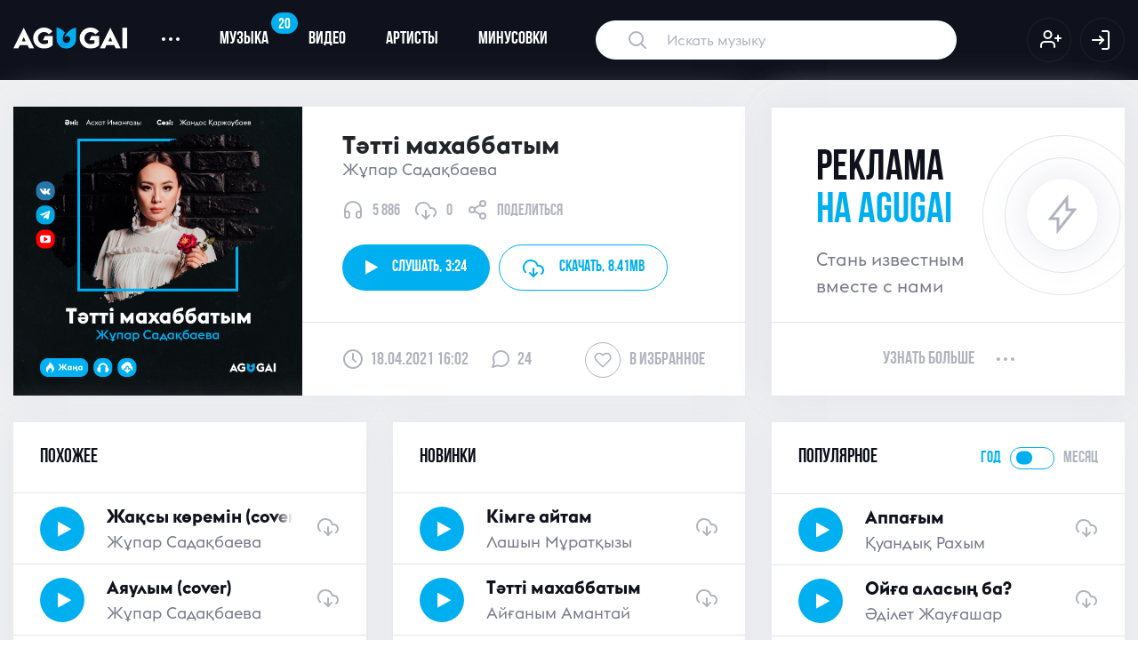

--- FILE ---
content_type: text/html; charset=UTF-8
request_url: https://agugai.kz/music/zhupar-sadakbayeva-tatti-makhabbatym
body_size: 13205
content:
    <!DOCTYPE html>
    <html lang="en-US">
    <head>
        <meta charset="UTF-8">
        <meta http-equiv="X-UA-Compatible" content="IE=edge">
        <meta name="viewport" content="width=device-width, initial-scale=1">
        <link rel="shortcut icon" href="/images/favicon/favicon.ico" type="image/x-icon"/>
        <link rel="apple-touch-icon" href="/images/favicon/apple-touch-icon.png"/>
        <link rel="apple-touch-icon" sizes="57x57" href="/images/favicon/apple-touch-icon-57x57.png"/>
        <link rel="apple-touch-icon" sizes="72x72" href="/images/favicon/apple-touch-icon-72x72.png"/>
        <link rel="apple-touch-icon" sizes="76x76" href="/images/favicon/apple-touch-icon-76x76.png"/>
        <link rel="apple-touch-icon" sizes="114x114" href="/images/favicon/apple-touch-icon-114x114.png"/>
        <link rel="apple-touch-icon" sizes="120x120" href="/images/favicon/apple-touch-icon-120x120.png"/>
        <link rel="apple-touch-icon" sizes="144x144" href="/images/favicon/apple-touch-icon-144x144.png"/>
        <link rel="apple-touch-icon" sizes="152x152" href="/images/favicon/apple-touch-icon-152x152.png"/>
        <link rel="apple-touch-icon" sizes="180x180" href="/images/favicon/apple-touch-icon-180x180.png"/>
                <title>«Тәтті махаббатым» - Жұпар Садақбаева - слушать и скачать онлайн бесплатно</title>
        <meta name="description" content="Скачать бесплатно «Тәтті махаббатым» - Жұпар Садақбаева - слушать музыку онлайн в MP3 формате на AGUGAI">
<meta property="og:url" content="https://agugai.kz/music/zhupar-sadakbayeva-tatti-makhabbatym">
<meta property="og:type" content="website">
<meta property="og:title" content="«Тәтті махаббатым» - Жұпар Садақбаева - слушать и скачать онлайн бесплатно">
<meta property="og:description" content="дескрипт">
<meta property="og:image" content="https://agugai.kz/uploads/2020/10/Zhupar-Sadakbaeva-Tatti-mahabbatym-agugai-kz_-mp3-image.jpg">
<meta name="twitter:card" content="summary_large_image">
<meta name="twitter:title" content="«Тәтті махаббатым» - Жұпар Садақбаева - слушать и скачать онлайн бесплатно">
<meta name="twitter:description" content="дескрипт">
<meta name="twitter:image" content="https://agugai.kz/uploads/2020/10/Zhupar-Sadakbaeva-Tatti-mahabbatym-agugai-kz_-mp3-image.jpg">
<meta name="csrf-param" content="_csrf-frontend">
<meta name="csrf-token" content="o15-XWE6ZfaLxv_svs9zJ23bKyBM6qR-yiVb1jkOAk3MLywlMGkius_yq8HPugAROIR7SXiawDmDUwHkDmc7PQ==">

<link href="/assets/1e5a7e97/css/style.css" rel="stylesheet">
<link href="/assets/17e911d2/css/font-awesome.min.css" rel="stylesheet">
<link href="/assets/b59f81c9/css/bootstrap.css" rel="stylesheet">
<link href="/css/nprogress.css" rel="stylesheet">
<link href="/css/normalize.css" rel="stylesheet">
<link href="/css/nice-select.css" rel="stylesheet">
<link href="/css/owl.carousel.min.css" rel="stylesheet">
<link href="/css/jquery.custom-scroll.css" rel="stylesheet">
<link href="/css/main.css" rel="stylesheet">
<link href="/css/custom.css?v2" rel="stylesheet">        <style>
            .choice-period {
                cursor: pointer;
            }
        </style>

        <!-- Yandex.Metrika counter -->
        <script type="text/javascript" >
            (function(m,e,t,r,i,k,a){m[i]=m[i]||function(){(m[i].a=m[i].a||[]).push(arguments)};
                m[i].l=1*new Date();k=e.createElement(t),a=e.getElementsByTagName(t)[0],k.async=1,k.src=r,a.parentNode.insertBefore(k,a)})
            (window, document, "script", "https://mc.yandex.ru/metrika/tag.js", "ym");

            ym(80465140, "init", {
                clickmap:true,
                trackLinks:true,
                accurateTrackBounce:true
            });
        </script>
        <noscript><div><img src="https://mc.yandex.ru/watch/80465140" style="position:absolute; left:-9999px;" alt="" /></div></noscript>
        <!-- /Yandex.Metrika counter -->

		<meta name="yandex-verification" content="613d1f6d59a18972" />
    </head>
    <body data-user="">
        <style>
    .has-error input {
        border-color: #D72359 !important;
        background-image: url(../images/alert-triangle.svg);
        background-repeat: no-repeat !important;
        background-position: 93% 50% !important;
        color: #D72359 !important;
    }

    .has-error input::placeholder {
        color: #D72359 !important;

    }
</style>
<!-- Модальное окно входа -->
<div class="modal fade custom-modal" id="signIn">
    <div class="modal-dialog">
        <div class="modal-content">

            <!-- Modal Header -->
            <div class="common_header d-flex align-items-center justify-content-between">
                <h4 class="title">авторизация</h4>
                <button type="button" class="close" data-dismiss="modal">
                    <img src="/images/modal-close.svg" alt="">
                </button>
            </div>

            <!-- Modal body -->
            <div class="modal-body">
                <form id="login-form" action="/site/ajax-login" method="post">
<input type="hidden" name="_csrf-frontend" value="o15-XWE6ZfaLxv_svs9zJ23bKyBM6qR-yiVb1jkOAk3MLywlMGkius_yq8HPugAROIR7SXiawDmDUwHkDmc7PQ==">                <div class="form-group">
                    <!-- При ошибке добавить инпуту класс error -->
                    <div class="form-group field-loginform-email required">
<input type="text" id="loginform-email" class="form-control required-input" name="LoginForm[email]" autofocus placeholder="Введите email" required="required" aria-required="true">
</div>
                </div>
                <div class="form-group position-relative">
                    <div class="form-group field-loginform-password required">
<input type="password" id="loginform-password" class="form-control show-password" name="LoginForm[password]" aria-required="true">
</div>                    <!--                    <span class="eye-btn-modal"><img src="/images/eye.svg" alt=""></span>-->
                </div>
                <div class="d-flex">
                    <button type="submit" class="btn btn-main">Войти на сайт</button>
                    <a class="ml-auto" href="#" data-toggle="modal" data-target="#signUp" data-dismiss="modal">
                        <img src="/images/user-plus-blue.svg" alt="">
                    </a>
                </div>
                </form>            </div>

            <!-- Modal footer -->
            <div class="common_footer d-flex justify-content-center">
                <a class="restore-password" href="#" data-dismiss="modal" data-toggle="modal"
                   data-target="#restorePassword">Забыли пароль?</a>
            </div>

        </div>
    </div>
</div>
<!-- Модальное окно входа -->    
<!-- Модальное окно регистрации -->
<div class="modal fade custom-modal" id="signUp">
    <div class="modal-dialog">
        <div class="modal-content">

            <!-- Modal Header -->
            <div class="common_header d-flex align-items-center justify-content-between">
                <h4 class="title">Регистрация</h4>
                <button type="button" class="close" data-dismiss="modal">
                    <img src="/images/modal-close.svg" alt="">
                </button>
            </div>

            <!-- Modal body -->
            <div class="modal-body">
                <form id="reg-form" action="/site/ajax-signup" method="post">
<input type="hidden" name="_csrf-frontend" value="o15-XWE6ZfaLxv_svs9zJ23bKyBM6qR-yiVb1jkOAk3MLywlMGkius_yq8HPugAROIR7SXiawDmDUwHkDmc7PQ==">                <div class="form-group">
                        <!-- При ошибке добавить инпуту класс error -->
                    <div class="form-group field-signupform-username required">
<input type="text" id="signupform-username" class="form-control" name="SignupForm[username]" autofocus placeholder="Введите имя" required="required" aria-required="true">
</div>                 </div>
                    <div class="form-group">
                        <!-- При ошибке добавить инпуту класс error -->
                        <div class="form-group field-signupform-email required">
<input type="text" id="signupform-email" class="form-control" name="SignupForm[email]" autofocus placeholder="Введите email" required="required" aria-required="true">
</div>
                    </div>
                    <div class="form-group position-relative">
                        <div class="form-group field-signupform-password required">
<input type="password" id="signupform-password" class="form-control show-password" name="SignupForm[password]" placeholder="Введите пароль" required="required" aria-required="true">
</div>                        <span class="eye-btn-modal"><img src="/images/eye.svg" alt=""></span>
                    </div>
                    <div class="d-flex">
                        <button type="submit" class="btn btn-main w-100 signup-btn">Регистрация</button>
                    </div>
                </form>            </div>

            <!-- Modal footer -->
            <div class="common_footer d-flex justify-content-center">
                <div class="agree">
                    Регистрируясь на сайте, вы даете<br> свое согласие <a href="/privacy">на обработку<br> персональных
                        данных</a>
                </div>
            </div>

        </div>
    </div>
</div>
<!-- Модальное окно регистрации -->
    
<div class="header">
        <div class="container">
        <nav class="navbar navbar-expand-sm  p-0 m-0 d-none d-lg-flex">
            <!-- Brand -->
            <a class="navbar-brand h-auto" href="/">
                <img src="/images/logo.svg" alt="">
            </a>

            <!-- Links -->
            <ul class="navbar-nav">
                <!-- Dropdown -->
                <li class="nav-item dropdown d-flex align-items-center">
                    <a class="nav-link dropdown-toggle d-flex align-items-center" href="#" id="navbardrop" data-toggle="dropdown">
                        <span class="dots"></span><span class="dots"></span><span class="dots"></span>
                    </a>
                    <div class="dropdown-menu">
                        <a class="dropdown-item" href="#">О проекте</a>
                        <a class="dropdown-item" href="#">форматы рекламы</a>
                        <a class="dropdown-item" href="#">Связаться с нами</a>
                        <a class="dropdown-item" href="#">Вопросы и ответы</a>
                    </div>
                </li>

                <li class="nav-item">
                    <a class="nav-link" href="/catalog/music">
                        <span class="notification-badge blue">20</span>
                        Музыка
                    </a>
                </li>
                <li class="nav-item">
                    <a class="nav-link" href="/catalog/video">Видео</a>
                </li>
                <li class="nav-item">
                    <a class="nav-link" href="/catalog/artist">Артисты</a>
                </li>
                <li class="nav-item">
                    <a class="nav-link" href="/catalog/minus">Минусовки</a>
                </li>
            </ul>
            <form class="form-inline" action="/catalog/search" method="POST">
                <input class="search" type="text" placeholder="Искать музыку" name="keyword" value="">
            </form>

            
                <ul class="navbar-nav ml-auto">
                    <li class="nav-item">
                        <a class="nav-link icon-link p-0" href="#" data-toggle="modal" data-target="#signUp">
                            <img src="/images/user-plus.svg" alt="">
                        </a>
                    </li>
                    <li class="nav-item">
                        <a class="nav-link icon-link p-0" href="#" data-toggle="modal" data-target="#signIn">
                            <img src="/images/log-in.svg" alt="">
                        </a>
                    </li>
                </ul>
                    </nav>
        <!-- Mobile Header -->
        <div class="mobile-navbar d-flex justify-content-between d-lg-none">
            <a class="navbar-brand h-auto d-flex align-items-center" href="/">
                <img src="/images/logo.svg" alt="">
            </a>
            <div class="d-flex align-items-center">
                <div class="search-btn">
                    <img class="search" src="/images/search-icon-mobile.svg" alt="">
                    <img style="display: none" class="close-search" src="/images/close.svg" alt="">
                </div>
                <div class="toggle d-flex flex-column align-items-center">
                    <!--<span class="bars"></span>-->
                    <img class="menu" src="/images/menu.svg" alt="">
                    <img style="display: none" class="close-menu" src="/images/close.svg" alt="">
                </div>
            </div>
        </div>
        <!-- Mobile Search -->
        <div class="search-overlay">
            <form class="mobile-search" action="">
                <input type="text" placeholder="Искать музыку">
            </form>
        </div>
        <!-- Mobile Menu -->
        <div class="mobile-menu">
            <form class="mobile-search" action="">
                <input type="text" placeholder="Искать музыку">
            </form>
            <div class="menu-scroll">
                <ul class="menu">
                    <li class="menu-item">
                        <a href="/catalog/music" class="menu-link">
                            музыка
                            <span class="notification-badge blue">20</span>
                        </a>
                    </li>
                    <li class="menu-item">
                        <a href="/catalog/video" class="menu-link">
                            видео
                        </a>
                    </li>
                    <li class="menu-item">
                        <a href="/catalog/artist" class="menu-link">
                            артисты
                        </a>
                    </li>
                    <li class="menu-item">
                        <a href="#" class="menu-link">
                            минусовки
                        </a>
                    </li>

                                            <li class="menu-item">
                            <a href="/cabinet/notification" class="menu-link">
                                <img src="/images/bell-mobile.svg" alt="">
                                уведомления
                            </a>
                        </li>
                        <li class="menu-item">
                            <a href="/cabinet/favorite" class="menu-link">
                                <img src="/images/heart-mobile.svg" alt="">
                                избранное
                            </a>
                        </li>
                        <li class="menu-item">
                            <a href="/cabinet/index" class="menu-link">
                                <img src="/images/user-mobile.svg" alt="">
                                профиль
                            </a>
                        </li>
                        <li class="menu-item">
                            <a href="#" class="menu-link">
                                <img src="/images/power.svg" alt="">
                                Выход
                            </a>
                        </li>
                                    </ul>
            </div>
        </div>
    </div>
</div>



    <main class="main">
        <div class="container">
            <div id="comments" data-pjax-container="" data-pjax-push-state data-pjax-timeout="10000" data-pjax-scrollto="0">                        
    <div class="row">
        <div class="col-xl-8 x-gap bottom-gap">
            <div class="white-bg">
                <div class="current-track d-flex flex-column flex-lg-row">
                    <div class="img-wrap">
                        <img src="/uploads/2020/10/Zhupar-Sadakbaeva-Tatti-mahabbatym-agugai-kz_-mp3-image.jpg" alt="">
                    </div>
                    <div class="d-flex flex-column w-100">
                        <div class="d-flex flex-column current-track-body pb-4 pb-lg-0">
                            <h1>
                                <div class="name">
                                    Тәтті махаббатым                                                                    </div>
                                <div class="singer-name">Жұпар Садақбаева</div>
                            </h1>

                            <div class="d-flex align-items-center">
                                <div class="track-info">
                                    <img src="/images/headphones.svg" alt="">
                                    <span>5 886</span>
                                </div>
                                <div class="track-info">
                                    <img src="/images/download.svg" alt="">
                                    <span class="download4687">0</span>
                                </div>
                                <a href="#" data-toggle="modal" data-target="#share"
                                   data-dismiss="modal" class="track-info">
                                    <img src="/images/share.svg" alt="">
                                    <span>поделиться</span>
                                </a>
                            </div>
                            <script>
                                var playlist_single = [];
                                playlist_single.push({
                                    title: 'Тәтті махаббатым',
                                    t1: 'Тәтті махаббатым',
                                    t2: 'Жұпар Садақбаева',
                                    file: '/uploads/2020/10/Zhupar-Sadakbaeva-Tatti-mahabbatym-agugai.kz_.mp3',
                                    id: 4687                                });
                            </script>
                            <div class="d-flex align-items-center w-100 track">
                            <span class="btn btn-main play" data-name="Тәтті махаббатым"
                                  data-url="/uploads/2020/10/Zhupar-Sadakbaeva-Tatti-mahabbatym-agugai.kz_.mp3"
                                  data-artist="Жұпар Садақбаева"
                                  data-id="4687" data-playlist="single">
                                <i class="fa fa-play " aria-hidden="true"></i>
                                Слушать,
                                <span class="track-time pl-1"> 3:24</span>
                            </span>
                                <a class="btn btn-outline-main download track_download" href="/uploads/2020/10/Zhupar-Sadakbaeva-Tatti-mahabbatym-agugai.kz_.mp3" download data-id="4687"  data-artist-id="">
                                    <img src="/images/download-blue.svg" alt="">
                                    <div class="d-none d-md-flex align-items-center">
                                        скачать,<span
                                                class="track-weight pl-1"> 8.41MB</span>
                                    </div>
                                </a>
                                                            </div>
                        </div>
                        <div class="current-track-footer d-flex mt-auto">
                            <div class="common-info d-flex align-items-center">
                                <img src="/images/clock.svg" alt="">
                                <span>18.04.2021 16:02 </span>
                            </div>
                            <div class="common-info d-flex align-items-center ml-4">
                                <img src="/images/comment.svg" alt="">
                                <span>24</span>
                            </div>
                            <div class="common-info in-favorite d-flex align-items-center ml-3 ml-sm-auto">
                                    <span class="heart-circle "
                                          data-id="4687" data-type="song">
                                <svg class="heart-icon">
                                    <use xlink:href="/images/sprite.svg#heart"></use>
                                </svg>
                            </span>
                                <span class="d-none d-sm-block"">В избранное</span>
                            </div>
                        </div>
                    </div>
                </div>
            </div>
        </div>
        <div class="col-xl-4 x-gap bottom-gap">
            <div class="white-bg">
                <div class="music_zone track-inner">
                    <div class="music_body">
                        <div class="promotion-block">
                            <h3 class="promotion_text">реклама <span class="d-block">на agugai</span></h3>
                            <p>Стань известным<br> вместе с нами</p>
                        </div>
                    </div>
                    <div class="music_footer d-flex justify-content-center">
                        <div class="d-flex align-items-center click_zone">
                            <a href="#">узнать больше</a>
                            <span class="dots"></span>
                            <span class="dots"></span>
                            <span class="dots"></span>
                        </div>
                    </div>
                </div>
            </div>
        </div>
        <div class="col-xl-4 x-gap bottom-gap">
            <div class="music_zone">
                <div class="music_header d-flex justify-content-between">
                    <h5 class="title">похожее</h5>
                </div>
                <script>
                    var playlist_rand = [];
                </script>
                <div class="music_body">
                    <div id="w0" class="list-view">
<div data-key="9801">
<div class="track d-flex align-items-center">
    <span class="play" data-name="Жақсы көремін (cover)" data-url="/uploads/audios/3d310921768afb18a3ed3b73ddf76bea.mp3" data-artist="Жұпар Садақбаева" data-id="9801" data-playlist="rand" data-artist-id="1612">
        <i class="fa fa-play" aria-hidden="true"></i>
        <img class="pause" src="/images/pause-icon.svg" alt="">
    </span>
    <a href="/music/zhupar-sadakbayeva-zhaksy-koremin-cover" class="d-flex flex-column track_name--wrap">
        <span class="track_name">Жақсы көремін (cover)</span>
        <span class="track_singer">Жұпар Садақбаева</span>
    </a>

    <div class="track_download" data-id="9801" data-artist-id="1612">
        <a href="/uploads/audios/3d310921768afb18a3ed3b73ddf76bea.mp3" download>
            <svg class="download-icon">
            <use xlink:href="/images/sprite.svg#download"></use>
            </svg>
        </a>
    </div>
</div>

    <script>
        playlist_rand.push({title:'Жақсы көремін (cover)', t1: 'Жақсы көремін (cover)', t2: 'Жұпар Садақбаева' ,file:'/uploads/audios/3d310921768afb18a3ed3b73ddf76bea.mp3',id: 9801});
    </script>
</div>
<div data-key="9292">
<div class="track d-flex align-items-center">
    <span class="play" data-name="Аяулым (cover)" data-url="/uploads/audios/e191282dfb03bb61eb21556a73d7c78b.mp3" data-artist="Жұпар Садақбаева" data-id="9292" data-playlist="rand" data-artist-id="1612">
        <i class="fa fa-play" aria-hidden="true"></i>
        <img class="pause" src="/images/pause-icon.svg" alt="">
    </span>
    <a href="/music/zhupar-sadakbayeva-ayaulym-cover" class="d-flex flex-column track_name--wrap">
        <span class="track_name">Аяулым (cover)</span>
        <span class="track_singer">Жұпар Садақбаева</span>
    </a>

    <div class="track_download" data-id="9292" data-artist-id="1612">
        <a href="/uploads/audios/e191282dfb03bb61eb21556a73d7c78b.mp3" download>
            <svg class="download-icon">
            <use xlink:href="/images/sprite.svg#download"></use>
            </svg>
        </a>
    </div>
</div>

    <script>
        playlist_rand.push({title:'Аяулым (cover)', t1: 'Аяулым (cover)', t2: 'Жұпар Садақбаева' ,file:'/uploads/audios/e191282dfb03bb61eb21556a73d7c78b.mp3',id: 9292});
    </script>
</div>
<div data-key="6344">
<div class="track d-flex align-items-center">
    <span class="play" data-name="Қыз ғұмыр… " data-url="/uploads/audios/07b3081cc84973815511e61b0f5aa8c0.mp3" data-artist="Жұпар Садақбаева" data-id="6344" data-playlist="rand" data-artist-id="1612">
        <i class="fa fa-play" aria-hidden="true"></i>
        <img class="pause" src="/images/pause-icon.svg" alt="">
    </span>
    <a href="/music/zhupar-sadakbayeva-kyz-gumyr" class="d-flex flex-column track_name--wrap">
        <span class="track_name">Қыз ғұмыр… </span>
        <span class="track_singer">Жұпар Садақбаева</span>
    </a>

    <div class="track_download" data-id="6344" data-artist-id="1612">
        <a href="/uploads/audios/07b3081cc84973815511e61b0f5aa8c0.mp3" download>
            <svg class="download-icon">
            <use xlink:href="/images/sprite.svg#download"></use>
            </svg>
        </a>
    </div>
</div>

    <script>
        playlist_rand.push({title:'Қыз ғұмыр… ', t1: 'Қыз ғұмыр… ', t2: 'Жұпар Садақбаева' ,file:'/uploads/audios/07b3081cc84973815511e61b0f5aa8c0.mp3',id: 6344});
    </script>
</div>
<div data-key="8361">
<div class="track d-flex align-items-center">
    <span class="play" data-name="Таңдау " data-url="/uploads/audios/a083188be657b1f98aef9cda69aad667.mp3" data-artist="Жұпар Садақбаева" data-id="8361" data-playlist="rand" data-artist-id="1612">
        <i class="fa fa-play" aria-hidden="true"></i>
        <img class="pause" src="/images/pause-icon.svg" alt="">
    </span>
    <a href="/music/zhupar-sadakbayeva-tandau" class="d-flex flex-column track_name--wrap">
        <span class="track_name">Таңдау </span>
        <span class="track_singer">Жұпар Садақбаева</span>
    </a>

    <div class="track_download" data-id="8361" data-artist-id="1612">
        <a href="/uploads/audios/a083188be657b1f98aef9cda69aad667.mp3" download>
            <svg class="download-icon">
            <use xlink:href="/images/sprite.svg#download"></use>
            </svg>
        </a>
    </div>
</div>

    <script>
        playlist_rand.push({title:'Таңдау ', t1: 'Таңдау ', t2: 'Жұпар Садақбаева' ,file:'/uploads/audios/a083188be657b1f98aef9cda69aad667.mp3',id: 8361});
    </script>
</div>
<div data-key="8080">
<div class="track d-flex align-items-center">
    <span class="play" data-name="Қыз жүрегі" data-url="/uploads/audios/128502470c1e42ed46446946e0a182bf.mp3" data-artist="Жұпар Садақбаева" data-id="8080" data-playlist="rand" data-artist-id="1612">
        <i class="fa fa-play" aria-hidden="true"></i>
        <img class="pause" src="/images/pause-icon.svg" alt="">
    </span>
    <a href="/music/zhupar-sadakbayeva-kyz-zhuregi" class="d-flex flex-column track_name--wrap">
        <span class="track_name">Қыз жүрегі</span>
        <span class="track_singer">Жұпар Садақбаева</span>
    </a>

    <div class="track_download" data-id="8080" data-artist-id="1612">
        <a href="/uploads/audios/128502470c1e42ed46446946e0a182bf.mp3" download>
            <svg class="download-icon">
            <use xlink:href="/images/sprite.svg#download"></use>
            </svg>
        </a>
    </div>
</div>

    <script>
        playlist_rand.push({title:'Қыз жүрегі', t1: 'Қыз жүрегі', t2: 'Жұпар Садақбаева' ,file:'/uploads/audios/128502470c1e42ed46446946e0a182bf.mp3',id: 8080});
    </script>
</div>
<ul class="pagination"><li class="prev disabled"><span>&laquo;</span></li>
<li class="active"><a href="/music/zhupar-sadakbayeva-tatti-makhabbatym?page=1&amp;per-page=5" data-page="0">1</a></li>
<li><a href="/music/zhupar-sadakbayeva-tatti-makhabbatym?page=2&amp;per-page=5" data-page="1">2</a></li>
<li><a href="/music/zhupar-sadakbayeva-tatti-makhabbatym?page=3&amp;per-page=5" data-page="2">3</a></li>
<li><a href="/music/zhupar-sadakbayeva-tatti-makhabbatym?page=4&amp;per-page=5" data-page="3">4</a></li>
<li><a href="/music/zhupar-sadakbayeva-tatti-makhabbatym?page=5&amp;per-page=5" data-page="4">5</a></li>
<li><a href="/music/zhupar-sadakbayeva-tatti-makhabbatym?page=6&amp;per-page=5" data-page="5">6</a></li>
<li><a href="/music/zhupar-sadakbayeva-tatti-makhabbatym?page=7&amp;per-page=5" data-page="6">7</a></li>
<li><a href="/music/zhupar-sadakbayeva-tatti-makhabbatym?page=8&amp;per-page=5" data-page="7">8</a></li>
<li><a href="/music/zhupar-sadakbayeva-tatti-makhabbatym?page=9&amp;per-page=5" data-page="8">9</a></li>
<li><a href="/music/zhupar-sadakbayeva-tatti-makhabbatym?page=10&amp;per-page=5" data-page="9">10</a></li>
<li class="next"><a href="/music/zhupar-sadakbayeva-tatti-makhabbatym?page=2&amp;per-page=5" data-page="1">&raquo;</a></li></ul></div>                </div>
                <div class="music_footer d-flex justify-content-center">
                    <div class="d-flex align-items-center click_zone">
                        <a href="/catalog/music?artistId=1612&tab=popular" class="click_zone">Слушать все</a>
                        <span class="dots"></span>
                        <span class="dots"></span>
                        <span class="dots"></span>
                    </div>
                </div>
            </div>
        </div>
        <div class="col-xl-4 x-gap bottom-gap">
            <div class="music_zone">
                <div class="music_header d-flex justify-content-between">
                    <h5 class="title">Новинки</h5>
                </div>
                <script>
                    var playlist_new = [];
                </script>
                <div class="music_body">
                    <div id="w1" class="list-view">
<div data-key="10998">
<div class="track d-flex align-items-center">
    <span class="play" data-name="Кімге айтам" data-url="/uploads/audios/87f52a2fbc08a57c594b424c523736a9.mp3" data-artist="Лашын Мұратқызы" data-id="10998" data-playlist="new" data-artist-id="2293">
        <i class="fa fa-play" aria-hidden="true"></i>
        <img class="pause" src="/images/pause-icon.svg" alt="">
    </span>
    <a href="/music/lashyn-muratkyzy-kimge-aytam" class="d-flex flex-column track_name--wrap">
        <span class="track_name">Кімге айтам</span>
        <span class="track_singer">Лашын Мұратқызы</span>
    </a>

    <div class="track_download" data-id="10998" data-artist-id="2293">
        <a href="/uploads/audios/87f52a2fbc08a57c594b424c523736a9.mp3" download>
            <svg class="download-icon">
            <use xlink:href="/images/sprite.svg#download"></use>
            </svg>
        </a>
    </div>
</div>

    <script>
        playlist_new.push({title:'Кімге айтам', t1: 'Кімге айтам', t2: 'Лашын Мұратқызы' ,file:'/uploads/audios/87f52a2fbc08a57c594b424c523736a9.mp3',id: 10998});
    </script>
</div>
<div data-key="10997">
<div class="track d-flex align-items-center">
    <span class="play" data-name="Тәтті махаббатым" data-url="/uploads/audios/9d97ce6dc491a4b228483acabac5abe2.mp3" data-artist="Айғаным Амантай" data-id="10997" data-playlist="new" data-artist-id="2127">
        <i class="fa fa-play" aria-hidden="true"></i>
        <img class="pause" src="/images/pause-icon.svg" alt="">
    </span>
    <a href="/music/ayganym-amantay-tatti-makhabbatym" class="d-flex flex-column track_name--wrap">
        <span class="track_name">Тәтті махаббатым</span>
        <span class="track_singer">Айғаным Амантай</span>
    </a>

    <div class="track_download" data-id="10997" data-artist-id="2127">
        <a href="/uploads/audios/9d97ce6dc491a4b228483acabac5abe2.mp3" download>
            <svg class="download-icon">
            <use xlink:href="/images/sprite.svg#download"></use>
            </svg>
        </a>
    </div>
</div>

    <script>
        playlist_new.push({title:'Тәтті махаббатым', t1: 'Тәтті махаббатым', t2: 'Айғаным Амантай' ,file:'/uploads/audios/9d97ce6dc491a4b228483acabac5abe2.mp3',id: 10997});
    </script>
</div>
<div data-key="10996">
<div class="track d-flex align-items-center">
    <span class="play" data-name="Сезімім сондай күшті" data-url="/uploads/audios/1da48d7badc179faf02705ce4e6500dd.mp3" data-artist="Мақсат Ынтықбай" data-id="10996" data-playlist="new" data-artist-id="572">
        <i class="fa fa-play" aria-hidden="true"></i>
        <img class="pause" src="/images/pause-icon.svg" alt="">
    </span>
    <a href="/music/maksat-yntykbay-sezimim-sonday-kushti" class="d-flex flex-column track_name--wrap">
        <span class="track_name">Сезімім сондай күшті</span>
        <span class="track_singer">Мақсат Ынтықбай</span>
    </a>

    <div class="track_download" data-id="10996" data-artist-id="572">
        <a href="/uploads/audios/1da48d7badc179faf02705ce4e6500dd.mp3" download>
            <svg class="download-icon">
            <use xlink:href="/images/sprite.svg#download"></use>
            </svg>
        </a>
    </div>
</div>

    <script>
        playlist_new.push({title:'Сезімім сондай күшті', t1: 'Сезімім сондай күшті', t2: 'Мақсат Ынтықбай' ,file:'/uploads/audios/1da48d7badc179faf02705ce4e6500dd.mp3',id: 10996});
    </script>
</div>
<div data-key="10995">
<div class="track d-flex align-items-center">
    <span class="play" data-name="Sary kyz" data-url="/uploads/audios/9ac94c5844f4e2f5015d786ab44538c8.mp3" data-artist="Abaiuly" data-id="10995" data-playlist="new" data-artist-id="4094">
        <i class="fa fa-play" aria-hidden="true"></i>
        <img class="pause" src="/images/pause-icon.svg" alt="">
    </span>
    <a href="/music/abaiuly-sary-kyz" class="d-flex flex-column track_name--wrap">
        <span class="track_name">Sary kyz</span>
        <span class="track_singer">Abaiuly</span>
    </a>

    <div class="track_download" data-id="10995" data-artist-id="4094">
        <a href="/uploads/audios/9ac94c5844f4e2f5015d786ab44538c8.mp3" download>
            <svg class="download-icon">
            <use xlink:href="/images/sprite.svg#download"></use>
            </svg>
        </a>
    </div>
</div>

    <script>
        playlist_new.push({title:'Sary kyz', t1: 'Sary kyz', t2: 'Abaiuly' ,file:'/uploads/audios/9ac94c5844f4e2f5015d786ab44538c8.mp3',id: 10995});
    </script>
</div>
<div data-key="10994">
<div class="track d-flex align-items-center">
    <span class="play" data-name="Анашым" data-url="/uploads/audios/16529d6baa4c8b15c21d00f5da5226c8.mp3" data-artist="Ерман Шайман" data-id="10994" data-playlist="new" data-artist-id="2409">
        <i class="fa fa-play" aria-hidden="true"></i>
        <img class="pause" src="/images/pause-icon.svg" alt="">
    </span>
    <a href="/music/yerman-shayman-anashym" class="d-flex flex-column track_name--wrap">
        <span class="track_name">Анашым</span>
        <span class="track_singer">Ерман Шайман</span>
    </a>

    <div class="track_download" data-id="10994" data-artist-id="2409">
        <a href="/uploads/audios/16529d6baa4c8b15c21d00f5da5226c8.mp3" download>
            <svg class="download-icon">
            <use xlink:href="/images/sprite.svg#download"></use>
            </svg>
        </a>
    </div>
</div>

    <script>
        playlist_new.push({title:'Анашым', t1: 'Анашым', t2: 'Ерман Шайман' ,file:'/uploads/audios/16529d6baa4c8b15c21d00f5da5226c8.mp3',id: 10994});
    </script>
</div>
</div>                </div>
                <div class="music_footer d-flex justify-content-center">
                    <div class="d-flex align-items-center click_zone">
                        <a href="/catalog/music?tab=new" class="click_zone">Слушать все</a>
                        <span class="dots"></span>
                        <span class="dots"></span>
                        <span class="dots"></span>
                    </div>
                </div>
            </div>
        </div>
        <div class="col-xl-4 x-gap bottom-gap">
            <div class="music_zone">
                <div class="music_header d-flex justify-content-between">
                    <h5 class="title">популярное</h5>
                    <div class="d-flex align-items-center period_tumbler">
                        <span class="year active">год</span>
                        <div class="d-flex">
                            <input class="switch" id="switch" type="checkbox" data-id="list-popular">
                            <label for="switch"></label>
                        </div>
                        <span class="month">месяц</span>
                    </div>
                </div>

                <div class="music_body">
                    <div id="list-popular" data-pjax-container="" data-pjax-push-state data-pjax-timeout="1000">                    <script>
                        var playlist_pop = [];
                    </script>
                    <div id="w2" class="list-view">
<div data-key="10035">
<div class="track d-flex align-items-center">
    <span class="play" data-name="Аппағым" data-url="/uploads/audios/5050f38e4bec66fafe92fd5f028aa4d5.mp3" data-artist="Қуандық Рахым" data-id="10035" data-playlist="popular" data-artist-id="5">
        <i class="fa fa-play" aria-hidden="true"></i>
        <img class="pause" src="/images/pause-icon.svg" alt="">
    </span>
    <a href="/music/kuandyk-rakhym-appagym" class="d-flex flex-column track_name--wrap">
        <span class="track_name">Аппағым</span>
        <span class="track_singer">Қуандық Рахым</span>
    </a>

    <div class="track_download" data-id="10035" data-artist-id="5">
        <a href="/uploads/audios/5050f38e4bec66fafe92fd5f028aa4d5.mp3" download>
            <svg class="download-icon">
            <use xlink:href="/images/sprite.svg#download"></use>
            </svg>
        </a>
    </div>
</div>

    <script>
        playlist_popular.push({title:'Аппағым', t1: 'Аппағым', t2: 'Қуандық Рахым' ,file:'/uploads/audios/5050f38e4bec66fafe92fd5f028aa4d5.mp3',id: 10035});
    </script>
</div>
<div data-key="9831">
<div class="track d-flex align-items-center">
    <span class="play" data-name="Ойға аласың ба?" data-url="/uploads/audios/ea3291c549baa28b9622eddc962d2853.mp3" data-artist="Әділет Жауғашар" data-id="9831" data-playlist="popular" data-artist-id="58">
        <i class="fa fa-play" aria-hidden="true"></i>
        <img class="pause" src="/images/pause-icon.svg" alt="">
    </span>
    <a href="/music/adilet-zhaugashar-oyga-alasyn-ba" class="d-flex flex-column track_name--wrap">
        <span class="track_name">Ойға аласың ба?</span>
        <span class="track_singer">Әділет Жауғашар</span>
    </a>

    <div class="track_download" data-id="9831" data-artist-id="58">
        <a href="/uploads/audios/ea3291c549baa28b9622eddc962d2853.mp3" download>
            <svg class="download-icon">
            <use xlink:href="/images/sprite.svg#download"></use>
            </svg>
        </a>
    </div>
</div>

    <script>
        playlist_popular.push({title:'Ойға аласың ба?', t1: 'Ойға аласың ба?', t2: 'Әділет Жауғашар' ,file:'/uploads/audios/ea3291c549baa28b9622eddc962d2853.mp3',id: 9831});
    </script>
</div>
<div data-key="10217">
<div class="track d-flex align-items-center">
    <span class="play" data-name="Сүйгім келеді" data-url="/uploads/audios/72aada581a8112ea586f4081f73a1b0a.mp3" data-artist="Айбек Қайбулла" data-id="10217" data-playlist="popular" data-artist-id="1786">
        <i class="fa fa-play" aria-hidden="true"></i>
        <img class="pause" src="/images/pause-icon.svg" alt="">
    </span>
    <a href="/music/aybek-kaybulla-suygim-keledi" class="d-flex flex-column track_name--wrap">
        <span class="track_name">Сүйгім келеді</span>
        <span class="track_singer">Айбек Қайбулла</span>
    </a>

    <div class="track_download" data-id="10217" data-artist-id="1786">
        <a href="/uploads/audios/72aada581a8112ea586f4081f73a1b0a.mp3" download>
            <svg class="download-icon">
            <use xlink:href="/images/sprite.svg#download"></use>
            </svg>
        </a>
    </div>
</div>

    <script>
        playlist_popular.push({title:'Сүйгім келеді', t1: 'Сүйгім келеді', t2: 'Айбек Қайбулла' ,file:'/uploads/audios/72aada581a8112ea586f4081f73a1b0a.mp3',id: 10217});
    </script>
</div>
<div data-key="9967">
<div class="track d-flex align-items-center">
    <span class="play" data-name="Бір баян бақ" data-url="/uploads/audios/567074d9c5f882f975ca1d533a972190.mp3" data-artist="Әділет Жауғашар" data-id="9967" data-playlist="popular" data-artist-id="58">
        <i class="fa fa-play" aria-hidden="true"></i>
        <img class="pause" src="/images/pause-icon.svg" alt="">
    </span>
    <a href="/music/adilet-zhaugashar-bir-bayan-bak" class="d-flex flex-column track_name--wrap">
        <span class="track_name">Бір баян бақ</span>
        <span class="track_singer">Әділет Жауғашар</span>
    </a>

    <div class="track_download" data-id="9967" data-artist-id="58">
        <a href="/uploads/audios/567074d9c5f882f975ca1d533a972190.mp3" download>
            <svg class="download-icon">
            <use xlink:href="/images/sprite.svg#download"></use>
            </svg>
        </a>
    </div>
</div>

    <script>
        playlist_popular.push({title:'Бір баян бақ', t1: 'Бір баян бақ', t2: 'Әділет Жауғашар' ,file:'/uploads/audios/567074d9c5f882f975ca1d533a972190.mp3',id: 9967});
    </script>
</div>
<div data-key="10912">
<div class="track d-flex align-items-center">
    <span class="play" data-name="Маған ұнаған" data-url="/uploads/audios/0a395df26b826007990e27693d99f98d.mp3" data-artist="Әділет Жауғашар & Alisher Bayniyazov" data-id="10912" data-playlist="popular" data-artist-id="4072">
        <i class="fa fa-play" aria-hidden="true"></i>
        <img class="pause" src="/images/pause-icon.svg" alt="">
    </span>
    <a href="/music/adilet-zhaugashar-alisher-bayniyazov-magan-unagan" class="d-flex flex-column track_name--wrap">
        <span class="track_name">Маған ұнаған</span>
        <span class="track_singer">Әділет Жауғашар & Alisher Bayniyazov</span>
    </a>

    <div class="track_download" data-id="10912" data-artist-id="4072">
        <a href="/uploads/audios/0a395df26b826007990e27693d99f98d.mp3" download>
            <svg class="download-icon">
            <use xlink:href="/images/sprite.svg#download"></use>
            </svg>
        </a>
    </div>
</div>

    <script>
        playlist_popular.push({title:'Маған ұнаған', t1: 'Маған ұнаған', t2: 'Әділет Жауғашар & Alisher Bayniyazov' ,file:'/uploads/audios/0a395df26b826007990e27693d99f98d.mp3',id: 10912});
    </script>
</div>
</div>                    </div>
                </div>
                <div class="music_footer d-flex justify-content-center">
                    <div class="d-flex align-items-center click_zone">
                        <a href="/catalog/music?tab=popular" class="click_zone">Слушать все</a>
                        <span class="dots"></span>
                        <span class="dots"></span>
                        <span class="dots"></span>
                    </div>
                </div>
            </div>
        </div>
        <div class="col-12 x-gap bottom-gap">
            <div class="owl-carousel">
                <div class="video_zone">
    <a href="/inner/video/28">

        <div class="play-wrap">
            <div class="play"><i class="fa fa-play" aria-hidden="true"></i></div>

        </div>
    </a>
    <div class="poster w-100"><img src="/uploads/video_images/70f6dc1252f00a72cc6f092f83121ca6.jpg" alt=""></div>
    <div class="video_footer">
        <div class="d-flex flex-column w-100">
            <h6 class="song-name">Қызыл көйлек</h6>
            <p class="artist-name">Темірхан Саттар </p>
            <div class="description d-flex w-100">
                <span class="d-flex align-items-center"><img class="mr-2" src="/images/eye-blue.svg" alt=""> 368367</span>
                <span class="d-flex align-items-center"><img src="/images/comment-blue.svg" alt=""> 0</span>
            </div>
        </div>
        <div class="d-flex flex-column">
            <div class="heart">
                <svg class="heart-icon">
                    <use xlink:href="/images/sprite.svg#heart"></use>
                </svg>
            </div>
            <span class="like-count">350</span>
        </div>
    </div>
</div>

<div class="video_zone">
    <a href="/inner/video/29">

        <div class="play-wrap">
            <div class="play"><i class="fa fa-play" aria-hidden="true"></i></div>

        </div>
    </a>
    <div class="poster w-100"><img src="/uploads/video_images/9925ca9f59ef6542f2b2053c378e3d10.jpg" alt=""></div>
    <div class="video_footer">
        <div class="d-flex flex-column w-100">
            <h6 class="song-name">Қайда?</h6>
            <p class="artist-name">Еламан Маженов</p>
            <div class="description d-flex w-100">
                <span class="d-flex align-items-center"><img class="mr-2" src="/images/eye-blue.svg" alt=""> 61440</span>
                <span class="d-flex align-items-center"><img src="/images/comment-blue.svg" alt=""> 0</span>
            </div>
        </div>
        <div class="d-flex flex-column">
            <div class="heart">
                <svg class="heart-icon">
                    <use xlink:href="/images/sprite.svg#heart"></use>
                </svg>
            </div>
            <span class="like-count">350</span>
        </div>
    </div>
</div>

<div class="video_zone">
    <a href="/inner/video/30">

        <div class="play-wrap">
            <div class="play"><i class="fa fa-play" aria-hidden="true"></i></div>

        </div>
    </a>
    <div class="poster w-100"><img src="/uploads/video_images/a8da7c4d70af98e3aef049eae47ea93e.jpg" alt=""></div>
    <div class="video_footer">
        <div class="d-flex flex-column w-100">
            <h6 class="song-name">Қызыл раушан</h6>
            <p class="artist-name">Ұланғасыр Қами</p>
            <div class="description d-flex w-100">
                <span class="d-flex align-items-center"><img class="mr-2" src="/images/eye-blue.svg" alt=""> 7259310</span>
                <span class="d-flex align-items-center"><img src="/images/comment-blue.svg" alt=""> 0</span>
            </div>
        </div>
        <div class="d-flex flex-column">
            <div class="heart">
                <svg class="heart-icon">
                    <use xlink:href="/images/sprite.svg#heart"></use>
                </svg>
            </div>
            <span class="like-count">350</span>
        </div>
    </div>
</div>

<div class="video_zone">
    <a href="/inner/video/31">

        <div class="play-wrap">
            <div class="play"><i class="fa fa-play" aria-hidden="true"></i></div>

        </div>
    </a>
    <div class="poster w-100"><img src="/uploads/video_images/d584c1b7aade14f87570911495dab14c.jpg" alt=""></div>
    <div class="video_footer">
        <div class="d-flex flex-column w-100">
            <h6 class="song-name">Жасырасың</h6>
            <p class="artist-name">Арда Абдумалик</p>
            <div class="description d-flex w-100">
                <span class="d-flex align-items-center"><img class="mr-2" src="/images/eye-blue.svg" alt=""> 9755</span>
                <span class="d-flex align-items-center"><img src="/images/comment-blue.svg" alt=""> 0</span>
            </div>
        </div>
        <div class="d-flex flex-column">
            <div class="heart">
                <svg class="heart-icon">
                    <use xlink:href="/images/sprite.svg#heart"></use>
                </svg>
            </div>
            <span class="like-count">350</span>
        </div>
    </div>
</div>
            </div>
        </div>
    </div>

    <!--    <div class="row">-->
    <!--        <div class="col-12 x-gap">-->
    <!--            -->    <!--        </div>-->
    <!--    </div>-->


    <!-- Модальное окно успешно с текстом песни -->
    <div class="modal fade custom-modal" id="lyrics">
        <div class="modal-dialog">
            <div class="modal-content">

                <!-- Modal Header -->
                <div class="common_header d-flex align-items-center justify-content-between">
                    <h4 class="title">Тәтті махаббатым</h4>
                    <button type="button" class="close" data-dismiss="modal">
                        <img src="/images/modal-close.svg" alt="">
                    </button>
                </div>

                <!-- Modal body -->
                <div class="modal-body">
                    <div class="lyrics-text">
                                            </div>
                </div>

                <!-- Modal footer -->
                <div class="common_footer d-flex flex-column align-items-center">
                    <a class="lyrics-copy" href="#">скопировать текст</a>
                </div>

            </div>
        </div>
    </div>
    <!-- Модальное окно успешно с текстом песни -->

    <!-- Модальное окно поделиться -->
    <div class="modal fade custom-modal" id="share">
        <div class="modal-dialog">
            <div class="modal-content">

                <!-- Modal Header -->
                <div class="common_header d-flex align-items-center justify-content-between">
                    <h4 class="title">Поделиться</h4>
                    <button type="button" class="close" data-dismiss="modal">
                        <img src="/images/modal-close.svg" alt="">
                    </button>
                </div>

                <!-- Modal body -->
                <div class="modal-body">
                    <div class="lyrics-text">
                        <!--noindex--><ul class="social-share"><li><a class="social-network fb" href="http://www.facebook.com/sharer.php?u=https%3A%2F%2Fagugai.kz%2Fmusic%2Fzhupar-sadakbayeva-tatti-makhabbatym" rel="noopener" target="_blank">Facebook</a></li><li><a class="social-network tw" href="http://twitter.com/share?url=https%3A%2F%2Fagugai.kz%2Fmusic%2Fzhupar-sadakbayeva-tatti-makhabbatym&amp;text=%D0%B4%D0%B5%D1%81%D0%BA%D1%80%D0%B8%D0%BF%D1%82" rel="noopener" target="_blank">Twitter</a></li><li><a class="social-network" href="http://vk.com/share.php?url=https%3A%2F%2Fagugai.kz%2Fmusic%2Fzhupar-sadakbayeva-tatti-makhabbatym&amp;title=%C2%AB%D0%A2%D3%99%D1%82%D1%82%D1%96+%D0%BC%D0%B0%D1%85%D0%B0%D0%B1%D0%B1%D0%B0%D1%82%D1%8B%D0%BC%C2%BB+-+%D0%96%D2%B1%D0%BF%D0%B0%D1%80+%D0%A1%D0%B0%D0%B4%D0%B0%D2%9B%D0%B1%D0%B0%D0%B5%D0%B2%D0%B0+-+%D1%81%D0%BB%D1%83%D1%88%D0%B0%D1%82%D1%8C+%D0%B8+%D1%81%D0%BA%D0%B0%D1%87%D0%B0%D1%82%D1%8C+%D0%BE%D0%BD%D0%BB%D0%B0%D0%B9%D0%BD+%D0%B1%D0%B5%D1%81%D0%BF%D0%BB%D0%B0%D1%82%D0%BD%D0%BE&amp;description=%D0%B4%D0%B5%D1%81%D0%BA%D1%80%D0%B8%D0%BF%D1%82&amp;image=https%3A%2F%2Fagugai.kz%2Fuploads%2F2020%2F10%2FZhupar-Sadakbaeva-Tatti-mahabbatym-agugai-kz_-mp3-image.jpg" rel="noopener" target="_blank">Vkontakte</a></li></ul><!--/noindex-->                    </div>
                </div>


            </div>
        </div>
    </div>
    <!-- Модальное окно успешно с текстом песни -->

            </div>        </div>
    </main>

    
<footer class="footer">
    <div class="container">
        <div class="row d-none d-lg-flex">
            <div class="col-2">
				<div class="footer_columns">
					<h5 class="title title--white">пользователям</h5>
					<hr>
					<div class="footer_nav">
						<ul class="list-unstyled">
							<li class="footer_item">
								<a href="/catalog/music" class="footer_link">
									<span class="notification-badge blue music">20</span>
									Музыка
								</a>
							</li>
							<li class="footer_item">
								<a href="/catalog/video" class="footer_link">Видео</a>
							</li>
							<li class="footer_item">
								<a href="/catalog/artist" class="footer_link">Артисты</a>
							</li>
							<li class="footer_item">
								<a href="/catalog/minus" class="footer_link">Минусовки</a>
							</li>
						</ul>
					</div>
				</div>
            </div>
            <div class="col-3 ml-auto">
	            <div class="footer_columns">
		            <h5 class="title title--white">рекламодателям</h5>
		            <hr>
		            <div class="footer_nav">
			            <ul class="list-unstyled">
				            <li class="footer_item">
					            <a href="#" class="footer_link">О проекте</a>
				            </li>
				            <li class="footer_item">
					            <a href="#" class="footer_link">Форматы рекламы</a>
				            </li>
				            <li class="footer_item">
					            <a href="#" class="footer_link">Связаться с нами</a>
				            </li>
				            <li class="footer_item">
					            <a href="#" class="footer_link">Вопросы и ответы</a>
				            </li>
			            </ul>
		            </div>
	            </div>
            </div>
            <div class="col-2 ml-auto">
	            <div class="footer_columns">
		            <h5 class="title title--white">аккаунт</h5>
		            <hr>
		            <div class="footer_nav">
                                                    <ul class="list-unstyled">
                                <li class="footer_item">
                                    <a href="#" class="footer_link" data-toggle="modal" data-target="#signIn">Войти</a>
                                </li>
                                <li class="footer_item">
                                    <a href="#" class="footer_link" data-toggle="modal" data-target="#signUp">Регистрация</a>
                                </li>
                                <li class="footer_item">
                                    <a href="#" class="footer_link" data-toggle="modal" data-target="#restorePassword">Забыли пароль?</a>
                                </li>
                            </ul>
                        		            </div>
	            </div>
            </div>
            <div class="col-4 ml-auto">
	            <div class="footer_columns">
		            <h5 class="title title--white">присоединяйтесь</h5>
		            <hr>
		            <ul class="d-flex align-items-center social_nav">
			            <li class="social_item">
				            <a href="https://www.instagram.com/agugai/" class="social_link instagram"><i class="fa fa-instagram" aria-hidden="true"></i></a>
			            </li>
			            <li class="social_item">
				            <a href="https://www.youtube.com/channel/UCS-kRm9CJWtxze3IfVoM0lQ" class="social_link youtube"><i class="fa fa-youtube-play" aria-hidden="true"></i></a>
			            </li>
			            <li class="social_item">
				            <a href="https://vk.com/agugai" class="social_link vk"><i class="fa fa-vk" aria-hidden="true"></i></a>
			            </li>
			            <li class="social_item">
				            <a href="https://t.me/agugai" class="social_link telegram"><i class="fa fa-paper-plane" aria-hidden="true"></i></a>
			            </li>
		            </ul>
		            <p class="copyright mb-0">
			            <i class="fa fa-copyright" aria-hidden="true"></i> AGUGAI — музыкальная площадка №1 в Казахстане.
		            </p>
	            </div>
            </div>
	        <div class="col-12">
		        <hr>
	        </div>
	        <div class="col-12">
		        <ul class="d-flex align-items-center info">
			        <li class="info_item">
				        <a href="/privacy" class="info_link">Пользовательское соглашение </a>
			        </li>
			        <li class="info_item">
				        <a href="#" class="info_link">Правообладателям</a>
			        </li>
			        <li class="info_item">
				        <a href="/cdn-cgi/l/email-protection#5d303839343c1d3c3a283a3c34733627" class="info_link"><span class="__cf_email__" data-cfemail="92fff7f6fbf3d2f3f5e7f5f3fbbcf9e8">[email&#160;protected]</span></a>
			        </li>
			        <li class="info_item ml-4 mr-auto">
				        <a href="#" class="info_link">Все права защищены.</a>
			        </li>
		        </ul>
	        </div>
        </div>


        <div class="d-block d-lg-none">
            <div id="accordion" class="mobile-accordion">
                <div class="card">
                    <div class="card-header" id="headingOne" data-toggle="collapse" data-target="#collapseOne" aria-expanded="false" aria-controls="collapseOne">
                        <h5 class="title title--white">
                            пользователям
                            <img src="/images/chevron-down.svg" alt="">
                        </h5>
                    </div>

                    <div id="collapseOne" class="collapse" aria-labelledby="headingOne" data-parent="#accordion">
                        <div class="card-body">
                            <div class="footer_nav">
                                <ul class="list-unstyled">
                                    <li class="footer_item">
                                        <a href="/catalog/music" class="footer_link">
                                            <span class="notification-badge blue music">20</span>
                                            Музыка
                                        </a>
                                    </li>
                                    <li class="footer_item">
                                        <a href="/catalog/video" class="footer_link">Видео</a>
                                    </li>
                                    <li class="footer_item">
                                        <a href="/catalog/artist" class="footer_link">Артисты</a>
                                    </li>
                                    <li class="footer_item">
                                        <a href="#" class="footer_link">Минусовки</a>
                                    </li>
                                </ul>
                            </div>
                        </div>
                    </div>
                </div>
                <div class="card">
                    <div class="card-header" id="headingTwo" data-toggle="collapse" data-target="#collapseTwo" aria-expanded="false" aria-controls="collapseTwo">
                        <h5 class="title title--white">
                            рекламодателям
                            <img src="/images/chevron-down.svg" alt="">
                        </h5>
                    </div>
                    <div id="collapseTwo" class="collapse" aria-labelledby="headingTwo" data-parent="#accordion">
                        <div class="card-body">
                            <div class="footer_nav">
                                <ul class="list-unstyled">
                                    <li class="footer_item">
                                        <a href="#" class="footer_link">О проекте</a>
                                    </li>
                                    <li class="footer_item">
                                        <a href="#" class="footer_link">Форматы рекламы</a>
                                    </li>
                                    <li class="footer_item">
                                        <a href="#" class="footer_link">Связаться с нами</a>
                                    </li>
                                    <li class="footer_item">
                                        <a href="#" class="footer_link">Вопросы и ответы</a>
                                    </li>
                                </ul>
                            </div>
                        </div>
                    </div>
                </div>
                <div class="card">
                    <div class="card-header" id="headingThree" data-toggle="collapse" data-target="#collapseThree" aria-expanded="false" aria-controls="collapseThree">
                        <h5 class="title title--white">
                            аккаунт
                            <img src="/images/chevron-down.svg" alt="">
                        </h5>
                    </div>
                    <div id="collapseThree" class="collapse" aria-labelledby="headingThree" data-parent="#accordion">
                        <div class="card-body">
                            <div class="footer_nav">
                                                                    <ul class="list-unstyled">
                                        <li class="footer_item">
                                            <a href="#" class="footer_link" data-toggle="modal" data-target="#signIn">Войти</a>
                                        </li>
                                        <li class="footer_item">
                                            <a href="#" class="footer_link" data-toggle="modal" data-target="#signUp">Регистрация</a>
                                        </li>
                                        <li class="footer_item">
                                            <a href="#" class="footer_link" data-toggle="modal" data-target="#restorePassword">Забыли пароль?</a>
                                        </li>
                                    </ul>
                                                            </div>
                        </div>
                    </div>
                </div>
            </div>

            <div class="mobile-social-icon">
                <div class="footer_columns">
                    <ul class="d-flex align-items-center justify-content-center social_nav">
                        <li class="social_item">
                            <a href="https://www.instagram.com/agugai/" class="social_link instagram"><i class="fa fa-instagram" aria-hidden="true"></i></a>
                        </li>
                        <li class="social_item">
                            <a href="https://www.youtube.com/channel/UCS-kRm9CJWtxze3IfVoM0lQ" class="social_link youtube"><i class="fa fa-youtube-play" aria-hidden="true"></i></a>
                        </li>
                        <li class="social_item">
                            <a href="https://vk.com/agugai" class="social_link vk"><i class="fa fa-vk" aria-hidden="true"></i></a>
                        </li>
                        <li class="social_item">
                            <a href="https://t.me/agugai" class="social_link telegram"><i class="fa fa-paper-plane" aria-hidden="true"></i></a>
                        </li>
                    </ul>
                    <p class="copyright mb-0 text-center">
                        <i class="fa fa-copyright" aria-hidden="true"></i> «Agugai Media» —<br> музыкальная площадка<br> №1 в Казахстане.
                    </p>
                </div>
            </div>
        </div>
    </div>
</footer>


    <!-- Audio PLayer -->
    <div class="audio-player-container">
        <div class="container">
            <div id="audio-player"></div>
        </div>
    </div>
    <!-- /Audio PLayer -->

    <script data-cfasync="false" src="/cdn-cgi/scripts/5c5dd728/cloudflare-static/email-decode.min.js"></script><script type="application/ld+json">
        {
            "@context": "https://schema.org",
            "@type": "WebPage",
            "name": "Agugai.kz",
            "description": "AGUGAI — музыкальная площадка №1 в Казахстане",
            "publisher": {
                "@type": "Organization",
                "name": "Agugai.kz"
            }
        }
    </script>

    <script src="/assets/8e8efcc2/jquery.js"></script>
<script src="/assets/14978ac5/yii.js"></script>
<script src="/assets/db5e1d33/jquery.pjax.js"></script>
<script src="/assets/b59f81c9/js/bootstrap.bundle.js"></script>
<script src="/js/nprogress.js"></script>
<script src="/js/jquery.nice-select.min.js"></script>
<script src="/js/readmore.min.js"></script>
<script src="/js/owl.carousel.min.js"></script>
<script src="/js/jquery.custom-scroll.min.js"></script>
<script src="/js/playerjs.js"></script>
<script src="/js/main.js"></script>
<script src="/assets/14978ac5/yii.validation.js"></script>
<script src="/assets/14978ac5/yii.activeForm.js"></script>
<script>jQuery(function ($) {
jQuery(document).pjax("#list-popular a", {"push":true,"replace":false,"timeout":1000,"scrollTo":false,"container":"#list-popular"});
jQuery(document).off("submit", "#list-popular form[data-pjax]").on("submit", "#list-popular form[data-pjax]", function (event) {jQuery.pjax.submit(event, {"push":true,"replace":false,"timeout":1000,"scrollTo":false,"container":"#list-popular"});});
    $(document).ready(function(){
         $('.lyrics-text').customScroll({
            trackWidth: 20,
            horizontal: false
         });
         
         $(".owl-carousel").owlCarousel({
             dots: false,
             nav: true,
             loop: false,
             navText: ['<img src="/images/chevron-left.svg" alt="">', '<img src="/images/chevron-left.svg" alt="">'],
             responsive : {
                0:{
                    items: 1,
                    margin: 0,
                },
                1200:{
                    items: 3,
                    margin: 30,
                }
             }
         });
         
         // copy text
         let copyBtn = document.querySelector('.lyrics-copy');
         let copyText = document.querySelector('.lyrics-text').textContent;
         
         copyBtn.addEventListener('click', function() {
             function listener(e) {
                 e.clipboardData.setData("text/html", copyText);
                 e.clipboardData.setData("text/plain", copyText);
                 e.preventDefault();
             }
             document.addEventListener("copy", listener);
             document.execCommand("copy");
             document.removeEventListener("copy", listener);
         });
    });
jQuery('#login-form').yiiActiveForm([{"id":"loginform-email","name":"email","container":".field-loginform-email","input":"#loginform-email","enableAjaxValidation":true,"validate":function (attribute, value, messages, deferred, $form) {yii.validation.required(value, messages, {"message":"Email cannot be blank."});}},{"id":"loginform-password","name":"password","container":".field-loginform-password","input":"#loginform-password","enableAjaxValidation":true,"validate":function (attribute, value, messages, deferred, $form) {yii.validation.required(value, messages, {"message":"Password cannot be blank."});}}], []);
jQuery('#reg-form').yiiActiveForm([{"id":"signupform-username","name":"username","container":".field-signupform-username","input":"#signupform-username","enableAjaxValidation":true,"validate":function (attribute, value, messages, deferred, $form) {value = yii.validation.trim($form, attribute, {"skipOnArray":true,"skipOnEmpty":false,"chars":false}, value);yii.validation.required(value, messages, {"message":"Username cannot be blank."});yii.validation.string(value, messages, {"message":"Username must be a string.","min":2,"tooShort":"Username should contain at least 2 characters.","max":255,"tooLong":"Username should contain at most 255 characters.","skipOnEmpty":1});}},{"id":"signupform-email","name":"email","container":".field-signupform-email","input":"#signupform-email","enableAjaxValidation":true,"validate":function (attribute, value, messages, deferred, $form) {value = yii.validation.trim($form, attribute, {"skipOnArray":true,"skipOnEmpty":false,"chars":false}, value);yii.validation.required(value, messages, {"message":"Email cannot be blank."});yii.validation.email(value, messages, {"pattern":/^[a-zA-Z0-9!#$%&'*+\/=?^_`{|}~-]+(?:\.[a-zA-Z0-9!#$%&'*+\/=?^_`{|}~-]+)*@(?:[a-zA-Z0-9](?:[a-zA-Z0-9-]*[a-zA-Z0-9])?\.)+[a-zA-Z0-9](?:[a-zA-Z0-9-]*[a-zA-Z0-9])?$/,"fullPattern":/^[^@]*<[a-zA-Z0-9!#$%&'*+\/=?^_`{|}~-]+(?:\.[a-zA-Z0-9!#$%&'*+\/=?^_`{|}~-]+)*@(?:[a-zA-Z0-9](?:[a-zA-Z0-9-]*[a-zA-Z0-9])?\.)+[a-zA-Z0-9](?:[a-zA-Z0-9-]*[a-zA-Z0-9])?>$/,"allowName":false,"message":"Email is not a valid email address.","enableIDN":false,"skipOnEmpty":1});yii.validation.string(value, messages, {"message":"Email must be a string.","max":255,"tooLong":"Email should contain at most 255 characters.","skipOnEmpty":1});}},{"id":"signupform-password","name":"password","container":".field-signupform-password","input":"#signupform-password","enableAjaxValidation":true,"validate":function (attribute, value, messages, deferred, $form) {yii.validation.required(value, messages, {"message":"Password cannot be blank."});yii.validation.string(value, messages, {"message":"Password must be a string.","min":6,"tooShort":"Password should contain at least 6 characters.","skipOnEmpty":1});}}], []);
    (function toggle() {
      const toggle = document.querySelector('.toggle');
      const toggleMenuIcon = document.querySelector('.toggle .menu');
      const toggleCloseIcon = document.querySelector('.toggle .close-menu');
      const search = document.querySelector('.search-btn');
      const searchIcon = document.querySelector('.search-btn .search');
      const searchCloseIcon = document.querySelector('.search-btn .close-search');
      const searchField = document.querySelector('.search-overlay');
      const mobileMenu = document.querySelector('.mobile-menu');
      const mainBody = document.querySelector('body');
      
      toggle.addEventListener('click', function() {
        toggle.classList.toggle('is-active')
        switchMenuIcon();
        x();
        mobileMenu.classList.toggle('is-active');
      });
      
      search.addEventListener('click', function() {
        search.classList.toggle('is-active')
        switchSearchIcon();
        x();
        searchField.classList.toggle('is-active');
      });
      
      function switchMenuIcon() {
        if (toggle.classList.contains('is-active')) {
            toggleMenuIcon.style.display = 'none';
            toggleCloseIcon.style.display = 'block';
            removeSearch();
            searchField.classList.remove('is-active');
        } else {
            toggleMenuIcon.style.display = 'block';
            toggleCloseIcon.style.display = 'none';
        }
      }
      
      function switchSearchIcon() {
        if (search.classList.contains('is-active')) {
            searchIcon.style.display = 'none';
            searchCloseIcon.style.display = 'block';
            removeMenu();
            mobileMenu.classList.remove('is-active');
        } else {
            searchIcon.style.display = 'block';
            searchCloseIcon.style.display = 'none';
        }
      }
      
      function removeSearch() {
        search.classList.remove('is-active');
        searchIcon.style.display = 'block';
        searchCloseIcon.style.display = 'none';
      }
      
      function removeMenu() {
        toggle.classList.remove('is-active');
        toggleMenuIcon.style.display = 'block';
        toggleCloseIcon.style.display = 'none';
      }
      
      function x() {
        if(toggle.classList.contains('is-active') || search.classList.contains('is-active')) {
            mainBody.classList.add('body-overflow');
            console.log('da')
        } else {
            mainBody.classList.remove('body-overflow');
            console.log('net')
        }
      }
    })();
jQuery(document).pjax(".nav-link, .track_name--wrap, .navbar-brand, .pjax-link, .click_zone", {"push":true,"replace":false,"timeout":10000,"scrollTo":0,"container":"#comments"});
jQuery(document).off("submit", "#comments form[data-pjax]").on("submit", "#comments form[data-pjax]", function (event) {jQuery.pjax.submit(event, {"push":true,"replace":false,"timeout":10000,"scrollTo":0,"container":"#comments"});});
    (function switchBorder() {
      const cardHeader = document.querySelectorAll('.card-header');
      const cardBody = document.querySelectorAll('.collapse');
      
      Array.prototype.forEach.call(cardHeader, function(item, i) {
        item.addEventListener('click', function() {
          if(cardBody[i].classList.contains('show')) {
              item.classList.remove('is-active');
          } else {
              item.classList.add('is-active');
          }
        });
      })
    })();
         $(".owl-carousel").owlCarousel({
             dots: false,
             nav: true,
             loop: false,
             navText: ['<img src="/images/chevron-left.svg" alt="">', '<img src="/images/chevron-left.svg" alt="">'],
             responsive : {
                0:{
                    items: 1,
                    margin: 0,
                },
                1200:{
                    items: 3,
                    margin: 30,
                }
             }
         });

});</script>    <script defer src="https://static.cloudflareinsights.com/beacon.min.js/vcd15cbe7772f49c399c6a5babf22c1241717689176015" integrity="sha512-ZpsOmlRQV6y907TI0dKBHq9Md29nnaEIPlkf84rnaERnq6zvWvPUqr2ft8M1aS28oN72PdrCzSjY4U6VaAw1EQ==" data-cf-beacon='{"version":"2024.11.0","token":"7c16af0b771e45b1870c8ecdd2c9d84b","r":1,"server_timing":{"name":{"cfCacheStatus":true,"cfEdge":true,"cfExtPri":true,"cfL4":true,"cfOrigin":true,"cfSpeedBrain":true},"location_startswith":null}}' crossorigin="anonymous"></script>
</body>




    <!-- Модальное окно восстановления пароля -->
    <div class="modal fade custom-modal" id="restorePassword">
        <div class="modal-dialog">
            <div class="modal-content">

                <!-- Modal Header -->
                <div class="common_header d-flex align-items-center justify-content-between">
                    <h4 class="title">восстановить пароль</h4>
                    <button type="button" class="close" data-dismiss="modal">
                        <img src="/images/modal-close.svg" alt="">
                    </button>
                </div>

                <!-- Modal body -->
                <div class="modal-body">
                    <form>
                        <div class="description">Введите почту, указанную<br> при регистрации:</div>
                        <div class="form-group">
                            <input type="email" class="form-control" placeholder="Введите email">
                        </div>
                        <div class="d-flex">
                            <button type="submit" class="btn btn-main w-100 sign-up-btn">Восстановить</button>
                        </div>
                    </form>
                </div>

                <!-- Modal footer -->
                <div class="common_footer d-flex flex-column align-items-center">
                    <div class="description">
                        Возникли сложности? Свяжитесь<br> с нашей службой поддержки:
                    </div>
                    <a href="#" class="btn btn-gray w-100" data-toggle="modal" data-target="#contactUs"
                       data-dismiss="modal">
                        <img src="/images/info.svg" alt="">
                        Связаться с нами
                    </a>
                </div>

            </div>
        </div>
    </div>
    <!-- Модальное окно восстановления пароля -->

    <!-- Модальное окно связаться с нами -->
    <div class="modal fade custom-modal" id="contactUs">
        <div class="modal-dialog">
            <div class="modal-content">

                <!-- Modal Header -->
                <div class="common_header d-flex align-items-center justify-content-between">
                    <h4 class="title">связаться с нами</h4>
                    <button type="button" class="close" data-dismiss="modal">
                        <img src="/images/modal-close.svg" alt="">
                    </button>
                </div>

                <!-- Modal body -->
                <div class="modal-body">
                    <form>
                        <div class="form-group">
                            <input type="email" class="form-control" placeholder="Введите email">
                        </div>
                        <div class="form-group">
                            <input type="text" class="form-control" placeholder="Введите имя">
                        </div>
                        <div class="description textarea-label">Кратко опишите проблему:</div>
                        <div class="form-group">
                            <textarea class="form-control" id="exampleFormControlTextarea1"></textarea>
                            <span class="placeholder"><img src="/images/pencil.svg" alt="">Сообщение</span>
                        </div>
                        <div class="d-flex">
                            <button type="submit" class="btn btn-main w-100 sign-up-btn">Отправить</button>
                        </div>
                    </form>
                </div>

                <!-- Modal footer -->
                <div class="common_footer d-flex flex-column align-items-center">
                    <div class="description">
                        Свой вопрос вы также можете<br> задать в социальных сетях
                    </div>
                    <ul class="d-flex align-items-center social_nav">
                        <li class="social_item">
                            <a href="https://www.instagram.com/agugai/" class="social_link"><i class="fa fa-instagram"
                                                                                               aria-hidden="true"></i></a>
                        </li>
                        <li class="social_item">
                            <a href="https://vk.com/agugai" class="social_link"><i class="fa fa-vk"
                                                                                   aria-hidden="true"></i></a>
                        </li>
                        <li class="social_item">
                            <a href="https://www.youtube.com/channel/UCS-kRm9CJWtxze3IfVoM0lQ" class="social_link"><i
                                        class="fa fa-youtube-play" aria-hidden="true"></i></a>
                        </li>
                    </ul>
                </div>

            </div>
        </div>
    </div>
    <!-- Модальное окно связаться с нами -->

    <!-- Модальное окно успешная регистрация -->
    <div class="modal fade custom-modal" id="success">
        <div class="modal-dialog">
            <div class="modal-content">

                <!-- Modal Header -->
                <div class="common_header d-flex align-items-center justify-content-between">
                    <h4 class="title">успешно</h4>
                    <button type="button" class="close" data-dismiss="modal">
                        <img src="/images/modal-close.svg" alt="">
                    </button>
                </div>

                <!-- Modal body -->
                <div class="modal-body">
                    <div class="d-flex flex-column align-items-center success-block">
                        <img src="/images/succes-user-icon.svg" alt="">
                        <h6 class="success-title">Благодарим за регистрацию!</h6>
                        <p class="success-text">
                            Войдите на сайт, используя свои логин и пароль:
                        </p>
                    </div>
                    <button type="button" class="btn btn-main w-100 sign-up-btn" data-toggle="modal"
                            data-target="#signIn" data-dismiss="modal">Войти сейчас
                    </button>
                </div>

                <!-- Modal footer -->
                <div class="common_footer d-flex flex-column align-items-center">
                    <div class="description">
                        Не забудьте также подписаться<br> на наши социальные сети:
                    </div>
                    <ul class="d-flex align-items-center social_nav">
                        <li class="social_item">
                            <a href="https://www.instagram.com/agugai/" class="social_link"><i class="fa fa-instagram"
                                                                                               aria-hidden="true"></i></a>
                        </li>
                        <li class="social_item">
                            <a href="https://vk.com/agugai" class="social_link"><i class="fa fa-vk"
                                                                                   aria-hidden="true"></i></a>
                        </li>
                        <li class="social_item">
                            <a href="https://www.youtube.com/channel/UCS-kRm9CJWtxze3IfVoM0lQ" class="social_link"><i
                                        class="fa fa-youtube-play" aria-hidden="true"></i></a>
                        </li>
                    </ul>
                </div>

            </div>
        </div>
    </div>
    <!-- Модальное окно успешная регистрация -->

    <!-- Модальное окно успешно отправленное сообщение -->
    <div class="modal fade custom-modal" id="successMessage">
        <div class="modal-dialog">
            <div class="modal-content">

                <!-- Modal Header -->
                <div class="common_header d-flex align-items-center justify-content-between">
                    <h4 class="title">успешно</h4>
                    <button type="button" class="close" data-dismiss="modal">
                        <img src="/images/modal-close.svg" alt="">
                    </button>
                </div>

                <!-- Modal body -->
                <div class="modal-body">
                    <div class="d-flex flex-column align-items-center success-block">
                        <img src="/images/success-message.svg" alt="">
                        <h6 class="success-title">Михаил, мы получили ваше обращение!</h6>
                        <p class="success-text">
                            И начали его обработку, ответим в течение дня
                        </p>
                    </div>
                    <a href="#" class="btn btn-main w-100 sign-up-btn" data-dismiss="modal">Вернуться к сайту</a>
                </div>

                <!-- Modal footer -->
                <div class="common_footer d-flex flex-column align-items-center">
                    <div class="description">
                        Не забудьте также подписаться<br> на наши социальные сети:
                    </div>
                    <ul class="d-flex align-items-center social_nav">
                        <li class="social_item">
                            <a href="https://www.instagram.com/agugai/" class="social_link"><i class="fa fa-instagram"
                                                                                               aria-hidden="true"></i></a>
                        </li>
                        <li class="social_item">
                            <a href="https://vk.com/agugai" class="social_link"><i class="fa fa-vk"
                                                                                   aria-hidden="true"></i></a>
                        </li>
                        <li class="social_item">
                            <a href="https://www.youtube.com/channel/UCS-kRm9CJWtxze3IfVoM0lQ" class="social_link"><i
                                        class="fa fa-youtube-play" aria-hidden="true"></i></a>
                        </li>
                    </ul>
                </div>

            </div>
        </div>
    </div>
    <!-- Модальное окно успешно отправленное сообщение -->

    </html>


--- FILE ---
content_type: image/svg+xml
request_url: https://agugai.kz/images/logo.svg
body_size: 115668
content:
<?xml version="1.0" encoding="utf-8"?>
<!-- Generator: Adobe Illustrator 23.0.5, SVG Export Plug-In . SVG Version: 6.00 Build 0)  -->
<!DOCTYPE svg PUBLIC "-//W3C//DTD SVG 1.1//EN" "http://www.w3.org/Graphics/SVG/1.1/DTD/svg11.dtd" [
	<!ENTITY ns_extend "http://ns.adobe.com/Extensibility/1.0/">
	<!ENTITY ns_ai "http://ns.adobe.com/AdobeIllustrator/10.0/">
	<!ENTITY ns_graphs "http://ns.adobe.com/Graphs/1.0/">
	<!ENTITY ns_vars "http://ns.adobe.com/Variables/1.0/">
	<!ENTITY ns_imrep "http://ns.adobe.com/ImageReplacement/1.0/">
	<!ENTITY ns_sfw "http://ns.adobe.com/SaveForWeb/1.0/">
	<!ENTITY ns_custom "http://ns.adobe.com/GenericCustomNamespace/1.0/">
	<!ENTITY ns_adobe_xpath "http://ns.adobe.com/XPath/1.0/">
]>
<svg version="1.1" id="Слой_1" xmlns:x="&ns_extend;" xmlns:i="&ns_ai;" xmlns:graph="&ns_graphs;"
	 xmlns="http://www.w3.org/2000/svg" xmlns:xlink="http://www.w3.org/1999/xlink" x="0px" y="0px" width="1536px" height="291.5px"
	 viewBox="0 0 1536 291.5" style="enable-background:new 0 0 1536 291.5;" xml:space="preserve">
<style type="text/css">
	.st0{fill:#FFFFFF;}
	.st1{fill-rule:evenodd;clip-rule:evenodd;fill:#00AFF0;}
	.st2{fill-rule:evenodd;clip-rule:evenodd;fill:url(#SVGID_1_);}
</style>
<switch>
	<foreignObject requiredExtensions="&ns_ai;" x="0" y="0" width="1" height="1">
		<i:pgfRef  xlink:href="#adobe_illustrator_pgf">
		</i:pgfRef>
	</foreignObject>
	<g i:extraneous="self">
		<g>
			<path class="st0" d="M140,0.3l140,287.2h-67.2l-20.4-44H87.6l-20.4,44H0L140,0.3z M166.8,191.5L140,132.3l-26.8,59.2H166.8z"/>
			<path class="st0" d="M267.6,145.5c0-80,65.2-145.2,145.2-145.2c49.2,0,87.2,19.6,114.8,53.6l-48.4,39.6
				c-17.2-22-36-31.6-66.4-31.6c-46,0-80.8,37.6-80.8,83.6c0,46,34.8,83.6,80.8,83.6c23.6,0,40.8-4,54.8-14v-39.6h-68.4l27.2-60
				h103.2v128.8c-28.4,32-68.4,46.4-116.8,46.4C332.8,290.7,267.6,225.5,267.6,145.5z"/>
			<path class="st0" d="M895.2,145.5c0-80,65.2-145.2,145.2-145.2c49.2,0,87.2,19.6,114.8,53.6l-48.4,39.6
				c-17.2-22-36-31.6-66.4-31.6c-46,0-80.8,37.6-80.8,83.6c0,46,34.8,83.6,80.8,83.6c23.6,0,40.8-4,54.8-14v-39.6h-68.4l27.2-60
				h103.2v128.8c-28.4,32-68.4,46.4-116.8,46.4C960.4,290.7,895.2,225.5,895.2,145.5z"/>
			<path class="st0" d="M1309.2,0.3l140,287.2H1382l-20.4-44h-104.8l-20.4,44h-67.2L1309.2,0.3z M1336,191.5l-26.8-59.2l-26.8,59.2
				H1336z"/>
			<path class="st0" d="M1472,3.5h64v284h-64V3.5z"/>
		</g>
		<path class="st1" d="M691.9,150.2c0-42.2,76.9-46,76.9,10.9c0,29-23.5,52.4-52.4,52.4s-52.4-23.5-52.4-52.4
			c0-31.8,11.1-63.4,29.3-91.9C667.1,35,629.4,10,586,0v161.1c0,71.7,58.7,130.3,130.3,130.3c71.7,0,130.3-58.7,130.3-130.3V0
			C781.5,12.2,691.9,82.6,691.9,150.2z"/>
		<linearGradient id="SVGID_1_" gradientUnits="userSpaceOnUse" x1="679.9972" y1="179.1764" x2="753.2604" y2="355.5132">
			<stop  offset="0" style="stop-color:#00AFF0"/>
			<stop  offset="1" style="stop-color:#006ED5"/>
		</linearGradient>
		<path class="st2" d="M716.4,213.6c-29,0-52.4-23.5-52.4-52.4c0-31.8,11.1-63.4,29.3-91.9C667.1,35,629.4,10,586,0v161.1
			c0,120.3,181.1,141.8,182.7,1.9C767.7,191.1,744.7,213.6,716.4,213.6z"/>
	</g>
</switch>
<i:pgf  id="adobe_illustrator_pgf">
	<![CDATA[
	eJzsvV3PZcl133dPYL7DiQEBpJF5tOu9ijECPE+/KAxEiyAlR4BlDFozLarjmW6ip0cKc+U4V4ED
GAEC5CoXucqtY0dJDNvKV2h+o6zff1Xtc/Y5T5NDcagIxszhkHx27ZfatatWrZf/Wv/f+U9+9JOP
7z9786cvP0532+mj7/zO7zx5+/LFuzdvv3/S4dMPPv/8qy/fveXQd3/8vVNodxtn3f+gfzLP/Ecv
33756s3r75+i3eKu0Pqc67/7Jy3kP2ll+5NWy5+0vPn/L+lkDc0P5MgB+7fy/793+u73uPwPX737
/KXd4PM3P33zyV/++at3L7/8+Rd/evflX/z0e3sP7YlPX7yzs0L43fi7cQvj1L+fttOPfqhTXrz+
ixdffvnqv+WEmnri4MObr15/9ur1Tx/e/Dd2tOXTx7VG+z8hnD5OdXDKf/Hqxy+/vD7vroZRYx9b
jYVrwl0aPaSYYo72WLuBvXZP29Z64Ay7191IsZQaSkw5c+Onbz796ouXr9/96O2bT19++eWTN5+/
efvl909Pfv7i9emHL35qLS/stPsflE+ev/r8pY3fFy/enULSYN//IMRPHr569fln//CrL/70pQ1t
TVnH0ye60R99aXewm/H/dbx98oMv7NBPXr57Z+9hz9E3+/HvPVw+3o7q991//P5/e//X7//1+3//
/q9+8T+8/6v3/+H9//P+r/7J99YT3r752Rcv3v7TL7+pseCmf/jyi599bp9PQzyqXXP6uGT+5/KP
dbKNiE4spd3VbE+rY8txtNPHrbW7WEsqW8qh2RFrbHf2sLRZt3K2O8WS7zY7JVk3c6t13vT8QV7+
xauXf/n90z988/rl/AT3b9/9xKdOztvm/z2bfvzV5y/f/tHrV+8YDh0b/g1++Oazl5+vY7rF889f
aOj1C+f/nmf84Yu3P335zqbbm8+/eqf10/en2Hf+/Rc/f/n24iF/8LOXr//wzT9SVz8uId+VVLuN
+VaiTeLe613rIzcd3MZpu8t8mLz+U07Bxuk0Qj6Frn7kzUYrhqv+8b/rHXgkD1xdaUyiH9m8+oO3
r3766vX3S91OH/e8zSn3e29ffXaecc065f+lW9/Zy/FPCMO6F8fXPTL0T7PZY68Rv86ROV42+u/e
vXy9BtBW0JMfXqyH7e6HP+F1nr3+7MmbL5gIX0pEvLQXs0Vikme2nv9Qm93iq5/N8dGBT2ze/Ojt
q9fc+KPv/ENv65/86POvrPH33r756mc/eP1nbz76znddnP6jl5+ayLTJ9dnpD/70v7Y/TOb9SYrx
T1Ld/iSZSEw1+L9l82MmGpOJyVQi7SdvyG02hPOFmb+LHS9+Tmt27/15dy9e/ex7v6Jzv//q9cuT
N57Uqs4FOpH831ZnBy87XNfzdAO75gefvXxxFmNf58k/+acv333657/Rs/0Wf6OnP335Z3bufLqe
u0UfR8azbecxLYEPkOfg2//W1bk898tnr//i5edvfsYw+G2/Tgdssr59eX6+/lz/+3Wu/9HnL16/
eHsxbn/z/v89u9gGuaXbwbZB9pmX11fZLqfm37Mn05GX7/74a/XZZMrPbHa++oubOfcrT7ho+lqP
evHuz08Pn798/dmXv/nohOYXalT437LOZwB+37rkT/o6HXvy4vPPX/307Yuf/fmrT08Pb7/68s9P
f/jmzeffQCfjxVdaXypdrJs8Bcx6mbC+4vzM/FG28xxoervL/qq79PZrrW/T3958/urLL86ruhwn
mN4inyVYnb2RCPTX9lvZ/5XwO11IvuCjoWsKDeF0FqK6a/QzGIs8j5WNmfTi7btXn37+8ic///Ld
y6+1Vn/EvvL29R+89ln1DX60mM6Cva6Ps52H4pd8GFM3vEO/1lf5j+hV9qu+2WU0t9gW58SM3lPd
8NvX+PBy/1Qz6/olwpoRF+tefzfvC5uOv9Barnmt9vnGUxdqa2lHf0m7+3zkf4zdnMv09OyzV6bL
fWCz/KXn/OQvX5hu9Puv/vRX7Ep86D979fozG5OffGVmtyun4Tgcee36cyhc4uaLTWZuNC3tr32+
8U/OPSifmH59qT9//PFH3wmnh9eX+vXvvX3x2StTz79/+u77/8mM0//7F//i/b//xb80I/U/2P/7
t6f3/+YX/+z9v3r/f2Kz2qF/fkrJ7v71zzXjJJ4ePvvoO//4o+/8g4++81DsV+3X7NftN/S7149/
nj48s9/zh+dPNvsF+0X7Jftl+xX71SdNv/5kPBkffefJ/ZMH+z158vTJM/2eP3n+dNMv2C8+TfbL
T4v9qv2afv1p/+g7/7l6FJ7HEGMsscUR7+1hz+Jzk68p4dYY6cEu3rKZqLnkmke+t248y8+L2YUl
F7OYy7BXelqe11Bjzdi/tdV7e8Wn9XnbWmy52Umttm728711/Fl73kOPPfXSa2+df+5tKJ6oR9v6
j3Xt/vn9s/un909sbO7vx32/b/f1vtzn+3Qf78P9Np6PZ+OpjcLDuDcLrY826igjj2TWXRhbf96f
2Zs+sZvf99Htle1x1R6b7eHROrG15/Z7ZiPyxL7HvXWwm8Vfrbtm6VrXg/22+rw+W4P1fHu+PXtu
P/55qh9jrm/2zDr7zDr0rOtnt31W9Sv2y/ol+0X9gv22Z/aaT5/rx638H/uOTx/0u9fPXpDPZT8+
XNXPxls9yqff+eThreaW2am5lzqyfUj7EFs2y7VkG9oYc91Cy6bRuCmO6R7s7UoeWxh169i4JkNG
DqHV3LYybMqGUz0Vs9W3jWdgy37yW3zEw5e8QQubmao2U7Y+3PYOcdtsBtndi32asN++9mqHyzb6
Zt+aM8+3tv6kMm+f+13d8M7UYVZ/sxMv3uZv5XG82cPTszxa8uaX2/jjw1Lqj16/fvGFmfc/nYdO
AXn0yNEryeOujy1teSubfZJtbA8mYp5tz8MWQoghhWzzvYcR7sODCZ6ncZNkwPWGdOjIh7UQ5t3i
vF/Zmu54bz/uivh5Nu/rdy6hzrv7/fWED9ytznv5nY499Pu0vZd2F1tLz+nr4W6/8T/7kn9u6/2p
CdWH5/fPx/NuEqM+L8/z8/Q8Pg8SB08lAu619JsWfNZCtyWupW2L+u/83Y6iRG66RyXAVQvT++LQ
+dTDwa+zCH7pFG+Pz/H2PXvG5SSP1aZqtikbmXdxs6nxxKbJvU2XZhOn2AQywWRNwTpvI2AT7MGm
WrcpxyTONgHD5ccPz+0O7KPrLv2R+zzXnfxeLIBhi6HOu8Xj/eiTHfK7Ppl37ZrQ665x3vHZfsfV
v0fu981M9fP9nj63BwebHkn7VbEJ02ziDJtADzaRntquZzPOdkFbcTbJTA+wCWf7uU0+26zRWmw6
2gn7/Z7YBHt2uOuj9/zAHW/v9/A17vh173eY8qFs0QY41NHblro2A/sUsQ4Tfcmkv46YhqEtI/Sx
JTtiQxd6Clu3iWcH2ebO+0SwvZIjl3tHqBzxTWNuh2weHPPFMmyJmUp1seT+rvVMe/Xu1g9agdsj
suLDp/ym4iA+Kg3ija591rBdt34iveqsX59166Vd1wvtGv36fteu7R/TtV3Hfn6jXbt+fdSwUdz2
/VL6cixpas2uOVcU49JtUEe5N9X+AfXebvNM+vQmnXqTXh2rWUD2b7H/LlVRJtNJTNs1TXuYrv1E
+jba5nP+RW019dUsJFNk0b9RavuNfi3d+YkskHvFONCg0aFdi3Y9Gk3adWnXptGnXaOWTm3/tKlV
m04qzRrdWtq19Otn0q9dw3YdGy3b9WzTtH+NrezZr9jMnkpzvpe+3ExWoCdn+zzRPtRmZtEz+3xP
7GPe20t3+8TVRjvbp482ETabEs8e2QgLGm9IyXRCGx8UW1PtSuo92ADbgJ0V3quVY+rl5XLr9YM6
9W/rEUunrom45IZgQEG/S3Zutpv3FrfWxlnJ1T2WRMhatDfb+jd2w99YBvTHhUC/Vgm0v4UrzfKs
97KNL910aZRTnzQlIiM9XfOND/Gp7Te2clKQfZzNQm6yke9NgDy1nQg7OeY0beWWu+zlB1nMy2ZO
9sta+az7a336UgvOu1btv6UPu06s/h8040st2+TDhS4/9Xney/bMbdfrl27PO16+J//qbeNzeQOu
1Q0fzTR72PYePkhhue1fmj1ExWnzp75ZL90SeNCoL03+2D96WKTYVfWQf/lvevlk76f9vmml6Kwc
/cpT/Mudf/HwS/vPpsg3KPCeXYi8v5HAs93wie2L97YDdJPO9aE85IdkHz9c9fKyn5c9vezrZW8v
+3vZY/tGF72eotodGueeH/p+2fvL/usNDr1co3ns51VPr/q6xrZPZ42Pb/roO97jOcqrx2tz6dMR
430+9vq639bzm23lSjO6FbIfOsFFOiLEFMAwok2tIr9FryZ2mqlnnXWiIyZlesDHZtI3oBCGbI1R
O3WsHKkHJ0bWfuL+mtblv+HIeXdBkH9oE/s706XfdFtJj+4qN25cEzxPXTTum0HZt4OHX7kdPNVm
sJWwNgRTEMvcFLQtSBVkVTybCmCS4sc/TYrf/Tcg7MJjf9sd+d+4i7Tj/wtLjNl/s0WZlnqhVmKh
XS7qv4kwuhJF9jmDGcG/hid4FwphX/C/ymM7do9t2z22Nz5bEwrTa+uizG+2+2yf3Pps1ZNwpVLa
Rt3sc4ZYTGGS8ba5NZdMaU9aGK49HWY5i6Pv7kZUwHgpGo6r8bf2CJc/wfQ8W5DR1Hvb2Xd1r5fL
pZrlJD2qpx/QKL+Z+/2mK/9xF1P7G7lRy692pEp5MRlismRJkUsZcr+kSHp+I0eQIkuOmFopWeKS
BLPSVL8pRy6kCObkwZQ8yBKFa57IcESfCzId3XCsZqfZPFbwhvDNg9lxWHMEcTaz8TyQkwgMKJxT
ZQ12swzvFdR5sB2QpfCM/VhaYkB7M9szycLE9sXebMNhdra4bQ0/YQFpYeK22WyF24DZWufFi3W3
cXM7lX+InD25tw9vC+/Z/fOHTb9gSkwyCZL3cNvZEfBkOgGeHZwAeYbWluGPuf9MZj5GPqZ9t5X9
5OkzW//R5EJ71n8dZ/g+P36JO3ypv/ITnpXzfjFjfN/xned67/GZs+aOz545f0wGHefQ2o3WPHrq
Jso+l3w25SsXxcPuorDxZlZpXoUPzKs1s5hbyzlxnmGXc2zNsus5djnL4pxldQ8ajn2GPbmZYZpd
NsuK5hazq9/MrvPcSppbzCzmVptzS/Nqn1PMqKwAbp1upXsP12oOMX+YPePXDGn8yqDGmgk2J5ap
dpAfbvzsc+FSE1lyxCXJkiUuTWwu2JzIcz7UXzEfdj3FJcyvNScuZ8WvNy9sZtic4B8JlTk7bueH
z5A1R86yqF3Mk10WffQdzRXNlosZ43PmViZN8K9mzr3H6uUzezJnkf3kRzv+nh1/vyXDNEhX+5DZ
uRucUyaxAWiQNw3Z7lRwKcW8tJlpd9TsPMxPZqjP0cdk1tMLd0m6naM2b88S67Fd7g==
	]]>
	<![CDATA[
	vMcdd7iHC6BB0qzrgho88Vk24QZFc+oSbpDk7uyaJ081P6LNiKp58GDf/rl1n+9c7dve21c0OWB7
RzAJsHaWe1v3z2xI2EGK7RxD6/y5Vnlhjcsp/GTuDuwNDVcve8PT54pK2Go1/bFJq/SohG0bikl4
RMK69VtyA9h9fwPd+xFHwMP2t4TD+GUoDGEw7Avj5sbh3XGByxmebBaEan00uYPbHCf6vc2TLvc6
jnZc7sFMlec2m57anHqwuTVM2jWbacVmXDJZGMyceW7z8KlJygeblSNZH22OVpur2WRqtJm7yRn2
VC6nezmg2iHaeI7q3UYKFSe0tfX8Kqp3FSf8dk58Oye+nRPfzomvNScOToURSDOMrdjeZ+8iL5m9
fRilBvsv+c34i1hHBLqlI6Nl7Yxm/OfR27S8P+BU+K094rF48q/nEv01zP73/8v7v37/797/9S/+
+ft/9Yt/eXr///7iX7z/d7/4HwXp/EATuWyXrr+wq+X+L58V1cdjFR6vWFELj1z4r80oS5sG3dD0
MIMh3s/firz478lu8D2VCnWp7K9fmL94+bMpuf7JaY83zGsvY1dHV+XRUbm7F6YCli9VMFwKLCWp
+WUqYUMqvSn00jJdjZdhN3GfprBLVXdDbplx91LKnqGImyLtqhnq91lByvMny+Lm59COMQEo59+D
fk/mb6Is8QPaHZ89/0b/kXC++Gsq+0v5vlTA64UavhTxflDIl0p+UMv5STX3yNozV9H9N6NsqOvr
n3iluqO8u/pep6Gp30ffkd00/Lf6vbs+l+MzLLfnB4Cqj4NUPaJjP9toPEYShZjYZqRkxUqeOrZi
RkzuZVkpaqKfx3yK0BmO07AF8dF3PP6jLWkf719nq/o6G9WERzx8nY3q621TZsxebFTLbb7k+D9Q
yLaFfvUb097y38P+ezKtr/PvmQK8z6cBuIfwbCfscxfUHqj9j92Pva9o32PXe6odr2u3S9rpntl4
35ud1mx3Y2/TzrYvy4d9qY39dzyCeX27YKsWsv/W0s4Xi+bDv/xr/pIP8V0flxGj4tCXZxfOn7NT
8drt407EsjsQz+7D5TqU4/AD3Y8f+IUP/g7/HLb5b859gJuA4al2xzoljyMi3PBfTmyXGm29m41R
0RrJcpclrZUovONzuTme7kCitV58xYSLFfOgFaPVYsqdr5Zgq4W14iul2hqJUuSeosRdAu9lQB9/
2tKkAieZ1mufKPvu0NzLc7U/PGgCP1ztEuffbPlbQhRcz4LpwLlQ/Z/PCPezGY1/eujnccm1Pe7t
C8zHJ57DYSbjz+GwJ1epC3sIbD1dKLILl5z29DYdcssd9+TGXcsen/cMjzGdte6Ae3blqC17AGC5
Z7+uy+zDK+kDbjG742Mr8krU3CrYdlLMabNBYCQIZ1ung1kEDSxmHemkgPaw9zEtL1MjoddHw9f5
Kg/iQhsew1p7vFC6/1YfO6N7KKet257Q7VHcLNhfaTMbaDOltkurN4PJZMTGf6ogqVtIpVBaIWcE
yOlG6tKpc0II/brsQq93pqD0y6Dg/5/d8JHY+shs6aYNb1VgBLZFM2Zshx8xZTo1zLzr0nFDjq2q
C8jWajZANW06PdqFevFtYim66jKdJJ27VMqdqXMXA/N3qVfTdLuzc2xO9mFG3+aB5JEjhoGZ32Zs
lOQVQO6O8duLoR939tnq0d77Bu/66xqJ/+v7v3r/f7z/q1/8d+//w/u//vj9v8Ew/MV/b4f++v2/
lan4S0+4jBizYMPIybbcvJm5lx0qcRcy0e5iu2OyEZ8H4yEcL9XlMhwfukz9eMDIXMmpq6cpkH58
lg7Fm8D/8UGnm+d8AOT9t/VAX5G/zYc9Akz4W3ncrzs3/3ebdv/Mp53NQJt2/2LOyUcbvkUvfIte
+Ba98C164Vv0wrfohW/RC9+iF75FL3wblfw2Uv3tnPh2Tnw7J75FL/xdRy88Ur/qV1SGTd42y3Xh
L/if3/9f7//V+3/7/l/LSXD+65RVyLjYW4y7mmwmN0J8zXpYyt3YtjTc5i6nGMadTeA4craRYWbz
Svf+P3/8l/NPqht/8pX/sUrn/PHP/e//0v7/f21H/9Kedvrh6R//k+302Ue6+secsLpy/aDTFyol
8qv6c/r9R0+7ebHfv3zWL299/BHU5Pnkd+/fvnv66lNqKr94+/PT973aye8+vHnz+em79z+YQ/+J
V0r75OHFp//UPpCKTH/yYxXk/U+54j/jvx4ZOf/j73/ld33qB/9gVlS5a6Yktj4KDqmt48aNsfSh
kgKsd7l6TTvtmSTgZnpscRfVTep4vsq0++MXekYqd1sqYZi+2psdbpmsmzQ/BK0mcNQa7PHN/jb5
cqLB5JMuM1230oA0UoOG0Rpi2Zo3xHT6VPfL/S7Y4hr2tUzKDVojdZfsXt4Nk3FYlqfW73IYwxrs
s5RoI2CdI1mo1zszzU5PdLsabDgiQhlxao3hzr6y9SLXuxQ2e45p8d0GqQ3rRU3WvXaHq9u6F7dW
xqmnO31t7561IttoNeuxq5X4Cg3Fx8FeKqohBrtMDT3zd0r2Phe3YV7abWrVQ+yDBX+6fSU9ffRA
g0kib+jJvnMtoVFvSg0pnkfNjtvTY+4h6eE5s2zbHVLO5n/aeEuiGZny9HfdhsV2C3uZLZxGtI/f
55CVemdCb+OaYhYOjUMDXWws7ZVHu4tm7PjflZEKqoxl1tqd7Sm2i9m2YhfPrj1yVq6hc5Zqh3BC
UsCPaciI2Rn27bOdsbF4dUauDEqwnSk2P0OFKbLN+JrPTyr0y1r1jay1NRsqGholvk0G2Gopfr0Z
ZnpC9C40P2xrO6prtpmv28Y767iNR0jdziQ2ZnPtxDgxaKPbdKuan7Zh0mqzfXWpZvsuTL+e81bZ
HWz8Ky9fBsXArEO6yuaC9YB34htzZrVZnFKzJ40tNy6td812Yztjw9hcD6i2ymyqlL7hc7bT+h3V
yuzmtiYyT8h31B1DMzCj1vodtjvK0tuxYMoGKyvcVdVxGSYv29AZJXTEIGWGynpU8EGz00yLKX5a
ajyKhdJ1I31aW2y2sfqNqqk6nJEbq0Rn2LM5g0oRnGGd0Bn28HR+lI2STrNX80d5/X37LolPSmdq
S+qM3dHOCHfbxpRg/+bz8FbDxBtvFRlizogh6wzK9c5HxTsSI214kHl+WohzjTAp9Ld9FLss2hOt
wSScf9MUst7SbhyG35gMSb9xsx5uiKUq/ILewWR0ZNyDpnWzxRjZb0x2l9r1iU2psndItjS2oTOG
BpT3YJJt4a6LdSCjhM0FazKNR/DwTZexEG21M49xQZzsW9plJmcIlpo8sDNMhvPFuk0/WyU2ThV3
q6aPrx0TvzZW8104jTJ/dlq1aeazzAQgpyVbLLoRgkQNXXOioN2qATcLl245VD+jMlo2Qe2k8xM0
u016trLN04ou77iy7LjN5+IdZDiQ0SFVP8N2Pp1BLSTOKGmoC9aD9Tl6vyOl1E5D0GZfceqprTiN
CbKxBR5l+l1IWqxt25AjhTosdkakGpJ1MlF9S5Kw2riuz2BPsA2IJ2RTKZEETUJ45LtEqi0p7pK2
w77GqKdoDwghRXx0udkT7X4mOed6o9V2kEarLR89zXrbdFk0wUbDZjN9VIK72Y8jQ7SPB46buRAv
7mbqvBqbbcPW2kr0PqSop2RbWIPNs+swC5LDeMj8eF5fa9iWzb5FYCAnXQUPhL2qTfrBFm3ixEb3
ZK9uSolNfgan+/CbsLdX5cQwtxz7MP7JTEhoa6FzNgFPZl7cJWSvSU+bNLZ/lbuEeIyhsglFFJHG
Yq766LN/aiWr2VpNx6DR1lXXVfYN7GVZKjXSkNCQYjA90WwSGjIMFTSYvF+3Y/lg1xUGQ422Vjjc
7AEcHsg/HmOWgTdYj9XA/KBzZv6tu+U7ShtYK6I8o8gg0m3Mu2katuVnm3boAvbBTSbZ4sTvrndn
o5kjZjs8q8h6n6eeYBZV0U10kYmcZPKdu9t+QwOQDn1PGwJ7tcaHD6tTtGbmVKPyZaXVxGnXZama
ZMv6DCdTtuxNso6jDPB33cfdDobYIQUJfC0a07zJtjEzTcxvppud79JBbPDho+mF+1M/XbPCNln6
ZNuAqS2Nvc4GiMlpmgIil2/c0d3MjMtaafbmnXk5eI41mJ6T1piF2TtMc1s4ELkw5+3mtkWa8DHd
qSLRG0rjxhcxJdEULuYlEZ2T7QkmwtO5f8nMabWaRkurDXzyy9AtrcH21U6DqQdRDf6gZp+g6n7h
8nabSWwabQ7qqk1jVNC3NQy272ddlHpTQ0fMW4M9Rw18knm3aLtd4p2G6dGMrG1XTCoTe8iBYnuF
LU0GdUNNQAPNHE9S2E/NrrcZtTYzk3wR5bsmgCUnU1vsDuzDpq7b32ZnVZQS9BnrnEkGohy2kMx4
Mgm6qxBNe6vp3vr8/K1OlmYCNXmDaQrSfmS3WUOyMaEB18pZ6WkyZDDYbRvMYqIJrjRZb7gNFEuu
RMliGJupAHZ8oDvvO/9AzbOdX8w+9ncVn0/bps1QB0RDLCH7IlljFFFW0Hrs87IiTRuZ4p/ZaW/B
bm7TUivSuhhkn5iSin2CLjOYlGaqJPUu2l1sbHOzvW5q381XREWbCZqLpiue0EIjqBbbnTEbkCnw
G5khYwvU9hVT/W2HLT4LkaHTMLBWW1iaM6gG9rdpXjYnzMIFQ8Uks/1PDRtvbA1mFKrBpMSFVUa9
LlprTt7KTqUGFLPKM6s/3T6LNwSTgTQgbqwB1fbcLWuaT7PBMp3KbKykbnRGsJqYxLyxwWubv75N
8ogSXnxUqDw9x8y+q6ZRTVSW8lZWiD3fbmuT2gxSa6kMdUHHwzZFDlQ8cfaykEzZE5dxVhiTjVaz
hmk0oaiLpPfZYSL+HKeS4umDBrLu9mdurj/dzQFUUHssIGrbKe5wx01T2lpNHDEhc02RfcR6G6TB
R8SK/cn/6m+pMh0dq+guecSzyUHNYlpNrdZdUm3TENiCXITEpWhwO44GLHUsBKaWNdju3tb9CuV1
sB/stgk9yWaUtH3UGnRHAq3oS/Z31LyWjc26s/aU94ZPl0tGymk1YSeTd11mn7giOirkV4jlwmZt
Dypm6lqHQDniXjwlG9+wtC5JHmxDk/eRXXm4rGUhydSyPzbM2Ig6RDcrVS7R80Yy49+ew4CF3R7Y
fP1ZaxpJrVv2l9owOXkpG6bL4yYXMJ5sC6i6WRjhbMdIU7PGop1BtphflTbZUiZVbf5HBqG7LRbZ
oa3B1FzdL6ey5KeZnKb+2Fq3pRhtaiRGBjOKQZUNbZaYffYTVGYahOvjnQlYzpa+fdSMpY9ee8oY
3rKH7bTMPjrYE8cp2aAOrEs2QLPS7Zs3W3GZTwHScL1u4nqmdzVJqFYbq6bLTJYyw2wvCjqeJBpN
Rm6BKWQ2rH/ZYNPifDsT27JcUaXUyi6shszuQFzcVHdrsP22+P2YW1xh654GKX5z9A==
	]]>
	<![CDATA[
	7K0GE3bYlzeZitgACUvDGPrm3eylerK/5/4Rkfw8yFar9QChi1F43kAQinjLWpWaZ3Zx9MuKFmhP
rDBrwHGjBkL4NJA/QcOou2+JVh8NEyPoE2MNU0SH40FjAzxGg8xBa7D5yBWDmLIadv2JFTBXWsxY
/rbf+FZiw2Ur09bThjfzZAu5sY9J+GJdInyriQ4bh8rKeLLcK4GPaAbphnQtcq0xfDgYN/aAjfqP
8iJrg8tsx4PNZgCRO2UTVGaUrftRbchMePnYk+6XcvKtw8R1lTPLFCo2hxQxmFOf4ty2DAQzdndb
ky+5Vs7BxqDZ38TmObnRKxoK4sQaoG2jYXTpwfj4z3fZOmNjPbDXlN7EyHpDlf/NplmkwabI8NuZ
DanbsTVaQz2LE3tl386ZRmyD1b1FWUq+HcdAN/2rDJtLuB9tDfrHyVu23p+QiiPtO51NcPvig7qv
tsRcR2QLstv5y1pT1Cj0DYeLyY/CAFTews5cDd47k72mxplIQt+webhfZnp5Rv9qZqgUG2JtQd2N
a60I2+dsVK17l0Ym/nPTebHtSTM82XySFELEoyjbgHHPUy5T/wsoMbbCTZ1KPMZGJe3WBK32mELr
xkacNW+DLuueIjBaZV5lrERvGOg51mD6U6TBhGk7328gvKwVpkJafZ7SAMMkDWa4nfRx0G55EKAZ
7tdRQ1kpbe/ftMEaBexsDGxCZ3eMRb23pD8bdsTlqfublstCzGxNY35TM0pNANttNrKsOlMhj82f
3hpqzTDpZFMuyzdsHyEyg6MtOHEuSDvu5w3WWtWtij/YdWoJx8gCMeFjx02ISWvuHd0q4klvV9ox
BzVxG9atFHn7eGWeHdXAvkGDaZ7V728TkQaTgt7Q949p2692vAok3UQoixw/KTO04o60GRqQvcHt
jpvjNvPrro9eN/bpJbc+eDSiISNMUm4SCjYnprdfYKF1eC75aRGhAVaE6LoGfxBizQZg2KxwX3p8
pCGaYExr17puJdCAt8eM7dmHqtAv0hAJdLtGbfNu6NBzlplBwGKzezKxadXWi9uxVby0xGxsbWbs
meg+uI5ihg+O7ZYPwbyZa7RPP7LtGCbnaU2BxYjfbCj4ZSNoqg0NpbjLLduORMPwD54w0vbbpSaZ
H8v0DKYghy5eVZ1tX2U24IMkeDx8Nl/sVSG4pd1Cr2w9plObgcKsMlXdNg0bHNMN7bIkf5Wr41O+
m+FhuglxFpMuc1FFbV2apab6dC7b5poyFZvFJrmDuuiiyESXPPUmEGxiNd1u99lIsEWCFjEVb7Q3
GboqurvTpLutKRpkB+MJGRKg1Ljtup0JkfPtNvZta81k3tAa5X61hoossAZ8etZgJrxHJhXIIcZl
Wi0N8UIS2VQw+aSpgJfGplrH2OJ1sVWH/pVKnaskCEEubBkTMJgqtjrPjg2msAkupnBBeT3Ftow6
tFOMupwI0vGV5NPNGKdVm1YtzLjI+62NPqPX8LBEsAWd1bUDtla0z2zSx8yNqAgaC8WUzGGqvi3I
1jYZPtDMnperKWQsI9sLMr47e9ekqzSDOG7rgOMt88m5HXa+3W4U3Y0zznfLBGMqHpzsNpdWF91k
NVQU2iEbqyqcl2aArlLXVOdvexTOte6YEPcY23hubAQrKIoqE8RkX5OG0xQTI5nFFEMU4vOGcN0a
8QPm7vpUlNXok0yfgxArbmckk40gpVZ31cNXDjhETm93fCNdJrezNZj2rAbfV2mo+lvur/028obY
2dafQitWts7WgsZlFrue7lopap5ZcjTYig1qOC+ljPUmM3IjfS2YHHBRHvEl46Gy+TE9ErDu4NjY
MJJtF5WXb9ceh7ahICOdKA3rHJsGl1omFCgrNRK+2f/eHUgUoD2fhJfElKM78KBj/9v2cZmo86J5
kIB08dCdmfFE6GyiMK5jrpIPWflnf4CNi01OOxW6bQkC0+zsC3zhjfBZm/BJ8tQTJKuK1kArDdEy
q5oquazqSsZJlAy35WWSOMoloSGfnila5XBWeQdkHS4BNGtTLOXljlkhBK6vomguWlKme7mSmiQM
mrZX+8IJqcrW4Z5GO6uijdhZegnJXtvA7KzMHXUf07B1RkvFFRhTbLgPvt2gM8AiWfew1ecZ0o9t
mGwjOT/KOtI5jZjF44+KLE87oyRsBnW5e5dtFvoZkTxJOyOCR0Ch0SptBIb6+VEFf5g+MNPSPi9W
LTDqWgN9JhuoVbBe2EVS+1yRI5JJfMfEcLMvi/MQddU3GY+Y2ha2XPmJd9B9Gj5jqcvy92SKH7eo
fOlMMCyiqaBBmOxNOH5sF8iUWDZdPSqoxXhsroNRk2S+C7sIdp2dBlJ+jm700UVx5gz7oDqD+sk6
gSA4HwiXFicEbpwBZVe/hcKr3KIvd2NM0iHpkEm85sNf2ZbZh1HIdEYkAGjCu60PlFLQB5K/ijNw
0XNGqFPhrBevAnKBV2nIafRKOQzNwMRFweWJZQkehq3NR80UHkYNOWXi3TQHbFKYUKSfB7evTY0o
fY+/oa9hiZnQq9O4wPY3k9dWj8k9k61sj65TJC3HgJ+JTRZ3D58IAnT7ECYYnETD9qH1UbRLMOTg
SDQPI4LFBmKYroQryfRC6So52RtijkTCWk098JhdlJvUGoaHtu1jbCan1xM6eqnpDyRqFinBm31v
OyvAJ2H3wXVsXcsRQH3VGa3zLarQDjZUiKIo3VUuR1MeyJhYI7T5HCD3OOC257Tsp7mLkRuiB0qS
yVq2QZUBC+JAH2NzSZgQkuB+TKKZPD0/QXYtNGSh+PVF3WO1du+hvIZ2hkxIzrCNWjdK9nn9HYLH
PR1fwhkDB4CdscUlxvDNJTJpQV2wSafouKJq9sTGIjEJ0KYBxP4ueWFKUETYbooDho7CEfH8YwHA
frHLrrCEN5qcPvPAoTgDczYouP1ceBdf1War5Kx4ks1g5mkgIIZSaVqWff0V6UmoA8S9CtV1/LRa
dVnBU2gNTfqIwp8m0+x6NEU/Q0NDeglTlTgoGwFZFVvq5ycwRTltzLNsxNEqmf+6C8q/0lRYsYp/
Rl6gVSKX6qIib70wljpDwhTsWl0jJPhDUTyNpGTtjhjyJlBJx6gaqqLD2gUa+ZaobFNfzPiAhfTI
/rhm5tY5+tdcmpoktb3IVWqQUXbMpAKzl6R3BdoIsnTHY/Quk4VAUFF4W1tdsXaoDWUXbDKmEk9c
4fHgYQZ92SZ3SGF3okEAj0KcMbqZYOOmM6jFojOSnNMBB09zC2M0WR6icdqfEEfXjUwT9I7ETQSD
YD78UbI2OWPzrccMIZ3AO/oJvBxPCtXNvEEOvJ1BatN6ku0MHlK19YcQAiTFV7L9QfA9BXdbVYTY
A152hi6xMyjur7A7TmbEsU1pOjM1LdycRI38C/EdtUsmDyyYurJlhU2xvtgzGtI4CJkhAWi7k+mM
rJA4A/6dxCcQFgqRnkOhmEOZ/wihhYZIOBitauBlDfPvnpP33ITX6AozfLpix1iuarQ1b21NKhn3
FnKBQENNQoNZr9UQgD5ZQyLKMLQRrjULFkjBeMxaMGXFjaKIzyc7qEzGSizu4UWz2mTc43DjOxJb
Wb5U2xFdV7bpJuWEEcrEy0zvNDMkSkixAVIvnXnAExPeH7ricAQ2D5PII7rHc+9oI15orSawilqD
wLBAu9g7YHHVVXJT6ngF+2DHwR9YQ0HP329XiZZkNJ6u22Wcr3oOhnSWwc5xAo06bmJSvWN+e8MZ
mJGtr7w2gzfUi9g3H0atK6xofFBjojHZdeWtzbZeiZzYMIy0gklIeLyzY5vAgLhN0awCCOPUN9fM
+CrWu5bcEJsbSHFnpn0qRYisVTucHW+CqkSwRkHHAQ7SgBShIdtqVwPIwv128s1mMgmGP8w2fLtM
YQtdRpIZDfjodL8xGPqoVDgaLrAZtr919FCy14lndhzljBXWvd2/zxgPeo90SLv3wMQdbBKhrZlm
a9G7hcu2KAbeMJC1M7NI7TKgHLZ6CFyhsRXvSrvQR+UiSwN4jHcUZ090v0qnoTD9ebWhwwJH2mHA
Wjo/pou7yQ6zVr4ojaW6yqrQtB23pRJp2HtEGLGZ0R3brrkO96kqqmS6tfAQrEDMUBYOTqZUNRx4
kiI+R0FQ7A0Ei+Ul4vp6hE5yVis2N40AXDiurTEpgyPSMAKYliK82yAy1sP5JuT+6WS2i0GgNvrJ
Mnuswbpoh2UYq0sFldbESuapAp7tXeI0gpqmDWAs2NSPjaVM2Ic9JwG5bLqfByuFt9k05qmpr7pg
WpWmDttmY62QxAoDFsEfRNyhzJ+E20MSkVwXO27rADyb6btCye6hG1pMKNj3xTjKEt+F/Iso+L6t
fueSKTQIncYFLG+O428Care7mtUKgS+tRH4A7AZ9MkLZvGgxMzi6lJTmRr5NxTgkmkwo3PqIKagT
5BXE2Kj7SAbXw1IFutl0Gs4RpG0BCcbQAVXGJq14O9hkwM1EnLQRw9usWhCE1V0Du6HuG2iaehrY
UOz7wixRt2xqT2eqQ04jQSi7bzW5WLDv7UPhsmO/V3CSqkAEO73nNXqAJmk2O7B22/jsJuvwVnOG
lMYE6kuOFUCKglMGgZl0BuELzpBhvDnu0U4oZ3AUZxF+5ywkOqcJSAb8laGmKwgSuiIQNnsiKG8T
9DZu3hUzkzfeKW2zs9nfyeRbXHKXsIsGxzYwtE33hkb3hgbeKU8rxtQOgaWhNe+8isebE5YgUPTR
Pf497fLiUkeBOKHGk4dxmj5e030zSgFGVMjL+d2n8zs3OWY2rchGiNad9gwj0B6zQ/YJFfFCM6EC
8XipuHYPTosNE4WlPQAPp8wW0aXjTlhyIBvpFOv0ZKYEWDK6OwKwmS3ZdF5rxOgJcCYV9Gt+GuFQ
Ow2LWzdyt0OyVSI1PLq9xI22zc9oGLQwwvfq92j78lvJBQkgEWq0tQqS2FCIkHWcwTBxhnA6uMHA
BzZ0leRnPOYfu/CgobbIzK9NhZ7kQjcR4S407AtWqNmqNv8T0SZTexyamTbhCaqpoo34pUxq+y5S
1dmIaxrEaTGalp4RpqHMJ7GpSRTXtR1CfHh48B8nhXflQqPB1T+sx+wN7B77/TZZTCYdbGbRGKYu
5in7tlBsc6ATBA10XJaJHd/8+WePIneTVw7hA9yAUBkaHOhKLV3qhLHPZhBLbPkAKHMVnWcA9I4L
qu5gXKEVQC/anmMfQ+F4IUiFOotE77AeJP1N+8qCd80GNxp6VAWcgRtMKNF1Wcs+/MqvAXqwyREL
vjBhUdrGDUSugLzeY/I0ZsAymEg2uGUuZ4BzJhM4LpMGQYD9AMorErioGd1Qx5ciT6P01oLXwHba
ss3YsTUo2lrIfWxtXSXoI5tTUTpG19OZaPN2wI9AnBR8O0lVsISlQFUEr1cyc0MhSkUVOy5M23Js
TQoZPY9PYyu5oWNyMREEXRcNNshMbJQI8v43bt99zNcxBIy+0NScbZ8l1HdK1e0cAA==
	]]>
	<![CDATA[
	85IcjBEQ8NUwPx2rH2yNME0XV0XHP5iQUNjOpkxXdPC6IYOnGOeJcGxEYW+ekWDzgLklW7x3DxnY
6jdlLYAc2IGxNAqdhIY2seRm5IAlT5iHQBqbhhadi25HposaLoJatEbHJMR5tpJc7OzmJ1eAWxxH
RwKpvoE2ouGM5+h54tgTpR38MgEhO0TohciUqWphKFhfcRE0ojmgSbPpZE3gAoGiPIxBFtsgaSDb
x+oOUVWISA2bN5hKykg1ofUabwUqCgvLOkzuEtrfnI8q3JfVippqrbbxVF0mDAabcirClQg8EwSe
ZrVkly007AYbrcL3xokfbWNm4eVGpES6XvC3BELCcSGvucu2TwMAmRs+cDMNge9nMrTw1JD7R/Zm
dWOUUXRkFzZMVTCo2ritwSr26kzpQm077AUP5YHYLcIRm1YTAYRhBzJrAePQD2vYACkw+HsWgxrD
bHR0h/Dluh3JD9wOC8saYtVYbR57JBXGTEs1jIvb2XpSJ0CVCpUiDQqkPTh2s3nQErio+FGypLCE
iOrx9AvUZcXKACm2VbqQ0owBArjuyC8z4tGJMoi35t+XLYrvG5jPcibXMzgZ4jdVRzTj8eQ4OS6b
vjsTX9pFtf947yIAEl7GdDK73RC2bX9VGUu8UWEOyiJ16PQm0Wt6fMu6TN+P4NlQRlfbalQ8rgtM
sIfWpN8W/IEAeu6athw1YIDTAIA3a5Hmxx7Em+39y77x2SYfKGMJdpOdgFESwo1CUEDmt1uBvK10
ns09zbagG6CgcufCLhQlkK08NHRhoplMVIxHVFOiDrNhyubsjsyCsqnhmJeNNh2CWBkmTbsyeKpg
+u52ExDOvguB+nzeJhTkAqNmw2Ot1UV+kjJjnxQApP8NEgjzHUzs1F/Pd0lAOAmbE48fyRE/hVmp
OZIc34cDAP3CGijKoyvO0HDsO3kxsNttiTEXSKR153Kocgt3m5HDjabbBuBhbXfWXTeOmeYrlxhh
IcyapMXf2nTKykUFEnYQoNEmuvwVZFxSUx9TnHAfTpKU3Jds5oGcimYR4C+YSRrWneJJQmySHvAm
tLy7nATg8wArfwLcUTIPmqGC4Gj+QOtQ2K2B+uu6yw5tRQ1VtmL22KRaZdkHpU/jpqtIC8Xi0SfU
gOClQbkuIEP6fr/owAw20cjgo/kpvcsU6Co3JMHigGQsim4oAQs5Bh2rzbgEaLuU86j1JmCtMNNy
tOkjFyqlBs7WFCNBS4ZoNl2pKHpHBs4yN2nVUJoIw+lIq7DYYM+V20YSMH6+6UlTwpe8kVnbIRfE
3YNBID2h0mVyF5pPAdRwGtgsKQRbuxqURasGbEpgNpHuZQz+vXub29kALYdNpbS5DhAXJM/USrlt
zBQUWO2DVseT3TD5+3/Efz+etI+6anu4aRMVu04VESioyhLH0y3cw2M06SDW4wWzuwq6XpRhBcXr
2foihT9UWlBsF1uS2C5zAsgmIM8v9lYC7bTabKDV88UU8WWwKQ4ZdHzTnlvdsUDcg4T21bB7GT2J
ibijrjI7A7srzk6QmIFm68JH81MLoWN/BqChiOrljw3Tu27WCUmLQIYVV7x2jpborlMsekXYTdVC
lElt2haEg1a3ezZgXjJtqk+/CcfNuEYdnAjWQxc0Raub5mk+xKKzR4O4Gwg6axRIVp0APo++R4iP
BrSo6Hh0YtONrdAb+u5ATjNtMCkSql4oBy+AgXOhkHlbgRwUeesrp4+QdwGnT+mCNXpXti4qOy+l
NYsD2V6F4D7dDcq23HybApAVCJ0ie3cUwSOtUVHkicSx40MHhlsgNCgbj8RSrDylZsRwvh0wKloL
CkucMRsaPGyZbfHNjA7ckmrQ1oDDnNU9HCP46fLdKzdCybcmMgBfIImUjakYdJFjOgGZxqtsk0uu
uCyzsiAaww7uJ1zIgIbp1CRhWifbcmMXaY7I2coKbG4yGslZ2Y1DZfThyc54aru2LPdC4L6TlG9S
1oXocsGzuXfGpNgWHXYW931fQRI5FwBrdJdGBMqyMsyzEneUBMqJ2pVAZyjDEXFRL26jsPJMQw4r
jA8aENfc5onL6o07FrpqetCQtv3thuof8B1j98nouAgC8dvwBi4CPejX7m9CajUepDyocBiUpKTQ
8SjuOC2b53vHMhNjiFcp22jD1SLgptCurqwNxo3EClPnTI/T1Kg4FnoVtjmS7Qw8tfMd0avtrlnB
gItIIa1dxVSS6gbogynlipzciuvNpAKpKDHeDQEpOxLFFqs1KPefhr4rah1pFJXfYCuv+ASIugrU
P1bkVrIf165Mg1x8ysrneNwhSTRugM2K6nL4JES4osLizlXVji1o1nreTcdWpHZARF0XzLDu1hS3
i0SIbeRJxE/RAbmhNVnwCW8DYew2Q5lFuQ+V2yjXeHeocJaEIb6JNsOoVKHCOEO0Sk9r0Z18oIub
gx5lg5xvg55Ga3BoqYaKh7PCiqLUAgZrg6BBWBOTiR2gsRp2hF9rMiwBCQs60QlLJtwxqSIzbBez
79+U06l5SISBeZU3F1I+RiS/KRW0g2yPeoi8B4Vq6WRiBS97A8obeDr4Q89F3Dw3iYRIZLV3i1YU
J2tt1XN8HXoJbFGpMjYfepiZxtnvh1DlROz4/TaOwd/83WmV/Vyw8xrZcHne3rGKHFd9mI3KLMkz
kndDuDSSzAjRgzfS5qyEQmUagpXjVdC5cWfjSJQfT4lMhQQxZdxKqM5R644CI8GdT4KXR04STwLF
qoXQI/KgTQlnpD55QRoqnCVSJy6cLrQKQqdsJhq9sALHhx/H9qLBk3VIiwle1MP2pK6Gvq8jJcOS
Vw8oIOgyxeCCkleLulcYzsv72U6jtDdUQu/BOZG4InbpxpaQtsW0RQbD3R5puj3QoeJMEGnN1dIC
tUCQl2aARn+yvCXeP0qBcr/sAVilSxM3JSZor433VGoK01QuW3rNhk2FgrK7PGkleb2705i/pTwB
MGk6WaUY5HPQ7cnBDiqCcIGU5i2JgxZy1Iq3Vr9K2NPSBli1c2IyDU2e4bKr3PIrEAwntxpAGOmW
uMtwIMlOs+k/RgsnRQvlEiLOqLIctiHa/cpw3/u0PifEJqu+kBKdFYVlw1bkIJs0DiT7V090VrK/
mbtI9LSDvzgoFFn3mjhsBEXlFMqsM9EDdT1oYNNSg4A61hBJIqRhj91vpDMLSkKgyhurFLYF57AN
NVbdTjk4rkh4r+oeFgIdJNwm4LeZECiUyDXqhPjR8qMOUjUordJw2xQf3rlLVhmtmYyS5OAVB1xh
aQ9PZJFfbVsQAyZhEW3CGXqNMajVkCkfVeXDH66eMTNsZmbrRz/XKYizgFImIcRnp/TNTxd0xQGh
qfY5X7T0UYepPE4DZXLU4DZiEr6Nv/fcUw56cTbBNdQoVciOKzCaQSsEXwVYJmrIem5pzW+/O9P3
R1RqV1W9AtQadrLNA27PpifFbXhQnZpw5AfYYChNaoIlVpWSSNlFNcoqFzBYBAA543wuysp3pMPW
ZFIEcrbKJXJeFpnAM9tGmRS1qhNJGlaZruMPGnzn6Nlj9eq++zE5/Wbwpe+dfvcn796+ev3T03cf
Hu4//fSrL3785t0LTr4tVPd0V5ZJRMiArPOMCTelDIHhXcD2jRpm7LaIkRnyjWQHEToWlG9r7iZE
UCmpLMxaDJxRvGCIErzI09sUIdw8r4wCInlViFDkS+gks0XJddNp3YteBVmQnFHVZQo1h1n0KlUV
vQpTn3UDuGFl+hkTtWYza3flgFoEMmmSPfXgqEVh2RsqA7qoXgoMFZU39VJ4/UAebuQaVY8WypKs
VCTIt2dMxb16qsvt9UPSA3CY4Ato6QJQLDhZpXjcbhdWzy9gKyuz3toIs5ra9PY0ocGpii4YRCaK
UEDvb8FNJ6WHEg8lH0qAPgHyiNfvOAnCphIUVfgynSbLQNkaVGCw900TECgfXiMwNTywqhoMbJNK
yfjAE7aJ2SPa0f0JKsMnRk3kNGcU76HX1oom67JHaL3CkZksEbV3aytzjSTJs6POZVex82xER/ei
CQyiW7024239U9BINu71cWqGsM/sJnkWtn1mVgG6krclzLQiEyNgGEDNleg1gVpXBRrqIUaVnNp9
r7S6T5RxAx/TPHGVBmXimy0WYlXtqCaTEY+Bz0VMEl0hj8p+P6GzgcMkMz9Hc/CeGgS7p0qYKYL4
rQlLqKGpclXaA/S8TPXPuwHLBSPWfNCSRxUyhFWUfhQyYFYZAjJtO12kQgwK3F5FT7WGJNttSaGX
RM+a11WaX3aV/UuDootq8CJIKGaVhnP0Qoarj4FZEuw41uruFFVmUREkZr4qwsjzsDnuiBN3tU8+
Ua4uszpHA0lYhDosXUF97yV7B/ln7B1xE3pNGYxPdhepvpSJXhQLwg5ahDHOWkHoJU2qAWt0QkLD
hIQCvAJ8VOP5fpXomYnHDYda39yHI++SepXl/iaPTVsQeMGkjesCoJBmIQVrDXPn8r03ZY+75M2x
YlymGScojRJEOlYJDd2W5NlVJtiLteKZk9onKIlqOqCCWEOMyplmA9FzhNm125EfX4MP2rzdNj98
EIyfb+A+nTiXPz4l6vU2cmSRkLgL9HUIHyUV4dnKnoIDpF/O+oiPwVWNOnxnFZQgkYLtitBwVOAU
WIkJMc4NE8/THHxt42Hb3fkqtFMh7WC12BJllBz+ioHB/E8qzKjSMru9EjV7k5BSodhHAF2BZ6RJ
rQeAKVW1JC+2aCuY8rUnFe07o6SSO0YJptkWSKvXRMPYQ2AlSma0eRlCGhctaUvWMMAo9+ZB1f1+
ylYxc9pmSKfVdUcagKbTYDsgDabG+YO0KLnf5nVa5UPZsY6yGZPKojXgqVG+/TIm2Ai/u1cmkxkD
bLH5g1QgkcEk+uVfFCBf6Q7kY4TxFlRBCpMDoxOVErJU842cyUj8lao1JqgSoQJ09rT7enOa3etJ
FRBlByAAqcigt+ogF6I0eqVU0UDIhIYhTV9FMvfbUVmTdDzS4WkVOtyvYtBJTPRicIIrqAPsHCJf
tc+Pp6heZquxy9lmEyjexfQkpozXQzil+bfZnYqLzIvmwTS90wSmle7XE3tpC16xKaqGBUi9bvNt
jL1hrsVpuCWKUuZ0viwVx5+ZnlboRFPOfn+kgZKpu1vxurUXR3FEAUvoxvBsWqG0kRXXaxHky8g7
GpSqEQ00KJlqmY1aTkzSLBFXpFkqcImhqWp1+F7YH0DSmYTRN9jTagWgUzJjIr1VM8ElKrg50IUk
NlJzyxoUoROYDe8jcLnskvxcr0kyAbcpVDfVTc+ia4T4ogY79ReZINElCIuA2XTeiZC1mP+JySRM
6ZJRioJDIKJ8mk1uZqKdJkq7462nNA+E44Qk3vG9iJNNU7R4WQEVyWU8N/L1KFXgqMrgJbusQ3UE
x206lPnsYuKYVP+EWNgEZVZxO/ZyRy0S8BT22M10FSYTirCQv6bblTO6NAmWQn8xEw==
	]]>
	<![CDATA[
	9DeKkJ1tm50jn6UJqFAZSGH7gKSOjOwZ8PvAORwW7G5VYU7WGgA61N2EgZtcr5awM22qqFpT9nqV
uHuyFO+CwwUFOQlJuk9lZVPlWV8JPVqJMLbTbnHzDFG3mQFaA1WulGvzpDXXTonwm9kKvoDo9Nyv
hpBuo0+ZS/Kc8kDBcHav70ohUh7UVCIszaqrpEGG5vjg7nZTrOG8lDsQXYoqtJl8pHpFjdck9yBN
bCAl1ZQRHBTA1G026hHoDHwWpPhJtQc/jHEr/PDKKld/yPdIKkHgdl4StDfAPKD7+GoiDa67oeff
IJLLGXWGomxJZRH9SfEiedMDDCBKZxELj1bhrkJHw0BQzfdZjtNsm4A7WomZinMlB8RKqd7TH64a
AQVrzFry0gtKA2EXNx1sqDI4Q4Qp06hehqaYZiHijLUhwHJ2PIftG/m8ZIjIC70ZhGL2tOCgyx1a
GpSsHWZMUVZKcOeCe77AOjtSWAm2dkI97xhphVatExQJUdIc671Royd57uYI3juFh6whUqJZSZls
vHap6tLoDOGqAybPHi9sExgScWR63p4ifg0iVzQMqrhEhw8rKccsoEokQulMMs4TKKfTdV2hXdOV
fgJUQEWJiQ+qbh/wnOxhfPfqAdfBTCVxtnrgTCWwSYOlivtqOIftFJNWbn85X7bFFQS0yVK9Rk3w
MjTkSYRHzsA/xFgBo4o7DP/2tOoFrzE82ow3svUwNC4xcABu7kz45a6Wb97Lo8ow7hopvQkM6sLI
yxaG4MkoLZioUBkxcPOeFy3wuxkITfUq0oTRxeybWzXTvap+CPbiXrolz2gEaTxKZfCiUJQl8LIk
nboVplYrzaMqL9pr7xM0DQCUglRidxFHAAoSfBteppNXvEy6zNPpG/qtGgjVqaHjGpSHvqgh7znu
tA4St601kql8vp/8cRRYorxs3bvhDcJNnY1adUsFbtynq6xkZhFZyZ0gwWCZZy9iKW5i8B94X6IH
BX20qFPSBQfKKz+ayDIZnJkqpBI1XRXClCqH0mkqLJ27cMurpCLhJ7MsUZPd9TqLXqqKoqqk+hh5
EaSyqqjZZwp+xfnliLtVL7AZ2X+SXGlVlznoLDpKmb9VgrB0ld5IrqxddEvUZtatQJU0aVTOIUHI
4vx23QH1tVDTWHNGgSW/DZojxl81y6+p/I0sJ0qReCdmFUUqYgH1rgKfsiuRWHzBsaCgOmVZQHKN
WUuH3AIVMDB1AhAkuYGKnuXiocuayGCx3VMRh/122ZFZFaQ3CF0hULqK6Si7ms2BIoabXKJFdVUk
P2tmrz05lcCO/84zC6CyGyTxgm8OA6Qey4ByFoDoLOPjBTVNNG9ifhZw9aJmnYxea6ZwvaNX5/PV
H7ALxSvAKJmtTuTHBvbtXM+QsF9SrVmQdOP08QaEEqiOEE+BEtX7oqBUpWIWFToTsiFlfu3cDlOW
VLPPo9ao7bIoIIocdtVarJIldVYR9GrciHBKelO2BUKLFcwCUk6gnyoX+HZXyI4ajuRRF1I2USpk
R3qhY70rOD8ySkCVtHBxP2WWFcALfMxyhus6nqGJVYnueZBdwbWo4iJDof/qcuAcslPSgQl9hZXb
lKmiKwiTrgBEa5/EIWUqeGZjmhLuqMWly6siTVWgNEdtL8SPkkfXu4J3pgRIuQDwVzx9QQQloF9l
FMXLiGLfPHWegnVUZ6FVUGdQ8IkAb05Oy8NlwxsGifKF7Fgv5nNRWodWwf8JlEgHoyJa98tM0VKD
chWp0SygBABF3aYhr2ZwkTCbhLaZqVUYkVlVVaKY97fdFZ/cmJUwy6y0tJEtdPLtfK9P2b1sFfjI
hLLOUAcv70mmRZoxamGRxeXYVJMUIMUFPhasdFMVGQjXvVUF0QSxTiozDe0XDcI6OpBc+Sv4tjMN
8t6fI6hd2GaKU1daVb/ypmx1WsH1NmkGQJqrelnyGNWcamGG3nFbA5mo7me8Lbub3GXmZT2FpRR+
w0crD1fZbEgoXSvklPIfiF6DCASqQSWm5GFhcXwkVc6PlBwFnSaX4N4r1cQjMo3VnlYN7jptWFyg
pCOm6cjTFeQf04DvjoRe3uN8P3RD7odLOuE63iZnCQYoVCO4vWgQoJ4SvUUKZiRTSA2770SQCSyu
Si2+rvvhhNeoyR4gkw8wYJpQQpW8RuRQ8lqCr3gy1pxs0eG4ZOtjH0tEE/MngUMhjwACq8xq4OSX
gp8lxbQQLVfZ0l2AV/cEquCZsoi8rFWuniZhxzvLq8CJwdTJVbDG0j3DZr/LgSGJVi/8VVVnvjgG
Tn+q1qTsNw733e1IdS8vroTcqcqesk3PC6Aq0kdWVVPxQkfE51nbv5I3BQKvey7+nGXIK/UJH6eQ
kIqI5Vl1gKvYTBUQRy1K2eVlVcZX8t7tSBBAS/iaCBiRMM0raWdLEwNuDUpOpUElVGgAxIT+C76U
hrjPsuRaOw9RoZSUPfhcQQNlH5vVLfkzK8Rkem6Lda9km9wTWcWBLVxpcj03zqU0gIJrbEjgUrao
6q2YUml7TJrF+f1uWF2KWgbqiAiyTJ6CripOW5MiZBtimBp9NmDTB8Buul87o9BoVc60tbLOZ51E
He/K4UwbLELUpvJqqElBP/6+6FXzeu5NibuSOip4qFqpYmwb4nCgYahqHWUPWN/kbeAqVTHgbe1w
2OXgQEgMalyGFobbIG5TT0V/tg2dMoFeK7aqhgOpQnvcQ3aYiptsKvksTKgKX6NWFBVpBT6myxyG
RoPsf2vAUQNqrp4HS4lNnfsJ1UJhRmknPEipzDZW4BDxV2Q/rpwkFYMd1Y/veS0APJErBGay307U
BZhGSuOhtCjOEfYSWfXRi9YtHNxuYYntpIr4oJxUpKt7dUx3Y5Hn4Th6gTaVTS7+pRiTMtLDpfZD
KkVXBrjNP1XtmAAtGrwqzdy+qb04695MJGs51wBVQR7F6GOnUIbK1NXphgqey15mCUfnhNtmepA1
ROyCOIMG+2i5ycMOQ8oDb+1VqlyPNksru9LjAChVhiaybp2yVa2NEo/mtLTqXPqmtyBzqbMr1gm+
ETuy3Q++ZiWgJNl9RSWf5JfYVTtwypXqi9S+QKT0CSkMyYOvtoCqMIHtzikLrymVxqVtQwhYCeWx
ZNFMiceheTlXsajZfAZIODwxRceFQXWJtt9FQPIGhwTLpnvpEDWA5achd/XWJ9aHfAK/BfcDW3Rw
Zy+R9EkAaQtFS4FkILz3aXbsmr6uFS+2rLr/Slke7L8qK65y8lNB2NzqghUA6A0hRdUhJlSpREzq
+NgWXLOXSVblf6lVNlVG8iDkuRw5xZ+l+Js2xHZI6+QLSK5uRci+1YuyGqSKU03EO6C01r17k80s
A9klkiNtSeQNymfuYIaHompJGZnBmbywyilrTN2SPbNCiEbKCNnHS5vzGGpwwRhGGRhNpYOIxJtk
cQ1+ZpYKn7uOTxge6XiAfk1aOuGNXzSaf4zMNtpVsl2TD0+7EuoHHGlejKZse/2s4dZ9mHoLZ6vM
j92fThIbBNRL2Q9Vh5N9UDiezoryGK4pZggjhyKKiocKMyjrCbTtFvfL1CA8nErZBz1nx7uDnkP0
tTorwY7ovntKP0SPo8l1ERTYxDqKDfz93jD19y7rYT+b+ynnG9PIJrBSFFnA1w09H25z1QoCXryb
vA0OiELxWIq8QM8njHhIRQ7bBLR8NUwDzFZzE3dZIkl6v2pgvCjTEENV1Z+Uv3h9fLvI+rpu7HVq
Q4SIlStPyYSqOeeWUF80EASBbAX1eAk85TQR6xChJq4m0oOuyzyrOEEdyfFMkoOOU86E4yyFfrRd
0+QESnWjhnGPs365JAhJQ0S2NoXZvdI03Wu6Xyn70Xkzm9/N0Wyqck0rviFVekPvtecmmI2Amau+
P8mUxMSFmvC1CCWTp2myxzn4VIUAR/L6oWoQ5ac70VSiCyUuUMQ1MmXO6R1q9dIMtrKKTyjZ4MPd
Xm3MTX3EidQPURUoraGeBeKYpTcgP56NM0tU4EJyT6vzpipyrXRSJWhQkCTose3MRnXF2AXuSYSY
UN45k1ygHqJH0ghlEEkL26yIJ4EZMO29rong1sJLrTxPVmeXuWabKdRubFCrzJuX3zKluVYVFxIn
AA2KWlhDMTGojxK23UUfZgjCWhGffeq5uh95B9wPUDtACukexEHFlIZghq9t1lve7zeEsqV+zNDT
lLKlQnG8ThZCSJepiDTHVcKkjxQdfiFc9R6jUE3RDEYmCamlDVu4Z2UQWZ/waaBRUjid4rJN+viY
/kVmTwseFXF6VaL7i5NPmTiw2xUyElDmKEOtAts2WTtG0pi+rawEiuFnEFsDshdSniX2snDKzeuX
KhBeJ5PZHgyRucMAkIHhfnm4nhpJ1h5VUal3qvuJVzTWqXGhqU8ks3YEPPdDPVDs6PwEqbVUqiVz
LQhZN6sLcbCpou2sqloJY5Ty2GPbJM8yKZZ2O3ksrOlQJUdVUZVnf0zgl21aAzocKYozKemwQayG
OfBhBga8SLXE6ab0a9PVFdArHuyGqg8HMVnpzrGJuqyA2tUZc8tozsRbCqXs8yM3AneUlPXcnZNJ
4c4+yzsg0plvwQNmTghGgatzRYXhEZAiYLXXSt28YHSlYITXjxCJLKJ6TC6LoVLQJL1Gf5SSRyCD
bF50+qLIQne0OHUmFDuFdUJpIa1UqdPsr8rVyF1sVqrXirpNvdbCJGmzdHGhMOp8gmoncI+dg7Y5
0sJnY52zsU1PcJGh6qWWQfhzYB4Pl0VZ1rGoqIeqLYggqYIi94pUs0oX4XHPUyolybMqPjQBL0En
xCqiNJ8iwNpE4ofLW9H84iVnKXmr7HDKb01KhyAmiMquVGZ9PRJ2R/RKqXKLgZMsYXe2t+mMwggc
fQZ4hwqqJtVlwP2lGNgWo8hFFCQeCjIrQU7kQyr0a397VdrsFfG4R08XfjRN8pV0T0dUgx62DapQ
VfTD6mdkjFagPk47NGHunEG1JNHMyEbHpX9mVZppCfhnneQ9ecVgkzGQTajIhKYgue3dq8y5Sq6k
MS/v5jTGppflrZ8/gldUMbOPYrDsQJqS8g062TNJBM6bTZgEWIRIcts5V0S0SvomprmF6AaayjST
IpVV0j646bBNbiJKjqlf1MBXpDSQHT3LwoHF4tKddJFUNad7UrWwRyYd5ZbQM8hBDcOnpe8ZeO1Q
FcpM5UWhnjju3cdB1sjkJp5FWXOBoD0sDB5leTFBR52lia4MuiffuMnoSfjf1N0+eLNw+t2HN28+
P333/gc/evHu3cu3rz/5wZef/PDFq9efPHnzs59/8ubPPnn22at3v/f2zVc/mzd9/JIfv/zZyxfv
Xn72iT3k+unj9N3vnf74v+L/rqoCX13+cSgxQAyOCipNJZeiaVSK7kWh/QtmAXnIAFJMvICereLR
VNGBuNcSoFxIOQkex/+dZQbOJQbCscAAxdBMtV20h5PE4A48ANa3pw5DUQSXJuauag==
	]]>
	<![CDATA[
	yNnJcCWWC1hXwvRBpyzu3ylh3rl7DRBMcRL1etW61LzB09uTG4uiPkEjD9JyvQzJcCdS9yD+1AjI
2qnSyjcwOvxNb/sqEwu5bRGHp2ocnC8KXhmU0BV3JseqJycfIqg05p+rOCnZpPAgc2M8YsSQW5dN
ZEKykCZm+wKKwphihZIE1HQfYicdYvURqq954oEKSFbP2khZyy2Q0zmfd9EqKnbimwDSMraDIF1x
uoVMLYOFPENB25w0HO+tZ4GsuGue/abVecEpXWDCNuM/EPJtVoPkflHPEfm0OoB/SzQCy2oVbi5K
B5/lD6xzXhu5ivpJuE3Kf+5QAhJjnVHH491CC6JNCjCcvVqm6jRC5I10IqoxJA3rZDqCXnnVGsIF
T+1YudXQz+Eh71lZm11IigUOatFzAYWDjn1mCEG4RKRo0QQAdyYOpVbndtgE9C3O7ausIW0eppq3
Xv24w8LIO+M4fBH73QJ5/zeE9zxG/OfXPPf0rtT8AXr7AjhMfmVntSc1NQntdcVqjztNw/womf1K
F77hsFc1KikgV9T1yuJLjxPW4/pI5RGe+obp0/pOT4+yuMUPkNJL16yPcNG3WWbixnHaVqG4Ryno
vYDWzjxPIbW+PUI43xY926M88xjbYlu9ppdvfTrYrlnlW/byigcy+TY8935xyPfiUYVFHT9m0bcD
Yzw1GQlhLqJ4+1uRnkUQz9+hH3nhuQZNfdLBj1k0Y9LAY4qgIR/Y3ztczL3vpO/INhBAi+udvgNz
PlC8kzeFx2Mxu6uyp6MSKaQXdmZ3aSdOPWhzZmtHZnfXTDQVqO9Sd2p3qSSYq9bQcCQsavebxLED
tbvyxRy/2m1i18XtrnSxUHdKd/1NAijpY1TgPVC6a/YrmpU2wH47pTufDx/0onTvQ9igA5X7mHkG
i8HdBZ2K0MNhGHcGdylYig1lxauPDO7eKhR+VuXSxaVOgyuF2R0Adac827zqGl6vNrndz+yLzNMR
dg53KcG1H672uGKWjnfkbh8z0Lko2ynbTrB7MbVTlqNc8bMPLyK7WNndoVN2MvYx4yQHDnYOIgQW
9Tr+ZizgxbhOP8rkv96vaZ7pNPnVWXdbO9Oqk/OGmX3Jpj5wQZays6hrstqqmeTpKDEAKg6c6bA5
4/FbVOllOB/4okovk0LgwJBeJoXsYkin0DdCYRGjU+EbI+bAh14UvCk7DTpVQ3nSokHnb7AOB4JH
YBndk+nEeq4SCdatRXaONpdmfffFcS7Gq9B3avPqwLJFaE4sHJfdgdBcdTVrXDzmpLFsM5kbb1ae
pUoOrOVZlYbCzloOUxxk8ousXASJtR85yoEA5HCmJqfocy15ZyTnb0TcgYh8US0u/nHBLkgoc9rx
nJ1m/EA3nqagXizjxIhF/Ork4mi6ZbviFJcTYaTFJR7nbrsoxK9V6HMQbWZYowVBVH4gDKeYiMdi
EaDUSi9CPTtNOPoMYv7ADu4V0NNOCi4AlFPKafi5KHr7uRhlmcmei/mbJ1XhSZy5u1A5dytHnm+V
ChE8xA+qVKZIzJzVG3AkNuQlmTf1bAnELA5vKrv6aKkKHRiZCKjskrC7RJ9fk4+bvpRw8VfPqsN9
wcoNlXzqZSfj5m8qyywObv5Wbb9L6m1AnsVBUMKKatVubRFt739e8mtTLIwNctFqmxEdVYNvMi0U
QjJeZe9Mog0MMqa6c2fD4F23vHNmYzPg5zpQZaPWYWUthmxkDDXZFjE27XyMAx928drLiwUbZA4G
0yK/LlT5ieXIec3BuS9KTvF38BoiivEgVfKR1hoVlA4vNmvysVgfi8QaWgKAGQfuasBSdHhSVpPe
BvnMYqoWdSoVny8JqoWb3fLOSw06NTnBqcQTBNEI7wMLNcyVhDEW+bQMtnjmnIZuVIv7kmua5JyU
4841LRLRcqaY5m8yPQ7U0hFVLsSdUTp6fGTxSHNNKkf26JR8bk/SaJBztZ65olPyUTlQRAN8UaVu
Z4Ym3WV2zbHy1cyVMI480ITSL0ijAfjKKF+sz5tmQrpme74TcmqxPLMV+qea+oHtyM6lfEHpTBWG
0s5MzlhUlwTOm+ebH3mbYfhq7UzXvHkh50XSvEn8HaiZ2buo8rQYmUlFS17Qx8tBZVlDBx5mWJPZ
N3b6ZeLduZ5Zl4dTeBzJlgGgbG0nWaYGSt6ZleM296vLjRdAkgr0TkJlneR8uB6HJJjnz72gT24u
o3bWZKpCUcV5sSWvvw8syevgYkce7pOZBMfQquIpuSRDptyasAzzFIyWcKY+3v++ZDxeBxfRMQVd
uO/Obzyn3IHWeKh+aN7ZjJP76HcSY7gghL05kBfvEPZFWgyEVtWqF1nxpqSJa5Zi1qsguYum+GMe
Gyc5siK3m0rzhXTkJab+m/IhFh0xehh/TxZixZtKOZIPw/dH3abJOWzzRrJxpxqWQyNdMQzbamVF
LGZh6mB3kgUWo/AmCISj+85MwgypFJfFILxBmV4dbicVdZPDKR4Jg53bJpx5grfJgbX4gXGapX6k
BSbkk732ob4BwGNKHU8SYKQRZvCB+5cNhyTZRfpL+Vk2m8X1C7tzSVcUv6gIagwzHZOPkHdCX/7u
4uO7QAlEwRvazt8L9MqJGNyAY2I3VX088/WiuNUUdr5ehtqTUr2QDok3ONMO7Lzr4CLlBZ/avYKh
vpNGxQv3npOGQXAzbRYFL/A8hONi3qVdzC+XzLtpejYX4W6a1SMXzy7oNMG7L2oEiXwcxPtk16Ug
qJhHJ6kuZL7S9y65dNFPmvL4vNAxEg+P2KLHLbgyuPiSQ1fKfjofFEzqgkN3/X3g0N0PTg7dwtaR
z9S512ruWQ8mmDAB1y0LuP0YdS6xiDhhlI5NnuVb7DNnT8a8os4F8zdILaxEeXXfC+rckCZUqFKm
SSHgK+pcrldYy+yDVnLZyXMDC1BAcNPGPT3sEfJcnaWQuS1HRVquGW05wwOkhQLW6ZY8N6hoVOVJ
ySl7HiXPBb+oqXD7hOpZvtQNUTbVNWeuztBbF6hCP0CZG1SGigyekqKoOK8pc51SEyZU0slSvaXM
dRwvtRkoq7iVxylzibCDSRwALtOZMZf7T3bRUlO8JcwVUSpZ5bWpTsYHCHN1GhhnMQr1dkuYy4E+
Q8cHolwdUEpJE5/CB4hynRc36yhh01uiXH2ErncsM0f1iihXlwgCaWds67PsOKfYHd1TRcN4S5Sr
2LzwrI3A+bglytVUhpaodlW8/wBRLpFwReytiaSVnSmX7++Es2DoiT8fmXJ9qeGE3mziaVQfY8oV
TIHA6DVBrnhIKcIJ7BbhvwhyeY6HK00IDKHAHyPIpX+qXKDqYeMRhlxeWHAFMA4iLr1myFWnKNps
p5Ni9AGq3BAnP1eF9HXEW6pcAd8BHwJ8jxMtcqDK1RkSgXYGyuDjnLl6lNLzB9HifMuZqzOAajGQ
uNpuOHM5Q/V6yI6AYPNxzlwRvc51d6DKJYqgojJNaVeLZPuCNFdu9Vo/QJYrPIOjwCK8JLesufJq
iiPNbhsmKubAmjvKzIx7lDWXcsJp4vdx+ECGJ1TBNUeuNYQ12W6pcWnNsV5T4uqiVm6ZcHnM+AD/
Lb5M5SBe097Ktav8epspOd0Q4DJawq0Dhi26wyMEuGPMVLxr3tsRJmbxmu6W6KdSCR9lucXtj0/7
huW2T6DxDbktDehmj3Pa9jgTPa6pbGkQqumawnaFdB9nrqUUZmm3fLVybCdRo3pA54avVtBBUaKR
rq4he4yvVsOuyhazTswNca0mqcdUM0mwt8S18EKSb3kgrB2q1DVpanE9y5M9aWr5GzP1kp2WY8lZ
Y+VS5gYKtkwyWrFPbuXIQRuEu1M4gRK/beegVZBPKwmw25Z3MlrkterjNtNlPTHjMTJa7cYkNgoE
WOotGa1mBpl19jiqdOxktPpYfqadA+PlJRmt4oUThRyE5Imz9qN9ODTiRUKrBtX0yE5JeCCh9ci5
REfA2bo4aD1kPYKHrEPdSWgV46YwLqHxXuqRhJZB8EwIM0Zwri0SWhX+8FqEjFDdSWgZIGX3mloj
tqsDCS2yU8BEEvzIaF5stChLLpoCZYHzYqPVZ0HdI/00lCMrrRrBXPLNSCabrLSqIakwG56sUHdW
WhpUQprAFQDSAystrSK5bcCyUt9ZadWgKhAUFCpjZ6VVQ9GeD0wuHllplQfVqvKdGgU+FystW/iA
jYY6wYT5Fz0tG4ZQjLZhwRJwpKf1DKk0M6Ri2OlpdZlUC7tM4arJTxuclQDVDjUzHKlqaY0g7azV
5kjZqWpXYpUz1AYxJfQjMS0HPWFIwcUzM60a3BIwS7K1nZlWDSC8aFDVskuKWnQPh9eyGj1nY8/D
13KyLzGis80qbl62uYtLIclHilpaVUSvqvBc3TlqaWDwaKD2w85RqwaVHbeG2MKRrdZbAbJZq+oj
TLZaPSgp8xUdrOx8tTREEr6gX6BIz4GvFtvN0W3QyJax89V6fYKkSgcqPj75arE/VMnHJFKHBezA
V6syGlh+lQRbD4P7/pXT1NiTl0ZahLXkrip5zwzmSln0A2mtMludPlylVkOepMZ2trz8k6tWx1Wc
xI5T8/LAVatWj/MrdOb5skrRtbVSXXYeKGrVK/DwdkZPcZ5xw1HrmbLRM2VVMOGaoxbLNUm7t1Xe
HBgvjtqb5NcDSa0MZuVXacd0uvYDWy0fTmU0IS0uyXW9A1stOeE6AItfmOmFN2S1nBWyauzb9O3h
lqyWM5TybmdQ7PiWrFZnkCfAGcqdeJStVqdt44akVl2QOAlgGMMtSS353tI9eJVZpuqWo5av4XZn
Fm/hLUetVGjZEZWEc0cgHMhqscaEWkH4t2u2WoH4pw5yIKnlxl6jiCK8w7/GgaSWL6q8S6rtNLT/
R0lqydgWLwuqxjYTiA8ktaxnLz5D+nYMtyS1QSEvTBFy7UP7AEmtaoEIMbvZIJV4S1LLGRNejDUc
bklq5TAC525nJCUoXpLUqlXW8abC0bcktX4Gr8uHS/GWpPZXuqQuvFdoELo2UwMiHdlqvfJwZM5g
zvadrRbVQom6lHeqIy22Wl9y6E9JIPYjW61aBcnDdgxjZ6ulF54umyiPMXa2Who8wda0ViyKA1ut
sH9U/rdWdrOdrlYNrkFu2hQXX603kOYCi4n34OzPo3+k69INBNnOVyvJGNJOU4uaRTzqkp1W6BhC
B8AA0fUXO60gSjHsVLNsjr1eEdOy0TI51kGYEFB9Jw1tZT+zBx/oZzm4OSctihN/CuzgZLOkX1Kt
6ZJjtmZH/yxq2Zo9kjTP4U8xHFwSyda2x9bF99Ym1etkgG347ko4sMX2SXgyj5FQBGhikcSuvy9J
YvdjkyS2S7E9c8PCVcredKCEbcXT5/aTnJt5EcDOPy9pX9ehSfZqnVdq7iR77Zv+55Litc9Snovi
tW8TNDARe33zYM6B0bVv7kRejK7cFyTLYnLtm2c8Hwhc7WUUaFi8rW0mDS66VqrLog==
	]]>
	<![CDATA[
	xB9YWkV3mc/krPo75J2TlbjvrM5xpmLlIIthMbDyd74gXiU4DAzhwLdKcFggocm3Sjh4OMGDeFYV
Ho7hSK9ak5daWayqrE9TcndW1RYdDXAgU4VLpI60c6hWPD657tSpNTqq75IxVccmVSmoLq6hntbi
R4UVoTjL6p6xA7kKBR4WGyo4o+A0uIALGLFYjuSnylKhXtrkPAU5paIJk+tUYfbUjhSnIFFV9mUy
m5JXjYtyMZrSD/H7XBKZqjNUSJn8pVV+sLLTloqGBhD2JVupSskgpiZJqQrPMM8mN+n5JheUpBAJ
ySicTKRtIhi2fWlP3lEKFSsUcufGRrigCyW1N3i090wuChjeK1TNk4a7XxaV6CQmOTCIqkhxH4s4
lD8xyRZx6Cp9fOAL7dlBWYsvlIRiYsKLJhQeVRDKB3bQ4WHVnRQUxxi26eICXX9fUoDuxybzJ/XN
RUI5CT9xS7V0pPkc0Ss1LHZPPC+OR87gb8fO7qlSrsKJmjXXvcrCmd2TVre98YPHneZTAE+RTq0i
CnWi6MmldjbOMxpHNAzUv6fOcMxhZ/cUIl0aEyV1/H7OFs4V2uUpMTDGkd2TDXMIfEo5TK9EJR4R
DJ/kzHUi9ewT6nbg8sT3Ae5mcXmq7zLwE3HatnN5SoVytY9QUzpyeUp90sAFVQjZuTxdc9q6a04q
/Lyg5HHWeAmQlpYjmee1srS4PDkuLoxGmo44GGdaFQ3u1MziCDhweUqhJviEQg1qf3F5qvArFg9O
dVMQdy7PD+pkT3a17e8cl6fCTp7tCGVpP3J5qlUhx+aY6sXl6UGpVD0oVcrO2akQUvbMR/EWHsg8
5b32cI0pl36Zao6r6K2A+4mcyrDYPMes43kg8WScvQiMqY94hBaJ540vaZF4EsZRXip55CMfOTwV
x+LuVRZE3Tk81aC37zCZ1p3EUw2KFtpQpd4PJJ5h1QOuk6ppkXiuWNLi7lT9IeobUX8IFqMDd6ei
D1qiW8+ktCzuTrlIN1/ygZdc3J1yBbvybPZTDEfuzhvNf3J3ao16sdVCxGtRd94YSAfqzsdal9Gk
glJ2vAqWMVbcIgqffWDsVBarcjmwS7e2M3YGkbtGOSaLOGInY+dtYd9Lxk6lmqg+bBB98s7Y6Vwt
xbla8NUtyk7mnWeJUqLeKQvPlJ0k9gMdWpyd1OsAaTq5OkmgAqt3ydAJFBwlZxFzYoFER55M4RHd
EG1wnuZy5OOUI1lBn2y7RRo7MadnX8WZfVXHTsyphjKOfJx+sOg2gaOLmFP3LzKjgmqgL2JOdUsW
FKVYlPV/Qczp4SLh+u2fdmbolKdImaWwySjDXRWGFEqI4UjRiVc8iuvHtf8+d6RFyKkc9jiOPJyT
mWKSb7a+ark7+WbzAioHyk2OpQumTZU1KX0n2GzVbcADryZZBaI1cD9nq5P2dLJotuolkA7smQ0+
ud530swGYCyduTJxPLMtHDgyG2G6UHdqzIopsYWdGlNsc+OKEZNy/yr3Oxkx4QVQia9JhCmegHak
v+QYkZrJelnlVV5Ul3Uiqw4Ml0Lg1rBX9mqEPED8TGJLuo7T+cBnSVI2QmjRWKrqntM3ir0yT2j7
gbRSAMjRdq7K3DwJYlFUQidX4hVFJS4MMEWLmRLbT3kzk5GSv0mMPBBRgvolRWfxT4JGF7vkpJ2E
oDAfuSapiwSAbFFMFsos7bySYI9JsDzQSXKwlTONJJjlUtrO9gimGfP1QBpZ5GM+c0UWYOuHa6gK
cSSGpKqf8hpncVnZabnuNJDknZN6eWB/pMArD1qkj2SEgK5cXI/k5gOuOVA8chBH/KJ4xILCuF7U
jvREN7lkdCQTkgypSeRYVMqm7JkZlJQE5Hzgb+R9cSIu2kYsYebtYmukSBSpZgeSxjEt4cXNqMoi
ZeyUjOSEMScOlIyk/+BUW0yMJLHhulkEjCS5EUy+5F1c2XCLbnE031IXyyJ/rwftLIsK0rqHPVMe
d2dZXFHURa7YNzefD5yKFI2R52JyKorXoo2dSnEoLNaPDIpEjlX8kiIOSqNckbywKuTb2pg0rb7D
XtXwP1AoqlVhZrux6SQ7hWIQkVsUDoBY7k6hqAik7JwNPasfuRRpFYF7I9TTy06miJbjjnyROaad
TFENykqFsW1m3+1FMG4eNlkVaVAJ7BbwR++kikp+TarwMxoBhAOpokpHeuSSxNuysyoKO5aFX7KR
3/rOquiIOYdCEYY60ipKayYcXFHKe95pFYWgCg76SgzOIlj8oBZ+dvh+wwSLY/q9HudVHA7Av2FT
JAKVZlTjkkQRLSf0D3EnjuGpZjeUiWMm690wJXI/QNKPEySqPE72cMGBF3HMilLXbIbujfYUdeKj
t2fMdYt+71nBPTxyFqvJGUMCH8sTwg/0iLdIh0ueRFmO+RF+RHkJmrOsXNIiyvFOeZem2GS8zT3d
9b25+sdEXzstol48OdzkwIYoEypLo6PSSP4lN7b9RQNXR/JKHwc2RE/jl8aKSTfzXC9pEXVGa8rn
Vx2CR2kRdWPJo2gdNtt50SLqo8iiMP2dQvyTFvHm+IEWUbEukIxNlKhhp0X0amDY/OSFgWCZvIiC
lIBAhScUDNCBF1GxTnjWJuHmokXkeIwZmwvTMu+0iDLGYjqyIUpdVkZ9ZlvKOxsiwdruf3teHCdq
JmYiOP3Ihqh3SGcSRCW3a57CKF7SToKofFwhzJT9e+RAVKNksi0MMg4WCaIaNJtAvYW8kyBqX/M8
Yuv/CEcSRBkJ8cx9yN8qdmVnU+pz5z6kIVE+BsJVKgoeSBDlTEqOAIJoZbEhCrYr7w6pIbHvbIiS
+T0eSRDlW9J3Ie0otZ0EEZnRvaSPTa8wdhJEhyIlhyKhiB1IEFVKVXM2UPih7SSIDhIkqLo56nLR
IRJcnXtHCmwCBzpEldclR5pKnii1kw2R446H7SAR6s6G6LFagVTMTnN96cyGKFytqj9DgxP6zoao
BiEleiTgvNgQdbty5EAE6eIFtKmQvo2dA1GUM8EpZ5hWiwKRC/RJ6kAaxCMFItDbTbFb4CWh7hSI
wsfoHScn6CIzBBufnI/7nLMK54PXJ4qpqt72OhslWKCNDZajvlMfEmLXrCf1AtThgfuQVoH9qplf
lIxzC5Ni6qq9UCOx2bKTIII9mEXLzdjP/UiCKEYOOZaEo945EDm+qbA2/GGh7RyIapBLLylqfeRA
VA1zweDhUo1p50D04uabmD+on7UoEHU7McTYc4jpHygQgzIw2cJE5BV3CkQKQHko26x9fJuLAlHM
HnqOqOjagQLRgSLbBIq0ulMgahQENU8MQ9wpEGFV8TpQcBU4G/mZApFW7x4EjT3vFIhBtbZ5q0kX
vCgQ1bApIaCBUD5yINIqgo5KEbYzBaKu0pjbVWz/iwJRHRDenZ2kHRkQAf9oZyM2oRILkwqRaSq+
hApTew07J+JNw4Ec8bZ1siTSC3eyUqt0O9MkBmVrghWxHanmfKRJBLwlOle7lK39fFlsXrWMSkyt
7yyJN8cvSRKvGxdHYnDqCfqQVR5vcSSuxXqgRjRbaWdDVBUvYHqqwoclN9kQBdnwuXDOZ9LB4at5
ZP+yLkfBZUSxPbQ6eQvlNhJYQgXaN9vLnVTxnJYu6SDg/Ubiin9zLyAGjKBuFNmriwRRZ4voCwdp
bUc2RFEpENCo1EXKdedDFM4FkpYqllrf8w58iHKHu6yjuuclHaKIimAD8YpmHmFqLnA8vcOWUo4O
TD/QIUqEyYygqHiMR2JE0WNscfEh8md1gAwWUN/5EGlwG2Ybkz/xXDeLRi/xtgHgTjsvohqqqmSb
pumkjOJFVIPAfxsabD3yImoyOPKqQF2wiBGF7FI6RCJA4xr1JTEiiULCbrP3eR2qx4gRmb6eNEW4
XNrHFTGiqisqD8Q2xn7mRVQGCuqpbWI1gHK45EUU+hOTD/QnCNlFkIhp6PgrlrQCblcEiazPLI4o
JmB0WPs1QSInieu0NqfCuyFI1BmafCZBe3Cj7ECQqDM8t4hairPe1A1BovqDmaTigpPB/sCQqCQo
LTWSCJLf6MCQyBlxouL2evEKm7KXdHSMGR8bnowzHIk75/cVL6LScBRE2Ibckpe8iDeNN7yI0tiU
tLAllKzTDS+ivnkn98u+eZtFIW95ETnNlzFFS3s6LWJEGpwcpJOK5/6FAzWiLi2K4Qym/a1f5fwE
zWL8DNuqXXnBjehMHKIa3AiJnG5IEpWso60ZME6bZ9yQJCpFSlskJeTD6YYjEYC09iGKGsdxG1IJ
XmAjqurlkPn8CFmioq3O6eFOjhuyRFVWUvICRWlj2lkPJeg0pqbHJ+XyXJAlyr8Vxn5wLC6Fa2rE
veFRRsRz6xUR4qhObHNDhPhBl8hvwQmjSiUIiUveQy8NGHa6Q5wq8tUtlkNCqdjqB3LD6h7undOw
ek71TmXYvRDhkcHQDjaR6E2iQYC7gmdMvkI8tP2aphAfYL28pqn2yOIkVELjNSchhYOQUZOTMILt
UAlipyIk3Abu6cBASKY1tRInAyFBFzaURc0HN6Nony75BjnYRdToNINEiLYzuSBZ9UiEA6cgWdks
xv+PvTfp1Z1Z07T+yh4WAw62o7E9hCOEaoCEmMAsVcpKpJLIylKRNeDfE9d1P/a79lo760wSRkjZ
fHs5XveOeJq7eawE+fdND7CsBPk3LIvfHAT1fqR0V8aB8M4Bgb5nB0N1fvMLFE5xvDaBcKr9Nkv6
BeOZWyzwF3dA0OXjejwBG+Vv9GfKCrAh1/S7/x+xNsqbj+0fnVywh4/bHz41aM3+7vLXWoCLr7kf
JHD6za8yAn+ge/G7px9/BZP0ePmxHyjer5dfo5nT2jcLv4bF+hHjPiBacNueNwYwHNW/33z6ul/B
/drz2YC52+vKR61WrulXNz6q37HaS5tkK2nJst7DpJlT+81xjz92McfJFvnRrbZsdeqsqN+/2+oh
ZOSTKzc91RFjwSJVEICm8/0X7zwgt7zPj2Ue6E3aJI9THllVOdN9+jE04xQAKV88pKFeL7yz5IB+
s8ADo5e/KT52HmnCPH53/EaN0a9+d+B6j8glRbhonVKP7Z1KLGcpFXx1teMSEWR4zOy4BX5F1SGj
gUWz7zcPO7o+bbzOdULp4mQnnkeI3zV+96njjwS2jz3doy/2uNKJ/Ftf5G9mdDT+tNYrD7pXJKqs
51opm/1mPQf7Bc2qx3EOP7IVOz9Gc/QCmXJ/85dTtRO70VI749/A8x43Of4NVfY3Ezn+iIjX4x2H
WKcgjLKM40jkVL85xdHTBC34GMQRQhO1PL5wqKL0+3c3OLGR82MCh6gqX1G5v3EX4DT9ZvrGH2lF
P2ZveBnRyn083nBIPeMU9/F4e8RyH2s3/o3YbFm78U8wk79ZunFLbJOUk1ubhZEsBzc4+HsQKx/j
NnRA1ISJOAJjWFgemzZ0RkSCf3Vnk7Be3mv62auHf79ebKCE5vm7AxsgHeb3x4GNfw==
	]]>
	<![CDATA[
	U7R8jNf4N6Sx3wzXjh79stdnrdcLFHu14fRz/G6rRte9ZFXU2ARtCrLlMVHjxRUN+dU7bf3REsej
/MLKSQj9WKVR7KZ8+JtV2q303P5xSOvKM32M0ZjMYjT4xQ9tRNj4tUHba0Ut9zNeir7/bn7G2yQK
tDzPLt/m8VqdsWZ6yV8dztBfBKT5GJvR7NnnY2d2BS/8zcQskN/Xu+wsoG5Zlh2lEfK7Zdl6yaga
vE5lcp6+GJSp9de++ZL9Bbp0/9iRZV15Tcj+0gR3/G5CRt8SmbrHe4z3VsvwshwT69u+OY21xDiP
w9hRa/djLKYe2Oi/+4kB4mSyLhcx8jJ9Px7zMEQ5tv27eRg2S/31DAPGsY3XKow1UdGg3yzCNnWi
z/ZagykIrmdmeYJtymMl/PyYgtF0jbVmmYHxhzgblwnYj8D4Xz/2Zk49kz58zL+A3vEKPZ5fj2b2
Y/UFwAItht8cvigLEWA9xl6ophHMPn5eozR5frPxYoK6QxQpPcFbPEmZdvHv8/zm1TWOKDI/Fl2g
WKCDPM5capXO/rsh1yiRo6cvhro1M+LjpIW0aGEoPrZb1x5Z0uePFEOIGsplCwHego1/zLX4I4vG
Y65171FkKk8t3HaYOH+z0qKJRxLxOGihGMA89gwC4EHk9ptf1sX8T+G0/LKuFqHRx/jqLCzKb+5Y
VLYJR54/TiYlBpcp1vPv37ywnj8+Flhn+SQ9LlZniaX+ZnkFe4SZ4/njtSd4eSyu3n9/tbZ6/vhY
Wp1VJH2crM4SZ/zNwAr+jKqp5VuFuj1xyuNXdRbl5zebKn60xYTKSt4pvrS99lO86i0/+vSE8GKy
3VUuVFeLJv5jPgVkHyzYb/ZT1I7VHy4tUv8dWWfvouX3ffxuMnWVuO3jLWV1+N5fbykqtdJrvlpK
XZUpl5XU9dA5ykHqQe18NY56dIMfv6jrivb0D5uoq/CBf3aHugou85hC3WQ7W3+9oPCuYt78zQLK
P6ar42rtj67jNXyCeM4n85vPk/IMvD5l76S31/m6OsmxPsbvZk6IFgMoejyc7pFy9g/rJu/y3v4F
x6arbEe++zTRGrUE/92eiXMFoPhnX6a76BY/7Ji4hhjrfHNhgieu4sofXZioZDPRsFDekmb/4Ln0
2fefrJauB5pSDktXesmPfdIzo/xmpwRbRA/wslO6nnbod/Ojs5c6/B/Nk5A0taD9fSsd5NIXUAt5
S072Z4MkxD63uf/0RVIFdPzBDuksfONvLkgnVMTr/ml+xPQ5SxrqN8+jtSEuAX+yOpq0U879p9XR
3MrM4bvX0bvhq9nR549xO5qlZPvDb+Y8Hpj0n8yNhJH6s2+eRnCxVRH75mrU7+i6/tnMCArhmH/w
MJJ/OH/9cC4iYTseS6MfhkX0t6Nd9c2wqF+PfcQ3nyI2XFUA/mlPhMUJONgfrkQgBkb/mBGJ7+U9
/qMZEVgRUsPHg8is88xo5I10ESlW+QuXRCKg1Q39zXGoH0Ew/3AcIsdL+fIPRkOdCu3+B1MrNkSp
4JutEBvGTO35nfI7Ghqe+jc/ITU/74+N0PfQ8K//6sHn/28j9P+hjRAdVlFUaAMqpcdyd0FgotDe
y1jIYeppDLDhzWGYbzOsiXprI/yHNUJZIEfcwTccdo5WCqkUlBuaR9jP/QuGZYfvvjKoqcMIkclx
6Z16NXAcswBf0JW0urqYz3HqPNYnwAcy7yiirdxtRVdkZEVbWpHOdr3Ap7kHmTnu9cqfMfs7FSWZ
D45la7amjXx4HkTYysNRwgBiNDSc0W6QdpQeuUd7W5ZnvFPARSgjeBeWcEAwLqHKCJSsHGI7rjKI
3MpelBXbekUZhtJZwjD0fiE/HgE4Ceax3C6dQxGp2ZFwyO8NxzhVKHiMiBOs3kARuQzwaX3pmis7
ousmet+PaNsu2f9ES6Xb1OBMr+GRTmsJESoGftA2b5uTxe5t78jLYXx8aSd6TVvW2k/iB0uFbbyI
xO8u0oe+STsv/nVcr6sb5BoS9XUVax1v5xm0TgSKdgWpj32PECOgkOuVzvsxirh1rQ40OoFB7eMR
9eErgrgCy0odHyVdWmBBRoE7q/aZERBX1wjXovdI42rZOgjJ5kphKBJAV7fNuU/rX54DIThHUHVv
iHHg7+o0dlCtry8vubHaqvtasiB3ifkjHVB8tGvF3bVMpbB2Wjg5dWCnWo/q7xaB/+wPNW50bNaZ
E+of9MURJVyf4KYrnRoJXAgRwsmG7XYJpxBOIjrOewP5e+zzI5PAVoVUVtp70Hg9aHNdSKmsZZSc
Sg9tsKdrvjg2b+Qdbyb4U76wcrp5je59oLB3oOKtPWwnI/5i+i0+gqoPAbvDeNG7NOQr1nf4cq0P
Xk9RRtCB8O+87zd+itO/99fbxa2XWzfAn2xdwQFB9rGihJiRD0RNOXJHLBluF8ajHToV4QeXEAdx
QZYZQbzMiPGqOM0jVNH1yq2XNcOEMnYqtD6GprpnNiDO1cE4chtHhIjW27b3uraJLg5HmK8sVqoT
F+aVAGYdtq3byN3eQW3gbT0AtK17uQ2Lb3NNr/SpR7cHxQj9DDFmilT0TueAV3+cT68DK2xFcuHh
Y0rli9w2XnBM47uu2Ot2MbNvVtoPgj5nA0BpTJdAAVExGdhkWfi76jNSW/c1qQYxyEy0kvVDKuAV
g3VeMkSmdzPA3Q398JW4fNl2c0HcW8HdWo+En+ptQ5/x+BxBVvqapc+xZRh6bw67vRjyOyRY1/Ok
9uyp0rlfI7DWzogD6981Qt/c/bJuzYi14T3UlZlmTYcG0nxxOee5IgGttxGc2TnUWqD1C9nCDV2v
KUgoPWkvlKFHu1BvWt/6GU0+lJSfKrU1Im3HMS06nRC8jWjndtfDHtjVenw1XSPPDy34BDzCT7ZI
NPEisoYzIZ8gYteEDIqqavxAv0HFrmHHVvM2AjQMI8NwRwIJQIfBHoQtAM2cvwMaMYzZ/fug3NUR
gn0qQ45CKI5RJyrpkATQGMb0bZPzWdqP+WIyYLsdcAGVOxTy4kvj8q+9Rng3Pu0XfJnLMRsJyexH
adSOu+gdx+yBOpC4q+vUE3po0oxgGAs69/3KA25opR6iv/l8bqBp56NjP4OyxYkX6LonpMU18o/c
M8rkomt6ONec3dYQ092QRjj8dA/tt8f6eoj1z3rlUBt8S0MO25iM1vuiqPmVL35AKL4zA5BuMQNo
7011lXWBF3mgOoA+K3nXGiEN2F04z6wRx2viSMO4+4FzkzNqx09rmGq6H3UO1oB7lPfxTnyzRkAb
yQikuhhBi23X241PE9Tfw5E49gJQwW3eWr7PGyzz+vqOXYvvK/BuXnJnoe0GGaYrumJUSEFvuasu
oOu7n/sjUXCgo+QEfEXZQG/2TkK2E5Jn4XU/HRj+mQe/Ql0f/MGM4OfkS4v2ISEV1bcTM9y1vIz+
elbcoVt0yh4UmSzaeck4lPR8uXk1LDkyYOTPcmj45+5TJ8S7PrtV0oEey529Etg5ysYJkq9oNKxj
I9j+2W2pQ3awbuPn6fz98/6KaUUnfRs13fNBrel+RX/t1w9fem6QumRqCuJkvaZ+D3wB7SBVOOAU
vE4Pe13AvSJ3pAuoDFMiHkeMsg9EYsH9wg8Q6ngpAIH7dCPgq49q1EfFQ6J+zXo4IN/19rkY6VgM
sxBw4vW5MaytpbemC3IGJxSKSTBLth2HYpzq70wVnszKm01TTlZ73v7ZxqsgzTDh8BxtP7Ijc401
bErhhsDIq9yrYuiIFV+5Iwq2jJAjRwB17RlxEfcQCfSnIEZYvUELAD7OpwRTg2rD+ojXHDt9p2N1
vZZwfP14hqIER8mt7spgMqKZ8P1i2VesfUUPKMI9YQceC+RsEzLf5QxC2nWrAmwMdgXwhvfPztyz
Zr3zSuC5U5sRqK6i5Uxgsxbso38C2FNXGbZqwX3m0qhJzVbhsBrYGIHyhznDZBwA9Hv2ux48OLd+
vQJkDDvNr9eTxx0hwzaFRuCXJADWNHsmhAb3vPM6Ghmbpqb8MypSXgPI/j4x361R/Qq305Kl2MTy
vp6JBuBnMQgHiurCyS6TCm7+QaSMRn+cHAamV05V+/20/4nXMumPHgtsiunM1muq4qGYMF8IXA7m
L9LZCxqLH9yxST6FNtoTWajxuJ4QyohPwnaWXizlKgOQ3f7legtWWisOGy0HRvBsZ9YYIzlF8Xli
VBJv9VJXKDbyiZnb8c7ON8q34Djyzp+6ubf6dUrWB7PLzHZApHw1sHl3+e1Dcsz6SmrE6O5/vOoG
cmgsHaOb3WoYEQ3DFPpnRBRaqUzWid4AESaLb88IyJaMyLyOwMLGyR73/ioqh3FfZ6QaEmh/rlgu
x+k5RyN/rWeqqeCTOryvs9LQkvlZeeCoG0+lOo8Fsr60nwbApLY6URCGkS6rywr/pw/Uc/J8EVFB
tHiG9hECEuSSI+WctaAqgts/LzF1IQGtK92ZqR6ZP6NllCpGpSdrwH3YxQbzfp5Uf0QS/u0K1Ke/
XcRck1Y4ggP0g0dBgBjVEpR9j0eZZ4o04wvrwR4w7KIOP6NivM/HwoK+LG8RgTQNLTYYjF8jjhgo
VtyQ0SYeGl+y5319KAxrukMwjDB1IizRcgQFZ1jXJeSiJ8zbvUY0l19GkNSSB/uFtC0zj2/Iqy8Z
LTPS5XXEdHT+wqyQXodZbo8Q+iB9t2HVVr4G6H3dzb4lD9atdNwQ4PvPEVVjGNXg2M6I+f/YEW18
5mZUVDe9DHrZo4w7RJrRQleelKM4O4RMx5nN+yssqS8n1ZS13IdudGX1XMFVG+QiqCzgQA1FQeUr
kKFEmCs93lVSpWgP3WJd1cqsDzlBK92heA76/7l/W6aqQaOnZRQCw4w6LqD9s3TjuTtAnv44YncV
XFMgH40H2nKg+1Xs0e+MwgbYUN+ulbs3eLwkz7wDa4QUcEZIB8DGacoCXItFT+kjQeVNvWp6g7cT
aQCu9E1LBukOlJH1Nqt5hrH4YP5b34XGODxLC1orktVNZOitpwD1aXj2c8QV47Y1qXeqGm9tLtLG
iKhdmYHWZOLMTsTs72SkrZCmXzpVwvHnmzmQPh0WMdQdX5NFPAlQgUaQl7n6fJUVQFbA6GYWCJgb
oRZm3vVC3ZZVWtpHawRoBwfoebMWxFbVEmOwC+WYKwd6RdWUdmlWnkgn3GoODwnIM2dEJ0a4mABO
R9zUUdeI1rWCKzEu9kFHkvfb3GmN2F5UjveEaWPANGCB5YUfUivn6Tuko7rv5YpOCMZUmWDVxz2H
RhGBAixZ3HtU8D4FZBJq3eOjdswwFjDK/UAGGNaPrLSaPzNgOKdRTmgOoFCAmu1t2QUWM8SaNYK6
viOsMksTe7le84lwmbCvJH0z2eUF/8sdSelak/66hKRzCgUjnEuizgh5sSwLoyUuqGTiQi3+uX/n
MxUd3bqNskMshASQ5Kyjhym9znM/zIF0XyfCrFvOYkqVhMXUPu0UIecdXjPBQ6YZew==
	]]>
	<![CDATA[
	0VTXhC+lwHmlZ16RZjTovcjt3JAMdm4yWlpnd+kR0mfanaQ/1El2rQIh061543zNBkBxSrGDSdBy
KFADTk6mCNbcSc9WHmdnG5Pa1N5oDe5OlFnBydW7MTzpGxnOioOeUKOVs/aFRZ1PaL2+e34u83ya
a438/jYFbcNgsZUfxwSnl10MysJrwPk6ujDKZuUk/d0yrPs+U/rPbjZWcwZoD4WsLB3ZQRX3ihK2
5BoOZOQFSmgmHZHOWFHTXrEm34LB1az8fFCTHn6CceDCGsT6LJgX2jeqJPIqHPWy9DW1uTwfRpUV
NjUVR2/zra1CQEzuiSUnL2l7+ICsY3z1F+BgFm9YMNoF9Ye0vt5q/vB9REEKEdDZZW5BH/zDjlay
HauIg6RiGktmTpoRhNaApWsQs952EBizamSsOvOFSX5jJq1YJAtALJ/Sco/kiAWX6IWP+EaVUuCK
z85ZAvKbwu98Es+lXCUjgAHBLHF2SwvsT1+4K9UfJm+Vr93RUTuSr2eDX9+JGRMFJOCPkoB/BTAY
xvqBPUW7H6F5PkAtle7sCFAYI84SqweIyYg03rTJuh2xFvdwPC2zQna/thfzWWUe6EXGIZIoCPUs
WkX8TwEYJIVTEcD/oDylcg4bciF+u/ZUSPbnR35hlgvbxkd5+bYi/E738tQ5lDtLVWidKl1Q55tG
eZfZ8Cw3MWU7J/HOVrmskdoK89tLgwbGoog98VflxK5mNG6uIFdU/ACgYgGAnPZwtV9PttR8pNz9
OZeV2KD33RBJyDDVNlXlLJJv+LjrCBTBjSdYbNe/tHzyHPaYwq1IOCPuJNyUSd5DzcROSEdCytnF
2of7NsN9G1mDtipI8NVoEvd9QMMHkdWOjPi9V99HXdU1FT2RO5FW+MnUmzQ9xcywqKWI2kVeGcX2
c3vNm1VhQT7dqeXHXmY5W6w7qu0CBYnh132doLL/MCKMkTrA961DO2duuKtMrM48TwQ22CErIEvw
tHnb/zCZIa5OxosU5fjQKYHSdV1o+IRdcSfxHvKwE9l4gAhX8oYVY5o3TCrMzGHFf+Ru58W58oq3
s7992+1KG2YNa8eeN7imQIvugJKUI+XvmVSlezqLXvIURYG6PdWgVMze3TdfJY1ljXEnWIu4Nsxy
bbjz+xWFO+JGbsARXfuutVe/0Zk4hirVC/bSXmhGFWkag6hice1RsVBrZFcS9sJB4lA64EToCiyE
MyIwiiw9K/+8Y1qyd2sERAgvGVsVMr+z7dSuDioD8T7l6C0+gZGx3JzcHTFiB2LcuYat9z/eKhbY
1wGgwX5ZTqAya/6XUZhoKnihiDLF5yvekUrFZsRoGeH2/XZhc6nLcXRzhAx0flm2olSMQceIBQt+
Fl7vsYUrTonPEeFonDgORz7NpIlDRRqLsOcyPhNTgqHa252ILUiPLYhldL1ueMp43dyZiSm13f5v
HsZ68j4MaYIk46eeKJDClT2YKSfrifmaYMHUP0k0ViosDxHhSD8o1v2YCsWQpDfQMBEvSdrcyvHm
KAvDvtKNWXCBxu3dpwtaxTLE6JxQk3LdWy2UbS1SBE8dpBsTfO9oN5fjqeFe68F3gq0kN1vPTXMo
JatNY3GUHp+JzB4MXW0nTIbtZs247GVHvvv2vfcgR9u1W0tZQfuZQ4lJWd/QyJHw7WHAijWvz5H6
mXT8EslI1caCScssgAbIfVc1aNPD8YwrbCsozHqN60qSA68B2xso9S0LuuQ4HZ+QzoiATCnO7E0g
KXPrvGtuncl0ozy0XmSZrSak1JRbRF3++tQYfx+m+vUUxSND1gTiOGtuHl7CMeuVPAAQzdjoBMRr
5eSkatY/QXLmkfXCq97PsO1Qs0TFWEcoVrJuwH5GYjnh2nox+xGnp0d72Z4JKeT+xhK9wFPr9+sq
CpCsDeVJ7eQoYyyKVxhjXZGCjo3luV711ktBp5WCzvFgYK1l3dfby3OO3FPpOne9c4HcZMbIGg10
kqUMaeVd5G0jVs8KtKWovJ31Vt6vX9laxqIxuKdqifbvrk9opAqZxPejRA5owaCF0PfkC3KOvm94
ewbHI6Hw+8/iWxYBLYn2yaHeDRBdLfgJdXlT+mcrUDieNSCdK10OtayYGZ7wLPMI0vuc4N8skX6q
qseMc8gBz5WZZO2igWX7x2wF97wyjmaLnfZztTdWWN2n1uDxcTqIRkm3kH+gYn70UrFbi+tBJZOf
mlB1Pu+Hyt7LQYwOX1OqWMIVAgmUsdraz4xaVTN9ONQq6sR14Pogpo4kfs25lRHXB+LE1kmQDAAr
oves6hzMYt/092PlIS43OCo6QrrxiHpiu6g91gbebaq915ifIwj5WMOa3OA/HUFRjTVCPpRnmDM/
yMv5+wGAwXR5TbKNesDbP+cE6WH4yAHGyT5e/xcXSXQ9DiYvRcuZsmG2HdV46UA7VNveozPVCWPp
SyIwEJgUPLR6GNj+nO6HMAdIE14e3Gwr+tMjqZC+Vvf1uSAADW0Ib7A1a0IdPWBSIvC48tdDJIus
VJ7PmgX662yPC7folY2G3lE3t53e3BsoE97WeGRhM4YOeLviA74GAAVyQPB7Ky/1BWMEDS1u/L69
R5rxSsZPdTvr7gNKa4qLIlyzDlOPRQQkHm2opjqCPjMjgAnxfPjq1oCVl99fLsXHsZF3dV9R49CV
eqwFN0fy2gD2yqttj6FGjzszi26sYfagBXBO255lNn/d8lfwMPhS49q20l6lHQ/EqfCRBVd2igM7
EVLga7SFdCC2xyqDJ/cBSxcRcQxmOy3Dp2LJ8xYT1wGubvkanXzQiATMudLCBJBYhg+vDXQHtdRN
NTcPHdDNYQPLu+bqz1t1PdTX46FdgIpAaF0BB7ReoLHs9ZbDm8D/XHwebavDxwN5gTck/lBsuLqv
7a7rRd20Leg78GvrAWfYlWGdDIURAu+c2xBe7zRw9mxgTnS5RL7oXp/lfn92bB0IgXreAoYJuKEa
T9LnoemQrBEWTxjhA2yI11x16nuQS4GaOuI+HfGu6IdCAtvF3ZZaxTB5PnQUmKXFTY6aOc6aOfhy
8U3ZxNTslxzXFhQkoozH+AKYeSbvU4TdgSv4WSAVoVQr0Z55gTaQwmvFLcxX0wKSDef9glY0IlGg
rBNYsvUSh0pn+/BXOtpRCZZRzs8bMJdDDdeM8M6sZcenhOLjB1/SYhHHG1cbBbms97pFUF9iZvPn
UPsYwRrIiBnQWYtT8xqBdXZG+P2u6eF6cTKzPhgEPF34YIswW7S17rTcouFMy7pF7RL82F5xc6fE
L+QTjtPm9wKp4gGxnJlG1xTaIKfxGJVPXWMUlNjhyQn3oMVyBZC5Ai3nD0pyYs5c2cbajufvoff7
k3OCSJOdDS0FQJkelNOfqdBE/wwkgyNInNYIQm5HeC5MMeL9qKuJWMKh/fhyBFWF1jCcDx2Gmreg
QEkAd9UYGLEFoGkkvgZ0fSzvPdMWRyKYZ8SkCtYpTb2hoD4SIoPW58acA6iUwjroaAIeQUunSMdd
My8R4G2K7Z5CflA5osrH7VuPyw/EaIweOFjcPBie3whslZmJcsEmg93Ml8fPvL4HFWmOvv5A60e4
evB0K9a+AzWzZ4vzw8viFH0jsJv/aRkFHAgIDkkg+Ka7ENy42LKB+mw2CGpXX3Y4wqZqj3XSc4A9
cqAMO4PbUmaVpal5r0Dk3p7n3GZOwTUCWD6VcmD5rcByL0IVuGlga1QpxD6NZJVIiOp9Jke9sOcs
w9in3jUJjCcAQwHJd5nSLg+DgDf3/ihvw/V1TZc5ZdrA+SOPKrLxjC3iCiewJfccUJ27AfbST+cn
QQDO00SWi7Ij0VdCNt55dd8i99xhbN4jw4YP71LzkRHa9HRTLAfQK/DvyGvx9/3M7UT828f+wXPt
WyBToB3mlQPwI5/7JMrkFC7F2ynWZIC4O2vHhwPWsuOlIPBXI44a8QL6wDwCO+1oFvjesWTvDrvx
CA1qGQJRv6J7sBXbpF+nDsvMbTZh1iR2KPS0wU9EK++iU/nIJ+Bm53d9B3HHjR0u1VutFmt1gKwN
ksi4cdCANbsYTke7BvdD5JiWibXMjTQb1guS5jsYJ3sv+IhetcqIadWSa3eEuLo1guQvKw2a8v3I
DXYfrCzsY3vIhAyz97KGresoOBX1H87oGklTsKZjxKbYKuesU2tDYjCLzn3zDtCH3XK6gVo2+lOf
tVvu7/rqNqS2JBrhcYtXsmEhjFtO4a5Web8tmBp12R1Yh78D7aOzzw261lfzdBIPVYe8Fno0QyRY
8r5NzV93ZGLAjlgzwJABJIA3tBt1n6h+cv72jjj/981qZa+M4H5IWcD+Lm/VcEKHh0THs4l9zs1U
0nGNmMAYGaH8H4VjRTWvijDZx2t0x7Arwf8tafwKtfdQHad7Cpu9fc7UC1hvKr72jtjztEHnsGF7
VZQIKm2R2Myn0akCBPCilXRDsT+oFTClUFZtM9O4JdM1E2wENse4EpCg1x/6Ebeh+zDoBdShxhXu
Khki94ZR4mXXqKP2c+LvswbQUk6oMnhjrwjvOWIkQKE7RxA1H0JKNq7Mh5+7biP3CCar06tg/eUM
MKoCeZp3hqKH54/nE0XQXmd25/wJpp8pkTyefhMBq3kboum7U+KBlSp3SqRNi5C+A7rJITxyw2Vo
PyTM6N/VpFm7OOXDV8q/Xnc4yA2/OYcVJWSdzi3PZRQzq2lEHtS2NQF02gkjNT9Zp9EK8ExcIKR5
v9/rQdibNw+cJK+6pWcBtDuBlDtxgiX/8F0AUB16wA641RGJtteIMYsKQVeKKKC9c8qIlqDDaKcb
GhosIyFJ/M/5QoNcI65+ZEeT+j2JJ1MIIzRKWFekSh4DEGrtinc+mH2bNCRJE6JOAh/EmW3N08bh
GUgobwLDzsQRruonsxUjjojh61Z9FZlhFpnhUfiiLpNA6qj4fK4XiYyQBu/uia6V8kogFcoRmE9O
YZaH1spZCE+NMGf8wwcPra5lHmlNNz+9GsbFMQxUAyNMFhowd/5AsjPlznS4ixkBKpIRlQ1dIraJ
nV8cN6NAkTHKtfYoV3M+Y6ZJToWJlFO5jyKRUeIHJ0AzzGvC+GFdUyP6dkSuqTkr1PMpd4t1oK5t
5FHRNvy6xiX0ylkRmvDrhV3KpTSwgsS0UlYTfIGwWu/8mvmOp0IzMp8KYTBOqXo1LTUap2bJxH/k
znsFuhahzli/tRPUTehq68uGLoW87fuGKcbCG7YD+DI2ILUh76HT73yy4ooj6ztnjiKUpIgGE2Hd
3lm1elIeGSno8L1zMp1XQCNr6+47TLHqhivDt8G9FeBFkamtv5h7HUmOqWZCV7NoCYShEWjO7GOt
s8SO1/bmcA/xtIH9vVLjHM4j6+Xxe57avTZHAPsxBiU3QUSDdO1fLI9+qaASc1rdUa//qmZVsxW1
HutZpVTFFXm912yMeB4NfYCOKwrfFctihITlTu1HcGPVVtBfbSY+eyS9iXDQFAQGsw==
	]]>
	<![CDATA[
	HjB4J0hvb3i7V+kEceEz9L5Er/RWKAPSRmmB0YDh5PfNGhhG9E4Xk/pSAW1kpQPZeWsgymINhwkg
OlWO6466Z2L35IwTr8WcKH0+5JHOM/S18BnmqXKO4C5Jeayazx3mQAPZDtJXm6W8XEKMUG7Quu9K
kabTMiZMAdMxtaEH5BI6mSYtuHUcIrWuTPRrTuMVe5JyyugMW9OWcsliIfdgIYcLxJDDcOFAOGAG
VRLrcrZG9OC+v41IEousEOQ3e6H9+sOOzl58dUob1R9gUQEVcNl4OMv9EM0luqKQertQUtaol+15
1F8n2WsAZommISHtwa5Ld8RQ13h7bgWsE1p3O2JA8AaQmnPZUvqkEv0RxUc0kyxpUO6StbsVIRXm
RrsLsd+EyQ9Fmb/vSCA9C/Uo6wZPZvp8LGXVkcAKg8RY362INETERPqt99jbp6N5sGdzHgFvFKgC
RZZwkY5oD6z3RZbJtxFVbmhJ9deK0DzDHzu6R1yDoADTNII5pY3qswFDq12t9wYA6cMjzNYtnNCp
YfE0MzASWTEDIIdI3JP8Q+xMlnKmu8JDUaj7+4h6yVoJEvi0/7Sfo+LfvinayqfQ4zoGp+36wwjx
iirTi8D7vM7fhvWo8lxaKHoLzuktWElQaF7F5loBTyGGQ4RCGPzD6i2WC1tvGyhqmPJ3owy8JsSI
ARqT3XSNVnoQxu2aUdB5Hndxuu7L+fbd/zwKCGe+cIOArNRov/z9WT8/iDXIn3xIEPn8GtcSK2nM
EUdGfKgqVy+iJ/W+XjuSSgL+rQeseZkDrxULESpu1dol4BwZgqBhz0AgSQsDqgsEeqeg/CAWgfje
UHk75engX9KZ3rrCpxmxZcRNTjzUMRWlvVb5kPu6aOhujzis+Nenj60UN9kqDoUXvjHXIR+/hbso
fJD4SrcAOO8iUVeain0rIwKI7zXPq3c7eLJUksfnUGGC7cXwuRFZyxEi/IFqUw5wSmCGbHMEpqyn
wujFG+QUWMM5hZf2Bgee+8Ks0zW3BsIO+BlyUnipQw1i0RvC39aMdBb4NeBLEv5ZHedHXlyZOL7d
oQmeCILCL7Tmx4x2lKw02DviyanQ8FWuAOiUlFSf2NB0Y+aBy1VR0OW9hC0FMoeJXmwhV65huk97
qF3WIIyAgmNu4prXGukrsQWxMUTYhqtxtxxqby+A7Cwx6zUMClCGjeDZJHjiV6OCNPJhuz8//A4Z
gM4CpQPRDKMVo2WPCsLbLQ9VGJD/Hhh+0BBAv/YAteXrgL3TAEC57kPi2J43jxiHN2/ng12RsK2q
szRQ6vE8sFhYzOVv5W7OvWUhOatjMKi/XhmA3v25R5gaPPLpLaX4EpGqQ8rb1j8uTN6XI/dl3FGr
EutP8Un1GDB+Lqloy/Xa0aZl1kbm63qvv9TQeaA8KF9TM7aSWwxUgsoiwQkJ6K7YU0a0xAunvC7a
Ozq2rIsSQ/qnc/Am08kan2W9F9+PWsoVS401oYC2Wj+/Qi4WVr+C5CnX1IQW9vtKZ4j3fqy13wbk
6QgrnwUrV0twROQJbrTQd6hpcFoGTdnjKKdyQHxQoeRF3gmjwbRuo/0cUYsvoqPMy9tZ2nzfd3SX
Md8gghlxS6fWru2lZALY3jYi9pCn9Vccn7DBLj9Y+LvlTZOpgSXaNkOsjTkI/x9vwT2pnRvIoBDE
mFveZbO6NeI4v8QlAmgwlth80cHxXmF2ym7iu9tjAi5la42Y8u4QTiSKHrwq21770KaUsvcboNCD
pyJFTW+WUht335d4f7pzu0Wn65oBb1sl+7HhAOataTzWLU96+XPYHRkneRK8ovcVdk+Hz9Jm4cPI
pvR6j9iCxXv0JRWgV+CcdQ/EyPVKKZRzDCW543G5OuUaniO9AcoJu9UcHIn0cgr/DGYkEINHcq4P
M6DAogQLneEAvDV4C+MPwgUkk+18nCqUAxmlVCQaKnp/d7MO0JNNrxF7hP/mh6x0PCavfGV0Rz3+
ZltlneSMBoMmcmvEKecWRBdxMXiTmaTS9ZMBEogOzFaf/R9BHBKZHTPKVDaCgeyh239osGlTiD7X
HggieQwQRCm2al+oCEWsNkUXnhTIpkSM+/M4FMXpvRh8sECGNyB1+7FC3x6M2sFcA8bssMO8xwJ3
reVzyLOkyjy7b8RjMe0oHxWL6gitzjRovRXCELSKt+izK+/ngMDsGsuyyhr2jnrCKaGL/Qh08a2T
UtFpasBAOX7wiyOlnlt9oq3roQoysQVDOWddiOpRYFqPuhCrgFNW8XslWzjLlJZuQHZ9yzQ+eYZK
5hR7YH3/l2sjSKItTaX/einir2/ZIkp7f9SiU1WSUgv5+IEkNipz2+6sB6Z/UMrnbzAW12cs2p/q
oEIL9S/ASCjW3a8OnRJ1rxbdOspvanQCfg4y3207dRdG6FNajJNqKVE7TLUrGCd3WOpR2EA4Sg+V
M7RbgEHk8dLYCRkBcokcmmHLAQkCZ/VjxNvBiShDi18PslYs2AOo8p0ucc4YDWAzReTaiL9Qj0mp
Pd/vde6j+CYupOpoPZG81RRbsmJSk20niViLkSC4H22reVR3a71y7PnQzUTQ0TkkRI1Cq61Y/74e
zB/DUgvBo6OKHJAhKXJQEnBHUROja5X9iIqiCqLECbs4xU2d+ZBGwaImD+64vxxpCItCkzJJsWH0
Ciq2OpCUUXKcq6TkCv6/QriZa0r1FL+mUSPmViM+n34rdRig671IrIHhlzgZUUUmye7dw7fDStX6
0oU10iWPKEtTP1f6qtIy68tEDfavz3z8e4WO9PmUUBsObiYr6rqdlnV3vitS7tA761BtX7zFfkqD
0AFD1vN1fqA5P4ddFah3koRUsQWygjI9ihWYusI6l+uKzJeNadSPxKZKsGb56FHeew+VhlM/hqF0
K+iCNgh7iZ8J2+kHy192JKu5A8ZKNTkLOz0L0it9PsD9djLNd6W8w1lWfOpILpS5vDPRlNSPoKyR
liXKqMJgqL2mhGn7olvdCmK5rnpn0XkCjTNegVtaSySC956mVX5+Ye3mgieeNSDRQAoKHrSlYMV7
7BQ6mF6+CN1st72itTSw6mHVYjWXC74DvMjKfJpDB9gewjhpfcAKVsLXcrFp0aM8wIvN2jR784+D
xIgSgA2XLbSZrphbj2aACy5O3MEoJOpYA64jrnTQeiAlbW+0l2FxtVPfC3s8y5z7g5wDc33lvNQI
m0gpZ5mpoizZW1QLRIEy4PNeKRx2xRTvDCfKXhcAEdGKoOO27P+wVkTY77x56jnrbt8nuqXmz8vd
rtj63dQ/KEFbzEbFm97XSmRUY+PRhVm/ZklxCao6wcjeKIAX/UVOEg2LR7ucepxkBwpCSqvxicpF
xO3LOtoMIw5kpwQICuizdEtJa9uxoprha5FPicX71SPQr/V02G22yNsTDYp+ae2FTqrVsdbUSHaE
rJM5ti0arKlyNFqGRwYcX6pQxh5Dn9xRr6esh/Wsew5geAbjQ7EAztTADgWaI0ewvztU40t0nBcR
hM74HCn1XFU764vaQmvw+0E96FYsaGOt8ptMNYtJYCaDIyJC6GnwusLXf6gs7F4RlfVqar7X96JY
0ba6UpBPrXOPQCO8nSN1ZTsZQ/JxLIKVVVgzMevHp4S99VD4D6DHKMucKjAV3mrQedCZuFcigj3j
Ho0mITvQz84ZDrIYPWQu7ldRg2EkIgzbzywJeRbc3btOlTlnCIMLQSxhAhZeZ8jIEn8G1LS7Rkia
YL0634JdbLQkTxxxQ77u1Madw3hJTUX7DDUOH6EeXIWfFq1wPwy6/a4UAIIeGQhkSNQkuuBqHrkS
aVnwnkZY8peaFHtJBQ/tfwgvUPQPzS7yNFupK1D/HxbmWmtfxS20W1vDzlmCWDJVBvq8M2TUXbr9
en2v/RHxGhHx6neO7brIBquWfPPXlyOUSWzdUvV6juj1xBl2lpny1t9TUFNh4r16lPiTgQ8ow1by
X8OTVGa7joQzgcxCoNORwlBPBvzhHfEWiQDcEacReIRXVKlY/dMbUpwBuMUej+Asi5s48OcBXcG6
6xdtVf6MjhGFHCV5ZqsdXQiJHwaSJ31m5O0NnhB4iFzvytz5PM+96twQbJ5iBKPkEijQ4KCoceKe
2hKgip1A4UpbuHOvxt1UtCZ3YY/u6X7XFxcRUoCo5xfBDvHkA9jknh2Jm2GYAkfYu9AUXyOGHuJ/
OlTboj3SRx1KVLCne32R/dLJggDfhVNBfaUsqDQev1JFblVFbntxgmSGbz2M8DKKQKBGO1pq5gp3
rqWNospfn3J0rmqdYQ7VA/FCTShXdUZwYkh3uFNZVVv1BEYZ9VcjMC563x6FxlYKjfv7qEYyb1UV
08XZDNFmJRWgfGGVKarYSlSxR+U3p4AHxB6tD2vbvMzI1n9uGxgqXG5Mvc/qr3Irx5HMSS7QkOLV
/yAENqMf7EmqAwm57kHNWoQF/ocYmpwqCt1WEEAkb9mh1R4q+hoOIilnR/qqjw57bRXWENXlUDOi
YlX6uquzrjz0cDbI+rimsi7eqoeTihOJSm/XKLGx9a0FWR7fbsUlzzcIGlGyY47CSZ6tdtxWZheF
wFFyndc+dJrSmdUgZR34iLBfwOHrfdLPwxEqm69I8k3t1rAegPB2K5dy92p5bJTFzsA6cwnbxPrI
HTnlmdRcFf3mEtIXwuZnfuK5cHbOQKZtVCkYh9rt9gds8S6yxtnljjUrao8sPOuwvNjRm+BJ4kO+
v2ocmtCWAJTCOpsyggHqisunfHgX7/1IP+jYtoizJgPj4xrpA7/sP8pNzgQdzPKsmnmY9wSfwQYx
pyONfF3XH3QWj1Lh7iBGt3w3qVGTXJ5vVnoUvQjz5Xq1S9lEy2uBM9D9GTGsvvHdpDMIajX8q73U
fA6kkqIK1z55r+L6whXro1I3SstNkTvgsEDuZKW9cE/0BO57z+5bD6fhPOsE7FsrzXp8YQXlLADM
nSI08DQSdLPxFFAj9wTQ7J7OjsfVAtgSVNjhQ1yRubA8RLXz+iC/H8VaoO4BPliFHL5orehr1HJ3
mAHp3MtgHngf6Up3xm68U8VIUSjazSx/b6WAypCw7G27VLJErdEzZm3poa8d+bmt1PWmHQK5/mZx
6gMI+lczQU41zlQW9m8/hxaC3FV739RXyYT+8Rl2CZJiJi5OiYFV5+6XHrT9pTWCkmRGUOHsRuJ7
clbkLQBaKtnMoeghcKT5wnWB3AiOPzsk2nw0R9Tb9/mAchRrXyN6y2e10w7jjHslgSnSnf24C0Qe
QgZv4+NwIg8H9if6nVoH+tEMPyvSgLoqsPwnJYEprNo6VFe3IUrl9ubANGlJ/H1E5cNTp8w//D7u
WWrcb3YD+KLOL4yHdZKqTJ8WRZ6pZoY7S8Qxyk1AxeeZkpLdARmOKj9eaTcQqHYW3LBYlAECx6VY
N6QVSScIN76oUOBezmlT5oPDFIzkS5O9tWs9d3kHWoECXR0dod74Hi1HYhf67P/SoQ==
	]]>
	<![CDATA[
	tsdZ4dy2K4dSOWANa/tetIWRUy0B+X1qkcsR1NqefFhhNN3jpTGMmlRHh3rvYy2TBwDOQUym3MUs
3KLuLTwKhTNpe99HaFZx9k/trkvmfOQXgN3LtbxPWrBiKcNPmmpAS4iRT3Bxjx5Kj7rB+JQcVaeg
wLZy9bbtn88jLawVYl/ixs7oEDF3bWHIqHEHc0e/YAYMLSBwlghqt+elJoHPLqwIrxErtGufIzXo
qFBt2l2FE9koZ+D1jpDchpQ+BM41YivikRTUrRQAgFf0x/+cWzHzwmxRN6VyInJkreKpQrX0xfuK
TLrOLgWuRMk7NVVoyhKgVthylGLx9kWIOosXjfhg0qI2x224HzT2DBpbawxQa17jHSIwgJLRkxxH
644q34szpfqUW7iCmzPJWUuiKeooMG3XjJMKRpb61szDO3C1oLBnbUi6sN6tDwiyO2Eoz2YMQSB9
BXGbFhFfctCRubbxAbSqecH0rZzJdYRNhhb7+VSbqSX7mqyFw3T73vS4RbCIYrL7ibp0fKxs9CbI
hfJSvM10MOFeKe8PyOB0tmKy+hwqcPM139iouLcUpdehrusqlG8uBepVcILMtshruDTDh2lBiAQw
OtX3e1bekkxcw3bXeIbtQZicPF6K/WITUKH2Ws7YqCrfe553QaQlfKPgmkNFh3o6WX8aD9EwIjo+
o640JLvgp87HYWAdOIQwG6E7vHOcg+y8dQRF5HCJ87msLOVTmqUu6atpUTXpudn4sGQRao8OP1TU
u/r/TOUq9EFHvkLA9iXBn1aZ3jW5gAoAJAPXpR7MFYDuusxtO58YcTdBGtriKiMiJf++Fb5Z0VMk
dPG3O6PEYMMcZM1x/2FEQb/P0DXXHb7P+w/7AS0tA6S1HvTXGVIb/BIZTeTZfPKICN1xe0pGD8z2
jYwpOcCwX/PRegOuQGgBEQ0yIIgwZzJWlK2TKk0tNyEfSGZYk96h2ut9hhmy4lX6js+VtPTCwMIQ
mzlMb4M1m8lcwvacpaKBDjyfHZkJHXogM0Jl1AZWjqT2nlXaBfj84CAPbcwHiH9UBC6HJR8BKVPn
LE+WEXhAMiIF0a0hxpJDqWyAnkc5V1nrHbhgj5fRUsWdpr3BGdgoy8u4Cw1P63ePhmIy/TUD2Qjq
NyaenIMGLn7GQZYPBIqeiEV90isklKGDyr4ifiqz9rRn7hvK06lenk44avgOyAs0WOh3QXRHvMMm
Nznm6Q2hE/PqcrS6mKvp3uIw1iV0GL0ZV4v21f2YFK1vUqYfI0AMMOLulasS6iPMuX05wMU3arhZ
2bA8LH/Og8VHtrwgAgWV/rk7QtkHpnyL54yw8bspmV8HGH8J5pd6mRYQBzV9PzeBb7iAtvH5N3Y0
1uQPcOfveT5bv7u3UJBW1+Qqo+i9KuF0ylokAyzfIKQpfuz7iJqsqjKCgZPo9x87alToWUXQ+2sR
4S6J+ZVuXeefRmAjhb4emkrjnXm/D7tHYXDX0nOe0WDIOd+lpiSXVMjRWK9Y+zlZid5vjljT5f5y
rlB+RfAA8yH9EfYSIrkDgkK6hqUC6ZqAme4rVhed0gnXDZWACAGeCswln7Mvsz25d7pqJRDTWGTy
qmYNRA+sZ0eqQGuH1/LCbEVTAUUJTaWfKauk8Lul7PXhqdAPa4yrEpHJIonyOMNCkSxBhXy/MuIw
jFnvtreNEXz61J6MVDYTj+cIWyqFjW8hJZJLhjbaM6c3PUIXJySfpEz2KgnGn/y3VucdFE3oh3oh
XbSAHyQD0lcotjW6WEdSmFgmQUUhekP+szX5Y0eYUHsmeXykmB9dHkbxG0fxG586HRvNchvT6RYa
pEYZlKAoSR5iMGQfUdwtpYo9fMrml0Xh+ZQXNEI4ipaFkhD7+ZWoFEuXFrFKrhTZHzcQ36/f79tR
jEqujQ1yQFuIFtQMwyMDlfPhJW3FfEN2LoFyJI1OoBKZZVFG5h5NCZA47SjDMuCLOTdoE0SVuh9J
Ja38dkOZ8fkelU7qJdvNsF0RC8rVR3SBUu2CuCl1EU8f6qBgwM5ooSRtA9W4R5kiWTAdvr195SIn
AQmr7IzyJEeIHtCKYRFkJ3HQdmINR6RO7RL5Yw0o5pnCRU/R4eNhxqgLtxsai+cWxzh1+oDZG1S3
4u9I1p5nEQqb+9mt7TGCAqaYr34XofAoQuELUhT+QPig6FjKJE4ta0c0w6Joc5SizVVlEp+PE0mk
iMS2NM1acqR8Lmsf2xsJaZt8K6+DQVilDkelDtxPFE9lkR/odAYvp4XCetePrQLzKFust3mTuEu2
qSkgulpP+vtj2F6kb0pzzWrgiLDaigdWyJO6Rz6cLhW9tLlUkVrz4JZijIsWgnPX/HJVYWRBAXhU
pI5Skbry1oVktivpdZR6em/BgHoc69R78mVkcE5liaD7XZ/DpNi8I8u+R2uFKilaK/uIwM+9R7Qo
ihSEJMbMW+KhvmsxmhHSMZmC97fweRYell7FTMVWl5aOeYjyNd3Vm/xJToeinUV5lM8LmmjPO2Sf
CFF9OoNv2mWQCeRQDzuQEN7ytQYLgdpntQ8AQLOCIhoZXdu1VF1l2uhjQz6uXz9HfAArQtEUjht/
2NF2PNAYhPRGpXak47w1pUDx+4jjCqSrH7gxvOXBH8NmNBnXS3wGVdq1WjR/jajOJcztb5Y6//Wr
rMrI0i84qT7u8f12gkOLGGnR+Inse9j1545xegDOemKuhfwU6rFfYdie68en8otHkS8IgEZJ+bGM
z0ud9uxD2eMrBb40P45e/eILvNpQojDa2+tPyh6vTzVSohc6jre4eRs5MAVteqxbHotZWhdlEW6Y
Cv3zdX4Wj+xEd61Jnmh9Lwcditxq8qrOKHiHNCgjZGKdvu/lPU8XwabnqBGKvNLQfPkLAJNngMmH
WrE/DwUyuSsmuak5/v2cMyIXI7gMgPu8vl6MMOw9bamVZY2jtEIVbZkoFVGQQe/qjhHOra4mZoeB
aBXERd/1eh4Aea9ecpqAG2gWzAyn5sR+Z99izi7OAsS7+rslzkIe0oTLHx+1LOFJKp/CVKJI4I07
cuP2xx5H/xN9ourWsqQJJ+UdQ4w2Qv1R+ss+vDUIRb1K/aNEwKkbabV+hEa1hu3XjFdP2AUlDoNq
vjwpNuj9sQ4jA4ubr1jJDtri+nIxzSOs143SCcDzoO4V6Phxa64wiKnio2G3s9poKXKfHwsN8gWq
JLNjTZRvSpoeFjuFQIkG7+N9stZj3d37DK10ytlqvhW74uWqiXxxnhYrhyqr9DQmanFWK8LbSt7V
gBWRdYEnoEnpGYFmY30DfS18BwCLVMF1hz5axnqDXPEG0YJqL4lUFCwUzUWuF1ovi6p2IgDwlONf
4ZgCpoCeOPPZNbXZH6NewsW+fdF/FZY3Ac220HYotjFMdg1gS1Ah+xZAzEn2tkW1NYY9OHfRCERX
4qUBqogMWKhrjspGjbHBAlk84fSO/EpfcAjUwtr6Hs2T+UBUKajySBhxPSmq9t9NHy/6cJGRDg3o
wG13j3a48HMYc+3nBEAb2YbyxEJ95H2z7AB+4XopdKPmaKDKkvMQH5Cdtp72/aBfLuEwM1P0iDsH
sWkTBX6VMzCk/SNzsWr3K6r96K9h5HLpPtGL11FQEoZZEZxXvKAHwkZqy4/oIKwR3TRwlmIM5BEV
A1BxFIF2IZJ2fw6luMg4y6qEmq9UOkDoLR3wACNpAszsKCC6q7rwE+G1Q4HRmOwguOQcen0ErGdJ
qkCPm2B8iI9cAnGzmfGQkVGjlbEi8ldJ257JL8L6vfX5tOHq+hLsJ9/9A49BwXaKHlppyohevcbC
TOFzL9q4kJJJVLk71yoqNjGLOuM1Uv41iMtmGSjA6DStLgDjVjCOrjJPhikgtQXjjG3kLAylzGX4
oBac0Kvqwf7mKtWwPj87loU1aGs7xVKtV/Z/zQQtsDwtExkBFZYRTS+ilePowXMFEcwGIZJT46uX
EAq+1WV3vQ0zbioBvPZQ0EhILwFNJ8GMQNYsYcoSteDIVAbcEKeIWvbpCrjmno83+xVBcdnYhe6m
qqaxi/xQ8/KSqp5RiN77VrTHYXijpVIIRPJukURpr1fkFgkywU29hgka7jYyi4jZNETUxVY/F/k5
veSvzrITlrTqyRzpy/LuzfmV23rJbsRCLfOv5jZwMQmNf3ov9gLJ2Zu6H5ZrC8t11MnE8wIF06eN
FnDKcQSccoSoY38GA1HBPj+t0o60AVJuLFehhBLBlkIBftnHmi0wev36mAHXitGY3aRfqgNzkNRH
RSTwB1SinerzLMp303r3IOqN/9Dno99jAwF8jUKbW6/4oU1Jomuh0Pu0VwNjXVgTbzJLfYwR8y5P
MK/+oEL4xWodw06P8Dop0taZLGN3WbWfNu3W8rfFY0JX8TUiOuaYqukrhEGpYv93XJEd8UzKo7SJ
efX7FQNJghXNGLcR4rVVBujM95WLCvtFuFr2y7zOL1yJUIlWbQSy9yv2znpl42qn9vDYa6C8TmuK
OWPsWWjWdFmucKXA0XijfExKXKHlNAS04TLA3Ipw6qv4wOtBKq14/og4OBnFYDIVbDzDPp8sg/oA
orXW9TQpvh5A2JkDKLmwpvDtNbTrZXEL7NbhDKO3zHmEgDFjODzPx/l0TSVluGCLeJI/nA5Ih5ga
66tz3s8YHU8m+hn9j6ZtLJXaXmhmVlwEQs4YiYS5u9OEvIIoNwhG+kPaxxmFQlBu+2+2CLkUukeZ
/OJWsMHR3bMjEwXkUo94mfUY8LmuTaVOWl3KrEt5BT6gilD/ptbZt2A4q4U27c/7FdOOnbCyjjyv
YPS0xuu1jBG3Tuvr2Yf40ZOpvn0OZcmardq4nYB1Y8Yo6os1JiJC53MJ9ofW3+eeU1PXaQD3eL1W
tD9IfexsZ5G2hp/Mth5GxOozn9xhiyimYz/ooE0T8rJhyzrpqa1Fuf5OpYde35i2pg+pxcDuQ1WU
d88w/7CXEvB6NkoW+6ZoegkwZZs1Yp+O0HijF44C14r+yCE5bJMO3TJHfvM2CeV/OGAF3GU3QrVG
GFtxrmWqoKKVa7n6RwqXqh0Bz6n0Vz4JEQ8i5OCr3ZpaZzbXkeHQ8czwZ2OOhEU/tkx+Couht0YF
vUoCLfBUqrunOxoxUpl2BA5rBEkEbymlsijis9UuMHu/8JySrgdhigY9dPxXj5utAiularYws2Lg
KOuP7c6wBPiz3ErCUehSXDOCuZMRrXQuwgRBp/ydUBiGWt46UJC6ZCVG2Bz/zKEUeQaWYWUFcWxE
S4Ce+MFLgFUmYHR50f1xFVkj2gMeM+VjIgd20OtQQrsw+bXraKg8KlTmIggqEAmfaLWb9JcNwzdK
xVup4XIp6Byhol8Vw68Z0PwC8dXhma6Fp1jBcJrMsJC2PJFm4kAWyuW5r1DrJfKQUl26fhzwbso/
Zcgi2wwYTLp2R1QQuQe5NQt36oAygTDop4b6CL65FRCaoldnIu0tgQY8ttPfO22uEQ==
	]]>
	<![CDATA[
	UfmkrKqRzkzzyWtBeGKNwAsxI/YvTyFFEOKL0zs6tXdDGHmv8ozZ7Yrte4XyIuXm1JO17Ah7vhnM
AZzKH1ZmTGFHTGFdKhEF1TwMMZQzl34S8q0jbNIOkQyIo2rT85Pc62GimfaALXqnKsS5WbvRQeXo
x1m0lzXLiPFH6gEc1ppApv6JSLsmqyFLH1pFnTFGQpD9TAnKkHLtYr4RPdCxy8R3dHNthsHzJfmR
JyB2DGmIA49QB5SiANrFVwZs+aUry1oQ9/1lCD1E1xO/7XJ/U7t2DYP5FNcsKvGMQKveeqifxDnW
JcX26r9eMf1/oUqrLlE1486nJgtNxu8bpYhS2PBUyUrM3rH8GtrZSk8TtB87Pjj/Bl5bybfdxHOR
YdMPdui19ebzW6m1oaqgbFkvhzll6sPZvhVbQj27Z4SSZsMJNWFskoabAC6woYglkZ+1L/GwphDY
/16SVXqsiBm2id/ZA+obfH+j8EegrQb58hVUfAgXiFPW6UYva60Rn7dhFtNT+wbWCDAKvdgoCrvR
VeXDuOeD4kC2MaygFX/tMmFmi8K160Ff4fF8MGwyb6Z4NarI14vJJP44LBWwUoPROWm3nvEQjehU
2HL196JpbIX32e/IEdWP7jPPGWS7N+Aqlyc6vJKLABqoiahtbuSYA8PZqTF/4YE4q95bxdEuKiV6
rc72jfdsD/pG1J8WDhkRXwjz+ZERkup2xCSPzxHMm4j5dsLie3+uiYpsTlWQDf06P+XvO3KELAjt
aAPXs0VJNvQxgOWheTOq/zJY0nhf1kOw7YtCqEpD1+NVD7NzD8HVSsI4zmnp/fuIyqWvpP0/fo+w
pCJ6FEnIMiF5hvixZmPBe99H3A/Vc0Wab1jyfRRwEM3ZaYmq3XDtBevEVqvIMkeRZfYoEYX10FBa
vX+OqGrNVS84317/w34EX4p0okrm+z76H/68hdCOevF4+yzfRvlkDNudl6Lvp7whMfKMpo/lD+Zu
l7DrcbUG1nDmGYaLhUbQ2wO5ygwbBcBLKAqoc6Bv4BCPiH0n41gTWe1n3xUf7MrYOYAIlAFtj49D
aGU7CVn/ciTTPUAVfKig+Mwo7DyEVBqyR7NXHeUe0ZT7GI+Ke15bVO1+bK7jnEEkDPKLK4Kbj3uE
iePKGnW8FYumSOJaoUbPTRzODcGR6vPzUCXvUq0dhjbFy6KxTlO8BUqrZZIDDu+TWkjr9Q767ohh
MFUVQ0eEqLyRxyawrJ788ciDrlln5ENA1CsT4em/Wz2H8I33Q+8dN7gQHSgOvdNHS28cBfMaFSQQ
sJwzd0GmCjpUeZ73Xx4RqJDfd5iJORPDanjXc//CszeZXi8wgDhxU/q0r9t0BVaPww/KImu1u5Wd
GUk1lCk6ItGUBWonZz3sjytRgHMvk95fn/npsmqzHUieCX+IGwa4xS2oruj+34Vn1tVRzLblQkeI
xejIOF5ZCkL8ozkzXuGpvfrxa5iWq3clgUPO4syhuhPLhoJ6LvPIBmtCa0N4k3fZ6g0KzedX4w05
aYh63jkRrVcAnT7S8tJLu8Dv2pGLFGJgQJ8YoUbwBWBiz1nKhNp2ZOo/vfxD2AhQ5eLAxAYHc0b/
0OPMDVlxSFqb8btlrrAQf1fTiddXUSFVcwBlkKm0x6gYTYUhgg81yj1wY707Niyfe14PPaxcouIK
gD4KI/YItO/ll0DLSODBKzGZe3J7xRTB45Ul72Ot0grbYLDR4ntCrJffK8IOIA3EFyM0z2JS9cBY
Un9xXDEDW0vqRdeWYVG1hdqQx6K2NwPOmROMtQsCZuf88ylIP1sj1lv1Ssw9tCiQT3fQjpqUI6ug
jsRduH/SsE058D3Fk/XP3c7093X3x4h6LLutbt235MBsWohlORKqul6dUdiZmEu09WUrPwrRQvP5
9VYf588RtfASnyFlNDQT+cOOCJSbumh89HE129VLN9i4SppTli8d8/g5uLTQZPrSxrjT9x9yEUPC
0zGDDUPXeWjc+b2L2vnw3EmKzry8QozaHZTaG51IwUQaVLwSbYumpcWaGuVUX0EJr5f70FCKEVQI
MNKy9H9eFSJr03DWPsCUogf59hQCv8zbe9bbe4eoqD/XY8hH/H+P9+9HCQVjF7x9rB9r4x41KSXm
j3CS5Q2t2XpAT1B7XxX6Ncf0Lf0i9UyGiJoSfx8SyOkhfsjn+k8PWpwi7qqIDb7NdBXJfPltYayh
kKDdbBl+rJmU2DmQK/FKjaLj8+7A2rX6TcnjzksoaQF4lb6hVOIFg2zrKuXCUp707WqHJVztzu+y
O59nobsEsKFYcn4OdYwAuHKqKrlH+YCaCL9XaVAQmSuHqvIRk3KhZAQa5eLUxP6qTH99cqTEyhbG
I7l/aOw090NkNt7tWNmhYBe+15V0DJ5Ye1qRIhK3L8Kxe0nnIkGg6c4MPpx3WhyN7YrgQ2OiZjuq
2zs4bKuDZZT5doYQzntwv27p9Bx8WisqofXj63IrQY+aTboSW89rYm9hvSZr4T3V8biFIO0IkpXL
wymmeMNV+TkCLdKtlKz3/Q8v5NgSRa0JZ9cWi1N1IVorSptRw1akiqSouIsEJR2NxjdRpeQ/A3bL
1Ey5glLRQ1mg20E9RDORQwp6HGO+FQ7++q9emoiQ3r/W3v7Fne2//rv/4Z/+6f/89W/++3/7v/y7
f/7nf/jP//Hv/u3/9Xf/87/7D//x7/76T//p//67f/o//u5//Pf/4Z//p//8T//lP9VO//yT//Uf
/tM//Lt//od//3frIN+Pfv/6N//Nr//9f+M/H2XA//L1H7/JBO6/eBibXC+qpdAKaZxKedUIAGGs
9fUAuoIqNQFaDIUDj1cPUIXjX2L1+c+SCvzIBO6/iwSqnxlxonRWmqjNx672L6ftQNSTNkW4QeQD
oKfxmJ8Zj2LsefT6tzK1a9V4stqGuO31qDldpo6QMH6tz6WOfkW1lBiA+gO1H1WV7lka/q7HFUTh
qaGIOQ5QK6pjsSLkkvJ1q+pO93GtsQTkM7lFdNxpfbzCkJDpVW04gpIclIvJOTFAPqu2MrdKSaCR
3qw6yTVuKpHkFvdL12B/e5kiqcJbysmchqiQu1VWugtTY4Ma7/69m0nc96Ob30lxr0qMlILZAQ2d
v+gLq6N9zxDz1s3pOHINBCuesNfA4YosnXdt/Wwq3Emizc2mJnKtSaALqwyNoSjCUVfV2QbE/v5Y
5c2Yw+f83q3lLrS2cjq/bJSIKD+qtECDcK1ua4MixGFu78Xcvp79NbRTY5FjjL62Ap7mZy188epT
dpm9OxsAA8W/UJohnZGHSiam/0iKk8k8Mozcv32Uo6DhJFxeKvrDuDpuQq/jMbJI1BKPByO2Vo2N
mVf6WI9Hpaidrgjl/KUCpHN8NFiyG3H8R9zjKKmCkAcahtkR90B0+BnOP8KbvyTMSUrdivu/YpDj
wR/DggMl4NYYD2MTdfEzRTsPl0b/FUGB/lhf+TcSCzQGgRyiQkiVkn0eV+QJhTMhYEhOzan4PR2l
e8WG8cCHcSqQtoM8IiEu8og3dwgn6LnXBhVnIfyta57Yml61vz37e6kJ8kR6SYfAdoIEgE2NCuaG
V/PhwsP+vNmQF4TOl4oAsJjy2p+oPJcFpbFqp1m1LuZk4TyjEhALbuLR9TOi5C1PKu/hmrte92hj
6xnzTQuxPMe5phQF94/YNvbDB3Kh7v0rgv0tG3Yv9hL39+wP/91yFZTQQOTc+ZmVZk9D9UGaeiuu
YcNd57dfujdR3Pzs74q3Y6vTgPm47rViRNoXbqU6My9sLH6d8AHvYtWr13uCzvpr7e02oJEjDnJf
cfXj1zUAH8dXS7FDuDb0Yaw5maTOKGWtyQREdM6OktalWsWMOJ7mNevyKYlpEbY2UC7k33uUIEKq
oGn3yDhLb+0ZbC63ts5tPWMO7pfHhjiPIZu2s2GabLjB62Dyy+5WiniCTYlz1yjnrnVDsTLU7XtD
WVXZ2XWuzUd6yxXe9oqSsUZ4NHFunKb2zKc2cDk9fQlQCW+ChHv8BeDzSWHcYKDSjcKgT6Tq2dU2
P+shr+NfH106WEG8fJiX2MFAaEZCLoWN2/1YZoAmeG9XSVltJWV1ZYQIxVPQTI4UB4E14uMfYiUE
SMARaaRI2vSStLEdmqg6cliS8rdtjNqwiU296H2WHtZeelivG62KJDT71z2/lKg/g+ofKxFBhos+
gL0muHgq8G438INfVP5U8lKGkpRiw+i03l0E6lNubSXjQ1mWWjBK5l3b17lFXP8qxWPIX9Tztz1i
KhjDKoZ43mW7gwDBi+VymERQ9F4OhzlxYjSoLcq2R6twjTgjg3Vb5d62mA9Qzz0V8LrL8nLNXa9l
JMPOO+YMIjXYmib1VkIK7+4C/ujG7j9PJN8NWKYrxj2R1aMFsB7VTcVmSxwGTBk1zpFSannM7CDH
6r4eOac1yD4c0tucU4qPIxhLKv3gPPEKvkGmn60EBVsEBceD7GWrNlOqAW76FmFf/IsW1FkuTanU
Q0viKz/rQOhfWKqdbbxWsWtrMLlsPfTuaMjU8LMZY6xvAlQ32gJbVCl0sGEpeo1OKIJfI5elEdyA
XHROpsAmkBJBzktz1Q203C98T3SUvvZqafbtfu3O51otrxmyvzCeQe+Xpfr+i17LKq2p5LAChhXh
/4p1zxUVw/hnrfX2jU/UUCnxxM7gefV0aiX9rcEnQSG2lQJ92dCihXhtTyw8bGM/Wzd1yRF642fN
s1KbUaT3eqXWy8GGbauzkgewnu325MqgJK+SIZHhhQQIpQsQnI8BEbBHtT7Ka1XlZ7QJ7sfQQmzd
XpYMAEOwZMBQaxbynlq8imkrWMB2CHiV0n34XIimbDQwa0oA3akg8/WgA8Hn751IUvvcHzp6AFzG
8xKq14Lp+ROEdTWlc5Vx2UHt9Fe3eVh/Fgo9m9r+KPmP0j85wewy/u0AAZbLTHpk6WQrtWU8Dm2J
cxL3LUZbFRk26F51Pu1CFPwfbq9HOx8jHs5dXaTzl+yEmVlCXSNqggboCKne6fby0L1p1Bh9o/ij
3w32D+tDAn4dkd71H/bT4ZQ0k8OxJd2TBAjt/X0z5D/dSR0FmA7w5iRXFRSqk2vjqOGDa7L55xz1
A4soaS9idau2MiZRN5hr0Vx/+MfauhUwSI8WunPUYvAtdTVmQ0SD1we6ngqhObGUEB4QZ4BU2sOX
jAdpEES6X8JxonsgBPwopWneGajoCF+NUVkzdElJEiBN5vFmCF3nngP0G7giLUcvz0+IIfW0KYcA
xeu1gbduGz835PHD7eIb+b5VZd47EOhTWJDiE2vDIA2NGK5O6PyVFfOvtb/WCjwUVw8Exdft6cmW
Ahs6Ahua6zUDs3sc8RORFUxf6VG+Gkd9ing28PKsjSvEaF5U2U18/3vKjO5ty97uBwW3tt7Cs9HF
UUg95Vd+disB3FpB+fFYWE+bDUoiolET6NL6SJ6YEJKS7Lz+8KCQjVr7466S3FJmsw==
	]]>
	<![CDATA[
	14Ql4MZH/264yiKCqv78JN9dKhMuWcKU8Afa1mnYft+D5RYeeKy3fg6e+q7eM+rNtAuZQ85Hzh56
ziHW/rEyw2qVVI02+xb/JxvXEx9Kc7FgrdjdE0irFSkiuAWjs/ZCx5nRlKTdYP/VjvD0kxi99JIN
OGFhvfQyLsalaMSriSIiInNY3g3lK6/SHgFwupaHgaLmkQaE3j4jcJJ3EZlPaBlBKqTJpr/aS2A1
XX+DuYsNI7qNRVRZn9+juqiL5ZEoNB19GNbdvTWnKzsT9JvpTKxbiIPzqKZGBVPrC3rn/rs+L3w2
XUtYyNe1oGNyA3A4zYtZ4IEu3E672xFyUIQr8cl+WJGS1sqrQhFBfgVuEVyoQuDU18XSbYAC269m
1Lqn6qzfzw7icL77c6ESRwUcFBwVtTXrSkeAWRaah6L5+6+2PfP5VjAqWbW1mjQ5bqm9n4orw++h
+gIQqAKkadl+fRZW0cE53tVEUdYIae3XUBrlyj37i7gwRSx/FXzMVgwEyh6XRbSrostS/aTDUp8/
k4WzCb6pZgJDde9f9I8E0867sAynTPlfTAc+JZyIH5lUHI2O8tDUeIiFWzCWsvQJ6aJSCZtcns56
Jvv9c0NiPYCZ7efGjWrnOBISxwpPPW+qu1MWZxQzNVpDZejtBP1FNHzsFu10g41d1zmR6i71V/IB
EKtdskqIzqQp801byOXjJKdU3SRv457jOeEU1gvqzM+4ScQZei9Wz2dtAGH67m86U/HB+ILuGxUg
fhZvyB7AyMSnxJTxL495iyWK9aRWuFPreRdqmve2lKBJNdd3kGlVrlAlCmtalJ0QcDgua0IRVy4w
n1oxn5roA5pKsPzWinWKlQFXZKBMY+yqxpi4jr/EBIhQ2HVzRTvt0eqEQC9cha0jcufntHogPZcw
WbNDnoeVDnQg938hTD4UlkrwHroTdkDCrijzZ4MgoLmtkxbWghpLITETqJP8vB3aWu2oQUpOwYwm
hrRJRXjbuFnvhpb20bAs/VIgn61XFaxP/LvItKshAAstFq6bDuB7VeC//T0XSaLU5s8fWQ6IVvU5
fNWvE8DeZ8PuN5+9PH8czq/cEWe0X8dRxx4PHjtqdZ9vc+DRSOuTHOEplCHG5igpX2um+Aur6B1q
rBYWQl5vWik02/Jsy08HMaX6JDdtE88kQn7BB2lmHt2tFSzimXz0O7I1NTCpWRLQ2s/WFKfxMCYg
6w+0Tf7bTSm1mZfolMQHU6HjD7VtCUJ5vWLRQ+v7abyoIhuTsJjHtHg+40UQtw67f5Oa9mYbJ1M5
fA2NtA6kwx7tPHh+2p/c5bcAd3itnEhOOSu1VCMsmLefvJCawrZLSDfxJD1spmWyd0xBJcdmi77O
lEw2caJFfNHzmv29fPDNTKoOp+4YJ41MAusUq0BYJgBZqDsg6Wf4LQlhFvIef5+n5oVQuWpt8rSl
TB5dM1eekfH7KE476YjJKyJRCYGtcExLCA+SSZ+m7lbTN3wr1vU0ItByJ47f01qIcI5nbbIaOPaY
pE/YwA/tCqaSslk0TJxu25oHd/c3lDNvpSGLNq3GfGgatGQq+rBA6uLWPp/nNmaSprC3wENOf7ap
at4eMsiaiDbqoVgS73sxI7RmvWSSPftbN6j4EUBAhl9EJWWbfIlTYeBRbbFW2GLdup6ljuySunoo
VIpCQNi5fumHcuV2xp5XbfubwKYf86rQlwrHCn33h0L4bm1FNZsDxO9OGHVcV66m/Ot4F3qeTyVk
gk1XMHse/XN++YiOQq+pYrHykab0aDkHuryegZvwC0spfGZTwgZg6fuzP98hEmT4gHD68EiAWkGf
Il6Hug7daKexQXOSo6S5p2YAtShzc1x3jjP2wEgvsSq2u+Z2u5wkRIjKNOPMGMzC194/UelwHTq2
MmoUJDdJd075a3iiUmY7139hJYA9rbfz+4Ynyb339oetov3VWDgjW73eBIPFd8PxkMJvSCj1sn22
9ihGre8EOVKqaWPrYVvkozvB656//sUawaeawBJTvNazq/R9HPkQYb7TPy66xPGX9L1mNZAOKsox
E1d8GR0olZ+OK3bjCEmIFoRYTgMZYrmya4/VZT+UwAukpRVwfdKSESdX0HbmDy2aUM5CTgr5jCHU
qyiYfaNlHu6OTYgJWB3lpHZ9mptuZWVfU8WuthRJBc+56RU+azKxSIDtZ35vwU6F+Okss97y+inl
+Qb/8ElU+UoVB/65Y7rNLhz92NVZWie25++XVPhOLC4+jEkLBNnbhtvVlUefYqycS8n0u4SZD9RB
YgElqBOR8qtFJDiYsVbSLpIAmXdoEm0RSqte6gSeUA8B2Un2c25iSlXf6qW+1aIlEGSVs76wvSgn
rmlr+IHe0ccjR2t1LzwTwLv9ZT0ybJMrtX55nXVD2+kNlaXFu1yQuQic3nqZhNWk6sCpK3hGoNDF
ie8voBIKk7QvxOT2OpE73CbomnKbRj0LEQm4BMsQ5KdSg9aI7XksQyzmSqPH/TmCSAGuYUQK0xgI
8vyx50h6PFHcsgnt3YqExnVf6oJQSPRdtymzdjS36yW/HUEqzksHKD+tEcTfcT66NxuJ/4QQfEad
Xn4map01w4gWWIGUpodKB6M/gajK8UrlIEtTkn7RolvxwKYazYgnE9Q3FjpBowrEbVA3W5n4AsHS
Fv4qgbtWAncfiigUGKIsBGWUS74DU6HzrsgUitUUZxEwu0mpXcV8LmsJcxYvx9k1K6JM4QjVo2gm
f/CUx1Es5nslTqq2rmFXhiFiH2otCyLU2qOgtKpzqK29SVCGmOOGiFuufb1tDY+gUOANUDq/14QC
f8Jri9SQeHmkYTrADKC4oN0aCPErF2PsDukb06OMQJ3yJmvpnyejpHDfY4lEve9wUdmjQnwq0tFr
7jhr7rhDtZulsh2A5lq6X4/Ifat5G5VaNbT5roQAHLwpZ/p5kdheP3feHtH1Rp4DwBNtjEHRGsGX
N9cYhUHgJRdxwrt7MPg4hAyPsBLhr8K/vWHVqbQ3/vJp3+G6eeSPQae3FY6uKdPRAlxHxErp4NhV
H5bx/btz48pcH2bL7a25nc9mNOPWitFyjegEco29x58F/VGNVwiCR7ijcLPGGc0+qTUASUFHpUtI
a+EOrCVmO32o2nLTeuGzhD4NLxbDbNplF/bBPbPwq/tDC34bEa4T/I+QAMsHBKlrRAjS2B6pgjXx
u+HQK+WKgBbaDC+1/KIcvAW+cWkhsJ4a0S8bRG/z7Wpa0E8t3dlfV5MSSR8Nkc/5evjQMB2BOlmC
A4Fk05LOLW8/hGtEUcRQyWOaeJvlVZRgvr427n4cIjTsGLED+uvzTq5nzDsZUd1DqSZESNczikoU
KdX6SHgnkbrQh1tQJxbTtHcR4RiP34IOAqyZ821wnoWxlSpyQiP0R0gmuGEiko+LH5qEbKCiouvC
CHxqf/k0bG09ngy4B8QBdt0RDhNUxCUBnJMSqbxlDaov8Hga75QYY7FkkoObE4qYaG05Ha0pcwul
pZY66usCGbyPLGcrgrxm7J1DsRjIETzrOhEoVfMTFfFRwo+0yXhfZuly2aFa0zyqop6MouYge3Rp
wz1J7MI6pfsIdaKX8DUyqp+rakVx67IqiY8IA9lA95vVcswwIxQ8lkMxdzdsR34aIwpVT+8vO+5O
R/jOxy+K8wcPbB2IIyK9jWqWgPqtPBZdnYhVQQOi6XXi0j2eEUeN+CARZnGUq8ktCUUmw1pPNipK
ZMcoJLKWnS07Ej25FmPk94z51bta8cCtwQj+WXAE8c9a0fDzYPbwR5BrkXSspnWTsLnmgsgVZhbe
8XoLaSvc0XVaOL/4DoD2QyRpD0kvPfV1Cdv8ojNxgHvmTVGdg+nGum9DrKu5HwUnyEuPPWQ+HSLA
oYu0EH99mq/soR62cpJe+yBeeA+F5j7yadX/BvUOjw3Xq5GwJIKY0nDunLN2dA0r+pERdHgZYdv3
agUaWRPL/lV4AvETTTiKUYk7lMRcYzBmxkGx8WZ63OPcIlkATcCRTqNkFdodwtW3Frmdvj6o+2kx
RA+ilR7EETzTQNB2fW6bBnfsyCD8ith8aKGAcY61Kqh/cme1WbOnhmFelIVvLup9/8hWoViQrbZ6
or0bK86Y3j7CEmxA4nCg/Q1TGZTtnjsuR4JfHG8997hL7ECEU55w2qZ3qf+tCfEqxmhOHULryKnb
OmFE5P1bdAxgTb3GKbaBzbHshAfMoFw4lMNjLz2OHj2O+7BoXO6ya6LYrEnTbTQyCqDWB6KdHrpj
4yUojzLSmJpGzAwbzkdzO2pHPCtrob3UuHV/lI6jNOBWPp7Yvyku28rO+gJNdH0OJfWKYa7n6ou3
0he/4l2qpDwn48KOrPee1umxqwG1RaWZDbkY7Z/rCDTS5Eys5cXoCa/p3enzaKXiGCkm6nN7LAV1
2O1rmpGwCr/pMEfd6RVEcTe7QMLumXGIqqEaTsSl9tj2aXMNz8kCH11TP4hWmto4e5mJn8BDq2h5
qbl40rcOs3LoWkSV4b2o07fLrXpCo9Z65ffOwyhAhph9PxjG/RCa08sDhRF9yzof4h7a2u9Mw7CC
bA4jU6igZ8n9KAm95jztyhCPpMrbT3Wfcw3EiRRe48B4l43NGvFxW1b36Yju01G2PmFFaWUbMdJm
MrdmRCmABBEqVJ90ea+fwk0BX84CX85XKvYqvYkeN1Win0TK6PlsEQvVdGgiatQSRgVTDLJHa1e6
WRpRbrr0aT+m/PjYP7aotLa6TrvYReylds7yRTw208ZSxY721laK6SIRVDs/r2qATRtdZK1RKeed
RqX8eLUsGbYFfy1whA9536u71qq7dpbJmxTSbnkpHTsFdvfNvJIBuRQobdfn+aTe0MU0Snyj8oQs
9pQj1J6scSLwFiu2fLxQJyw2jkC2WWDPu8I0gAvrhd/ag8+iupigtIq0tEw0hKV829SXXM+0ots7
QofK4+gROHMTInCP//SrogMCZSothvtmKYVrGgDkBMjC2EoreNe6OoZKgsxbaiC7CAoKhmjc8fGT
gL6zMggKOV8b9LAojCs1BDjusP83Hsbc+l7uvX6fEc2wgzohMdAaQcAQH6oos1/bxxi5fEQnbgRW
kMrZC8T+mCFdKdDECEkCqJ2TfaB2LuHkb1Ykv1QviehY0QhK+9sYabY/DkxmUr0E7s1XTGy/FT0u
av8b6rZkejNqTLBOUG5RsFSXmxW5py8M04UIWXBE7KwQJaL/ji7rEzy2lDGUUdNudr5hboSOwLyc
2aA9E/IUmE0wImJJsJOvwC1ihwUwYP8SCMPnZph9dIfJWh++I+4oElcrzrW/zKkSFa8RgNBrBFRz
QqE6yzL4pVa3fy4GRBLnfNjlxvZEAAOeYWvP4JXTk+slZYhO/LoZwGwlOPby80XSqr2rELBkepIo
M04mbJFEe5BESMNhYzTFFZ7FNQfwnBz1xZT+tsEzBmOwKR36bSt+xVMhwTus54Hc+Q==
	]]>
	<![CDATA[
	ytUmniLcfaQD1TZEveBRXGHrVk3lRMt37DnYoIYjrfuIL2prxoawseF+jnA/0dN799fspMgMVRV1
hSLNn6VF//1nU8vfPQeasUZuzxKLEF8rF/Bb/M2FXcz9CwP6rVBI1YcesFV+nZSox/5zQ1J8ul3u
79vWi6W8BD9lZAPNphrwbhjFRqYD3B9Vw8/WLcxKyZ7NEsTwnV9Lmhk39AyUKbEFtv/4fUMeL9PU
Pv/wsxYkDdgz+9BrhYCz8fwdVJbatbICPi9LNnapaSe4hLqUyAqjAnH9whHreOSHxchf99tABaLj
BBLk8hmZW38ksZ2/RzyJstx6jmzYpBDfhRC/SVXaZ3dBON9lLHUjaD88CW3Rxh13HdRRvZO8L/3Z
cGTDi9rFdlf3ILaKs0UpeSXr+B7yAUsUVvR1kw6ALZ5WfOMB261UDIUVv1uka9UBHE8/ckNG5fzl
BnEDV3k9Wg4+eRG3R6T0VW7gj3eJUWlaSuzIR8gGsT0IxArLuvEBGew/mMe5p8U3sAJ8ZOLO7YGT
74VNvvF8a/wscFo29Dg9d2oMbDiO/MLVhwO9OPhpSlgIRvWGWa7X2g96w8oMzW+hL2M2+InnUSBC
crf7BXRvLiWtPa1jLNnarymGOEG9tnAIjdKWm0dION58YbsyXJ+zOqppOcrdaG2VWsP+FLgnZNI0
YocvfbIh7e5RLipseH3Lp1W6ka0jcHVVs0bZM9EE4ZXNXc3AYHl3EF0ftt8EZErekGYziBGwvFBh
7fLCTiTcV5SDZzx0LGhpNpxFHc1NYx3Q4aHlR1h8rvCaCXy/OFsFN/WQAJvERRzK2uOmAuaK2OwB
hXhJLeUYUZqUKWD38didpdmA5oVcr1uwvb0aNozHf0KVYVY5HMBZPFa+D6//lyrFPUf3q6TAhinM
1/0LwMaNeryrAHDqLWL96p6dR1b884FNmq6o5ddg7byz9re/56PkJVX7cpTyPdzMFWGcrTgweKio
86djaPuF7JVCdN83ZA4CXqMs6Pef3alDU5wxRVk5HFP+L7jOI0+0P9/khbnClQcp3BWZXIIRNkw+
VrQQ0HxeMbJR9vWQmJ4A+0Sdqr+7C/0AXtnmWwMk7YKasguQpVY8VWoFbyRtT4ZnfnG4Qaf51G63
Qhr4Zqglu7m00GAQmm9j6/j8G6ch3SOuSVHq06fI1jusbrGplHw3WgH5+Eua02KWpf8zf9+cQelu
X+fLNwr8itY2NnHr1IbI7a3SmlPq623SEWQ6iTx9UYV9uP62JuGtoBfCGFA/fjuvEPWsOFrIjtuL
3XggFU5XkNTGXRgM1SFvzMLcEPlItNBG3qsXX81WbX/XVp04Pf5mnVpPFH9P9YgR7aojGLWgTTwT
hCcCRwTxvsuz5ROL3lLscEXa0q23YQU5kAjpBuKvqDSU61txd6kolB/9QGCJUEAARvA6V657HjkI
8jAx/dSnRi7XaifNzCuatEdUaxsOcPFLUXFzBzBQD5v4i4e9v6K1R/ETd8VcI+NKpIk/Xs9uLlVt
gevyybT2oHNQmsyrbel9vcEKnDBA+XobrV+0ipX3WsNEnbV8jn5PeJifzA4tPATVQiZW7l5IiwsJ
X5z4UkDGguLmCgbedGDHcuzUx2ieM5rXTnv4UolLJHOmdkRbFWI3gZrgzL+ZqP31TeoiivFH2Qjq
cBSrD3KV49wUeFifpfYewEnFAfE3mA8XYs8oAm6gBz//Wu/GDjDufiUjVJN4ZSPWUX4TjhCLgAEx
uBrZJHMWyPmMSew/vsOEn5xFeZ2zuJaQ3I9W2AU/CYKX4YjDuATFkUI3oGUM9mCzXvp9xKct3JxR
IDBnWLSbAGppg1KmyXwuCfiPKAJxveslW1/L1JJn9NJiZtV4Aj2eV5SBV5IpMYAECAkdWGvCcX5U
+YlPbAbc2z5qAtDrEMW4u2JDOa14xL0qxUfJXqhJXKnggQLOCtihkLufwHqu7bQVNR5h/ZXqyXJl
hLiV9RlFwacQG3i1oLr1OZTV6XWo7YiMj5B0/CDrSDKRUTAI+nXFJuVktaHyjdT2RSuJEXOrEZ9P
fRQNeIPOc+RMA1UFOu2combUmlN2b9rA5YlT2hCtmzZTqyu4Tvwosowc4vUljle3+Ee9Iqwb8ux+
H+VzVaZjQ4gi5rph9+DjVLPXiNuTrn5AsLZoll7nByjwc9hVwSTU/JnpSVl3ussBZV6V7a1TwUOY
EZJspVPpFRSxjvcIsvRPmiNbhtm7nQq7xHHKcuQaMQyz2ZHUJwxEy3pKUb81Yqp+x1kKA+7kIe0z
g8VnDbvLM0rkmbExtN2Lya2W+VFdHEw11FOlADX8sKzmgvulXa/Yea52V2L37wsT0PcjU6TldbIL
vGVR75TW3MryYDI1NznAjxeN0/p6S6g81+5ISff4wKRwxXWtj4oCzFGI1kzFEN/O9Gst+q0nc+qW
0+IH8+mmUh856Vu3qFeXfRlienfaqfNwxl7PNSOyemJTl4KWcULbol25wqLtja+ydXiA3USzbVFP
wFhV8f+tcDo0dC1Ctq3kydeLvWfNSPUJMV9vzRa0GQM+r48YDvnlyIlcEeIWOY7L1u0nJUrqBAsw
cqBS2EYG/Ya1LZw1B3ieICChPddX1j+3M9+Fc9EVu4XQ7NaMB1tQ/T2id7DhwupxHnms+S7C9Hxk
EkoAcqfgEdJEk3dDSgkXiZA/0u7F4CbOe9sSbDRm4XUIjbPjmvtLyduRmrQ24OsyNxLrWeU4/v5M
vdT8tFpu1YKjUoYUkTSvEU8hpSvQaabadeI4MPIa1tvSUe19iw0rAKxXewvsGLLMCeukxWAmNQU1
BMxDqM6l5VQgkBOG+V6+ZU6dFMtXHC+raSuoOlIutMLWHcUBWV0IuJ6+nyvD2/aPwMqp7Z9MUDp0
KJUfFz+bMQjoFaCvt5KGjobMmS9jmgNe6wGRsvG2FdPrltGDuz0LzR+exbR1lG/4c+DtbBC4DMrx
0bbQfWvuPwwCJJL3YPYVPiYlXf/m3ti37XfNo6ivVk0Vbo9LCqcmN2CdGiUdcM3yOyEFw3+Rf3XJ
7wzbGa61Msi40B0fTm00ps8j2O6BjQukOoQU5bsDFxrROFhzEhuQT8gGyzprwwvCgmYqvFoC9xEC
N/BlNIqimXGkIIAqAtrV+udcjyrC8Aw0QM3+7r9EzANLZo2xL6UDYB5fdbmBxm/MgJPizZZGRubz
TSRllR2gAUpIOcNHp6kNU3vEiXCWidO40pujZKh49VmeVYNmfc1IbDyVVi+/BWX61t7hbA4+n3Ov
MvqU+CzL01IkBQC9YQB4Pf26odDYna3D/c210Pozm8x/2N2tRp8n0Eon8NUwsrw5bXFoK4ebNr0z
y149zjVFR9sQ4+PTs6AQu6VdT6oLX/S/Vl0qp0fpG+AEwu+e3lVsTg26ehl0rWkEjUdNOlVqaaXU
svf3/AZ+rVFZScVW8VwqTYbRZ2lLKq7S3VAHukrXmgX9MYkiVLNJf1YrAuIt7+lQHXr8VEIYV/E/
OQPSIFkXD4iMotJ957KGySKgu/WWcJlODqha2JBBVqJbvFVLjObDW367nyLoWfCG9WZr1KlsrqCY
UZIKa+oW4jhL/gJxmKcwghSJ2hR3T+l7hecqh8zqhNx0n/WNX3s/lAARNJgN6s1F7uYJNPYoGPeS
+iaiXhOWasIjDvay/gZB+3pn2fCcFYUcNlwfvuQeoDfQgX5EekdzQHpoRAsPVk67JA3tmKDWpAbF
VqMtmdvNjiGiwLWa4vbbU6wfkrNJx8Dy9WA945+Wki/oDjVRdA+d14fzAeRQfyg6i5ttoAdetVIr
MTp7OYxABlTc+7umiqXCSB2xmkW71lCb1+YjRs4wsYvYg+wZVvReIpEUC8/dStV26PzFGyuUS3X8
HliZ1ZuNxKr2calmy2LQPofSEfsMDyzD1AVKL0nR7dvXpbfSAonQPSYIfEmMoJXHiFmnYn9HLaSX
4PbzfEY85JinjnBfdDAFlVVT2MQAdU1VhxPoXmqhrDVgGngAUX7nJx8E4yMWtSUacJjfLJVV0hkY
Dl1fyhU+bHnOCi0jLuurpx9KAPvyeiRjKtLElP8mcaTx3TAUHdFwNnPO5+M7abyo/0pzPZ7VDll5
w2Ft6m9WDD497H8t9c/SBSHxEEX53f76H2vrUE/tzoq/tk1mD4wl2lZe81SWuiHabn6xPzb1FFbZ
23wQZaAVaWYJ7zgi6LfP9IWvo6T5dgrvnANmIOwPmqaafSKARVY/cyLzbQ8EYhOp1YwBPT93d0Zi
uQtnndUz7+mZEx7/GFHTEOoJiojhRPyH/ewIvjBg57GVoCH1VWKoc5x/AuPOOESiObTu8zOhXCFK
qfvYSvexpaxKMHw4W3Tyz8vAFMAASfsZs6tgo4U0rxdlv77kUzVR3dbVFbsd+ltut95pW2w0swHk
Lhv4lrfS/DxxTpz9v3KEtfp7K6fCp3txKzs2y3uOoP0IqIGIEJ6POOE+tSllxHlO96EA5z7tLf39
A8PIRMmnf8WzvVQ4QdKVQ5GlBO2dhpYYESm/DzVEfox4TGH++hxB1y4ivP2Be8qsWSv9znKINwdU
rBOC+hbvmf0WkMfdOkwX9YY4O13ky7O0C9jPaWH17x8Ig2B/zOJEmJVVBPy1LbJlB1rya/vFF++A
oZznpFSRUs+RuxB16nN+MZwkaz00Lz/lgzhMWPQZTCd2M1dtQD/XX/iSk+DcEfkzcu/IKL/Golu5
dcPUsFW7zcr4yUJY6Rp3uyl2FNPFtV4/xan7OhSBuyo1OLcvAm5ZdFCCHlGWiDaJ1qcjP/cdhsiy
R+RJUViihKjUrYu9oyYVFRTKJi+OiUz/yAoc25ZZknVqE3YPfSgswgj9dzUYCnFA/s0ase1Xcp4K
jfs49i9NjMwTZMt3hBYSDqyv9Yxj2rDGDkH/CEYnFzmQBp9Z8a6ocsWRBPraU7ajF+BLYQP1LAsY
lAip8B5xLtTXAiSkjR7IA6qK7bGxCOa/BfNv+M+LgIgUYH2qn399ugHaONF3s31By4vyHr6X15V+
YShEa5XrPYimja6TSJYZN+haU9c3dCXkDSIJ9OPLZICkg7YfllNmeFuFLdMyZjyjryDsusk9I/RV
mZ55YfBEYdMQz5F6V2feSfpzpEsnyuuIgx0xeI+TtoYC6GRsM+oMttAH8QAvH0eIP28ey4r0P+Uw
RB20CWXJ3CIYY5YoSsm7DoXYEappqnOyKRyznh9ncux5M1YccIlyvcrTlieNLFGhCBFEoeBLPakE
f9QGMM2QHbiyLW8W2n5a2N6PE+iKdM7UkOwhft9QeEL4tmA3DwRd/h/23q1HsutKE3snwP8QGEAA
OVAl932f04IeWEmK5kzyYlLqJtDTKCQzo1jZykt1VpYo9pPUsmfG6IbbHvvJDx73GIb9YkDdM5rW
SC3NX8j6R7O+ddnnREZkZUSpqiIjGbqQGevss8++rvtlQTPmqNmZGI7rSTJmciwFUQ==
	]]>
	<![CDATA[
	6sJu85AgcdERfd6xC3pSwRROXEMO94T8AYGzmsC5i+v4wHUge7EBkpCe4W9bApz9NPWdSCkwHnRs
INIasaHnsbB8gg1yMLa1SWW1JYB+SPkTSQJKOFKqaxLDyrVFScDi8DXuRyqtIHxUWrChKLKnJOeU
ZveLjDQ05hQk+SOgc0H+iCCpp0WQgI0+dFpTVrQ1SPOHBlINzKEsssREMzrDWLiuHlpAG0ctEG43
uJVLiKpH4KfW6uK0hV59LSE1F6kaLpIwF7cJorbmIeBuMCYu6q6YoTlqJZ7h5OzUyblKXrvecUUK
eMRrLdAstUBRMEgKIUm1KVctAYRk4c+SYYAFQCnnBsV2i67OOpkM3KniZSfvcwbSwhn5RFCVxFhO
Nexo4Ti+mT7cZZUkub4O0R03+kLiO4rcxZVbsZs/h4FzgV04PskD8Z3i6CPPLSSgF5yDNnBSJBv6
Du2+CnMDpaXkf0EOA86lGjquLYp0AlwJEnW9ilROY9fOuQcohce5bgPcHtsE5poFMTMhsReLLDGr
BRF1upzslyQ7hHkiSmo3troRJUCG8vkW+iknoTsFnipdv6CjUCXnFBLra9r7UPmCQ4leFzRA6juk
1SHWPeaGkK+0QpZf9mpDrcyqBgsZcOI6KhLhlLl8luMKoIrNuHhU5AdEPHxz8ZcqShJlTlJXz96m
qHUkVZwL194kNo+TxiYoNNiulnfssErxNOC3ruGtrIH+CATSEyeUD1U2k7wfA5c+r5x6i1uoGzQX
06XbIQX3kmofneiO2gc4Ixt0FtnpkUucvx6pKbX4BDxwYbPhZMM4zszPOK2Mij4qqyLhayt9CMvC
tTSM+HIOHxApWiqXpBYIh9wguqBr5jQv5jTHooPaihI8EFRcFfpcUcFK4ls4QXeXuDT8rl3A6EBY
OPGuxHlKHm9YNHtBwlzwBm6ZiSNMvaB7ZCmHPzhTDBadUYyVM9arMxuH0sQ8EBaWU+kpJ7aFsihl
sZcWcXSH1kBielhJhhZ8h6AtZSnfSbYJNOg5qpKYnziKS5DqI47kvaJTZqf7DmeoiGW2cIFQpHDR
yJ1eDOZswwX+DRxFmDR0AazJ4AofLMhCHHk5SIXTVSCYXp1YM0e8w52EawVkDb9HpcbIJqEAIzwY
Iyk/kERfmpirycMdlMQYyEaO1BlwOuMwZyhwWfMRtEou0GnmmB+ui5cYm0rwPcttRMc4Iha3VMRf
4EMfR0FwCNDlAlpBRA+JaKhcuIq1MBKPAUQXJTd7xyGrue/4nMMOiJg1qLxckOCTJJqFIS8+WmUk
k4avFTJsoxUnKIJrBfPZUV3IETCIQroSxBK5H+/UXJglyYTDEDWIJWgQy1B53UncKNfSqRrJwugm
oaaRlCQWZICKJVE6ko3iOOUgFkUNk5GLg9JpjU2CaorpeQfuVCRrNqFDA5PVo66XQEa9WZoXNnH1
Q/XtYys8IRuOBWdxkys9FDbi7ZoDwmwzrxGGCQY5VuxVSbHPUU5Rll8uEAbjpfA453jGYalZahsx
mUoR8V9tUkGxComa8CeQZCFBk4V0cuo4ngFfy8BMQRNpcmSW5rmpmd0q4FMtpZzYUpAQ5tx4i6DO
KBgRdMZSzwlpgbkkVNbK8sCVSK/gpYVEShPDxREPCFdhjgl+8VVbcBgQcT7Fj+o1O+ZF+l7KOUTJ
6ZyQvBi2XWRaw9lGpBnuGipUe54T5wgTH9HA3lZwn5HjxNYUZEiF9aqJZ07qz4uWMXD5aM5+0SX2
OcHdQg6JinJuQWrUdZLWDu6+krq98upy5fI038JU+uzpM/eUDQBcWi1qOQ6og70fHkDRCf8YxAMn
M0cNT7U0LIrvsQMeCI+T4CHBPygkFifXqiRfgRKUs/q6PF9XmtWfqI/BvqfYfHaq6aRMfM9GCTmz
4kLNZQs56SVbI/gNFPVF0HCz6aM4B9sgIdVx8kkIoFwETfOg+SzWEkSbsEt5p/V2vHKXlVU8rQTr
ThBLgGbThp6AYxK4YkYRp53C3s84c/wgC4LQsj94EJqSqmNr/6LuKmfivToKfhDkAbvPVK7sOgwv
BiUXbMQhcpFZ24lbkrXkeM/ZsjkaIHpzEyjscMWLhiRpHOjF2cRclmxiXF1xhxOUsGsZ1NHws0UW
Fk7HLo5GLc8IgJ0GyLP0hYl7SaHNBQDZbwn+aXBGi9yLpGjlF8ShKTpzLw1Fc13iG4mNOdlzRgVk
Nsy6VIUXGP4AhR9wmmMsFceTexjDu9ZfcU4y6EBZjIhXtiZdmVoP04Jk8pGS7ojP0CkiyR3XnwZ2
Y9fjnsvJSq1KiTgXly5Un6TTGzuNFQKd5gScqJbYso0SnQMLBXzEriEkT9ORnXAmHvZDZRd75tcQ
+YLvQDUD9yyzNkY2nmfWl7MvHxIXgEeP7OMvLu2sDyMCmpG8k51deT+0phB4n2TLjtAIvi94mtgT
HgF5nO+NHeg4DyGrewMq2vADPqiIw7V4EgDZ2x7ZQODkQa0ROYzWgTO34QGiyStcwpEIL8JWGcWh
vufCHeLFKP31fM7wUBzqA6oGeWQTl3TCV28Hciv6Tug4y8aIbu7y4KlQYcTgBEYcP0EL36sTQS/5
oDhpD+KtIwI6nFQt8nJVIFkg0bUFNSDkSB+yIwOiDyMXEuPaUfygZ29IbBF3J5OFOo9dXTokd+lb
d4nrmUGLx/Eb8A+lg43+uKAjtHfsidNxGjI8CGzwh0qN0UDXEkAinEiOYFUMi6zYhfNVS6JcZMXi
3HaVjgHhOgTX883DxRWvLNwBdS7IRXFCBIfKQbZ06bzExbHxHiePHaoKSuoGOM9IabLozW+rsMgl
PkpQ+zpJxAjDREWxSgipMC7gRwn6m8cIR26rFwl1tj70QDgFbH1kb53C6hskR+PM4tCBRA4KklLV
9CBB61I4XbwFlaD6j+aYFzcyHAZ2EuHkQZCLBT1yQgN2r9GsjkquCycVMPcfp6kykQeq55xy0O0F
Xvhe/RTZ3FyQv8lxDIw4+CSLckLIdLRjIflo+SE70yW2NUnADYfaBfVBp7OVJRZGQrRSELsYtreU
UbAR16OHN1LPQg98L/JQJCOpiw0bC3qNOoJIgQd8CeCoaFaMHNUBJ2VRj6OSCswkQ2L/IOpX0fNw
BnHzrxS/LoTImqYMWSm4XAHKXHA4HDJ0w0eqoAR6Ylcsjogs0PEVLlkmpD91O61KDlcqg9I+ScWP
zOU+xTtXBhOIkfRcZQxlDMW7l4cfYJwbqpaFqE69nP+IrjXChrnEmTjz9lLgix5wCR2MxqeiD8BH
hsGUBBiHLyUUwOaEGBGVobBWmV2BkzlUsxsM1+5IIs5LUC/C1lpyUaSK52gzL+4+nIOYvo0SdYzO
ilUcIYqKJE2cRZEV2VoqFAWEWkxnZK+cwk87cFgZtx81NzoNk+PKKIkzM/fISc91djkktmrMJclA
zsojtAqJeApDGb6G7Ip44Liurnre0gPCHJxlVWLISlV7FzRGdSAGYvsAPkRBFhgj4dWDWtCMpbPW
6kOdAzhBCB6QGAdO5kO3jq2RvH7IaSs5nDV9JbTwQBN4jZkoeMIwfyEIs2gSVx5VGEqLRE64iKei
3C9sLYALe9bXxIGnco1iPPBFJ8k+XBXllWPrzjF/UqqWGUCER+Q0yWIvK1UH5TjVKCKPOX0hbURv
rrjEI0uRDnhWZQ7hRzl73Hq7RZ0E0MFHG0brzJRJU4Iw1gpgRe067QTNXVwl5g9PoWHJXChM83xw
/RDYs+EixtY0SSDCxlZ6AAOt9Qf/8TSfrTmzd0yVqBTIauycgkpCO1G8k5BWWcZH0pkFU/VcQsYz
cuCwmcTJ7vl34Ty50DmzOQlZv+W6cxILZPTwraYysYi9KeN7UcYHVit4ZVm5zCRQN8koMGZxfgp1
PYc5DjGBLdcikt2xkIOnXGaDgyQ4ortIBh7xUU0cAYQHYraDxy277SK/pF0nlKzyrNtDwcHMTzPU
4XDVUD9djmKGERmnv9Mo1WSZlFk4bboqDSVFxsXKOknwLLxCEt4JsoJkjQVlYSEXW9bbKz6yJn+V
qElYhOWhC82maw6v11grGD64qpCkhdZwvM6FFoMCB7xo2Z8zO9GLeVE5Kk7+nKIkf44MZjNmtDTs
UFa0hB7IGct5X6BzZ0oDf0EaDC5+EQd1ScVdVNXLUaRSLKdvar2oUg9kBC5EIC4PLGwxRx21bnUp
nBNPilBkoZidRYogHW+RRNmSQz8jpTAyee6wbycHIkpNGLE3I1WtE+2ZpNxmfzVTj8A2J2mixccY
VSQ9LpDj3IV4oK71YPW5OK9mOodoyPSd3ijGBIkZuGpoFKKH2DkrBKkGnDtVTkscInLJdRPJg2BP
OF12hcmvWpcgPvqYU4ah3jNC5J2ElcpY5JDVXFBt6nq1wctXUYBUA9VaVWlWTCR2XJV6ujwyMG9I
CGeVbOEMKhUfEBIoxX6QpIot1VzPhhYrFsPnMAqwOAY7NlttaEUwU9QiYtG8JqnRkDOTKCmwlPQB
h96jHKpJRKhIxLIAnnbiD8HBLigtJI7QSeqWZ+jJOv6QOtcmTYAAcb0OJZE4DpstZYlL9kiGcYTH
iHERhdQj+ySjcDHcdBhrpQ6JDvVwZ0vbrk5ASLbANLNGPvU1DD62+C0YzWuVOwV2vfLvneZmz2C5
4IgLd+sknhNi4PUdq2fMf1fibHunfAsjO67vKbnpYc5l3xEE8Xf8QCqa4AGn+PNIeRNaf4FTqfSa
+JqeJiA3ZBFlqnX1NTRkV9feicIarGArYtPBEY11PaqmQ1JsJH/sOMeZJHkTmyBCODyHokjVkasP
RPxxKkdcfVo4aXUvJRQRrQCDAUz57QFsZPwGyJxJsfoQZj9J9AZOt3DUuuOEUvBTgo4VCAbuZ8jP
gdz3cw9kug4uQGn+aQdBpkqiOboAw08nkV8JSRBMAWdP+RwyH0TCjeOl6TjRCgpsQhwCwgEarVZr
qg/qeo6gdVOYIV+J1PSDNyDcFTwys2e8JhkmEPGN4KnMmoTCD5gY9yq9ZqRVt7hP9CfO3l6sVZl1
WBwZkjjfC9ek5cOTWfasqEus/c08kP7g9skmc7+jCWDhKydeAFxCiFhfLA6wD/vz9urlhoRjCGfn
a9jBKOrFhinl7By7SjM8yiw5yJ6OC0R9diZhr5JeQsdQXKaz7BudVY1EzVO6YGjNTmFdz7S8S5KU
lX8z5gsIcw/tbfWe79WeCrcdwg3IO4DiSvygl3QDvHPohkthIpjGD9FfUia076QkGVEzlFuecN11
dojNwpPBFsfpC4K640E5mtizmrWMukSgRZwmrWruWXhy0K1GtUfOIQ1lE8g8hIMouWclCKhXf04s
eTJlBD9lA7eyshkJKZC/AP118hrKYffIytFLQ67dkKEmqaMUtuxkD28Z5ByGSS5KStzKiZk4IIBr
VcIrLkkuW6ZUVYMmnEc6qmZrQMZyNk9J3mZU34ADb6ZFgb0XelsEIeGWQP3Du8u5+g==
	]]>
	<![CDATA[
	q1pRnXfQ18qyScFdPJS0tk4yMMLzgrlDekAbgKTriA3g4XH5NRg7Wr4ZTAYqIQDZ5RGFhxCijMkA
I3NrTi/ICUk7POCEG0F0regfbnt2OJAKAk7MEAFB/ukp+PSeU9YFhktWYmSMqGXmO+yTTg+IazOG
3byok5OKXgi5Q76vTlwJOTV4z/nZHOs5DVHPPZA1w9FAVj94k7DvrMOJKEB9vKcwfUkO1IjMmAmF
SaVs99UHhqnF+nz1KXzaNa2956R9TGY6Sa4DFAuXGkg7EfkZjOWDAx4nfUT+Bsetq+TPr6xxqhqK
FaIaSalLWo3a3s5MNqAEgAYEOfk7ZLyC/qtK/nmWLJAHHfQUroZZazawKhlv1CETS+b0g1FTrfHJ
IOxQONUAHlglBTixINDPHgRNeIUaRG5Uo0Ofeom252SFiFLUIoacspHTGNJNS46VhFISQupZVU7y
Xk00LFHqSQHbSBJ3eMXT6JE/kSvSeY2FgmkWCVJSL5Xy2EbK9sSIKFuru9qL8oatn/A6hPUTSSKg
GgpyNKLscQxYJeiOuDQFm1xxEai9MywE/ZSP+jEeBX0MLqhQayF8lQ26jNXgN4h6rAiMYPMr7gpX
qCA+rxX4hZIXXvw+Sv1VmnMAq49CgVzzA6m7wWYilDeKtlcOO+rA9W3ROIsUV1Tn6rFIe0hHjBVh
VfKNSm56VC1ATVxY/aI4tHNMFHant0pjLE55MduzjY2eIonzRFSW8oAVW/B8Bo1hJSen464Sn4vY
D29UFwrS3of5s5A4paIcEkGS2SE1MD+A6Zh9+0GrYDMOxkyjoiVnr/Xq25og8RDF5OJSqB6AHK8I
UU9IIhEmV0WQ3Zcu5EgOj5fV27Wd+ck798/Ojidvvfvhp/sXF9Pz0wcfPnnw0f7R6YPds8ffPDh7
+OD9w6OLD87Pnj6+2mk/eevtyRd/8tz+s5u889l0f+YD6PDs/MF7RycPPp2eH0xPLx78y+k32nua
vPPh6cWC5vjX/pfHUxnX3tnB6KUFs9C3fnj2+AHN5QfnZ6cX1phzwCOiKsChI1w7wB8e0df+5Ojw
4tGNn9mbPry4+p183Uw+PZ/+5Gj6NU3k+MmybT87+/pJG/9sCqvnDv+/mx599ejixvFjL2hdj6ZP
Rqs6v9Hv0693P4wP3j891A4YkAF48PHZ6ad0GC/oPN67p/D7069oVUZP3nzj48f8rJNn98+fPnnU
+nrrR6en+yfTw0l5+003effNN9zki6/xT2SyeTrzhx8lmHGTf0F//TnBvp6kyUeTP/0zNzmkDr74
7M037sGDeAe6a9R/ha7gHmoAScUMBe5dBRIWgAixN/P6QqC+fjoztk/oHzuwhxYUD/aS1MIh32If
O8+xAggrAiGGfzmh54DiP6hqV3tkoke0rsuEyaBXgbiTeknn2rGmJYxT8zBg1ICICdLwyIQixhjY
s2qYOURhAaMAtQBZG0pAhHwSkZldDhZtmDcSOKdSlcZI2qQ9INibu4Vv2mTu+/T2Q+kAPmQ9P4GN
mtizkwaHoZLf6DtCx7IvyOeJYENuzzLa3jX97NknkLYPa6WPXNJPwFRWnBd4VxKPnYABjC4DUWRx
Ih/toP5hYOgkJkTgyBekg4HtsA2SMxTz4FEizODQ0hocZmP9InCPdBLBAS4cc1sx8DCu161A2l+b
DqxcUeFdp9NB4vnc9idnBaJ0jfYAfmjXenBZpunhVuGtMWxvAhz1AK2ZAMWUJWCPXNUKrkHbQqo0
YDHglUmM5zfb94ntYgfBRt+w2Q1TjogVf+7YZsHD+SCeCjygnG0oS9uC8t4xHBnJbBc55bxekFj1
q8jw3WtjWKu1Y+R1ZBjnb961D6ZslwY+UNo4drZ2rKleOLTd0agzTClyyVxbJjjqZQWTtN0GnWBe
1hsIBzztnoVbAbo8WdTveGN64DweDMo93PxJviuKBmxJAtdQBiyn1GZZo95177vROgXUB5EOQlsn
jnTRibTjdGVo41HX9kWHyPq2uyh4arjPtWMJYUG+iBAcbdnb8DJ6GE4UqlMxPAFF6WlH+QoZCTyf
F45hd4ScuPCXICEwuw05IYMB4PCI79KAQmrqrH0ew7scFJkhOFOxCOvsGAjfgYUfHMZSRjc1QX45
MThs6no0i25akZkIZkGiUwUWr6cMp0hXKgshkbbwftozOAJ69XgjilJHUdmMjIuKeoELhzYe9ew3
26CRnk/3F0l191pz+EO0862wZF14+CpdM5fh6mXbA9gChiPV68hxuElkbxcBztCKzF0cwFe6GVAS
1PjJMAQO34nBEXwvcK6Etmfw6rwuMImneYBf6Wf4BBdZ0le47tiJwUNvVwm1IicCLEkWEzGnISmQ
q+cO3NCu9VCVJwDdVBLKJbV0JHxwAOREKIY0vYtDD4j60zEgykm79cUbNi0GvDKLYZf60SM+RycG
5+ySepprryNhFxHpJynpu254XFDGVrVWmwucYbUHmH4WjmF3tMXIWWdYcxgecnTm2nCyHP8qOEAu
UGlALjsttwfOSrvWg4cuXXv2o0OCRMMGj8V6LtUbMPvJwrGNh42qI8bJpdHJvO6j0RkR8FAOCDD5
hvDhTK1ApKIQoFiXrG3fW1tXtW2ESkx7DdbrlaGNcYTRB4yuHyEJToM7kC6dvTPWk2d/3ZJY49Qb
GZm0Tm0cuWG1KyMYBpdFQc+PEHx5YmD2IxVmUe9AkcxBwog6YdiR/tgZHoEsMGDdnHslCaHm1rg3
Ptmh8aIRHIwWDgUb9Akw9IBdow2OtTkNu9qBh490Z+gVcVqKF5G6TFu6okB4cdmo5764N95FRMXI
RxFPfnL9K9o+9ToYVvPtXdPPGCvCXVKRPswjDSv2Cg0hGsogaUx7H2DMNQis9APCMEYQhtpoCBFJ
MgXW94YlEX9gwDpCqah2Y/1Ga5zb1XWI/lo4gfHV7ft2hKHVb3NzbXs8orcUGOLVa8cq32TXTuQ4
hftgvJS3Kzoscgh6EuaG0EbHKLbxY0hjd9Lgzi4O0glPBDiWMAdgF3QeGOaudRC6+ZbVhgGDVwNm
bwzD8PaVYY3PSsmGxZATYlhPxD/Zce+NUCEYVBtnxbPdaG4xpGE5U0jGopTSdjvbGkMzfMN5QZCW
fa2zxrXhtdQ34JVJjAlo33gu5toaAe1RZFhY3NDIX+dtKqwVFWBVxjFIfY92H6Q+OfcQq7aFM6hS
s6CncG4Iu6PVZ4O39D2SE7sRV+6yYj1OlqdHA5npDVhSNeCYf2HPChldbsyO942vR1DZwjEsMzzf
JAwWlpXnijXbXenz8w8H0TajLnofeHQ2P1PkPO+25gbPLrUVSoYEBtg108MieLlWnNlquKydCrEJ
ccp6rzh5L8NCEsmES1YEawgOQK8bap96bay8P7Oc1UhWDfGGy94QQ/ZlHlvAD1OBpdiFRFnhoYes
0mxs8iUY2SSHCknAWw9cvYOBNN4RymCDehRRrLPGnKOPgchaqcCqHBxCGvNoCH20DrxwJbieIapA
6JVDNf0aA7vSjYYwuw97DYyaagy2O8Z0IlQBcpWbRfs77Dx0W3ZQWGNxYnAucylwrOBea9/nRrpK
0vWsUAPqaZP7iH1WbaQXIjbsqZ54XD2fbU+z0Tkfu+ehcMS+NswZZkY2O5O9EeqrMTc9QBzJDmw3
E06jJJtMCMbzGKPWNx4QByaNMF9G5kiGR1PSIWopqHzo4L8lQH5PmZSG2pEVsbEY/SBnBGcMXBlQ
MgcX6fyiH42hq03Doxikb7cUaKWaAHQNO5OK8fRG7pHIp+GP7I0duhb/t+G6LtgqmAwbRMerS9O3
lv3A2wLeeh6pR8Zwj4gxAzZxAwmv54Fp1HEJDTl2tpIlN6QN4cZ2rRovU2Z6aDTZq9IFHxvLNjbf
9qXSh/HiWL+NcepHFyaAvs2fUj/aYNivjRqEdhpKZ3cj3DQCBaZ2lAZZxIcRcPEKDm1d29zS2J+Z
fVmwuc9BJaFNIfZGHFw19MKHfOH1ndEWKeuhgTxNhjCinzi5usGKwYwlKaKiFArVDCEAKzlBEp8m
rXWGslHCcrJwAOOxRV1QdvAfjS0q9YGm1MQnE/7TwG9BPMxZgam2A5GbYorzd7SJBCMGIzH1mtk5
n3Um7fghA5T1CrNVUwsapWRiM6xPbPpJzG0QGJXXhZJU8U4ZCanwsTJg03z63o16Lso4wtjR2TyQ
DVGHYSh1bn1n2TWj+sxdN3atdL1pUF1uIiQ8nn0Z0fgB3ldtX8FlNThXaZLxqJ0MXFuT5pFseLJw
JDMiUmdipGua7JGE5MVPolH7AWs129RcJ43oMRIYrAGl9Q8Ca6aN6ptqhxmvovSaM9LtXdOPfSKi
wHQRHM/uPipeRw48kE/Aza7TKQCec1a463kbGagWioqCXGmysOfd9tHcFMrQrRkxZ7gqNTnbU7KP
5sZvcJ2obqLAYCNUu+CCntte9VAjNiVSdqZIgGdos67WTpgZdk41MSc4QfkAlqY7zM1KB1/VLjTi
2YyL3HOjn67XPjgJiG52LZOFQ2tL5eALWhWroIC8LhXgqsBIouoVYO4NZXaBVUkMrMbYd8gMv2s9
mA4IrGeyxkk5viQ8iQBjP2DiLg49II+YNhY5grtVHTqG7q3bK7MYT9AsueyJmGyCuZltEPBVip4F
h1giYWsQIZZshH0nOr+iuH5Bx+2bCA2pdnRSs5sBXlTrVoXN3zM4h8konLE1gFn1jFXI7sKe2/nr
OIOKcRGDOqXj8OBkNFdwDnJDO1OnOmRUEyArlfU8NRGrU8d16VnpBj7XNCrGgM6PYXwnzbwVRqYm
XONBJk/CaQFosjfykjBnyMA2ZhbqdlvPTaVbhP1gYDS2UJjTBUMYFs+P7KJcsPTE4JysV+BquO04
FabdRyFgHSRO19idapwzQiKCsd7mXdC5keaD6fTzV79X/pSj2WwIXllORi8GvDKJtvrwMwy9Iksu
93bS4Klr6JZJKQMrx3sC2A1AZX45c6ASY4YrJqum3mBgscbKPS4YQxteLs3KhVhlHRxC16sZpqtn
tQyAvtG46mVnUZgBjrMCdO1oAN5kFNUDcA9N913E9jc3gqYPR8RAaDTPm7W2Ik+QWbfYqKptFVLE
3j739u7iTgeSjNx+JkYiV6N9LzVlIJCIWFUArKbvr6oEYsQazdw76ElQJNvcaGp7Xck5IlrEPDQ/
gLYUiFspRZE3r/JJg1cfR3ADGtfbTuhgQFfgbushth5UEmRgb42rMLzzY9gd7dQgGHg/6CnySH6G
47TAgm9I0bRGubkvqCW/7VZo6jMngi46bTLf0OmVAYzH5pv3CwdRt7E53Vatw6lAVw09mNiDaAtj
I5BScdhX5BzSY6eWbG5snEQXxf4yP4bx8HJz+emTG53yNCCqGG2ZYjW/FdRSvmHtIiJVtDGzVgyM
gza4reh1V6W2tqENITWHHMLzBrwyCTu59LFm4s4yihODR3UJgWOCYBgAvQha2SbNwA==
	]]>
	<![CDATA[
	0BnQq5gEcFKtj0p5ClTFHYgbU9wFQxg4RyQI7ZSTKIOZhuEuG1yWCUC9AIidEL0tV7zorYeBcUTb
6g3svbVVl7TC+TgUpu4qyMbc96MOZkfWEFUPf38RJpHHxwhmDxlTxCQYDOU49oM0Ck5eXGSe882+
k7OLQLTexJi5D8pQxO8SRQ5B4ZEttzO6A+bwxOAm5HJiUeP7kRRfzlYnDkkC7NWYU80YwB0riwqX
z91rvgYgRyGob2ksA9BVI7PODPeAF+XNqqj29wyOnFIKr8U6qSFo45gNxsVLBJbi0G9QN0UuEJO0
bVL7YxlGVpruCZJXMrLO0lUutvOdsWWmgkAYTr5WDFNmq10CFB4cZK3h/IqVETCO35GtFU03d1Cc
AQ0fsASmgiOysXVl6Pc62c6Frt0BmXRqXpwoUqDyJOJ5gx5SNorqB1PTV4yWDTkyq/XgXbQeOmuZ
aj90YIJkEevLnsFdsguQRaEjX7NN6lJqH8vab+1jHjqOagVHLoHeGkd1yyjioQogSns4PdMhGVMA
eFft/LGVY8/gZo/ohFkSYMh23Pk4A8j5CPRixK62saEkqzDrqIwiONCD8zCRxteaW7feNhRRF21s
3gdvh8In/RxTSQH2CjL9bdnh9ABtBGZBpzlry9gbxHXeK9DMYNAtxNEEWFiKTfzSpfGjOXDmOAXq
KlTRAAowl6xj7frWsW++j1zaIWpbs47BKUaPqZffXfVtUVxzV0SWllD15aROsQhC1LV2UmgtNp1G
68F0NXD7lgvI4Txej3MvWBtAP2BtLZMGeEdiiNebRr0UbRxSu60qIfeN4aBVadpqdFC7hluCa6J3
14wERVhPBapvWTHWkIHJ5PHBCgZ4qta4KHZB42AHBMHtAjNqXMRm3DrgcynEJ8sRQUVLb4uunmwR
hUg7u6gIhrQeyo7hhSQ7gSISydBC0VMPoDNgb4ZAgH01LMaHVYCcgF02IkXpABUBnDIkXSxtCa7X
a2T1MmMGoGgn5guWTQ21WJki8NqY9+x6U4L0ZnY0TAptifIt8OftRx1EPWVwvy9Ghh0QpFNVKeo2
aCeh68z62fubNEVRhUI4OAtl4s91Ol7xweFeq6m1o0t16ICE86ZqMk2TiXhJ7MXaqUoqiEA3kyXr
qpr51A9qqaRmaGXp7z1XX2YkBT373NY36AaV3rdFbyie+cvWQ+cbN9sLcnBa1FuAobd1LCoScYjr
aBZFldx5x04f5CwjX0gabR10A02TaFCFl5LtrjWlX1ZUWnaGQ5ZUnQB+uk+jnVTRQHHAcEZ640Q5
ZkLhccRrV5idFR6aob1IYIUAg0pb4ApkO3yjalx6siEp39RvEP+0afS291npB4DBeBfGp8P7agXP
5veOAQzKRXFKAawolsTMSrClDM0GxI7N2tYoWBHFvABTsaXpfBwNIFm/7D271+DV9JZV3Nh4FtkG
lntFXB5SbDZWayAA0HXZ1JhxAxAmvF7XwRsJcYJcFUmFNjbXPBDAa3Xa1odgWM7b+1mDYopoMYf3
q1kJzF0YVVzUh1gFdgGa22IeiDDAAzbsnRgRUSPLGbBDxU8FJpuXC81nqOekB3pVdBkDch1ku/B9
EbMxiuO6GA0jt6AQ6kGyhDK8NC/xvms4iqPtpZPStINF8I4AzZUrc7D+rklKJRVdiBxa25pNmEwi
6jKwb7dtcFpAkZFaTLGUmys9wXNz4kliFQDQJxPMQgg3SKSmnCqqhUIVpZLtlAl/HfrUfAkLx/60
14cTqYFTfW6+PtmsBNww2O4ki97iku2GtZj+C7AbxH01z6CUgK/2+RafgvQcyc8y19w4NYFVaGDg
/AeG3+KwsDDdWtvsU2sbjSNMNVqv7MypNzK0OUQJjJGZlWaHRJoKZZ6ysT7cuDQcErx9zoJseA9a
v0GVV2XHdA2Iwm6ooigIqRd0ZVLzP+pDs0UVkQOajap37Vbnakaq3hu57mzFgG16A+JENOtXUEs0
TDPVGpME3HZS1OpI75ODWWliaYvumiMEyoOIKwLqRsWkzEhRH1gk4FGrAfLqNociznjSHK6bewJS
mahGlTnlPWs82PudsGv4nDEYWZx7BDigaCQMHAYc2l1lJ0gBotyEcowl2yzMSb2Ikb0N2CIda3MP
RLdNK5AM6TmxOQsQR6T1wAkwGT4w6Qzv6wyjj3XIivaKxPcoUGVInIjmF9D1LfpRyq61fkmECkbu
5AB2fdMsZ/OD6BC+HYwD6xtC7rj0oVFn0ch2XbMgAl8YKBuHXv1gZlFtjTRV1IYiqWoxAg9uMJQh
mDtlXdeu9pgTQXu7RDAZi/89SqCrCQn0R5cRm92uYCptaKU5LsLJQbXjpalL67Beg4KmCnFpPeRq
eN48MjtOv6nnt6vimdaVplmNO1xUo/VgwYpDzGqXm28bsJVXWMxmOE6Dk1CXxR9MrrFQRtTnrXa1
RdnBfbZFiJrGWOHBhEZvNrMs4ZiyjNlZr3Eg47X50SEFUzDelMsTWw/GUSU7uqA+dv9GO4wEillZ
6aIxKB2kk85IUhC82ylaE+aga245yMzUemBKqkDXmO7QmZ2jzwPf0qJPkNFGeelsXksd4ySViiyw
oBvCEpMEjjRTi28uMbHW1tiZyKehtgstLYDDHS1rB1U5EaT9Ur4f+ywYC0bKJmW4rnXgR5c6JPF9
gPVTORb1pSJIVxqD1cRQsZMaY86ISYBcukrIbdebidrOcuYKSa0Di37ILbQNVlb1oANZTa1XbyiM
lTath6weO9k0INyt8rS5RT3XwR8yCy+nVo2+6VCS6Oh1vBol3CRAnm41mYX1TcMy1KibrpGeML/7
xrapq0ntJfpAbm7ffAaRkS1biLvFaVFji7oEU6Kuwb2kyRNE4RuZYv24t8ZFDUFwcXLmiadez7Vp
koKo1LUDiBUtmr5TQ1cdid0ipAXRayksuWEZazNqwus5dNq4i4aBnIb7Vc7iaUQZOLT1UFvUbWze
W+yHEUzXEYQacA1ob0uunqK1awrbJFrctrze2QctLJgVvdZDtjCU3KwQKHXQ9gfn0PxnjC9mNY2z
ISjOZsuZ3d5BK8IdO2NEOIndnsGNOQA26c385prZeGTqM+kpipt+69mpw0psfpLsj9P86yVmGLqb
YF5znOe4WS1ZlpIj5XJb99QiGOJwiVKTEFiPbT1zzLy2rCo2Ax566yFK3CQGr+aU5uqJrlRJhYxn
jUPHeKJxdRyZsWfwVCxEp1dWGt7bzZ8WdeEYGJpZKEhKee05SB6NyEbZLG6LcEFoi8Z7JMBe6aIm
5Gg9mNYlNEM7lrj5h9ROkBHP2MKB6pCIgDlSM8eiaIj2MArb11hT4CWNy+DUEN3QQ/WWoKArbYcG
x3onoU7PM1h3zWvNOzvCdh5CCxbm62BBeJzBYHT6vPlWh3YJXGlRtEoWFlrkrbH5FbPWYfZQB1FX
K3AInUHUwdBDbQHkZTDc15apoOY2iWIdpDJehhaGFWK2neiquSrE1LanS+b3lPJwnvIohr0FjdCd
LxZk2Lto9vZuCEdPwzIUcY5nuAVJMUmz2JneN+N811s4Irtwtx4sUUAUVc9egydzZipiK2J0Hyx8
0cIQWHtuYT1uYHrZthDsmIQywswWpO8lBkeAaUhZUhvVsTuAkxpHVCua+0K18JROQiD0CujpYcfc
5l/ZSC9TTjvtYchUA3gxL3bfRGDkCG0Ukc3QSuuDXdDeK892vRNZbhHiIXhr3Dm7HTErR46z1CKR
4yDAcjZOW4tG5rrQVP2eberC90VnqRssbrGLzYMUuKsfcZPmt+1E+XxPWP0WGI+yEgo0XsoLo924
ci4wrWgiNjkTPPrgGZNNOPF2v5CXWoG9y7YbdZgy8nBb8DuHUjR5zCLLOt2L2rzVWLthcqI5KAdm
SZuUZ1JtMMs8y5RtM2Mw0TM6O9dDpFcHm5i5s4zEXPNgREZlb/J+bTGhyOw7KAeG+aoLLfQhtuQg
I94UKo1iJd+YJsCTuSQmRVMARnOrYw7r3oxKJoxiA7itxUFbEh7+mhGyqA5xALaAEWbLB51OHaJ5
g7k/m04niPLl3jWuy9q4tABt83I24Te0JDsAxjaCgfvF+y0+lPPHCjC3C5/UWQle1kOA4RBs/xyv
7K63g6P2EtV42cnt24T75pnLITJNl2aqKS9OFAIcXBmj+F5zD52tTukbjeXGLT6+6vuD16MllEBW
5WJBRn03fj8FC9W3rANIEe7MXTAk1Z7GJvWEcdhbH6XSk3xOkR4XiTXyZrkCUNi1BVwwN99UpUPa
Gotohq61BVWqoY9bKg8FCafR6F4FXIG7ptpFtn+dhfoljnTAQHRpNIa+pZRh+0XTg6fG1pYWI9Jz
cS/9YOiCqcdpiyy/WMkGzNloN1KgDqp7Y8ViC16HT1XLatB0h6W5ccVxjiLAU2liXeNfUau78btt
3rV5tYG/zwY0TpdTIVvHg2NT2LHzg7izXGyFxcjmW64UkP6RycbSYUQ5kmhpCb5aUCAD27UaHAkB
N4U6zo4z0xf7lsgymrO+b3YgDpY1lyYXmtSufwnQdtiLskiMioPXN1OB3WZsTEOYvg44SszemJFj
YG/fcoNREbqzlsUkqgURmnvjlUaw2njRkVEwNqqEqx9suGat8WrB4C+po4gXG89g6E4WOtQNdurB
3b4MtnaTw6Ok/Wk96Cnid8zo21cjX9HCI2xh4bA8ck9w0cKiVHIEMETLWuXV+2VkzQZr2XejHpJd
ERe8uVOEZKdj5GNh/uO4TIOdnH29bbxZXNaR6rZvuVOKOV4YMx1H3nUONkcLT49m/6yN0ERTsQJo
Rje0bC5hrgpTLKsALmDP4INayPyIXNdoO256UljK9rVSm9OTG7IjwYWrecG5fhSl5sya3EmgXByl
Q4xcAdC+FkIbcY8aYuY+7vqhX3YvjuIrIrfSQz1mEYEa+sluTy30zaIgpbERQWRMt45RYTtYDgGV
0NjNqqEgTZPBjlpN8Aux3TWvN0yvkLqr+RZM0YgzgF21li40nw72ICvGCfuu9dAIW1EfyNA8j4M4
Ug0dFKO5qQRzYWNmLKp3t03CkmlwxL51EJuq0g+hLXEUxqLRI+w3OORHCe2s+9Tcp4MESApwCKVn
X0kBZg0exxFJox76gaDEzuLg2B1Ylixrt2XEC3TwI9EeykiO6twomseAVU/ktSE+ZcSPaLQF/FmJ
3zBeHqXpBBhbModUG/ngTNHm/N55bdyPkimETsfQj/JX1WauJ/FppCXpWowyw1vEHZuXG7zrjEPV
KNWIuqIN06KgsQLNpyjuDG5ywY+M8GJY4KZNkld3K8Byyw/QGfMSuVjmlSQYAMYWbmXLjjKoLVR3
0GECztX45GvOBF2OQvNGGtT6GkNqaTRaSpOIgpmNGegGBAh4E24qy5gMa4KN3qyASIE0ptn6/hCu
EzW8nk4eXBX0DgV1jgld8yrhsihtAPBBNCqSSnNPDqi/YKk8iuIuVHH2pstl91kBZg==
	]]>
	<![CDATA[
	taYm8cprPfeqVElc3owb9+IMz92qY1XoW1LWKGk4hg6ykRdOPLNn8M4NBJHz3BAGhnuzhetIBlcG
OkPWnCdKeo6+hf9Hk58jCnw1sSurU1JMjbEjILLzaw9plP8WTi8ytFHIRJRcaQ2eSvugeKIAmFvu
KAlAAMwC72Xvd1u/wU6rpuwEsBr5V69pgHq7QSxA6/ulueA2oYcHNag7XWeDMqs0EkT5oQNjNiBT
5tHE+tpCCaNFSKP9kNen8o2LpclYUUL0BYgqrHYsfduhOpLjjSSj5kVvcqKml+KWDU3lOO7AmWbT
NpPtzi03lNw2VAsZOm2pDgHvWgog6D32DGxealECRhu8933jscQRHsXkiuk8+759sG+WZb4XwtKi
5rI3dYQGtMQ0eEZES04CYJdcI3zNiz0N2oSoWSIAM3+UKP4oAIJBMHwWB5/ZxOK3STxsHwDMBctL
xDHtAky1s3QLg7NgCs0zMOyIMpjYxUZcVHkmQC6dJavbBG5unIccRIJ2UhpL98opJK4QZK4oaRgC
tMQmyiUl02jcu0bTc1Jg7doJ1bdzc2rg/AvcrogNUc5+H2RMtfktB8mlqR1w3ZpidEVQJAFr44md
ZDjmltUMNKElUUJ46JDcLprcCnBtt5VXTIGNs0/qmpt6yXQhd8d67UcqLPVL5xKvdl400x03bCl5
wrC12be8D8FyP8cchaAKilan2gxPjpaazTccknNj9sEPag/wnLRpWXT3tWGsecRKqImHGycTqL3e
GwB9uwrN3gw4Cr9pD4MzKLK8e5N6ojIpXHy0xd2qJ3LuRmKXZamQxjWbHS60fuGMU8YXRZqGZv3U
uEYGqqPg2NEBI+58cx4QtxmJ57WgDJPcMhv3zZemqSkBD97c6ryw+igZqwx1Md8DAIcIHyvKpR20
mAaneBcV87yNV7MxxTwolYrkENIeYCc2z51ghDyDyTIHPC+aewANcRdLuYzDZ+4D8A1q0VnZt9Oj
TjJ7Bs+xOXkGPVV+FBSRJZsaH+vU/Pia5hBwF8zdwAJMUJ83mNdmyXrUvGjEZOOy+Ujy54p5ZHcq
uaV+5MzBTu8CNMNIkeT4w53tbcC2xGkQQGEF6A1InL0BQxn1EFp0RQ3mv8o3v2/ORdBtNSTTefOP
SmI1A7C0QB21NDFQZ1eFDjbsZeZSBCYptu+a6q9Kvud714TBG/7LCk/ikCjo1la+lwyOjFZrizv0
vht6sJjkIlhpz3CzkbIWRwqMb+m7KnsdGG1pa9yMnYCbtrKIM+aeUS2zR2eRewXYDT6nxRk17TW3
WRnyijE4WTgXl2PbM/jgPaweCgAOHq698QShKX6KkJjWsyW4LUJllCnom09tsA5MIgPG8QNPYcQE
N0wzGHhxedWpiTyPQrwtIoStXdqDa4xUEUZ1z+BFeQjYaqtyNqZoyjtKfR3KlerajvAtOKNqjqSW
FCHS9erM/arP1gHJoIYjqpns0NZ0vrUF1hATZjZmc54EjKt4yvkfOA0uK2auzVUF09iPovgstC92
za6FYTXcjsZKKeH7EoxpNGyQJduTjkER3djZk8fQm6tUVAEQ9dCaz7bsWCxNW1PEWDawydm8TbOq
nhlox8MINfjkaMErI8kE+NgiE3pf9WO5dcplJgXo20GsA4qKWQwusmDOJJPqDWaEN+aW1AkYuVEn
FFxrrvS+GU6542JLps64LHN1tri6tAgtaj53pZFNiH7ZfCqLpCRg+axFGnCQ5r1rQtoF7prnrxe3
Lu7WmYee4QqIk81ntrk+iZRphFfTF/AUmjM619aQRTB/oSI1CdoQumD+z5qckCfRNyQkTtEsDao/
SxVviINhEi1oSbUJkWOEm1u1gixys0h5mjYH03dypGDbHijgLfZYfd8hg3ctBqIdx9iyfJeRjQjw
IeMKh9ftGTxnI25FgmIAtII/qDgtnGoMjVjVUZ5INDY2pkJfnLWxmVMEQUrD0Bt+Zm9J7SBIpJFs
clAFQxANNfeqXktQRdB7Cky10f6IUi02hKwSSwwtbUi1PPZoyXWxlUtoero45FKtmp0HMNPdVctg
BKDZwetY6xVd0y3VxgxwAfOWE0cCN6KUITeX7xDS0IOxfXVABA4lZSyWSclXdE3qAMoIozH45pZM
bHlTT3FNVnPw1vRoBBwh5CqXM/QtQbCih13rIbXQlm4gudBGRUNeLJ43uA/D2g85q4Y00nB3l292
8FA1Wtqb7sxKDFX5q2m5fLb7ZaFs0L41x2vxTADMzHbKLe+api42Hlg9t1kHaFFDXlWuFY4JdrdS
X4b3Q4t96jTUN6C6lSUuCtalZf3EVrQoOHyq8eaEVoo2NkZySJ0EoPLaM9H3mJk6SVWp4SFA145v
VEV1AArJDZhGalCzyXJpCPuceUhVc0rkVfAt04RrRzWAO2osUfMRBdwEOA2T0MZDXIoKLlDF5nbf
RsrjIpF5sj7imw+gOd7hxgg/GwZkXUamQoA7i0xxdsTgu2r4QTNs8riCobjx+2Y0YNtcO9G5uX4M
9zsMYl0VJakATXmMLSxtaqml7+1awH0YLKtDlDg05cXwbAtyBbSJAFFF0zAYnWvTdUIDP2RM6MwN
CWr80htODZIbiRX+3tB6zcmsA1mdJSun7m3GBd+ICMffNquF5bBAnWU9PF5ij2VqUbEOtHEW+Fob
Sw9zSAvNt7hX9NqQSFQFWXCiupHjX0Z2Ft+i7YMa+jn/imEz1t4K0EgpH3kz9fSIPG4MbsvqEktt
uR96A15J4LLLOWX85D0zv5lpB7iyt7RBnjM529GOmrNO3ZDjKOSKM154CyDqm/UB+TXarUuu5ddI
Q7ofS40yN4TdltkwNgexLKT9xOCdBkniYmmU8TiepCaL7LaVzpKNtHkp9ComcfyoeSR0pUkIFs88
N4TdllKK+a6xs+fJADctXdQqUiOff1gv1Qu6jvzX4NC/ax2k2BILJ4sZiNG0fKG9Pfv9Xc0X9J50
M+SLlQSBJw3cfFIswpOBZtqKGm4MYG7OcY31ZHhv5jjLgMTYzorGpNZB17xMuDpO66ALBs+xt8a1
GX0t3eLcHGaPb6wjH+VWZoZlomIO2CNDZmRuUmdpahcWf2xnzFQ817F8FzVrdXnZe8PlJtl3Zcgr
ajr8MrhJAGhxkJxN4N5zsxyY/yNoVGvcu5Z3IA3JE2bHsDvO0NkS4kBleDKAjfyzt6ACs6VXMT34
9Yi9cYnmMRAG95xqyUMX5vFcNK6WbwuBat7kjDLcpw5UzthzOy0A9i3uUU/x8yLrUou81OoF6KEz
RanlWJ4fw3DdITpY5cMy1FviyKCZ2qItnKJ2zR4vLDIDQzVfYItvmHV5GgJsYEWyWl2dFmWscVQy
TIOg54c2jNo11WgSkWkobeDN+6SEbInHYwubKbWzOhHRWQhkGSoZAh7MOszqm6EEQaotU4nGDbiW
Iji1AM/5sY0XO7TSpyw1tMU2hbXKjgK0NANRMj/ck1iUYuaxwRuH4c2rMGnREwCbdTUrZHAFvfJ6
tEI4FsrIdtrm3eWzAa9MYZhdaH77USw+LSu1xUlF075xsI26xscBX4cWOoV7NoSeMEI2vwXLlwk7
lpnVkyUYnBvD7ihXYtc8h0MeMiVa5odgaYMZ2FtYQhU+gYGqo/c7o0C03JKkeFHXKYJvBR1ysIiU
me+PT4Vl0k1yZdqp8NkS1bMDT7uCQ0L5PJQWnO9nb5xis12BUEfJSc0bSGN+WzSXpeZKEq2sQN8C
UzV4kkdg12gcJVbbCC2zBI/BYv78KHRnPK7dcT7VccdtwISdLUNRsrypoYXth9hZcFUYarDkIYgk
NdVXah776DXZNfaGIOZnNmDMVmuAcWHbLnMNwL1vefMlGtJwUupGmPRKP8N29S3jn5QRODGwyaPI
INdKadRBi5w0Wh7xqy0IuAUs9uKLJsBmKuXP9VYeIFnQDyqKWDQmm1wWDWxYla4JiJrN48TgvuUL
snKNAGqNiSzlMARoWQ7yKI8fwwfF+UzUzpUvjtfPYtk1+1JbwNhUp1ZHug6Vq4rlzOOJRlM5MrPS
lmrIHmMZoOuQjDkPWVvnxrA7Ygn63kKA+1E+3izedwzvhvK8HRtYFVd2te8H+JV+hiyfcBK2LAOx
pdTtOemRqc6GGJQhz1q13Ca+qQwq587dtQ4G7WitLf99iZbUoyqlQkyGN6koD9WdMbLQsutphRVO
q98sXZrReG4Ou6PZXem7TS81K1GwyaXGYLYcLVrMWYCDp7xvTFwR8qPAlu40h2unpgmx6yigkuNm
Twzee6uY1I+s+ENdlpEZbb6XVpch023wjdk3xofBrVxfgD90s+c378uWty2Pq9YRry5eELhmzYPJ
NeeB2a+1iSInY2w5LFvNVoZrFFoVQ8legzeTaufVIzY0kZCACslqu6qSO3r3ms+NK1V0nWmkS5MI
Ge5K06Cbtt2XlmymSlTL3jXdtC8E13KtdhJzdGJwM692HComMNNXYEuaysUUPJ1Eh+w+rwOLNh4U
//MjkI0gwa2fvPX25Is/mfv7O+9+2D14//Tw/vnTJ48+3b+4mJ6fKvT+9Kuj01n4Wz86Pd0/mR5O
GDwh+Ntvusm7kAu/+NqS9T6FiPruY/z0E8f//eIb/PoX9NefE+zriXeTjyZ/+mduckivf/EZzbIG
hDm4WJCjhshjLVotpwZo1un2+ep5yfjJ3uIn0Nh3qPecON5kb2HHSzWSb5zynHgqn9A/WHcAPUuG
0YJuOaQAkiSiTz2JosS3TFAhgTBfgHTZOUgjDlos16XYIQF/JLmM+qGzGXLqCWMWeF+6HUBLn7yv
BSJmB/3jF/tvvpEmH70pM+3xH0LrkFVHq4MIl6tP9hY/SUh7VWJKsMnWYQ1fpFU2OopcRh2SAJC8
2FVahQkyL7mEdEjEfARo/gCJ2RMldR1cUCsWhaQWwtYJIjz8KVBxmuj+sC4Eoe2hO2iLwhBdHIEH
XqJrJ9FV6h2Bbdct1ZVW1y2bZE9xKDgZ47XLtlyruS/yEtIBIZ45UrPSgUDTokYk/6o5uMzEG0sY
oPcLBWm2Ap8r2DMDTDI+w9EEWliiB3TMHLH1PuOtqkdMlpaXGY9KZ01tCW+a9jVLaJcpEuaK4bpp
L9dq4RIusR0PXwomm6TFuGw1LBb9osvZ93DgW3A37UHDQ/z+7K8xKrIh4Y+/WD9ampsGF9VGNiv0
ZPjbzz8ZTS9yCkKiXZBE8jXrs1Sj+W/cFvy0aDqpR9BB6ZQnGq3G6Ml4nThLLVAIXDGuWaZl2sx9
4bagoAXTHK1MYt95Euzo8XXXaJk2i9Zo8QJD1+70oEP71PvO06EJ9bqTHvTzgcTDuqDVsQxoFjiM
Wl87bgzJzBeXazX/xUdvvvEnjD7++xHnd2swyPySxesWsyFPMM9EPz0JRSk870HDo4u+covQA487
wz2OBt7NLMLVJ22uqHmREsk+SGb4/CfDMiz4zi26/4umdDJzZYoLXT8z2bknbbLXLw==
	]]>
	<![CDATA[
	wzVLN7ru82cPRY8LiaZ0/Hv/Kq771VZXvnh8zZ2Ya7Xwur9koW+SXwGrFGe2Fb/CDOYe80fXPbjN
rFLhonABsmqIMzO/+mTR9OB+0MMqlTlUZMlGw3ou+PotQoA88BSJq+9Rt2+0OHNPFs4btuQcQkHJ
wusOyFyjAWEu+PptQovPn53iogIJC7b7GMp1SzDXaFiC6xfnxrUds0lzx0w1NF1M8Ci45sAnHVcq
oZTOcF0D0oow/rbXIATE61pd+eLxNcd/rtXtZpOEA55dphHevPJkhEMT/LVqoePLYb4jXPmcJ3O9
3RY80QaenetCz8knTmYnO3oyWoaIHKc9ukvFz3L91z6Z7+22YIRFUxotw5WLMiac1z5ZuAzXLN0V
uQhqU6Shd/21Z/QlXvi5Ly7Xav6LfxCjlAF98PHZ6afnR6cXR6df3buncGagxk/efOPjx/zMO3n4
+R9/8IOjY+rqzTfeaX9P/oh+ffHR3sdnh1P++72jg4ujs9P9829uePS9yVs/PTk+pYf3aIDnR18+
vZg+eXvyXWr47vn5/tU2B4+Ojg/Pp6fcIkze+fD0YniIf1x883jKD99y33l78s6PTo8OCPo59Xz6
1WzLn+wfP9WmP31+S/CP3BADkbGtY0J0j5ef0qPp0VePLpafl7XfiMl9fXR48Wj5uWnzdU1thYl9
s/ykvlnfhN798MHl/3L522d/8+x/uPzlA7/07I4OqelN80KjdU3s7Ms/nx5c3D97enpIY7x/dgNe
GE3tIaNBanvxZPktnHnpu8tN7LZh2Yun518uvUrn0ydPj1dAStZ+bTd3x+WlJ/fl/pPpD86nf/F0
enqwwj2+8tq6pnp69vnF0cXBDVh1NN0n3PyHR8fTFU78zEvrmiqO7NNjWu7p0pOVl5edZfvUWqYX
lp7V6dOTTw4u9n+yyg6O31kSZV03Df+8aSwmFGOMO/3hkvs4Gv7z9+T2I9Cj0xt2d4aSovG6TuHn
Z0/PD6YfnO8/fnR0sML8Vpne+mZ30zhHUzp7PD3fvzg7X35iwxtrvmC7ZyePz54cXax0v17RYJhV
Wnoc77w3fTj53lZCvc1C3FZC3Uqor0dCTVsJdSuh3lUJdXn1y1ZA3RAB9eH5PolYxx+fHT25myLq
8gh5K6JuGgbdiqhbEXUrot48js0QUbObZLcij/nZKsh69Mo6hYV/d/nLZz+7/PXlLy9/9+yvHlz+
V/rzN89+fvmry9/SX/9ID/81/fvXW1vXt1qSOJ8+Pt5fwWqwf3h4dHH0kxXYsuGN9ZGNw+nDo9Mb
MeqMzPR4un/x3tMV6MfolbUx2cvhqvF22gA+5pksvaezr61PfbX8TA9X2cvDde7i6dnpCvfx4ODp
ydPj/RW4hZl31rZ1E/+94CY+0z/dhP7/Pfqb/v09ejBZevb85woY29qva9ZPHh8frbC5B/vHBx8R
aPkJDm+sTXuz/JX8Er53KyhtpPm6JrZ//PX+N8tP7nz65GL/fDW1m7ywrgmeT0/ObiLssyzT8Uq8
0vGaJav906OTVfDkLdRa1BU0hYfvTX9ytI9hraIqHL+1XiXGu8ePH+3fORXGl8c38SEbrLlfaXIs
TS67Y4dr18p8sP/0yZOj/dP7N87xdqOQF9UQbooGdLUzuCFY4/UpPtcyvQPTeH7y9AZs93KQ48Zp
d28bElleffrjG9SL4x1C27XJo8vPaAVM+OM1IsIV9ugG2+XMjNJG7FFcYUZx0zjdTSHFL4TWN4Uk
758fXTw6mV6swERtOmle/v5tafPS23LbSPuLbfgL3Np1bvRH0/OvpljaW2Bil8HcgoFsbf133ta/
fBzV1ta/tfVvbf3X8ytbW//W1v8SZvWtsPUzEYa1P7jvrUaQN82+D+v+/vLq5619f2vf39r3t/b9
rX3/zqgFt/b9rX1/rShkeZ3d4dHDh0+fTHfPTokwna5wDOdeXBtjuTy6fHr+kETfz4l/WoHbmn1r
XbP8Znp8fPb10lM9RkoBanDv4Ox4FVvD1ffWJuitiD5X3NOZlzYDkW4I6VO0cGep36rze0UE8LYR
nK1W8Q5pFVchHndHtZi3qsUNVS0Kb/S9r86n09PvEVWdfo+u6tFXZ9/7ydHZ8fTie+fTw++dne+f
3mRg3eoctzrHrc5xq3P8Fuocy/LmmOkx/VpN4zh6ZW3kvVt+hvt/eXTydJUsd+2FNauv3jtiXcze
SvkHv/sqx8PC0p7yk5t8Qfzyx+fJ4+kBcUTnq+vU5t9cHze88nTf/+ljYjZfZLrDm5sw3Q1WIhIj
/K3RIN5J7ZrdmFsUInXbEPVWE7XVRG01UQvnt9VEvYaLCb2TaKJULcUKqa0maquJWmJuW03UVhO1
1URtNVEvRRO1Po5t3dbxb4t+7XMVB++Cgu1uR8G/iOC+KUqJO56X5hbqXF4VPrkTaWlWSBCyIWlp
Vkjisk1Lc/tntCFpaVb2dNwYYny362N8S3LSHB9dfLp/dJO5cUuTbwVN3qaK29LkW71HG0KTX0yM
3BS6vDJK35LkW0mStyniVqTJm+hnsfpmb9PD/YGDuQUDuYvp4e75u1evPN/leuWrTG6z6pWvdBQ3
p2L5v7v8/eVv6f+/ufzd5e8fXP6nZz+7/NXlP1z+6tnPL399+btnf72avXBJQ+E2IeFmMBLL10ze
/HQ3d1XnuE14s6EeDXcl4c3ySORwBQ7ucI0s3AozWoEROFwjJ3AnIzLOHj58Mr3A9TmfHq7mvbJp
eFCmelcx4SdLzO5248CHx2dnhxIp8UdfHu8f/Ph7EwGdPd4/OLr45o/cziq81jcrxbdJ83UdzdXC
Qzbt4q02uw27dz/AEd3ka/cHUIDNMc2seAQ3hHjfcc/FbxFv8uTR/uHZ17t3GVHeCUeQbWLShczW
BucU+PrRKmHIm55VYJuXdENJ/TYv6WshfreN3pQ7H00YlyczGxpNuGK9ss3h6G5bOOFdSte1PO91
F7J1rZ6cbJOzdW0Z67vHWN9JpvMWho7eNkS9ZdA2n0Hb8mfbdA+rHpxtuodNJWp33GhyC2n21qKw
TfeweEbb0NLbP6MNCS3dpnvYTHL8LYst3dLkDaDJ23QPW5p8q/doQ2jyNt3DliRvSfJdI8mbqKb/
g5ycV76169ztF0r7cNu263Wg1o3bpFc6mE0+LS+mi98MWvzDp+dfPj2enq5QEWjTXP923PIWxi/3
n0x/cD79i6e0IiuEjV55bV0zPT37/OLo4uAGA+lMFBua//DoeJUKKjMvrWuqD8/3Dy72jz8+O1pB
JyevLzvP9rHb7rN0+vTkE1qMn6yyieN31kyslkVBt5tI+InT/y76q0GW3tRNq2v0AoRkU2jkB/T2
k5td5DaYRJ7sU3fL5+J5QTy6XiH1+Oz8oyWmebuxzLcpGdDdZLhfd7jpOi/dXcmec+/upc+5t7xM
tCn5c16X9m0tk/tkLbHq60Qem59w5g/Ys82xUq3OHG/Klbvjjpww2+BsQnC767jkTniN+J0VArs2
mPt/oYO5KUhlPLnlA3c39NrdFf7/7tI4HMcvHk7Pf3B0/lq0W5to2w+T5VXxF/tfHk//eEXV7cxL
6zoJPIi7rAH8wdPTg882GQvt1ImbbE/i3TiJH2z0SfRblHhXDuL92+AixPIZkmb88Hz/9MnDFUro
3MLb8aLxNJui8XkhnnFTGOJvgdJHzudt4vi3ap/nbBm7T757fHxbNuu2rc8LHumtR+8fOJhbMJC7
WG0P9cD+/eXvL//p8lfP/sfLXy9/nrelv+5c6a+DV1o8dD1Tei1K7/VEjK5gn9n6mW/9zOdUAd8C
P/PbjnO+JWmfV0FVD8/PTlYgu9x6fSi4Ln9Jz1a4omfrm9P59PHx/gpe9fuHh0cXRz9ZAQENb6xP
63I4fXh0ukpCV1qW6f7FeysYlsevrGuiK9D98ZbaID7m2Sy9r7OvrWvO+QZyMXY1XWU7D9e5kadn
pytcyYODpydPj/dXUETNvLOuSR4fnU73l087fLB/fPDR2QoqitEb65ri/vHX+98sf0BJxrjYP19N
KJEX1kc+Ts5uIgazsvYNmsYrQvbx0kzQq1EC7Z8enaxysV6dNuqOBDLe7cyzq8gCG6JSeX0mq42z
5Wz1zivpnf+vy19e/uPlPz3762d/dfnry189uPzfLn/57BfPfv7s55e/fLB8DNQqquhNlJ5fexDm
Ou/di/rwbq/ey7t6yys17vrVW34ltldve/WWvnp0z/7t5a+f/ezyV5e/4+t3QwLMb9GNW34lzvcP
j56uYBqw9uvim+923uvDo5v1TXdDMvjo7Pzxo7Pjs6+WN6RukeTLQJJliyR1fsuvxBZJbpHkFkne
QSR5L7jvLH2QVkgSs8YcMT6tMKVH05XKwLX2GzG5r48OVyk7qM3XNbWVjuIK3mdr9DgDC/J3l7+5
/D2xIGA/fkfsyN8+ePZX+PHsbx6s4Cd5xzmRbYK4TedJVqr0u6GBOXclMcTdywu3wow2JC3cnayc
PdSbuOuoYvPTwC3PnFg9o92zU66svAJZnntzbXz18v7kNuj3fyrB36tPd3hzXdM91lrT9w6QYPiP
vn60ig/rk4tvbkowMMt7cfN1TXWF7GNPzx/uH0w/vzll0sz0Zt7akouXOCncl1tUsPm2YWgSmOk/
S6/OXy6/MH+5Ri1AXmVOm6GRuudX2qiVdRvrZHQ+PTs6vdhbSYn23Vc3ms+Vwu4pfdtkBuxue7Su
its3hWbd8Uwst4wkvyo8cidSsGzrNS85o2295vXs0Q1OWjMzipuD8zaHCN9tN4ltweYtTf4Dd+S2
kfQXUKB/GzKG3bZt2hZqfo0y/zat26t1YPkPr9RbZZvUbTMoz/IByFsPndvJDm89dDaHgdh66Gw9
dNYsYGwLNn7rZMrXUYZ048SW27Zdr01nt3E7tRUwN0/AvOfzd+6Yt4eP2/gjabxh8UerHMXNiT8y
9c2K2YS36ps7pb5ZPtR7q765nZLZVn2zOTx6d+fUNyvMaKu+2apvtuqbTdjyb4NS4LZt11Z9s1Xf
3B31zd1LHuPusvJmlcltlvLmTqaO+Q/PfvHsZ5d//+wXl79lJc6/vvz1s799RUk+t4qczWD3Lp6e
f/k6ePo1FcJy22KE1+rlNrUY4cWSBUbGVc745WVn2T51y1UjL6ES4Tq5+m2hmNsf0bMSedgUrda2
VMxWVt3KqltZdSurbpqsujw3v5VVt7Lqhsmqy7u0b0XVDRFVH57vk7B1/PHZ0ZO7Kawuf2a3wuot
wKBbYXUrrG6F1W+hsHrv7rnF3+myHP7OSqv3Vtm3zZFX/5/L35Ok+vvL/0Sy6l9f/petnPotllP9
zvLBEZtZCe1uusS/3jpo68lhdmf1Jyscx8MVjuPyNZBeFWv8YjXrtjjxVh69LSa8LZjw7mqSV9CB
bDHhOgSguxf7dOcQ4JfLZ6fbOPSwYuK9zcEPm18ka5W92ZSbtALft2E3ya3A025Ntg==
	]]>
	<![CDATA[
	W5OtzXO9JtvlfWhegsn2tqOcDaNwd8MKvXzE0ZMVa+etuWjeCuduY4zqd5ElWf4AbhpLssLUXgD1
rWVKny1vuN59tH96Oj3+fHo8PVhJHTX/5rpm++7yttEXnu38m2sma+8dPXl8vH8wPZmeXny0/3iT
aZub2H8nc3/6mT+X3mj+cwUWzNpvAg7aFIqxvM5u0yjGyT51t7xRf5MknRV2bcPkgF2U2f5oiZ27
3chyhZrwG5xFcJVjuCn4cHklwqbhwxWm9oqQxube0ofnZycruHpx63Xt8/LbfHG2AsE7W9+MzqfM
RC89r/3Dw6OLo5+sQM6HN9Y1x+XpwHiiNoaPeS5Lz3b2tbUd1BtY/7G9eIU0p9J4XZM6PTtd4aAe
HDw9eXqzR8rM5o3eWdckj49Op/vLJwU92D8++OhshSR3ozfWNUW3/OH8cvrVKuyNNl/XxPaPv97/
ZvnJEddysX++GpsjL6xrgg/Pp9O/XP4OPjw6Pl7Ji/t4zULS/unRySoY47uvaiB3Jw31vTuYtfnO
iWYHd9dzaYWpbZg+Z/M9l1bZm025SXfZc2mbGPF6VePWdel6/cZaFfp+eaPZpvourYB0NozG3Q3f
peVZ4M3yXVrl3G2M79JdZEruru/SClPb+i5tfZe2vkuv3HfJf+t8l1bBQZtCMba+Sxso6qywaxsm
B2x9lzbId2mVY7gp+PDu+i6tMLUNQxqvwIS2ia5Yq2zw6tdxnRt8J4oxruI7uN2e174920qmr8Pb
YVsf8xVqWD58cPn/P/vZ5e8v//EV1u7bRMq4glp0w7KLvbYKv2uZ3fT8RrR1NzJcv1jyqi1ufGHc
WLa4Uee3/EpsceMWN25x44vgxu+8+6F3D94/PWw4kmEZoAcfn51+Sr1cUEf37in8Pvzbx0/efOPj
x9JPkoeff3Py5dkxDeny/7j8HaG1/3r5m8tfvv2mm7z75htu8sXX+Oe70zffeGp//POnmPx7+PkJ
/uHVYPPFN/j1L+ivPyfY15M0+Wjyp3/mJofU1xef4Rl9PHQ7zrk8uef95AQ/+a+9N9+4N/ozup3g
+de9GCb3+p3gur6TH3WyixZhUqVpmPBjh7b8mnc7fd9P0B91sMvfkH7t2/ILrV3Hv6wT+gZ3TC/J
p/bkj/ZQX8HIxhOh9g8xP1qT6On9E/53t1NyFyahp3+XSONq79CfOi5nU7e/0LhiODQHR5/WfkrI
/LfO3uvg+C88z6FO2sv3qDNZTvvOPel+GLP81JHhp3WED0n3uzoZanj/S+z4Wz86xYk8nHwFfDyl
sx/e5o2/1+MQ+GbAwz/v0147fG30H+o20OgKjefqo0Rf9H2d1FLC5IuT+XfpPSzB89/t6uT+wYt/
9/6Lfjc5/i6fgfv36Yb86M03+onboaMyXI3x4p/M7or9de+aP8f7OrPjbafu2VbNHJi50yQHbXd8
5Bb90U7p8XBI5IzombaT2A7i+PiMj9V40gfXH6S4+kGi1qVctykdNtQvPEh4N970bpeuPUjLfHfR
QVrqu8nPHiQ6R995QITxYpYX+M6DNCm0OB3hWKzSO59N94/F1oWHE2JSffyU6Ov0/LT//PjoYPr5
wf4xIf8Pzo8O/+VU3GS/88DYglHr93/6+Oz84odGxr7zIM+3+YyoxpOLczYZjVoSPbx/dnY8293p
/pfH0w+eHh0qkf/OAzdqlj89+un0+NPp+cPpwYXQIXnjx22MoHkPcJveenvyxZ+MCaCSrWso2e8v
/+ny7y9/TRTt18ys/8PlL+lv0LdfTYjEoYrGr55H5J4qecM1rksSuLLTbrf9iRtJBOnKD/m7LPir
2/F8h+hXT0C9bviT7xv+kAvHf9mNs7fwEfvy7vW3zb/QbQtp/uTi+gfPw3vufcOYbnq/S/Sv59y6
Jb5/7b1b5vtX794sYyPL6oe99eO99XMbXRb+Od6omR3UjdUtbjus+z86FXpUdseH5l4//Dk6X/q3
byfsyl/dTmWuxjPPlBsLxD94LDIhHo38aU3sVczcluM5B+7F+ASs0wJyTBvWyYY/l1O46e3n8wpL
fPs53MJNb1/lF340QnBup/Qu0n9KiX1yKRICyn1ORO+7nHrfC6RQjz4m16XqPLEZ4Ahi6H2pXQpd
ASS0/3+xD8aALwGzHvIXjgh2NYDM2+M9Hta1dIe2rG7pzrV0598TYfn1s59f/mYxafGTdx8rXfFL
i03EWgW/Q5sbVK4Iacd54iN83fEBkkjZcdHRqWh/HeDy01PfD0/vjd68N+rzQHhGQoIuZRKb7D36
t/Zqf1FL+6SBRi/OdglMYF5+9x9dQ4bq283Vz++kSneKf5IQlzDe2vU7PtU8KT6lnZqyV3wRWcJz
pdQU+hh7QS5EPuj6xpy67GIBTxXAphZiR1MhNh33td24xad7RuUyeefjs4vPpgdn54c0ajlqy41y
7lrsvvvhBzrrHz48Oz8xtyQ5aXQkD8++nD5498P+AQ3q84tvjqcPhpHMHkgs1heH8wscblrgeazL
C1Ea3hnxP4+vUj8iKB+9eY+wV8qEyGif++oKjiNgNfvUYPdwHiIhVwJ0KXYMCLHjFiWQkMHSR9zp
CUf5shP7IjJOAo1LAHnCcyDXOyFHQjZ5p/fgnAGIIE+Z+qGWB/JWCHT4CEa4UBp5B0qZd1ythWl/
19PrPu10XRFZyTO2nISdrvholJLOMI1xp3SxY8mLKB2a5K6AJpAEFamfBjhgqltiTf24Uczg5sNO
9RDf6GDQctFS0MuxK/zttJNCzJ5JekdS5R7DQgwkMHU7sXRQL9AkYq4AEFcCMovFAW3qdvrQpY4/
T7BC5x9k2yc63+imq8QF0XmvNTOA4MT20EBLpcHvClqoRFp4N/qss680QC9bViG30eA6TKzt6ZWN
313ugofubdBBGnqqoFCJvozjR5Pwi04kvluj62JMJLVGYbvvzUHpYqeOJt35DkSy63HJ6djUQDvc
edr1mau+QHtFu01ksnja/+Jd8qCo0dN9JrpOlDdhE+gA9LSZkQYdUqzcxuEo0V1PKUVfIBoQRXa+
L466ix4jJlrdfgV6inkHwgqu71ykedO+MDWWA1UmkTrFyTthWJfocw2GE1Zo8Qjg6f0CQA6efgbe
OzlPtLO0+7RDfS5ezxNJ/ZWF9ZSoHQC8f91OR0clCaBPfJ7osnrtCbqCSKfFZUwXXYdAx4KOcU9s
BQC0Ccwn9sSLyHEi+b5GPjp0hIWn4A2j40wwOr2JdzC6ns8ccSt15jwxQHvCus40ouHIWwn6FwLQ
DeZv0UH3hkiIOapAGy73qkikK++IDBEO6KLPjAPAFQGQiKkSgYAYagBCLp0hheh7LH7gfytaoB3r
sP6xVsYKrnNlvEGzu0gd/UCVo+1ZGO0wfyTlBmNURDwdAUgM4bsH2uaBaIjXCzpJYDloKonEgXwr
vqTF4CnQ0lbGfMT98UL0QD70mzarB6DSN2WOdKBcL8g6C+4hUMRihYBd7WWVscjh6l6Fmb1yNY0b
VZpGx42IcRUuIjEqpJmWnPSA0W3z0CTt8KHbE64zpMQ4K/c9OBPqMdAc6asFbAi95Yj1jZO60xGW
lJ7oZFTaIkK8dCuiikCuKwmwkDvMg66KJ5QwLPXV/dhdsEfC/UJ99yNBbyC1jUQugoGxfA//mlvw
E4Ne3Za5fZvZ3AN+7eoxODYo0Y4CDOqxkkxx6GoDIMt3ZWWks6tLKJ3NrfTcXlzdMB3ala3VodGR
ICwJKA0oKx8gByvzRK8cvoOFi8adnTI5efcUHskDa/LPTSXjJp+tHYUTb098+pts0sB6UJ8Q+4j/
JS7kBMJ76LyIggLzfodFNwBw1SeecEZVloXxLTT1YYfP7D3GeVjjQjsN0ZFe50aMymCSCLpZeItw
r4NMxivv+SThCoAvxW8bn/2mV2hQBBlAcYc4oQC5voupxwGrEcwbGIGShXOotL40owzyUDAkGiyJ
n0wWSBLtcPhAF/CIMHDu5IoVMCHAETRMF7rInDOxJXVYm7kFBH+haHR4Rvtbk4ivQMqhgWgtkut9
x1jHVUEaMjSMsRKPhIFk+tMxYnB8N6gRYVz8kYmGQvQBVfDMNO6AkRCGjXoIPbGEyGWQC/Gd9NFU
iGgA0wQmGIl4ERAJ4qEiExOinCxD0WaVRHwuiBM6jnyphx2x31C1gIskVsZANBWS7/ns9SXQA7pg
vY88NzF34SXCXzXTgKlxF8Dl9nT/OyEjxF7yW8AQvCXZB9Hq0KGiKRCsyCmjA5OyENgCOkeHLXZZ
rmyF5gIvXYWJTki0QLQRLAJBFmjbcnXnduc3c295PhLqFLq12IdEIl/umZEkRESzXcBJVuCmjhAD
bVmfinKSV6HESdKFIopFSLZkegTdDJ0d4po84dkuiErxS4hXZtcZsZPvmWAENgqog3hrpuInTKNI
GKBhVqPslc42HQsC+B5qHboZPXFzmQCCrJUgFbSmTeaTw6SejgYOHpGM6oRqY/0KhPROOJM9/uDs
IJ5jtyO5kA57x1cDkjNhfMKlOKYkPi/kzIm+E7ohOtWTsBcK7yBBIhhRkolj5NMEhOaTJ4a/7wUN
EOali1T7Umjlsd6Z9q/veiAA3AiobYnKhIS72RF6gUYvRmZL+9IRl5uIKtyLRDuI4SD8RtMGU7jk
17qEE9cRq1uINlU6uITgKkkOheioKABf39Tuv9SpRUJSRJQKcRPQRkKpSAesc3QIiOL1S9qR3KBm
c5ODs5PHKMA9efJo//F0cnJ2OJ1VPoQrSqs5XmjRTWDoC9wFem/BbQDPMHcfAJy/EQuGs6fsxctY
DGVRJsRZGJvyiXAFjMvV8OBz5lUAQ+ew36DgdMtAeovzhek/08UBOSqAtdMlM2UzGNEqejn1goeh
bMJaFq9UNxLOUt0EE2usvGNqTX/QAQK7QStdYJElYchB3vPgnHuvNJJQO9E0aK9LHyMzgSk66Azp
MHf8B00gZNDLAIVMEDLJMlfl/iNdMaamRM9wVsGquMwMZi+cJvGIuAA8UhpGBIsBKux0YCV5FnZ9
5J6In4k96yGoczr4ovohSleiyB50Uzx4+OCTUKMu9H6GADHgADaPjujIqBHtC44gA0gCYOKXYxbu
gih/z2pPiMJeiB9vA6gzJgK2NTGVpUtY5KIS5ed3qKlPAgsusKI0UIc8CxKnKwCx66pwKUkkEqau
yQss0ORpFA4XgwHQOOKgxyzduM7zrAL2RvxSiH2IzHTrxz2xMrTJBOg8c0TE2rlgfGOJzJkXYtcc
K5T7UIVVIzaMRnj1ID/HhF9Z10NbT2IXiEoBNwVdmKc+F5EU8GGVuJfe15QqjgedUdoBOiz0cTC0
9whbApkVYA/Ch0FYFmJDYoVdDAcVKoodwfDRuQy02xc6/HRUgfiJcQJFCcI19C7kniXXe8nz6tFP
wtYeJp+lPkav0Z1JhINJSCAehx7SoEkoYAXa/YPXOK/7L3NeDvtEPBCJw4Q46GMZZw==
	]]>
	<![CDATA[
	IUZHhAvM1gw1AU8vYj8E0czsDlC0HKaOrkaABIGrTweIJs7aqcjITgEHjBFD9gOIzy7b3gJzs5CQ
CnPsQc/sAfOuCSow3M4aaey4eozXsO40R9yPnLOcaqAbvlWd3SogTdoTKJUrLixrNAkTLTrprx1l
EwvgmTgK0SKc7VlLBxmEdlj0dnQcesZ1QH4qlwmKh1ztwug1sLssmF3ZrxtvMfFNGCducRC1OSEE
Ej4WsoZQ6xNuqZCGMgu00H+7BL0WjRLnK0ItRJItsSrEYXnZHMIOxBkRcXG92EZpVehMRro3OEiV
OJsdErupQYaul+8xBEuaeAgBqgRIQ4EmCa41EqmJ7Ju31Mciyw6u8M0AZwgsXWtP3+sqXQC+ya9r
Zvdf5swcHW2S6TOhXSLv4EIJERfqhIipz+mqj0MTZubNPXTcA51vkvg98a+mol5OPgGadKyWLUTe
VUM3290N8gmobw4h8ymEDQicSozEeSw4hBH8ZEdku5AEzrxJxRs1AU97F0WvSfx/l7ueCGNSlqiH
WYW2gZhRaJjpXPSwfhJKTQHolBYa6k86E31P4oEQE4jCOXeEswoRdCd6i0SIPXaeBpDysh+DwEC9
UJMOOJb2FXqTAvkkQHGOrXptM7v/MmcWM6FT2H0IYbpOhRPi0mKk0+DmhZObBYsFh3FFAWH+SC7o
dm9W/0jMfdd0v4uFBvpIniQ4wUS2hCfW7Pnsb4+HhLtlHhK/hQ/eP9B/f3/5ny5/OXn2V5e/uvzN
s5/Tv6/1O2eNLzEBREeJ4sIu5ODaAhuqI5RZCT1D96aWeWjNZlS2Bc64HR3LQISRECh4gC/eXcV5
vVb2m9oRbmf4tWe/7tnPBb/sxxM+2ztl9M0KjyBwH9Jv+7Vnv+7ZzwW/7MeT551PUdcRU4M/oOgm
SQWmGuLNb88RvU1OPP+hHUd2G332txP64+/p1P4SwGd/83zfntd6UtlKFHN33YFNeXxg+ddwYO3n
gl/2Y8GBJfkClrbJ12/yEWTM144u/xqOrv1c8Mt+PO/oqoDrc8Efjo5uhvdBT7xbYSaY/7U9wy8U
/tPJs0+Pn9I/P/nyz2kAiG6EJ9Lk/vnTJ48mH+2f7n81PZ98cn44PX/7pocTebq7f3x89JVEymnT
H9Js35n8qxjcv6LbIP8uQf/t5N/wepg8vth550o3xAhS39d0lry+jM78vwrO6b+jdh6tc/2d9bf9
2xkcHrMLvv74kXz/VX+dpz6Z/zqCDfH9ma//8OzpwaMF62yvH0rj4RXpw4ad3ejzNmz8LqPp2M7Q
cxIzZh+0F73+W+dPkrK+mUYTn+khX9n0PFoZ6/G6lWodjcd8dShR5nrl9TYjWyLCNZ+c0g19tGhb
r25fuTIb4oqvDKNcsyLOXuF2OrQ2O7sC88NT3HH9EP2VdXOz61b8lWUq77w92dFbT5hi9s6/Avwx
fwRBV/8/DcX4jdDU38BTFvR0QlzgbwH5Hcdo/OrZz4kAI27jbyfUHo1+QT85KBHJI2GBrdn+EaP8
5ekSvfvhg/vnhJmPp/zlvaMviZQ82P2c2oUHn0GZL3vw4P7x09OL17ski44cr8r/ffkfwRLTMtzD
dIXH+MWzf0tr8A82aaJTExOSyzsT+y9RvndYBH5nwh6efjJwCYN/sR48RH28zglfd4h50n9Hu/wz
muHf40BcnaG0pdcWgCZpEVBmmGVViJKMVsVdtypYl9e5HtcQRkz+OoyOZzTiwP9zjv/vlh3/C47l
8v/kUKnfCk2SEYA2hzKpkKjxP13PV/P9vyPe+2d04/8jxESgARIWhTrrcjj537Ac/lUux6LhCLke
1mblvXmRs9XLM3MQJ775nX95evb1Kf8Cv6wOU++gjKDE0x+giGJ7/s6uWjSH3Bpv7T7aPzqdSJMf
aEQ689Pa5rsc5v7HR0+OiCflThd08vnF/sGP/9BOVh/J/f0nRwejHmQvP784P/vxdGKVbvzzunjr
w+Pjp8zIn53vTH+KHAiyVfTC1JaRmIlIdBVMDf6f6O9MFLuEyT9jKhsToAQBY5UikehMHANINAOL
NMjc4J/RF354dCFfDzyw40/OdcjfvZLyYS7+4K0PT58ccaYGSxYgSaG/kZ+SREE6002f3BJXueXV
LF5Vf5LvYPLmG5O3RjOyvAsiP8kD2Wlbmu9KsgRaRmRLoP3cP79YeFruH09PD1c6b8/dm3e4v2HZ
r5svNOszEx5NdOji+nk8f1K7Z6eHT48ulpvQbFev5ErifL+8NW6C84+eTN//yfT0k0NNuY/PDEv/
3JwUc+u/SjzNqvEMot4e7XAb6LfsoN7VGdI77/90evAUg5GHlsJqAWkWR6Eted6S5+kLHE6ziW0J
45YwvnbCuIgYruxDvKWG66eGV+3sa6WG3ZYabqnhlhpuqeEdoYYreaxtqeGWGo6oYQllTA0/Pzp5
fDxQQz2tgw3DcxKBFzi/NMKj04vnjudP4aM1efaLy39iu9S/YaPcr5/9z3/2IgNk9WPvPXzRa861
5sSmu650xSNhAf2DFYn4FX328H9NDGFf3NIhyCn1XcvB9lx14ty8/fLzvvx3bHz8t/jn5a8mz35+
+Q/08980rX9mG8RGsCxXb5ES7RW6WJnev1Javhw2/API2q2gSH/Iii1BPZ4/Y2FIP3mK3x8cn339
krhRuELkLJwovDXsb8ICxJYq3wlAqcquZmVO85j9vOHszVP2l4tzXhDXDtvz5OBY0l9ncVWbvPUl
V5ga86lPn0w//XzvvsHNN+3L41M5LezmoG+fPd4/kLeLuafx/r3/EI5kk/d/+nifyOb96cOz8+nk
j6fnT6y6213nK5amupf/++V/Jsr2Xy7/4cEHn2+x+harv0I5Y3TY3m4c0uAs8KecyQDRPPinm8Tq
w06P5B6+cxFpYVz/Z5O5nGyr4qAXETDWJpkhMjb1qVQXe+84a4gryAOHXA0dwuzZQJ2Ib84xOmpT
2Kd6pwy254JAcrfT8V9mlYb3WGeu1S53CPr4w/H7H0x+vw0YF371v3v2N1tku0W2d5iFfu/87PHk
80f7hy+Nhw5hYI1rWp4ttgIlB0/OD2ZZzcf7R8JkVmMofzI9v5iFPDo7/0thWZ2BDvfPf3wtwt54
httvGe6Xif7ZZfH908ORw+LNno+f7h9PLy6mcj8//fJln6u3/vTy7zio658uf/XsfzLNzp+9zUv0
xV+y8mthgzff+PRgkYLrrcv/lRr99tlfX/4Xa/PSL8Jbl/8ve0v/bvwVvJFq8jUis2XOPRJjIXFY
32did4J8WTeee/nsg/sT+LLCw3y2rx3Xw7GP/oG8SInfQTqewFwU4tb72JjWoa//zDP/q5meiKfK
vlBHJcZcy2TQeY/f/Ee8yczA+N2MfEuhZ2/D6Lhyyg59Pkfi3bILve9CW/2hL3Ge/8Xl39O/R3sA
tXvpkY2kOs81HBKyENI/a+f6ZHVZ3LgvWheuFzHqh/jE4JznPAE9Qnp3akXOD4SjZYdkuTa78Zj+
67Nf0DrLP2fn6Au9Q/sVUg7sddmnPtSevhB6TgeMrDTIX8TNXOXM7sTa9gkZPmhpA6eEq2OOliF+
iBcEUwtIY3A5llCH932kNv3g+/TO/e+nPHOa6CQmmlJyPSKqUbwmdV0pGUHmPiQ5FTNf4bjGMbsd
cJL9uEXM9mFk7v3g+6GjD8cy+jAdmBrpZeQU6jJXzaH/ZNo/GmpyOciH0wxfDw/W+Rlf82E60R98
v3dXP5wdXdJEwgUSXPAZ6elvZBr2yJxQ5QT2MyuNGecrC+t2/OxaDx/GjD39k77sRl+OSELX1y44
3yF3l+PcPAkx9tEX2nX58uBWC6dbzgQ49r7lTIrjFq5rX86YMmdC/n7uh3tO84x96YF06KrxVzrk
MER6gfEuzwagTvg+jf8z4dRIMyehfTlglyNvc2xfRiYZ2sqc6ZRVSdhOUpjrkPnMlz5pij6kIboq
vY28iyWQ9poPez5eNIOZD9NNg0QYESQbJaM0usyu0pVGkm1dhnnP5jq3zWH827cv++Sw2D2mXIYv
VzrW3hPzRrcX+XvkywW+1UhbXZDYDbAwXmqHba4zV6oT3+yZjdcvZz5fSCDyfeIL7cNEDxIOWO1D
h5SquBiRDhMSHRTCroXvcQkkQxO6pycVbZBkqhbaIaIl9GlZlOFo4dMYyHgFfDtvvAAJp60Mp63r
K51xumMOqYj4ygakkEwZWakLLynGQRSs80jlHWSR6VpEWmrapKwyfXJXD0G4ItOPx+FwBHIeNiIW
wjGR1qMSppVbTXvSE1JHRibOd8a0Zu6Mz29EunI+9bsxtY3wfvRlooSE2GhZceN4lWn5UyV0XgnJ
InaZeiQMhHyBgFQpq7EoJrw8Z8YF2Jy2b3T2HF102r4SFGkRRe0DDgBxJ0x4iKohHSKdlIi4almB
OV/+K9sN3DweWbsDSfANFoDmOhwBnHM68EjJnHhJidwRGxQCUlPp3ZMtnsF1TGjjzOmbmbCPmHDX
DfS+gjrShQtOuCc6fTmBTHKeriLXzzlHRC0TIgqcx8kho91Au5hX8/3M2VpwC2zK/427N2luZkkS
xHR+ZvwPBDfsQGZiB0EQO0ASJEEABAnu2EiCAAEQy6uqPoy1zWhOGpOO0kEamUyme6unW1Ot7un+
C6/+0bhHbpGJ3LDUqNT1WfEByMhwDw93D3eP8PAwYBIklA+KI2b5BQMMsygDlksIL+AhbA+cEMPr
kYENY0TmGbz4JwaLK+h8sn7ThEbDybfE8wEVZqLiI3oPVzeWYWQOCIVhrjmwp0DRh3hRA7MFDDOw
I4LihGNdGjC1gApghJJVNahhOaBpplwERc3HoLIHsiENZLYPBZkgFwXLKwyCh3NMzIYgXm2ES20w
Jsy5xkK6tKaHlCwpqdyIaMSAbpMAg9qAaWeigRgggAVSyAoJQhjCI4kc6BkCJBzBu5tigSjwAIkj
hlk6i4UnTUCBGytBDkUBMlI7FqDsZ1zLgAcjwH5EhceiHF7bi5eMgqJhiQ6LMmjjwJLD4PVkqHFh
XQLzGoSVX/PxtnrFaq7FBCoKSasfJ3JBjLY0cGkHHQswWKwmRNaCIA4WbwdE2upZdSqLBlOIaN0X
U1p1AcJ+HCuv90AITC4C2Q/zDM5F8MYqrEPBBniPB+8+xCgvg8YPwxu6oGSiyDThAEf8JrV0hhXG
JvlFNmxjRAdFiS6kmIJ4I7AYhkPkcmoEHAZrACw/Ytvj2MJhQIm4CiGOX3CBAHghKfASTEqUwEFj
QmEmEO1NS21I5hI0smGgZEGQ9TKse8QVZNE7IlIJRMalBWCFGDLmEKyVABS0RZDDi8gQXQYBhLG6
ExvWWoUILVUWW0DbGIblCY1hlJyojFcoACKCrmc0ikYxsYewKgCsyyA3eAcHXqoHIhUOgmWOF3GQ
X4JYewVWeNR0QV7TqQnELa3cihaSWo8iwcj6EZYVCTAR3raGpeF4JoJJgjHCPIGBHg==
	]]>
	<![CDATA[
	IiYxXtkJEh9Fz5psAeCmAKzzMLWAGV7RpmXJhRW0IeuSRo0OwlQo7kBmol5l24bD1ZrDO9QBeIjn
IfC9cVJBnXKMsHiG8UI5mL6ooPZBzKNg+AFa8IRw1dJMBlULLBJVS+1jqQDAjNi7UY5WgeCfYhmk
GEobUghvV+XAu2CQz4hlC8SPxZDRMFBALjTnAFQUL4ljuHCY1bSHA0vuiNpyVdjDxBymTBJAKBwK
ATtFA0yQ2EJgEuE8geHHAJF4jzOCFyNHwRcJBsjUgXUEj0BNApAIoYZa4tA4VusEHUeQJS4CcYpk
R9BH3B4WLQfgsQiZFCw1E8Rr+9DMJ4EVMF5gyjGoAZqN1F/DEE8sBisnWNbkHoJld0G9qmDNDC0d
GsOZ5FlM5jDQtyDCMVQN0SjPxli7BIwXWPzAMUZywXJH4kXQKbjQxGYChQUCEAXcGSK13BK51P4T
GqVK20tAizBYgFhaomIXTj+KAanf/tn72/8txb+o4JgYFFEedtR5T9n1/0zuB/tnvAsMr4T4F2jy
j7hnZN65zpvK7v83vHSAXDFBsFBGjywAMXyfB2W220t1TnZ16faiGen47f/iR/Pb3wkRJHihQkol
gjJBoxaYFZwZ/vojkEQOpA4dXFjtBGM3sJSZG1mSYPXWKJn5LPLiJdg4TTQoLk5koxJvlQTVAcIY
Rh+TmO3BMF5qiWwXYCKiYccqbHeiTtThm4iWVQ2gWQANX5snStAgn6DNmWAI9TpxYEBDgCfDgnXL
8p4UejR4+zlpFOCd68gSs4eXTKqIau0UMOGQCGD4KTHBqfmPf/q35Mo6vJPkjxg1/HtyrQnwgjxL
Ww8C854P2lmUkQ+OJcZOoiyOmuhUWFcYlPko2NsxsgrBqhgGJy+KkRCODzACHlgHIRwMkSWHZRSa
ytIvovmHOoJD1UV5fX+e+pUY70AvM4RGQkg2NcNoxMUiuEYIVIRlOYrXWrIxvF+VGFUMWpkRvFsz
Gg3zdhfMCyyCEYwM4XVsWEKFGmHY0i8CXhGyrmCYL0LZVHiRPV6lGcPbV8nKFYBfwD/AQllkhQhi
6j3YAmCdBgPE7IJHqL3BFsMJigkOGf9/hdOFf9EkkVd+8KxB5QPrxGD5460ltDTRcgrCssHySzgs
JSGYmAhv+BI3FEMEYaz3xlNKPWbzX0TEOGIrkQgv/KVj6GBEg0UdxlgQwQMwJVFwMCUjhEvx0gGw
vYM4adEYSzwQ4OkYKZwA9AsKFnhYYfHzVnYooLb4wSoNg8UFnkYUq/piUAmMRhZ/BU+D1BCBXgE+
2EORQIw0Ad4B7uSIPc43iSwN3PwXEbMI74sQBzVCmY0wcmBu8GuwaBkfpQezDOYD1RqWKcSQBNjo
wMtg+OI6ThRbFG/3Bc3LCLEN6f+iGDJB4v6hMQh/5e0G0LZ4QTWxbvm+wCgGqQCVAdJGfgA7MYb7
RaA7WTHYvjRO818kf5Ah8V9UVJwc9AbXjsM6ccB2oJbIAgAeAwaowhgviZJhYY0c4ZZENhQMCHF/
tR1q/osUfic+cRAFBf4KqFQy8j6ktNu42tUr5f5sbnhOnj7sYvlg+dKZxOUtVB7wmvfHsAx9zyV2
9d/tWLrskpRTx8Lp/yJeR2W5vLqV+16VVXPV1xsKeBqMWZic3Liz+O6N5rnWvMWXchV+0KjsKtzC
yO/sZ4a9Xrfce583WsMFdWMu2eTPTseT9LTX4s8pCQ/96em0pVUxFn+IgANIAkqgXBhSmx2cVV8M
s4DwynfQZARuZQyD4K+qrC6Gven1tA+DUEEXMuYuxWMXh6+O3/5XoNV/QcoBq/wXjfnCa778t6N+
Z9ztiZl3eJZEvqOSH3YlXRV/igQVCHsD4RiNMI1xtTesj6s8sjz2lfGsjwQgj1mpS1J/KoClNkgZ
EiyFA6sfi9U7guAYWe+SU1+ueTYDcWiPW9NurTfsdea9rvpeTblFrvfeWgzn1PiPxf84xDZkMsWZ
vb8sXwHhdOYW3vr993AEDbytOdC2vZhLt3oqmOK/STdbgkK163z2h91pT2RD8QS6+Bj/zOXrTh1H
o9nrr63p7JhK8qTb/koJFHkw02k4oudHbOn510Sq0XjUs0Kl4bgzQIa2QCax6TYZd/0BtvujLiDM
Whkk8EytJwilhYHSzbfJFJsThTUmijVS9PG6X0uSYWWm/z9nhNWVQvxX62oB2/5lMDyOs7OYzcff
fwHq78/KovFZC3M90bACObTOqf8t5KaG1yb8ZeHzr0uUZ++/+wvg7/8faPIZXjL/r2bu1T6B4DTo
T7+1qf8LUd4cqSAQCkXC4KhEI+bD++z1Pz4taRqp6V/EQPH4rA+3rSIW5/F3/e7809I4hZZ/EcPU
cS8NxvkHS2Pcslu4/jSKnq3ueNrjOVgiGMUQAwkWhrf80l+M0UG0aW28mHZ6GUzl+suwOmAx/IvA
47s3b3XBHNsCMrGNkdnvCoE2SzxHteaJEZXLq7C7UswO7KjFZLfcGn0sWh+93cp4spiILKgRyeOl
ozXsi3waYMQYWnfS9wk/BsV8qLGQG0RJ1mwyFlEKhEX1MWl1l4JL363ZQB5O+mw3vZiPd6ut2bw3
7f+VVsUtdlcc825/Nh625r3dNubWiLdgHb7i1pdcZia22xJCU7uA6Xi6y+5+THvSjJk2bivCmFpo
DEbjzmC8mEO/Y4murG6fKiWFDebT1mg2aQEfdf4AvfS7uzPNwcd2J61JbwpPvxdDUi9HaBMCPR3V
HwVHj8K07VSKg5gSR25q2itNdFZByMq0N+tNf+3t1nu/n+/mu/15q90f9ufiesGGA9GA1LXI1NnW
6NfWrCbTCZONSBWEvxN3Bv76t7/57T/jT6T8g5icpA7naolKYYjlFkZAaoLcfJeO+coZfDjQy97s
U2JYMie71R4w5oKaHiI/8ivXi/kE2MXkJcm8KA7H7daw2psshjP5sTLiXkUzSRVypx7XxxP6och7
ld50NumRYDxWcnpVVl8SFQn3WgNxzuI8Xo6lst1BarIFciE5bxYtnLrdcu/X3lBjupndd4m2IDPD
/qi3OyPJtVoFncJU69Zo3t+Fzltiw1BUGqR6ILgK538/lxWjQVtCOkVjxgTfOfCpyHRs0Mf4GEpZ
D9JnhcVwKDKUkLwIT/UUrsoIqPWGpdYcXgfq9qZnuZkioq7TtjzutIbIo4rWdIs6+tMIWmNOIru1
xWQCjD7bvfvsg0K9/rU3neC+kMS/esTL9obDmkJXabcrDMfjqXgxIz8jhpN3PWl1ZA0QxAPvOjxL
ei5SygWLbeo1xq7ptvpI8AgrsAhwkXDECIsMJWH6PZfGIPPjUYn2bNiQEYGz4wXFyGCYG4yOwsEU
36qkvaNYRz6Kd2Sot9PUL9bmLWkzSZwdfdlq9Hu/A6nI9Wfz1qhjBTEijfQUBXVJQ5oWWp1eevQx
7Jk2R+qoWzNGWFCkpBdCzbYyKfUnnjRUshT2azCZVXo3TrMVrGWyRFuYPVAT2itEhngv9CKhp7U7
w/4EVnUMYv4eDIAP4IaZySsTcYUfi4pFfCNC1QOk35iStdH7K+AO1gMsfxT7aHmM0n41PPLzRQdR
4aVnoHBmcoVCPTIScagAkB5JCifWB3K6JT5Z4z2cXMPXvCHRZDCYzWoPjcBfewT7RmvUn32CsNGi
SeQaz92a9iVhBKYC3QPmOuySbqz0sCESMjlVWFjXT9I4eIamO9GdRPnEwNmo2/t9rdcZj0TBw/OZ
u9EAG7YOGVW2wp6wjr1MgGX0Ma3W2kwIxqDGVFglQaE/nUlwMfXAEgVk7JdI4BXXrCJe8dpFSxum
eLf+ufhu7xKQ8He3WFFZn3Jrnh66LyjC25m+eJFDupY9O4uGcj00+EnLv/qrUCRSHNjwf/8mqXTq
09P57u3tWW5XVhh0vwJSYuuieFmteHBitzaHIfG4yT0cI9nkuyRU6mvprgl57GVQgeKpirPc2g6+
0pxGDxvt6DTa0bLLTCtuDhtlUclnBSVfVSh5x+Nlr9tffFMeyzNl/4o9GLlQ5l2wu/lKzdgNU/iQ
2NoAZ5amGra9Vi9EtL+D6C81UNIR+zAhZGx3NJYXvN3+iCyaeBhHw7PnGHky6SK2GsB59ARXpC67
IssEERvVFP6VGf9Rzqpfjlj6JzPf7LPV7U1pR42QTNUKR4m+hMJVXWr4+wk0HOE9OXPFELR6bBN5
NoY66n20qENlrM4Q0MIYAXJmQxjNyRET2eHXGsDHVO2zS+aMqqXSgNGBCgy+jJ7GKD6+B7422mzj
93cfqByjXrHtlKqvLNqduh1/t6aD2VLHZlgMYe2z3vWU9nw0sH4fzX3d4bcca7CAAd2nLiVm0v07
Bo16pGJ01wh0Z9r1oWQPWxPfr2b9TUAj90fvY6sdittAeKpad9zd3juKNr1t5FgObS29xh+xeO+b
U6EzNWcsQvwVoH+N23O8a8tg6mW1wAeFDFBAms37Q1n36ojVkEWN1JLNGdYXY2OxKBdjGUxF1CLx
ZOpT7DyGYiEfx+Bxa46JMAFt7QIv0fOhqcygTZc/RWmENLTiZ8oacWfzodB+MhHnI6A7sP43MCQt
sWZNZU3Aac/YTIge/Q6DR4ZsA40xjNdSLpo6LceTWc+6UqEGpMdYYB+Ysj1GOdutqaEG7izxh34z
hYT+9h9/+xchRC1c2cSno+3+9nckWP0P5Cg7HgD/JxNxgp6pnaAoE7LE0/x88huV5piP6XCdASEU
7daNwqvmihqcLnd0xkbaYTj1ScZXe9jqDEwai2pnMp4bWQfYlFqZIpyeahpP0TmgF129lqDJJ9L1
gCCOOmqMCqhr9YSL5mzRnhkpFn5hnUzfxyPDQU6709nyOqg9C92FgdShZhL0nayaLGgzaIxEHo4U
9r5h9zjPvekKIPgXRrRXYlCqwaA30BnoAMJEXxlzLax/gO6s/zGi2UJLqWJLnnOF7XrDPknL1qzd
n3+3jDSc1HZsYgEQuSabktboiR3TU6XtQSCvzzAAKZs4urbQ9IM2rPQbiT1p2d3YZiIkP1jFzMia
41tNhh3RFQmFYpasAl7tmlm9fPed0UzeddERuumS36EJmkixGFKdWZxK8lJrNBob6ZHOt08M6Y7n
n72p0ajkpp3vPwwMeB5aokTKwSo5ILCEoMI60gFLaWnHra/m273rtXez4xZGap4ctbvrypNz91fO
RLYRfTNx4Qm9GHVMZI8X0KXJs+DdKJZsC8aQor2mIarofjHr5cYdsg9AnSUVNucxeJEW39ylthDN
Agl6ZJjCSjad9bClEefImm1otO5hM9TAy0F3davZoD8BS2A0MOQvAhbkFbTfR8+6+hPPO9CvmY1K
fEeb5ufj9hm4jTTFGd0QDxUHordUSKyIP2fgb/B7KRlFKIJuzPdo1HopTKgdYVKckOAbSsFSvNeX
PzJheEiCf6uMfWNUFt8ip0OW3lLC4oewMjD+NQvQRL1VaxTzI2AHhQ8j1MdrFPHd6w==
	]]>
	<![CDATA[
	UaUlGf4B+TWSeUqds6Dfu29N1ISGXysf7xpt8ZzUBZgvGoh9t3tdfhY1cfueULLCyu8VwCjEcwQa
Fis8zdVz2q9onBlBpKe9Tl8ZApRRx6ueyWGFSaujg0gNLNnefK4RWF3a0hy1NELdtdavvUswC/uT
YS+tEjNaikKGYVd5GgDI3SesApfjXwGn1wnM7dKmp7rRrPeBHS+BXRrB5/h3pb68WPGlJcNCWclQ
AK8p3+Xvx67kChhFGU/mfHBbGXUHjbF7zT+iI+URzAenVALdjDq7sY46748Gw9kc9K98QEFUYmej
wS6mG+8qD52ciWeGVHsXk9ZIcm8MN3CCp9dHj+7E3Yn9uHXvOQ8cXXszqWnx+zP+MbKdF2wehz3b
b/lmB+HbUj68H0/dFpOXwdN4+cl+mZouOpFCnruMHrLB4D7DzHJfuQ8Pc5A6fvG5UgnPZJaaXXB+
AJM6LtumYqvzeeajdFNOJYK9WrZ/kuzkfD77xxKscrcJACO5wmE88lCc576eM8EHryf9PS7PgCXn
n+5keH9RyAUP7jJfQ/sdgMm9M+dtzd4OIrH3SOPm8Sldz/oa+lDpdvHnVGJQeE7FZ75vd85zuCg4
it13AEPoVXh7vV7k3p/vIplhangff898zrOfkQdWQZG3o1yHLf+kEqf2O74jQHqWffl4GcOno5/c
WffMlvFGvw7SNe/+iEfivtVdAJjYl8PdyXdCN47sZ/D1OJE+DBy5M1eeN3cqa78tZHsLV7Jxvv95
3Om0Bvip786/lz950Czjb0Wm/YO3eP/lvJsZHp7avVP30yJdrh394ACcqePzzwCACR83nlPpUcf+
7T65PPZHvp9O+pGIf/YeSE87Z6x7EGelLju581kDKBex9yJ3AaYb72f9LZhk9vLE4fX0MsNI5Zsf
Q7N8mMqeJfbv8p5YCK9Xz509hveTkez4xZ1odB/jXHv/mfSbHB3CkJJh1z5Oy2P4LnwzQlIlMwNn
2CswaKNbZtjn/cucv5U4KtjcD1MEE8YHL6QX0gTAMO29syD54k4WEsKnxF3+gm+f9eTf+N64JncG
HHzPuJPJvIfLnX6cCB3dnSSOu19XL2Q2JYyhv+tMSAQDrTLnEgrPMgqs46SKrXpB8lvIlsm9EnLn
erPTYPgh/NVJ13Nf7ty7/+In32rZDzLh9u1NrHJ4f5u+zmYqufda/yf18xz/ADCZYLP+yhP0Idx9
yL+y7kYmeJ++LuS+7l6z/a+w//j9+/CjkH13sUDD5FskUu2OZYDR2s/3Rfq67Loo5JzdC546Iq15
EUAWmE98N+7TRuuHH1IyHG2ljuvzvXT9fL5YHpyKuBQlxMm4n9rErmogQddZ3OTOP3QPP7i3xGmO
KTylAoQPEm+JQg54xOVxZ8axF/V8KYlLT644GTz7nH7OFoROOBqaVOflYvr1nCV8k3BPjt8KjvcL
X5pJ1B8458FLgsdESZHwohrrFRxHE2f2M1wd5N1lX0HmV5CD5pgom1q+i4yaAun6PoLB7TuzH5/5
WeS4c1tNRx64O/U8VErDhqLzvWLe62nHtKYlNuhdZAFMun7ZdYOyScZymXJzoIUvaUq1KzYj7yA8
eY7hisHLZfaZVwrOyvC4kAs9cO5k8Q3vqpCHBuPqvBfyuVAkE/ZeN4ju8bGlhodAzfnfJq7M17z7
nRmOGuN0/fP+APq4cEsdTPKe8RVXOPJGHtPV9087vPZ8lAm7y5+C6nTm3u2lMOA7/uRVYr5xXxI1
OkC4eK4HCqmPk3vU92+5dvDzLn172Jkp2x2lq/XHYfRr6E0Q7SavCwhGbjA+ZxKZgWPSLySKrINS
9Q9VV4smC6wtlOpmmfYi7zj5uZNXHtVTZGjHPPIBCPZqSw2ib+7js9k76O/OfijDLoaP6drbeVZ4
Gku/pRKlrA+avDVAH5SPMuzD4jVdW9SD8lPSGHUa/PKdmnbiR/yU0YLa+D5+HrHDSOSitc+2P0tV
tuP9PmU7h64Cc948icHXSQq+3tTYjs+eE54efCThtytofGjLkk8AhrxEv+k7yIpNvUX4U6qQr+Qp
cz7o5pgLZ6wi/GG/svCnm4Y/Hxn400oxF477pPDVmamR33A0fOcH3ykaDEGQx/ziRoDqnaUJgiLA
cgK6bKWF3hyPp/CnmxGezq8T0OT2FP48pmUwZEg8Cep1AQwZiO8GR2/PwydbBv7c1QWApLHv4Vbs
AKnEo4MP+CYEz5saTzRCm/w1TTkRljhChEDGRcH3FhTzgHgCEsz5g/2Kf639McsRqDwYQ/QJEgp6
QeezjAIC/vFd3dBNFIMjYBTjWxrcg60svol8w9MV0ZGHDvNKwCxx38EXz5Y8GJkLSUcC5iL1b6qK
1wn6pA/sXGRBEU98jRorIgv9yQwtj0Z8XQAog1nm9CUuJfSnuprwdCJg+DfJ/F5Q9F1TRhRkJhJZ
qoijEfFFSeZFhlCODFM5+xS/CDjRHCy/IRMBmvCjwaHJzGtKgqXxA0fSzMCDxnYifH40Wlwl8SMF
i5BAHsP3qfyGSOHTKi/7RB/wFHZMkNPgv19iAxkMxUFIAplvDg9yChrqMblCofAMreRzWQAsKCAV
b1L6QNJCwKAUpy1pY4UyJ/TCfinqyxMvaAHUM09KE9WVrjcu8JqjQsreq4Nn8s7RK1osPYL1/KNc
eLtsxgs2l++T6bXjUdEg8R6AeZUbpO72bz+y/ZfXVL4z+Dnil1rK5AnNK8RwQQNKywGjrSP3nZYD
RlDNfXidp7yJWjlzPslrsMI9ZHD1TDXsjlj2c1F9yF1c/GToIWVee+nqKHedqr1M2+DGfbNKMG7i
6cSvmOFrwvtWGKuf+vecj+A3N/ASs3zHU/dnwh7OSzm7bKb9keu58iXKCKyfL2IybQRj8Sl6TY2V
NnTAnUZ/PDYsjNH31OnjPghvesf+y+pTGnHzgmsReljTlyJ2msrc/jP4UiKYlX0pMjjez1c47C8D
2aGKDn3TkmxA3R4OBEPu/jxDbG4lqYTeNvCDlpxCfVdoEz9Ia250XCHi/osOYOkpd5EJ2wGCs525
ST26MjeHz3NiuTPnRTYi8KtIJ+J7Kp0nIgDJ8IUvd/YVaakoJ0xBelSKNIblevr69gJ4HsRUjYnS
BQIwshfEUzUZDrskUShmhuGPR5W3okIV8Oxd54qDwx4I2U0CozEd+OSZFyd77VjMfRy84j0Cqt+y
jleVsBOo6dow5YbXP37YTvX0mkvd2mKCd1139YBeg6BWrEKOpxGheBjsZz+fbHFA+vVVZIFnHwzY
d5EZXLrBb6q8ByVBiaMb85IZcCc2+YHE80y8+z1kcKrOUXXSvn04U0jkn3xSR5HCy7Nrv5AfLd64
w9h3lOcvz4H/MRrplM8zN5VUhXM2v68EPBfNw/TNVa2BEQLxwd1XQHYKx0dMZLBoV5jyxDcszq57
0y2CRhdXA7omaFGCC6np9PM2GL+8OyUQjpnT4zf0R7PMeyx7Ro3repIpZYKLDIOrp+d2ZlPMw+NL
OnZ84ZUe1IM/vn4anuY9qeneeangcnqCoLruwB/zdEewVlULhVen7RPHGkgl2i+j1N2N+yj+6a71
YTWMfQEYwvFEXesEX0re3PnU9aaplzlbPsm3k8RY0ZUgxrjeGEsyF04fCauimRgH5LCpSoxxbpSS
TCGDkgz+6/g925/1w7l37yPYWPmfrKpLC8EJjHXK/d7YYD0XJTnAFrMXQ9IqzkZtVwVnszJPXzTZ
Lj+RJxdX3Vz3O+YRWdCxl3u3nzK5bGmfV5TesS3pI/EL1AL8mnV3Eor33o56AqlKFX9m6Kuy0G9t
JNsi8avb6HP+9eXwEdD/sKV+Mi8OaQn7lLgPFHD44BAoETvDNQjjafm2/6GvtGyICn8kQQdhCS9/
AGNdTmrKxZxvF0kE8r38y3X7FcyVY9Q97858x808pYOO2A2owrsozg0xEQQUAvupxOntUe7su/+Y
CTXufekbV+UjXa27C8XD4nMkM2C7U9qA4ReYE3/u7LHsQgukSpqArk7UZNwFhubRitaPDmqF1/2j
Zu4dSJYZRg88uXOH0yGbPIJ58XE4ALaI7R2/H9Q+NaAGYVmtzvJuV/idrHeyLYBTNnnNvKQaB/O5
BLoMM/1hC8/LhWomVPd5FQ/sNubssZgQOpDWWxJmvvx6f4/37TeXYOh50PEo5Joll9bcKJqG3MfP
48cnoyYNV+Sqc3ytanLce3EOcFnDSGD86uO4n/eMH1hQkyE2XQsVnovfc5cdm37xymaJl/ZnsLZc
fvIGyWn4vpi9yjZOVQxCtmIATDE5tT2CVf1ThZlO/VCWo9Ab4wMi303Ido7GPPhAUC/C4ZPCTymR
G5ZDsnUsTOTLvo2Pdb6Ns/29gxCwePA6PUqejbV4iWe863FnErt897Pp63j+InWcmdBmuYBYwpGa
emML1NCpdOS5e0XAxN78+Yfe/EhF1djX1F4HW+ClmR5/XrtoEwmxFK0o8vVJRh9wOj2jWCV5Eg7I
nKZglNggna+nI7EqMSlfc+83sws+6ingW9ovZNPPH4Vs6qNaOjhhz9Ix/yCt3STt+iKOR/2sVUjk
5hRGoJf391Lxu95HKjqZvlLBVbmPPOd0kfkCXqp8Go9VXKQp+0/ZUaI4vPx2JyPFUurn4bgpTVUA
tGZ+hjsON8AgX0epxnt9QXWeDJ8vcr5q15uKX30hQ1PGO/yph/cKo6ywmSTJ7U+aK2e+YT1UTIF9
6P/svbyJtO4FaXKUrhe50stslvO0C7gQJJwHh7fAlM2fzPd1MrTMNzd7sKINHjKDY9YBGi94CAZc
3Z97r0/BH2TevylRPJs9vxUPC7aL1HT/ZZ57H099hGlRCyj4Ngbr6IcTt6vuC9n308CyGD1HMJp8
TuyuwsH9V5/hQoPPXDF52AO7IxbmA8mdxsNM6vSYgDnr3qED+oQK4z7XS7ygL7FwqxVmwOVwRkPT
4zswlopf6Ws2EwBv/HSQSiQn+7RQiqYRfOr6lR4BM/M8hJO3wXw65L24Qa3BqsGQJgTVlwJX11yh
9grlUb4TGgFor8+p2vcUhmZPR2qXBZiHZiU9Tr8vqX8EA9S/iKr6kDpwgFHFfMQv3QFYW+tHNsUW
npbUWhB2BfdL2wjMHGS5Pkoz3GnhBvjqjcl3mlP0PXOp0uRHbO8Zo60X5hmq2EwNyYYoMTncJ+cP
5xSBYA16zgwjqQPiaQj7s2HcKIm4Fqg3qnHve2JKjUYRrrgsOZnMcDh5U7v6y+t4O99mEnbawhbI
F+YfpIetHm6x7PN7a/tMujouz3Oe65+uaEANFhLm8npDwBzlO3vhZ/B0bNNCPlotqS2Qn1K1TNzp
4/fvoyPw7r/CaHIoTCSVVXAJ+jvv05tzydA4vsu7r+1uoOGLV6sdv1lMmiYvQR4vDgB6wWcI+i6V
GBactIGuhlpTS59CdaI4/2Sv8rE3foFJzh5isq4kQzpx3Dib6MFc+fv78YRg64pNCg==
	]]>
	<![CDATA[
	r0N/GBRmeJiK3H/k09HibI77+l6iBc69jSx7+z077sWPvmHgVScNOvnzLViYp52eUnUu0tH25INa
IYjufbhplcAIHDPH74velGhhpQE1duX81EtSpIYwT/iHjdXAGK8VCqkP4PTaot41ZmPyGvGMcVlD
YqCjcAlsdMeBnZK4TNc8KZibD9dIxaP5zmLvNR31+vbQTgyrmAwWp1EvExx0u+HG7XMjGjnNlrKf
j9093mHP76USN4GX3MVFYk/aCVe/eVxoHeVTx8+3YI5GbtwM5/npgNJ/GMAy/D5JV4ehO1klgz5u
3admzvu93MV5AKMc6dp+ZqKlYMVjCZWHSP11MYJ22ZPcRyi8l/Asnvrh5I8rD26S66eQKHQEjpQU
laSjnmQNLei0meBzVI7cJ6nIXo4cjwBknrORWnecKE4OXryUC9LtdupxruWqZIZetl68f7gfwdzM
M3Lwj29y9UI2JAtvz4tPPFNiJ86Td+SpB5fmnJm3+Bl593vvYPZvHelR+2Mm6Tmqy8LbC/dNlkT5
GAmAUfbbALv2ZQE0bB6CirtZKJ/epeu3kbpMvtgg9VWGkX/fKcKcSOa3O1iwJswszSRIXQgqkEro
lbEn6jlX399JeJoXmXTUc4ZdHvVVNqGK+tRywk+QYPflwcbKdIiLe1HCneCPJhKDU6B1swfLRe/x
uHU3/sr581+HhXxs3M+/3H/egu7xNjUav4Vvrx+/BGVTLjyRngmnLXdecM6Px/lO2BnKXDqd/cjo
7Ma9HMa+AVvgsmAHrj54yHub0Y9M8C7gpVig/+L5SNdzMxeefvi5aJ2egAftAAcswSoBSh25To7b
8cFJ7rnf3KfYTeqIuP+wBn1rdoCOx2EhcJP9THW9ubNh9k5lBjDczdN+wXGRiaYrD54xRVxFBF3W
EX30UUP5dj0fknUkyg0N/QHtiVKXRLrFYMpDjERgyGkkZXwmnm+9fXnSo1NbpfDmeOZQIp5y57Z3
hsJOPi/w+nJ8dl2qhuP3t20YTa8gmI/AcILqOGc+0P5zAoQnOsgfju8/WzhERdabUOzVnb90x0AA
3R4Qp/os30mWoLfbo8lB7Db/eBD7uJsCbiUM6Pte0vXPzhyxFG9XWD50mCOXLVo6dOh4/O3/5Eub
kGoof0tqhJ0NhwuS0DyekuooW0rZ0TqujUcZK7nCq3hHHQUaL6qDjrOtCX9dXb+3fF2iVleX49G4
8zkdf/dy49+N+NvAlw4aayaSr3BHjs5YOESAv34OHvdG8wqf3IBUqIyH/Y5Rlr04AHITXEbOkTSi
m/omMZ1+CV71aWsykRLOdHoNYksxWcEogULEQCpIY2Fk9Wn/G8vDmIyMYFubt0bd1tQ6DhmznAyZ
vvwFCumplFT52//+p7/mi+P985/+Pcmo/C9CLiX8+N+TzNF//O1vlILxt/jkn6HxP/32N1gjSD5C
vEvKA5GyQn/6D7/95z/9uz/9j3/6tyBl/9MuqYGDhW8wB/UfiLDpCJhv97f/RdnJb/9AoGBNIiGv
9e81+vPsknKP/4g9/+2f/gcyJCx9RAb199gDtP8Pu3xFSKyDtCtkk/7Nb/8vPJXKI5HiPOLQcbAk
s/aff/tPpKN/gn9/T5MDwP6RAP3Tvyc1Lf/I4/ovpPLS3xMN80fSJcD6TzBgjQ7/9O92+fRc0pof
CgyPNPsj6eWvPbtnoxxJ8INnpDITYP3b/4OQxEHzNONHDcNXzoRU+emPMBfUvJLZ/iM8/1sBV6Cu
z1jDiWwK6HSm/YlZupGCU6smdymIjau9D1pajJoWQFfd9dp4H5xlNOqGqeSSZm599M7k6xWMBItX
BX0pAYjDTGnd1sVp6w910I3K6w21mhveUskaLgZ8ngNmPFQx8cLCIBAteeG46I+MMnTNL7DUyjam
FRFgpbiM1ZhmZGlQEc1oMFprITUknatorN+hqn11iwJbg0VYM9FOWtlI1nsBcAc9/bvxdGBZv+MM
ZuVLcoQbU41fNL821WitElb5s1EHFCK5vZFa6k2S20yshrVIJUs2x+kYOloTdIZ5tOn2+NdVLLZ0
Zzput+bl1h96ksUStMSS1BxRPGmMsVI6V0KYDFaXL1aapex41CVpz2d4d1r/vS+lgq02T1XFFaVG
oqQc97IcmnO1wbWSphpHe6a2cRWFtH5JNxzzN5Fp3wetVlJW7oY2XNv4OwpwkaXS7IKGM4H8uzoH
chQt8R6MJS2xGuNQ9rZFxq3yl1T9waI/ptIM1KwbDRCMIXDZhAtsV1eB1Ov0ZXZrSaY4+zqXPKk9
kjv6thkzq0VbHAyXJBTB1rxHrlcctfpDE5uOjOh21iMMWje7hEklRHXqtns5aRAa8KKVlXxz3QRL
vMZWBnmsETc43pHKvapKmSIyfI1TTNMVH+78QrCkf9JOP3QnQ28R92mj7Wf87kuv+/RzHsBPXDBx
Ew9ID26kT+TBceC0Ps/k3mPFQWm/etLC7cKk9JRzn1TDnzZnoHRi8/rtmNlgcycHCZvz6iFm83z2
4dnbu8/mXsRrNs/lfc7mZS45xn/SdBD4IVvWeROccbNLwC43CJ5evyUDmWggGn4Ifz+Q8zMk2iQ/
ZUqvPTyeO50mT9ppz+TqPHURmyWjpcSdrzB+CDby06cHJvdQaNYLJ+mTDutKR0aM/7p36042nznm
vFLNMqW3kJ97s5WuWY/9s0FjEvRU8VMGXntK80TLDZKx0sGXCoWZ7dme4+zJvZyqic8/ixa50/3S
C3wtDpnuUTMnkrQ8m06PZ43p0zB6wfiDNZ4I/FE2sd9o8fA+kLpxOOBNdoTIXMuUnj5nXSlfoBxd
uJNF25FMOQI1OK7WRnpQ8djH9Pn1syYDVkA9eQv9uCaMJtSX8ENFD2ppf9j2P8hQkWgU4ITtcbbf
aFa0od6c2JPx7OO5FlT3cSeY0IEawkCi6+A0eKk93GDznikwrktNqHuFbvggUnVeaUFlCvW7nAwV
54YGHN4/rNTSaT2ob0xx/+FWG2rRm7KftX33WlBxbp6+WmEBcMVuV01t4Hg+7BKowJntvHJqm9Nn
7vwKoTqX59X3GDy5zLoBahAz6ZYY6iVR0IUaGl7vzfWgtqYvR4cNLagABl4udMIjezhAAKuhztLP
AT2opeD4sTnWhprYc8zskaMpgUo4TQF4unhjD52O08dnLajuxHFVb6zh/f2fxUNECypRNsHmI1O4
SFQ0ibxX+I4dBq9yN1pQmcK4f64L9ejyulckUAHM0nCDzR5TvNl/0J7aqzvmcOBv1ABqZKKCOrMX
X0UKN70OGSqAIYBDP4NalR9u/mlQUEB9SDLls1gAobqWxloa/ESCmdOgFlSm/P3eI1CJ6lQAJlCj
l/mXth7UF+Z6eF3Thnphf7jw+cZTFVQEQwDXLgMRreESqOVi8CKoA/UxyNTPak4dqIt5rVx8jAAY
zeE2mHlfF2q9d+X/1IN6xjRe7EkVVATDAy7H7A2H7epUE+qdt3GkC/Uu7Tje14PaZx48J7gQaA/3
6qz3Zeu4HJpQn9t7l7pQB/Gh/VwFlYDhAT+dMi8v6aA21Gv33sQF2l4T6lvg3qELda/54vLzi7TG
cBM223RaqAwQqntJeK65lHsvmugA1PiPWj0t2FFDgDqIuQhU0RYggH9eI99TAhUsAEdJQWRnxR0f
z/MI1bMssnX/4XX/sgpQUzP1WPNXEzw6LQCen7pVevGQOXjlhYd7nsfPlYrihsnnbwsI1besFA9t
9p4j0gSohQWBisuarBdP/N47Huope+FVQd2rn9d5RRE4vS2XaajcfGTjsvMOQmWWxtoI4Im5r/tc
wgWAz21qIk+nebe40Fa+VU9tXOzsXf9poHPmlZ8uL2vu5Ml4qPs6KOKjqe5TJp/oesSntZGGsimn
So9ig8aSvi9X668GT7tvHf2nl7bhh8wCWg2CBz79p9eLwZf+01ojFpOfLhONqX3mM/qv16vja92n
07mHE1e5YlNLQzduIz9igye1xDGNj+xC/+ndQeXA4Gn4yUERTaNB6TOn//Qh9OjWf/o8cFzLTzWI
9uII3uu//vLx0tN9Cut9Mqn1VCQaG2x4W/qvn/jeb/WfZmLBoP7Tq2RgbEQ09vonfqz7NH40Gb/q
PrUdubMh8enrdJlotoPL5EBs0FYrQhvH5L6VTycqHw01TlVyVI9ENyo5cSYmoKsuR4IialUzwqe3
81PJeSid1HMDNpvxn9/l9nvntdypu1aPem1HC/hUrKT8c3u2cP9U6Mr+HXSwb6eWNcpN3vf3T9pO
mMu9PCj406pCEU73OPtJxcvbZOgHUWNN7gfs0Pn5N9Gz6Ac1FXaa/zI6soOvfL/AZQWZ7D2hBRUU
fJzVhUr8IB2oYTwuha7QswxYAbX5pAsVrN5JQB8q+kFKhlYCRlfoQ4RaHNJQEzYnDTVYO6ApXAlx
FNTu0dG+DBUdD3QPJMABBdTQJ/oGQ22oQeezPtS9QsuntNOUgIlvoAMVXEbwDd50oDZfdaHiaPaK
B2Hd4RLfQAcqmAtgaLT0oFZlqII5qCDy1UVDHyoaGkqGOsCnHumTV7CiXCf+JRbQaRrIMha6ZN5c
8bRxO1F1EiNMVh0YcgryLy0HuuyEQHIIJxkr3mc5+ylzhoQJqONjSU+ej6fBf/k/Wa8rK7n1oKEC
Bzf4W1WWKqBryOnOjGdXPBLwKYcBhjwBrdJRAP+2Al+PDnmPYOESIfAGsgCBwqhyNBGb1FJ0pAoU
IHMeOjyU/yQnjm5dsKZJL4oIFLQHVFM/fCtFJJAgnfF/9nKH+GdfIpBLK5QHY3jMsa0De0miIUeF
hhDpZP5Q+OO5HGuhpcCpMDPEaZ/13LIe/PMoegRCfEbA7Zoi/Kkjf2FMeOFP6z4n+96qEeJ6g4MM
HBxflOVBao8Q/5jNoX1Paw4JCyimEQX1jvZ5NEaIdu1KcygGU7Smkel99Rqr0EufI3A0vdngzqw3
Szw/ZvPPs6IW6QkLrMZfxz4LEqQiPU00JfVfp9uRIOY965MYeg16qbRQ/inpUmqhvKyFJC0gkWDF
GWl6pgoaShgraEhYoOI74o21ZfLl0ek+o15Xo/O6sIOqv/RI5NPcS+DF8yXPPS8yF9p6XFM8+QCe
xuC8e1qDWxZPk8Gdxm8uDQbHy5LziMiSjIlKdTY9E0nYjMZVvDgSWECD5/NPOa9qSIqFwPKQ0OOj
2V2SRwW7H+GfqrjeLDP7S555Z/eaq9NGRRh54RaiHMq1O+MQmOfk0i+Ono8AafeWeYid65gBQlcA
Rr83lQC29opupQAW1GaAnvQhC5gIYJtbGAsgZtN4yB9BH5KNFQVviAwNqL7umc/qIT+rVNx8iUEK
S/pQnhvSIMX05rf+JdzaAacm37b2LjndYfo/x+4T2TSjiGYwLbwNqZiWopl1ptBCgg2tqYigfbfI
ujJfBW0jQbIidU1J5bI2iM6NVyoLk0waA/ovC61lCsFo2FWGRlVRrbWX6eWiF2Jxbw==
	]]>
	<![CDATA[
	TROt3p7e6pmS0LGEExp6+qvndVVSBSaLCZlDY0PP3COg2g9ih2vOoWrTi6dXw7s1jmjwZhDv4m7e
m98YMYxyrNAbs1WisdsjGrdVogU2JJqwUgvs5ln2bj9KTNfeyhs7LTxDm1nOXOa+q6lEtGxdXZ02
P7VZtr61xfOjpHTYNxLP+enBiu402dnV5rTM/fxwEwIhOkcqdHTsNGMCMb3W661FR6KqP5pXE5m2
hInCBSQmhykyGpiYSLAKE02rE5BRWZ1rYUKJrLhTaOI/tvbmRY01q0Ri3hb4hVidAse7NY4wCV2e
OnJTEPbHLIXv8+xjbpUjBctGMwICBPo60/XBtR1wUVBUNMTRPM9+dNd9La9ZHyddVSDHBSyqAjAg
TFZqLVWgZ9k8zx1H2xlh4LRRvxTmZiPCA9U/zRdpNfPqWPpnZGtwzREqjlqRQTLv9p/7FSIfOq47
iMBcjkRKjsf69Apa4AiySFuhlyVh1+YIkHTl3topez5TCXvgIDZZmLtxJrEoPpjyfa4U9jWCDoGD
uONAFx0k2go+x7k6kKsdMFgK5GouBN/nSvt+vcEFHfLglOKpFwvRwkS9UhsGQuTRqNiePV8o3c61
hhT7CaiNW+24nmGQ6JzsE1sIEgksYECb97jjwUK4xDi2QywbIJBBeEdLKShCEkoz279sZk8uCNFo
S9sUgo6ZHTi9de+byY05a00uDLa1TNdFZRDyNH5jtxDu1bKSlwcX34LcTC7IqmiV3XUWaUDmkLUy
LiN2v5AXQploaw1JvQbqqQI+bKcTFoWpsin34tZRBUCYMBVPM6CNuZl7sbTy6TL0vhUzF/e7lIdC
bvjfDKWPMgfNBBBVsntNtqBjnZh8EDRWhFaXP+wqPrMkNxaitNjbyXxzDX1fW3OLQzVzZJtohWVQ
tyP1fqOyF973tNaRRVHU6kU6NcR3tPE+B+lleSGUM1ZWWAuF3rK+R6vLKm8LGATUccfYobJE8Tef
sQSpwlpkNDpxMuyN2c7yQzjtq+cyWxrVO4W61KyNtKipNTe0bWqo3RrjZe0Gv2loN5nTVjAvUEbU
e4HG2k176zu7dFBjfe0GXZUX5FDfFvagsLeKbXMD6v52E+1GaQGYvC1oN+xlWbtpcpppRytrN9mA
UnW0uXbDXkTtJsc66a2bG3kjSNs+UE6akZ/Nbz/KUXVt22VCi8yb071s7t83LGzlWj3RVWxONnG2
pWMJMKsmatLqzgR2pd531TsvYK50sbeAVY0jHe3VEuz805O+Z2RRqhuiybGNjpQRsOVeBGVj3tGK
pyo0YzakI0uetyk62mea6M1iI3td3dtqcS+36nyaen18+lleH+G3lX1vHacQdZp/U6cwCwrlfmHm
FFpfH80PaNDLmtn62NprrytG1Hpzf7cN6x9mTmNxXGNZw46MrH/Lyxp0tIH1T/ciLo7Gp+0sdKS0
/vUWR91tIloe7yysj8aLo2qn8M3p1Vgf760eddJdHCkD6nVqsD7Sp7ws2Af3GNkrKTckadxogsqS
qRfbyALUtr6tKQv5DqmTYibn0NunBcnUF3JF+AF6G+gH4FdR4vcqSVcTbSUH9HVqyRyWj8FphqhQ
KHwGMe8VDv/xviegZWDNmhuh6mWqPVMtUzyY9mw7UWJ0OzVjl6I5qDodZzot7ZlB2HBZyIQIlC7L
NLd5tBd6W2/7RxOxU/aivKVgSntmKQ4tziYBo3PWESfUb+mkL+lNx+7AAwqMUeRWwRbamx0qnHTZ
gj9nYypnvAQL4oGTUY5oOx6KvL3I++N7JPdQaGAdyJR/ninnpy8nr5uk8xnn8qmWtfXT+Yxz+YTN
4s3T+Yxz+XZIvucW0vmMc/l2lKmL66fzGefyAZjtpPMZ5/LtLKUurpnOZ5zLh6pzK+l8xrl8O8up
i+ul8xnn8imPJWyQzmecy6fakBQ+rZHOZ77vuXk6n+oA9PISLp28d6VPJubOMW3w6eeBNb1FFU6q
Zc0ULRGnrHFK075C2UcmescSkpWj2XYO3moFiM1JpeMA59QWgHL6pLCdJVLVjM+xqUmlt8OOKW7K
xX/51BKgYy0fsDZS7RRuwlVmp7z4EVrIWDFK4rM6QiEClVsKdK1AeBVOWgcIVRsrlglvEugylptV
8vf0TGpNpl0+2gudn6mzdFaNE77kVXpWxdCrHL0EVG1WN/gkLaAXbobBNS1kM5kMDsCsdMREL+3O
5CCBeODSNO3OLNJsJUCMaXcbR7aanomxR2CdNvq7FcZeiiZD5/RP8ljweZQHvFyicauwLFoFM9fd
kqIoqDxjrWCKNeeY4GQ16ZXS0Hp5r23ux8h2shRoo0wOoJfBSQMrgTblRlyQCvzLGnoQnW7HxoBx
3av1Nx1PWzEfTcMc053hHdOcQuXtCmvqWTI3g5hJ/g1ysMNCjpzyPKX65P0KqY6I074uTvL0qeZQ
7+S9OuppdH+EyRxi1HPHMCPfsqB2i8Y5OYLVuUJvxhc16HSleR4aezO+qGEVxHCJ2R7RDDN2Viaa
wU7KGkRTabfVhqmKF8+TP/wJYkX6Tub+ZTWTUlu+5kkqWVzU0Lpir9OHWd6eqgOtvbX5qea9J3Qf
lXuW/DHR1Zn7nwPV9ura/mDJ2B+UtiKMAq8l9V6ofkhArwONYwkG062bnmaS4UNmSdwp1OOWmUEO
u9LQ0ZY0zLSzoAXMKWLJyTPaJlIl7Jmvd3obGh8lFE9TiXdZtDA19ky/zoh5qTzaa2xh6ucamRkf
FEObpECZJOopFdCSZSnZaaeOvP4av5qd9jw/VEsJbaetJPtnFmRftX+jS6q5274JqeQMNvGA/xb4
wCh6IxwZsYzWatEbCSdlgFhAa6XojQFOSzfAbEAqS9EbPTdKGb0JHMQGfmX05nyl6M2OdKm2Zu7Z
3qYBju9z2vFYI0GIngf24shilMNCgtBBnLWvOTjK9/w+3zh6g/lwmhEK6cCl9Xy4daI3O6okWcyH
2zR6QxIFldEbrbCdJdqEVsoOwgMwOodozo0ThFbKDiKjiVfm6tTY09tDk2M6VgxpsPH2t5AheWH1
bAR9okvPq5lcbHztmbxIx28cm+fD6Z0K5IOQFhk1fmOzdBhimUsVB5Vx4i2fPTZK8Vs6oKttcpim
+K16YF7DjULaWEpgMT3fgdSJWGNoi2flHRobsjUL9w5a22+zmpm3Y3Lv4JYy84TdKHVy3rYz89bg
tHUy8zQPw2JO3XYz8zY6DGs9M0+0oQ062kZmHnEKt5GlbpyZp1Kder1tmpkn2mmW80TWy8zTO3m/
5cw8DYfd9NjgGpl5O+aJ/5b2hbJLtzGvnbe2wdFLtdWJWXDbOnp5KzvbG2mBxtiqcW94ghhUkntN
G0PVCxq3m16/QToyzgOTt1fNO9rgCgDJv8GOLG4Imt6vSvL8FMK4o7oKbPUj1s3JsjzCb0ph1DyW
YE0eVzklIe5Ja7B9YztHoUlXBMy25LGhdRR6ZVMdab6ms60w1XFl92wuj9iLShjXcnH5jlbJy9Rb
1khHm17JQXqxELOxZvjzvelt4OpemGEQ0LZr3HeMmWZlEzN7R3Wjsm6S7NPPdpJk2T2TK1+sJ8my
e2rXcmeDJFl2L2jVUd0xSpJt7fUsZP0YmxB320qSvdtWkuzdtpJk77aSJHunddE17RRayKRTTprq
omvFEQiN80vLqSQqedS46Bozwm6NVzTLR3u3m5QnjKaks6xtKylvZ43brtdIytuR6ntq9ratpDw+
1mnu5W+YlKfte249KU8z/LD9pDxh9VQajeZJedYsRvmGZNnkoOd3tdvv0V42uf1eedTKPFttzSvh
NOcGettSvQ1Mo8MLGbdj2WR9EWu7URb0Mh4fMLnISPcOZGo3CrMhDZbB1dYKxIliC9Uhi1WOu8pi
jHX0NLlamAShNDI3+7B5RzevNk/jJW/zpgMvNu95LI914LP4qWnzfH7V8U/K5u74zm2eXDWLf7Dm
aOxAmtIjFcbCp9fpHm8OivlFM/ZwSsuvIksquMfFY9oJcIm9I6MSej6v6gSxIgHOneA+bnSghvf3
byfDR720uwejZL/ZXuHLKNnv/aqmC/WIPX/t6EHt7iiT/dRJYZkaBVWVdrf/2ZM1pDoPLflz8C2N
dSnZL+hs6kIFIp/oJ/sxhRhzpQOVr1NY/eZe9BLgDJP9ZkF9qEXPW0OGurNcp7DniHzq1Sn0GUEt
23WhotzMbpM23eHaUs/eumJqezERPvkkTIYz+9D91m3HawGx6cvie2TaZXj/5yV/f23aLvQpcJ98
BzEmPj2lVVaquAfkWL6dsbDQrxaldb53Z+k2OKVxq7HL9Jgzq3OwvITTMRtFIk/FXqCxXL8GGjGR
VznRpZ9cpLSOzU90baO8npZhTO9Gbam8XlKjtt7aYbuc9ZOYJudssFKcS9cp0zg7aFILb2uV9XRP
a8umuuX8xWPTejLLI9Q8D40F7IyrK1jHya/ek16b8BZObFqWm2PTKjIaJ6ilLTnRHNxiYp8aRYxX
bx6zWUrs0/ISJMdje4l9WvExRTxtO4l9WqFq6QDM9hL7tE6VLJ2E3DyxTyurTyE320nsWyHcvUli
n0ZXLHXgcluJfVpZfSYnIddJ7NPa5xHC3dtM7NPyrlWr5zYS+yh6STpVcxd3s8Q+raw+3YyV9RP7
ZN9bcX/athP7tGaYigtsK7FPK6tveSti48Q+raw+XtlsNbFPaw55udlqYp+ZAbWlxD6trvQ3i9dO
7NPqase8AvOqiX3bI5qpsbgS0dZL7NMj2pYT+7Sy+nYsZ3pZTuzT0pFCBGqbiX1aWX3qRXoLiX0G
GSvbTOzTSkGjXdwtJfaZXae7pcQ+rVmSjdutJfZZ9T03TOwz2sjfYmKflrhTi7RZYp9ylkIrzZJk
QytPbnLPs7ZP6SOerXjnlL4bBZ2PbCvoHt3sq7w6mdfM5Fijip+WGWRocqxXxU/P5DCt4meVVHZd
nOjdKCukMrc2NPlAtePB88Gn5YiGCU6SUpBZYAX2VOJkRarpxBgjtMysAhOcJGUDaFkWbDOcysEn
q8qG1p9Kl+lkrnaZMLXLdN/TWthss+J/ItGM6/+tYq9rFv9TEc1ypHnF4n86UQ5V/b81czBlWd7g
PPQqxf+MzkPL9f82SJXii/9tHoS0VPxv5xdLp1s2Lf4nn7YTXtKs/7fxCRLBHLxQBxjW4Ij4jX7M
bNUcj8DpbcRCQq7aHNfeW7vQPXG8yuCcRqcfVsjpU5rl653uhonvrVp2QCuhb2mncM2yfVaycndM
0uMudA83rnRIjfcIMOlxhXpjZilNrVe7yp3e4avHOY0Hbm3lw1xFHelb7Uh85XubR62gt20dtap8
Wz1qZZxj0nq1UjnTjNOyfM7ohotOlk8lcbo27ogh5Z7MVKfFjjxrokOHH7J8gY1VMu11D45hVz5r
qtNitq9zeSG8r2/zekPozWK2y84vFhJe6hYVG72YKampnJvuEWepVBDlbBqmUEhXTQ==
	]]>
	<![CDATA[
	K8DAz3HjTUJrwcJiQ3UB75qJMbDemYza9DiPsjdLNXgtFnecDfSPzFou3qS+1nn9RMwVbAyD46O3
29gnJr1s4xoD0tGKKRSaR0ZIR9qlxtZIoXClj5cqX5hlUZjI4/JRDUwKzE7M/BuL8mhW92/HWr7n
pnX/dtRZeJYkaOW6f2ub6qvV/dM31YXSf5uKUUPM+t5GR2YpTTtWCwhultK0IxcQ1JfHzev+aSsb
i1W/rdf9Ux3nsZjt29qrWrjEw1Sn3W0v2/eOGD9KuVk/2/fO2PfesVod++lnk6u1xOgg7v96t5Dt
C71oBb9WPdHFd7Ry1HM5qs53tHm2L/RifLfdatn3WEVQf1NbOLIjHICxmEv1Ol2WR/jNPAwmxKHN
cqnsJ4+6NeqtJFKplrW4w+IF8RYSqV6nS3Oz9u15pDdz716yBcwc/Neppfi2fqxTSbTwdnxPmM2G
dxXfU0eJ3a+USCWCMURr87oBtBtl5zL3Ta8671Z9j/NaFuOOUEBwe3m3Ta2kW8rxWDXvNnM/MD6g
S+34iHOjn3erPgqy1q1aQlQde5tbsNgsWDZNraRbrd0oawUErRbDNL5iAuv0baUYppQku428W9ma
x7O85Zn2yRTBwsRsKZvr4pglCYOYYlizeV67dZurng7jp4qQZ3jxGmL894OIsBCdjAc0dmIsSk7f
2sHUxYTNoV8QL1rxMzRJlcX/7AfjCb3yKUrTOdoH1YHCYVfmyD0ZleF78epCZQqZ8LUWVADD1/8b
BY5f9VICXwygFm0hfajF4rRJB7rUKYH7P+HFk16OnEFmXvQmVaWgSjlySDSSdHk8vNVLCQx9ulJ3
rolePqB+FiJQ+INRLmvqRMTnkl76Y3j/cOBvtPWgtrSg7pDEf0JkJq41XCGt9eN8Xxeq7Wk/fKtH
YQ+BKq836uGeHammFmXUS+CTT2JK6KJroR2AmUWv93tWuty7PrFZaDddvA4OqVCLwNBLFqkoxPC6
x6FaTI38q+uqxvKnLuKgMmQrR9+qHaWlgOsmZd0mK55G0s8/oi+HU6rO1eJOlSPTijniXpmwTaSf
X7XSwS1dI5iozsqRyVlWq3EnIFVF84Cb9oFLQ1LZTQtWWE+PW+3glkEemts0PW4Frjr2GI/Q8qkh
TLbTORtqYYQKxwPR8q1OeG2cFMdIdlSXzq1GeGZrcqN1DExSYrfa53BVeqvpITdcqlQXhqe3EJtu
epbyb9aI3OZXioXtGFfBeslvZxN8h0/53bPg2JoMzvDyHavxtKZnskkYTIynYa6clX1i00KD2hFp
WnVaS0lc63Zd1eoJtNnW/ZPYlXQGTCtmY7WQuVSgc/m+u4LqjLb21rclZdPau19sy5MubOfGSH6P
ANP/9A/mrRYwKGhd/E/vEVgJ8yn37NzLJxK6Ra2bIdR7BFbz7KL6FY2t3WRBHXZWRzjXT2jbWb4/
bYMUKF2jTt6QVOypGORKzk/P9VY5K6a6Ei2F+jfJSzRMSjywcL+A5dzSkUkilxhVt5RbqpMqZIEj
dtTJ5UW3shL0RgmTUtSV1tAb9NY0rnq+ItHMsolWI5rJDugqwxS025aI1tPVFinF/g3fm77lqJOS
aNXj5eVm7ZREq/mIxuJpmpJoNR9R2shfLyVxxTj0uimJEkCTfETpSPx6KYlW8xEx/2aDlESr+Yg7
v2yUkmiVpPwivXZKotV8xCVPerWURAMrUn8LzzglUUBneVwWihXuqMse/HmKFaoY2iR5bO1ihUrH
489WrFA7bLf1YoWyTvuzFiskRHPk5kr/devFCvXDdlstVqidsbL1YoX0yfs/Y7HCHdW96kZoGdjV
PDrmt1ptXPDQuNrh5qfthIKHxgkZO9ZutTIveLjCrVabFDyUB7eNW610Cx4ah5CWbOh1Cx4aVzvU
CqasVfDQOLyms8O+esFD42qHlhja0sFIw2qH9E7hOnFgqeDhxgll2zgTuSMklG0pGUqv2qF0RHHT
goerxDo3KHionHirJSlWLni4xmHYdQoeaiVHWjhtt2rBQ1OG3k7BQ+OVT7bTNix4aCU9bgsFD8U0
Mu1qh0t7BOsWPFyD09YpeKiVHLmVjHxlwUPjXnbM6xRuWvRXqlO4jYKHxmn58qbXhgUPjc/R7Whf
m7N6wUNjX07jdPd6BQ+1RVusdkh7BBsVPDSmJrUhuVnBQ+Mj3sqYjXHKhWHBw5XS47aVcqGudqhv
da5Y8HAjLWC94KFh1qZbBLNxR8b3jcjbRBsWPFyhTuHmKRe9pWqH6p3CDQseGlc7FLTA5gUPjWMK
uEewlYKHejzPVztUHhlZXx4bxnvX2jptjYKHKx1LWL/gIX1ke7naoQrM+gUP13JxVy94qN8LCqOF
Zc1awUODcBm13hgb/hYKHq54CdC6BQ+N3W5Z2WxY8FBKI9NMb1G4uFZj2VoFD42NH/5c5xYKHhpX
O9w8OigUPNxCLq6VgoeWcnE3L3go9qKdGrzaiS6NgofWUvW1o+prFDw0TtXnw91bKHios5gL1Q51
ddqqBQ+Nqx3SG/kbFTw09u515mb1gofG1Q43iXUqiWbxwOWGBQ+1Eq8MMiTXLXioiZPko2uGH9Yp
eLhsMdLVDnXjaasWPNSYXEopkHjaNgoeGifpqu20tQseaiXFyVFn4yDkCgUPLaT8bqPgofHOBH3g
cqOCh5KgalY71D3XuWrBQyO2oEOqhsVxly9YzsJvH/oJ57wES8dIaNWpiggzGhHhR6OIsMF5fyHW
qcyjLKgOJWfpkNfb4VChANCUk44s82paIIJTJgzvrVXGMlVVDitm4ZWiXtvRIn+XubPBb7WJ0OS1
l51OT7hM8va56bAdjiJBmz3OFGyuce3GxsVrl+7jYTzjTp5MSR7B7cWnnclfTQJMIZZPMYXn5xJT
9CyqTDmSeWTKjw8d5tI18zG1Y3uIqb2eZpjbr3aXadhHn0yjzP4wjcn5AXN32s4xz9eDC+Z57rtn
Xs+8I+bNVT1k3hIvmIU3nV557dNZ+jk8nY2PzqaL+Pxxtj/JvPsC5ehCSDX9GFeSYbvt8jZzyEUc
LXuvst94qCcPRlN/4YgLvl7Z32rx6F79vON11wsVe/Im0Qu7paREAGMv9Z7y3kj56AumxV3ABDyv
bdp/9h9e9y+rxBnQUAB0vquzP4zZ3MPgjaJAZnlGyiu6EwlvHJc1LXoRisCYj5i3S8eN8Vjdx50g
vMucJplC/a7AFPfHleksetclua1ykmzQWXef+L2kWucenyGZz3/5p7On8TH+tq+y5nlpkcUoeTI5
pMKxZAdBCNGWY0r/RosYrudqeS+VCBX2TjvD/F4yM8vh19peOjq4tx3kcix+vdo7vXl75L+ehq9K
e8lbVw5/u9xL1meviOchvRAc8QZPb56KkslLf4/Ls/TF3d2LO+c5XBQcpbMzcFi/nwqvzscLkPNm
CA2SA1Q74KG/7Xt5JysZeprhV7+goUMluxzoCpUcWOZwiFEkLDJUcvGJybCee/CrR/ia9fnwq096
ze/ON+5LiM5T4LQxyWT7LT/L+JNBRyHPXSLGF8jQFKqe2LyVOi7bpvjMTT8ouzvSAy/94CXSkx7I
AJ9hDfpIiwCv8SSkTBuiSRh/8cQl/8a6suyx0L6Y9VAPWgfZE/HBmQ+zNl1Avic30ssJivVrAQ+q
LPN+G0cWYEun1QAgc+OisGx/uJE2Nzyp2M5BJC5wFShHXvd1vCcsNvGTrE22c3qGBLphhTdubkmn
mFGb2OfNwX035qIe8hPq9AbxKFudog3nPE0dI5jjwGl9Xs0MfR+udKXzXs5dnNlqsgKUElGzSvtX
dAplvynDOUuFxCZdLvV3Uz4RVk/SZSY0rxz0is8P0Y90bXHQzz90K7jo1Flpat/AWHlJCTPSfAmI
vFQPUkPPnUYkfrnzEhqiG5W7yeIFx3d+ke3voPP2M971eMeKfHtHVsUxfgpIn4KkDy5//I1q8oHv
knvtFHBaHiS5eWAouXlgKYzeuJe+iNFDgH6QGxzkO4OfGOMffIXE0TyEeSFnnAdRhhvWDvOemPMl
dcw0DkRPWlzHxKKk/JDkP4KxJpVBfvbJUANHzmuk6zP8ad7hRu8zK33i5HYAJnB0+RHEn4MaGN0U
3hrNbM4ddRYK+ctGlEwt459/h5heOx5GLvUFDhKJN1RAD7ralRCNKFjByM9wmaY771ZmTNOr8mnE
7a7P3REm37pKsy/7F9HQzVe2EayPsk+BBMs4Q99M+S5gOz4uxvJhNgHtXCFkgYf5+3Hkol29Zo/m
dT+92hOlEKzZiUCBPRG1ExEXZ7My5k1E//3ALSrRF3BBBns+f3+vchQ4iH3PGcbhwwMwwoSGfPyd
KcRehq9BJ7kHE1bUFH6Nu1kYW5JXopKuhDcaDK9J0TrD4zk+Erlliy++B16xZvQqxpQYSeyOqMgH
KEcHORzPepjRm6QweU3OerKHbek3QUeBH+YjOpXMTaRRyr4N0l0u83B7KqrVMsOE2hco8RcUp7PF
zE8YZvXjGh5cAYTm2EcIyRfW5RkEVCz/W2vvbEIUq6DTnEivr8xwb1RgS94CqsQrunNZu1pZrkVu
ChzET4r0DntmKTSzpLquqNX7IP8SAt6ozrFO+I3iAgq0Z7iZlzK+jjrRC+XBMfKzbe6YSX1UlvoI
uoq+YCn9zXQPRzmwOscu2vQmPJ/w8hECYrFyjliTOB6STcJfsXCYOciJfXSOlvrI+Kk+2MJ9kZWp
BEP3gS45aaIWuBz5+8nbPGF84uJ64kkiLeLPjR/xt+bU378euSU5v4DV/upCIVU4av7CEDAJ+Urk
x99Vxl94teGDe2KB7WhemMHxxgcZEim9rbg6o0WsU3hAuLUyJg+cjtPHocI3CDn5SQhErgfETiOX
TnALVjYHwZC8vmT81729pfrf6FBIRLu3jf15/saHaab5SEglXZfyBAwdLBJ0VDvsb+xEosMLTQfu
40aiwwNviUro0EQYRCciEVIBhanuOkzY3kQ6BP0yHeQLXAgd+OubJDpoEuE0PhiJRHBRpdcF49Yr
0eGThypXRNejg4IIpLYHEYGFTSaCLTh7PCJEEEz1e5oOSmbgzwQS/s44LyQ6lJ59e1+3IhF8Xl1m
QCvWSba+eVrGWR2GMurj3f7jssCRou+p3Qe7594MibjDQzpAoq3bR9bntSpaO+R2Ho0+wPDdZEbQ
6nfJrL0jl3sXmcyctXEJc2uJhy4lAMwSHuRSF+OBtBJXch+BxyEbpTuYZBkVEiLRLOsq78EZS/qY
7RVLGbd0d47rcRr4odrBKusU2hW+WIpo4f3D4FXubamwwAacxp892pDTykGfVSR0Oe0lxWzGafZP
x8acxoycmpym1wGAWeqj7PaYcivdx9JAXiJqampymiExPk78q7OFwuRgi+U9lykxjJAo3jo0tSAu
a1YHAmaxNjXNp1Q8asUWP4Kmsm+MxCSuz9/8yRTTPkoHKf+aAxGdQjSaN5ORUrjMGg==
	]]>
	<![CDATA[
	I8FrASMZASudM0FimvSzUgel4Nx3m6A6aL8cuqhFeh1iYNDFbQEJepFexmPCrstafAedg4h3Q9WJ
oSGf1XVJ1ALqpakTzq4h7HQHp2enSk7rlK5TdIOb2zT99eExQ5mezgNfnP7qDR7TX8PxBP31NHWi
EE+MOyXpBjflU/rrQzVFf+3cp+mvw5cMcXLA42YdxAjm7Mm9nFuK/gOYqNfWCeZO3a/3uUWrWM4+
n4P9yfuqoZRXCgc+cc+z7oyP2BF3lqxL4Lfa3cninQM/OShvNf8STwje8nVvJMcF7gde7rXU9TD+
1o+XDyY8zz69JFxC3O/A6e0e8Zrt4sEt+IRbeCSIQL7KQQTylbOfVH8IsoInjRtBPeJl22XPDJfQ
D8nVd8jxUqbrcMRFxz4uB0af6TEkU3Jg9JkcSzgtJ8VnBZ/8jHuxBV4JQLSJZICqMAFGk6/oOCms
BlIg4spDHgAY4dlHsCs98xGnEBUmw4drQO2heF4Baxc/MSJ7y+HQXUypNY8JKFaybnQFPfAnAoSs
nHlFz3jhEr01+LnsI61IaXX4WmVwR40lEw9f7/l+A6d18Hb40OuBz0lO8jD+5hkhuJuOJjevfQRM
IBMNRAHMce/F+Z79DBeuM8PofpTaKOD9XPtjlu9NfehIPCYEXVb9cpda/Ukbkta7vGXkLsO3J/Fs
+vbo+C37GbmYpOvp0R3Z5+Ayj64Xfi8BhKwPYMQZqQfkAC0d7G+XZZZpCQGGdpWwtgfvdXLyn1p7
DcL9SPWai/+UeQiUMKzTRE57XiTOyBc+zOZvf4TI/oUQYBjc+vDMGiuF7bzQedrBf6Ii+IMWJ6HT
poNZg48gcpoYfQ1Jo2mDKBbwOMsbPAg/eHP+VuIo/jGy3xYS+eCXvO/q5rdGi/c3wjFL/s+R4vQz
V07w59Mkppw/+onYA+ZpF/8p/3Tu5j9RmM8/AuQ3MTBKoxN++C4Nc++Hs3oqcXofTF/cM/u86nwO
gTzcOAijBo76h0dEAYm7rb0Mrb/4MOf5txDmhGnmRau1d05myS02afxgkMyHYWYHD0bcPZJimPA1
MiX6lg94utInE/gacfGqq7VXC5LO0Yn9EYOlKS+58BNdhQd30tOY8kzbq0TItaBkOxiczUfNEwmg
2J7UIXB8gDY/rs8XTuU+E96mpN5i8vKjufAKIVAwkHPniTGj0m6YEDzkQ5TgrX1KSslJmIEnLhjG
Pi7nfXSDKkq5UbQucfYjRGuTYEqx4OUDnrziLpb9YjT1iuHhgyUmd87fBoyGkVfYP0n/m+TOLxEu
wO5GwiF2119dDHvT62n/oz/a9ez8crzziz99xrK3o+64MO316r3fz3PjzuK7N5rvxnf96Vr27Cwa
yvU6425vl88PDr1FqJsReM0gqCf6GIdig5Pft8m9x4qD0n71pJV7Z5pJ9fanfVL/sXk+v3Cptbk7
vkO89PjR5uEKNZujNPPg1yYfECLDbB3YCmwx280w7682vBZ1GmZLqcS5XiaBGhMAo4+MM1A6sXn9
9ipeupywHfbYC8Sthl8LIhKTQ/UJC2qrQDxFsENfuUhMiWT4MLvIPRR697n97iKffS5W78NX2e5e
yj9PnKf8s+5xIbY/qOTvUoGX44fyKFkcNu6f0qWwrU1ES7mr42Ddg4idj1g2X0RmuBxJzPgqq113
sjLkFau4u9UUJMg/d2DE4XUuiHbIZxc/sQ4S8CZLIgFDyShG5kMnvAkBZtMjCnTWJ75Z8IvassTQ
YmT/fJXWe6fW3q4gZOts71IPTM0K5c6yhmWxollBJHJ5bxct4S1v72rt7fJE2+r2rtbeLr0Xu6Xt
Xa29XdyO3/L2rtbeLiHadrd3tfZ20T7Z8vau1t4uGc12t3e19nZRC2x5e1drb1d07fS2d+3xozEX
zN9lfhqgOl05dywUTIhKdHIKDy7PwVWrXMODk9NC7KDaBadtv5T8Ofguy/6d6Aytad5YtW3UqnNF
88aqbaNkgZXNG6u2DYDZxLyxattQ7oOGeSOeE1Qe8j2ijzwSZlxKeRG9KVI8AVwf+agEf57P/+WW
NvOY3l7Ir9hCDZUwfH4jbqFO3cvbsKc1qoOzJ49PEasg0ZPk7asrL+323mrsGO/TO8YP3Llqu5jJ
J67zWlvO/EYc6WOh6KN0VJLPU5KDDDy782cYPFcclvyD2feU3PjJJ/3ml36DufHUftBcmEqxCsbh
e1CdN1t/+4+oM34P9JkYWtKWr2I7uKm//cdfab9qeFMZtCalD423QY32gl0UER6ngbZIhLgQShTo
4Mw+dF9EOvgU1TDegj+b7AUTMOSiw/X3qvhTwhRUoabHs0wEBGNEB5975T1xBRFSC0IEsuWrsx1s
shcsZHFvdriAzzylmXJFjuSr9wlIYPzVEA+dPkjFMUsDkedG3Ud7tuFAPheq3XmRaNZnpPK0xjEH
5WmZZOVVRzysUrPSm2kdM0Dfkx6I64Dq4zT7M1b0MbaZI6FJTTn4VpnuiX00v+U+mNJls0PDaj5J
bNykZl9ZwoXjb5XYmNNqo805rTdfqY/lDoa2zTmtMdqc05rjzQ7lVNpTrQ5wNApiPBgN5HNdalKc
NlhsNiPNV325JSaHlT7aP5sgQZa1Zk+ToNZnpPmpKfurHDFKNgcb8ndztCBE22ggU7WMaAmIoAX0
8FjsbYbEw/6+hUWamz3Jfdjsjc8a3Ue7bXlJkBdpFR7t3o8ZMUyQ+KT4SqU6rRKjPZhtrDrbI5MT
cGbrUvtHLenaNrQRe7YXNvprZ39P8fVon3ck+MwPNDTBjY1Jyobg63h0BTFoe2/z/EzKNs/l/TVv
HcJLVJAKnV2/4JGcNIP0ptQR5xZOWst7ZYXXV8oprIzFcEltAg7rR5J3zvmQJh67Jrsa4rFrP+9x
91qvDuHTV4+kqziF/BT7DzrFJbeYDYCj8vL48g0AVcFrv43PRa/9jJGdY3rfJhlxUpuk1BiSJ27F
Jim9iZPMeqlNUvos9Zmf9sEVuSsWElcAzEa5K/g1cHprg6+VlNz5q3BuvVIgQWAXf4xF2DXCYAY6
FOUo2PfXIF2Vaz+/cYqXisPXW5bfKeU37CqPAf9lbYDxtLqbCnPyW4LNskyYNwrMSptuR+oLU6RN
txigOMqq+gMwm3QpxphIl87z6E0sWiyk7L167qwrFIyDcZFL2KUYJkeHb4ev+wKTNVtBapOUYrL2
Nb8rKuxYt2/9Ave37xm2XT5zwqdHVrqn0t9+4ZKxMw6mrN0KiJ+6QdKHML+DqpffOMX0Yvh67xcC
YoNHRvz0wlKbpNQe/6CLZ+aoZ9I2P/d2+SMebhh8h413pzW3puU/wmjoGM/8Xg5RdQSWmb8wbJFN
OeBTixU/deXt3Y4QfJp/BZfQCc0bBZcziXITaXj3Lgtvl4f8rmjg6HUWYc6L7hCGRcNC1O+e2Sc+
7ZqZIjvkSnntZJEtZopgso5essgWM0UoDb2ULLLFTBH5RMZyssiamSK4YYpzjtuir/lRl94ShZ8P
4adab76YkCah10zvoz8qt/7Qm+78wu7y/xj4h38jsV2Wi+5yoRB8CeGvZSCM47f/47d//O2ff/uH
Xda5Wx7t/MLspjHS/epPT+e5fmfeH49a0z/sxslv95fl27PcbnxXeu0VXjvedQB+zCu8AU+dZGf2
FbF+Jd3hn/vfkY+9nV8W4gcX/2mCf6/xDyOgiv/uW/gLK/x2/wf8dg6fvuC33+2yzO7l7uMzs9vd
gYfVnV8CbNAXZiPhSCgSZbnQrjcQYXwcw7HBaDAQCe1+7/wSDGGTEBcgP3jDoYgvEIsEw0wMv5eh
j2jEF2TDISYQY8KcdpNwxMew4TDDhvgWbABa8CDgMRfmfBwb5QATNhrReB5kfVE2Gg1GwiEdCGwE
sYyFuag+EiZjhSbvOPs5aAoAYUixGMfjEwqz0FksyAZJ598anYUYGAPDsLFQAL8j1kCXKBuJRlge
BXUvZVM4PEauWz22kllFYgtAPhhEasa4QJQTUGND2GuMEebwW6NNMBDyBRkWJopgEmJwTqPBUIQJ
aNEqxM+5hLjqcWfnl3AgDAQK6zYJkwkLRThOmNNANOaLMhwnzlgECcqGAgFOQCHIBaABy4UFEmcB
SAh+YkMxNhILEyDBcACGwUQjAhuUNRAJItHlocIsQh/haCwYEuAEWAUc9VjVz2GwITKPEhLqDhjE
IBqWZCgYjimwXGqgnjEEsdRGyStKFEKxqI96Xz0E1WOcLpYFCY0wUUHq1E1AsGA2wgEmGhKYORZU
PCcMRT+PKp7jZC01CYZU3B6K4HxGZM5dagEqRIlnMIqMK+oeaBFhgiq+MW0RBmFmY1EuyJMHwURC
SsYKB8PQJCIwazgQUvIMqDZfKCaoJzW1FQ/JVKqES9FgWXxjIUkZmsp2Z1WVwTLAjJEYK6pmDWWh
bqLSFSwbwKkWX1ALOguffLFojNNRu4AxiApMAKXf1V0EQBcIWkSlJdgAB7jJOlZDScDiDZISjYg/
aSmJJQxUSoLlkBOjUeHrkogvDVJDSbDAMIZtCCHZGBPkJG2m1BNLDTRmf7mNUk8sYaES9KWRLOsK
FtjPF4rK1FjqIhSCOYnq6QocsfL5kq5YbrKkCViOwWmNhYOixtJowikRXVIFbADmgGYfswbLqgKY
M6BgL6WqgJEEaM5RyPoSsdWqQi1byrfVokspCjOxXl1PBKMBIESI1ZRQ1BJhDhvISnXZRguFwjAd
IoqaLWCxVmhGpSHIosgEoqFIkNM0FNkgywA9wwFBO2pAgOEr5nO5heFAKSORDQEwYN1YWNu++17q
a9lGZINAklg0FJCaLFmAZmDWMxJZ5FJqLgIR1ImUzo8QqAGGkbQ21aCs0UCDkioY5i3UQKwMzHzg
4Op0YUnfdTh37+9Er8kH+AfA+IyAjomxQW6X8YFGYThED8xS4BDBh2J84WgYfg4xsSgoBg5bAvHB
9g9GGFAuXCBEvC6WOFTRcNgXjEXEJToA08Vhz6J2+NZqEvyvvZvLahRBFIb3gu/Qm4Aupuiu+9kO
xFVAFy7cjjqOgiSSBN2KWxfimwgqKph36LyR36nqngvdGhfiJnRmTlfVufz/+U/BpGQkRGmr3siN
UKTextaGcabyyGV411rhFPSFGRM2MG3w3jtXSROMz1jBIFRgAkohlIU6wZ+QEZeko41Kx84EQuHH
EqP9GN22TUlx4GdMnqhflpU9joJKHJtbSBuH88lK5diZ48yYzPg1tfIixtrEKlLYowExJlpxzhXo
eG2nSUcOF6JX3eYaSNlAI5nFVatlbcliGCU7qZtl7UUZKcCYkgZu03whIKV1bRoHVmLDEXmUPKTU
JXQKGZZQ4d4kHI2jnFg42FkcfbJO1l73ObSoXoP71EWKQopwPbAgqyZ5n7URcg5CRyatEJJtmmKh
Cg5E5UCZMpPJiYlWDZlkYPLi6zw9Y9VBiUafkyi/xfE4RHs88NRk4pN2+onVJDZ4Dg==
	]]>
	<![CDATA[
	Ogz/WVte1EyBHdN1rOVLp9VkTmAVrCHXYLaMC37G5BCctSn+kU2GAKZue9GgRU7xjUokV4gXKHDc
Trotpg6shgreTWwVCHCKrZmZGFQYhBiKtMt7MNhNnhUEZKsg0A0gQED6gVlGEMAHISh1jyAgAUVU
+y0IxNbbDbcHAvpUm0oBjCAIbd1fBhBYNwZnBMFeP68FTOkFGTD5eyDsW1Xfd7dQJ3NGMVBIQWIN
ObuJnrkFH1tUxmRNhmeThFoRyo/oCQSYAgcn2MoiuFyhQjtwqDUOsvf7DRjmTynmHYXyNqWYwsBZ
k3TfXDdstXysfeRO/7H/2n+7ft//vP7QX/VXPP1o+s/Xb/tP/Zf+O19eXb9rnLtLK0qt4DOkBvFS
HjQsvDSsB8fRpfhQtIUly9E7xhuSqNJxe7upf5cb4ukMSlU7HzUYOtss6HDGuZhJN2kNqVmo4vZJ
dHYl5crwKm9auFOribB3DREq1eSV9gi0Kk9vQgdIdV5uc/Oo3J5lTm4ppsib7IWiDRwSvibNdLm/
2mvBGEg+oXcKnmlbGsqhgydQuTnD4qFZPvmPni3/mWfIdvzQwswt5aLsSv3Qp9AsSXtTLJ49UzGz
XN5AWSfL4ZL7+PRpueJe6E8Mjh6sNuuH56sXL/XOe3Oxer1uVqenZ5ery/Urvmo25+uLy7PzdXPx
/OyNfqIvbV84Ojq+f+/2rV/uFisn
	]]>
</i:pgf>
</svg>


--- FILE ---
content_type: application/javascript; charset=utf-8
request_url: https://agugai.kz/js/nprogress.js
body_size: 2986
content:
const NProgress = {};

NProgress.version = "0.2.0";

var Settings = (NProgress.settings = {
  minimum: 0.08,
  easing: "linear",
  positionUsing: "",
  speed: 200,
  trickle: true,
  trickleSpeed: 200,
  showSpinner: true,
  barSelector: '[role="bar"]',
  spinnerSelector: '[role="spinner"]',
  parent: "body",
  template:
    '<div class="bar" role="bar"><div class="peg"></div></div><div class="spinner" role="spinner"><div class="spinner-icon"></div></div>',
});

/**
 * Updates configuration.
 *
 *     NProgress.configure({
 *       minimum: 0.1
 *     });
 */
NProgress.configure = function (options) {
  var key, value;
  for (key in options) {
    value = options[key];
    if (value !== undefined && options.hasOwnProperty(key))
      Settings[key] = value;
  }

  return this;
};

/**
 * Last number.
 */

NProgress.status = null;

/**
 * Sets the progress bar status, where `n` is a number from `0.0` to `1.0`.
 * @param {number} n
 * @example
 *     NProgress.set(0.4);
 *     NProgress.set(1.0);
 */

NProgress.set = function (n) {
  var started = NProgress.isStarted();

  n = clamp(n, Settings.minimum, 1);
  NProgress.status = n === 1 ? null : n;

  var progress = NProgress.render(!started),
    bar = progress.querySelector(Settings.barSelector),
    speed = Settings.speed,
    ease = Settings.easing;

  progress.offsetWidth; /* Repaint */

  queue(function (next) {
    // Set positionUsing if it hasn't already been set
    if (Settings.positionUsing === "")
      Settings.positionUsing = NProgress.getPositioningCSS();

    // Add transition
    css(bar, barPositionCSS(n, speed, ease));

    if (n === 1) {
      // Fade out
      css(progress, {
        transition: "none",
        opacity: 1,
      });
      progress.offsetWidth; /* Repaint */

      setTimeout(function () {
        css(progress, {
          transition: "all " + speed + "ms linear",
          opacity: 0,
        });
        setTimeout(function () {
          NProgress.remove();
          next();
        }, speed);
      }, speed);
    } else {
      setTimeout(next, speed);
    }
  });

  return this;
};

NProgress.isStarted = function () {
  return typeof NProgress.status === "number";
};

/**
 * Shows the progress bar.
 * This is the same as setting the status to 0%, except that it doesn't go backwards.
 *
 * @example
 *     NProgress.start();
 */

NProgress.start = function () {
  if (!NProgress.status) NProgress.set(0);

  var work = function () {
    setTimeout(function () {
      if (!NProgress.status) return;
      NProgress.trickle();
      work();
    }, Settings.trickleSpeed);
  };

  if (Settings.trickle) work();

  return this;
};

/**
 * Hides the progress bar.
 * This is the *sort of* the same as setting the status to 100%, with the
 * difference being `done()` makes some placebo effect of some realistic motion.
 *
 *     NProgress.done();
 *
 * If `true` is passed, it will show the progress bar even if its hidden.
 *
 *     NProgress.done(true);
 */

NProgress.done = function (force) {
  if (!force && !NProgress.status) return this;

  return NProgress.inc(0.3 + 0.5 * Math.random()).set(1);
};

/**
 * Increments by a random amount.
 */

NProgress.inc = function (amount) {
  var n = NProgress.status;

  if (!n) {
    return NProgress.start();
  } else if (n > 1) {
    return;
  } else {
    if (typeof amount !== "number") {
      if (n >= 0 && n < 0.2) {
        amount = 0.1;
      } else if (n >= 0.2 && n < 0.5) {
        amount = 0.04;
      } else if (n >= 0.5 && n < 0.8) {
        amount = 0.02;
      } else if (n >= 0.8 && n < 0.99) {
        amount = 0.005;
      } else {
        amount = 0;
      }
    }

    n = clamp(n + amount, 0, 0.994);
    return NProgress.set(n);
  }
};

NProgress.trickle = function () {
  return NProgress.inc();
};

/**
 * Waits for all supplied jQuery promises and
 * increases the progress as the promises resolve.
 *
 * @param $promise jQUery Promise
 */
(function () {
  var initial = 0,
    current = 0;

  NProgress.promise = function ($promise) {
    if (!$promise || $promise.state() === "resolved") {
      return this;
    }

    if (current === 0) {
      NProgress.start();
    }

    initial++;
    current++;

    $promise.always(function () {
      current--;
      if (current === 0) {
        initial = 0;
        NProgress.done();
      } else {
        NProgress.set((initial - current) / initial);
      }
    });

    return this;
  };
})();

/**
 * (Internal) renders the progress bar markup based on the `template`
 * setting.
 */

NProgress.render = function (fromStart) {
  if (NProgress.isRendered()) return document.getElementById("nprogress");

  addClass(document.documentElement, "nprogress-busy");

  var progress = document.createElement("div");
  progress.id = "nprogress";
  progress.innerHTML = Settings.template;

  var bar = progress.querySelector(Settings.barSelector),
    perc = fromStart ? "-100" : toBarPerc(NProgress.status || 0),
    parent = document.querySelector(Settings.parent),
    spinner;

  css(bar, {
    transition: "all 0 linear",
    transform: "translate3d(" + perc + "%,0,0)",
  });

  if (!Settings.showSpinner) {
    spinner = progress.querySelector(Settings.spinnerSelector);
    spinner && removeElement(spinner);
  }

  if (parent != document.body) {
    addClass(parent, "nprogress-custom-parent");
  }

  parent.appendChild(progress);
  return progress;
};

/**
 * Removes the element. Opposite of render().
 */

NProgress.remove = function () {
  removeClass(document.documentElement, "nprogress-busy");
  removeClass(
    document.querySelector(Settings.parent),
    "nprogress-custom-parent"
  );
  var progress = document.getElementById("nprogress");
  progress && removeElement(progress);
};

/**
 * Checks if the progress bar is rendered.
 */

NProgress.isRendered = function () {
  return !!document.getElementById("nprogress");
};

/**
 * Determine which positioning CSS rule to use.
 */

NProgress.getPositioningCSS = function () {
  // Sniff on document.body.style
  var bodyStyle = document.body.style;

  // Sniff prefixes
  var vendorPrefix =
    "WebkitTransform" in bodyStyle
      ? "Webkit"
      : "MozTransform" in bodyStyle
      ? "Moz"
      : "msTransform" in bodyStyle
      ? "ms"
      : "OTransform" in bodyStyle
      ? "O"
      : "";

  if (vendorPrefix + "Perspective" in bodyStyle) {
    // Modern browsers with 3D support, e.g. Webkit, IE10
    return "translate3d";
  } else if (vendorPrefix + "Transform" in bodyStyle) {
    // Browsers without 3D support, e.g. IE9
    return "translate";
  } else {
    // Browsers without translate() support, e.g. IE7-8
    return "margin";
  }
};

/**
 * Helpers
 */

function clamp(n, min, max) {
  if (n < min) return min;
  if (n > max) return max;
  return n;
}

/**
 * (Internal) converts a percentage (`0..1`) to a bar translateX
 * percentage (`-100%..0%`).
 * @param {Number} n
 */

function toBarPerc(n) {
  return (-1 + n) * 100;
}

/**
 * (Internal) returns the correct CSS for changing the bar's
 * position given an n percentage, and speed and ease from Settings
 */

function barPositionCSS(n, speed, ease) {
  var barCSS;

  if (Settings.positionUsing === "translate3d") {
    barCSS = { transform: "translate3d(" + toBarPerc(n) + "%,0,0)" };
  } else if (Settings.positionUsing === "translate") {
    barCSS = { transform: "translate(" + toBarPerc(n) + "%,0)" };
  } else {
    barCSS = { "margin-left": toBarPerc(n) + "%" };
  }

  barCSS.transition = "all " + speed + "ms " + ease;

  return barCSS;
}

/**
 * (Internal) Queues a function to be executed.
 */

var queue = (function () {
  var pending = [];

  function next() {
    var fn = pending.shift();
    if (fn) {
      fn(next);
    }
  }

  return function (fn) {
    pending.push(fn);
    if (pending.length == 1) next();
  };
})();

/**
 * (Internal) Applies css properties to an element, similar to the jQuery
 * css method.
 *
 * While this helper does assist with vendor prefixed property names, it
 * does not perform any manipulation of values prior to setting styles.
 */

var css = (function () {
  var cssPrefixes = ["Webkit", "O", "Moz", "ms"],
    cssProps = {};

  function camelCase(string) {
    return string
      .replace(/^-ms-/, "ms-")
      .replace(/-([\da-z])/gi, function (match, letter) {
        return letter.toUpperCase();
      });
  }

  function getVendorProp(name) {
    var style = document.body.style;
    if (name in style) return name;

    var i = cssPrefixes.length,
      capName = name.charAt(0).toUpperCase() + name.slice(1),
      vendorName;
    while (i--) {
      vendorName = cssPrefixes[i] + capName;
      if (vendorName in style) return vendorName;
    }

    return name;
  }

  function getStyleProp(name) {
    name = camelCase(name);
    return cssProps[name] || (cssProps[name] = getVendorProp(name));
  }

  function applyCss(element, prop, value) {
    prop = getStyleProp(prop);
    element.style[prop] = value;
  }

  return function (element, properties) {
    var args = arguments,
      prop,
      value;

    if (args.length == 2) {
      for (prop in properties) {
        value = properties[prop];
        if (value !== undefined && properties.hasOwnProperty(prop))
          applyCss(element, prop, value);
      }
    } else {
      applyCss(element, args[1], args[2]);
    }
  };
})();

/**
 * (Internal) Determines if an element or space separated list of class names
 * contains a class name.
 * @param {Node} element
 * @param {string} name
 */

function hasClass(element, name) {
  var list = typeof element == "string" ? element : classList(element);
  return list.indexOf(" " + name + " ") >= 0;
}

/**
 * (Internal) Adds a class to an element.
 * @param {Node} element
 * @param {string} name
 */

function addClass(element, name) {
  var oldList = classList(element),
    newList = oldList + name;

  if (hasClass(oldList, name)) return;

  // Trim the opening space.
  element.className = newList.substring(1);
}

/**
 * (Internal) Removes a class from an element.
 */

function removeClass(element, name) {
  var oldList = classList(element),
    newList;

  if (!hasClass(element, name)) return;

  // Replace the class name.
  newList = oldList.replace(" " + name + " ", " ");

  // Trim the opening and closing spaces.
  element.className = newList.substring(1, newList.length - 1);
}

/**
 * (Internal) Gets a space separated list of the class names on the element.
 * The list is wrapped with a single space on each end to facilitate finding
 * matches within the list.
 */

function classList(element) {
  return (" " + ((element && element.className) || "") + " ").replace(
    /\s+/gi,
    " "
  );
}

/**
 * (Internal) Removes an element from the DOM.
 */

function removeElement(element) {
  element && element.parentNode && element.parentNode.removeChild(element);
}



--- FILE ---
content_type: image/svg+xml
request_url: https://agugai.kz/images/headphones.svg
body_size: 28
content:
<svg width="24" height="24" viewBox="0 0 24 24" fill="none" xmlns="http://www.w3.org/2000/svg">
<path d="M3 18V12C3 7.02944 7.02944 3 12 3C16.9706 3 21 7.02944 21 12V18" stroke="#B1B4BD" stroke-width="2" stroke-linecap="round" stroke-linejoin="round"/>
<path d="M21 14H22C22 13.4477 21.5523 13 21 13V14ZM3 14V13C2.44772 13 2 13.4477 2 14H3ZM20 19C20 19.5523 19.5523 20 19 20V22C20.6569 22 22 20.6569 22 19H20ZM19 20H18V22H19V20ZM18 20C17.4477 20 17 19.5523 17 19H15C15 20.6569 16.3431 22 18 22V20ZM17 19V16H15V19H17ZM17 16C17 15.4477 17.4477 15 18 15V13C16.3431 13 15 14.3431 15 16H17ZM18 15H21V13H18V15ZM20 14V19H22V14H20ZM2 19C2 20.6569 3.34315 22 5 22V20C4.44772 20 4 19.5523 4 19H2ZM5 22H6V20H5V22ZM6 22C7.65685 22 9 20.6569 9 19H7C7 19.5523 6.55228 20 6 20V22ZM9 19V16H7V19H9ZM9 16C9 14.3431 7.65685 13 6 13V15C6.55228 15 7 15.4477 7 16H9ZM6 13H3V15H6V13ZM2 14V19H4V14H2Z" fill="#B1B4BD"/>
</svg>


--- FILE ---
content_type: image/svg+xml
request_url: https://agugai.kz/images/download-blue.svg
body_size: -92
content:
<svg width="26" height="24" viewBox="0 0 26 24" fill="none" xmlns="http://www.w3.org/2000/svg">
<path d="M9 18L13 22L17 18" stroke="#00AFF0" stroke-width="2" stroke-linecap="round" stroke-linejoin="round"/>
<path d="M13 13V22" stroke="#00AFF0" stroke-width="2" stroke-linecap="round" stroke-linejoin="round"/>
<path d="M21.8803 19.09C23.6644 17.8354 24.4295 15.5691 23.7707 13.4898C23.1119 11.4106 21.1814 9.9983 19.0003 10H17.7403C16.9166 6.78995 14.199 4.42009 10.9067 4.0409C7.61441 3.6617 4.42918 5.35168 2.89729 8.29043C1.3654 11.2292 1.80405 14.8082 4.00029 17.29" stroke="#00AFF0" stroke-width="2" stroke-linecap="round" stroke-linejoin="round"/>
</svg>


--- FILE ---
content_type: image/svg+xml
request_url: https://agugai.kz/images/comment.svg
body_size: -94
content:
<svg width="24" height="24" viewBox="0 0 24 24" fill="none" xmlns="http://www.w3.org/2000/svg">
<path fill-rule="evenodd" clip-rule="evenodd" d="M21 11.5C21.0034 12.8199 20.6951 14.1219 20.1 15.3C18.661 18.1793 15.7189 19.9988 12.5 20C11.1801 20.0034 9.87812 19.6951 8.7 19.1L3 21L4.9 15.3C4.30493 14.1219 3.99656 12.8199 4 11.5C4.00125 8.28109 5.82067 5.33904 8.7 3.9C9.87812 3.30493 11.1801 2.99656 12.5 3H13C17.3158 3.2381 20.7619 6.68419 21 11V11.5V11.5Z" stroke="#B1B4BD" stroke-width="2" stroke-linecap="round" stroke-linejoin="round"/>
</svg>


--- FILE ---
content_type: image/svg+xml
request_url: https://agugai.kz/images/user-plus.svg
body_size: -144
content:
<svg width="50" height="50" viewBox="0 0 50 50" fill="none" xmlns="http://www.w3.org/2000/svg">
<path d="M31 33V31C31 28.7909 29.2091 27 27 27H20C17.7909 27 16 28.7909 16 31V33" stroke="white" stroke-width="2" stroke-linecap="round" stroke-linejoin="round"/>
<path fill-rule="evenodd" clip-rule="evenodd" d="M23.5 23C25.7091 23 27.5 21.2091 27.5 19C27.5 16.7909 25.7091 15 23.5 15C21.2909 15 19.5 16.7909 19.5 19C19.5 21.2091 21.2909 23 23.5 23Z" stroke="white" stroke-width="2" stroke-linecap="round" stroke-linejoin="round"/>
<path d="M35 20V26" stroke="white" stroke-width="2" stroke-linecap="round" stroke-linejoin="round"/>
<path d="M38 23H32" stroke="white" stroke-width="2" stroke-linecap="round" stroke-linejoin="round"/>
</svg>


--- FILE ---
content_type: image/svg+xml
request_url: https://agugai.kz/images/thunder-icon.svg
body_size: -41
content:
<svg width="34" height="46" viewBox="0 0 34 46" fill="none" xmlns="http://www.w3.org/2000/svg">
<path d="M12 28H13.5V26.5H12V28ZM3.53229 28L2.36099 27.063L0.411355 29.5H3.53229V28ZM22 4.91537H23.5V0.639202L20.8287 3.97833L22 4.91537ZM22 18H20.5V19.5H22V18ZM30.4677 18L31.639 18.9371L33.5886 16.5H30.4677V18ZM12 41.0847H10.5V45.3608L13.1713 42.0217L12 41.0847ZM12 26.5H3.53229V29.5H12V26.5ZM4.70359 28.9371L23.1713 5.85242L20.8287 3.97833L2.36099 27.063L4.70359 28.9371ZM20.5 4.91537V18H23.5V4.91537H20.5ZM22 19.5H30.4677V16.5H22V19.5ZM29.2964 17.063L10.8287 40.1476L13.1713 42.0217L31.639 18.9371L29.2964 17.063ZM13.5 41.0847V28H10.5V41.0847H13.5Z" fill="#B1B4BD"/>
</svg>


--- FILE ---
content_type: image/svg+xml
request_url: https://agugai.kz/images/info.svg
body_size: -133
content:
<svg width="24" height="24" viewBox="0 0 24 24" fill="none" xmlns="http://www.w3.org/2000/svg">
<path fill-rule="evenodd" clip-rule="evenodd" d="M12 22C17.5228 22 22 17.5228 22 12C22 6.47715 17.5228 2 12 2C6.47715 2 2 6.47715 2 12C2 17.5228 6.47715 22 12 22Z" stroke="white" stroke-width="2" stroke-linecap="round" stroke-linejoin="round"/>
<path d="M12 16V12" stroke="white" stroke-width="2" stroke-linecap="round" stroke-linejoin="round"/>
<circle cx="12" cy="8" r="1" fill="white"/>
</svg>


--- FILE ---
content_type: image/svg+xml
request_url: https://agugai.kz/images/bell-mobile.svg
body_size: 97
content:
<svg width="24" height="24" viewBox="0 0 24 24" fill="none" xmlns="http://www.w3.org/2000/svg">
<path d="M2 16C1.44772 16 1 16.4477 1 17C1 17.5523 1.44772 18 2 18V16ZM5 9H4H5ZM19 9H20H19ZM13.73 21L14.595 21.5018C14.7744 21.1924 14.775 20.8108 14.5965 20.5009C14.418 20.191 14.0876 20 13.73 20V21ZM10.27 21V20C9.91237 20 9.58196 20.191 9.40346 20.5009C9.22497 20.8108 9.22555 21.1924 9.405 21.5018L10.27 21ZM22 16H2V18H22V16ZM2 18C4.20914 18 6 16.2091 6 14H4C4 15.1046 3.10457 16 2 16V18ZM6 14V9H4V14H6ZM6 9C6 5.68629 8.68629 3 12 3V1C7.58172 1 4 4.58172 4 9H6ZM12 3C15.3137 3 18 5.68629 18 9H20C20 4.58172 16.4183 1 12 1V3ZM18 9V14H20V9H18ZM18 14C18 16.2091 19.7909 18 22 18V16C20.8954 16 20 15.1046 20 14H18ZM12.865 20.4982C12.6861 20.8066 12.3565 20.9965 12 20.9965V22.9965C13.0696 22.9965 14.0583 22.427 14.595 21.5018L12.865 20.4982ZM12 20.9965C11.6435 20.9965 11.3139 20.8066 11.135 20.4982L9.405 21.5018C9.9417 22.427 10.9304 22.9965 12 22.9965V20.9965ZM10.27 22H13.73V20H10.27V22Z" fill="#B1B4BD"/>
</svg>


--- FILE ---
content_type: image/svg+xml
request_url: https://agugai.kz/images/log-in.svg
body_size: -194
content:
<svg width="50" height="50" viewBox="0 0 50 50" fill="none" xmlns="http://www.w3.org/2000/svg">
<path d="M25 35H30C31.1046 35 32 34.1046 32 33V17C32 15.8954 31.1046 15 30 15H25" stroke="white" stroke-width="2" stroke-linecap="round" stroke-linejoin="round"/>
<path d="M22 29L26 25L22 21" stroke="white" stroke-width="2" stroke-linecap="round" stroke-linejoin="round"/>
<path d="M26 25H14" stroke="white" stroke-width="2" stroke-linecap="round" stroke-linejoin="round"/>
</svg>


--- FILE ---
content_type: application/javascript; charset=utf-8
request_url: https://agugai.kz/js/playerjs.js
body_size: 291146
content:
//	Playerjs.com 13.14.4
//	15.02.2021 19:11:18
//	API - https://playerjs.com/docs/q=api

eval(function(p,a,c,k,e,d){e=function(c){return(c<a?'':e(parseInt(c/a)))+((c=c%a)>35?String.fromCharCode(c+29):c.toString(36))};if(!''.replace(/^/,String)){while(c--){d[e(c)]=k[c]||e(c)}k=[function(e){return d[e]}];e=function(){return'\\w+'};c=1};while(c--){if(k[c]){p=p.replace(new RegExp('\\b'+e(c)+'\\b','g'),k[c])}}return p}('B 6Y=[];B h4;if(1T[\'DH\']){1D(DH,1)};E A3(3p){B o={1G:I,k0:[],qv:[],hO:\'Jx\',Kp:Dn,Ku:CK,7i:\'13.14.4\',er:[\'\',\'\'],hZ:\'\',2f:I,7w:I,cH:I,Ks:I,bY:I,5b:I,8n:I,8Z:I,u:\'#K7#Kd#EI#iY#IN#IJ#II#Iv#Jp#J1#iY#Lp#Lw#Lt#Lf#FU#Fq#Hz#In#I8#GP#Gt#Gu#Hg#He#Hh#H0#GX#Sm#Sa#EI#iY#SM#SA#Sx#UT#TK#NP#MW#MS#iY#QD==\',u2:\'\',u3:\'\',u4:\'\',u5:\'\',u6:\'\',u7:\'\',u8:\'\',u9:\'\',y:\'xx??x?=xx?x??=\',p:\'{Px}\',PM:-1,tu:"xC",eY:"//xC.bu",7l:[],dt:H,pr:H,ga:I,ab:I,gC:[],OT:I,bO:\'//.8N//\',2b:[],5W:[],8h:[],3b:[],n1:[],bt:[],mM:0,p9:I,6b:I,1C:I,qr:I,ax:I,jh:1T.c4.W<2r&&1T.c4.Z<2r,uI:[],OV:[],od:0,8t:I,ex:I,ky:I,OU:[],hy:I,b5:0,dw:I,pD:1X,gc:1X,pF:I,wG:E(x){B a;O a},P4:0,pE:4N,5K:I,cp:I,la:1O.la,d:8x.sJ,h1:8x.sJ,ai:8x.ai,mA:8x.ai.K("mA")==0,Pg:{},sT:\'Pj-wP.bu/wP.js\',fd:["wG","wx"],4H:[],Eq:[],Pd:[],de:1,ks:[],wx:E(x){B a;O a},Y:0,lw:0,5H:I,dk:-1,8K:3,P7:0,r0:0,9I:0,3z:{x:1,y:1,x0:1,y0:1},b3:["eO","cN","cU","hF","hR","hH","hJ","aW","b8","mQ"],aN:0,Qz:0,e1:0,bQ:0,xB:[],bq:[\'7d\',\'c0\',\'kJ\',\'9i\'],Qp:[],kw:H,rd:[],jM:0,ws:"w"+"s",iL:I,lb:[I,I,I]};B e7={S:{w:20,h:20,1b:"-",Qr:"-",a:1,6y:-1,1w:"3J",1z:"",1y:1,fD:-1,a3:0,2h:1,1q:"",1E:"",3V:"Qs",bf:12,fN:0,1h:"R",2J:"0 3 0 3",ce:"0 0 0 0",2t:1,fM:"0 0 0 0",QN:0,gh:1,bg:0,kL:0,EJ:0,5C:1,7r:-1,5p:"3A",9k:-1,dW:"0 0 0 0",rX:-1,rY:"3J",cW:-1,iG:-1,5m:"1I",46:"qz",2h:0,gP:"3A",gr:0.7,tl:0,tm:"3J",hE:"3 5 3 5",QQ:"0 0 0 0",sE:1,sW:"mL-mN",lf:11,sC:0,2T:"",wm:5,wh:0,3g:0,QS:2,QM:2,wX:0.2,xp:0,xt:0.1,fE:0,wq:"Q4",wn:1,wg:5,xk:"3A",x5:"3J",xA:"3J",xg:1,E6:1,rV:1,6X:0,3o:0,dX:20,cI:"<2u W=\'20\' Z=\'20\'><g><bM ry=\'5\' rx=\'5\' cy=\'10\' cx=\'10\' 5o=\'#fb\'/></g></2u>",sk:1,kG:-1,gj:0,kU:1,s6:-1,Q7:0.1,f6:0,2M:"",Cs:0,C1:"qz",2O:"",BU:xs,Ds:xs,DM:0,5i:0,5j:"3J",wa:0,wd:"3A",wo:9,uu:"0 0 10 0",tC:"0 0 0 0",w7:0}};E AR(){O H;o.AE=H}E bp(s){if(s.K(\'.\')==-1){s=s.1p(1);s2=\'\';V(i=0;i<s.Q;i+=3){s2+=\'%u0\'+s.6g(i,i+3)}s=Nk(s2)}O s};E vm(){if(o.u!=\'\'){v=8X(v,4a.5V(cj(o.u)))}if(3p.K("#"+v.a6)==0){3l{3p=4a.5V(o[o.fd[0]](3p))}2U(e){}}F{if(3p.K("#"+v.fc)==0){3l{3p=4a.5V(o[o.fd[1]](3p))}2U(e){}}}}E 8l(x){}E km(y,18){}B uv=E(){B au=1M("1S");o.1L.1J(au);L(au,{\'1h\':\'2g\',\'1a\':0,\'1d\':0,\'W\':\'1i%\',\'Z\':30,\'2v-1w\':v.AA,\'1o\':v.Aw,\'2n\':\'1I\'});B x=1M("1S");o.1L.1J(x);L(x,{\'1h\':\'2g\',\'1a\':0,\'1d\':0,\'W\':\'1i%\',\'1w\':v.AB,\'3V-3w\':v.Ar,\'2Y\':(v.AC+\'px \'+v.Ax+\'px\'),\'2n\':\'1I\'});G.8N=E(1E,n){x.1W=1E;6h(x);L(au,{\'Z\':x.2P,\'2n\':\'4o\'});au.C.5f="NC";V(B i=0;i<x.cC(\'a\').Q;i++){x.cC(\'a\')[i].C.1w=\'#fb\'}if(n){1D(G.lp,2r*n)}x.C.5f="ND"};G.lp=E(){2X(x);2X(au)}};2m(E(w,i,s,e){B 8G=0;B 7R=0;B eI=0;B cF=[];B cE=[];l5(H){if(8G<5)cE.2R(w.5Z(8G));F if(8G<w.Q)cF.2R(w.5Z(8G));8G++;if(7R<5)cE.2R(i.5Z(7R));F if(7R<i.Q)cF.2R(i.5Z(7R));7R++;if(eI<5)cE.2R(s.5Z(eI));F if(eI<s.Q)cF.2R(s.5Z(eI));eI++;if(w.Q+i.Q+s.Q+e.Q==cF.Q+cE.Q+e.Q)1g}B vQ=cF.mK(\'\');B v1=cE.mK(\'\');7R=0;B oL=[];V(8G=0;8G<cF.Q;8G+=2){B op=-1;if(v1.9O(7R)%2)op=1;oL.2R(6R.oJ(2B(vQ.1p(8G,2),36)-op));7R++;if(7R>=cE.Q)7R=0}O oL.mK(\'\')}(\'NU\',\'NN\',\'NZ\',\'O1\'));B v={1r:0,o9:0,lZ:"#3A",3c:0,Am:1,8z:"#3A",5p:"#3J",6X:0,ch:1,j8:1,3i:0,wC:1,eJ:0,1v:{O2:0,1w:"3A",a:"0.4",h:34,gy:1,1m:1,gG:1,dR:0,h3:3,8j:0,iF:3,5m:"1I",1h:"2K",2J:"0 0 0 0",6X:0,fL:0,bI:\'\'},1V:{on:1,f:1,r:1,m:1,42:5,tj:"42",8w:1,sD:"1P",tM:0,EB:1,oO:1,bW:0.2},X:{5p:"3A",9k:"iK",5C:0.9,7r:-1,1h:"1a",2J:"0 0 0 0",2Y:"7 15 7 15",1w:"3J",3V:"vP, vd, mL-mN",bf:12,4s:10,fN:0,5j:"ve",nv:1,8z:"Us",a:1,6y:-1,Um:0,Ut:1i,UF:UK,UP:1,qW:1,zF:"UO",p8:"3A",pa:-1,UM:-1,zE:0,6i:3,ha:16,nr:"UN",6X:0,hB:1,jp:1,j5:"3J",qo:0,qm:"3A",z4:1,zn:0,zo:"iK",io:0,fA:4N,f7:0,8S:0,D4:0,CW:0,et:1,3y:0,kf:50,oZ:0,iE:1,f5:T7,iM:0,nX:"iK",oB:"0 0 0 0",iD:30,8z:"Ay"},1e:{5p:"3A",9k:"Tc",5C:0.7,7r:-1,3V:"vP, vd, mL-mN",1h:"2K-2l",2J:"0 0 0 0",2Y:"7 10 7 15",1w:"3J",bf:12,ha:16,4s:10,fN:0,TM:"3J",5j:"ve",a:1,1y:5,6y:-1,qZ:1,6i:3,hB:1,jp:1,j5:"3J",io:0,fA:4N,6X:0,TO:1,TZ:"4C",51:1,U2:"6k",TX:1,TW:"2k",TQ:0,TP:"5U",TR:0,TU:"4T",iD:30,8z:"Ay"},yT:{1h:"2K-2l",2J:"0 10 50 0"},1P:0.8,uq:1,m7:1,a5:0,5e:0,uU:1,4O:0,3X:0,D1:0,pN:0,3N:0,Ee:1,jS:0,st:0,sw:0,hi:\',\',fy:\';\',fI:\'//\',fv:\'5o\',jd:1,ji:-1,Ec:0,Td:\'20 0 0 20\',Tq:\'1d-1a\',Tp:1i,Tk:1i,Tj:-1,pi:0,xI:1,AA:"kH",AB:"3J",AC:5,Ax:10,Aw:1,Ar:10,mM:0,sh:1,qD:1,fp:1,4J:\'UR\',zI:0,gU:\'7F\',fo:1,DA:0,Cy:0,CB:0,8u:1,bw:1,EL:5,8U:0,vI:1,po:0,p1:5,Db:0,CD:0,q0:0,9r:1,dK:1,Ew:0,yL:0,DQ:0,rC:1,mY:0,2z:"Ag",V4:BW,lQ:\'1i%\',ga:0,By:{91:1,1H:0,lW:0,4u:0,1G:1,qA:0,qG:0,qH:0,V3:0,V5:0,V6:0},BA:{91:1,1H:0,lW:0,4u:0,1G:1,qA:0,qG:0,qH:0},V7:1i,pu:1,ey:1,n7:14,eO:\'1i%\',Bf:1,mn:20,Bc:1,hR:0.7,B9:2,nW:3,aW:10,cN:"3J",cU:"zi",hF:"3A",hH:0,hJ:hP,uB:1,b8:0,ng:1,9m:1,V2:1,V1:0.3,UW:3,UV:4,UU:5,UX:0,UC:Uj,Uv:wF,vy:0,vp:1,qj:1,kd:1,yz:1,ug:0,hY:Ux,tr:90,tx:0,vl:1,v8:"iK",xc:0,vh:1,a6:\'2\',fc:\'3\',RD:10,Ru:1,RK:1,QW:-1,Rn:1,Rd:1,dj:-1,Rc:0,Rg:1,RY:0,SJ:1,Sz:0,SZ:1,SN:0,S9:1,S8:0,Sn:1,Sh:0,Sg:1,Hb:0,qw:1,Hf:0,Gv:0,Gp:1,Gr:0,GQ:1,GR:"#3J",GL:"#3A",I6:"#3A",HZ:"#3J",I0:"#3A",I1:"#3J",Hr:"#3A",HG:"#3J",Fr:"#3A",G0:"#3J",G1:"#3A",G9:"#3J",Ga:1,FF:0,FG:1,FK:0.5,FM:"#3J",Li:"#3A",Lh:1,L7:1,Lj:1,Lk:1,KE:1,LL:10,LK:-1,LF:1,Kw:1,Jb:0,kZ:0,J6:"or",J5:"or",J0:"or",J3:"or",Je:"50%",Jo:-1,Jn:0,ID:-1,Iu:0,It:0,Bn:1,BG:0,vz:30,IT:2,uY:10,vN:0,IV:30,zb:1,zf:1,5P:0,2e:{on:0,5p:"3A",3c:0,cB:2,8z:"3A",1h:"1a",2J:"20 0 0 20",W:r6,1m:0}};v.dC="ru";B 7h=E(is){B i;B C=[];B f=[];B aq=[];B IQ=[];B 5D=[];B 7s=[];B 1R=[];B f2=[];B gS=[];B IP=[];B 4x=[];B 6F=[];B 3u=[];B cz=[];B ck=I;B 2N;B kW=-1;B 4w=H;B 19=is;B X;B 5e=[];B cg=[];B 3D=\'\';B fi=\'\';B 5B=-1;B fB=I;B IO=I;B mU=I;B kT=I;B g2=I;B hN=I;B mp;B nQ;B mR;B h3;B pw;B kI=-1;B ad=0;B 5L="2t";B aa=(o.1l.2y?"dO":"lI");B af=(o.1l.2y?"dJ":"lG");C=8X(C,v[is]);C=4t(v[is],\'2J\',\'2J\');if(C.iM==0){C.oB="0 0 0 0"}C=4t(v[is],\'dW\',\'oB\');C=4t(v[is],\'2Y\',\'2Y\');C.iJ=0;B hv="<2u C=\'2J-1d:cw\' W=\'"+C.6i*2+"\' Z=\'"+(C.6i*2>C.4s?(C.6i*2):C.4s)+"\' 3R:3U=\'3r://3T.w3.3B/6S/3U\' 3R=\'3r://3T.w3.3B/3Z/2u\'><g><bM ry=\'"+(C.6i)+"\' rx=\'"+C.6i+"\' cy=\'"+(C.6i*2>C.4s?(C.6i):(C.4s/2))+"\' cx=\'"+C.6i+"\' 5o=\'#"+C.5j+"\'/></g></2u>";B za="<2u W=\'"+C.6i*2+"\' Z=\'"+C.4s+"\' 3R:3U=\'3r://3T.w3.3B/6S/3U\' 3R=\'3r://3T.w3.3B/3Z/2u\' ><g><bM ry=\'"+(C.6i-1)+"\' rx=\'"+(C.6i-1)+"\' cy=\'"+(C.4s/2+2)+"\' cx=\'"+C.6i+"\' 47=\'#"+C.5j+"\' 47=\'1\' 5o-1o=\'0\'/></g></2u>";B xx=4;B z2="<2u W=\'"+(xx+2)+"\' Z=\'"+(C.4s)+"\' 3R:3U=\'3r://3T.w3.3B/6S/3U\' 3R=\'3r://3T.w3.3B/3Z/2u\'><g><2D x1=\'1\' y1=\'"+(C.4s/2-xx)+"\' x2=\'"+xx+"\' y2=\'"+(C.4s/2)+"\' 47=\'#"+C.1w+"\' 47-W=\'1\' 47-dM=\'53\'/><2D x1=\'"+xx+"\' y1=\'"+(C.4s/2)+"\' x2=\'1\' y2=\'"+(C.4s/2+xx)+"\' 47=\'#"+C.1w+"\' 47-W=\'1\' 47-dM=\'53\'/></g></2u>";B kc="<2u W=\'"+(xx+10)+"\' Z=\'"+(C.4s+2)+"\' 3R:3U=\'3r://3T.w3.3B/6S/3U\' 3R=\'3r://3T.w3.3B/3Z/2u\' C=\'gf:1a\'><g><2D x1=\'1\' y1=\'"+(C.4s/2+2)+"\' x2=\'"+xx+"\' y2=\'"+(C.4s/2-xx+2)+"\' 47=\'#"+C.1w+"\' 47-W=\'1\' 47-dM=\'53\' /><2D x1=\'1\' y1=\'"+(C.4s/2+2)+"\' x2=\'"+xx+"\' y2=\'"+(C.4s/2+xx+2)+"\' 47=\'#"+C.1w+"\' 47-W=\'1\' 47-dM=\'53\'/></g></2u>";B 1A=1M("1S");o.1L.1J(1A);L(1A,{\'6J\':\'3g\',\'2n\':\'4o\',\'1o\':0,\'3c-6o\':C.6X});if(is=="1e"){1A.C.5f=1i}F{1A.C.5f=99}B 17=1M("1S");if(C.zL>0&&o.jh){C.bf=C.zL}L(17,{\'1h\':\'ew\',\'1d\':0,\'1a\':0,\'2n\':\'4o\',\'W\':\'1i%\',\'2Y-1d\':C.8T,\'2Y-2l\':C.6A+20,\'2Y-2K\':C.9b,\'2Y-1a\':C.6r,\'1w\':C.1w,\'3V-3w\':C.bf,\'3V-gH\':C.3V,\'gY-eD\':C.fN+\'px\'});if(o.1l.6l){L(17,{\'7y-W\':zK})}if(is!=="X"){L(17,{\'6J-y\':\'8C\'})}1A.1J(17);if(C.3y!=1){B 6Q=1M("1S");L(6Q,{\'2n\':\'4o\',\'6J\':\'3g\',\'3c-6o\':C.6X});if(C.3y!=1){if(o.1l.6l){L(6Q,{\'7y-W\':zK})}}17.1J(6Q)}if(is=="X"){4l(17,{id:(v.id+"6U"+is)});if(C.3y==1){L(17,{\'W\':\'1i%\',\'2Y-2l\':C.6A,\'2Y-2K\':C.9b+20,\'6J-x\':\'8C\',\'a7-8w\':\'cm\'});L(1A,{\'W\':o.3E-C.4L-C.3P,\'Z\':C.kf+C.8T+C.9b})}F{L(17,{\'6J-y\':\'8C\'});if(C.zD==1){mH()}}if(C.iM==1){L(1A,{\'2v-1w\':C.nX})}if(v.X.3f==1){2X(1A)}}if(C.hB==1){B 59=1M("1S");B ak=lo(C.iM==1?C.nX:C.5p);if(C.3y==1){gF(59,\'to 2l, 4y(\'+ak+\',\'+(C.5C*1+0.3)+\'), 4y(\'+ak+\',0)\',\'1a\',12,5,7,10,7,10,12,15);59.1u(5L,zR)}F{gF(59,\'to 2K, 4y(\'+ak+\',\'+(C.5C*1+0.3)+\'), 4y(\'+ak+\',0)\',\'1d\',5,12,10,7,10,7,15,12);59.1u(5L,zN)}B 5h=1M("1S");if(C.3y==1){gF(5h,\'to 1a, 4y(\'+ak+\',\'+(C.5C*1+0.3)+\'), 4y(\'+ak+\',0)\',\'2l\',8,5,13,10,13,10,8,15);5h.1u(5L,zS)}F{gF(5h,\'to 2K, 4y(\'+ak+\',0), 4y(\'+ak+\',\'+(C.5C*1+0.3)+\')\',\'2K\',5,8,10,13,10,13,15,8);5h.1u(5L,zM)}59.1u("lI",ih);59.1u("lG",ih);5h.1u("lI",ih);5h.1u("lG",ih);17.1u("r8",z3);59.1u("9f",ah);5h.1u("9f",ah);1A.1J(59);1A.1J(5h);41(nQ);nQ=7a(zG,2r)}17.1u(aa,z5);17.1u(af,nP);if(is=="1e"){V(B i=1;i<11;i++){if(J(v["8A"+is][is+i])){v.1e[is+i]=v["8A"+is][is+i];if(J(v["8A"+is][is+i+"1N"])){v.1e[is+i+"1N"]=v["8A"+is][is+i+"1N"]}if(J(v["8A"+is][is+i+"1b"])){v.1e[is+i+"1b"]=v["8A"+is][is+i+"1b"]}}if(J(v.1e[is+i])){if(v.1e[is+i]==1){bo(\'f\',i);bH(f[i],aq[i],5D[i],7s[i]);5D[i].1W=2G(v.1e[is+i+"1b"]);if(J(v.1e[is+i+"1N"])){if(v.1e[is+i+"1N"]!=\'\'){5D[i].1W=v.1e[is+i+"1N"]}}if(J(v.1e[is+i+"1b"])){1R[i]=v.1e[is+i+"1b"];8s(i);if(1R[i]==\'1y\'){kI=i}}f[i].1u(aa,6c);f[i].1u(af,5Y);f[i].1u(5L,9Z);f[i].1u("9f",ah);if(v.1e[is+i+"1m"]==1){L(f[i],{"Z":0})}}}}}E z3(x){if(is=="X"&&C.3y==1&&x){if(x.qi==0&&x.dL!=0){17.a1-=x.dL;x.7W()}}41(mR);mR=7a(nP,d9);ac()}E z5(){o.3t=H}E nP(){if(C.gN==1){3h(o.dg);o.dg=1D(E(){if(!o.3t){bA()}},(v.1e.dy>0?v.1e.dy*2r:(o.1l.tv?3Z:2r)))}o.3t=I}E 6c(18){if(o.2f){o.4S?o.U.4S(I):\'\'}B i=18.46.7z(\'jF\');B x;if(i){x=\'f\'}F{if(18.46.7z(\'b9\')){i=18.46.7z(\'b9\');x=\'f2\'}}if(i){i=2B(i);B eA=I;if(J(2m(x)[i])){if(C.7r>-1){L(2m(x+\'bg\')[i],{\'1o\':C.7r})}if(C.6y>-1){L(2m(x+\'1N\')[i],{\'1o\':C.6y});L(2m(x+\'5i\')[i],{\'1o\':C.6y})}if(is=="X"){if(1R[i].K("X")==0){B id=1R[i].1p(8);if(3D==id||fi==id){L(2m(x+\'1N\')[i],{\'1w\':C.5j});L(2m(x+\'5i\')[i],{\'1w\':C.5j});eA=H}F{L(2m(x+\'1N\')[i],{\'1w\':C.1w})}}}if(C.nh==1&&J(C.jY)&&eA){}F{L(2m(x+\'bg\')[i],{\'6p\':C.9k})}}}};E 5Y(18){if(o.2f){o.4S?o.U.4S(H):\'\'}B i=18.46.7z(\'jF\');B x;B eA=I;ac();if(i){x=\'f\'}F{if(18.46.7z(\'b9\')){i=18.46.7z(\'b9\');x=\'f2\'}}if(i){if(J(2m(x)[i])){if(C.7r>-1){L(2m(x+\'bg\')[i],{\'1o\':C.5C,"4F":"1o 0.1s 2Q"})}if(C.6y>-1){L(2m(x+\'1N\')[i],{\'1o\':C.a,"4F":"1o 0.1s 2Q"});L(2m(x+\'5i\')[i],{\'1o\':C.a,"4F":"1o 0.1s 2Q"})}if(is=="X"){if(1R[i].K("X")==0){B id=1R[i].1p(8);if(3D==id||fi==id){L(2m(x+\'1N\')[i],{\'1w\':C.5j});L(2m(x+\'5i\')[i],{\'1w\':C.5j});eA=H}F{if(J(o.bt[id])){il(i)}F{L(2m(x+\'1N\')[i],{\'1w\':C.1w})}}}}if(C.nh==1&&J(C.jY)&&eA){}F{L(2m(x+\'bg\')[i],{\'6p\':o.bt[id]?C.p8:C.5p})}}}}E 9Z(18){if(!g2){B d=1x 6x();o.ae=d.8V();B i=18.46.7z(\'jF\');if(i){if(J(f[i])){if(J(1R[i])){4Y(i,0)}}}}}E ah(18){18.5N=H;ac()}E oe(18){if(!g2){B d=1x 6x();o.ae=d.8V();B i=18.46.7z(\'b9\');if(i){if(i==0){fk()}F{if(J(3u[i])){zs(i)}}}}}E iu(18){B x=18.46.7z(\'zg\');if(x){oD(x)}}E yW(18){ac();B i=18.46.7z(\'b9\');if(J(3u[i])){if(3u[i].K("=")>0){B x=3u[i].1p(0,3u[i].K("="));B y=3u[i].1p(3u[i].K("=")+1);B z=2N+\'zl\';if(!v[z]){v[z]=[]}if(!J(v[z][x])){v[z][x]=v[x]+\'\'}oz(x,y)}}}E oz(x,y){v[x]=y;if(o.5a&&v.uB==1&&x!="b8"){3x.8i("mv"+x,y)}o.U.lA();oD(x)}E yY(18){B i=18.46.7z(\'b9\');B x=3u[i];if(J(x)){if(x.K("=")>0){B z=x.1p(0,x.K("="));B y=x.1p(x.K("=")+1);v[z]=y;py();8s(o[2N+\'jc\']);if(2N=="hK"){8l("zr")}}}}E 8s(i){if(J(1R[i])){B am=I;B 8a=I;B 5I=\'\';if(is=="1e"){if(1R[i]=="4C"){5I=o.P.pA()}if(1R[i]=="6k"){5I=o.P.pB()}if(1R[i]=="bh"){if(o.6O){5I=o.n1[o.K2]}}if(1R[i]=="6k"||1R[i]=="bh"||1R[i]=="4C"){if(o[\'eB\'+1R[i]].Q==0){am=H}F{if(o[\'eB\'+1R[i]].Q==1&&(C.xR!=1||o[\'eB\'+1R[i]][0]==1)){am=H}F{8a=H}}}if(1R[i]=="5b"){if(!o.5b){am=H}F{8a=H}}if(1R[i]=="5U"){if(o.2o!=\'9w\'&&!v.5U){am=H}F{8a=H}}if(1R[i]=="2k"){if(J(o.1Z)){8a=H;if(o.8t||v.9m==1){if(o.4z){5I=o.3b[!o.8t?o.4z.7Z():o.3v]}}F{5I=\'\'}B gn=0;V(B s=0;s<o.1Z.Q;s++){if(o.1Z[s]!=\'\'){gn++}}if(gn==1&&o.gq==1){gn=0}if(gn==0){am=H;8a=I}}F{am=H}}if(1R[i]=="4T"){5I=o.4H[o.8K];5I==1?5I=2G(\'fe\'):\'\';8a=H;if(o.2o=="9t"||(o.P.5t()&&v.Kh!=1)){am=H;8a=I}}if(1R[i]=="1y"){5I=2I.53(o.3z.x*1i)+\'%\';8a=H}if(1R[i].K("7m")>0){B x=\' \';B y=[\'nN\',\'nZ\',\'ob\'];V(B z=0;z<y.Q;z++){if(J(v[1R[i]+y[z]])){if(v[1R[i]+y[z]]!=\' \'){x+=(x!=\' \'?\':\':\'\')+v[1R[i]+y[z]]}}}5I=x!=\' 0:0\'&&x.K(":")>-1?x:\' \';8a=H}}7s[i].1W=5I+(5I!=\'\'&&C.Kr!=1?\' &cv;<2u W="h5" Z="va" sB="-1 -1 5 8" 7i="1.1" 3R="3r://3T.w3.3B/3Z/2u" 3R:3U="3r://3T.w3.3B/6S/3U"><mb 47="#\'+C.5j+\'" 47-W="1" 5o="1I" 2S="0 0 3 3 0 6"></mb></2u>\':\'\');if(am){1m(f[i]);if(is=="1e"){cz[i]?3h(cz[i]):\'\';if(o.R){o.R.hz(i,I,5I)}F{cz[i]=1D(E(){o.R.hz(i,I,5I)},4N)}}L(f[i],{\'1h\':\'2g\',\'2l\':0,\'1d\':-1i})}if(8a){if(C.3y==1){L(f[i],{\'2n\':\'ez-4o\'})}F{1n(f[i])}if(is=="1e"){cz[i]?3h(cz[i]):\'\';if(o.R){o.R.hz(i,H,5I)}F{cz[i]=1D(E(){o.R.hz(i,H,5I)},4I)}}L(f[i],{\'1h\':\'ew\',\'2l\':0,\'1d\':0})}2C()}V(B j=1;j<f.Q;j++){if(f[j]){if(6f(f[j])){B 4j=I;4w?4j=H:\'\';4w=I;4j&&o.R?o.R.4j():\'\'}}}};E 4Y(i,zd){if(J(1R[i])){o.tP=H;ac();B x=pY();if(2N!=1R[i]){2N=1R[i];if(2N==\'4C\'||2N==\'6k\'||2N==\'2k\'||2N==\'4T\'||2N==\'bh\'||2N==\'1y\'||2N.K("7m")>0){kW=i;B z=l3(o[\'eB\'+2N]);if(2N=="nz"){z=8l("Kj")}if(2N=="hK"){z=8l("Jw")}B ea=o[\'JV\'+2N];B zc=o[\'JS\'+2N];V(B j=1;j<f.Q;j++){if(f[j]){f[j].C.2n="1I"}}f2=[];bo(\'f2\',0);bH(f2[0],gS[0],4x[0],6F[0]);L(f2[0],{"3c-2K":"5A 6s "+(C.zk==1?"#"+C.8z.22("#",""):"4y(1i,1i,1i,0.7)")});ad=zd;B iB=I;4x[0].1W=(x[0]<2||ad==1||C.ns==1?\'\':kc)+(v.1e[is+i+"1N"]&&v.1e[is+i+"1N"]!=\'\'?v.1e[is+i+"1N"]:2G(v.1e[is+i+"1b"]));if(2N==\'2k\'&&!o.jO&&!o.iA){B gw=1M("1S");gw.1W=2G("3p");L(gw,{\'1w\':C.1w,\'6B\':\'2x\',\'6n\':\'3S\'});6F[0].1J(gw);gw.1u(5L,zB);iB=H}if(2N==\'2k\'&&v.OE==1&&!o.1l.tv&&o.4z&&J(1T.yx)){B uf=1M("1S");uf.1W="<s9 1z=\'3j\' id=\'"+v.id+"ze\' JQ=\'.ny,.nC,.nT\' C=\'2n:1I\'/>"+2G(\'Bl\');L(uf,{\'1w\':C.1w,\'6B\':\'2x\',\'6n\':\'3S\',\'2J-1a\':(iB?\'cA\':0)});6F[0].1J(uf);o.eo=1O.7P(v.id+"ze");o.eo.JR=o.4z.oi;uf.1u(5L,o.4z.oi)}if(iB){if(fB){if(ad==2){z=[];2X(f2[0])}V(j=0;j<o.b3.Q;j++){if(v.l4==0&&o.b3[j]=="cU"){}F{z.2R("JP"+o.b3[j])}}}}if(2N==\'1y\'){aB();L(6F[0],{\'W\':C.4s*2.5,\'1E-7O\':\'2l\'})}L(4x[0],{\'3V-3w\':C.ha});3u[0]="JO";if(ad!=1&&x[0]>1){f2[0].1u(aa,6c);f2[0].1u(af,5Y);f2[0].1u(5L,oe);f2[0].1u("9f",ah)}F{L(f2[0],{"6n":\'6V\'})}if(C.zC==1){2X(f2[0])}if(J(z)){B zz=\'\';V(j=0;j<z.Q;j++){B y=j+1;B bP=0;B 8g=I;if(z[j]&&4m(z[j])!=\'\'){if(2N==\'4C\'){if(z[j]==2G("2x")){bP=1}if(o.2o=="1F"&&v.JM==1){B iz=4E(z[j]);if(iz&&iz<zz){bP=2}zz=4E(z[j])}}bo(\'f2\',y,bP);bH(f2[y],gS[y],4x[y],6F[y],1R[i]);if(2N==\'4T\'){z[j]==1?z[j]=2G(\'fe\'):\'\'}if(1Q(z[j])==\'4Z\'){if(z[j].K("<<<")==0){z[j]=z[j].22(\'<<<\',\'\');8g=H}if(z[j].K(\'7m\')>0){o[2N+\'jc\']=i}if(z[j].K("o3")==0){B 1K=z[j];if(1K.K("7m")>0){4x[y].1W=2G(z[j].1p(1K.K("7m")+5))}F{4x[y].1W=2G(z[j].1p(7))}if(z[j]==\'JT\'){L(f2[y],{"3c-1d":"5A 6s 4y(1i,1i,1i,0.7)"})}}F{4x[y].1W=z[j]}}F{4x[y].1W=z[j]}3u[y]=2N+j;if(ea==j||zc==j){6F[y].1W=ea==j?hv:za;ea==j?L(4x[y],{\'1w\':C.5j}):\'\'}if(1Q(z[j])==\'4Z\'){if(z[j].K("o3")==0){B t=z[j].1p(7);if(t.K("1w")>0){6F[y].1W="<1S C=\'"+(v[t]=="3A"?\'3c:5A 6s #i1;Z:eX;W:eX;\':\'Z:cA;W:cA;\')+";2v-1w:"+(v[t].K("#")==-1?\'#\':\'\')+v[t]+";3c-6o:cA;\'></1S>"}F{if(J(v[z[j].1p(7)])){6F[y].1W=v[z[j].1p(7)]}}}}if(2N==\'4C\'){if(z[j]==2G("2x")&&o.P.gi()){L(4x[y],{\'1w\':C.5j})}if(J(v.kD)){if(v.kD.K(z[j])>-1){2X(f2[y])}}}B o8="";if(1Q(z[j])==\'4Z\'){if(z[j].K("o3")==0){4l(f2[y],{\'JX\':i,\'zg\':z[j].1p(7)});o8="iu"}}if(!8g){f2[y].1u(aa,6c);f2[y].1u(af,5Y);if(o8=="iu"){f2[y].1u(5L,iu)}F{f2[y].1u(5L,oe)}f2[y].1u("9f",ah)}F{L(f2[y],{"6n":"6V"})}}}}2C()}if(1R[i]==\'5U\'){o.U.iQ()}if(1R[i].K(\'X\')>-1){B id=1R[i].1p(8);if(J(o.1t[id])){if(J(o.1t[id][\'3j\'])){o.2p=1X;c6(i);ni(id);8l("vY");if(J(o.1t[id][\'7D\'])&&v.7D==1&&v.JK==1){7D(o.1t[id][\'7D\'])}F{mV(id);o.U.c7(o.1t[id][\'3j\'],(v.X.g8==1?1:1X));v.X.8S==0&&v.X.et==1?1D(bA,4N):\'\';mU=I;kT=I;mW(id)}}F{if(J(o.1t[id][\'4D\'])){5Q(id);if(mU){5B==-1?4Y(0,0):\'\'}F if(kT){5B==-1?4Y(2B(f.Q)-2,0):\'\'}}}}if(o.3f){o.3f.n2()}}if(1R[i]==\'5b\'){o.P.dF()}}}};G.Ck=E(x){8s(o[x+\'jc\'])};E oD(x){if(x=="mQ"){B z=2N+\'zl\';if(v[z]){V(B y in v[z]){if(v[z].2w(y)){oz(y,v[z][y])}}fm()}O}ac();V(B i=0;i<f2.Q;i++){if(f2[i]){f2[i].C.2n="1I"}}f2=[];bo(\'f2\',0);bH(f2[0],gS[0],4x[0],6F[0]);L(f2[0],{"3c-2K":"5A 6s "+(C.zk==1?"#"+C.8z.22("#",""):"4y(1i,1i,1i,0.7)")});if(x.K("7m")>0){f2[0].1u(5L,py);4x[0].1W=2G(x.1p(x.K("7m")+5))}F{f2[0].1u(5L,fm);4x[0].1W=(C.ns!=1?kc:\'\')+2G(x)}L(4x[0],{\'3V-3w\':C.ha});f2[0].1u(aa,6c);f2[0].1u(af,5Y);f2[0].1u("9f",ah);B 4r=[];B ou=I;if(x.K("3w")>0){4r=[\'50%\',\'75%\',\'1i%\',\'Jz%\',\'r6%\',\'Jy%\',\'4N%\',\'Jv%\',\'cr%\',\'hP%\']}if(x.K("5C")>0){4r=[\'0\',\'0.2\',\'0.3\',\'0.4\',\'0.5\',\'0.6\',\'0.7\',\'0.8\',\'0.9\',\'1\']}if(x.K("i8")>0){V(i=-5;i<5.5;i+=0.5){4r.2R(2I.53(i*1i)/1i)}}if(x.K("fG")>0){4r=[4N,hP,aR]}if(x.K("2K")>0){V(i=0;i<21;i++){4r[i]=i*10}}if(x.K("nN")>0){V(i=0;i<24;i++){4r[i]=i}}if(x.K("nZ")>0||x.K("ob")>0){V(i=0;i<60;i++){4r[i]=i}}if(x.K("cB")>0){ou=H;4r=[0,1]}if(x.K("1w")>0){4r=[\'3J\',\'zi\',\'JC\',\'JD\',\'JI\',\'JJ\',\'JH\',\'JG\',\'JE\',\'JF\',\'K0\',\'K1\',\'Km\',\'Kn\',\'Kl\',\'Kk\',\'Ki\',\'3A\'];B vx=v[x].22("#","");if(4r.K(vx)==-1){4r[8]=vx}}V(y=1;y<=4r.Q;y++){bo(\'f2\',y,0);bH(f2[y],gS[y],4x[y],6F[y]);L(6F[y],{\'2Y-1a\':0});if(x.K("1w")>0||x.K("2K")>0||x.K("7m")>0||x.K("i8")>0){y%3!=0?L(f2[y],{\'gf\':\'1a\'}):\'\';L(f2[y],{\'W\':\'33.3%\'});if(x.K("1w")>0){4x[y].1W="<1S C=\'"+(4r[y-1]=="3A"?\'3c:5A 6s #i1;Z:z8;W:z8;\':\'Z:dN;W:dN;\')+";2v-1w:#"+4r[y-1]+";3c-6o:dN;\'></1S>";L(f2[y],{\'2D-Z\':1})}F{4x[y].1W=4r[y-1]}}F{if(x.K("fG")>0){4x[y].1W=4r[y-1]}F{y%2!=0?L(f2[y],{\'gf\':\'1a\'}):\'\';L(f2[y],{\'W\':\'50%\'});if(ou){4x[y].1W=2G(4r[y-1]+\'8I\')}F{4x[y].1W=4r[y-1]}}}3u[y]=x+\'=\'+4r[y-1];if((4r[y-1]==v[x]&&6R(v[x])!=" ")||v[x]==\'#\'+4r[y-1]){6F[y].1W=hv;L(4x[y],{\'1w\':C.5j})}f2[y].1u(aa,6c);f2[y].1u(af,5Y);if(x.K("7m")>0){f2[y].1u(5L,yY)}F{f2[y].1u(5L,yW)}f2[y].1u("9f",ah)}2C()}E mV(id){if(J(o.1t[id][\'2i\'])){v.2i=o.1t[id][\'2i\'];J(v.2i)?o.P.8O(v.2i):\'\'}if(J(o.1t[id][\'1N\'])){o.eq=o.1t[id][\'1N\']}}E mW(id){if(J(o.1t[id][\'1N\'])){if(v.jS==1){if(o.U.jg(o.1t[id])){}F{v.1N=(v.sw==1&&J(o.ub)?o.ub+(v.st==1?\'<br>\':\' \'):\'\')+o.1t[id][\'1N\']}o.U.al(\'1N\')}}if(v.fE==1){if(J(o.1t[id][\'2S\'])){v.2S=o.1t[id][\'2S\']}F{v.2S=[]}o.R.i9()}v.6z=1X;B xv=[\'1c\',\'vs\',\'vq\',\'lh\',\'nF\',\'4u\',\'6z\',\'4f\',\'fO\',\'5U\',\'aD\',\'aP\',\'lr\'];V(B i=0;i<xv.Q;i++){if(J(o.1t[id][xv[i]])){v[xv[i]]=o.1t[id][xv[i]]}}v.1C=0;ni(id);if(J(o.1t[id][\'3a\'])){o.1t[id][\'2k\']=o.1t[id][\'3a\']}if(J(o.1t[id][\'2k\'])){o.U.fz(o.1t[id][\'2k\'])}if(J(o.1t[id][\'cT\'])){6L(\'cT\',o.1t[id][\'cT\'])}}E ni(id){B x=o.1t[id][\'1C\'];if(J(x)){if(x=="3k"){if(o.P.Y()>0){v.1C=o.2p=o.P.Y()}}F{v.1C=o.2p=x}}}E c6(x){if(5B==0&&!o.1C){L(5D[5B],{\'1w\':C.1w});L(aq[5B],{\'6p\':C.5p});7s[5B].1W=\'\'}F{o.nI=x;if(5B>-1){il(5B)}if(3D!=\'\'){o.bt[3D]=H;5e=nU(5e,3D)}}if(1R[x]){B id=1R[x].1p(8);7s[x].1W=hv;L(5D[x],{\'1w\':C.5j,\'1E-oC\':\'1I\',\'1o\':C.a});if(C.nh==1&&J(C.jY)){L(aq[x],{\'6p\':C.jY})}5B=x;3D=id;o.3D=3D;v.4W=3D;o.kR=5D[x].1W;o.nI=3D;fi=o.1t[id][\'g0\'];if(o.R){o.R.hS()}}}E 5Q(id){B x=id==0?o.X:o.1t[id];o.nI=id;V(B i=0;i<f.Q;i++){if(C.3y==1){17.2Z(f[i])}F{6Q.2Z(f[i])}f[i]=1Y}f=[];5B=-1;if(J(x[\'4D\'])){B y=4i.3G(x[\'4D\']).Q;bo(\'f\',y);1R[y]="yf";bH(f[y],aq[y],5D[y],7s[y]);if(C.3y==1){L(f[y],{"W":(C.iE==1?C.f5:"2x"),"Z":C.kf})}if(C.nv==1){if(C.3y==1){L(f[y],{"Kv":"5A 6s #"+C.nr})}F{L(f[y],{"Kt":"5A 6s #"+C.nr})}}B 1K=x.1N;if(C.ns!=1){1K=kc+1K}5D[y].1W=1K;L(5D[y],{\'3V-3w\':C.ha});B p=x[\'g0\'];f[y].1u(aa,6c);f[y].1u(af,5Y);f[y].1u(5L,E(){zQ(p)});x=x[\'4D\']}B y=4i.3G(x).Q;5e=[];cg=[];V(B i=0;i<y;i++){bo(\'f\',i);1R[i]="X"+x[i].id;if(!J(o.bt[x[i].id])&&!J(x[i].4D)){5e[x[i].id]=i;cg[x[i].id]=i}bH(f[i],aq[i],5D[i],7s[i]);if(C.3y==1){if(C.6i==0){L(5D[i],{\'W\':C.f5-C.pW-C.pP});2X(7s[i])}L(f[i],{"W":(C.iE==1?C.f5:"2x"),"Z":C.kf})}if(C.nv==1&&i<y-1){B k1=1M("1S");f[i].1J(k1);if(C.3y==1){L(k1,{"1h":"2g","1d":0,"2l":0,"W":1,"Z":"1i%","2v":"#"+C.8z,"6B":"1I"})}F{L(k1,{"1h":"2g","2K":0,"1a":0,"W":"1i%","Z":1,"2v":"#"+C.8z,"6B":"1I"})}}5D[i].1W=x[i].1N?x[i].1N:\'&cv;\';if(v.av==1&&v.vn==1&&x[i].id){if(o.yZ){if(o.yZ.K(x[i].id)>-1){x[i].qx=1}}}if(J(x[i].qx)){if(x[i].qx==1){o.bt[x[i].id]=H;il(i)}}if(J(x[i].4D)){7s[i].1W=z2;L(7s[i],{"1w":C.1w})}f[i].1u(aa,6c);f[i].1u(af,5Y);f[i].1u(5L,9Z);f[i].1u("9f",ah);if(J(o.bt[x[i].id])){il(i)}if(3D==x[i].id){c6(i)}if(fi==x[i].id){L(5D[i],{\'1w\':C.5j});L(7s[i],{\'1w\':C.5j})}}2C();4w=I;o.R?o.R.4j():\'\'}E gF(x,y,z,x1,y1,x2,y2,x3,y3,x4,y4){B ww=(C.3y==1?\'z6\':\'1i%\');B hh=(C.3y==1?\'1i%\':\'z6\');L(x,{\'1h\':\'2g\',\'2n\':\'ez-4o\',\'W\':ww,\'Z\':hh,\'1E-7O\':\'7n\'});if(C.z4==1){L(x,{\'2v\':\'-kK-2Q-54(\'+y+\')\',\'2v\':\'-3L-2Q-54(\'+y+\')\',\'2v\':\'-ms-2Q-54(\'+y+\')\',\'2v\':\'-o-2Q-54(\'+y+\')\',\'2v\':\'2Q-54(\'+y+\')\',})}if(C.3y==1||o.1l.2y){L(x,{\'6n\':\'3S\'})}F{L(x,{\'3S-2z\':\'1I\'})}if(C.io==1){L(x,{\'5J-W\':C.fA+\'px!5v\'})}if(z=="1d"){L(x,{\'1d\':-1,\'1a\':0})}if(z=="2K"){L(x,{\'2K\':-1,\'1a\':0})}if(z=="1a"){L(x,{\'1d\':0,\'1a\':0})}if(z=="2l"){L(x,{\'1d\':0,\'2l\':0})}if(z=="2l"||z=="1a"){L(x,{\'1E-7O\':\'1a\',\'2Y-1d\':1A.2P/2-10})}x.1W="<7n><1S "+(C.zn==1?"Kc=\'G.C.6p=\\"#"+C.zo+"\\"\' Kb=\'"+(C.qo==1?"G.C.6p=\\"#"+C.qm:"G.C.2v=\\"1I")+"\\"\'":"")+" C=\'3S-2z:2x;6n:3S;W:dN;Z:dN;3c-6o:dN;"+(C.qo==1?"2v-1w:#"+C.qm+";":"")+(z=="1d"?"2J-1d:cA;":"")+(z=="2K"?"2J-1d:cA;":"")+(z=="2l"?"2J-1a:tk;":"")+(z=="1a"?"2J-2l:tk;":"")+"\'><2u W=\'20\' Z=\'20\' 3R:3U=\'3r://3T.w3.3B/6S/3U\' 3R=\'3r://3T.w3.3B/3Z/2u\'><g><2D x1=\'"+x1+"\' y1=\'"+y1+"\' x2=\'"+x2+"\' y2=\'"+y2+"\' 47=\'#"+C.j5+"\' 47-W=\'"+C.jp+"\' 47-dM=\'53\'/><2D x1=\'"+x3+"\' y1=\'"+y3+"\' x2=\'"+x4+"\' y2=\'"+y4+"\' 47=\'#"+C.j5+"\' 47-W=\'"+C.jp+"\' 47-dM=\'53\'/></g></2u></1S></7n>"}G.8J=E(){if(C.hB==1){8J()}};E zG(){if(ck){8J()}}E 8J(e){if(C.hB==1&&!hN){if(C.3y==1){B h=17.IK;B m=1A.2a+C.6r+C.6A;B t=17.a1}F{B h=17.xS;B m=1A.2P;B t=17.cJ}if(h>m){if(t>0){if(!6f(59)){1n(59);B m1=1x 5q({"mc":59,"1z":"7t","to":1,"Y":0.3,"me":"59"})}}F{if(6f(59)){B m2=1x 5q({"mc":59,"1z":"7t","to":0,"Y":0.3,"me":"59","1m":H})}if(e){e.dL<0?e.7W():\'\'}}if(t<h-m-10){if(!6f(5h)){1n(5h);B m3=1x 5q({"mc":5h,"1z":"7t","to":1,"Y":0.3,"me":"5h"})}}F{if(6f(5h)){B m4=1x 5q({"mc":5h,"1z":"7t","to":0,"Y":0.3,"me":"5h","1m":H})}if(e){e.dL>0?e.7W():\'\'}}}F{1m(59);1m(5h)}}}E zM(){B x=17.cJ+1A.2P-60;B m=1x 5q({"mc":17,"1z":"8C","to":x,"Y":0.3,"me":"yk","8q":"ay"});1D(8J,2r)}E zN(){B x=17.cJ-1A.2P+60;B m=1x 5q({"mc":17,"1z":"8C","to":x,"Y":0.3,"me":"IU","8q":"ay"});1D(8J,2r)}E ih(18){3h(o.dg);18.a8()}E zS(){B x=17.a1+(1A.2a+C.6r+C.6A)-60;B m=1x 5q({"mc":17,"1z":"hm","to":x,"Y":0.3,"me":"IS","8q":"ay"});1D(8J,2r)}E zR(){B x=17.a1-(1A.2a+C.6r+C.6A)+60;B m=1x 5q({"mc":17,"1z":"hm","to":x,"Y":0.3,"me":"yl","8q":"ay"});1D(8J,2r)}E zQ(x){if(x==\'\'){5Q(0)}F{if(J(o.1t[x])){5Q(x)}}2N=\'\'}E il(x){7s[x].1W=\'\';L(5D[x],{\'1w\':C.zF});if(C.zE==1){L(5D[x],{\'1E-oC\':\'2D-Is\'})}if(C.qW>-1){L(5D[x],{\'1o\':C.qW})}L(aq[x],{\'6p\':C.p8});if(C.pa>-1){L(aq[x],{\'1o\':C.pa})}}E zs(i){if(J(3u[i])){ac();if(3u[i].K("4C")==0){o.U.5G(3u[i].1p(7))}if(3u[i].K("6k")==0){o.U.cY(3u[i].1p(10))}if(3u[i].K("2k")==0){!o.4z?o.4z=1x lB():\'\';o.4z.8R(3u[i].1p(8))}if(3u[i].K("bh")==0&&v.6O==1){o.6O.Aa(3u[i].1p(7))}if(3u[i].K("1y")==0){if(3u[i]==\'IA\'){o.P.1y(C.1y/1i)}if(3u[i]==\'IF\'){o.P.1y(\'-\'+C.1y/1i)}if(3u[i]==\'IG\'){o.P.pI()}}if(3u[i].K("7m")>0){if(3u[i].K("IE")>0){8l(2N+\'0\');8s(o[2N+\'jc\']);if(2N=="hK"){8l("zr")}fk()}}if(3u[i].K("4T")==0){o.U.8e(3u[i].1p(5));i6();1D(bA,4N)}}};G.i6=E(){i6()};G.C4=E(x){V(B i=0;i<1R.Q;i++){if(1R[i]==x){O H}}O I};E i6(){V(B i=0;i<1R.Q;i++){if(1R[i]=="4T"){8s(i);if(2N==\'4T\'){f3();4Y(i,0)}}}}E bo(x,i,bP){if(J(2m(x))){2m(x)[i]=1M("1S");if(i<2||x=="f"||2N!=\'4C\'||bP==1){if(C.3y==1){17.1J(2m(x)[i])}F{6Q.1J(2m(x)[i])}}F{if(C.3y==1){17.nR(2m(x)[i],2m(x)[i-1])}F{6Q.nR(2m(x)[i],2m(x)[bP==2?i-2:i-1])}}if(x==\'f\'){4l(2m(x)[i],{\'jF\':i})}if(x==\'f2\'){4l(2m(x)[i],{\'b9\':i})}2m(x+\'bg\')[i]=1M("1S");2m(x)[i].1J(2m(x+\'bg\')[i]);2m(x+\'3Q\')[i]=1M("1S");2m(x)[i].1J(2m(x+\'3Q\')[i]);L(2m(x+\'3Q\')[i],{\'1h\':\'2g\',\'2l\':0,\'1d\':0,\'W\':\'1i%\',\'Z\':\'1i%\',\'6B\':\'1I\'});2m(x+\'1N\')[i]=1M("1S");2m(x)[i].1J(2m(x+\'1N\')[i]);2m(x+\'5i\')[i]=1M("1S");2m(x)[i].1J(2m(x+\'5i\')[i]);if(x=="f2"&&is=="1e"&&C.qZ==0){2X(2m(x+\'5i\')[i])}}};E bH(x,au,fu,qI,Jh){L(x,{\'1h\':\'ew\',\'2l\':0,\'1d\':0,\'6n\':\'3S\',\'Z\':\'2x\',\'W\':\'1i%\',\'6J\':\'3g\',\'2n\':\'4o\',\'2D-Z\':\'1.Jf\'});if(C.oZ&&C.3y==1){L(x,{\'Jg\':C.oZ})}if(C.3y==1){L(x,{\'2n\':\'ez-4o\',\'a0-7O\':\'1d\',\'a7-8w\':\'fe\'})}L(au,{\'1h\':\'2g\',\'2l\':0,\'1d\':0,\'W\':\'1i%\',\'Z\':\'1i%\',\'6p\':C.5p,\'1o\':C.5C,\'6B\':\'1I\',\'4F\':\'1o 0.2s 2Q,2v .2s 2Q\'});L(fu,{\'1h\':\'ew\',\'2l\':0,\'1d\':0,\'gf\':(C.7O?C.7O:\'1a\'),\'1w\':C.1w,\'2Y-1d\':C.gt,\'2Y-2l\':C.pP,\'2Y-2K\':C.Jr,\'2Y-1a\':C.pW,\'6B\':\'1I\',\'1o\':C.a,\'4F\':\'1o 0.2s 2Q,1w 0.2s 2Q\',});L(qI,{\'1h\':\'ew\',\'2l\':0,\'1d\':0,\'gf\':(C.zw?C.zw:\'2l\'),\'2Y-1d\':C.gt+(C.4s<C.bf?(C.bf-C.4s)/2:0),\'2Y-2l\':C.pP,\'2Y-1a\':C.pW,\'6B\':\'1I\',\'3V-3w\':C.4s,\'1o\':C.a,\'1w\':C.5j,\'4F\':\'1o 0.2s 2Q,1w 0.2s 2Q\'});if(C.io==1){L(x,{\'5J-W\':C.fA+\'px!5v\'});L(fu,{\'5J-W\':(C.fA-70)+\'px!5v\'})}F{if(C.3y==1){if(C.iE==1){L(x,{\'W\':C.f5});L(fu,{\'W\':C.f5-70})}}F{L(fu,{\'a7-8w\':\'cm\'});L(qI,{\'a7-8w\':\'cm\'})}}}E fk(){V(B i=1;i<f.Q;i++){if(J(f[i])){if(C.3y==1){f[i].C.2n="ez-4o"}F{f[i].C.2n="4o"}}}ac();f3();2C();2N=\'\';kW=-1};E f3(){V(B j=0;j<f2.Q;j++){if(f2[j]){if(C.3y==1){17.2Z(f2[j])}F{6Q.2Z(f2[j])}f2[j]=1Y}}f2=[];2N=\'\'}E y7(){O 17.2a};G.h6=E(){mH()};E mH(){if(is=="X"){if(C.3y==1||C.zD==1){B x=o.3E-C.4L-C.3P;L(1A,{\'W\':x});L(17,{\'W\':x});6Q?L(6Q,{\'W\':x}):\'\'}}}E 2C(){if(!hN){if(is=="1e"){o.R?o.R.tO():\'\';B x=C.zC==1&&f.Q>1?f[1]:f[0]}if(is=="X"){mH();o.R?o.R.h6():\'\';B x=f[0];if(v.zP==1){jr()}}f.Q>1&&!x?(f[1]?x=f[1]:\'\'):\'\';f.Q>2&&!x?(f[2]?x=f[2]:\'\'):\'\';if(x){x.2a==0&&f2.Q>0?x=f2[0]:\'\'}if(17.2a-17.lD>0&&x&&C.3y!=1){if(J(59)){L(59,{"W":6Q.2a})}if(J(5h)){L(5h,{"W":6Q.2a})}C.iJ=(17.2a-x.2a)-(17.lD-x.lD)}F{C.iJ=0}}};E pY(){B x=0;B y=0;B z=\'\';V(B i=1;i<f.Q;i++){if(J(f[i])){if(f[i].C.5w=="3M"){x++;y=i;z=1R[i]}}}O[x,y,z]}G.sZ=E(){fB=H;G.1n();ad=2;fm()};E zB(x){fB=!fB;fm(x)}E fm(){fk();V(B i=0;i<1R.Q;i++){if(1R[i]=="2k"){4Y(i,ad)}}}E ac(){3h(pw);pw=1D(E(){o.tP=I},3Z)}E py(){B x=2N;fk();V(B i=0;i<1R.Q;i++){if(1R[i]==x){4Y(i,0)}}}E bA(x){if(is==\'1e\'&&v.1e.8S==1){}F{if(is==\'X\'&&v.X.3f==1&&v.X.Ja!=1){o.3f?o.3f.vM():\'\';ck=I}F{if((x!=1||(C.J9==1&&C.8S==1))&&!o.1l.tv){B m=1x 5q({"mc":1A,"1z":"7t","to":0,"Y":0.1,"me":is,"8q":"AW"});h3=1D(E(){L(1A,{"5w":"3g","1o":0,"1d":-3Z});ck=I},4N)}F{L(1A,{"5w":"3g","1o":0,"1d":-3Z});ck=I}}if(is==\'X\'){if(v.X.yS==1&&o.R){o.R.um("1b","X",H)}}41(mR)}};G.c=E(){O 1A};G.co=E(){if(1A.J8(17)){O 17}};G.s=E(19){O C[19]};G.ss=E(19){O C};G.1n=E(){fk();3h(h3);ck=H;if(is==\'X\'&&v.X.3f==1){o.3f?o.3f.im():\'\'}F{L(1A,{"5w":"3M","1o":1,"4F":"1o 0.2s 2Q"});B x=pY();if(x[0]==1){if(x[2]=="4C"||x[2]=="6k"||x[2]=="2k"||x[2]=="4T"||x[2]=="1y"||x[2].K("7m")>0){4Y(x[1],0)}}}if(o.R){is==\'1e\'?o.R.tO():\'\';if(is==\'X\'){o.R.h6();if(v.X.yS==1){o.R.um("1b","X",I)}}}if(o.1l.6l){L(17,{\'7y-W\':\'2x\'});if(C.3y!=1){L(6Q,{\'7y-W\':\'2x\'})}}g2=H;41(mp);mp=7a(yR,1i)};E yR(){41(mp);g2=I}G.7v=E(i){4Y(i,1)};G.1m=E(x){bA(x)};G.5G=E(){V(B i=0;i<1R.Q;i++){if(1R[i]=="4C"){8s(i);if(o.2b.Q>1){1n(f[i])}if(2N==\'4C\'){f3();4Y(i,ad)}}}};G.dF=E(){V(B i=0;i<1R.Q;i++){if(1R[i]=="5b"){8s(i)}}};G.i0=E(x){V(B i=0;i<1R.Q;i++){if(1R[i]==x){8s(i);if(o[\'eB\'+x]){if(o[\'eB\'+x].Q>1){1n(f[i])}}if(2N==x){f3();4Y(i,ad)}}}};G.8R=E(){V(B i=0;i<1R.Q;i++){if(1R[i]=="2k"){8s(i);if(o.3b){if(o.3b.Q>0){B x=I;if(o.1Z){V(B y=0;y<o.1Z.Q;y++){if(o.1Z[y]!=\'\'){x=H;1g}}}F{x=H}x?1n(f[i]):\'\'}}if(2N==\'2k\'){f3();4Y(i,0)}}}};G.rJ=E(x){o.X=x;5Q(0);if(J(v.4W)){if(v.4W.K("x-")!=0){V(B y in o.1t){if(o.1t.2w(y)){if(o.1t[y].ca==v.4W){v.4W=y}}}}if(J(o.1t[v.4W])){dp(o.1t[v.4W]);B y=o.1t[v.4W][\'bs\'];c6(y);if(v.X.sy==1&&C.3f!=1){5Q(0);1D(E(){2C()},4I)}F{1D(E(){cd(y);2C()},4I)}v.4W=1X}F{c6(0)}}F{c6(0)}if(C.3f==1){if(!J(o.3f)){o.3f=1x LS()}}};G.hu=E(x){if(J(o.1t[x])){dp(o.1t[x]);4Y(o.1t[x][\'bs\'],0);cd(o.1t[x][\'bs\'])}};G.jC=E(x){if(J(o.1t[x])){dp(o.1t[x]);if(o.1t[x]["3j"]){c6(o.1t[x][\'bs\']);mV(x);o.U.c7(o.1t[x]["3j"],1);mW(x);cd(o.1t[x][\'bs\']);if(o.3f){o.3f.n2()}}F if(o.1t[x]["4D"]){5Q(x)}}};E yj(x){if(J(o.1t[x])){fi=\'\';5Q(0);dp(o.1t[x]);mV(x);4Y(o.1t[x][\'bs\'],0);mW(x)}};G.dc=E(){mU=H;x=2B(5B)+1;if(3D!=\'\'){o.bt[3D]=H;5e=nU(5e,3D)}if(v.5e==1){x=pf(5e);if(x==1Y){if(v.M5==1||v.X.f7==1){cg.E9(E(a,b){O 2I.5M()-0.5});V(B x in cg){if(cg.2w(x)){5e[x]=cg[x]}}x=pf(5e)}F{o.U.wu()}}}F{if((1R[x]=="yf"||5B==-1)&&3D!=\'\'){B y=4i.3G(o.1t).K(3D);if(y<4i.3G(o.1t).Q){B z=o.1t[4i.3G(o.1t)[y+1]];if(z){if(J(z.4D)){z=o.1t[4i.3G(o.1t)[y+2]]}G.jC(z.id);x=-1;o.U.2E()}}}}if(x>-1){4Y(x,0);cd(x)}};E cd(x){if(f[x]&&!hN){if(C.3y==1){B to=f[x].iC-20;B m=1x 5q({"mc":17,"1z":"hm","to":to,"Y":0.3,"me":"yl","8q":"ay"})}F{B to=f[x].y6-1A.2P/2+20;B m=1x 5q({"mc":17,"1z":"8C","to":to,"Y":0.3,"me":"yk","8q":"ay"})}1D(8J,2r)}}E pf(43){B 3G=4i.3G(43);B x;V(B i=0;i<3G.Q;i++){x=43[3G[3G.Q*2I.5M()<<0]];if(x){1g}}O x};G.aB=E(){aB()};E aB(){if(kI>-1){8s(kI);if(2N==\'1y\'){6F[0].1W=2I.53(o.3z.x*1i)+\'%\'}}};G.dr=E(){if(v.5e==1){O 4i.3G(5e).Q>0}B x=I;if(o.1t){x=4i.3G(o.1t).K(3D)<4i.3G(o.1t).Q-1}O x};G.jA=E(){if(J(o.fR)){yj(o.fR)}};G.sq=E(){B x=5B>0;if(o.1t){B y=4i.3G(o.1t);B z=y.K(3D);x=z>0;if(z==1){if(J(o.1t[y[0]].4D)){x=I}}}O x};G.jz=E(){O J(o.1t)};G.dS=E(){kT=H;if(G.sq()){B x=2B(5B)-1;if(x<0){B y=4i.3G(o.1t).K(3D);if(y>0){B z=o.1t[4i.3G(o.1t)[y-1]];if(z){if(J(z.4D)){z=o.1t[4i.3G(o.1t)[y-2]]}if(z){G.jC(z.id);o.U.2E()}}}}F{4Y(x,0);cd(x)}}};G.jl=E(){if(5B>0){cd(5B)}};E dp(x){if(x[\'p6\']!=-1){dp(o.1t[x[\'g0\']]);5Q(x[\'g0\'])}F{5Q(0)}};G.g=E(x){9K(x){1j"W":O y7();1g;1j"Z":O 1A.2P;1g;1j"1d":O 1A.y6;1g;1j"zO":O 17.xS;1g;1j"zH":O C.bX;1g;1j"x":O 4E(1A.C.1a);1g;1j"y":O 4E(1A.C.1d);1g;1j"1o":O 1A.C.1o;1g;1j"1n":O ck;1g;1j"7v":O kW;1g;1j"19":O 19;1g;1j"9L":O 19+9L;1g;1j"4w":O 4w;1g;1j"X":O is=="X";1g;1j"qZ":O hv;1g;1j"aQ":O o.1t[o.aQ]?o.1t[o.aQ].1N:\'\';1j"aP":O v.aP?v.aP:\'\'}};G.4w=E(){if(is=="1e"){B x=0;V(B i=1;i<11;i++){if(1R[i]=="4C"){B y=o.2b.Q;if(J(v.kD)){B z=v.kD.2A(",");V(B j=0;j<z.Q;j++){if(o.2b.K(z[j])>-1){y--}}}if(y>0){if(y>1||(y==1&&o.2b!=1&&C.xR==1)){x++}}}if(1R[i]=="5b"){if(o.5b){x++}}if(1R[i]=="5U"){if(o.2o==\'9w\'||v.5U){x++}}if(1R[i]=="6k"){if(o.5W.Q>0){x++}}if(1R[i]=="bh"&&v.6O==1){if(o.n1.Q>0){x++}}if(1R[i]=="2k"){if(J(o.1Z)){V(B s=0;s<o.1Z.Q;s++){if(o.1Z[s]!=\'\'){x++;1g}}}if(x==1&&o.gq==1){x=0}}if(1R[i]=="4T"){if(o.2o!="9t"){x++}}if(1R[i]=="1y"){x++}if(1R[i]){if(1R[i].K("7m")>0){x++}}if(v.1e[is+i+\'1m\']==1){x--}}O x==0}F if(is=="X"){O f.Q==0}F{O 4w}};G.3Y=E(){if(1A.56==o.1L){1A.2Z(17);o.1L.2Z(1A);o.3f?o.3f.3Y():\'\';1A=1Y;17=1Y;hN=H}}};B pJ=E(1c,gK){B 6D=I;if(1c.K(\'6D\')==0){6D=H;1c=1c.1p(5)}B lE=m0(1c);B 1H;B 3i;B gE=I;B 3C=I;B n3=I;B l6=I;B 2x=H;B qq=[];B aU=1;B hw=I;B r5;B bS=0;B l7=0;B l8=I;B kE=\'Br\'+v.id+(6D?\'6D\':\'\');B 1A=1M(\'1S\');1A.62(\'id\',kE);gK.1J(1A);o.5b=I;!6D?o.U.hM():\'\';if(o.1l.2y){v.3X=1}if(v.xV!=1){B 7p=1M(\'1S\');gK.1J(7p);L(7p,{1h:"2g",1d:0,1a:0,"2v-1w":"#kH",Z:"1i%",W:"1i%","1o":0});7p.1u("ye",E(18){18.5N=H});if(o.1l.2y){7p.1u("dO",E(18){18.5N=H});7p.1u("2t",E(18){18.5N=H});7p.1u("dJ",E(18){18.5N=H;d1(18);if(v.ch==1){1D(xO,1i);1D(lK,2r)}})}F{7p.1u("rZ",E(18){B x=H;if(v.26==1){if(J(v.7d)&&!n3){x=I}if(J(v.lq)&&9v()=="8M"&&Y()>0){x=I}}if(x&&v.ch==1&&v.xP!=1){2X(G);1D(lK,3Z)}})}v.ch==1&&v.Mq!=1?2X(7p):\'\'}E lK(){6h(7p)}E xO(){if(v.xP!=1){2X(7p)}}if(v.3X==1&&v.3N==0){7Q()}if(!1T[\'6M\']){1T.Mu=E(){lM();V(B i=0;i<6Y.Q;i++){if(6Y[i].2L("id")!=v.id){if(6Y[i].2L(\'Ak\')){6Y[i].2L(\'xN\')}}}};B f8=l1("44.bu/xU","44.bu/xU","Mv");if(f8){f8.iW=E(e){o.U.9p();if(v.yG!=1){1H=\'DI MA dx\';o.P.52()}}}}F{lM()}E lM(){if(v.3X==1||6D){!gE?8H():\'\'}F{o.U.9p()}}E 8H(){if("6M"in 1T){if(J(6M.kM)&&!gE){1r("xZ 8H");B rf=0;if(v.xV==1){rf=1}o.2p>0?bS=2B(o.2p):\'\';3i=1x 6M.kM(kE,{Z:o.9l,W:o.az,Mz:lE,My:{Mw:1,Mx:kE,Mm:1,Mc:1,et:1,Dm:((v.pu==0||(v.Md!=1&&o.1l.9g))&&o.1l.2y?0:1),Mb:3,R:rf,Ma:0,M8:1,Ao:0,3N:0,a5:0},2z:{\'M9\':rk,\'Me\':xX,\'52\':52,\'Mf\':yE}});if(o.2p>0){o.2p=1X}2C();gE=H}F{1D(8H,4I)}}F{1D(8H,4I)}}B hQ;E rk(){1r("xZ gu");3C=H;3h(r5);o.U.6t();if(6D){if(o.1l.nb){o.U.4Q()}3i.lc();o.26.Ml()}F{if(v.3N==1&&o.1l.nb&&!o.iL){o.U.4Q();if(o.1l.2y){41(hQ);hQ=7a(xY,cr)}}if(v.3X==0){3i.lc()}F{o.U.9p()}o.P.9B();if(aU!=1){8e(aU)}bB();2C()}}E xY(){B x=3i.yK();if(x==2||x==-1){o.R.2W();o.R.6t();41(hQ)}if(x==1){41(hQ)}}E xX(18){if(v.Mg==1){1r(\'6M\',18.1B)}if(6D){if(18.1B==6M.d5.yI){o.26.Mh()}if(18.1B==6M.d5.ym){}}F{if(18.1B==6M.d5.ym){if(l7==1){l7=0;rk()}if(!o.1G){o.U.2E()}if(bS>0){3i.yP(bS,H);bS=0;o.2p=1X}lK();n3=H;3C=H;if(l6){3i.qp()}F{o.P.8L();o.P.aV()}yF();if(J(v.3W)){V(B i=0;i<o.2b.Q;i++){if(v.3W==o.2b[i]){5G(i)}}v.3W=1Y}F{if(J(o.3W)){V(B i=0;i<o.2b.Q;i++){if(o.3W==o.2b[i]){5G(i)}}o.3W=1Y}}hw=I}if(18.1B==-1&&hw&&o.1G){o.U.6t();hw=I;cD()}if(18.1B==6M.d5.KU){}if(18.1B==6M.d5.yI){7N()}if(18.1B==6M.d5.KR){if(!o.1G){}if(o.1G){hw=H;7Q()}}if(18.1B==6M.d5.KV){}}}E 52(18){if(6D){o.26.KW()}F{if(18.1B==2){1H="Cx 44 id"}if(18.1B==5){1H="pk 4w"}if(18.1B==As||18.1B==r6||18.1B==1i){1H="G 5S is L2"}if(v.L0==1){J(v.yH)?1H=v.yH:\'\'}if(v.yG!=1){o.P.52()}F{1m(o.2i)}}}E 7N(){v.1C>0?bS=v.1C:\'\';o.P.7N();o.P.9B()}E cD(){if(!o.EG&&o.1G){o.U.2W()}}E aV(){o.P.aV()}E bB(){o.P.bB();o.U.qU()}E 9B(){o.P.9B()}E cl(){o.P.cl()}E 7Q(){if(o.P){o.P.7Q()}F{r5=1D(7Q,1i)}}E yE(18){r4(18.1B)}E yF(){if(!l8){B x=3i.KO()+\'\';if(x!=\'\'&&x!=1X){o.2b=x.2A(\',\');o.2b=o.2b.vA();if(v.qD==0){B y=o.2b.K(\'2x\');if(y>-1){o.2b.qO(y,1)}}V(B i=0;i<o.2b.Q;i++){o.2b[i]=ra(o.2b[i])}l8=H;r4(3i.KN())}}}E r4(x){o.2V=o.2b.K(ra(x+\'\'));o.R.sY(o.2V)}G.3w=E(){O{"W":0,"Z":0}};G.2O=E(x){lE=m0(x);if(o.2p>0){bS=2B(o.2p)}hu(lE)};E 9v(){B 6H=-1;if(3C){6H=3i.yK()}B x=\'\';if(6H==-1){x="8M"}if(6H==1||6H==3){x="7e"}if(6H==2){x="8M";if(o.1G){o.R.2W();o.U.6t()}}if(6H==5){x="8M"}if(6H==0){x="9y"}O x}E 2C(){3i?3i.Ky(o.3E,o.4M):\'\'}E ra(x){B y=x;if(x=="KA"){y="jw"}if(x=="jh"){y="hs"}if(x=="KF"){y="hA"}if(x=="KG"){y="ib"}if(x=="KL"){y="j7"}if(x=="KM"){y="j6"}if(v.yL==1){y=2G(y)}if(x=="2x"){y=2G("2x")}qq[y]=x;O y}E Y(){O 3C?3i.KJ():0};E 8e(x){3i?3i.KH(x):\'\';aU=x};G.ma=E(){lM()};G.2E=E(){if(3C){3i.lc()}F{if(!gE){8H()}F{}}};G.2W=E(){if(3C){3i.qp()}};G.cQ=E(){if(3C){9v()==\'7e\'?3i.qp():3i.lc()}};G.3H=E(x){3C?3i.yP(x,H):\'\'};G.9G=E(){O I};G.4Q=E(){3C?3i.4O():\'\'};G.6C=E(){3C?3i.Lq():\'\'};G.3O=E(x){3C?3i.An(x*1i):\'\'};G.ke=E(){O 9v()==\'7e\'};G.5t=E(){O I};G.ER=E(x){5G(x)};E 5G(x){if(3C){if(J(o.2b[x])){B y=qq[o.2b[x]];2x=y==\'2x\';B z=Y();3i.Ln(y)}}}G.eS=E(x){8e(x)};G.3C=E(){O 3C};G.6m=E(){O 9v()};G.Y=E(){O Y()};G.1k=E(){B x=3C?3i.yM():0;if(J(v.4u)){x=v.4u}O x};G.bj=E(){B x=0;if(3C){x=3i.Ll()*3i.yM()}O x};G.4A=E(){2C()};G.iX=E(){O 1H};G.2x=E(){O v.qD==1?2x:I};G.v7=E(x){hu(x)};E hu(x){1c=x;if(3i){l7=1;3i.Lr(x,0)}}G.jj=E(){if(o.1l.2y&&o.1l.9j){G.2E();l6=H}F{if(9v()=="7e"){G.2W()}}};G.dq=E(){l6=I};G.nm=E(){O H};G.3Y=E(){3C?3i.8y():\'\';3C=I;l8=I;3l{if(1A){gK.2Z(1A)}gK.2Z(7p)}2U(e){}}};B lB=E(){B 3a=[];B c9=[];B 4w=H;B 7Z;B 7M=-1;G.1C=E(x){d2(x)};E d2(x){if(x!=\'\'){B 1C=0;B qE=H;B gB=\'\';o.1Z=x.2A(",");o.3b=[];o.3v=-1;if(rv()&&v.ng==1){if(3x.5X("nG")!=1Y){gB=3x.5X("nG")}}F{if(o.ot){gB=o.ot}}V(B i=0;i<o.1Z.Q;i++){if(o.1Z[i].K("#0")==0){o.1Z[i]=bp(o.1Z[i])}if(o.1Z[i].K("#"+v.a6)==0){o.1Z[i]=o[o.fd[0]](o.1Z[i])}if(o.1Z[i].K("[")==0&&o.1Z[i].K("]")>1){o.3b[i]=o.1Z[i].1p(o.1Z[i].K("[")+1,o.1Z[i].K("]")-1);o.1Z[i]=o.1Z[i].1p(o.1Z[i].K("]")+1);qE=I}F{o.3b[i]=o.1Z[i].1p(o.1Z[i].yD("/")+1);o.3b[i]=o.3b[i].1p(0,o.3b[i].yD("."))}if(o.1Z[i].K("#0")==0){o.1Z[i]=bp(o.1Z[i])}if(o.1Z[i].K("#"+v.a6)==0){o.1Z[i]=o[o.fd[0]](o.1Z[i])}}if(o.3b.Q>1&&v.l4==1){o.3b.2R(kx(\'Ly\',2G(\'nl\')));o.1Z.2R("7T")}if(o.3b.Q>0&&v.9m==1){if(v.zU==1){7Z=0;1C++;o.3b.gV(kx(\'yC\',2G(\'8g\')));o.1Z.gV("")}F{o.3b.2R(kx(\'yC\',2G(\'8g\')));o.1Z.2R("");7Z=o.3b.Q-1}}V(B i=0;i<o.1Z.Q;i++){if(J(v.ys)){if(v.ys==o.3b[i]){1C=i;o.3v=i;v.ey=1}}if(gB!=\'\'){if(gB==o.3b[i]){1C=i;o.3v=i}}}if(v.9m==1&&v.ey==0){o.3v=7Z}J(o.R)?o.R.aE():\'\';if(v.ey==1){o.3v=1C;if(v.l4==1&&o.1Z[1C]=="7T"){oq(o.3v)}F{h7(o.3v)}}F{if(qE&&o.1Z.Q<3){h7(7Z==0?1:0)}v.9m!=1?o.3v=-1:\'\'}}F{3Y()}}E h7(x){if(J(o.1Z[x])){if(o.1Z[x].K(".")>-1){o.ll=o.1Z[x].2A(" or ");o.eM=0;ln(x)}F{if(o.1Z[x].K(\'c9\')==0){if(c9[o.1Z[x].1p(4)]){nq(o.3b[x],c9[o.1Z[x].1p(4)])}}}}}E oq(x){3a[x]=4i();3a[x][0]=96();3a[x][1]=96();V(B i=0;i<o.1Z.Q;i++){1D(h7,i*4I,i)}}E ln(x){B 1c=4m(o.ll[o.eM]);B 4d=e4(1c);7M=x;o.gq=1;4d.bC=E(){o.gq=0;if(G.eE==4&&G.6m==4N){o.8t=H;nq(1c,G.cu,x)}F{if(o.eM+1<o.ll.Q){o.eM++;ln(7M)}F{lO("f4")}}};4d.iW=E(e){o.gq=0;if(o.eM+1<o.ll.Q){o.eM++;ln(7M)}F{lO("f4")}};4d.aY()};E lO(x){1r("2k aC ej or wk qf");if(o.3b[o.3v]){if(o.3b[o.3v].K(2G("f4"))==-1){o.3b[o.3v]=o.3b[o.3v]+\' (\'+2G(x)+\')\'}}if(v.L9==1&&7M>-1){o.1Z[7M]=\'\';o.3b[7M]=\'\'}o.3v=-1;o.8t=I;if(o.La){o.R.aE();o.R.4j()}F{1D(E(){o.R.aE();o.R.4j()},1i)}if(J(o.2k)){o.1L.2Z(o.2k);o.2k=1Y}}E nq(1c,x,y){if(1c.K(\'.lV\')>-1||1c.K(\'.nC\')>-1||1c.K(\'.lP\')>-1||1c.K(\'.ny\')>-1){B l=o.3v;if(J(3a[l])&&o.1Z[l]=="7T"){}F{3a[l]=4i();3a[l][0]=96();3a[l][1]=96()}B 3I=96();3I=x.2A(/\\r|\\n/);B nB=1;B t1=0;B t2=0;B ee=(J(v.yq)?v.yq:0);if(1c.K(\'i8=\')>0){ee=1c.1p(1c.K(\'i8=\')+6)*1}V(i=0;i<3I.Q;i++){if(1c.K(\'.lV\')>-1||1c.K(\'.ny\')>-1){if(3I[i].K(\'-->\')>-1&&3I[i].K(\':\')>-1){t1=hl(3I[i].1p(0,3I[i].K(\'-->\')))*1+ee;t1==0?t1=1:\'\';t2=hl(3I[i].1p(3I[i].K(\'-->\')+4,12))*1+ee;J(3a[l][0][t1])?\'\':3a[l][0][t1]=\'\';V(B j=t1;j<t2;j++){3a[l][1][j]=t1}nB++}F{3I[i]=4m(3I[i]);if(3I[i]!=\'\'&&3I[i].Q>0&&3I[i]!=nB&&3I[i]!=\'L5\'){3a[l][0][t1]=(3a[l][0][t1]&&3a[l][0][t1]!=\'\'?3a[l][0][t1]+\'<br>\':\'\')+(o.1Z[l]=="7T"&&y>0?\'[es]\':\'\')+3I[i]+(o.1Z[l]=="7T"&&y>0?\'[/es]\':\'\')}}}if(1c.K(\'.nC\')>-1||1c.K(\'.lP\')>-1){if(3I[i].K(\'Lb:\')>-1){t1=hl(3I[i].1p((1c.K(\'.lP\')>-1?3I[i].K(\'=0\')+3:12),12))*1+ee;t2=hl(3I[i].1p((1c.K(\'.lP\')>-1?3I[i].K(\'=0\')+14:23),10))*1+ee;B p=\'\';if(3I[i].K(\'0,,\')>0){p=3I[i].1p(3I[i].K(\'0,,\')+3)}F{if(3I[i].K(\'yu,\')>0){p=3I[i].1p(3I[i].K(\'yu,\')+6)}}if(3a[l][0][t1]!=1X){3a[l][0][t1]+=\'\\n\'+(o.1Z[l]=="7T"&&y>0?\'[es]\':\'\')+p+(o.1Z[l]=="7T"&&y>0?\'[/es]\':\'\')}F{3a[l][0][t1]=p}3a[l][0][t1]=3a[l][0][t1].22(/{.*?}/,\'\');3a[l][0][t1]=3a[l][0][t1].22(/\\\\\\\\N/,\'<br>\');3a[l][0][t1]=3a[l][0][t1].22(/\\\\N/,\'<br>\');V(B j=t1;j<t2;j++){3a[l][1][j]=t1}}}}o.R.aE();o.U.lA();o.R.4j()}F{if(x!=\'\'){if(x.K(\'[\')==0){d2(x)}F{lO("1H")}}F{3Y();o.R.4j()}}}E hl(lV){B 1K=lV.2A(\':\');B 6e=0;1K.Q==2?1K.gV("bK"):\'\';1K[0]!=\'bK\'?6e+=1K[0]*o0:\'\';1K[1]!=\'bK\'?6e+=1K[1]*60:\'\';6e+=1K[2].1p(0,2)*1;6e=6e*10+1K[2].1p(3,1)*1;O 6e};E 8R(x){if(J(o.1Z[x])){1r("fz",x);o.3v=x;if(J(o.3b[x])){if(o.5a&&v.ng==1){3x.8i("nG",o.3b[x])}F{o.ot=o.3b[x]}}if(o.2o=="1F"&&o.jO==H){o.P.hj(x,"1F")}F{if(o.2o=="29"&&o.iA==H){o.P.hj(x,"29")}F{if(o.1Z[x]=="7T"){oq(o.3v)}F{h7(o.3v)}}}}};G.oi=E(){if(o.eo){B x=o.eo.3K;if(x[0]){B y=1x yx();y.bC=E(e){B z=e.46.hk;c9.2R(z);o.1Z.gV(\'c9\'+(c9.Q-1));o.3b.gV(x[0].7k+\'\');8R(0);v.zU!=1?7Z++:\'\';o.eo.5i=""};y.FT(x[0])}F{o.eo.2t()}}};G.8R=E(x){if(J(o.3v)){if(o.3v!=x){if(x==-1||(v.9m==1&&x==7Z)){oy()}F{v.b8=0;o.3v=x;o.8t=H;v.ey=1;8R(x);js("2k",o.3b[x]);o.R.aE()}}F{if(v.9m!=1){oy()}}}};G.7Z=E(){O 7Z};G.1n=E(x){im(x)};G.C=E(){nM()};G.6z=E(){3Y()};E oy(){js("2k","8g");o.3v=v.9m==1?7Z:-1;v.ey=0;o.8t=I;o.R.aE();o.jO||o.iA?8R(o.3v):\'\';J(o.2k)?o.1L.2Z(o.2k):\'\';o.2k=1Y}E im(Y){if(v.b8){Y=Y-v.b8*1}if(o.8t&&J(o.1Z)){if(3a){B x=o.3v;if(J(3a[x])){if(J(3a[x][1])){B t=2B(Y*10);if(J(3a[x][1][t])){B y=\'\';y=3a[x][0][3a[x][1][t]];if(!J(o.2k)){o.2k=1M(\'1S\');o.1L.1J(o.2k);nM()}if(4w){6h(o.2k)}Bg();if(v.FJ==1){y=FB(y)}if(v.l4==1){y=y.22(/\\[es\\]/gm,\'<6G C="1w:\'+(v.cU.K("#")==-1?\'#\':\'\')+v.cU+\'">\');y=y.22(/\\[\\/es\\]/gm,\'</6G>\')}o.2k.1W=\'<6G C="\'+(v.Bc==1?\'2v-1w:\'+BD(v.hF,v.hR)+\';\':\'\')+\'-3L-5E-oC-1g: FC;1w:\'+(v.cN.K("#")==-1?\'#\':\'\')+v.cN+\';2Y:\'+v.nW+\'px \'+v.nW*2+\'px;3c-6o:\'+v.B9+\'px;2J:0 0;2D-Z:\'+(v.Ba?v.Ba:1.8)+\';3V-fG:\'+v.hJ+\'">\'+4m(y)+\'</6G>\';if(v.Bf==1){if(o.2f){L(o.2k,{"3V-3w":((v.mn+((2B(v.eO)-1i)*v.mn/1i))+"px")})}F{L(o.2k,{"3V-3w":((v.n7+((2B(v.eO)-1i)*v.n7/1i))+"px")})}}4w=I}F{if(!4w&&J(o.2k)){o.2k.1W=\'\';4w=H;2X(o.2k)}}}}}}}E nM(){if(o.2k){L(o.2k,{"1h":"2g","W":"1i%","2Y-1a":"10%","2Y-2l":"10%","1a":0,"1w":v.cN,"1E-7O":"7n","5E-ij":"3c-5E"});if(v.FE==1&&J(v.nL)){v.nL!=\'\'?L(o.2k,{"3V-gH":v.nL}):\'\'}if(v.hH==1){L(o.2k,{"1E-cB":"5A 5A FW Fw"})}F{L(o.2k,{"1E-cB":"1I"})}if(v.Gf==1){CC(o.2k,\'o.lU\')}F{L(o.2k,{"3S-2z":"1I"})}}}E Bg(){if(!o.lU){if(o.R.jU()||v.aW>v.1v.h){L(o.2k,{"1h":"2g","1d":"2x","1a":0,"2K":(v.aW*1)})}F{L(o.2k,{"1h":"2g","1d":"2x","1a":0,"2K":(v.aW*1+v.1v.h*1)})}}}E 3Y(){o.3v=-1;o.8t=I;o.ky=I;v.2k=1Y;v.lr=1Y;o.3a=1Y;o.1Z=1Y;if(J(o.R)){o.R.aE()}o.3b=1Y;if(J(o.2k)){o.1L.2Z(o.2k);o.2k=1Y}o.3v=1Y;o.8t=I}};o.Gd={"2x":"Авто","1G":"Пуск","4R":"Пауза","2q":"Стоп","2f":"Во весь экран","us":"Выйти из полноэкранного режима","1e":"Настройки","3p":"Параметры","1P":"Громкость","4O":"Выключить звук","9x":"Включить звук","7G":"В ЭФИРЕ","X":"Плейлист","4C":"Качество","5U":"Скачать","2k":"Субтитры","4T":"Скорость","fe":"Обычная","1H":"ошибка","Gb":"Включите звук","6k":"Аудио","f4":"ошибка загрузки","jw":"Очень низкое","hs":"Низкое","hA":"Среднее","ib":"Высокое","rj":"Высокое","7F":"Следующий","bN":"Предыдущий","4c":"Поделиться","Bq":"Скопировано в буфер обмена","Bp":"Реклама","kr":"Пропустить","Gc":"Пропустить через ","Bu":"Перейти на сайт рекламодателя","eO":"Размер текста","b8":"Сдвиг по времени","cN":"Цвет текста","cU":"Цвет текста 2","hF":"Цвет фона","hR":"Прозрачность фона","hH":"Тень","hJ":"Толщина текста","aW":"Отступ снизу","mQ":"Сбросить","Bl":"Загрузить","nz":"Сон","hK":"Пропуск","nN":"Час","nZ":"Минута","ob":"Секунда","BB":"Да","BL":"Нет","of":"из","6W":"Пароль","BK":"Ошибка воспроизведения на устройстве","BJ":"Играет на устройстве","bh":"Канал","1y":"Масштаб","on":"Вкл.","8g":"Выкл.","nl":"Все сразу","bF":"кбит/с"};B 5q=E(2c){B fh;B Gk;B 3d;B 4v;B 4g;B mS;B f0=0;B aU;B o4=I;B kO;if(2c.me!=1X&&2c.mc!=1X&&2c.1z!=1X&&2c.to!=1X){if(2c.Y==1Y){if(2c.1z.K("gz")>-1){2c.to==0?2c.Y=0.5:2c.Y=0.2}F{2c.Y=0.15}}fh=AX(2c.8q);if(2c.1z.K("1y")==-1){if(J(o.7l[2c.me])){o.7l[2c.me].nx()}}if(2c.1z.K("1y")==-1){o.7l[2c.me]=G}if(2c.1n==1){2c.mc.1U("2n",H)}3d=2c.1z.2A(\'|\');4g=6R(2c.to).2A(\'|\');4v=1x 96();V(B i=0;i<3d.Q;i++){if(!4g[i]){4g[i]=4g[0]}if(3d[i]=="gz"){4v[i]=2c.mc.g("1o")}if(3d[i]=="7t"){4v[i]=2c.mc.C.1o}if(3d[i]=="y"){4v[i]=2c.mc.g("y")}if(3d[i]=="x"){4v[i]=2c.mc.g("x")}if(3d[i]=="1a"){4v[i]=2B(2c.mc.C.1a)}if(3d[i]=="1y"){4v[i]=2c.mc.g("3n")}if(3d[i]=="8C"){4v[i]=2c.mc.cJ}if(3d[i]=="hm"){4v[i]=2c.mc.a1}if(3d[i]=="3e"){4v[i]=2c.mc.g("3e")}if(3d[i]=="3n"){4v[i]=2c.mc.g("3n")}if(3d[i]=="W"){4v[i]=2c.mc.g("W")}if(3d[i]=="Bi"){4v[i]=2c.mc.2a;4g[i]=2I.7E(4g[i]);2c.me=="Gj"?1r("W",2c.me,4v[i],4g[i],2c.mc.2a):\'\'}if(3d[i]=="Z"){4v[i]=2c.mc.g("Z")}if(3d[i]=="B8"){4v[i]=2c.mc.2P}4g[i]=Bh(4g[i]);4v[i]=Bh(4v[i])}aU=2c.Y*2r/fh.Q;mS=fh.Q;if(3d.Q==1&&4v[0]==4g[0]){9W()}F{1D(mT,2I.53(aU))}}E mT(){V(B i=0;i<3d.Q;i++){B 1K=4v[i]+(4g[i]-4v[i])*(fh[f0]?fh[f0]:0);if(3d[i]=="gz"){2c.mc.1U("1o",1K)}if(3d[i]=="7t"){2c.mc.C.1o=1K}if(3d[i]=="y"){2c.mc.1U("1d",1K)}if(3d[i]=="x"){2c.mc.1U("1a",1K)}if(3d[i]=="1a"){2c.mc.C.1a=1K+"px"}if(3d[i]=="1y"){2c.mc.1U("1y",1K)}if(3d[i]=="3e"){2c.mc.1U("3e",1K)}if(3d[i]=="3n"){2c.mc.1U("3n",1K)}if(3d[i]=="8C"){2c.mc.cJ=1K}if(3d[i]=="hm"){2c.mc.a1=1K}if(3d[i]=="W"){2c.mc.1U("W",1K)}if(3d[i]=="Bi"){L(2c.mc,{"W":1K})}if(3d[i]=="Z"){2c.mc.1U("Z",1K)}if(3d[i]=="B8"){L(2c.mc,{"Z":1K})}}f0++;if(!o4){if(f0==mS){9W()}F{kO=1D(mT,2I.53(aU))}}}E 9W(){o4=H;if(2c.1m){if(3d[0]=="7t"||3d[0]=="1a"){1m(2c.mc)}F{2c.mc.1U("2n",I)}}if(2c.1z.K("1y")==-1){o.7l[2c.me]=1Y;4f o.7l[2c.me]}};G.nx=E(){3h(kO);9W()};G.uT=E(){3h(kO);f0=mS-1;mT();9W()};E AX(nT){9K(nT){1j"AW":O[0,0.G8,0.G7,1.G6,1.G5,1.Gm,1.Aq,0.Fs,0.Ft,0.87,0.Fu,0.Fh,1.B1,1.Fj,1.Fi,1.Fl,0.Fn,0.Fo,0.Fm,0.Fk,1.Fp,1.AU,1.B4,1.AU,1.B2,0.i1,0.m8,0.m8,0.m8,0.m8,1];1g;1j"ay":O[0,0.Fv,0.FX,0.Iq,0.HL,0.HM,0.HK,0.HJ,0.HH,0.HI,0.HN,0.HO,0.HT,0.HU,0.AV,0.HS,0.HR,0.HP,0.HQ,0.95,0.HF,0.Hu,0.Hv,0.Ht,0.99,0.Hs,0.B0,0.i1,1];1g;1j"F6":O[0,0.Hq,0.28,0.Hw,0.Hx,0.HC,0.HE,0.78,0.AV,0.HA,0.Hy,0.B0,1.B1,1.HV,1.B5,1.HW,1.Ih,1.B6,1.B6,1.Ig,1.If,1.Gn,1.B5,1.Ie,1.Ij,1.Ik,1.Ip,1.Io,1.B4,1.B2];1g;6V:O[0,0.1,0.2,0.3,0.4,0.5,0.6,0.7,0.8,0.9,1];1g}}};B yw=E(){B N=i4.Im,ua=i4.Ic,og;B M=ua.mC(/(m6|ht|6l|oA|B3)\\/?\\s*(\\.?\\d+(\\.\\d+)*)/i);B M=ua.mC(/(m6|ht|6l|oA|B3|Ib|iR)\\/?\\s*(\\.?\\d+(\\.\\d+)*)/i);if(M&&(og=ua.mC(/7i\\/([\\.\\d]+)/i))!=1Y)M[2]=og[1];B nK=i4.I2;G.bE=M?M[1]:N;G.7i=M?M[2]:i4.HX;G.m6=G.bE=="HY";G.qN=G.bE=="Bm 9.0";G.ie=G.bE=="Bm"||G.bE=="I3"||G.bE=="I4";G.iR=ua.bd(/(iR)\\/?\\s*/i)>-1;G.oA=G.bE=="Ia";G.6l=G.bE=="I7";G.ht=1T.ht;G.hU=ua.bd("I5 NT")>-1;G.5r=(ua.bd(/(9g|h8|Hp)\\/?\\s*/i)>-1)||(i4.GJ===\'GK\'&&nK>1);G.tv=v.BH!=1&&ua.bd(/(GI|GH|LG BI|GF|GG|TV GM)\\/?\\s*/i)>-1;G.lg=v.BH!=1&&ua.bd(/(LG BI)\\/?\\s*/i)>-1;G.9g=ua.bd(/(9g)\\/?\\s*/i)>-1;G.h8=G.5r&&!G.9g;G.3L=\'GN\'in 1O.kz.C;if(ua.bd(/(9j)\\/?\\s*/i)>-1){nK>0?G.9j=H:G.tv=H}G.2y=(G.5r||G.9j||(ua.bd(/(GE|GD|m6 k8)\\/?\\s*/i)>-1))&&!G.tv;G.nb=G.6l||G.ht;G.uF=!G.2y;G.rt=G.2y||G.tv;G.2f=I;if(G.5r){G.Gs=4q(ua.1p(ua.K(\'OS \')+3,4).22(\'6U\',\'.\'));if(G.h8&&!\'Gq\'in 1T){G.2y=G.5r=I;G.tv=H}}if(o.1L.qe||o.1L.qd||o.1L.qc||o.1L.qg||o.1L.qn){G.2f=H}};E 8X(43,6w){V(B s in 6w){if(1Q(6w[s])==\'3q\'){if(s=="2z"||s=="3j"){43[s]=6w[s]}F{V(B s2 in 6w[s]){if(1Q(43[s])!=\'3q\'){43[s]={}}if(1Q(6w[s][s2])==\'3q\'){V(B s3 in 6w[s][s2]){if(1Q(43[s][s2])!=\'3q\'){43[s][s2]={}}if(1Q(6w[s][s2][s3])==\'3q\'){V(B s4 in 6w[s][s2][s3]){if(1Q(43[s][s2][s3])!=\'3q\'){43[s][s2][s3]={}}43[s][s2][s3][s4]=6w[s][s2][s3][s4];if(s3==\'2Y\'||s3==\'2J\'){43[s][s2][s3][s4]=2B(43[s][s2][s3][s4])}}}F{43[s][s2][s3]=6w[s][s2][s3];if(s2==\'2Y\'||s2==\'2J\'){43[s][s2][s3]=2B(43[s][s2][s3])}}}}F{43[s][s2]=6w[s][s2];if(s==\'2Y\'||s==\'2J\'){43[s][s2]=2B(43[s][s2])}}}}}F{if(s.K("Gw")>0&&4m(6w[s])===""){}F{43[s]=tq(s,6w[s])}}}O 43};B tq=E(19,5i){if(1Q(5i)==\'4Z\'){5i=4m(5i);if(19.K("1w")>-1&&5i!=-1){5i=hr(5i)}}O 5i};E BD(da,1o){O\'4y(\'+(da=da.22(\'#\',\'\')).mC(1x Gz(\'(.{\'+da.Q/3+\'})\',\'g\')).Gx(E(l){O 2B(da.Q%2?l+l:l,16)}).8k(1o||1).mK(\',\')+\')\'}E rv(){3l{B 5a=1T[\'3x\'],x=\'GT\';5a.8i(x,x);5a.ud(x);O H}2U(e){O I}};E jZ(9L){if(9L){if(o.7l[9L]){o.7l[9L].nx()}}};B 2G=E(x){B y=x;if(y){y=x.5Z(0).GU()+x.6g(1);if(y.K("6U")>-1){y=y.22(/6U/ig," ")}}B en={"of":"of","bF":"bF","BJ":"BP on BO","BK":"BP 1H on BO","nl":"Hd at Hc","6W":"iV","BL":"No","nz":"Hi","hK":"Hn","BB":"Hm","aW":"Hl 2J","hJ":"Hk fG","hH":"H9","hR":"9V 1o","hF":"9V 1w","eO":"na 3w","cN":"na 1w","cU":"na 1w 2","b8":"4G i8","mQ":"H2","bN":"H7","Bq":"H6 to H5","jw":"H3","hs":"H4","hA":"KY","ib":"Bo","rj":"Bo","j7":"HD","j6":"O7 HD","Sk":"Sl HD","qJ":"Sj HD","qk":"Si HD 4K","Bp":"Ad","Bu":"Go to St Sr\'s Sq","6k":"So","7G":"Sp","2f":"Sf 2f","us":"Se 2f"};if(J(en[x])){y=en[x]}if(J(o[\'oN\'+v.dC])){if(J(o[\'oN\'+v.dC][x])){y=o[\'oN\'+v.dC][x]}}if(v.ov){if(v.ov[x]){y=v.ov[x]}}O y};B 9Y=E(x,y,z){if(!J(o.gC[y])&&v.pz!=1){B t=o.eq?o.eq:(v.1N?v.1N:\'\');J(v.aD)?t=v.aD:\'\';if(v.BA[x]==1&&v.vH==1&&J(v.ik)){if(x=="91"){7a(AT,S3)}if(J(1T["mw"+v.ik])){1T["mw"+v.ik].AS(\'ox\'+x,{1N:t});1r("Bz",\'ox\'+x)}F{1r("Bz S2 1H")}}if(v.By[x]==1){if(v.ga==1){if(v.zX==1){if(1T.Bw){Bw(\'18\',\'ox\'+x,{\'aD\':t})}}F{if(1T.ga){B oj={A1:\'kM\',zW:y};if(t!=\'\'){oj.zV=t}ga(\'mI.aY\',\'18\',oj)}}}}}z?o.gC[y]=H:\'\'};E AT(){if(J(1T["mw"+v.ik])){1T["mw"+v.ik].AS(\'S7\')}};B m0=E(1c){B x=\'\';1c=1c.22("v=","{=");if(1c.K(\'mB.be/\')>-1){x=1c.1p(1c.K(".be/")+4);x.22("/","")}F{x=1c.2A(/(mB.be\\/|v\\/|nF\\/|Sc\\?|44.Sd\\/mI\\/[^#]*#([^\\/]*?\\/)*)\\??{?=?([^#\\&\\?]*)/)[3]}if(x!=\'\'){if(x.K("?t=")>0){v.1C=x.1p(x.K("?t=")+3);B h=0;B m=0;B s=0;if(v.1C.K("h")>0){h=v.1C.1p(0,v.1C.K("h"));v.1C=v.1C.1p(v.1C.K("h")+1)}if(v.1C.K("m")>0){m=v.1C.1p(0,v.1C.K("m"));v.1C=v.1C.1p(v.1C.K("m")+1)}if(v.1C.K("s")>0){s=v.1C.1p(0,v.1C.K("s"));v.1C=v.1C.1p(v.1C.K("s")+1)}if(h>0||m>0||s>0){v.1C=h*o0+m*60+s*1}x=x.1p(0,x.K("?t="))}}O x};B js=E(x,y,li,ev){if(x=="91"){o.91=H}if(ev==1){V(B yi in y){if(y.2w(yi)){if(1Q(y[yi])=="3q"){y[yi]=\'\'}}}}if(v.mY==1&&o.91){if(v.Sb==1||li==1){ul(x,y)}F{if(y!=1X){if(1Q(y)==\'3q\'){3l{y=4a.ne(y)}2U(e){}}}if(1Q(v.2z)==\'4Z\'){if(v.2z.K("{")==0){3l{v.2z=v.2z.22(/\\\'/ig,\'"\');v.2z=4a.5V(v.2z)}2U(e){c5.1r(e)}}}if(1Q(v.2z)==\'3q\'){if(J(v.2z[x])||J(v.2z[\'oI\'])){B z=x;if(!J(v.2z[x])&&J(v.2z[\'oI\'])){z=\'oI\'}if(x.K("7C")==0){if(J(v.2z[\'26\'])){z=\'26\'}}3l{if(y!==1X){2m(v.2z[z]+"(\'"+x+"\',\'"+v.id+"\',\'"+y+"\')")}F{2m(v.2z[z]+"(\'"+x+"\',\'"+v.id+"\')")}}2U(e){1r("2z",e,x)}}}F{if(v.2z==\'\'){v.2z="Ag"}3l{if(y!==1X){2m(v.2z+"(\'"+x+"\',\'"+v.id+"\',\'"+y+"\')")}F{2m(v.2z+"(\'"+x+"\',\'"+v.id+"\')")}}2U(e){1r("2z",e,x,y)}}}}if(v.v4==1&&li!==1){B zv={18:x,Y:o.P?(x=="42"?o.vt:o.P.Y()):0};if(y!=1X){zv["1B"]=y}if(x=="1k"||x=="Y"){zv["1k"]=o.P.1k()}if(x=="1P"||x=="9x"){zv["1P"]=v.1P}if(x=="1x"){zv["id"]=6L("zY")}1T.ar.Ae(zv,\'*\');B z=x;x=="91"||x=="1C"||x=="4u"?z=x+"ed":\'\';x=="1G"?z="Su":\'\';x=="4R"?z="8M":\'\';x=="4O"?z="3F":\'\';x=="9x"?z="Sv":\'\';x=="42"?z="SR":\'\';x=="SS"?z="SQ":\'\';zv["18"]=z;if(z!=\'\'&&z!=x){zv=4a.5V(4a.ne(zv));1T.ar.Ae(zv,\'*\')}}};B ul=E(x,y){B ev=1O.SO(\'7x\');if(y!==1X){ev.9R=y}ev.ST(x,H,H);o.1A.SU(ev)};G.18=E(x,y){o.2z[x]=y};B 2L=E(x,y,S){O 6L(x,y,S)};G.2L=E(x,y,S){O 6L(x,y,S)};E 6L(x,y,S){if(J(o.U)){if(o.o1==1){O}if(S){if(1Q(S)==\'4Z\'){if(S.K("id:")==0){S=o.R.t9(S.1p(3),"4P");if(S){if(x=="lS"&&y=="T0"){S.C3()}}}}}if(x=="1G"){if(J(y)){if(1Q(y)==\'4Z\'){y=y.22(/(\\r\\n|\\n|\\r)/gm,"");B 2p=-1;if(y.K("[42:")>-1&&y.K("]")==y.Q-1){2p=y.1p(y.K("[42:")+6,y.Q-1);2p=2B(2p.1p(0,2p.Q-1));y=y.1p(0,y.K("[42:"));if(y==\'\'){o.U.3H(2p);o.U.2E();O}F{o.2p=2p}}if(y.K("#"+v.a6)==0){y=o[o.fd[0]](y)}if(y.K("#"+v.fc)==0&&y.K(v.fI)>0){y=o[o.fd[1]](y)}if(y.K("#0")==0){y=bp(y)}if(v.ff==1){y=ff(y)}if(y.K(".8N")==y.Q-4){B 4d=e4(y);4d.bC=E(){if(G.eE==4&&G.6m==4N){3l{6L(\'1G\',4a.5V(G.cu))}2U(e){}}};4d.aY();O}if(y.K("id:")==0&&J(o.1t)){B z=oc(y);if(J(o.1t[z])){o.R.De(z);2p>-1?o.2p=2p:\'\';O H}F{O I}}if(y.K("SY:")==0){B z=y.1p(10);if(o.2o=="44"){o.P.vf(z);O H}F{y=\'//mB.be/\'+z}}}o.U.c7(y)}F{o.U.2E()}}if(x=="3j"&&J(y)){o.jX=H;if(y.K("id:")==0&&J(o.1t)){B z=oc(y);if(J(o.1t[z])){o.R.td(z);2p>-1?o.2p=2p:\'\';O H}F{O I}}F{o.U.c7(y,1);o.R.4p(0,0)}}F{1Q Ac==\'E\'?Ac():\'\'}if(x=="3X"&&J(y)){o.jX=H;o.U.c7(y,1,1)}if(x=="4R"){if(o.1G){o.U.2W();o.U.lA()}}if(x=="bh"&&J(y)){o.1C&&o.6O?o.6O.Aa(y):\'\'}if(x.K("SX")==0){if(o.26){o.26.SV(x.1p(6),y)}}if(x=="3X"){o.P.pG()}if(x=="a9"){o.a9.lp();o.a9=1x uv();if(v.xD==1){o.a9.8N(v.xF)}F{o.a9.8N("SW 9d")}if(v.x6==1&&J(v.w4)){o.eH=1x xa()}}if(x=="9h"){o.R.8r();o.R.E1("sf")}if(x=="mD"){o.1G?o.U.2W():o.U.2E()}if(x=="2q"){v.3X=0;v.3N=0;o.P.mO();o.U.9J()}if(x=="8U"){o.Y=o.P.Y();o.U.eb()}if(x=="5U"){if(v.oK){if(v.oK.on==1&&v.oK.SL==1){o.U.iQ()}}}if(x=="tW"&&J(y)){if(o.5z){o.5z.2L(y)}}if(x=="4c"){o.R.C8()}if(x=="SB"&&J(y)){if(v.26==1&&o.p!=\'\'){B sv=4a.5V(cj(o.p));V(B l in sv){if(sv.2w(l)){if(J(sv[l].id)){if(y==sv[l].id){v.9i=\'MD\'+(J(sv[l][\'oG\'])?\'oG\'+sv[l][\'oG\']:\'\')+y+\'6U\'+sv[l].7d;v.qB=H;o.U.xL("9i")}}}}}}if(x=="Sw"){1Q Ah=="E"?Ah():\'\'}if(x=="Ai"&&y){v.Ai=y;o.3k?o.3k.Sy():\'\'}if(x=="4O"){o.U.4Q()}if(x=="4T"){if(J(y)){o.U.8e(y)}F{O o.4H[o.8K]}}if(x=="hD"){O o.4H}if(x=="9x"){o.U.6C()}if(x=="lr"){if(J(y)){v[x]=y;o.U.gQ()}}if(x=="bx"){O o.2b}if(x=="vF"){O o.ab?H:I}if(x=="7G"){O o.P?o.P.5t():I}if(x=="CE"){O v.9m==1?o.3b.6g(0,-1):o.3b}if(x=="8D"){O o.5W}if(x=="1P"||x=="An"){if(J(y)){if(y>=0&&y<=1){o.U.3O(y)}}O o.3F?0:v.1P}if(x=="3F"){O J(o.3F)?o.3F:I}if(x=="SE"){o.R?o.R.Dv(y):\'\'}if(x=="cT"){y<2?y=\'\':\'\';if(o[\'u\'+y]!=\'\'){B x2=4a.5V(cj(o[\'u\'+y]));B v2=[];V(B l in v){if(v.2w(l)){if(l.K("8A")==0){v[l]=1Y}}}if(1Q x2=="3q"){V(B k in x2){if(x2.2w(k)){if(k.K("8A")==0){v[k]=x2[k]}if(k=="1v"){v2[k]=x2[k]}}}}v=8X(v,v2);B oF=I;if(o.R.b6()){o.R.7h();oF=H}B oE=I;if(o.R.bL()){o.R.aT();oE=H}o.R.3Y();o.R=1Y;o.R=1x s5();if(o.P.6m()=="7e"){o.R.2E()}o.R.3O(v.1P);if(J(v.1N)){al(v.1N)}if(oF){o.R.7h()}if(oE){o.R.aT()}if(o.2f){o.R.7o()}if(19!=\'DX\'){o.R.4p(o.P.Y(),o.P.1k())}hg()}}if(x=="lh"){O v.lh}if(x=="4A"){o.R.4A(H)}if(x=="42"){if(J(y)){if(1Q y=="4Z"){if(y.K("%")>-1){y=2B(y.1p(0,y.K("%")));y=o.P.1k()*y/1i}F{B ml=o.P.Y();if(o.3k&&!o.1C){if(!o.3k.iI){B f=o.3k.aj();if(f.t&&f.d){ml=f.t;o.3k.iI=H}}}if(y.K("+")==0){y=ml+2B(y.1p(1))}F{if(y.K("-")==0){y=ml-2B(y.1p(1))}}}}y=y*1;y<0?y=0:\'\';if(o.P.1k()>0){y>o.P.1k()?y=0:\'\'}if(!J(o.26)&&!J(o.5k)&&o.P.1k()>0){o.2p=1X;o.U.3H(y,H);o.U.pv()}F{o.2p=y}}}if(x=="2f"){!o.2f?o.U.7o():\'\'}if(x=="r9"){o.2f?o.U.8B():\'\'}if(x=="SF"){O o.2f}if(x=="3w"){O o.3E+\'/\'+o.4M}if(x=="SG"){if(J(o.dA)){o.dA.Do()}}if(x=="Dc"||x=="RX"){if(J(o.dA)){o.dA.Un()}}if(x=="Y"){B mi=o.P?o.P.Y():0;if(o.3k&&v.av==1&&!o.1C&&mi==0){B f=o.3k.aj();if(f.t){mi=f.t}}O mi}if(x=="Rf"){if(o.aQ){6L("1G","id:"+o.aQ)}if(o.Al){6L("42",o.Al);6L("1G")}}if(x=="1k"){O o.P?o.P.1k():0}if(x=="2S"){if(y){v.2S=y;o.R.i9()}}if(x=="4C"){if(J(y)){if(S){v.hd=a4(v.hd,y,S);if(o.2b.Q==2){o.U.5G(v.hd)}}F{o.U.5G(y)}}F{O o.P?o.P.pA():0}}if(x=="6k"){if(J(y)){if(S){v.nO=a4(v.nO,y,S);if(o.5W.Q==2){o.U.cY(v.nO)}}F{o.U.cY(y)}}F{O o.P?o.P.pB():0}}if(x=="Ak"){O o.2o=="44"}if(x=="EK"){if(o.5x>0){o.mq=o.5x}o.U.c7(v.3j)}if(x=="7e"){O o.1G}if(x=="n3"){O o.1C}if(x=="1l"){O o.1l[y]}if(x=="xN"){o.o1!=1?o.P.pX():\'\'}if(x=="id"){O v.id}if(x=="1r"){v.1r=y}if(x=="mY"){v.mY=y}if(x=="2e"){o.P.EE()}if(x=="Ri"){o.P.Eu();if(S){o.od=a4(o.od,y,S)}}if(x=="5b"){o.P.dF()}if(x=="8n"){o.P.df()}if(x=="3p"&&v.pz!=1){c5.1r(3p)}if(x=="2k"){v.2k=y;if(J(y)){if(y.6j().Q<3&&o.4z){o.4z.8R(y*1)}F{o.U.fz(y)}}}if(x=="bn"){if(J(o.bn)){if(J(y)){o.bn.2L(y)}F{O o.bn.Ro()}}}if(x=="rW"){if(o.A8){O o.A8}F{O I}}if(x=="5E"){B 5E=1M("1S");5E.id=y;5E.C.5f=EO;o.1L.1J(5E)}if(x=="Cu"){if(o.5K){B 5F=1M("5F");o.1A.1J(5F);B 8P=5F.zZ(\'2d\');B 3w=o.P.3w();5F.W=3w.W>0?3w.W:o.ag;5F.Z=3w.Z>0?3w.Z:o.aK;8P.o5(o.P.9G(),0,0,5F.W,5F.Z);4C=2;B hn=1O.1M("5F");hn.W=5F.W*4C;hn.Z=5F.Z*4C;B gx=hn.zZ("2d");gx.o5(o.P.9G(),0,0,5F.W*4C,5F.Z*4C);if(v.Rm==1&&J(v.o2)){!J(v.he)?v.he=20:\'\';!J(v.o7)?v.o7="3J":\'\';gx.3V=v.he+"px Rk, Rl";gx.Rb=hr(v.o7);gx.R0((v.o2=="h1"?o.h1:v.o2),v.he,5F.Z*4C-v.he-5)}8P.o5(hn,0,0,5F.W,5F.Z);B 3Q;3l{3Q=5F.QX("bI/R2")}2U(e){c5.1r(e.9d);O I}O 3Q}F{O I}}if(x=="29"){O o.2o==x?o.P.iv():1X}if(x=="1F"){O o.2o==x?o.P.kg():1X}if(x=="2i"){if(!o.1G){o.P.8O(y);O H}F{O I}}if(x=="1y"){if(y){o.P.1y(y)}F{O[o.3z.x,o.3z.y,o.4e.C.1a,o.4e.C.1d]}}if(x=="1N"){if(J(y)){J(y)?v.1N=y:\'\';o.U.al(\'1N\');O H}F{O v.1N}}if(x=="R3"){o.U.vC()}if(x=="2R"){if(y){!o.hf?o.hf=[]:\'\';if(1Q(y)==\'3q\'){y=o.hf.8k(y);x="X"}}}if(x=="X"){if(y){if(1Q(y)==\'3q\'){3l{o.U.5Q(y);O H}2U(e){O I}}F{if(y.K(".8N")==y.Q-4||y.K(".8N?")>0){B 4d=e4(y);4d.bC=E(){if(G.eE==4&&G.6m==4N){3l{6L(\'X\',4a.5V(G.cu))}2U(e){}}};4d.aY();O H}}}}if(x=="7F"){o.R.dc()}if(x=="bN"){o.R.dS()}if(x=="kC"){if(J(y)&&J(o.1t)){!o.1G?v.3N=0:\'\';V(B j in o.1t){if(o.1t.2w(j)){if(o.1t[j].ca==y){y=j}}}if(J(o.1t[y])){o.R.td(y);O H}F{O I}}}if(x=="R8"){B 1K=[];if(J(o.1t)){V(B j in o.1t){if(o.1t[j].4D&&o.1t[j].p6==-1){1K.2R({1N:o.1t[j].1N,id:o.1t[j].id})}}}O 1K}if(x=="zY"){if(o.3D){O o.1t[o.3D].ca?o.1t[o.3D].ca:o.3D}}if(x=="R7"){if(o.1t){O 4i.3G(o.1t).Q}F{O-1}}if(x=="kR"){if(J(o.kR)){O o.kR}}if(x=="R4"){o.R.j9()}if(x=="R5"){if(o.26){O H}F{O I}}if(x=="Rq"){if(o.26){O A2()}F{O I}}if(x=="Rr"){if(o.26){O o.26.4R()}F{O I}}if(x=="RN"){if(o.26){O o.26.vE()}F{O I}}if(x=="RO"){if(o.26){o.26.RM()}F{O I}}if(x=="RL"){if(o.26){o.26.4O()}F{O I}}if(x=="5P"){v.5P=a4(v.5P,y,S);o.P.5P()}if(x=="a5"){if(J(S)){v.a5=a4(v.a5,y,S)}F{if(J(y)){y==\'0/1\'?y=1-v.a5:\'\';v.a5=y}F{O v.a5}}}if(x=="5e"){if(J(S)){v.5e=a4(v.5e,y,S)}F{if(J(y)){v.5e=y}F{O v.5e}}}if(x=="tz"||x=="lm"){B z="f7";x=="lm"?z="lx":"";if(J(S)){v.X[z]=a4(v.X[z],y,S)}F{if(J(y)){y==\'0/1\'?y=1-v.X[z]:\'\';v.X[z]=y}}O v.X[z]}if(x=="hd"){if(o.2b.Q==2){v.hd=o.2b[o.2V];v.hd=a4(v.hd,y,S);if(o.2b[0]==v.hd){o.U.5G(0)}F{o.U.5G(1)}}}if(x=="v"&&y){if(y.K(\'3j\')==0||y.K(\'bk\')==0){O}O v[y]}if(x.K("hI:")==0){B xx=x.1p(7);if(1Q(y)==\'3q\'&&1Q(v[xx])==\'3q\'){V(B yy in y){if(y.2w(yy)){v[xx][yy]=y[yy]}}}F{if(x.K(\'vc\')==-1){v[xx]=y}}O H}if(x=="RP"){O o.P?o.P.bJ():\'\'}if(x=="RQ"){O o.7i+\' \'+o.hO}if(x=="hO"){O o.hO}if(x=="p2"){O o.p2}if(x=="pQ"){O o.pQ}if(x=="5w"){O o.5w}if(x=="RV"){O o.26?o.A5:1X}if(x=="8y"){o.U.un();o.o1=1;v.1V.on=0;o.1A.1W=\'\'}}F{O I}};E a4(x,y,S){B z=4m(y)+\'\';if(y.K("/")>0){B y2=y.2A("/");if(y2.Q==2){if(x==4m(y2[0])){z=4m(y2[1]);if(S){S.aX(1)}}F{z=4m(y2[0]);if(S){S.aX(0)}}}}O z}E e4(x){B 4d=1x AP();4d.7v(\'AN\',x,H);O 4d}E oc(y){B z=y.1p(3);if(o.1t){V(B j in o.1t){if(o.1t.2w(j)){if(o.1t[j].ca==z){z=j}}}}O z}E A2(){B x;if(o.26){if(o.26.ti()){x=o.26}}if(!x&&o.5k){x=o.5k}if(x){B y={is:o.4B,1l:x.9R("RR"),7i:x.9R("7i"),RS:x.9R("xo"),1c:o.xr+(x.9R("A7")?x.9R("RI")+x.9R("A7"):\'\'),1z:x.9R("Rx"),3j:x.9R("3j"),Y:o.P.Y(),1P:x.Rw(),id:o.A5};if(o.4B=="9i"){y.Rv=o.Rs}O y}}B 1M=E(x){B y=x;x==\'1S\'||x==\'tw\'?y=\'7f\':\'\';B z=1O.1M(y);if(x==\'tw\'){L(z,{"6n":"3S","2n":"4o"})}O z};B 1r=E(a,b,c,d,e,f,g){if(v.1r==1||v.o9==1){B x=a+(b!=1X?" "+b:"")+(c!=1X?" "+c:"")+(d!=1X?" "+d:"")+(e!=1X?" "+e:"")+(f!=1X?" "+f:"")+(g!=1X?" "+g:"");c5.1r("A3"+(v.sM==1?"2":"")+": "+x);if(v.o9==1&&J(1O.7P("A4"))){1O.7P("A4").1W+=x+\'<br/>\'}}};B AF=E(){if(v.sS==1&&J(v.oa)&&v.oa!=\'\'){B x=1O.1M(\'f6\');x.Ao=\'RA\';x.ai=\'mA://sS.RF.bu/L?gH=\'+v.oa.22(/,/ig,"|").22(/ /ig,"+");1O.RG.1J(x)}};B vJ=E(1S,aJ){B x=["uG","dm","mb","fS","bM"];V(B y=0;y<x.Q;y++){B z=1S.ty("2u "+x[y]);if(z.Q>0){V(B y2=0;y2<z.Q;y2++){z[y2].C.5o=aJ}}}};B 4G=E(Y){Y<0?Y=0:\'\';B AJ=o.P.1k>=aR?H:I;B Ap=o.P.1k>=o0?H:I;B 5R=2I.7E(Y/60);B 6N=2I.7E(Y-5R*60);B 7H=2I.7E(5R/60);B gX=2I.7E(7H/24);5R=5R-7H*60;if(gX>0){7H=7H-gX*24}if(v.k5==1&&o.P.5t()){B d=1x 6x();O 6R(1x 6x(d.8V()+Y*2r).AK())}F{O 6R((gX>0?gX+\':\':\'\')+(7H>0||Ap?7H+\':\':\'\')+((7H>0||AJ)&&5R<10?\'0\':\'\')+5R+\':\'+(6N<10?\'0\':\'\')+6N)}};B hL=E(x){B 6N=2I.7E(x);B 5R=2I.7E(6N/60);B 7H=2I.7E(5R/60);5R=2I.7E(5R%60);6N=2I.7E(6N%60);7H>0&&5R<10?5R="0"+5R:"";6N=6N>=0?((6N>=10)?6N:"0"+6N):"bK";B 6e=(7H>0?7H+":":"")+(5R>=0?5R:"0")+":"+6N;if(v.k5==1&&o.P.5t()){B d=1x 6x();O 6R(1x 6x(d.8V()+x*2r).AK())}F{O 6e}};B Tv=E(){O Ur((1T.8x!=1T.ar.8x)?1O.sK:1O.8x.ai)};B l1=E(x,y,z){B t;if(!AH(x)&&y){t=1O.1M(\'nY\');y=="Uq"?y=x:\'\';t.2O=y.K(\'//\')==-1?\'//\'+y:y;t.Up=1;if(z){t.7k=z}B s=1O.cC(\'nY\')[0];s.56.nR(t,s)}O t};B AH=E(y){B x=I;B mg=1O.cC(\'nY\');V(B i=0;i<mg.Q;i++){if(mg[i].2O.K(y)>-1){x=H}}O x};B rQ=E(x,y){x=x.22(\'#\',\'\');B r=2B(x.Q==3?x.6g(0,1).h9(2):x.6g(0,2),16);B g=2B(x.Q==3?x.6g(1,2).h9(2):x.6g(2,4),16);B b=2B(x.Q==3?x.6g(2,3).h9(2):x.6g(4,6),16);if(y){O\'4y(\'+r+\', \'+g+\', \'+b+\', \'+y+\')\'}F{O\'Uu(\'+r+\', \'+g+\', \'+b+\')\'}};B L=E(e,o){if(J(e)){V(B 19 in o){if(o.2w(19)){if(o[19]!=\'Uz\'&&o[19]!=1X){if(1Q o[19]==\'UB\'&&19!=\'1o\'&&19!=\'5f\'){o[19]+=\'px\'}if((19.K("1w")>-1||19.K("uS")>-1)&&o[19].K("#")==-1&&o[19].K("4y")==-1){o[19]=\'#\'+o[19]}if(19=="2H"){e.C[\'-ms-\'+19]=o[19];e.C[\'-kK-\'+19]=o[19];e.C[\'-3L-\'+19]=o[19];e.C[\'-o-\'+19]=o[19]}if(19=="sH"){if(o[19].K(" ")>-1){o[19]=\'"\'+o[19]+\'"\'}}if(19=="5E-ij"){e.C.Uy(19,o[19],\'5v\')}F{e.C[19]=o[19]}}}}}};B CU=E(x,aJ,b1,b2){B y=8F(b1,1)*1;B z=8F(b2,1)*1;L(x,{"2v":"Uw-2Q-54(-Ul,"+aJ+","+aJ+" "+y+"px,4y(0,0,0,0),"+y+"px,4y(0,0,0,0) "+(y+z)+"px)"})};B hr=E(c){O c.1p(0,1)!=\'#\'?c="#"+c:c};B Da=E(x,1w,y){!1w?1w=\'#fb\':\'\';1w=hr(1w);B r=5M(lv,Uk);x=x.22(/\\(E7\\)/g,r);x=x.22(/\\(1w\\)/g,1w);B AL=x.1p(0,x.K(\'|||\'));B nV=x.1p(x.K(\'|||\')+3);B 9S=\'\';if(o.1l.3L){9S=nV.22(/5m:/g,"-3L-5m:");9S=9S.22(/5m-/g,"-3L-5m-");9S=9S.22(/@AG/g,"@-3L-AG");9S=9S.22(/2H/g,"-3L-2H")}y.1W=AL;su(9S+nV)};B su=E(x){if(o.L){if(o.L.AQ){o.L.AQ.Ub=x}F{o.L.1J(1O.yp(x))}}};B 4d=E(y,z){B x=1x AP();x.7v(\'AN\',y,H);x.bC=z;x.aY()};B U8=E(x){if(x){V(B i=0;i<5;i++){if(x.U6=="U7"){1g}F{if(x.AO){x=x.AO}}}}O x};B 8b=E(z){B 8b=1O.1M("3Q");if(o.ks.K(z)>-1){o.ks.2R(z);if(z.K("?")>0){z=z+\'&\'+2I.5M()}F{z=z+\'?\'+2I.5M()}}F{o.ks.2R(z)}8b.62(\'2O\',z);8b.62(\'Z\',\'5A\');8b.62(\'W\',\'5A\')};B 4l=E(e,o){V(B 19 in o){if(o.2w(19)){e.62(19,o[19])}}};B 8y=E(e){if(e){3l{e.56.2Z(e);e=1Y}2U(e){}}};B 5M=E(7y,5J){O 2I.7E(Ui.Q>1?(5J-7y+1)*2I.5M()+7y:(7y+1)*2I.5M())};B l9=E(){O 2I.5M().6j(36).Uh(2,12)};B nU=E(x,y){x=4i.3G(x).Ug(E(43,19){if(19!=y){43[19]=x[19]}O 43},{});O x};B 4m=E(x){if(1Q x=="4Z"){O x.22(/^\\s+|\\s+$/gm,\'\')}F{O x}};B Uf=E(x,n){if(n==0){O"#0"+aM.e(x)}if(n==-1){O aM.e(x)}if(n==1){O"#1"+ol(aM.e(x),1)}};B uJ=E(x){if(v[x]!=""){if(1Q v[x]!="4Z"){o[x+\'o\']=v[x]}F{if(v[x].K("[{")==0){3l{v[x]=v[x].22(/9Q\'qt/ig,\'"\');o[x+\'o\']=2m(v[x])}2U(e){}}}}};B 5u=E(x){O 6R.oJ(x)};B cj=E(x){if(x.1p(0,2)=="#1"){O aM.d(ol(x.1p(2),-1))}F if(x.1p(0,2)=="#0"){O aM.d(x.1p(2))}F{O x}};B tZ=E(x){if(x){if(x.K(\'3r\')==-1&&x.K(\'.\')==-1&&x.Q>1i){x=\'1B:bI/sU;gv,\'+x}}O x};B 1m=E(x){x.C.5w="3g"};B 1n=E(x){x.C.5w="3M"};B 2X=E(x){x?x.C.2n="1I":\'\'};B 6h=E(x){x?x.C.2n="4o":\'\'};B 6f=E(x){O x?x.C.5w!="3g"&&x.C.2n!="1I":I};B 4E=E(s){if(1Q s=="4Z"){if(s.K("px")>0){s=s.1p(0,s.K("px"))}}O 2B(s)};B 3g=E(x){O x.C.2n=="1I"};B lo=E(da){B kB=2B(da,16);B r=(kB>>16)&oH;B g=(kB>>8)&oH;B b=kB&oH;O r+","+g+","+b};B 4t=E(o,x,y){o[x+\'1d\']=0;o[x+\'2l\']=0;o[x+\'2K\']=0;o[x+\'1a\']=0;if(J(o[y])){B z=o[y].2A(" ");if(z.Q==4){o[x+\'1d\']=z[0]?4q(z[0]):0;o[x+\'2l\']=z[1]?4q(z[1]):0;o[x+\'2K\']=z[2]?4q(z[2]):0;o[x+\'1a\']=z[3]?4q(z[3]):0}}O o};B UY=E(x){if(x){x=x.22(/ /ig,\'px \')}O x+\'px\'};B kx=E(x,y){O v[x]&&v[x]!=\'\'?v[x]:y};B e8=6R.oJ(65,66,67,68,69,70,71,72,73,74,75,76,77,97,98,99,1i,As,Aq,UI,UJ,UH,UG,UE,UL,UQ,78,79,80,81,82,83,84,85,86,87,88,89,90,Tu,Tr,Ts,Ti,Th,T8,T5,T3,T4,T9,ux,Ta,Tf);B aM={9P:e8+"Tg+/=",e:E(e){B t="";B n,r,i,s,o,u,a;B f=0;e=aM.Az(e);l5(f<e.Q){n=e.9O(f++);r=e.9O(f++);i=e.9O(f++);s=n>>2;o=(n&3)<<4|r>>4;u=(r&15)<<2|i>>6;a=i&63;if(nE(r)){u=a=64}F if(nE(i)){a=64}t=t+G.9P.5Z(s)+G.9P.5Z(o)+G.9P.5Z(u)+G.9P.5Z(a)}O t},d:E(e){B t="";B n,r,i;B s,o,u,a;B f=0;e=e.22(/[^A-v6-z0-9\\+\\/\\=]/g,"");l5(f<e.Q){s=G.9P.K(e.5Z(f++));o=G.9P.K(e.5Z(f++));u=G.9P.K(e.5Z(f++));a=G.9P.K(e.5Z(f++));n=s<<2|o>>4;r=(o&15)<<4|u>>2;i=(u&3)<<6|a;t=t+5u(n);if(u!=64){t=t+5u(r)}if(a!=64){t=t+5u(i)}}t=aM.BQ(t);O t},Az:E(e){e=e.22(/\\r\\n/g,"\\n");B t="";V(B n=0;n<e.Q;n++){B r=e.9O(n);if(r<gT){t+=5u(r)}F if(r>Tb&&r<Tx){t+=5u(r>>6|Ty);t+=5u(r&63|gT)}F{t+=5u(r>>12|v9);t+=5u(r>>6&63|gT);t+=5u(r&63|gT)}}O t},BQ:E(e){B t="";B n=0;B r=0;B c1=0;B c2=0;l5(n<e.Q){r=e.9O(n);if(r<gT){t+=5u(r);n++}F if(r>TS&&r<v9){c2=e.9O(n+1);t+=5u((r&31)<<6|c2&63);n+=2}F{c2=e.9O(n+1);c3=e.9O(n+2);t+=5u((r&15)<<12|(c2&63)<<6|c3&63);n+=3}}O t}};B ol=E(s,n){s=s.22(/\\+/g,"#");s=s.22(/#/g,"+");B a=vj(o.y)*n;if(n<0)a+=e8.Q/2;B r=e8.1p(a*2)+e8.1p(0,a*2);O s.22(/[A-v6-z]/g,E(c){O r.5Z(e8.K(c))})};B vj=E(x){x=x.2A(5u(61));B hk=\'\';B c1=5u(ux);B nf;V(B i in x){if(x.2w(i)){B oh=\'\';V(B j in x[i]){if(x[i].2w(j)){oh+=(x[i][j]==c1)?5u(49):5u(48)}}nf=2B(oh,2);hk+=5u(nf.6j(10))}}O hk.1p(0,hk.Q-1)};B J=E(x){O x!=1Y&&1Q(x)!=\'1X\'&&x!=\'1X\'};B 8F=E(x,y){O J(x)?x:y};B 6a=E(x){O J(x)&&x!=-1&&x!=\'\'};B l3=E(x){if(1Q x=="3q"){x=4a.5V(4a.ne(x))}O x};B e0=E(el){O el.v0().1a+(1T.uO?1T.uO:1T.TF)};B hG=E(el){TG fS=el.v0();O fS.1d+1T.TI};B 7D=E(x){if(x!=\'\'){if(v.UZ==1){1T.7v(x)}F{1T.8x.ai=x}x=\'\'}};B sr=E(){if(v.4b==1){o.4b?o.1L.2Z(o.4b):\'\';o.4b=1Y}};B yr=E(){B lT=I;if(o.1l.tv){1r("tv")}G.al=E(x){o.R?o.R.1N(x):\'\'};G.6E=E(x){if(x){if(1Q(x)==\'4Z\'){x=x.22(/(\\r\\n|\\n|\\r)/gm,"");if(x.K("[{")==0){3l{x=x.22(/9Q\'qt/ig,\'"\');x=4a.5V(x)}2U(e){x="pZ 4a"}}}if(1Q(x)==\'3q\'){o.1t=[];o.hf=l3(x);o.X=pj(x);if(v.X.TH==1&&!v.4W){B 3G=4i.3G(o.1t);B nJ=3G.6g(-1)[0];nJ?v.4W=nJ:\'\'}B y=wQ();if(y){x=y.3j;o.eq=y.1N;o.R?o.R.C7(y.1N):\'\';if(J(y.2i)){if(o.P){o.P.8O(y.2i)}F{v.2i=y.2i}}if(J(y.3a)){y.2k=y.3a}if(J(y.1C)){v.1C=o.2p=y.1C}8l("vY");if(J(y.id)){o.3D=y.id}B sx=["2k","lh","nF","1c","vs","vq","fO","lr","aD","5U","2S","6z","4u","4f","aP"];if(J(v.bc)){if(v.bc.Tt==1&&v.bc.jS==1){sx.2R("1N");sx.2R("t1");sx.2R("t2");sx.2R("t3");sx.2R("t4");sx.2R("t5")}}V(B i=0;i<sx.Q;i++){if(J(y[sx[i]])){v[sx[i]]=y[sx[i]]}}if(sx.K(\'1N\')>0){if(v.bc.y9==1){o.n5=v.bc.y8;o.U.jg(y)}o.U.al(\'1N\')}if(o.R){o.R.5Q(o.X)}if(o.3f){o.3f.n2()}}F{}}if(1Q(x)==\'4Z\'){x=oQ(x);if(x.K("#"+v.a6)==0){x=o[o.fd[0]](x)}if(x.K("#"+v.fc)==0&&x.K(v.fI)>0){x=o[o.fd[1]](x)}if(x.K("#0")==0){x=bp(x)}x=oQ(x);if(v.ff==1){x=ff(x)}if(x==\'\'){1r("4w 3j");o.9H=H;js("1H","4w")}o.2b=[];o.8h=[];o.5W=[];o.nu=0;o.2V=0;o.5x=0;v.hi==\'\'?v.hi=\',\':\'\';if((x.K("]")>-1&&x.K("[")>-1)||J(v.bx)){o.3K=x.2A(v.hi)}F{o.3K=[x]}o.8D=[];if(J(v.bx)){B bx=v.bx.2A(v.hi)}if(o.3K.Q>0){B q=-1;V(B i=0;i<o.3K.Q;i++){o.3K[i]=4m(o.3K[i]);if(o.3K[i]!=\'\'){if(o.3K[i].K("[")==0&&o.3K[i].K("]")>1){o.2b[i]=o.3K[i].1p(o.3K[i].K("[")+1,o.3K[i].K("]")-1);o.3K[i]=o.3K[i].1p(o.3K[i].K("]")+1)}F{if(J(v.bx)){o.2b[i]=J(bx[i])?bx[i]:\'\'}F{o.2b[i]=i+1}}B is=0;if(J(v.3W)&&q==-1){if(6R(v.3W).K("ju:")==0){if(v.3W.1p(4)*1==i){is=1}}if(v.3W==o.2b[i]){is=1}if(v.3W=="5J"&&i==o.3K.Q-1){is=1}}if(J(o.3W)){if(o.3W==o.2b[i]){is=1;q=i}}if(is==1){o.nu=i;o.2V=i}o.3K[i]=nt(o.3K[i])}}}F{o.3K[0]=nt(o.3K[0])}O o.3K[o.nu]}}F{O x}};E nt(x){if(J(v.vw)&&x.K("//")==-1){x=v.vw+x}O x};G.vC=E(){if(o.X){B x=o.X.vA();V(B i=0;i<x.Q;i++){x[i].bs=i}o.X=x;o.R.5Q(o.X)}};G.5Q=E(x){if(1Q(x)==\'3q\'){o.1t=[];o.hf=l3(x);o.X=pj(x);if(o.R){o.R.5Q(o.X)}}};G.c7=E(x,y,z){!J(y)?v.3N=1:\'\';!J(z)?v.3X=0:\'\';v.1k=1X;v.4u=1X;v.4f=1X;o.9H!=2?o.9H=I:\'\';o.ax=I;o.8n=I;o.9I=0;o.gC=[];o.pR=I;o.rl=I;o.DW=I;o.lb=[I,I,I];o.O0=l9();o.yt=0;o.2o!=\'9Q\'&&o.4z?o.4z.6z():\'\';if(v.qw>1){if(J(o.qy)&&v.qB==1){V(B i in o.qy){o.qy[i].rc=1X}v.qw--}}if(o.eH){o.eH.6z()}if(o.P.6m()=="7e"){G.9J()}if(J(o.4c)){o.4c.3Y()}if(J(o.fY)){3h(o.fY)}js("1x");o.U.fU();x=G.6E(x);if(y==1){o.2o=\'\'}o.P.6E(x);if((o.1l.2y||o.1l.6l)&&!J(y)){o.U.2E()}if(J(o.gD)){o.3z={x:1,y:1,x0:1,y0:1};o.P.pI()}9Y("1G","2E");o.P.g1();o.R.d0();o.R.jn();o.R.4j()};G.jg=E(x){B y=I;if(x&&o.n5){v.1N=o.n5;V(B i=1;i<6;i++){if(J(x[\'t\'+i])){v.1N=v.1N.22("{"+i+"}",x[\'t\'+i]);y=H}}}O y};G.9p=E(){if(v.3N==1){if(v.jH==1){1D(E(){o.U.2E()},4I)}F{G.2E()}v.QU=1}gQ()};G.gQ=E(){gQ()};E gQ(){if(v.ug==1){if(1Q vB!=="1X"){o.th=1x vB()}}}G.g1=E(){B x=I;if(o.1l.2y){x=H;if(v.yB==1&&o.1l.9g){x=I}if(v.yv==1&&o.1l.h8){x=I}if(v.yA==1&&o.1l.5r){x=I}if(v.Od==1&&o.1l.9j){x=I}}if(v.Ob==1&&o.1l.tv){x=H}O x};G.pV=E(){o.P.3O(v.1P);if(o.3F){o.P.4Q()}o.ax=H;o.R.4j();if(!o.1G&&!o.1C){v.5z==1?o.5z.2L("4R"):\'\'}if(o.5H&&o.5K){o.4U.Go()}};G.vg=E(){!o.jt?8L(H):\'\'};E 8L(x){o.jt=H;if(o.R){if(o.R.b6()){o.R.7h()}}if(o.3f){o.3f.dz()}!x?o.P.2E():\'\';if(!o.pR){1D(E(){o.P.g1()},4I)}!o.1G?o.R.2E():\'\';v.5z==1?o.5z.2L("1G"):\'\';v.26==1?o.U.fU(\'c0\'):\'\';if(o.1l.2y){o.R.dE()}if(J(o.4c)){o.4c.Oa()?o.4c.vM():\'\'}if(v.O9==1&&J(v.fO)&&o.dt){if(v.fO!=\'\'&&!J(o.hX)){o.hX=7a(oX,v.vz*2r);oX()}}}G.2E=E(hy){if(!o.1G){B 2q=I;if(o.2o=="44"){if(!o.P.ma()&&v.3N!=1&&v.3X==1){2q=H;if(1T[\'6M\']){v.3N=1;o.P.pX()}}}if(v.6W==1&&v.vZ==0){o.U.iV();2q=H}if(o.9H||2q){if(o.9H){8p("7d")?mo(2):\'\'}}F{o.jX=I;wD(!o.1C);o.a9.lp();if(!o.1C){js("1C");o.1C=H;if(v.1v.s0==1){1D(E(){o.R.tD()},1i)}if(v.1v.8j>0&&v.3N==1){o.ex=H;1D(qu,v.1v.8j*2r)}if(v.NO==1&&v.NM){NL()}V(B i=0;i<o.bq.Q;i++){if(v[\'yO\'+o.bq[i]]==1){3x.8i("yQ"+o.bq[i],6x.8Q())}}if(v.NI==1&&v.NJ){NK("1C")}js("1x");o.R.4j();9Y("1G","2E");o.ab?9Y("vF","NQ",1):\'\'}F{9Y("vE","NX")}if(v.vy==1&&!o.2f){B dd=1x 6x();B tt=dd.8V();if(tt-o.ae<cr){if(v.vp==1){o.1l.2y?G.7o():\'\'}F{G.7o()}}}if(o.eH){o.eH.6z()}if(hy!=1&&8p("7d")||8p("6D")){mo(2)}F{if(v.7D==1&&J(v.vo)&&!J(3p.7D)){7D(v.vo);2q=H}if(!2q){1r("2E");if(o.2o!=\'NS\'){o.P.1k()>0?o.R.4p(o.P.Y(),o.P.1k()):\'\'}if(!o.qr){o.qr=H;if(v.1v.8j>0&&v.3N==1){o.ex=H;1D(qu,v.1v.8j*2r)}}B lq=I;if(o.P.Y()>1&&v.kZ==1&&hy!=1&&!9q()&&!J(o.26)&&!J(o.5k)){lq=8p("c0")}if(lq){9q()?8L(I):\'\'}F{8L(I)}}}}}F{o.P?o.P.2E():\'\'}};E qu(){o.ex=I;o.R.4j()}G.2W=E(){if(o.1G){1r("2W");o.P.2W();o.R.2W();js("4R");v.pi?7B():\'\';v.pC==1?kQ():\'\';v.5z==1?o.5z.2L("4R"):\'\';if(!J(o.26)&&!J(o.5k)&&v.kZ==0){8p("c0")}o.jt=I}};G.4Q=E(){o.P.4Q();o.R.4Q();o.3F=H;js("4O")};G.6C=E(){o.P.6C();o.3F=I;o.R.6C();js("9x")};G.3O=E(x,y){x<0.OC?x=0:\'\';x>1?x=1:\'\';if(x<=0){G.4Q();v.1P=0;x=0}F{if(o.3F){G.6C()}v.1P=x}js("1P",x);o.R.3O(x,y);o.P.3O(x)};G.8r=E(){o.R.8r()};G.6t=E(){o.R?o.R.6t():\'\'};G.OA=E(){G.6t()};G.pO=E(){o.U.6u();G.6t()};G.4p=E(Y,1k){if(o.3k&&!o.1C){B f=o.3k.aj();if(f.t&&f.d){Y=f.t}}o.R.4p(Y,1k)};G.qU=E(Y,1k){if(J(o.2p)&&o.2o!="44"&&!o.P.5t()){o.U.3H(o.2p,I);o.2p=1X}};G.d1=E(){B d=1x 6x();o.ae=d.8V();B x=I;if(o.R.b6()&&v.1e.8S!=1){o.R.7h();x=H}if(o.3f){if(o.3f.Oz()){o.3f.dz();x=H}}if(v.X.8S==0){if(o.R.bL()&&v.X.et==1){o.R.aT();x=H}}if(v.7D==1&&J(v.vu)&&!J(3p.7D)){7D(v.vu);x=H}if(!x){if(v.1V.on==1&&v.1V.2F==1&&v.1V.uj==1){7b(\'1G\',(o.1G?0:1))}G.cQ()}};G.DR=E(){if(o.R.b6()){o.R.7h()}};G.cQ=E(){if(o.P.6m()=="7e"){G.2W()}F{G.2E()}aO()};G.3H=E(ba,gh){if(ba<o.P.1k()){if(v.eT.Ox==1){if(ba>o.P.Y()){O}}if(v.4f>0){ba<v.4f?ba=v.4f:\'\'}o.vt=ba;o.P.3H(ba);if(gh){o.R.3H(ba,o.P.1k())}o.gk=H;o.fZ=o.P.Y();aO(o.fZ)}};G.OD=E(1c,46,BR){if(o.P.6m()=="7e"&&o.hb!=\'9z\'){2W();if(o.2f&&BR){o.R.8B()}}1T.7v(1c,46)};G.iQ=E(){B x=o.P.bJ();if(J(v.5U)){x=v.5U}if(x!=\'\'){js("5U");B hU=1T.7v(x,(v.OJ==1?\'OL\':\'qz\'));hU.6b()}};G.6u=E(){B Y=o.P.Y();B 1k=o.P.1k();o.R.fC(Y,1k)};G.pv=E(){B Y=o.P.Y();B 1k=o.P.1k();B aI=1k>0?Y/1k:0;if(!o.gk){o.R?o.R.fC((o.2p>0?o.2p:Y),1k):\'\'}F{Y!=o.fZ?o.gk=I:\'\'}if((v.ga==1||v.vH==1)&&1k>0){lj("qA","2E 25%",aI,0.25);lj("qG","2E 50%",aI,0.50);lj("qH","2E 75%",aI,0.75)}V(B i=0;i<3;i++){if(!o.lb[i]){if(aI>=i*0.25+0.25){vL(i)}}}v.qF==1?1r(1,Y,1k):\'\';if(v.8U==1){if(o.1G){B z=I;B ls=I;if(v.vI==1){if(!o.P.5t()){z=H}}if(Y>0){if(Y==o.Y&&!z){ls=H}F{o.9I=0}o.Y=Y}F{if(v.OG==1){B ld=o.P.bj();v.qF==1?1r(2,ld,o.lw):\'\';if(!z){if(ld==o.lw){ls=H}F{o.9I=0}}o.lw=ld}}if(ls){o.9I++;v.qF==1?1r(3,o.9I):\'\';if(o.9I==v.p1*(2r/o.pE)){o.U.eb()}}}}if(v.26==1){v.Ol!=1&&v.qB==1?rb("9i",Y,1k):\'\';v.Oi!=1&&v.rd==1?rb("dn",Y,1k):\'\'}if(v.uX==1&&v.qC>0){if(Y>=v.qC){if(!J(o.26)){if(8p("6D")){o.P.2W();o.R.2W()}v.qC=0}}}8l("1G");if(v.6W==1&&v.vZ>-1){Om(Y,1k)}if(o.8t){aO(Y)}if(o.5a&&v.av==1){if(o.3k){o.3k.ui(Y,1k)}}if(J(v.4u)){if(v.4u>0&&Y>v.4u){if(o.2o=="44"){o.P.2W();o.P.3H(v.1C>0?v.1C:0)}F{o.P.mO();o.U.9J()}v.1C>0?o.2p=v.1C:\'\';o.U.m9()}}if(J(v.6z)){B r1=v.6z.2A(",");V(B i=0;i<r1.Q;i++){B r2=r1[i].2A("-");if(r2.Q==2){if(Y>r2[0]&&Y<r2[1]){o.P.3H(r2[1])}}}}};E vL(x){o.lb[x]=H;if(v.av==1&&v.vn==1&&v.vN==x){if(o.5a&&o.3D){o.3k?o.3k.Or(o.3D):\'\'}}}E lj(x,y,t,p){if(!J(o.gC[y])){if(t>p){9Y(x,y,1)}}};G.eb=E(){o.9I=0;if(v.NH==1){js("8U")}F{o.2p>0||o.P.5t()?\'\':o.2p=o.P.Y();B w1=o.R.bL();js("8U");o.P.8U();w1&&v.X.et==1?o.R.j9():\'\'}};G.wY=E(){o.R.fC(0,0);o.R.rP(0,0);o.U.4p(0,0);o.R.6t()};G.rz=E(){B Y=o.P.bj();if(v.MZ==1){js("bj",Y)}B 1k=o.P.1k();o.R?o.R.rP(Y,1k):\'\'};G.m9=E(){js("N0");if(v.a5==1){if(o.2o=="44"){G.9J()}v.26==1?o.U.fU(\'7d\'):\'\';if(v.1C>0){o.U.3H(v.1C)}G.2E()}F{if(o.P.5t()||o.2o=="44"){G.9J()}F{if(v.uU==1){o.U.3H((v.1C>0?v.1C:0),H);if(o.1l.ie){o.P.2W()}}}o.R.7N();v.uX==1?v.MV=1:\'\';if(8p("kJ")||8p("pn")){}F{9W()}}};G.7o=E(){B 2q=I;B 1H=I;o.v5=I;o.aA=H;1D(E(){o.aA=I},d9);V(B x in o.7l){if(o.7l.2w(x)){if(J(o.7l[x])){3l{o.7l[x].uT()}2U(e){}}}}3l{o.bY=H;if(((o.1l.5r&&v.kd==1)||(o.1l.9j&&v.zq==1))&&o.5K&&!o.cH){B x=o.P.9G();if(x){if(x.N1){ql();2q=H}}}if(!2q){B le;B y=o.1L;if(y.qd){o.7w=H;le=y.qd({lN:"1m"});if(le!==1X){le.ci(E(){}).2U(E(1H){})}}F if(y.qe){y.qe({lN:"1m"});o.7w=H}F if(o.1L.qc){y.qc({lN:"1m"});o.7w=H}F if(y.qg){y.qg({lN:"1m"});o.7w=H}F if(y.qn){y.qn();o.7w=H}}}2U(e){1H=H;1r(e)}if(!o.7w&&!2q){if(o.1l.3L&&o.kl){ql()}F{G.tI()}}if(!1H){1D(vk,4N)}};E ql(){B x=o.P.9G();if(x){o.gg=H;o.P.Fe();x.N5();x.1u("N3",uP)}}E lJ(){B x=o.P.9G();if(x){x.N4()}};G.lJ=E(){lJ()};E vk(){if(o.v5!=H){if(o.8Z){o.P.df()}if(v.1V.oO==1){lL(H);o.4S=H}v.5z==1?o.5z.2L("lW"):\'\';js("2f");9Y("lW","7o",1)}};B ic;B 9M={x:0,y:0};E r7(e){if(o.3f){if(o.3f.MJ()){O}}o.7X=H;41(ic);ic=7a(E(){o.7X=I;o.R.4A();9M={x:0,y:0};41(ic)},3Z);o.R.4A();e.7W();e.qi!=0?9M.x++:9M.x--;e.dL!=0?9M.y++:9M.y--;if(e.MK!=0){if(9M.x>9M.y){if(e.qi>0){o.U.3O(4q(v.1P)-v.1V.bW/10,"no")}F{o.U.3O(4q(v.1P)+v.1V.bW/10,"no")}}F{if(e.dL>0){o.U.3O(4q(v.1P)+(o.1l.hU?-v.1V.bW/10:v.1V.bW/10),"no")}F{o.U.3O(4q(v.1P)-(o.1l.hU?-v.1V.bW/10:v.1V.bW/10),"no")}}o.R.hV()}}E uP(){if(o.1l.5r){o.P.DU();js("r9")}o.gg=I}G.tI=E(){if(o.bY){o.2f=H;o.R.7o();if(!o.7w){if(J(o.7j)){3l{L(o.7j,{\'W\':\'1i%\',\'Z\':\'1i%\',\'1h\':\'uh\',\'1a\':0,\'1d\':0,\'5f\':"lv"})}2U(cO){}}L(o.1L,{\'W\':\'1i%\',\'Z\':\'1i%\',\'1h\':\'uh\',\'1a\':0,\'1d\':0,\'5f\':"lv"});o.3E=o.1L.2a;o.4M=o.1L.2P;3l{1O.bb.C.6J=\'3g\';if(!J(o.X)){1O.xf=E(e){e.7W()}}}2U(cO){}}if(v.qj==1){L(o.1L,{\'6p\':\'#3A\'})}if(o.3f){o.3f.dz()}aO();o.bY=I}};G.8B=E(){lT=H;if(1O.uZ){1O.uZ()}F if(1O.uV){1O.uV()}F if(1O.uW){1O.uW()}F if(1O.vv){1O.vv()}F if(1O.xM){1O.xM()}F if(1O.xe){1O.xe()}if(!o.7w){G.tG(I)}};G.E0=E(x,y){q6(x,y)};E q6(x,xd){if(J(o.26)&&!xd){o.l0=x}F{B 2q=I;B dI=o.az/x;if(J(o.7j)&&v.Au!=1){3l{L(o.7j,{\'Z\':dI})}2U(cO){2q=H;1r("eJ MN MO")}}if(!2q){o.4J=x;o.9l=dI;if(o.4J>0){L(o.1A,{\'Z\':dI})}js("Z",dI)}if(o.26&&!o.2f){o.4M=dI;o.26.2C()}}};G.tG=E(x){if(lT||x){o.2f=I;o.gg=I;if(!o.7w){if(J(o.7j)){3l{L(o.7j,{\'1h\':\'sA\',\'1a\':0,\'1d\':0,\'5f\':\'xb\'});L(o.7j,o.AD);L(o.7j,{\'W\':o.ag,\'Z\':o.aK})}2U(cO){}}L(o.1L,{\'W\':o.ag,\'Z\':o.aK,\'1h\':\'2g\',\'1a\':0,\'1d\':0,\'5f\':\'xb\'});3l{1O.bb.C.6J=\'2x\';1O.xf=E(e){O H}}2U(cO){}}o.R.8B();if(v.qj==1){L(o.1L,{\'6p\':v.lZ});if(v.ef==1){o.1L.C.6p=\'ef\'}F{L(o.1L,{\'6p\':v.lZ})}}if(v.1V.oO==1){lL(I);o.4S=I}if(o.3f){o.3f.dz()}aO();o.lU?o.lU=I:\'\';o.R.jl();lT=I;js("r9");o.7w=I;o.aA=I}};G.4S=E(x){lL(x)};E lL(x){9M={x:0,y:0};if(x){1T.1u("r8",r7)}F{41(ic);1T.6q("r8",r7)}}G.9J=E(){v.3X=0;o.R.2W();o.U.wY();o.P.3O(v.1P);if(o.R.b6()){o.R.7h()}if(o.3F){G.4Q()}if(J(o.hX)){41(o.hX);o.hX=1Y}aO(0);1r("2q");js("2q")};G.un=E(){v.3X=0;v.3N=0;o.P.mO();o.U.9J()};G.5G=E(x){if(J(o.2V)){if(o.2V!=x){o.2V=x;if(v.rC==1){o.3W=o.2b[x];if(o.5a){3x.8i("rB",o.3W)}}o.P.5G(x);js("4C",o.2b[x]);o.R.sY(x)}}};G.hM=E(){o.R?o.R.hM():\'\'};G.cY=E(x){if(J(o.5x)){if(o.5x!=x){o.5x=x;if(v.yN==1){o.92=v.92=o.5W[x];if(o.5a){3x.8i("rT",o.92)}}o.P.cY(x);js("6k",x);o.R.jv("6k")}}};G.8e=E(x,z){B y=x;6R(y).K(\'.\')>0?z=1:\'\';if(!z){y=x==o.hx?1:o.4H[x];o.8K=x}if(o.eF){if(x==o.de){O}o.de=y;V(B i=0;i<o.4H.Q;i++){if(y<=o.4H[i]){o.8K=i;1g}}}if(o.5a&&v.ya==1){3x.8i("yb",y)}js("4T",y);o.P.8e(y);o.R.jv("4T")};E aO(x){o.4z?o.4z.1n(J(x)?x:o.P.Y()):\'\'};G.lA=E(){if(o.4z){aO();o.4z.C()}};G.fz=E(x){if(1Q(lB)==\'E\'){!o.4z?o.4z=1x lB():\'\';o.4z.1C(x)}};B 6K;B 7Y;B kY;B 2j;E 8p(x){if(v["7C"+x+"xn"]>0&&o.5a){B tb=3x.5X("mv"+x+"6U"+o.d);if(tb){B ct=1x 6x();o.ae=ct.8V();B xm=(ct.8V()-tb)/NA;if(xm<v["7C"+x+"xn"]){O I}}}if(v["7C"+x+"xG"]>0){if(o.P.1k()>0){if(o.P.1k()<v["7C"+x+"xG"]*60){if(v["7C"+x+"xE"]>0){v.dj=v["7C"+x+"xE"]}F{O I}}}}if(o.hZ.K("a2")!=-1&&v.26==1&&!o.hy&&v[x+\'s\']==1){if(1Q rg=="1X"){O I}if(x=="6D"||x=="pn"){if(1Q xH!=="1X"){2j=[];O xH(x)}}if(J(o.26)||J(o.5k)){if(!6f(o.r3)){O I}F{O H}}F{if(J(v[x])){if(v[x].6j().K(".")>-1||v[x].6j().K(":")>-1||v[x].6j().K("[Ng]")>-1){js("Ne",x);if(!9q(x)&&x!="dn"){1D(E(){!o.1G?o.U.8r():\'\'},10);e5()}6K=0;7Y=0;kY=x;2j=v[x].2A(" my ");o.5c=[];o.Nd=2j.Q;o.wt=1;o.kw=H;V(B i=0;i<2j.Q;i++){2j[i]=2j[i].2A(" or ")}v[x.8k("6U","eN")]=v[x];v[x]=1Y;o.4B=x;if(x!=\'dn\'){o.26=1x rg()}o.5k=1x kq();V(B i=0;i<2j.Q;i++){V(B j=0;j<2j[i].Q;j++){B 7g=4m(2j[i][j]);if(7g.K("[50%]")>0){B 1K=5M(1,2);2j[i][j]=2j[i][j].22("[50%]","");if(1K==2){2j[i][j]=\'\'}}}}if(v.qM==1){V(B i=0;i<2j.Q;i++){B n=i==0?1:0;if(2j[i].Q>n){V(B j=n;j<2j[i].Q;j++){B 7g=4m(2j[i][j]);if(o.1l.qN){dv(7g)}F{1D(dv,i*1i,7g)}}}}}if(2j[0][0]==\'\'){dG()}F{o.5k.kp(4m(2j[0][0]),x)}O H}F{O I}}F{O I}}}F{O I}};G.xL=E(x){8p(x)};E rb(w,x,d){if(J(o[w+\'o\'])&&v[w+\'s\']==1){B y;V(B i in o[w+\'o\']){if(o[w+\'o\'].2w(i)){if(!J(o[w+\'o\'][i].rc)&&J(o[w+\'o\'][i].Y)&&J(o[w+\'o\'][i].26)){B z=o[w+\'o\'][i].Y.6j();if(z){if(z.K("%")>0){if(d>0){z=2B(z.1p(0,z.K("%")))*d/1i}F{z=-1}}F{z=2B(z)}if(x>=z){if(v[\'7C\'+w+\'xJ\']>0&&z>-1){if(x-z>=v[\'7C\'+w+\'xJ\']){z=-1}}if(z>-1){y=o[w+\'o\'][i].26;v[w]=o[w+\'o\'][i].26;o[w+\'Nc\']=o[w+\'o\'][i].Y;o[w+\'Nh\']=o[w+\'o\'][i].Ni;if(8p(w)){o[w+\'o\'][i].rc=H;1g}}}}}}}}};E 9q(z){B y=I;B x=[\'9i\',\'c0\'];V(B i=0;i<x.Q;i++){if(o.4B==x[i]||z==x[i]){if(v[\'7C\'+x[i]+\'Nm\']==1){y=H}}}O y};G.9q=E(x){O 9q(x)};G.Nl=E(){if(9q()){if(o.1G){o.P.2W();o.R.2W()}L(o.r3,{"1o":1,"5w":"3M","1d":0});o.pb=1}o.4B=="9i"?o.xB.2R(o.xr):\'\';if(o.gg&&!o.7w){lJ()}};G.OM=E(x){o.5k=1Y;o.pb=0;1r("a2 3C");js("ON",o.4B);if(x.1z=="dn"){B xq=1x Qd(x);o.rd.2R(xq)}F{if(J(o.26)){if(v.3X==0&&v.Qc==1&&o.P.Y()==0&&o.P.1k()==0){v.3X=1;o.P.pG()}if((!o.26.Qb()||x.xo)&&o.r0>0){1r("a2 Qa");o.26.3Y();o.26=1Y;o.26=1x rg()}if(9q()){if(o.aN==0){L(o.r3,{"1o":0,"5w":"3g","1d":3Z})}}F{if(o.1G){o.P.2W();o.R.2W()}}o.r0++;if(o.kw&&v.bQ>0){3h(o.bQ);o.bQ=1D(wl,v.bQ*2r*60);if(J(v.wT)){if(v.wT!=\'\'){o.g7?o.g7.6z():\'\';o.g7=1x Qm()}}}o.kw=I;if(v.wi>0){1r("a2 Qj");js("Qh");1D(qP,v.wi*2r,x)}F{qP(x)}}F{1r("a2 Q8")}}};E qP(x){o.26.Go(x)}E wl(){if(J(o.26)){if(o.26.ti()&&o.aN==0){o.26.qY();1r("a2 vR "+v.bQ);2j=[];b4()}}}G.PX=E(){js(\'PY\',o.4B);1r("a2 1H");dG()};G.dG=E(){B 2q=I;B di=I;if(o.4B=="7d"){if(v.kj>0&&o.e1>0){di=H;if(o.aN>=v.kj){2q=H}}if(v.dj>0&&!di){if(v.wc==1&&o.e1==0){}F{if(o.aN>=v.dj){2q=H}}}}!2q?dG():b4()};G.PW=E(x){if(v[o.4B+"qQ"]){V(B i=0;i<3;i++){v[o.4B+"qQ"]=v[o.4B+"qQ"].22(x+(i==0?\' my \':(i==1?\' or \':\'\')),\'\')}}};E dG(){if(2j.Q>0&&2j[6K]){if(7Y<2j[6K].Q-1){o.26?o.26.qY():\'\';7Y++;B 7g=4m(2j[6K][7Y]);B dD=qX(7g);if(dD==\'kr\'){o.5k=1x kq();o.5k.kp(7g,o.4B)}if(dD==\'1H\'){dG()}}F{b4()}}F{b4()}}E qX(7g){B x=\'kr\';if(v.qM==1&&o.5c){B kC=I;B n=0;V(B i=0;i<o.5c.Q;i++){if(o.5c[i].kk==0){if(o.5c[i].bz.wr(7g)){o.5c[i].kk=1;B y=o.5c[i].bz.9v();if(y==\'3C\'){o.5k=o.5c[i].bz;1r("a2 wr");o.5c[i].bz.gu();x=y}F{if(y==\'\'){x=\'ok\';1r("a2 PZ");o.5k=o.5c[i].bz;o.5c[i].bz.Q0()}if(y==\'1H\'){x=\'1H\'}}kC=H}if(kC&&o.5c[i].fj==0){n++;if(n<6){qR(o.5c[i])}F{1g}}}}}O x}G.Q6=E(x,y){if(x!=\'\'){B z=6K;B qK=I;if(y){V(B j=0;j<2j.Q;j++){2j[j]==y?z=j:\'\'}}if(2j.Q==1){if(2j[0].Q>1&&7Y<2j[0].Q-1&&2j[7Y]){B w8=2j[7Y].6g(1,99);2j[0].qO(7Y+1,99);qK=H}}if(1Q(x)=="3q"){V(B i=0;i<x.Q;i++){2j.qO(z+i+1,0,[x[i]]);if(o.1l.qN){dv(x[i])}F{1D(dv,i*1i,x[i])}}}F{if(1Q(x)=="4Z"){2j.2R([x]);dv(x)}}if(qK){2j[2j.Q-1]=2j[2j.Q-1].8k(w8)}}};G.Qn=E(x,y){if(x!=\'\'){B z=6K;if(y){V(B j=0;j<2j.Q;j++){2j[j]==y?z=j:\'\'}}if(2j[z]){if(1Q(x)=="3q"){V(B i=0;i<x.Q;i++){2j[z].2R(x[i])}}F{if(1Q(x)=="4Z"){2j[z].2R(x)}}}}};G.b4=E(x){b4(x)};E dv(x){if(v.qM==1&&o.5c){B i=0;V(B i=0;i<2j.Q;i++){if(2j[i]==x){if(6K>=i){O}F{}}}if(2j.Q==1&&2j[0].Q>1){}F{B n=0;V(i=0;i<o.5c.Q;i++){o.5c[i].kk==0?n++:\'\'}o.5c.2R({fj:0,kk:0,x:4m(x),t:o.4B,bz:1x kq(H)});n<5?qR(o.5c[o.5c.Q-1]):\'\'}}}E qR(x){if(x){x.fj=1;x.bz.kp(x.x,x.t)}}E b4(g8){B 2q=I;B di=I;if(o.4B=="7d"){if(v.kj>0&&o.e1>0){di=H;if(o.aN>=v.kj){2q=H}}if(v.dj>0&&!di){if(v.wc==1&&o.e1==0){}F{if(o.aN>=v.dj){2q=H}}}}if(2j.Q>0&&6K==2j.Q-1){if(2j[0][0].K("js:")==0){6K=-1;2j=[[2j[0][0]]]}}if(o.QG==2){2q=H}if(2j.Q>6K+1&&!2q){o.26.qY();6K++;o.wt++;7Y=0;B 7g=4m(2j[6K][0]);B dD=qX(7g);if(dD==\'kr\'){o.5k=1x kq();o.5k.kp(7g,kY)}if(dD==\'1H\'){b4(g8)}}F{eQ();o.R.6t();if(J(o.26)){o.26.3Y();o.26=1Y}o.5k=1Y;2j=[];7Y=0;6K=0;o.wI!=1?js("QO",o.4B):\'\';o.wI=0;if(v.QE==1){if(o.q7){o.q7.sQ();o.q7=1X}}kY=\'\';o.aN=0;3h(o.bQ);o.g7?o.g7.6z():\'\';o.e1++;if(o.4B=="7d"||(o.4B=="c0"&&v.kZ==1)||o.4B=="9i"){if(v.3j!=\'?\'){o.P.dq();B re;if(o.2o=="44"&&!o.p9&&o.1l.5r){re=H;o.4B=="7d"?o.P.Ev():\'\'}if(re||g8==\'g8\'||v.Qq==1){}F{o.U.2E(1)}}}if(o.l0>0){q6(o.l0);o.l0=0}if(o.4B=="kJ"){9W()}o.p9=I;o.4B=1Y}};G.QC=E(){2j=[[\'\']]};G.fU=E(y){B x=[\'7d\',\'c0\',\'kJ\',\'6D\',\'pn\'];B z;V(B i=0;i<x.Q;i++){z=I;if(y){y!=x[i]?z=H:\'\'}if(!z&&J(v[x[i].8k("6U","eN")])){v[\'7C\'+x[i].8k("6U","wy")]--;if(v[\'7C\'+x[i].8k("6U","wy")]>0){v[x[i]]=v[x[i].8k("6U","eN")];v[x[i].8k("6U","eN")]=1Y}}}};G.iV=E(){e5();if(J(o.6W)){o.6W.3Y();o.6W=1Y}o.6W=1x PR()};G.PQ=E(){eQ();o.6W.3Y();o.6W=1Y};G.e5=E(){e5()};G.eQ=E(){eQ()};E e5(){if(o.b7){}F{o.b7=1M("1S");o.1L.1J(o.b7);L(o.b7,{"W":"1i%","Z":"1i%","1h":"2g","1d":0,"1a":0,"2v":"#3A","1o":0.1});o.b7.C.5f=CF}};E eQ(){if(o.b7){o.1L.2Z(o.b7);o.b7=1Y}};E 7B(){if(J(o.2i)){if(v.2i!=o.uc){8O(v.2i,o.2i,v.fv)}1n(o.2i);L(o.2i,{"1o":v.jd});o.R.4j()}};G.n8=E(){if(J(o.2i)){if(6f(o.2i)){B t=o.P.Y();if(t==0&&v.vD==1){}F{if(v.wB>0){3h(o.ph);o.ph=1D(kQ,v.wB*2r)}F{kQ()}}}}};E kQ(){3h(o.ph);if(v.pi==1&&!o.1G){}F{L(o.2i,{"1o":0});1D(wE,4I)}}E wE(){if(!o.1G&&v.fp==1){}F{1m(o.2i)}}G.7B=E(){7B()};E wD(x){if(v.wC==1){V(B i=0;i<6Y.Q;i++){if(6Y[i].2L("id")!=v.id){6Y[i].2L(\'4R\')}}}h4=v.id}E pj(x){B y=4i.3G(x).Q;if(y>0){x=oU(x,y,\'\',-1)}O x}E oU(x,y,p,j){B x2=[];B 2q;if(J(x[\'X\'])){x=x[\'X\'];y=x.Q}B ii=0;V(B i=0;i<y;i++){2q=I;if(J(x[i][\'id\'])){x[i][\'ca\']=x[i][\'id\']}x[i][\'id\']="x"+p+\'-\'+i+(J(x[i][\'id\'])?\'-\'+x[i][\'id\']:\'\');j==-1&&i==0&&!J(x[i][\'4D\'])?o.fR=x[i][\'id\']:\'\';if(!J(o.fR)){j==0&&!J(x[i][\'4D\'])?o.fR=x[i][\'id\']:\'\'}x[i][\'g0\']=p;x[i][\'p6\']=j;x[i][\'bs\']=ii;if(J(x[i][\'wA\'])){x[i][\'1N\']=x[i][\'wA\'];B q1=x[i][\'3j\']?x[i][\'3j\'].K(\'[\'):0;B q2=x[i][\'3j\']?x[i][\'3j\'].K(\']\'):0;if(q1>0&&q2>0){B s1=x[i][\'3j\'].1p(q1+1,q2-q1-1);B s2=s1.2A(",");B s3=\'\';V(B k=0;k<s2.Q;k++){s3+="["+s2[k]+"]"+x[i][\'3j\'].22("["+s1+"]",s2[k])+(k<s2.Q-1?",":\'\')}x[i][\'3j\']=s3}}if(J(x[i][\'X\'])){x[i][\'4D\']=x[i][\'X\']}if(!J(x[i][\'4D\'])){if(J(x[i][\'3j\'])){if(x[i][\'3j\']==\'\'&&!J(x[i][\'7D\'])){2q=H}}F{2q=H}}if(!2q){o.1t[x[i][\'id\']]=x[i];ii+=1}if(J(x[i][\'4D\'])){B z=4i.3G(x[i][\'4D\']).Q;if(z>0){x[i][\'4D\']=oU(x[i][\'4D\'],z,x[i][\'id\'],i)}}if(!2q){x2.2R(x[i])}}O x2}E wQ(){B x=[];if(J(v.4W)){if(v.4W.K("x-")!=0){V(B y in o.1t){if(o.1t.2w(y)){if(o.1t[y].ca==v.4W){v.4W=y}}}}if(J(o.1t[v.4W])){v.X.P5==1?v.X.sy=0:\'\';x=o.1t[v.4W]}F{x=o.X[0];if(v.4W==o.wK){o.2p=1X}}}F{x=o.X[0]}if(x){V(B i=0;i<10;i++){if(J(x[\'4D\'])){x=x[\'4D\'][0]}F{1g}}v.4W=x.id;if(v.4W==o.wK){x.1C=1X}}O x}E 9W(){9Y("4u","9W",1);o.U.fU();if(o.5a&&v.av==1){o.3k.ui(0,o.P.1k())}if(o.R.jz()){if(v.X.f7==1&&o.R.dr()){o.R.dc();if(o.1G&&o.1l.5r&&o.2o!="9w"){}}F{oP()}}F{7B();js("we")}}G.wu=E(){oP()};E oP(){if(v.X.lx==1&&!o.R.dr()){o.R.jA();O}if(v.X.D6==1){!o.R.bL()?o.R.aT():\'\'}7B();js("we")}E oQ(x){if(x.K(\'js:\')==0){3l{x=2m(x.1p(3))}2U(e){c5.1r(e.9d)}}O x?x:\'\'}E oX(){B oY=2I.7E(6x.8Q()/2r);B p5=(J(v.wf)?v.wf:0)+2B(o.P.Y());B 1z=0;o.1l.uF?1z=1:\'\';o.1l.5r?1z=2:\'\';o.1l.9j?1z=3:\'\';o.1l.OX?1z=4:\'\';o.1l.tv?1z=5:\'\';B 1c=v.fO.22("[oY]",oY);1c=1c.22("[p5]",p5);1c=1c.22("[P0]",1z);B 8b=1O.1M("3Q");8b.62(\'2O\',1c);8b.62(\'Z\',\'5A\');8b.62(\'W\',\'5A\');o.1L.1J(8b)}};B yJ=E(1c){B 1c;B 4X;B mx;B 9c;B eV="";B e3=0;B ix=I;B mP=I;B pt;B P;B 3m;o.3z={x:1,y:1,x0:1,y0:1};B n6;B n0;B n4=0;B aG=0;if(1Q(1c)==\'4Z\'){1c=4m(1c);if(1c.K("[{")==0){3l{1c=1c.22(/9Q\'qt/ig,\'"\');1c=4a.5V(1c);n6?1c=o.U.6E(1c):\'\'}2U(e){c5.1r(e);1c="pZ 4a"}}if(1c.K("#"+v.a6)==0){1c=o[o.fd[0]](1c)}if(1c){if(1c.K("#"+v.fc)==0&&1c.K(v.fI)>0){1c=o[o.fd[1]](1c)}}if(1c){if(1c.K("#0")==0){if(1c.K(o.bO)>0){1c=bp(1c.22(o.bO,\'\'))+o.bO}F{1c=bp(1c)}}}if(v.ff==1){1c=ff(1c)}if(1Q(1c)==\'4Z\'){if(1c.K(".9X")==1c.Q-4||1c.K(".8N")>0){n0=1c.2A(" or ");p3()}}}o.4e=1M("1S");L(o.4e,{"1h":"2g","1d":0,"1a":0,"W":"1i%","Z":"1i%","4F":"2H 0.2s 2Q","1E-7O":"7n"});o.1L.1J(o.4e);if(!n6){d2()}E p3(){1c=n0[n4];if(1c.K(o.bO)>0){1c=1c.22(o.bO,\'\');v.3j=1c}B 4d=e4(1c);4d.bC=E(){if(G.eE==4&&G.6m==4N){aT(G)}F{mk(1)}};4d.iW=E(e){mk(1)};4d.aY();n6=H}E mk(x){if(n4+1<n0.Q){n4++;p3();x=0}if(x==1){52("X aC ej or wk qf")}if(x==2){52("Pl 4a")}}E aT(x){if(x.cu){B y=x.cu;if(y.K("#"+v.a6)==0){y=o[o.fd[0]](y)}if(y.K("#"+v.fc)==0&&y.K(v.fI)>0){y=o[o.fd[1]](y)}if(1c.K(".9X")==1c.Q-4){B 9X=y.2A(/(\\r\\n\\t|\\n|\\r\\t)/gm);1c=[];B p0=1;B fJ=\'\';V(B i=0;i<9X.Q;i++){if(9X[i].K("#PH")>-1){if(9X[i].K(" - ")>-1){B 1K=9X[i].2A(" - ");fJ=1K[1K.Q-1]}}if(9X[i].K("3r")>-1){1c.2R({1N:""+(fJ!=\'\'?fJ:p0),3j:9X[i]});p0++;fJ=\'\'}}}F{y=y.22(/(\\r\\n\\t|\\n|\\r\\t)/gm,"");3l{1c=4a.5V(y)}2U(e){mk(2)}}if(J(1c.cZ)){1c=PC(1c)}if(o.R){if(v.X.jT==1){if(!o.R.bL()){o.R.j9()}}}d2();hg();1D(E(){js("X")},1)}}E d2(){1c=o.U.6E(1c);1c&&1c!=\'?\'?6E(1c):\'\'}E 52(x){1r("dx: "+x);B y=H;B yy=H;js("PD",x);if(4X){if(4X.Q>0){9c++;y=9c>4X.Q-1;if(y&&v.PI==1){if(o.3K.Q>1&&o.2V>0){if(o.2b[o.2V].K(2G("f4"))==-1){o.2b[o.2V]=o.2b[o.2V]+\' (\'+2G("f4")+\')\'}yy=I;o.U.5G(o.2V-1)}}if(!y){B z=I;o.2p>0||!o.1C||P.5t()?\'\':o.2p=4G();if(o.2o!=mh(4X[9c])||o.2o!=\'9w\'){if(o.1G){o.U.9J();z=H}}1r("PO c8",o.2p);6E(\'or\');o.1C&&!o.26?P.2E():\'\'}F{if(v.8U==1&&yy){y=I;pU()}}}}if(y&&yy){pq(x,H)}};E pq(x,mr){9Y("1H","dx",H);if(v.xI&&!o.9H){if(v.xD==1&&x=="aC ej"){o.a9.8N(v.xF)}F{o.a9.8N(x)}if(v.x6==1&&J(v.w4)){o.eH=1x xa()}}mr?o.9H=H:\'\';if(o.1G){o.U.6t();o.R.2W()}J(o.2i)?o.U.7B():\'\';js("1H",x)}E pU(){aG++;1r("dx eb PK "+aG);J(o.fY)?3h(o.fY):\'\';o.fY=1D(xj,v.p1*2r)}E xj(){B x=8F(v.PA,10);if(o.1G){if(aG<x){o.U.eb()}F{pq(\'eb dx \'+P.iX())}}}G.52=E(){52(P.iX())};G.7N=E(y){1r("m9");ix=H;B x=I;if(4p()>0&&!o.5H&&!y){B Y=o.DD;if(Y+10<4p()){1r(\'Pr (p7)\');js("p7");P.2E();P.3H(Y);x=H}}if(!x){o.U.m9();js("4u")}};G.8L=E(){if(v.pC==1){J(o.2i)?o.U.7B():\'\'}v.fp==1?o.U.n8():\'\';o.R.2E();o.U.vg();if(v.Pp==1&&J(v.pK)){if(v.pK.Q>5){pL();41(pt);pt=7a(pL,v.uY*2r)}}if(v.8U==1){if(aG>0&&o.P.1k()==0){aG=0;pU()}}js("1G")};G.g1=E(){if(v.jk==1&&o.5K){if(o.U.g1()){o.cH=P.nm();o.R.4j()}}o.pR=H};G.cD=E(){o.U.2W()};G.gJ=E(){1r("Ps")};G.gI=E(){1r("pO");o.U.pO();o.fZ?js("42",o.fZ):\'\'};G.bB=E(){1r("pV");aG=0;o.U.pV()};G.9B=E(){if(P){1r("4p",4p());o.U.4p(4G(),4p());js("1k",4p());aG=0;if(J(o.mq)){o.U.cY(o.mq);o.mq=1Y}}};E 4G(){B x=P.Y();O x}E 4p(){B x=P.1k();O x}G.cl=E(){};G.7Q=E(){1r("8r");o.U.8r();js("9h")};G.aV=E(){if(e3!=4G()){o.U.6t();if(e3==0){if(v.fp==1&&v.vD==1){o.U.n8()}}}e3=4G();js("Y",e3);if(v.2e.on==1){if(1Q(vO)==\'E\'){if(!3m&&v.2e.4h!=1&&v.w0&&v.w0!=\'\'&&e3>0){o.cM=1x vO();3m=o.cM.eh()}}}};G.pX=E(){if(o.2o=="44"){P?P.ma():\'\'}};G.vf=E(x){o.U.9J();P.v7(x)};G.ma=E(){if(o.2o=="44"&&P){O P.3C()}F{O H}};G.kg=E(){O P.kg()};G.iv=E(){O P.iv()};G.5G=E(x){1r("SC",x);if((o.2o=="9w"||o.2o==o.ws||(o.2o=="1F"&&(v.8u==0||9a()<2))||(o.2o=="29"&&(v.9r==0||b0()<2)))&&J(o.3K[x])){B Y=G.Y();o.2p>0?\'\':o.2p=Y;o.U.3H(Y,I);6E(o.3K[x],H);o.U.2E()}if(o.2o=="1F"&&v.8u==1&&9a()>1){P.CT(x)}F if(o.2o=="29"&&v.9r==1&&b0()>1){P.D0(x)}F if(o.2o=="44"){P.ER(x)}};E F4(){if(o.5K&&o.1Z){P.o6();V(B i=0;i<o.1Z.Q;i++){P.CA(o.1Z[i],o.3b[i],(i==o.3v))}}}G.8e=E(x){1r("Pv",x);P?P.eS(x):\'\';if(v.2e.on==1){if(3m){3m.eS(x)}}};G.Fe=E(){F4()};G.DU=E(){P.o6()};G.cY=E(x){1r("Pw",x);if(o.8D.Q>0){if(o.8D[x]){B Y=G.Y();o.2p>0?\'\':o.2p=Y;o.U.3H(Y,I);6E(o.8D[x],H);o.U.2E()}}F{if(o.2o=="1F"&&v.bw==1){P.C6(x)}F if(o.2o=="29"&&v.dK==1){P.CL(x)}}};G.pA=E(){B x=o.2b[o.2V];x==1X?x=\'\':\'\';B y=gi()&&v.fo==1&&v.8u==1&&x!=2G("2x");O(y?\'\'+2G("2x")+\' \':\'\')+x};G.pB=E(){B x=o.5W[o.5x];x==1X?x=\'\':\'\';O x};G.gi=E(){O gi()};E gi(){B x=I;if(P){if(o.2o=="44"){x=P.2x()}if(o.2o=="1F"&&v.8u==1&&9a()>1&&v.fo==1){x=P.2x()}if(o.2o=="29"&&v.9r==1&&b0()>1){x=P.2x()}}O x}E 9a(){if(o.2o=="1F"){O P.9a()}F{O 0}}E b0(){if(o.2o=="29"){O P.b0()}F{O 0}}G.4A=E(x){if(P&&(o.2o=="44"||o.2o=="9t"||J(v.ec))){P.4A()}if(v.tV>0){L(o.4e,{"Z":(o.2f?"1i%":o.aK-v.tV)})}if(o.3m&&v.2e.Et==1){o.cM.4A()}};G.3w=E(){O P.3w()};G.8U=E(){1r(\'8U\');o.9I=0;o.1C?v.3N=1:\'\';o.U.8r();if(1c){if(1c.K(\'(5M)\')==-1){1c=1c+(1c.K(\'?\')==-1?\'?\':\'&\')+\'E7=(5M)\'}}if(o.2o=="1F"||o.2o=="9w"){P.2O(1c)}F{6E(1c)}};if(!J(o.2i)){pH()}if(J(v.2i)){if(v.2i!=\'\'){8O(v.2i,o.2i,v.fv);if(v.pC==1&&!o.1C){1m(o.2i)}}F{v.2i=1Y}}E 9v(){eV=P?P.6m():\'\'}E E5(1c){4X=1c.2A(" or ");V(B i=0;i<4X.Q;i++){if(4X[i].K(" my ")>-1){mx=4X[i].2A(" my ");4X[i]=mx[5M(0,mx.Q-1)]}}9c=0}E Eg(){9v();if(eV=="7e"||o.5H){o.U.pv()}if(eV!=""){o.U.rz()}}E pH(){if(o.2i){o.1L.2Z(o.2i)}o.2i=1M("1S");L(o.2i,{"3S-2z":"1I","1o":v.jd,4F:"1o 0.5s"});if(v.Ec==1){Pn()}F{L(o.2i,{\'1h\':\'2g\',\'1a\':0,\'1d\':0,\'W\':\'1i%\',\'Z\':\'1i%\'})}o.1L.1J(o.2i)}E 6E(x,y,E4){v.fy==\'\'?v.fy=\';\':\'\';if(x.K(\'{\')>-1&&x.K(\'}\')>-1&&x.K(v.fy)>-1){B z=x.2A(v.fy);o.8D=[];V(B i=0;i<z.Q;i++){o.5W[i]=z[i].1p(z[i].K("{")+1,z[i].K("}")-1);o.8D[i]=z[i].1p(z[i].K("}")+1);if(J(v.92)){if(v.92==o.5W[i]){o.5x=i}}}x=o.8D[o.5x]}!J(4X)?4X=[]:\'\';x&&x!=\'or\'&&x!=\'x\'?E5(x):\'\';B ft=o.2o;if(4X.Q>0){o.2o=mh(4X[9c]);B eh=I;if(E4){eh=H}1c=4X[9c];if(1c){1c=1c.22(/\\(5M\\)/g,2I.5M())}if(!eh&&x!=\'x\'&&P&&o.2o==ft&&(ft=="9w"||ft=="9t"||(ft=="44"&&o.1C&&!mP)||(ft=="1F"))){P.2O(1c);1r("2O")}F{1r("Pq");mZ();Es(1c)}if(o.hx){if(o.eF){P.eS(o.de)}F{if(o.8K!=o.hx){P.eS(o.4H[o.8K])}}}}if(!y){41(o.pD);o.pD=7a(Eg,o.pE);if(J(v.2k)){if(v.2k!=\'\'){o.U.fz(v.2k)}}if(v.fq==1){if(v.jk==1&&o.1l.2y){}F{if(o.2o=="44"){L(o.4e,{"1d":-d9,"1a":-d9})}F{2X(o.4e)}v.1v.1m=0}}}}E mh(x){B 1z="9w";if(x){if(x.K(".CX")>0){1z="1F"}F if(x.K(".Dt")>0){1z="29"}F if(x.K("ws://")==0){1z=o.ws}F if(x.K(\'44.bu/\')>-1||x.K(\'mB.be/\')>-1){if(1Q(pJ)==\'E\'){1z="44";if(v.sh==1){B y=\'mA://3Q.44.bu/vi/\'+m0(x)+\'/\';DT(y+\'E3.k2\',E(z){z>1i?v.2i=y+\'E3.k2\':v.2i=y+\'PN.k2\';if(o.1t){o.1t[o.3D][\'2i\']=v.2i}v.3N==1||o.1C?\'\':8O(v.2i,o.2i,v.fv)})}}F{1r("No DI")}}F if(v.9t==1&&x.K(\'9t.bu/\')>-1){1z="9t"}F if(v.PF==1){PG(x)?1z="9Q":\'\'}}o.5K=1z=="9w"||1z=="1F"||1z=="29"||1z==o.ws;O 1z}E DT(1c,Er){B 3Q=1x Pk();3Q.bC=E(){Er(G.Z)};3Q.2O=1c}E Es(x){o.2o=mh(x);if(o.5K){P=1x BS(x,o.4e,I)}if(o.2o=="44"){P=1x pJ(x,o.4e)}if(v.9t==1&&o.2o=="9t"){P=1x OP(x,o.4e)}if(o.2o=="9Q"){P=1x OO(x)}o.R?o.R.Dd():\'\';B t=0;if(J(v.1k)){if(o.3k&&v.av==1&&!o.1C){t=o.3k.aj().t}1D(E(){o.U.4p(t,v.1k)},1i)}}E mZ(){if(P){P.3Y();P=1Y;eV="9y"}if(3m){3m.3Y();3m=1Y;3m=1X;o.cM.6z();o.3m=1Y;o.cM=1Y}};G.3Y=E(){mZ()};G.OR=E(){4X=[];mZ()};G.6E=E(x,y,z){6E(x,y,z)};G.8O=E(x){8O(x,o.2i,v.fv)};G.2E=E(){if(P){ix=I;mP=I;if(o.5H){o.4U.2E()}F{P.2E();v.fp==1?o.U.n8():\'\'}if(J(3m)){3m.2E()}if(o.6O){if(o.5K){if(o.ae>0&&!o.6O.Pf()){o.6O.n2()}}F{o.n1=[];o.R.jv("bh")}}if(o.5K&&v.Cv>-1&&!o.rl&&!o.1l.5r){if(o.ae>0){P.EM()}}}F{1D(G.2E,4I)}};G.Eu=E(18){if(o.3m){if(v.2e.Et==1){if(o.uI[o.3m]>2){O}}if(18){18.a8();1T.18?1T.18.5N=H:\'\'}B 1K=P;P.np(H,o.3m);3m.np(I,o.4e);P=3m;3m=1K;P.2E();3m.2E();js("2e")}};G.Ev=E(){P.2O(1c)};G.uH=E(){v.5z==1?o.5z.2L("1m"):\'\';o.pF=H};G.hq=E(){if(v.1v.tf){v.1v.tf=I;if(o.R){o.R.tA(1);o.R.tD()}}o.pF=I};G.EE=E(){if(o.3m&&o.cM){o.cM.mD()}};G.dF=E(){if(o.5K&&o.5b){o.dw=H;P.5b()}};G.df=E(){if(o.5K&&o.8n){P.8n()}};G.jj=E(){if(v.9s==1&&J(v.EP)){if(!J(o.9s)){o.9s=1M("1S");L(o.9s,{\'1h\':\'2g\',\'1a\':0,\'1d\':0,\'W\':\'1i%\',\'Z\':\'1i%\',"3S-2z":"1I","5f":EO});o.1L.1J(o.9s)}6h(o.9s);8O(v.EP,o.9s,\'5o\')}if(P){mo(0);P.jj()}};G.dq=E(){if(o.9s){2X(o.9s)}P?P.dq():\'\'};G.2W=E(){if(o.5H){o.4U.2W()}F{P?P.2W():1r("Pa")}if(J(o.3m)){3m.2W()}};G.mO=E(){mP=H;o.U.3H(0,I);J(o.2i)?o.U.7B():\'\';6E(\'x\')};G.cQ=E(){P?P.cQ():\'\'};G.3H=E(x){if(P){if(o.5H){o.4U.3H(x)}F{P.3H(x);if(v.2e.on==1){if(3m){3m.3H(x)}}}}};G.4Q=E(){if(P){P.4Q();o.5H?o.4U.4Q():\'\'}if(v.2e.on==1&&v.2e.fa==1){if(3m){3m.4Q()}}};G.6C=E(){if(P){P.6C();o.5H?o.4U.6C():\'\'}if(v.2e.on==1&&v.2e.fa==1){if(3m){3m.6C()}}};G.3O=E(x){P?P.3O(x):\'\';if(v.2e.on==1){if(v.2e.fa==1&&3m){3m.3O(x)}}if(o.5H){o.4U.3O(x)}};G.ke=E(){O P?P.ke():I};G.5t=E(){O P?P.5t():I};G.6m=E(){O eV};G.9y=E(){O ix};G.Y=E(){B x=0;if(P){x=4G();if(o.5H){B y=o.4U.4G();y?x=y:\'\'}F{if(4p()>0&&x!=4p()){o.DD=x+0.QA}}O x}F{O 0}};G.1k=E(){B x=0;if(P){x=4p();x==0&&J(v.1k)?x=v.1k*1:\'\';if(o.5H){B y=o.4U.4p();y?x=y:\'\'}}O x};G.bj=E(){O P?P.bj():0};G.QB=E(){pH()};G.pG=E(){if(o.5K){P.3X()}};G.1y=E(x){if(6R(x).K(":")>0){B y=x.2A(":");B z0=o.3E/o.4M;B z1=o.P.3w();if(z1.W>0){z0=z1.W/z1.Z}B z=y[0]/y[1];if(z0!=z){if(o.5K){P.e6()}B w2=o.4M*z;B x2=w2/o.3E;B h2=o.3E/z;B y2=h2/o.4M;if(x2<1){o.3z.x0=o.3z.x=4q(x2);o.3z.y=1}F{o.3z.x=1;o.3z.y0=o.3z.y=4q(y2)}L(o.4e,{"2H":"3n("+o.3z.x+") 3e("+o.3z.y+")"});o.gD=x}}F{o.3z.x+=4q(x);o.3z.y+=4q(x);L(o.4e,{"2H":"3n("+o.3z.x+") 3e("+o.3z.y+")"})}if(v.1V.QP==1){if(!o.BZ){if(o.3z.x>0||o.3z.y>1){CC(o.4e,\'o.QR\');o.BZ=H}}F{if(o.3z.x==1&&o.3z.y==1){L(o.4e,{"1d":0,"1a":0})}}}o.R.rM()};G.pI=E(){if(o.5K){P.e6()}o.3z.x=o.3z.x0;o.3z.y=o.3z.y0;L(o.4e,{"2H":"3n("+o.3z.x+") 3e("+o.3z.y+")"});o.R.rM();o.gD=1Y};G.hj=E(x,y){P.hj(x,y)};G.QL=E(){B x=1X;J(o.1Z)?J(o.1Z[o.3v])?x=o.1Z[o.3v]:\'\':\'\';O x};G.bJ=E(){O bJ()};E bJ(){O 4X.Q>0?(4X[9c]?4X[9c]:\'\'):\'\'};G.9G=E(){O P?P.9G():I};G.5P=E(){if(o.5K){P.5P()}};E pL(){B 4d=e4(v.pK+\'?1c=\'+4X[9c]);4d.bC=E(){if(G.eE==4&&G.6m==4N){if(G.cu){v.1N=G.cu;o.U.al(\'1N\')}}};4d.aY()}};B BS=E(1c,1A,2e){B 1f=1M("5S");B gd;B pe=0;if(v.QH==1){B db=1M("eJ");4l(db,{"BC":"no","BM":"H","BN":"H","2O":""});L(db,{"1h":"2g","W":"1i%","Z":"1i%","3c":0});1A.1J(db);B Ce=1T.7a(E(){if(db.kN.1O.eE==="QK"){1T.41(Ce);L(db.nk.bb,{"2Y":0,"2J":0});db.nk.bb.1J(1f)}},1i)}F{1A.1J(1f)}B 1F;B 4k=I;B pp=I;B qh=I;B 9A=I;B eP=-1;B 29;B 7q=I;B q3=I;B q5=I;B ws;B q9=I;B 6d=I;B 9F=I;B 7A=0;B 7V=I;B 1H;B Q2;B jf=I;B ho=-1;B bm=-1;B oW;B iU;B iT;B gL;B Q1;B ES=\'5S/Q3; PU="PT.PS, PV.40.2"\';L(1f,{\'1h\':\'2g\',\'1d\':0,\'1a\':0,\'W\':\'1i%\',\'Z\':\'1i%\',\'3q-iq\':\'ue\',\'4F\':"Fc 0.2s 2Q",\'7y-Z\':\'2x\',\'5J-Z\':\'1I\',\'7y-W\':\'2x\',\'5J-W\':\'1I\'});e6();if(v.pu==1&&o.1l.2y){4l(1f,{\'Dm\':\'1\'})}if(v.Qi==1){4l(1f,{"Qk":"Df","Ql":"Df"})}4l(1f,{\'2O\':1c,\'x-3L-5b\':\'BE\'});if(v.Qg==1){4l(1f,{\'2e\':\'I\'})}if(2e){1f.3N=H;if(v.2e.fa!=1||v.3N==1){1f.3F=H}}if(v.Qf==1){4l(1f,{\'Q9\':\'Qe\'})}if(!o.1l.tv){4l(1f,{\'3X\':(v.3X==1&&v.3N==0?\'ax\':\'1I\')})}nd();if(!J(1c)){1c=\'\'}if(1c.K(".Dt")>0){6d=H;if(!J(1T.6P)){B f8=l1("Du.6P.3B","Du.6P.3B/Np/29.7T.7y.js","Nb");if(f8){o.iO=7a(D3,1i);f8.iW=E(e){41(o.iO);o.U.9p();1H=\'8o Nf aC ej\';o.P.52()}}}F{pM()}}F if(((3p.1F==1&&v.pz!=1)||1c.K(".CX")>0)&&(o.er.K("7u")!=-1||J(1T.5d))){4k=H;pp=H;3l{if(J(5d)){if(!5d.CZ()||(o.1l.6l&&v.Nq==1&&!o.1l.5r)||(o.1l.6l&&o.1l.5r&&v.Nr==1)||(o.1l.iR&&v.NF==1)){1r(\'7u NE \',5d.CZ());4k=I}F{if(v.3X==1||v.3N==1||v.D1==1||2e){bV(I)}}}F{4k=I}}2U(1H){4k=I}}F if(1c.K("ws://")==0&&v.Nz==1){7V=H;q8()}if(o.1l.tv&&v.3N==1&&!4k&&!6d&&!7V){1D(E(){o.U.9p()},1i)}if(v.6O==1){J(o.6O)?o.6O.dz():\'\';o.6O=1x Nt()}E D3(){if(J(1T.6P)){41(o.iO);pM()}}E pM(){6d=H;if(qT()){v.3X==1||v.3N==1||v.pN==1?k9(I):\'\'}F{6d=I;1r("8o aC DK")}}E k9(x){1r("8o");v.pN=1;B d4={d6:60};if(o.3K.Q>1){v.9r=0;v.CO=H}F{v.CO?v.9r=1:\'\'}if(o.8D.Q>1){v.dK=0;v.CV=H}F{v.CV?v.dK=1:\'\'}if(J(v.cX)){if(J(v.cX.d6)){if(v.cX.d6>aR){v.cX.d6=aR}}if(1Q v.cX=="3q"){V(B 19 in v.cX){d4[19]=v.cX[19]}}}29=6P.aL().eh();js("29",29,1);v.Db==1&&!2e?29.9E({\'oR\':{\'Nv\':6P.Nw.Na}}):\'\';B ap=(v.3N==1||2e||x);29.N9(1f,1c,ap);if(v.MP==1){B 9o=v.MQ;if(9o){if(1Q(9o)=="4Z"){3l{9o=9o.22(/9Q\'qt/ig,\'"\');9o=4a.5V(9o)}2U(e){1r("pZ 8o MM 4a")}}if(1Q(9o)=="3q"){29.ML(9o)}}}29.9E({\'9D\':{\'MG\':H,\'E8\':(d4.DF==1&&!ap?0:d4.d6)}});29.9E({\'9D\':{\'ME\':d4.d6}});29.9E({\'9D\':{\'MH.nj\':I}});29.9E({\'9D\':{\'MI.nj\':I}});if(v.CD==1){29.MT(1X,H)}if(v.q0==1){29.9E({\'9D\':{\'jN\':{\'jK\':{\'9z\':I,\'5S\':I}}}})}29.on(6P.aL.2z.MU,E(1B){if(!q3){1r("8o DJ");B q=Eo();F1();o.iA=I;if(v.N6==1){iT=1x N8(29,2e)}9F=29.N7();9F?1r("Ed"):\'\';if(v.9r==1){if(v.q0==1||q>0){o.2V=q;29.9E({\'9D\':{\'jN\':{\'jK\':{\'9z\':I,\'5S\':I}}}})}F{o.2V=29.iy("5S").Q-1}o.R.d0(o.2V);29.jG("5S",o.2V);29.jG("9z",o.2V)}o.U.9p();q3=H}});29.on(6P.aL.2z.N2,E(1B){if(d4.DF==1&&!ap){29.9E({\'9D\':{\'E8\':d4.d6}})}if(!q5){B 7c=2B(o.5x);if(7c>0&&v.dK==1){29.CM(29.os("9z")[7c])}q5=H}});29.on(6P.aL.2z.MY,E(1B){if(9F){o.U.4p(29.Y(),29.1k())}});29.on(6P.aL.2z.NG,E(1B){29.Oq(-1)});29.on(6P.aL.2z.Op,E(1B){if(1B.Os=="5S"&&1B.Ou!=1B.EU&&v.9r==1){o.2V=1B.EU;o.R.d0(o.2V);1r("8o Ci "+o.2V)}});29.on(6P.aL.2z.Ot,E(1B){if(J(1B.q4)){if(1B.q4.1z=="Oo"){js("Ef",1B.q4.1c)}}});29.on(6P.aL.2z.Dz,E(1B){o.pQ=1B;if(1B.1H=="Oh"){1H="8o "+1B.1H+": "+1B.18.9d+", "+1B.18.18;1r(1H);o.P.52()}F if(1B.1H=="Og"||1B.1H=="Oj"){1H="8o "+1B.1H+" 1H: "+1B.18;1r(1H);o.P.52()}F if(1B.1H=="Ok"||1B.1H=="Ov"){1H="8o "+1B.1H+" 1H: "+1B.18;1r(1H);o.P.52()}F if(1B.1H=="5U"){1H="8o eU pk 1H OF";1r(1H);o.P.52()}});7q=H}E bV(x){1r("7u");if(o.3K.Q>1){v.8u=0;v.D2=H}F{v.D2?v.8u=1:\'\'}if(o.8D.Q>1){v.bw=0;v.CN=H}F{v.CN?v.bw=1:\'\'}o.jO=I;eP=-1;B pS=I;if(v.7d&&v.Dx==1){pS=H;v.Dx=0}gd={oR:(v.DA==1&&!2e),NV:(v.3X==1||v.3N==1||2e||x)&&!pS,e9:60,pT:60,NY:(v.Ca>0?v.Ca*2r:Cj),O8:(v.C5>0?v.C5*2r:Cj),O4:I};if(v.Cy==1){gd[\'T6\']=E(4d,1c){4d.TC=H}}if(J(v.6T)){if(J(v.6T.e9)){if(v.6T.e9>aR){v.6T.e9=aR}v.6T.pT=v.6T.e9}if(J(v.6T.EC)){v.6T.pT=v.6T.e9=v.6T.EC}if(1Q v.6T=="3q"){V(B 19 in v.6T){gd[19]=v.6T[19]}}}1F=1x 5d(gd);js("1F",1F,1);1F.BV(1c);1F.TA(1f);1F.on(5d.7x.Tz,E(){1r("7u DJ")});1F.on(5d.7x.TE,E(18,1B){!2e?o.U.9p():\'\'});1F.on(5d.7x.TN,E(18,1B){if(!2e&&v.8u==1&&9a()>1){EA();o.R?o.R.d0(o.2V):\'\'}});1F.on(5d.7x.TY,E(18,1B){p4()});1F.on(5d.7x.U0,E(18,1B){p4()});1F.on(5d.7x.U3,E(18,1B){if(!2e){if(1B.fF.7G!=9F){9F=1B.fF.7G;o.R.4j()}9F=1B.fF.7G;if(9F){1r("Ed");o.DW=1c.K("?rE")>-1;if(1f.1k>0&&1f.f1>0){if(1f.1k-1f.f1<10){if(o.g9>0){if(o.g9==1f.f1&&o.DN==1f.1k){o.jM++;if(o.jM>2){o.jM=0;o.g9=-1;1F.8y();bV(H);7N()}}F{o.g9=-1}}F{o.g9=1f.f1;o.DN=1f.1k}}}}}if(v.8u==1){o.2V=1F.jV;o.R?o.R.d0(o.2V):\'\'}jW()});1F.on(5d.7x.TT,E(18,1B){if(J(1B.Ep)&&!2e){js("Ef",1B.Ep.Te)}if(eP>-1){1F.Ez=eP;eP=-1}qh=H;E2()});1F.on(5d.7x.Tl,E(18,1B){js("Tm",1B,1)});1F.on(5d.7x.To,E(18,1B){!2e&&v.bw==1?qS():\'\'});1F.on(5d.7x.Tn,E(18,1B){if(!2e&&v.bw==1){qL()}});if(v.U4==1){iU=1x U5(1F,2e)}F{1F.US=I}1F.on(5d.7x.Dz,E(18,1B){v.1r==1?c5.1r(1B):\'\';js(1B.1z+\'5d\',1B,0,H);o.p2=1B;if(1B.eU){9K(1B.1z){1j 5d.D7.UD:if(v.po==1){pg()}F{1H=1B.fF+\' (\'+1B.1z+\')\';o.2p>0||2e||v.7G==1||7V?\'\':o.2p=4G();1F.8y();if(!2e){o.P.52()}}1g;1j 5d.D7.Ud:Cc();1g;6V:1H="7u eU 1H, 8y";1F.8y();!2e?o.P.52():\'\';1g}}F{1r("7u ",1B.1z,1B.fF,(1B.k7?1B.k7.je:\'\'));js("U9",(1B.k7?1B.k7.je:\'\'));if(7A>0){7A=2;oT()}}});9A=H}E p4(){if(!2e&&v.8u==1&&9a()>1){if(o.2V!=1F.jV){o.2V=1F.jV;o.R?o.R.d0(o.2V):\'\';1r("7u Ci "+o.2V)}}}E q8(){if(J(1T.Co)){if(qT()){if(!J(o.ws)){o.ws=1x Ua()}ws=1x Co(1f,1c,{oR:H});q9=H}F{7V=I;1r("aC DK")}}}E E2(){oS()};G.5P=E(){oS()};E oS(){if(v.CJ){if(1f.ei.Q>0){if(v.5P==1){1f.ei[1f.ei.Q-1].hb="CH"}F{1f.ei[1f.ei.Q-1].hb="3g"}if(!o.5P){o.5P=H;o.R.4j()}}F{if(o.5P){o.5P=I;o.R.4j()}}}}E pg(){1r("T1");!2e&&o.1G?o.U.2W():\'\';o.U.7B();7A=1;oT(o.1G)}E oT(x){if(7A>0){3h(oW);oW=1D(DC,v.EL*2r)}}E DC(){if(7A>0){1r("Rz");if(4k){if(7A==1){1F.BV(1c)}if(7A==2){1F.8y();bV(H);1f.1G()}}F{4l(1f,{\'2O\':1c})}}}B k6=0;B k4=0;E Cc(){B 8Q=oV.8Q();if(!k6||(8Q-k6)>d9){k6=oV.8Q();1r("7u eU P 1H, 3l to eN");1F.D5();1F.qa();if(o.1G){gl()}}F{if(!k4||(8Q-k4)>d9){k4=oV.8Q();1r("7u eU P 1H, 3l to eN");1F.RT();1F.D5()}F{1r("7u eU P 1H, p7 R6")}}}1f.1u(\'R9\',Dh);1f.1u(\'1H\',nS);1f.1u(\'9y\',7N);1f.1u(\'1G\',8L);1f.1u(\'4R\',cD);1f.1u(\'Ey\',aV);1f.1u(\'gk\',gJ);1f.1u(\'iI\',gI);1f.1u(\'F7\',bB);1f.1u(\'Fa\',cl);1f.1u(\'9h\',7Q);1f.1u(\'Ff\',9B);1f.1u(\'QV\',DP);1f.1u(\'Fd\',oM);1f.1u(\'EX\',ow);E Dh(){if(!4k&&!6d){!2e?o.U.9p():\'\'}}E nS(){if(!4k&&!6d){if(1f.1H){1r(1f.1H,1f.1H.je,1f.1H.9d);B x=1f.1H.je;1H=1X;if(x==1){1H="Rp"}if(x==2){1H="pk"}if(x==3){1H="cj"}if(x==4){1H="aC ej"}1r("Re dx: ",1H)}if(pp&&v.po==1){1H=1X;pg()}if(1H!=1X){52()}}}E 52(){!2e?o.P.52():\'\'}E 7N(){!2e?o.P.7N():\'\'}E 8L(){if(!o.1C&&v.7d){1r(\'Cx 1G\');4R();o.U.2E();O}if(4k&&7A>0){}F{if(!2e){B pc=o.U.9q()&&o.pb!=1;if(pc||bm==-1){B x=I;if(4k){if(J(o.26)||J(o.5k)){if(pc){}F{4R();x=H}}}if(!x){o.P.8L()}}}}}E cD(){!2e&&!o.EG?o.P.cD():\'\'}E aV(){!2e?o.P.aV():\'\';if(bm>-1){if(4G()>bm){4R();bm=-1}}}E gJ(){!2e?o.P.gJ():\'\'}E gI(){!2e?o.P.gI():\'\'}E bB(){if(2e){ka()}F{o.P.bB();nH();if(4k&&7A>0){7A=0;1r("SP up");1F.qa();gl();o.R.2E()}if(J(v.ec)){2C()}}}G.ec=E(){O(1f.kb/1f.eg)};E ka(){if(1f.eg>0){L(1A,{"Z":1A.2a/(1f.kb/1f.eg)-2B(v.2e.3c)})}F{if(pe<20){1D(ka,1i);pe++}}}E nH(){if(v.lX==1){41(o.qV);o.qV=7a(pd,1i);pd()}}E pd(){if(1f){if(1f.eg>0){o.U.E0(1f.kb/1f.eg);41(o.qV)}}}E 9B(){!2e&&!7V?o.P.9B():\'\'}E cl(){!2e?o.P.cl():\'\'}E 7Q(){if(4k&&7A>0){}F{!2e?o.P.7Q():\'\'}}E DP(){o.U.qU()}E qT(){B jD=1T.DE=1T.DE||1T.S5;B g4=1T.DO=1T.DO||1T.Ss;B jo=jD&&1Q jD.jo===\'E\'&&jD.jo(ES);B En=!g4||g4.rn&&1Q g4.rn.H8===\'E\'&&1Q g4.rn.6z===\'E\';O jo&&En}E Eo(){B q=0;if(!2e&&v.9r==1){o.2b=[];B x=29.iy("5S");if(x.Q>1){B y=\'\';V(B i=0;i<x.Q;i++){o.2b[i]=J(x[i].Z)?ri(x[i],v.DQ):i;if(o.2b[i]==y||v.DS==1){y=o.2b[i];if(J(x[i].as)){o.2b[i]+=" "+fw+" &cv;"+2B(x[i].as/2r)+\' \'+2G(\'bF\')+\'</6G>\';v.DS!=1?o.2b[i-1]+=" "+fw+" &cv;"+2B(x[i-1].as/2r)+\' \'+2G(\'bF\')+\'</6G>\':\'\';y=\'\'}}F{y=o.2b[i]}if(J(v.3W)&&q==0){if(v.3W==o.2b[i]){q=i}}if(J(o.3W)){if(o.3W==o.2b[i]){q=i}}}o.2b[x.Q]=2G("2x")}}O q}E F1(){if(!2e&&v.dK==1){o.5x=0;B x=29.os("9z");if(x.Q>1){V(B i=0;i<x.Q;i++){o.5W[i]=i;if(J(x[i].dC)){o.5W[i]=rh(x[i].dC)}F{if(J(x[i].F5)){o.5W[i]=2G("6k")+" "+x[i].F5}}if(J(o.92)){if(o.92==o.5W[i]){o.5x=i}}}}1r("8o Dq ",o.5x);o.R.jn(o.5x)}}B fw="<6G C=\'1o:0.5\'>";E EA(){if(!2e&&v.8u==1){B x=1F.em;B q=0;o.2b=[];if(x.Q>1){V(B i=0;i<x.Q;i++){if(J(x[i].Z)){B y=ri(x[i],v.Ew);if(o.2b.K(y)>-1||v.GC==1){if(J(x[i].as)){B yi=o.2b.K(y);yi>-1?o.2b[yi]+=" "+fw+" &cv;"+2B(x[yi].as/2r)+\' \'+2G(\'bF\')+\'</6G>\':\'\';o.2b[i]=y+" "+fw+" &cv;"+2B(x[i].as/2r)+\' \'+2G(\'bF\')+\'</6G>\'}}F{o.2b[i]=y}if(J(x[i].Cw)){o.8h[i]=x[i].Cw[0]}}F if(J(x[i].7k)){o.2b[i]=x[i].7k}F{o.2b[i]=i}if(J(v.3W)&&q==0){if(v.3W==o.2b[i]){q=i}}if(J(o.3W)){if(o.3W==o.2b[i]){q=i}}}if(v.fo==1){o.2b[x.Q]=2G("2x")}F{1F.Ej=0;1F.gW=0}if(v.CB==1||q>0){1F.gW=0;if(v.gU=="7F"||(!o.1C&&v.3X==0)){1F.oo=q}F{if(v.gU=="ea"){1F.jI=q}}}F{v.fo==1?o.2V=1F.em.Q-1:o.2V=1F.Ho}jW()}o.R?o.R.4j():\'\'}}E jW(){if(o.8h.Q>0&&v.bw==1){qS();qL()}}E qS(){if(!2e&&v.bw==1){B x=1F.nc;o.5W=[];B 2q;if(x.Q>1){V(B i=0;i<x.Q;i++){2q=I;if(J(x[i].dV)&&o.8h.Q>0){if(x[i].dV!=o.8h[o.2V]){V(B j=0;j<o.8h.Q;j++){if(o.8h[j]==x[i].dV){2q=H}}}}if(!2q){o.5W[i]=J(x[i].7k)?rh(x[i].7k):i;if(J(v.92)){if(v.92==o.5W[i]){o.5x=i;1F.ir=i}}}}}}}E qL(){if(!2e){B x=1F.nc;B y=1F.ir;if(x[y].dV){if(o.8h.Q>0){if(o.8h[o.2V]!=x[y].dV){V(B i=0;i<x.Q;i++){if(x[i].7k==x[y].7k&&x[i].dV==o.8h[o.2V]){1F.ir=i;y=i;1g}}}}}o.5x=y;1r("7u Dq ",o.5x);o.R.jn(o.5x)}};E rh(x){B r=x.lY();if(r=="Il"||r=="en"){x="Id"}F if(r=="Ii"||r=="ru"){x="Русский"}if(1Q(v.D9)=="3q"){x=8F(v.D9[x],x)}O x};E ri(x,y){B r=x.Z+\'p\';if(x.Z<4N){r=\'jw\'}F if(x.Z>=4N&&x.Z<=cr){r=\'hs\'}F if(x.Z>cr&&x.Z<=hP){r=\'hA\'}F if(x.Z>hP&&x.Z<=4I){r=\'ib\'}F if(x.Z>4I&&x.Z<=aR){r=\'rj\'}F if(x.Z>aR&&x.Z<=Dr){r=\'j7\'}F if(x.Z>Dr&&x.Z<=Dy){r=\'j6\'}F if(x.Z>Dy&&x.Z<=Dp){r=\'qJ\'}F if(x.Z>Dp){r=\'qk\'}if(x.W==FY&&x.Z<=G2){r=\'hs\'}F if(x.W==Dn&&x.Z<=CK){r=\'hA\'}F if(x.W==Gi&&x.Z<=Gl){r=\'ib\'}F if(x.W==Gh&&x.Z<=Gg){r=\'j7\'}F if(x.W==Ge&&x.Z<=FH){r=\'j6\'}F if(x.W==FI&&x.Z<=FD){r=\'qJ\'}F if(x.W==Fx&&x.Z<=Fz){r=\'qk\'}if(v.1e.FA==1&&J(v.1e[\'7k\'+r])){r=v.1e[\'7k\'+r]}F{if(y==1){r=2G(r)}if(y==2&&J(x.as)){r=2B(x.as/2r)+\' \'+2G(\'bF\')}}O r};E 4G(){if(6d){O 7q?29.Y():0}F{O 1f.f1}};G.2E=E(){B p=H;if(4k&&!qh){if(!9A){bV(H)}1F.qa()}if(6d&&!7q){k9(H);p=I}if(7V){if(!q9){q8()}ws.1G();p=I}if(1f.C.1d=="-FL"){G.dq()}p?gl():\'\'};B FN;E gl(){if(1c!="1I"){B qb=1f.1G();if(qb!==1X){qb.ci(E(){}).2U(E(1H){1r("MC",1H.9d);if(1H.9d.K(\'c8\')==-1&&1H.9d.K(\'Le by\')==-1){if(!o.1l.rt||1H.9d.K(\'mI qf Lg\')==-1){if(v.Ee==1&&!o.3F){o.U.4Q();1f.1G()}F{o.R.2W();o.U.7B()}}F{if(o.1l.tv&&(4k||6d)){}F{o.R.2W();o.U.7B();js("Lc")}}}})}}}G.jj=E(){if(o.5k||o.26){if(o.8Z){df()}if(!o.dw&&o.1l.2y&&o.1l.3L){if(!1f.3F){1f.3F=H;jf=H}L(1f,{"1h":"2g","1a":-3Z,"1d":-3Z});bm=4G();if(!7V){1f.1G()}if(bm==0&&o.2p>0){gL=o.2p}}}};G.dq=E(){if(!o.dw&&(o.1l.2y||o.1l.3L)){L(1f,{"1h":"sA","1a":0,"1d":0});if(J(v.ec)){2C()}if(jf){!o.3F?1f.3F=I:\'\';jf=I}if(gL>0){o.2p=gL;gL=0}bm=-1}};G.2W=E(){4R()};E 4R(){if(7V){ws.4R()}F{1f.4R()}};G.cQ=E(){!1f.8M?2W():gl()};G.3H=E(x){if(6d&&7q){29.42(x)}F{if(4k){if(v.Lv==1&&x>0&&nD()){eP=1F.jI;1F.Ez=0}}1f.f1=x}};G.4Q=E(){1f.3F=H};G.6C=E(){1f.3F=I};G.3O=E(x){1f.1P=x};G.EM=E(){if(o.Di!=1f){B c8;B 8P;if(o.k0[1f]){c8=o.k0[1f];8P=o.qv[1f]}F{1T.qs=1T.qs||1T.Lx;8P=1x qs();c8=8P.Ls(1f);o.k0[1f]=c8;o.qv[1f]=8P}B gR=8P.Lm();gR.gR.5i=v.Cv;c8.CI(gR);gR.CI(8P.KK);o.rl=H;o.Di=1f}};G.ke=E(){O!1f.8M};G.5t=E(){O v.7G==1||7V?H:9F};G.9G=E(){O 1f};G.nm=E(){4l(1f,{\'R\':\'1\'});O H};G.3X=E(){4l(1f,{\'3X\':\'ax\'});if(4k&&!9A){bV(I)}if(6d&&!7q){k9(I)}};G.6m=E(){B 6H="7e";if(1f.8M){6H="8M"}if(1f.9y){6H="9y"}O 6H};G.np=E(x,y){2e=x;y.1J(1f);1A=y;if(x){if(v.2e.fa!=1){1f.3F=H}F{if(!o.3F){1f.3F=I}}ka();if(o.2b.Q>0){if(4k){ho=o.2V;1F.gW=0;1F.jI=0}}}F{if(!o.3F&&v.2e.fa!=1){1f.3F=I}1f.1P=v.1P;nH();if(o.2b.Q>0){if(4k){1F.gW=-1;if(ho>-1){ho<1F.em.Q?1F.oo=ho:\'\'}}}}};G.Y=E(){O 4G()};G.1k=E(){B x=1f.1k;if(6d&&7q){x=29.1k()}if(J(v.4u)){x=v.4u}O x!=Mk&&!nE(x)?x:0};G.bj=E(){B x=0;if(1f.8d){if(1f.8d.Q>0){B y=4G();V(B i=0;i<1f.8d.Q;i++){if((y>=1f.8d.1C(i)||y>=1f.8d.1C(i)-1i)&&y<=1f.8d.4u(i)){x=1f.8d.4u(i)}}x==0?x=1f.8d.4u(1f.8d.Q-1):\'\'}}if(J(v.4u)){x>v.4u?x=v.4u:\'\'}O x};G.2x=E(){O nD()};E nD(){B x=I;if(4k){if(9A){x=1F.Ej}}F if(6d){if(7q){B y=29.Mp();x=y.9D.jN.jK.5S}}O x}G.3w=E(){O{"W":1f.kb,"Z":1f.eg}};G.2O=E(x){1c=x;o.9H!=2?o.9H=I:\'\';if(4k){4k&&1F?1F.8y():\'\';bV(H);n9()}F{4l(1f,{\'2O\':x,\'3N\':0});nd();4R()}};E nd(){if(o.1l.6l){B y=1f.ei;if(y){V(B i=0;i<y.Q;i++){y[i].hb="LP"}}y=1f.nc;if(y){V(i=0;i<y.Q;i++){y[i].nj=(i==0?1:0)}}if(1T.LJ){1f.1u(\'LC\',E(18){o.5b=18.LB=="LD";!2e?o.U.hM():\'\'})}}n9()}G.5b=E(){1f.LH()};G.8n=E(){df()};E n9(){if(o.1l.3L){if(J(1f.M0)&&!o.1l.9g){o.8n=H}if(1O.M2&&!1f.M3){o.8n=H}}}E df(){if(o.1l.6l){if(1f.LY==="jL-in-jL"){1f.Dk("ez");o.8Z=I}F{1f.Dk("jL-in-jL");o.8Z=H}}F{if(!1O.LT){2m(\'1f.LU().ci(p => {o.8Z = H;}).2U(1H => {o.8Z = I;});\')}F{2m(\'1O.LV().ci(ok =>{o.8Z = I;}).2U(1H => {});\')}}};E oM(){o.8Z=H};E ow(){o.8Z=I};G.D0=E(x){if(7q){B x=2B(x);if(x==29.iy("5S").Q){o.2V=29.LX(\'5S\')}F{29.9E({\'9D\':{\'jN\':{\'jK\':{\'9z\':I,\'5S\':I}}}});29.jG(\'5S\',x);29.jG(\'9z\',x)}}};G.J7=E(x){if(o.ws){o.ws.CY(ws,x,-1)}};G.Jc=E(x){if(o.ws){o.ws.CY(ws,-1,x)}};G.CL=E(x){if(7q){if(1f.8d.Q>0){29.CM(29.os(\'9z\')[2B(x)])}}};G.CT=E(x){if(9A){B y=2B(x);if(x==1F.em.Q){y=-1;1F.gW=-1}if(v.gU=="ea"){1D(7Q,4I);1F.jI=y}if(v.gU=="7F"){1r("7u 7F Jd "+y);1F.oo=y}if(y==-1){o.2V=1F.jV}jW()}};G.kg=E(){O 1F};G.iv=E(){O 29};G.9a=E(){O 9a()};E 9a(){B x=0;if(9A){if(1F.em){x=1F.em.Q}}O x}G.b0=E(){O b0()};G.e6=E(){e6()};E e6(){if(1f){if(v.IX==1||v.5o==1){if(v.IB==1||v.5o==1){L(1f,{\'3q-iq\':\'5o\'})}F{L(1f,{\'3q-iq\':\'yU\'})}}F{L(1f,{\'3q-iq\':\'ue\'})}}}G.4A=E(){2C()};E 2C(){if(v.ec){2L(\'1y\',6R(v.ec).22(\'/\',\':\'))}}E b0(){B x=0;if(7q){x=29.iy("5S").Q}O x}G.C6=E(x){if(9A){1F.ir=2B(x)}};G.hj=E(x,y){if(y=="1F"&&9A&&iU){iU.Iw(x)}if(y=="29"&&7q&&iT){iT.IH(x)}};G.eS=E(x){if(x){1f.IR=x}};G.o6=E(){B x=1f.IW;B y=[];V(B i=0;i<x.Q;i++){if(x[i].kV.lY()==\'7c\'){x[i].6q("fj",om);y.2R(x[i])}}V(B i=0;i<y.Q;i++){1f.2Z(y[i])}};G.CA=E(x,y,z){if(x!=\'\'){if(x.K(\' or \')>0){B xx=x.2A(\' or \');x=xx[0]}B 7c=1O.1M(\'7c\');7c.62(\'2O\',x);7c.62(\'aD\',y);7c.62(\'IM\',\'CE\');7c.62(\'hb\',\'CH\');if(z){7c.62(\'6V\',\'\')}1f.1J(7c);7c.1u("fj",om)}};E om(e){if(e.46.aD&&o.4z){V(B i=0;i<o.3b.Q;i++){if(o.3b[i]==e.46.aD){o.4z.8R(i)}}}};G.iX=E(){O 1H?1H:\'\'};G.3Y=E(){41(o.iO);4k&&1F?1F.8y():\'\';6d&&29?29.K8():\'\';7V&&ws?ws.2q():\'\';1f.6q(\'1H\',nS);1f.6q(\'9y\',7N);1f.6q(\'1G\',8L);1f.6q(\'4R\',cD);1f.6q(\'Ey\',aV);1f.6q(\'gk\',gJ);1f.6q(\'iI\',gI);1f.6q(\'F7\',bB);1f.6q(\'Fa\',cl);1f.6q(\'9h\',7Q);1f.6q(\'Ff\',9B);1f.6q(\'Fd\',oM);1f.6q(\'EX\',ow);1f.2O=\'\';if(1A.kV=="Av"){1A.nk.bb.2Z(1f)}F{1A.2Z(1f)}1f=1Y}};B s5=E(){B b=[];B dH=[];B 4V=[];B 9h=I;B jb;B 94=I;B 1e;B X;if(o.51){o.51.1m();o.51=1Y}B jE;o.4H=[0.25,0.5,0.75,1,1.25,1.5,2];if(v.1e.JB==1&&J(v.1e.hD)){v.1e.hD=v.1e.hD.22(/\\n/ig,\'\');o.4H=v.1e.hD.2A(",")}o.hx=o.4H.K(\'1\')>-1?o.4H.K(\'1\'):o.4H.K(1);o.8K==3?o.8K=o.hx:\'\';!J(v.1e.1y)?v.1e.1y=5:\'\';o.Eq=[\'+ \'+v.1e.1y+\'%\',\'&JL; \'+v.1e.1y+\'%\',\'1i%\'];B jP=I;B 7J=0;B iH=0;B eZ=I;B uz=H;B bg=1x vV();B 1e;B 5O=[];B nn=I;B nw=I;B i5=0;B bD=[];if(v.eT.1h=="R-2l"){v.eT.1h="R"}V(B y in v){if(v.2w(y)){if(y.K("8A")==0&&v[y]){!J(v[y].nA)?v[y].nA=v[y].5O:v[y].5O=v[y].nA;5O[v[y].5O]=y;if(v.eT.1h!="R"){if(v[y].1h=="R-2l"){bD.2R([y,v[y].5O]);nn=H}F{if(v[y].1h=="R"||v[y].1h==1X){nn?nw=H:\'\'}}}i5<v[y].5O?i5=v[y].5O:\'\'}}}if(nw){bD.E9(E(a,b){O a[1]-b[1]});V(B i=0;i<bD.Q;i++){5O[v[bD[i][0]].5O]=1Y;v[bD[i][0]].5O=i5+1;i5++;5O[v[bD[i][0]].5O]=bD[i][0]}}if(v.1v.1m==1&&v.1v.cf==1){o.1v=1M("1S");o.1L.1J(o.1v);L(o.1v,{\'1h\':\'2g\',\'1a\':0,\'1d\':0,\'W\':\'1i%\',\'Z\':\'1i%\',\'4F\':\'1d 0.3s 8q-6e\',\'3S-2z\':\'1I\'})}B 6Z=1M("1S");if(v.1v.1m==1&&v.1v.cf==1){o.1v.1J(6Z)}F{o.1L.1J(6Z)}L(6Z,{\'1h\':\'2g\',\'1a\':0,\'2K\':0,\'W\':\'1i%\',\'Z\':v.1v.h});6Z.eL=E(){!o.1l.2y?o.U.DR():\'\'};if(o.sP){2X(bg.c());2X(6Z)}V(B i=1;i<5O.Q;i++){if(5O[i]){B y=5O[i];if(y){if(o.1l.2y){if(v[y].1b=="1P"&&v.Tw==1&&o.1l.9j){v[y].fP=0}F{if(v[y].1b=="1P"||(v[y].1b=="2f"&&v.JN)){v[y].on=0}}}if(o.sP){v[y].on=0}if(v[y].on==1){B 1b=v[y].1b;if(1b=="2D"||1b=="1P"){b[y]=1x uR(y,1b);b[y].2C(b[y].s("w"))}F{b[y]=1x Cz(y)}dH.2R(y);if(b[y].g("1b")=="1N"){if(b[y].s("1E")==\'\'){if(b[y].s("B")!=\'\'){if(!J(v[b[y].s("B")])){b[y].1U("2n",I)}}F{b[y].1U("2n",I)}}}if(b[y].g("1b")=="4h"){B lu=b[y].s("2M");if(lu){if(lu.K("2L:")==0&&lu.K(",0/1")>0){B z=lu.2A(",");2L(z[0].1p(4))==0?b[y].aX(0):\'\'}}}b[y].1U("1y",b[y].s("1y"))}}}}if(J(v.1e)){if(1Q(7h)==\'E\'){1e=1x 7h("1e");v.1e.8S==1?1e.1n():1e.1m()}F{o.JY=H}}if(J(v.X)){if(1Q(7h)==\'E\'){X=1x 7h("X");if(J(o.X)){X.rJ(o.X);if(v.X.jT==0||!J(v.X.jT)){v.X.8S==0?X.1m():\'\'}F{X.1n()}}F{X.1m(1)}hS()}}if(o.sz){o.4c=1x JZ()}tU();2C(H);4n();sX();uz=I;E EV(S){B x=0;B JW=I;if(S){if(S.g("1b")==\'2D\'){x=4V.1a+S.s("3P");if(4V.eW!=1Y){}F{4V.eW=[]}}F{if(4V.eW!=1Y){B bv=S.g("W")+S.s("4L")+S.s("3P");if(jJ(S)){bv=0}if(S.s("3g")==1&&!S.g("1n")){bv=0}if(S.s("a0")>0){bv=0}x=bg.g("w")-v.1v.iF*1-bv+S.g("W")/2+S.s("3P");B i=0;4V.2l-=bv;V(i=0;i<4V.eW.Q;i++){B bG=b[4V.eW[i]];if(bG.s("a0")>0){L(bG.c(),{"1a":(bG.g("x0")-bv)})}F{L(bG.c(),{"1a":(bG.g("x")-bv)})}bG.1U("x0",bG.g("x"))}4V.eW.2R(S.g("19"));S.1U(\'f9\',1)}F{if(S.s("3g")==1&&!S.g("1n")){if(S.g("1b")=="1P"){if(S.s("1m")==1&&S.s("fP")==1&&eZ){7J+=S.g("W")+S.s("3P")+S.s("4L");eZ=I}}}F{if(S.s("a0")>0){x=4V.1a+S.s("3P")+S.s("4L")}F{B 2q=I;if(S.g("1b")=="1P"){if(S.s("1m")==1&&S.s("fP")==1){if(!o.cG&&!o.7X){2q=H;eZ=I}F{if(!eZ){7J-=S.g("W")+S.s("3P")+S.s("4L");eZ=H}}}}if(jJ(S)){2q=H}if(!2q){4V.1a+=S.g("W")/2+S.s("3P");x=4V.1a;4V.1a+=S.g("W")/2+S.s("4L")}F{x=4V.1a}}}}}}O x}E uL(S){B W=o.2f&&v.1v.gy==0?o.ag:o.3E;B Z=o.4M;B 9C=0;if(S!=bg){9C=W/2+S.s("3P")-S.s("4L")}B cR=Z/2;B tS=S.g("W");B j0=S.g("Z");B 1h=S.s("1h");if(1h.K("7n")>-1){9C=o.3E/2+S.s("3P")-S.s("4L")}if(1h.K("1d")==0){cR=j0/2+(S.s("ET")*o.4M/1i)}if(1h.K("2K")==0){cR=o.4M-(S==bg?j0:j0/2)-(S.s("Eh")*o.4M/1i)}if(1h.K("2l")>-1){9C=o.3E-tS/2+S.s("3P")-S.s("4L")-(S.s("JU")*o.3E/1i)}if(1h.K("1a")>-1){9C=tS/2+S.s("3P")-S.s("4L")+(S.s("ip")*o.3E/1i)}if(1h=="bU"){9C=-o.sa/2+(S.s("ip")*o.sa/1i)+S.s("3P")-S.s("4L");cR=-o.mJ/2-(S.s("Eh")*o.mJ/1i)+(S.s("ET")*o.mJ/1i)}if(1h.K("R")>-1){B cx=EV(S);9C=(bg?(bg.c()?4E(bg.c().iC):0):0)+cx;if(1h=="R-2l"){9C+=7J}if(v.1v.1h=="1d"){cR=v.1v.h/2-(v.bZ<0?v.bZ:0)}F{cR=Z-v.1v.h/2}}O{x:9C,y:cR+S.s("8W")-S.s("bX")}}E 2C(7T){B w=o.2f&&v.1v.gy==0?o.ag:o.3E;B h=o.4M;L(bg.c(),{\'1d\':(v.1v.1h=="1d"?0:o.4M-v.1v.h)-v.bZ});bg.1U("y0",(o.4M-v.1v.h-v.bZ));if(v.1v.gy==0&&bg){L(bg.c(),{\'W\':w,\'1a\':0,\'2J-1a\':0});bg.1U("w",w);if(o.2f){L(bg.c(),{\'1a\':\'50%\',\'2J-1a\':-w/2})}}4V={"1a":v.1v.iF*1,"2l":(bg.g("w")-v.1v.iF*1)};B tF=I;if(!bg.g("1n")){bg.1U("2n",H);tF=H}B 19;V(B i=0;i<dH.Q;i++){19=dH[i];if(b[19]){B cc=uL(b[19]);if(cc){if(b[19].s("5m")=="1h"){if(b[19].g("x0")!=cc.x||b[19].g("y0")!=cc.y){jZ(19)}}b[19].1U("x0",cc.x);b[19].1U("y0",cc.y);if(b[19].s("3g")==1&&!b[19].g("1n")&&!7T){rA(b[19])}F{L(b[19].c(),{"1h":"2g","1a":b[19].g("x0"),"1d":b[19].g("y0")})}}}}if(tF){bg.1U("2n",I)}7J=0;V(19 in b){if(b.2w(19)){if(b[19].s("1h")=="R-2l"&&b[19].g("1b")!="2D"&&7J>-1){7J=4V.2l-4V.1a}if(b[19].g("1b")=="2D"&&bg){B cs;if(b[19].s("Ko")==1){cs=b[19].s("w")}F{if(b[19].s("1h").K("R")>-1){cs=4V.2l-4V.1a-b[19].s("3P")-b[19].s("4L");L(b[19].c(),{"1a":(4E(bg.c().iC)+4V.1a+b[19].s("3P")+cs/2)});7J=-1}F{cs=bg.g("w")-b[19].s("3P")-b[19].s("4L");L(b[19].c(),{"1a":(4E(bg.c().iC)+b[19].s("3P")+cs/2)})}}b[19].1U("x0",b[19].g("x"));b[19].2C(cs)}}}if(1e){h0(1e)}if(X){h0(X)}jP||o.2f||iH!=7J?4n():\'\'}E rA(b){B 1a=0;B 1d=0;if(b.s("1h").K("2l")>-1&&b.s("1h").K("R")==-1){1a=o.3E+b.g("W")+10}if(b.s("1h").K("1a")>-1){1a=-b.g("W")-10}if(b.s("1h").K("1d")>-1){1d=-b.g("Z")*2}if(b.s("1h").K("2K")>-1||b.s("1h").K("R")>-1){1d=o.4M+b.g("Z")+b.g("W")+10}if(1a>0){L(b.c(),{"1a":1a})}if(1d>0){L(b.c(),{"1d":1d})}}E h0(x){B 1d=-3Z;x.h6();B y=o.4M-v.1v.h*(x.s("1h").K("1d")>-1?1:2);B i7=y-(o.2f&&!o.1l.2y?(1i+x.s("iD")*1):x.s("iD"));i7<1i?i7=1i:\'\';L(x.c(),{\'5J-Z\':i7});x.co()?L(x.co(),{\'5J-Z\':i7}):\'\';if(x.g("1n")){1d=o.4M/2-x.g("Z")/2+x.s("8W")-x.s("bX");if(x.s("1h").K("1d")>-1){1d=x.s("8W")-x.s("bX")}if(x.s("1h").K("2K")>-1){1d=o.4M-v.1v.h-x.g("Z")+x.s("8W")-x.s("bX")}1d<0?1d=0:\'\'}if(x.s("1h").K("2l")>-1){L(x.c(),{"1h":"2g","2l":x.s("4L")-x.s("iJ"),"1d":1d})}F if(x.s("1h").K("1a")>-1){L(x.c(),{"1h":"2g","1a":x.s("3P"),"1d":1d})}F{if(x.g("19")=="X"&&x.s("3y")==1){L(x.c(),{"1h":"2g","1a":o.3E/2-x.g("W")/2+x.s("3P")/2-x.s("4L")/2,"1d":1d})}F{B l=o.3E/2-x.g("W")/2+x.s("3P")-x.s("4L");L(x.c(),{"1h":"2g","1a":(l>0?l:0),"1d":1d})}}x.8J()};G.do=E(19){B S=b[19];B 1b=S.g("1b");if(1b){B d=1x 6x();o.ae=d.8V();if(1b&&1b!=""){4Y(S)}}};G.um=E(z,x,y){V(B 19 in b){if(b.2w(19)){if(b[19].s(z)==x){b[19].1U(y?"6h":"2X")}}}};G.t9=E(x,s){B y=7I(s,x);O y};E 4Y(S,1z){o.iL=H;jE=S;B a=S.g("1b");if(a=="1G"){o.U.2E();if(v.1V.on==1&&v.1V.2F==1&&v.1V.uj==1){7b(\'1G\',1)}}F{if(a=="4R"){o.U.2W();if(v.1V.on==1&&v.1V.2F==1&&v.1V.uj==1){7b(\'1G\',0)}}if(a=="2q"){o.U.un()}}if(a=="F6"){o.U.3H(0,I)}if(a=="2f"){!o.5H?o.U.7o():\'\'}F{if(a=="us"){o.U.8B()}}if(a=="2D"){B ld=o.P.1k();B lt=S.g("2t")*ld;if(v.4f>0){ld-=v.4f;lt=S.g("2t")*ld+v.4f}if(v.F8>0){if(v.F8/ld<=1-S.g("2t")){O}}o.U.3H(lt,H);if(o.3k){o.3k.ui(lt,ld);o.2p>0?o.2p=1X:\'\'}}if(a=="1P"){B x=S.g("2t");x<0.K6?x=0:\'\';x>1?x=1:\'\';if(S.s("ds")=="4T"){x=4q(x*o.4H.6g(-1)[0]).rN(1);o.U.8e(x,1)}F{if(o.5a&&v.uq==1){3x.8i("uK",x);if(S.g("2t")>0||o.1l.9g||v.m7==0){3x.ud("fK")}F{3x.8i("fK",1)}}o.U.3O(x)}}if(a=="4O"){if(o.5a&&!o.1l.9g&&v.m7==1){3x.8i("fK",1)}o.U.4Q();if(v.1V.2F==1&&v.1V.EQ==1){7b(\'4O\',0)}}F{if(a=="9x"){if(o.5a){3x.ud("fK")}o.U.6C();if(v.1V.2F==1&&v.1V.EQ==1){7b(\'4O\',1)}}}if(a.K("Y")==0){S.K4()?S.g5():S.On()}if(a=="d8"){o.P.tH()}if(a=="1y+"){o.P.aB(0.1)}if(a=="1y-"){o.P.aB(-0.1)}if(a=="1y"){o.P.aB(0)}if(a=="7G"){2L("EK");S.1U("uy",1);S.1U("mF",1)}if(a=="4c"){js("4c");tT()}if(a=="1e"){if(1e){if(!1e.g("1n")){1e.1n()}F{1e.1m()}}}if(a=="X"){if(o.eR==a){O}if(J(v.X)){if(X.g("1n")){X.1m()}F{1D(E(){X.1n()},1i)}}}if(a=="7F"){o.R.dc()}if(a=="bN"){o.R.dS()}if(a=="4h"){if(S.s("f6")==1&&S.s("2M")!=""){B x=4m(S.s("2M"));if(o.eR==a+x){O}if(x.K(\'{Y}\')>-1){x=x.22(\'{Y}\',(J(o.3k)?o.3k.aj().t:o.P.Y()))}if(x.K(\'{3j}\')>-1){x=x.22(\'{3j}\',o.P.bJ())}if(x.K(\'{1N}\')>-1){x=x.22(\'{1N}\',v.1N.22(/,/ig," "))}if(x=="5b"){o.P.dF()}if(x=="Ke"){o.U.3H(S.s("ip")*o.P.1k()/1i);!o.1G?o.U.2E():\'\'}S.s("Cs")==1?o.U.2W():\'\';B y=x.2A(",");if(x.K("2L:")==0){B z=x.1p(4).2A(";");V(B i=0;i<z.Q;i++){y=z[i].2A(",");if(y.Q>1){if(y[0]==\'42\'){if(v.1V.2F==1&&v.1V.tL==1){7b(\'42\',y[1]>0?1:0)}}2L(y[0],y[1],S);y[1]==\'0/1\'?sr():\'\'}F{if(y[0]=="Cu"&&v.Kf==1){B ss=2L(y[0]);if(ss){if(ss.K("1B")>-1){B 3Q=1O.1M(\'3Q\');3Q.62(\'2O\',ss);L(3Q,{1h:"uh",2l:(J(v.iP)?v.iP:20),2K:(J(v.iP)?v.iP:20),W:0,4F:"W 0.5s ay-Ka(.75,-0.5,0,1.75)"});3Q.C.5f=CF;1O.bb.1J(3Q);1D(E(){L(3Q,{W:(J(v.CG)?v.CG:4N)})},1);3Q.eL=E(){G.56.2Z(G)}}}F{1r(y[0]+" 1H")}}F{2L(y[0])}}}}F{if(x.K("js:")==0){if(x.K("(")>0&&x.K(")")>0){2m(x.1p(3))}F{2m(y[0].1p(3)+\'(\'+(J(y[1])?\'"\'+y[1]+\'"\':\'\')+(J(y[2])?\',"\'+y[2]+\'"\':\'\')+\')\')}}if(x.K("18:")==0){ul(x.1p(6),o.P.Y())}if(x.K("4c:")==0&&o.4c){o.4c.2L(x.1p(6))}if(x.K("tW:")==0&&o.5z){2L("tW",x.1p(7))}if(x.K("3r")==0||x.K("/")==0||x.K("?")==0||x.K("1c:")==0){x.K("1c:")==0?x=x.1p(4):\'\';1T.7v(x,S.s("C1"))}if(x.K("5U")==0){o.U.iQ()}if(x=="2L:8n"){o.P.df()}}if(x.K("1e#")>-1){if(1e){B si=x.1p(9).2A(",");if(1e.g("1n")&&1e.g("7v")==si[0]){1e.1m()}F{V(B i=0;i<si.Q;i++){i==0?1e.1n():\'\';1e.7v(si[i])}}}}if(x.K("1e:")>-1&&v.1e.Ix==1){if(!o.51){o.51=1x Iy()}if(1z=="7K"){o.51.1n(x)}F{o.51.mD(x)}}if(x=="CS"){o.U.eQ();o.sO=0;S.1U("2X");B bl=7I("2M","4o");if(bl){bl.1U("2X")}}if(x=="4o"){S.5T("OK");S.s("iN")?1T.8x.ai=4m(S.s("iN")):\'\'}}}};G.1N=E(t){V(B x in b){if(b.2w(x)){if(b[x].g("1b")=="1N"){if(b[x].s("B")==t||t=="1N"){if(v[t]!=\'\'||b[x].s("1q")!=\'\'){b[x].1U("2n",H)}F{b[x].1U("2n",I)}b[x].5T(v[t])}}}}tK()};G.C7=E(){tK()};G.tD=E(){V(B x in b){if(b.2w(x)){if(b[x].g("1b")=="4h"){if(b[x].s("1z")=="1E"){b[x].8Y()}}}}};E tK(){V(B x in b){if(b.2w(x)){if(b[x].g("1b")=="4h"){if(b[x].s("1z")=="1E"){b[x].Ek(H)}}}}}E tT(){if(J(o.4c)){o.4c.im()}}G.C8=E(){tT()};G.z7=E(){if(v.1N!=\'\'){V(B x in b){if(b.2w(x)){if(b[x].g("1b")=="1N"){B y=I;if(!b[x].g("1n")){y=H;b[x].1U("2n",H)}b[x].5T(v.1N);if(y){b[x].1U("2n",I)}}}}}};G.Iz=E(){tU()};E tU(){if(v.gZ){if(1Q(v.gZ)=="3q"){V(B x in v.gZ){if(v.gZ.2w(x)){tN(x,v.gZ[x])}}}}};G.Jk=E(y,z){tN(y,z)};E tN(y,z){V(B x in b){if(b.2w(x)){if(b[x].g("1b")=="4h"&&b[x].s("1z")=="1E"){if(b[x].s("4P")==y){if(!b[x].g("1n")||b[x].s("3g")==1){b[x].1U("F9");b[x].1U("2n",H)}b[x].5T(z)}}}}};G.4A=E(){2C()};G.Jm=E(){2C(H)};G.tO=E(){h0(1e)};G.h6=E(){h0(X)};G.2E=E(){V(B x in b){if(b.2w(x)){if(b[x].g("1b")=="1G"){b[x].On()}}}if(G.bL()&&v.X.et==1){G.aT()}o.1G=H;4n()};G.2W=E(){V(B x in b){if(b.2w(x)){if(b[x].g("1b")=="4R"||b[x].g("1b")=="2q"){b[x].g5()}}}if(X){if(v.X.Dg==1&&!X.4w()){X.1n()}}o.1G=I;G.6t();4n();if(v.1v.1m==1&&v.1v.dY==1){fX(H)}};G.4Q=E(){V(B x in b){if(b.2w(x)){if(b[x].g("1b")=="4O"){b[x].On()}G.3O(0)}}4n()};G.6C=E(){V(B x in b){if(b.2w(x)){if(b[x].g("1b")=="9x"){b[x].g5()}}}if(v.1P<0.1){v.1P=0.5;o.U.3O(v.1P)}F{G.3O(v.1P)}4n()};G.3O=E(1P,y){V(B x in b){if(b.2w(x)){if(b[x].g("1b")=="1P"){if(b[x].s("ds")!="4T"){b[x].6u(1P,1,(y=="no"?y:H))}}if(b[x].g("1b")=="4O"){b[x].tB(1P)}}}4n()};G.7o=E(){B bl=7I("1b","2f");if(bl){bl.On();bl.1U("1y",bl.s("1y"))}4n();jP?1D(4n,4I):\'\';dE()};G.8B=E(){B bl=7I("1b","2f");if(bl){bl.g5()}2C();41(o.gc);4n()};G.7N=E(){V(B x in b){if(b.2w(x)){if(b[x].g("1b")=="1G"){b[x].uA()}}}};G.y5=E(){4n()};E 4n(){V(B x in b){if(b.2w(x)){if(b[x].g("1b")!="eG"){bi(b[x])}}}bi(bg);if(iH!=7J){iH=7J;2C()}if(v.1v.1m==1&&v.1v.cf==1){dZ(!o.ex&&!o.5n&&!o.2f&&o.1G&&v.1v.dR!=1&&!o.5H)}};E j4(){B 1n=94&&v.1v.gG==1;if(!o.1G&&v.1v.1m==1&&v.1v.dY==1){1n=I}if(1n){V(B x in b){if(b.2w(x)){if(b[x].g("1b")!="eG"){bi(b[x],I)}}}L(o.1L,{"6n":"6V"});o.jQ=H;bi(bg,I);if(bg.g("1n")){hq()}dZ(I)}}E fX(){B 1m=o.1G&&v.1v.gG==1&&!o.3t&&!o.cp;if(!o.1G&&v.1v.1m==1&&v.1v.dY==1){1m=H}if(1e){if(1e.g("1n")&&o.tP){1m=I}}if(1m){V(B x in b){if(b.2w(x)){if(b[x].g("1b")!="eG"){bi(b[x],H)}}}bi(bg,H);if(!bg.g("1n")){94=H;o.P.uH();if(o.1G){L(o.1L,{"6n":"1I"});o.jQ=I}}dZ(H)}}E dE(){if(v.1v.gG==1){if(v.1v.dR==1&&!o.2f&&!o.aA){}F{41(o.gc);o.gc=7a(fX,((v.1v.8j>0?v.1v.8j:v.1v.h3)*2r))}}}E bi(S,bT){B 1m=I;B 1n=I;B bR=I;if(v.1v.1m==1){if(!o.ex&&!o.5n&&!o.2f&&o.1G&&v.1v.dR!=1&&!o.5H){1m=H;1n=I;bR=H}F{1m=I;1n=H}if(J(bT)&&!o.5H){1m=bT;1n=!1m}if(v.1v.1m==1&&v.1v.cf==1&&(S.s("1h").K("R")==0||S.s("1b")=="2D")){1m=I;1n=H}if(v.1v.dY==1&&!o.1G){1m=H;1n=I;bR=I}}F{if(S.s("1m")!=1){1n=H}}if(1n&&!o.jQ){L(o.1L,{"6n":"6V"});o.jQ=H}B a=S.g("1b");if(a=="4h"&&S.s("1h").K("R")==-1){1m=I;1n=H}if(o.5H){if(a=="2D"){if(o.P.1k()==-1){1m=H;1n=I}}}B uM=I;B hp=jJ(S);if(S.s("1m")==1){if(S.s("Js")==1){if(bR||bT||(o.1G&&!o.5n)){!bR&&!bT?\'\':hp=H}}if(S.s("Jq")==1){if(o.1G&&!o.5n){hp=H}}if(S.s("Dl")==1||S.s("Ct")==1||S.s("Ch")==1){jP=H}}if(hp){1m=H;1n=I}F{!1m?1n=H:\'\'}if(S.s("1b")=="1P"){if(S.s("1m")==1&&S.s("fP")==1){1m=H;1n=I;if(!bR&&(o.7X||o.cG)&&!bT&&S.s("d7")!=1){1m=I;1n=H}F{uM=H}}}if(o.cH||(!o.1C&&v.1v.1m==1&&v.1v.s0==1)||(!o.ax&&v.1v.1m==1&&v.1v.D8==1)){if(S.s("1h").K("R")>-1||S.s("1h").K("2K")>-1){1m=H;1n=I}if(v.1v.dR==1&&!o.2f){1m=I;1n=H}}if(1e){if(1e.g("1n")&&v.1e.8S!=1){bR=I;bT=I}}if(a=="4c"){if(J(o.4c)){if(o.4c.4w()){1m=H;1n=I;S.1U("5m","1I")}}}if(a=="X"||a=="7F"||a=="bN"||S.s("DB")==1){if(X){if(X.4w()&&S.s("DB")!=0){1m=H;1n=I;S.1U("5m","1I")}}F{1m=H;1n=I}}if(o.J2==1){1m=H;1n=I}if(uM){B cc=uL(S);if(cc){cc.y>0?S.1U("y0",cc.y):\'\';L(S.c(),{"1h":"2g","1d":S.g("y0")})}}if(1m){bA(S,(uz?H:I))}if(1n){Cq(S)}if(S==bg){if(!1m&&1n){hq();6h(6Z);94=I}if(1m&&!1n){o.P.uH();cK();2X(6Z);94=H}if(X){if(v.X.8S==1&&!X.4w()){if(1n||o.cH){if(v.X.CW==1&&o.2f){}F{if(!X.g("1n")){if(v.X.D4==1){!o.1G?X.1n():\'\'}F{X.1n()}}}}F{if(1m&&X.g("1n")){X.1m()}}}}}};E jJ(S){B x=I;B a=S.g("1b");if(S.s("1m")==1){if(S.s("BY")==1){o.1G?x=H:\'\'}if(S.s("dY")==1){!o.1G?x=H:\'\'}if(S.s("Kx")==1){o.1l.uF?x=H:\'\'}if(S.s("LW")==1){o.1l.2y?x=H:\'\'}if(S.s("Ct")==1){if(o.3E>S.s("Ds")){S.1U("d7",1);x=H}F{S.1U("d7",0)}}if(S.s("Dl")==1){if(o.3E<=S.s("BU")){S.1U("d7",1);x=H}F{S.1U("d7",0)}}if(S.s("LE")==1){o.1C?x=H:\'\'}if(S.s("LO")==1){if(o.1C||!o.3k||o.P.5t()){x=H}if(o.3k){if(o.3k.aj().t==0){x=H}}}if(S.s("s0")==1){!o.1C?x=H:\'\'}if(S.s("it")>0){x=H}if(S.s("LN")==1){if(J(S.s("F3"))){3p[S.s("F3")]?x=H:\'\'}}if(S.s("M7")==1&&o.1l.5r){!o.1C||o.jX?x=H:\'\'}if(S.s("Ms")==1){!o.P.9y()?x=H:\'\'}if(S.s("Mt")==1){!o.P.5t()?x=H:\'\'}if(S.s("Mo")==1){!o.5n?x=H:\'\'}if(S.s("MB")==1){!o.2f?x=H:\'\'}if(S.s("Ch")==1){o.2f?x=H:\'\'}if(S.s("Mj")==1){!o.3F?x=H:\'\'}if(S.s("Mi")==1){o.P.5t()&&o.P.bJ().K("?rE")==-1?x=H:\'\'}if(S.s("vr")==1){6f(o.2i)?x=H:\'\'}if(S.s("D8")==1){!o.ax?x=H:\'\'}if(S.s("LA")==1){o.ax?x=H:\'\'}if(S.s("KT")==1){o.k8?x=H:\'\'}if(S.s("KS")==1){!o.k8?x=H:\'\'}if(S.s("BX")==1){if(S.g("fr")){x=H}}if(S.s("KQ")==1){!o.ab?x=H:\'\'}if(S.s("KZ")==1){o.ab?x=H:\'\'}if(S.s("KX")==1){if(v.3X==1&&v.ch==1){if(o.2o=="44"&&!J(v.2i)&&v.sh==0){if(!o.1C||o.P.6m()=="9y"){if(v.2i==\'\'){}F{x=H}}}}}}if(a=="4h"){if(S.s("2M")){if(S.s("2M")=="2L:5b"||S.s("2M")=="5b"){if(!o.5b&&!o.dw){x=H}}if(S.s("2M")=="2L:8n"){if(!o.8n||(!o.1C&&v.3X==0)){x=H}}if(S.s("2M")=="2L:Dc"){if(!o.k8){x=H}}if(S.s("2M").K("5P")>-1){if(!o.5P){x=H}}}}if(a=="X"||a=="7F"||a=="bN"){if(X){if(X.4w()){x=H}}F{x=H}}if(a=="1e"){if(1e){if(1e.4w()){x=H;S.1U("5m","1I")}}F{x=H}}if(S.g("1z")=="1E"){if(S.g("Q")==0){x=H}}if(S.g("1e#")){if(!S.g("1U#3M")){x=H}}if(S.s("4U")==1){B cb=1O.7P("KB"+v.id);if((o.P.1k()==0&&o.P.Y()==0)||!o.5K||!6f(cb)||!o.Lo){x=H}}if(S.s("uD")==1){!x?S.1U("uD",1):\'\'}if(a=="1k"){if(o.P.5t()){x=H}}if(S.g("19")=="sf"&&o.1l.2y){if(o.cH&&o.1l.9j){x=H}}O x}E bA(S,rp){if(S.g("1n")){if(o.aA||S.s("5m")=="1I"||rp){S.1U("2n",I)}F{EH(S)}S.1U("1n",I)}};E Cq(S){if(!S.g("1n")){if(S.s("5m")=="1I"||o.aA){S.1U("2n",H);if(o.aA){S.1U("1o",1)}if(S.g("1b")=="1P"){if(o.fT){rA(S)}}}F{EF(S)}if(S.s("1b")=="1P"){o.R.3O(o.3F?0:v.1P)}if(S.s("1b")=="2D"){o.U.rz()}S.1U("1n",H)}};E EH(S){jZ(S.g("19"));B 5l="gz|";B 5g="0|";B 1m=1;B a=S.s("5m");B p=S.s("1h");if(a=="1y"){5l+="1y|";5g+="0|"}if(a=="1h"){if(p.K("2l")>-1&&p.K("R")==-1){5l+="x|";5g+=4E(o.3E+S.g("W"))+"|"}if(p.K("1a")>-1){5l+="x|";5g+=4E(-S.g("W"))+"|"}if(p.K("1d")>-1){5l+="y|";5g+="0|"+(-S.g("Z"))+"|"}if(p.K("2K")>-1||p.K("R")>-1||p=="bU"){5l+="y|";if(S.g("1b")=="2D"||S.g("1b")=="1P"){5g+=4E(o.4M+S.s("h")+(S.s("h")<20?20-S.s("h"):0))+"|"}F{5g+=4E(o.4M+S.g("Z"))+"|"}}if(p=="7n"){5l+="1y|";5g+="0|"}}B m=1x 5q({"mc":S,"me":S.g("19"),"1z":5l.1p(0,5l.Q-1),"to":5g.1p(0,5g.Q-1),"1m":1m})};E EF(S){jZ(S.g("19"));B 5l="";B 5g="";B a=S.s("5m");B p=S.s("1h");if(S.g("1o")!=1){5l="gz|";5g=(S.g("19")==\'bg\'?v.1v.a:"1")+"|"}if(a=="1y"){if(S.g("3n")!=S.s("1y")){S.1U("1y",0);5l+="1y|";5g+=S.s("1y")+"|"}}if(a=="1h"){if(p=="7n"){if(S.g("3n")!=S.s("1y")){5l+="1y|";5g+=S.s("1y")+"|"}}F{if(p.K("R")>-1){if(S.g("y")!=S.g("y0")){5l+="y|";5g+=S.g("y0")+"|"}}F{5l+="x|y|";5g+=S.g("x0")+"|"+S.g("y0")+"|"}}}if(5l!=""&&5g!=""){B m=1x 5q({mc:S,me:S.g("19"),1z:5l.1p(0,5l.Q-1),to:5g.1p(0,5g.Q-1),1n:1})}F{S.1U("2n",H)}};G.fx=E(19,1z,rp){B 4A=I;B 2q=I;B S=b[19];B 1b=S.g("1b");B 2M=S.s("2M");if(1z=="7K"){if(o.fT){if(1b=="1P"||1b=="4O"||1b=="9x"){o.7X=H;o.cG=H;4A=H;4n();if(v.eT.F2==1){B bl=7I("1b","2D");if(bl){2X(bl.c())}}}}if(1e&&((v.1e.gN==1&&(1b=="1e"||2M.K("DG")==0))||2M.K("1e:")==0)){3h(o.dg);if(!1e.g("1n")||jE!=S){4Y(S,1z);o.eR=1b+2M;1D(E(){o.eR=1Y},4I)}}if(X&&v.X.gN==1&&1b=="X"){3h(o.rr);if(!X.g("1n")||jE!=S){4Y(S,1z);o.eR=1b;1D(E(){o.eR=1Y},4I)}}}if(1z=="6e"){if(o.fT){if(1b=="1P"||1b=="4O"||1b=="9x"){o.7X=I;o.cG=H;1D(E(){if(!o.7X){o.cG=I;V(B x in b){if(b.2w(x)){if(b[x].g("1b")=="1P"){bA(b[x]);2C()}if(b[x].g("1b")=="2D"){if(v.eT.F2==1){6h(b[x].c())}}}}}},4I)}}if((v.1e.gN==1&&(1b=="1e"||2M.K("DG")==0))||2M.K("1e:")==0){3h(o.dg);o.dg=1D(E(){if(!o.3t){cK(1)}},(v.1e.dy>0?v.1e.dy*2r:2r))}if(X&&v.X.gN==1&&1b=="X"){3h(o.rr);o.rr=1D(E(){if(!o.3t){X.g("1n")?X.1m(1):\'\'}},(v.X.dy>0?v.X.dy*2r:2r))}}if(4A){1D(2C,10)}};G.ki=E(){if(o.4S&&!o.2f){o.U.4S(I);o.4S=I}if(o.2i){if(v.ji>-1&&6f(o.2i)){L(o.2i,{1o:v.jd})}}if(o.1G&&v.Ea==1&&v.L8!=0){o.U.2W()}if(v.1v.8j>0){3h(o.DL);o.DL=1D(4n,v.1v.8j*2r)}F{4n()}};G.yn=E(){if(o.2i){if(v.ji>-1&&6f(o.2i)){L(o.2i,{1o:v.ji})}}if(!o.1G&&v.Ea==1){o.U.2E()}4n();dZ(I)};G.dQ=E(9T,9N){B y;V(B x in b){if(b.2w(x)){y=b[x].g("1b");if(y=="2D"||y=="1P"){b[x].dQ(9T,9N)}}}};G.ut=E(){if(v.1v.1m==1){if(v.1v.dR==1&&!o.2f){O}if(!o.5n&&o.P.6m()=="7e"){o.5n=H;4n()}if(v.1v.gG==1){j4();dE()}dZ(I)}};G.du=E(9T,9N){V(B x in b){if(b.2w(x)){if(b[x].g("1b")=="2D"||b[x].g("1b")=="1P"){b[x].du(9T,9N)}}}};G.fC=E(Y,1k){V(B x in b){if(b.2w(x)){if(b[x].g("1b")=="2D"){b[x].6u(Y,1k)}if(b[x].g("1b")=="Y"){j3(b[x],Y,1k)}if(b[x].s("Cm")==1){b[x].tH()}}}};E dZ(x){if(v.1v.1m==1){x?cK():\'\';if(v.1v.cf==1){if(!o.1G&&v.1v.dY==1){x=H}if(x&&!o.rF){L(o.1v,{"1d":bg.h()})}if(!x&&o.rF){L(o.1v,{"1d":0})}o.rF=x}}}E hq(){94=I;o.P.hq();if(o.t6){o.t6=I;2C();1D(2C,cr)}}E j3(x,Y,1k){if(v.4f>0){Y-=v.4f;1k-=v.4f}B y=4G(Y);if(x.s("C9")=="1"){y=4G(1k-Y)}if(x.s("FP")=="1"){if(x.s("FQ")=="1"){y=y+(1k>0?\' \'+2G(x.s("FR"))+\' \'+4G(1k):\'\')}F{Y==0?y=4G(1k):\'\'}}x.5T(y)}G.rP=E(Y,1k){B x=7I("1b","2D");if(x){x.x9(Y,1k)}};G.8r=E(){if(!9h){if(v.fq==1){3h(jb);jb=1D(8r,4I)}F{8r()}}};E 8r(){if(!9h){js("FV");B x=7I("1b","eG");if(x){x.vG();9h=H}}}G.E1=E(y){V(B x in b){if(x==y){b[x].1U("2X")}}};G.6t=E(Y,1k){3h(jb);if(9h){js("8d");B x=7I("1b","eG");if(x){x.g3();9h=I}}};G.hV=E(){B x=7I("2M","1P 8C");if(x){x.1U("6h");x.5T(2G(\'1P\')+\' \'+(o.3F?0:2I.lC(v.1P*1i))+\'%\');3h(o.hV);o.hV=1D(F0,2r)}};E F0(){B x=7I("2M","1P 8C");if(x){x.5T(\'\');x.1U("2X");3h(o.hV)}}G.3H=E(Y,1k){if(v.4f>0){Y-=v.4f;1k-=v.4f}V(B x in b){if(b.2w(x)){if(b[x].g("1b")=="2D"){1k>0?b[x].1U("2t",Y/1k):\'\';b[x].wW()}if(b[x].g("1b")=="Y"){j3(b[x],Y,1k)}if(b[x].g("1b")=="7G"){b[x].1U("uy",0.5);b[x].1U("mF",0)}}}};G.4p=E(Y,1k){V(B x in b){if(b.2w(x)){if(b[x].g("1b")=="1k"){if(v.4f>0){1k-=v.4f}b[x].5T(4G(1k))}if(b[x].g("1b")=="2D"){b[x].6u(Y,1k);b[x].dl(1k)}if(b[x].g("1b")=="Y"){j3(b[x],Y,1k)}}}};G.7h=E(){1e.g("1n")?1e.1m():1e.1n()};G.b6=E(){if(1e){O 1e.g("1n")?H:I}F{O I}};G.rM=E(){if(1e){1e.aB()}};G.cK=E(){cK()};G.Fy=E(x){if(1e){1e.Ck(x)}};G.yc=E(){if(1e){1e.i6()}};G.yd=E(x){if(1e){O 1e.C4(x)}};E cK(x){if(1e){1e.g("1n")?1e.1m(x):\'\'}o.51?o.51.1m():\'\'};G.aT=E(){if(X){if(X.g("1n")){X.1m(1)}F{X.1n()}}};G.j9=E(){if(X){1D(E(){X.1n()},1i)}};G.bL=E(){if(X){O X.g("1n")?H:I}F{O I}};G.cS=E(x){O X?X.g(x):\'\'};G.5Q=E(x){if(X){X.rJ(x)}};G.dc=E(){if(X){X.dc()}};G.jl=E(){if(X){X.jl()}};G.hS=E(){hS()};E hS(){V(B x in b){if(b.2w(x)){if(b[x].g("1b")=="7F"){L(b[x].c(),{"1o":(!X.dr()?0.5:1)})}if(b[x].g("1b")=="bN"){L(b[x].c(),{"1o":(!X.sq()?0.5:1)})}}}}G.dr=E(){if(X){O X.dr()}F{O I}};G.jz=E(){if(X){O X.jz()}F{O I}};G.jA=E(){if(X){X.jA()}};G.dS=E(){if(X){X.dS()}};G.De=E(x){if(x&&X){X.hu(x)}};G.td=E(x){if(x&&X){X.jC(x)}};G.Dv=E(x){if(x&&X){L(X.co(),{"G4":"1I","2Y-2l":X.s("6A")});1O.7P(x).1J(X.co());2X(X.c())}};G.HB=E(){};G.sY=E(x){if(1e){1e.5G();1e.g("1n")?1D(E(){1e.1m()},4N):\'\'}};G.d0=E(x){if(1e){1e.5G()}if(o.51){o.51.hI()}};G.hM=E(x){if(1e){1e.dF()}2C();4n()};G.jv=E(x){if(1e){1e.i0(x);1e.g("1n")?1e.1m():\'\'}if(o.51){o.51.hI()}x=="4T"?sX():\'\'};E sX(){if(o.eF){B y=o.4H.6g(-1)[0];V(B i in b){if(b.2w(i)){if(b[i].s("ds")=="4T"&&o.de){b[i].6u(o.de,y)}if(b[i].s("2M")=="2L:4T,1.0"){b[i].tB(4q(o.de/y,1).rN(1))}}}}}G.jn=E(x){if(1e){1e.i0("6k")}if(o.51){o.51.hI()}};G.aE=E(){if(1e){1e.8R();1e.g("1n")?1D(E(){1e.1m()},4N):\'\'}if(o.51){o.51.hI()}};G.sZ=E(){o.51?o.51.1m():\'\';if(1e){1e.sZ()}};G.hz=E(ju,2n,8I){V(B x in b){if(b.2w(x)){if(b[x].g("1b")=="1e"){if(b[x].s("ep")==1){b[x].vX()}}if(b[x].g("ED")=="1e#"+ju){b[x].1U("1U#3M",2n);if(b[x].g("1z")=="1E"){if(8I){8I=8I.6j();B t0=8I.K(" <6G C=\'1o");if(t0>-1){8I=8I.1p(0,t0)}b[x].5T(8I)}}F{if(v.1e[\'1e\'+ju+\'1b\']=="2k"){if(8I==2G("8g")){b[x].aX(0)}F{b[x].aX(1)}}2C()}bi(b[x])}}}};G.Dd=E(){if(1e){1e.5G();1e.i0("6k");1e.i0("5U")}};G.i9=E(){B x=7I("1b","2D");if(x){x.i9()}};G.4A=E(){2C();if(94){o.t6=H}};G.tA=E(x){if(!94||x==1){2C();4n()}F{v.1v.tf=H}};G.4j=E(){4n();2C();4n();if(o.cH){2X(6Z)}F{!94?6h(6Z):\'\'}};G.yg=E(18){if(h4==v.id&&v.1V.on==1){B x=18.DV;B y=I;if(x==1X){x=18.EZ}if(J(o.26)||J(o.6W)||o.sO==1){O I}if(o.1G&&v.1V.jt==1){y=H}if(((v.1V.8w==1&&x==32)||(v.1V.GS==1&&x==13))&&(o.6b||o.5n||y)){if(v.1V.2F==1){7b(\'1G\',o.1G?0:1)}o.U.cQ();18.7W();O I}!v.1V.ja?v.1V.ja=0.2:\'\';!v.1V.1y?v.1V.1y=5:\'\';if(v.1V.EB==1&&(o.6b||y)){if(o.P.1k()>0){V(B i=48;i<58;i++){if(x==i){o.U.3H((o.P.1k()*(x-48)*10)/1i,H)}}}}if(x==39&&(o.6b||y)){jx(v.1V.tj)}if(x==37&&(o.6b||y)){jy(v.1V.tj)}if(x==38&&(o.6b||y)){jx(v.1V.sD)}if(x==40&&(o.6b||y)){jy(v.1V.sD)}if(x==RZ&&(o.6b||y)){jx(v.1V.DZ)}if(x==S0&&(o.6b||y)){jy(v.1V.DZ)}}};E 7I(y,z){V(B x in b){if(b.2w(x)){if(b[x].s(y)==z){O b[x]}}}}E jx(x){if(x=="7F"){if(o.X){o.R.dc()}F{x="42"}}if(x=="42"){if(o.P.1k()>0){if(o.P.Y()+4q(v.1V.42)<o.P.1k()){o.U.3H(o.P.Y()+4q(v.1V.42),H)}}}if(x=="1P"){o.U.3O(4q(v.1P)+4q(v.1V.ja));18.7W()}if(x=="1y"){o.P.1y(v.1V.1y/1i);18.7W()}if(v.1V.2F==1){7b(x,1)}}E jy(x){if(x=="7F"){if(o.X){o.R.dS()}F{x="42"}}if(x=="42"){if(o.P.1k()>0&&o.1C){o.U.3H((o.P.Y()-v.1V.42>=0?o.P.Y()-v.1V.42:0),H)}}if(x=="1P"){o.U.3O(4q(v.1P)-4q(v.1V.ja));18.7W()}if(x=="1y"){o.P.1y(-v.1V.1y/1i);18.7W()}if(v.1V.2F==1){7b(x,0)}};G.xT=E(18){if(h4==v.id){B x=18.DV;if(x==1X){x=18.EZ}if(x==57){if(v.1r==1){}}if(o.2f&&x==27){o.U.8B()}if(J(o.26)||J(o.6W)){O I}if(v.1V.f==1&&x==70&&v.fq!=1&&(o.6b||o.5n)){if(v.1V.2F==1){7b(\'2f\',o.2f?0:1)}o.2f?o.U.8B():o.U.7o()}if(v.1V.m==1&&x==77&&(o.6b||o.5n)){if(v.1V.2F==1){7b(\'4O\',o.3F?1:0)}o.3F?o.U.6C():o.U.4Q()}}};G.3Y=E(){41(o.gc);V(B x in o){if(x.K("17")==0&&x.K("vT")>-1){41(o[x])}}V(B i=0;i<dH.Q;i++){19=dH[i];if(b[19]){b[19].3Y()}}if(1e){1e.3Y()}if(X){X.3Y()}bg.3Y();if(6Z.56==o.1L){o.1L.2Z(6Z)}F{o.1v?o.1v.2Z(6Z):\'\'}};G.j4=E(){j4()};G.fX=E(){fX();4n()};G.dE=E(){dE()};G.jU=E(){O 94}};B Cz=E(19){B i;B C=[];B w;B h;B tE=0;B bg;B j1;B 8c;B jR=0;B 3M=H;B Cf=I;B 3n=1;B 3e=1;B 2h;B 9e;B 2T;B 8m;B 1b;B 9u=\'\';B x0;B y0;B on;B 7K=I;B ao=I;B cn=0;B SD;B SI=0;B f9=0;B EN=0;B fs=0;B m5=I;B fr=I;B 3g=I;B fn;B ep;B iS;B tR=I;C=8X(C,e7.S);C=8X(C,v[19]);B U=[C.1b];1b=U[0];J(C.Cd)?U[1]=C.Cd:\'\';J(C.Cg)?U[1]=C.Cg:\'\';J(C.1N)?C.1E=C.1N:\'\';if(6a(C.Cb)){o.jh?C.1y=C.Cb:\'\'}if(1b=="4c"){o.sz=H}if(J(C.2M)){if(C.1z=="1E"&&C.2M!=\'\'){if(J(v[C.2M+\'1E\'])){C.1E=v[C.2M+\'1E\']}}if(C.2M.K("1e#")==0){9u=C.2M;if(C.2T==\'\'&&9u.K(",")==-1){C.2T=2G(v.1e[\'1e\'+9u.1p(9)+\'1b\'])}}if(C.2M.K("5P")>-1){v.CJ=H}if(C.2M.K("4c:")>-1){o.sz=H}if(C.2M=="RJ"){C.RW=1x RH(C)}}B 6I=C.2T?C.2T.2A("///"):[];B sG=0;B 2F=1x 96();B 1q=1x 96();B cV=1x 96();B Ry=1x 96();B g6=0;B 9n;if(C.1z=="1E"){if(J(C.1E)){2F[0]=4m(C.1E);C.mE=C.1E.Q;B sR=[\'/\',\'|\',\'-\'];sR.K(C.1E.1p(-1))>-1?C.tX=C.1E.1p(-1):\'\';sR.K(C.1E.1p(0,1))>-1?C.u1=C.1E.1p(0,1):\'\';if(1b=="Y"||1b=="1k"){if(C.1E.K(\'0:\')==0){C.mz=H}if(C.1E.2A(":").Q==3){C.Ei=H}F{if(C.1E.K(\'bK:bK\')>-1){C.El=H}}if(C.k5==1){v.k5=1}}if(C.C9==1&&C.1E.K("-")==0){C.Em=H}if(C.1E.K("///")>0&&1b=="4h"){C.ek=C.1E.2A("///");C.1E=2F[0]=C.ek[0]}}if(v.sS==1){1D(8Y,1i);1D(8Y,4I);1D(8Y,2r)}}F{if(J(C.1q)){2F[0]=C.1q;if(2F[0].K("///")>0&&2F[0].K("gv")==-1){2F=C.1q.2A("///")}if(J(C.iZ)){2F[1]=C.iZ}if(C.mu==1){if(6a(C.Ex)){2F.2R(C.Ex);g6=2F.Q-1}}}}if(1b=="4h"){if(C.Uo==1&&J(C.iN)){C.sc=C.2M}}B 17=1M("1S");if(C.1h==\'bU\'){o.bU.1J(17)}F{if(C.1h.K(\'R\')>-1&&v.1v.1m==1&&v.1v.cf==1){o.1v.1J(17)}F{o.1L.1J(17)}}B j1=1M("1S");17.1J(j1);L(17,{"1h":"2g","1a":0,"1d":0,"1o":1,"eC":"gM","sI":"gO"});if(6a(C.4P)){4l(17,{"id":(v.id+"6U"+"8A"+C.4P)})}if(C.Cm==1){L(17,{"4F":"2H 0.2s 2Q"})}if(2F.Q>0){V(i=0;i<2F.Q;i++){1q[i]=1M("1S");L(1q[i],{"1h":"2g","1d":0,"1a":0,"6B":"1I","1o":C.a,"4F":"1o 0.1s 2Q,2H 0.1s 2Q"});if(C.1z=="fg"&&C.2O!=\'\'){if(6a(C.4P)){4l(1q[i],{"id":(v.id+"ge"+C.4P+"Dw")});if(v[C.4P+\'2O\']){C.2O=v[C.4P+\'2O\']}}if(C.2O.K(".sU")>-1||C.2O.K(".k2")>-1||C.2O.K(".8b")>-1||C.2O.K("gv")>-1){C.2O.K("//")==-1&&C.2O.K("gv")==-1?C.2O=\'//\'+C.2O:\'\';B z=1M("3Q");C.7M=1;z.1u("fj",so);z.2O=C.2O;1q[i].1J(z);C.w=1q[i].2a;C.h=1q[i].2P;if(C.C0>0){L(z,{Z:C.C0})}}}if(C.1z=="1E"){L(1q[i],{"1w":(C.1w),"eC":C.bf,"sH":C.3V,"gY-eD":C.fN+\'px\',"2Y":"0 cw 0 cw","a7-8w":"cm"});if(C.2t==1){if(C.1E.K("<a ")>-1||19=="bc"){L(1q[i],{"6B":"2x"})}}if(C.BT==1){L(1q[i],{"3V-fG":"BT"})}2F[i]==\'7G\'?2F[i]=2G("7G"):\'\';1q[i].1W=tJ(2F[i]);1D(uk,1i);C.w=1q[i].2a;C.h=1q[i].2P;if(6a(C.4P)){4l(1q[i],{"id":(v.id+"ge"+C.4P+"Uc")})}}if(C.1z=="L"){Da(2F[i],C.1w,1q[i])}B 7U=2F[i].6j();if(7U.K(\'B:\')==0){7U=8F(1T[7U.1p(4)],\'\')}B j2=7U.K(\'<2u\')>-1||7U.K(\'<V0\')>-1;if(C.1z=="2u"&&(7U.K(\'<g>\')>-1||j2)){if(1b=="4O"||1b=="4h"){7U=7U.22(/md/g,\'md\'+v.id+19)}if(7U.K(\'3S\')>-1){an(1q[i])}1q[i].1W=(!j2?"<2u W=\'20\' Z=\'20\' 3R:3U=\'3r://3T.w3.3B/6S/3U\' 3R=\'3r://3T.w3.3B/3Z/2u\'>":\'\')+7U+(!j2?"</2u>":\'\');1q[i].2a>20?C.w=1q[i].2a:\'\';1q[i].2P>20?C.h=1q[i].2P:\'\';L(1q[i],{"W":C.w,"Z":C.h});if(C.cW!=-1){kh(1q,C.cW)}if(6a(C.4P)){4l(1q[i],{"id":(v.id+"ge"+C.4P+"Dw"+i)})}}17.1J(1q[i]);i>0?1m(1q[i]):\'\'}9V();iS?so():\'\';if(C.2M=="4U"){C.4U=1;C.1m=1;o.4U?1q[0].1W=o.4U.lS(C.cW!=-1?C.cW:\'#3J\'):\'\';1q[0].gp=6c;1q[0].go=5Y;1q[0].gs=cP}F{if((bg.2a*C.1y<35||bg.2P*C.1y<35)&&C.1z!=\'1E\'){sn();an(8c)}F{an(bg)}}if(1b=="4h"){if(C.f6==1&&J(C.2M)){B lu=C.2M;if(lu.K("2L:")==0){B 1K=lu.1p(4).2A(",");if(1K.Q==2){B sN=1K[1].2A("/");if(sN.Q==2){1K[0]==\'hd\'?1K[0]="3W":\'\';if(v[1K[0]]==sN[1]){C.a=1;L(1q[0],{"1o":C.a})}}}}if(lu=="CS"||lu=="4o"){o.U.e5();17.C.5f=TJ;o.sO=1}}}if(1b=="1e"&&C.ep==1){ep=1x TL(17,bg,C)}if(C.2t==0){L(17,{"6B":"1I"})}if(C.7M==1){1m(bg)}if(C.2h==1){lR()}if(C.1h.K("2l")>-1){f9=1}if(C.1h.K("1d")>-1){EN=1}if(C.1h.K("2K")>-1||C.1h.K("17")>-1){fs=1}2C();B t=\'\';if(C.a3!=0){t+="d8("+C.a3+"fQ)"}if(C.NW==1){t+=" 3n(-1)"}if(C.NR==1){t+=" 3e(-1)"}if(t!=\'\'){L(17,{"2H":t})}if(1b=="eG"){g3()}B 1K=[];B i;if(1b=="X"){1K=[\'f7\',\'D6\',\'jT\',\'Dg\',\'sy\',\'lx\'];V(i=0;i<1K.Q;i++){if(J(C[1K[i]])&&!J(v.X[1K[i]])){v.X[1K[i]]=C[1K[i]]}}}if(1b=="1N"){1K=[\'jS\',\'sw\',\'st\'];V(i=0;i<1K.Q;i++){if(J(C[1K[i]])&&!J(3p[1K[i]])){v[1K[i]]=C[1K[i]]}}}C.cL==1?aS():\'\';if(1b=="4h"&&C.on==0){2X(17)}if(C.1m==1&&C.it>0){1D(Cl,C.it*2r)}}E Cl(){C.it=-1;o.R.4j()}E sn(){if(8c){8c.56.2Z(8c)}8c=1M("1S");L(8c,{"1h":"2g","1d":0,"1a":0,"W":C.1z=="fg"?bg.2a:(bg.2a>35?bg.2a:35)*C.E6,"Z":C.1z=="fg"?bg.2P:(bg.2P>35?bg.2P:35)*C.rV});C=4t(C,\'fM\',\'fM\');17.1J(8c)}E an(x){if(1b.K("Y")==0&&U.Q==1){C.2t=0}if(1b=="4h"&&C.f6==0){C.2t=0}if(C.2t==1){if(C.gh==1){L(x,{"6n":"3S"})}L(x,{"6B":"2x"});if(o.1l.2y){x.1u("ao",E(18){18.a8();ao=H});x.1u("dO",E(18){18.a8()});x.1u("dJ",E(18){18.a8();18.7W();if(!ao){9Z(18)}ao=I})}F{x.eL=9Z}if(v.1v.fL==1||C.fL==1){L(x,{"2v-1w":"#kH","1o":0.5})}}F{L(x,{"6n":"6V"})}if(!o.1l.2y){x.gp=6c;x.go=5Y}if(C.3g==1||C.2h==1){x.gs=cP}}E 9V(){if(bg){bg.56.2Z(bg)}bg=1M("1S");L(bg,{"1h":"2g","1d":0,"1a":0});if(6a(C.4P)){4l(bg,{"id":(v.id+"ge"+C.4P+"MX")})}w=C.w;h=C.h;C=4t(C,\'2J\',\'2J\');C=4t(C,\'ce\',\'ce\');if(C.1z=="1E"){w=1q[sG].2a;h=1q[sG].2P;if(C.sV>0){w<C.sV?w=C.sV:\'\'}}C=4t(C,\'dW\',\'dW\');C=4t(C,\'EY\',\'EY\');if(o.1l.6l){C.CR/=C.1y;C.Dj/=C.1y;C.CP/=C.1y;C.CQ/=C.1y}if(6a(C.4P)&&J(v.4h)&&C.1b=="4h"){if(1Q(v.4h)==\'3q\'){V(B i=0;i<4i.3G(v.4h).Q;i++){if(v.4h[i][C.4P]){if(v.4h[i][C.4P]=="8g"){C.on=0}F{B 1K=v.4h[i][C.4P].2A(":");if(1K[0]=="2J-1a"){if(1K[1].K("%")>0){C.ip=2B(1K[1])}F{C.3P=2B(1K[1])}}}}}}}C.h=h;C.w=w;if(C.bg==1){h=h+C.8T+C.9b;w=w+C.6r+C.6A;C.h=h;C.w=w;if(C.1z=="1E"){C.kS=1q[0].2P}}F{C.5C=0}L(bg,{"W":(C.EJ==1?BW:w),"Z":h,"rU":(C.kL*h)/2,"2v":C.5p,"1o":C.5C,"4F":"1o .1s 2Q, 2v .1s 2Q, 2H .1s 2Q"});if(C.1z=="fg"){L(bg,{"W":w,"Z":h,"rU":(C.kL*h/C.1y)/2,})}if(C.MR==1){CU(bg,C.5p,C.Nu,C.Ns)}if(C.rX==1){L(bg,{"3c":"5A 6s "+C.rY})}j1.1J(bg)}E 2C(){L(bg,{"1d":(-bg.2P/2),"1a":(-bg.2a/2)});if(8c){B x=C.1z=="fg"?bg.2a:(bg.2a>35?bg.2a:35);B y=C.1z=="fg"?bg.2P:(bg.2P>35?bg.2P:35);L(8c,{"1d":(-y/2)+C.wR-C.wN,"1a":(-x/2)+C.Ny-C.NB})}V(i=0;i<2F.Q;i++){if(C.1z=="2u"){L(1q[i],{"1d":-2I.53(2B(1q[i].C.Z))/2,"1a":-2B(1q[i].C.W)/2})}F{L(1q[i],{"1d":-2I.53(1q[i].2P)/2,"1a":-1q[i].2a/2})}if(bg){L(1q[i],{"1d":(4E(1q[i].C.1d)+C.8T/2-C.9b/2+C.CP/2+C.CQ/2),"1a":(4E(1q[i].C.1a)+C.6r/2-C.6A/2+C.CR/2+C.Dj/2)})}}}E 6c(){B i;7K=H;if(C.cV==1){if(on&&J(C.iZ)){i=1}F{i=0}if(9n&&cV.Q>2){i=2}if(cV[i]){mf();1n(1q[cV[i]])}}if(C.bg==1){if(C.7r!=-1){L(bg,{"1o":C.7r})}if(C.9k!=-1){L(bg,{"2v":C.9k})}}if(C.6y>-1&&!Cf){V(i=0;i<2F.Q;i++){if(1q[i].C.5w!="3g"){L(1q[i],{"1o":C.6y})}}}if(C.iG!=-1){kh(1q,C.iG)}if(C.QI==1){cn=cn+45;L(1q[0],{"2H":"d8("+cn+"fQ)"})}if(C.fD>C.1y&&C.fD>-1){1y(C.fD)}if(1b=="1e"&&o.R.b6()){}F{if(C.2h==1&&C.cL!=1){B x=6I.Q>1&&!on?6I[1]:6I[0];if(x){if(x.K(\'B:\')==0){2T.1W=1T[x.1p(4)];aS()}}1n(2h);L(2h,{"1o":1})}}if(1b=="4O"){o.U.4S(H);o.4S=H}o.cp=H;o.R.fx(19,"7K")}E 5Y(){7K=I;B i;if(C.cV==1){if(on&&J(C.iZ)){i=1}F{i=0}if(9n&&cV.Q>2){i=2}mf();1n(1q[i])}if(C.bg==1){if(C.7r!=-1){L(bg,{"1o":C.5C})}if(C.9k!=-1){L(bg,{"2v":C.5p})}}if(C.6y>-1){V(i=0;i<2F.Q;i++){if(1q[i].C.5w!="3g"){L(1q[i],{"1o":C.a})}}}if(C.fD>-1){1y(C.1y)}if(C.iG!=-1){kh(1q,(C.cW==-1?\'#3J\':C.cW))}if(1b=="4O"&&!o.2f){o.U.4S(I);o.4S=I}if(C.2h==1&&C.cL!=1){1m(2h);L(2h,{"1o":0})}o.cp=I;o.R?o.R.fx(19,"6e"):\'\'}E 9Z(e){e?e.5N=H:\'\';if(!m5){o.R.do(19);if(1b=="4h"){mm()}if(C.2h==1&&C.cL!=1){1m(2h);L(2h,{"1o":0})}if(C.QF==1){cn=cn+45;L(1q[0],{"2H":"d8("+cn+"fQ)"})}fr=H;if(C.BX==1||(19=="sf"&&C.1m==1&&C.BY==1)){o.R.4j()}}};G.C3=E(){9Z()};E mm(){if(2F){if(2F.Q>1){if(on==H){1n(1q[0]);1m(1q[1])}F{1n(1q[1]);1m(1q[0])}}if(C.2h==1&&6I.Q>1){2T.1W=(on==H?6I[0]:6I[1]);aS()}}if(J(C.sc)){if(on==H){C.2M=C.sc}F{C.2M=C.iN}}if(J(C.ek)){if(C.ek.Q>1){if(on==H){5T(C.ek[0])}F{5T(C.ek[1])}}}on=on!=H;if(C.2M){if(C.2M.K(",0/1")>-1){js(C.2M,on?1:0)}}if(C.bg==1&&J(C.sd)){if(C.sd!=-1){if(on){C.C2=C.5p;C.5p=C.sd}F{C.5p=C.C2}9V();an(bg);2C();if(C.1z=="1E"){8Y()}F{1y(C.1y)}}}}E uA(18){18.5N=H;o.R.do(19)}E mf(){V(B i=0;i<2F.Q;i++){if(1q[i].C.5w!="3g"){L(1q[i],{"1o":C.a});1m(1q[i])}}}E uk(1E){if(1q[0]){if(1q[0].2a>o.3E-C.3P-C.4L-C.6r-C.6A){if(C.sj==1){if(!1E){1E=1q[0].1W}1q[0].1W=\'<sj>\'+1E+\'</sj>\'}F{L(1q[0],{"a7-8w":"fe"})}L(1q[0],{"W":o.3E-C.3P-C.4L-C.6r-C.6A})}}}E so(){if(bg){iS=I;C.7M=0;1m(bg);if(1q[0]){C.w=1q[0].2a*C.1y;C.h=1q[0].2P*C.1y;1y(C.1y)}C.bj=0;9V();sn();an(8c);1n(bg);2C();o.R.4A();if(!6f(17)){2X(17)}}F{iS=H}}E wb(18){18.5N=H}E cP(){if(!o.1l.2y&&!o.cp){6c()}aS()}E 1y(x){if(x>0){if(o.1l.6l&&C.cL!=1){L(bg,{"Cn":x+""})}F{L(bg,{"2H":"1y("+x+")"})}V(i=0;i<2F.Q;i++){if(o.1l.6l&&C.cL!=1){L(1q[i],{"Cn":x+""})}F{L(1q[i],{"2H":"1y("+x+")"})}}3n=x;3e=x}}E lR(){2h=1M("1S");L(2h,{\'1h\':\'2g\',\'1a\':0,\'1d\':0,\'Z\':\'2x\',"1o":0,"4F":"1o 0.1s 2Q"});9e=1M("1S");C=4t(C,\'hE\',\'hE\');C=4t(C,\'Cp\',\'Cp\');L(9e,{\'1h\':\'2g\',\'1a\':0,\'1d\':0,\'W\':\'1i%\',\'Z\':30,\'2v-1w\':C.gP,\'1o\':C.gr,\'3c-6o\':C.tl});2T=1M("1S");L(2T,{\'1h\':\'2g\',\'1a\':C.lz,\'1d\':C.ly,\'1w\':C.tm,\'3V-gH\':C.sW,\'3V-3w\':C.lf,"gY-eD":C.sC+\'px\',\'1o\':C.sE,"2D-Z":"1"});if(C.2T){if(C.2T.K("B:")==0){C.Cr=H}}if(!C.Cr){L(2T,{\'a7-8w\':\'cm\'})}if(C.gA==1){8m=1M("1S");8m.1W=\'<2u W="eX" Z="lk" sB="0 0 8 6" 7i="1.1" 3R="3r://3T.w3.3B/3Z/2u" 3R:3U="3r://3T.w3.3B/6S/3U"><dm id="vK" 47="1I" 5o="#\'+C.gP.22("#","")+\'" 5o-vS="vW" 2S="0 0 8 0 4 6"></dm></2u>\'}if(C.cL==1){L(2h,{"1o":1});an(2h)}F{L(2h,{"6B":"1I"})}17.1J(2h);2T.1W=C.2T==\'\'?2G(1b):6I[0];2h.1J(9e);2h.1J(2T);if(C.gA==1){2h.1J(8m);B s8=o.la?\'-eX\':\'-lk\';B ps=C.Qx;if(!J(ps)){ps=\'\'}B tp=ps.K("1d")>-1;if(tp){L(8m,{"2H":"d8(-Qy)"})}L(8m,{\'1h\':\'2g\',\'2l\':(ps.K("2l")>-1?10*C.1y:\'2x\'),\'1a\':(ps.K("1a")>-1?10*C.1y:(ps==\'\'||ps==\'1d\'?\'50%\':\'2x\')),\'2J-1a\':(ps==\'\'||ps==\'1d\'?\'-rL\':0),\'2K\':(tp?\'2x\':s8),\'1d\':(tp?s8:\'2x\'),\'1o\':C.gr})}aS()}E aS(){if(C.2h==1){L(2h,{"1d":(fs==1?-h-2h.2P+3:-2h.2P/2)+C.Pb-C.P6,"1a":(f9==1?-2T.2a:(fs==1?-w/2:+2T.2a))-(fs==1?0:2T.2a/2+5)+C.Pc-C.Pi,"Z":C.ly+2T.2P+C.wj,"W":C.lz+2T.2a+C.xu});L(9e,{\'Z\':2h.2P});2h.C.5f="2r"}}G.c=E(){O 17};G.s=E(x){O C[x]};G.ss=E(x,x2){O J(C[x])?C[x][x2]:I};G.g=E(x){9K(x){1j"W":O w;1g;1j"Z":O h;1g;1j"x":O 4E(17.C.1a);1g;1j"y":O 4E(17.C.1d);1g;1j"1o":O 17.C.1o?17.C.1o:1;1g;1j"1n":O 3M;1g;1j"3n":O 3n;1g;1j"3e":O 3e;1g;1j"1b":O 1b;1g;1j"ED":O 9u;1g;1j"fr":O fr;1g;1j"1z":O C.1z;1g;1j"Q":O C.mE?C.mE:0;1g;1j"19":O 19;1g;1j"x0":O x0;1g;1j"y0":O y0;1g;1j"7K":O 7K;1g;1j"1e#":O 9u.K("1e#")==0;1g;1j"1e:":O 9u.K("1e:")==0;1g;1j"1U#3M":O tR;1g;6V:O I}};G.1U=E(k,x){9K(k){1j"1n":7K?5Y():\'\';3M=x;1g;1j"2n":EW(x);1g;1j"6h":6h(17);1g;1j"2X":2X(17);1g;1j"F9":C.3g=0;1g;1j"uD":if(C.Fb>0&&C.3g!=1&&!fn){3h(fn);fn=1D(E(){2X(17);C.3g=1;fn=1X},C.Fb*2r)}1g;1j"1y":1y(x);1g;1j"3n":L(17,{"2H":"3n("+x+")"});3n=x;1g;1j"3e":L(17,{"2H":"3e("+x+")"});3e=x;1g;1j"1o":L(17,{"1o":x});1g;1j"uy":L(1q[0],{"1o":x});1g;1j"mF":L(1q[0],{"Fc":"mF("+x+")"});1g;1j"1a":L(17,{"1a":x});1g;1j"1d":L(17,{"1d":x});1g;1j"W":L(17,{"W":x});1g;1j"Z":L(17,{"Z":x});1g;1j"rG":C.rG=x;1g;1j"f9":f9=x;1g;1j"1U#3M":tR=x;1g;1j"x":L(17,{"1a":x});1g;1j"y":L(17,{"1d":x});1g;1j"5m":C.5m=x;1g;1j"x0":x0=x;1g;1j"y0":y0=x;1g;6V:O I}};E EW(x){if(x&&o.1l.2y){m5=H;1D(DY,cr)}if(!x){if(C.mu==1&&9n){1m(1q[g6]);1n(1q[0]);9n=I}}if(C.7M==1){x?1n(17):1m(17)}F{if(19=="OW"||19=="DX"){x?1n(17):1m(17)}F{L(17,{"2n":(x?"4o":"1I")})}3M=x;x?1n(17):\'\'}}E DY(){m5=I}G.5T=E(1E){5T(1E);C.PP=1E};G.tH=E(){L(17,{"2H":"d8("+jR+"fQ)"});jR+=20};G.Ek=E(x){if(C.1E.K("{1N")>-1){5T(C.1E)}};G.mm=E(){mm()};E 5T(1E){if(C.1z=="1E"){if(J(1E)){if(C.Ei){if(1E.Q==4){1E=(C.mz?\'0:0\':\'bK:0\')+1E}if(1E.Q==5){1E=(C.mz?\'0:\':\'bK:\')+1E}if(1E.Q==7){1E=(C.mz?\'\':\'0\')+1E}}if(C.El){if(1E.Q==4){1E=\'0\'+1E}}C.mE=1E.Q}1E=(C.u1?C.u1+(C.Em?\'\':\' \'):\'\')+1E+(C.tX?\' \'+C.tX:\'\');B Eb=1q[0].2a+(C.bg==1?C.8T+C.9b:0);B Fg=1q[0].2P+(C.bg==1?C.8T+C.9b:0);1q[0].1W=(1b=="4h"?tJ(1E):1E);if(C.Pm==1){1q[0].1W+=\'<6G C="2n:ez-4o;W:cA"></6G><6G C="3c-1d: cw 6s #fb;3c-1a: cw 6s ef;3c-2l: cw 6s ef;1h: 2g;2l:cw;1d: 50%;2J-1d: -5A;"></6G>\'}if(1b=="1N"){L(1q[0],{"W":"2x","a7-8w":"cm"});uk(1E)}C.w=1q[0].2a+(C.bg==1?C.8T+C.9b:0);C.h=1q[0].2P+(C.bg==1?C.8T+C.9b:0);if(Eb!=C.w||Fg!=C.h||(C.w>0&&tE==0)){8Y()}if(1q[0].2a>0){tE=C.w}F{9u!=\'\'?1m(1q[0]):\'\';if(1E!=\'\'){1D(8Y,10)}}}}G.8Y=E(){8Y()};E 8Y(){if(C.1z=="1E"){if(1q[0]){if(1q[0].2a>0){9u!=\'\'?1n(1q[0]):\'\';w=C.w=1q[0].2a;h=C.h=1q[0].2P;9V();an(bg);2C();o.R?o.R.tA():\'\'}}}}G.tB=E(x){if(C.DM==1){B n=4;if(19=="Py"){if(o.1l.2y){O}}F{n=8}B y=\'md\';B z=[];V(B i=1;i<n;i++){z[i]=1O.7P(y.8k(v.id,19,\'Pz\',i))}if(z[1]){V(B i=1;i<n;i++){z[i]?1m(z[i]):\'\'}if(n==4){V(B i=1;i<n;i++){x>(i/n)&&z[i]?1n(z[i]):\'\'}}F{V(B i=n;i>0;i--){if(x*1+(1/n)>=(i/n)&&z[i]){1n(z[i]);1g}}}}}};G.On=E(){if(!on){if(2F){if(2F.Q>1&&U.Q>1){1m(1q[0]);1n(1q[1])}}if(U.Q>1){1b=U[1];if(C.2h==1){2T.1W=uw(1);aS()}}if(C.mu==1&&9n){1m(1q[g6]);9n=I}on=H}};E uw(x){O C.2T==\'\'?2G(U[x]):(6I.Q>1?6I[x]:6I[0])}G.aX=E(x){aX(x)};E aX(x){B y=\'md\';B z=1O.7P(y.8k(v.id,19,\'Pu\'));if(z){L(z,{"4F":"2H 0.1s 8q-6e"});if(x==1){z.C.2H=\'A9(0, 0)\'}F{z.C.2H=\'A9(-va, 0)\'}}F{if(x==1){C.a=1}F{C.a=0.5}}on=x==1;if(C.2h==1&&6I.Q>1){2T.1W=(on?6I[0]:6I[1])}L(1q[0],{"1o":C.a})};G.g5=E(){if(on){if(2F){if(2F.Q>1&&U.Q>1){1n(1q[0]);1m(1q[1])}}1b=U[0];if(U.Q>1){if(C.2h==1){2T.1W=uw(0);aS()}}on=I;9n=I}};G.uA=E(){if(C.mu==1){mf();1n(1q[g6]);9n=H}};G.vG=E(){B 2q=I;if(C.1m==1&&C.vr==1){if(6f(o.2i)){2q=H}}if(!2q){6h(17);B cZ=17.cC("*");V(B i=cZ.Q;i--;){L(cZ[i],{"5m-1G-6H":"Pt"})}3M=H}};G.g3=E(){g3()};E g3(){2X(17);B cZ=17.cC("*");V(B i=cZ.Q;i--;){L(cZ[i],{"5m-1G-6H":"8M"})}3M=I}G.3Y=E(){if(2F.Q>0){V(i=0;i<2F.Q;i++){17.2Z(1q[i]);1q[i]=1Y}}if(bg){bg.eK("eL");bg.eK("gp");bg.eK("go");bg.56.2Z(bg);bg=1Y}if(C.1h==\'bU\'){o.bU.2Z(17)}F{if(17.56==o.1L){o.1L.2Z(17)}F{if(o.1v){if(17.56==o.1v){o.1v.2Z(17)}}}}if(2h){17.2Z(2h)}17=1Y};G.vX=E(){ep?ep.mD():\'\'};E tJ(x){B z=x+\'\';if(x.K(\'{Y}\')>-1&&J(o.3k)){x=x.22(\'{Y}\',hL(o.3k.aj().t))}if(x.K(\'{1N\')>-1){B y=o.eq?o.eq:(v.1N?v.1N:\'\');if(x.K(\'{aP}\')>-1&&o.R){x=x.22(\'{aP}\',o.R.cS(\'aP\'))}if(o.aQ&&o.R){y=o.R.cS(\'aQ\')}x=x.22(\'{1N}\',y);if(o.aQ&&!o.R){1D(5T,1i,z)}}O x}E kh(1q,aJ){V(B i=0;i<1q.Q;i++){vJ(1q[i],aJ)}if(C.2M=="4U"){if(o.4U){o.4U.uS(1q[0],aJ)}}}};B uR=E(19,1b){B i;B C=[];B w;B h;B bg;B 3M=H;B x0;B y0;B 3n=1;B 3e=1;B dB=0;B 8E=0;B Po;B 3t;B ko;B 2t;B 3o;B xi;B wU;B ts;B wV;B 2h;B 9e;B 2T;B 8m;B 2S=[];o.wL=-1;B l2;B 7K;B sg;V(i in e7.S){C[i]=e7.S[i]}B 1b=v[19].1b;B 1z=v[19].1z;V(i in e7[1b]){C[i]=e7[1b][i]}V(i in v[19]){C[i]=v[19][i]}C.w=2B(C.w);C.h=2B(C.h);C=4t(C,\'2J\',\'2J\');C=4t(C,\'ce\',\'ce\');B 17=1M("1S");if(v.1v.cf==1&&v.1v.1m==1){o.1v.1J(17)}F{o.1L.1J(17)}1b=="2D"?o.bU=17:\'\';B 9U=I;if(C.ds){if(C.ds!=\'1P\'){9U=H}}L(17,{"1h":"2g","1d":0,"1a":0,"1o":1,"eC":"gM","sI":"gO"});if(C.xg==1){17.C.5f=5}9V();B 8f=1M("1S");L(8f,{"1h":"2g","2K":2I.53(-C.h/2),"1a":2I.53(-C.w/2)});if(C.wz==1){L(8f,{"3c-6o":C.6X*C.h/2,"Z":C.h,"6J":"3g","3S-2z":"1I"})}if(6a(C.4P)){4l(17,{"id":(v.id+"ge"+C.4P)})}17.1J(8f);if(1b==\'2D\'&&v.ug==1){xl()}if(C.2h==1){lR()}B 7L=1M("1S");fV(0,7L,0.3,(C.54==1?"2Q-54(#"+C.xk+", #"+C.mj+")":C.mj),C.w,C.PB);if(C.xy==1&&J(C.mG)){B gb=1M("1S");gb.1W=C.mG.22(/\\#wS/g,"#"+C.mj);7L.1J(gb);L(gb,{"1h":"2g","2K":-2I.53(C.h/2),"1a":0,"3S-2z":"1I"});L(7L,{"6J":"3g","2v":"1I"});B x=["uG","dm","mb","fS","bM"];V(B y=0;y<x.Q;y++){B z=gb.ty("2u "+x[y]);if(z.Q>0){V(B y2=0;y2<z.Q;y2++){z[y2].C.5o=C.mj}}}}8f.1J(7L);B PL=[];B aF=1M("1S");fV(1,aF,C.wX,(C.54==1?"2Q-54(#"+C.x5+", #"+C.xK+")":C.xK),0,C.PJ);8f.1J(aF);if(C.6y>0){B cq=1M("1S");fV(2,cq,C.xp,C.PE,0,C.6y);8f.1J(cq)}B 6v=1M("1S");fV(3,6v,C.xt,(C.54==1?"2Q-54(#"+C.xA+", #"+C.1w+")":C.1w),0,C.a);if(C.xy==1&&J(C.mG)){B mX=1M("1S");mX.1W=C.mG.22(/\\#wS/g,"#"+C.1w);L(mX,{"1h":"2g","2K":-2I.53(C.h/2),"1a":0,"3S-2z":"1I"});L(6v,{"6J":"3g","2v":"1I"});6v.1J(mX)}if(C.5i==1){B 8v=1M("1S");C=4t(C,\'tC\',\'tC\');C=4t(C,\'uu\',\'uu\');L(8v,{"1h":"2g","2K":C.h/2,"2l":0,"3S-2z":"1I","3V-3w":(C.wo+"px"),"1w":C.5j,"2D-Z":"1i%","2Y-1d":C.OZ,"2Y-2K":C.OY,"2Y-1a":C.P1,"2Y-2l":C.P3,"2J-1d":C.P2,"2J-2K":C.OQ,"2J-1a":C.wZ,"2J-2l":C.x8,"3c-6o":(C.w7+"px"),"2n":"1I"});if(C.wa==1){L(8v,{"2v":"#"+C.wd})}6v.1J(8v);B hT=I;B ia=I}o.mJ=C.h;8f.1J(6v);if(C.fE==1){v.fE=1;B hC=1M("1S");L(hC,{"1h":"2g","1d":0,"1a":0});17.1J(hC);J(v.2S)?ro(v.2S):\'\'}if(C.3o==1){if(C.cI.6j().K(\'<2u\')==-1){C.cI==\'\'?C.cI="<2u W=\'20\' Z=\'20\'><g><bM ry=\'5\' rx=\'5\' cy=\'10\' cx=\'10\' 5o=\'#fb\'/></g></2u>":\'\'}3o=1M("1S");3o.1W=C.cI.6j();C=4t(C,\'wM\',\'wM\');L(3o,{"1h":"2g","1d":-10+C.Pe-C.Ph,"1a":-2r,"3S-2z":"1I","Z":20,"W":C.dX,"1o":C.sk,"4F":"2H 0.1s 2Q, 1o 0.1s 2Q"});if(C.gj==1||C.ta==1){L(3o,{"2H":"1y(0)"})}F{if(C.kU!=1){L(3o,{"2H":"1y("+C.kU+")"})}}17.1J(3o);if(C.s6!=-1){B x=["uG","fS","bM"];V(B y=0;y<x.Q;y++){B z=3o.ty("2u "+x[y]);if(z.Q>0){V(B y2=0;y2<z.Q;y2++){z[y2].C.5o="#"+C.s6}}}}C.dh=3o.2a}if(C.a3!=0){L(17,{"2H":"d8("+C.a3+"fQ)"})}if(C.3g==1){1m(17);3M=I}if(1b=="1P"){if(C.1m==1&&C.fP==1){o.fT=H;C.3g=H}F{o.fT=I}}C.a0=0;if(C.a3!=0){C.fW=2I.zh(C.a3);if(C.fW>45&&C.fW<P8){C.a0=90}if(C.fW>P9&&C.fW<wF){C.a0=w6}}if(9U){o.eF=C.ds=="4T";w=C.w;6u(1,o.4H.6g(-1)[0],"no")}E fV(n,x,y,z,wv,wH){L(x,{"1h":"2g","2K":0,"1a":0,"W":wv,"Z":(C[\'h\'+n]>0?C[\'h\'+n]:C.h),"2v":z?(z.K("2Q")>-1?z:\'#\'+z):\'\',"3c-6o":(C.wz==1?1:C.6X*C.h/2),"1o":wH,"3S-2z":"1I","4F":"2H 0.2s 8q-in-6e"})}E 9V(){bg=1M("1S");C=4t(C,\'dW\',\'dW\');B kS=C.h+C.8T+C.9b;B wO=C.w+C.6r+C.6A;if(C.bg==1){}F{C.5C=0}C=4t(C,\'fM\',\'fM\');if(v.1v.fL==1||C.fL==1){C.5p=\'#kH\';C.bg=1;C.5C=0.5}L(bg,{"1h":"2g","1d":0,"1a":0,"W":wO,"Z":kS*C.rV,"rU":(C.kL*kS)/2,"6p":C.5p,"1o":C.5C,"6B":"2x","4F":"1o .1s 2Q, 2v .1s 2Q"});if(C.rX==1){L(bg,{"3c":"5A 6s #"+C.rY})}if(C.2t==1){if(C.gh==1){L(bg,{"6n":"3S"})}if(!o.1l.2y){bg.eL=9Z;bg.Qw=se;bg.Qv=lH;bg.gs=cP}}F{L(bg,{"6n":"6V"})}if(!o.1l.2y){bg.gp=6c;bg.gs=cP;bg.go=5Y}if(o.1l.2y){bg.1u("dO",E(18){18.5N=H;if(!J(18.5y)&&18.aZ.Q>0){18.5y=18.aZ[0].fH;18.7S=18.aZ[0].kX}l2=18;6c(18);lH(18)});bg.1u("dJ",E(18){18.5N=H;5Y(18);se(l2)});bg.1u("2t",E(18){18.5N=H});bg.1u("ao",E(18){if(!J(18.5y)&&18.aZ.Q>0){18.5y=18.aZ[0].fH;18.7S=18.aZ[0].kX}l2=18;cP(18)})}L(bg,{"1a":2I.lC(-C.w/2-C.6r)});L(bg,{"1d":2I.lC(-C.h/2-C.8T+C.wR-C.wN)});17.1J(bg)}E 2C(W){if(W!=w){w=W;o.sa=w;B aI=w/7L.2a;L(bg,{"W":(w+C.6r+C.6A),"1a":-w/2-C.6r,});L(8f,{"1a":-w/2});L(7L,{"W":w});L(8f,{"W":w});B xx=aF.2a*aI;if(xx>7L.2a){xx=7L.2a}L(aF,{"W":xx});B wp=6v.2a*aI;L(6v,{"W":wp});t8(wp,I);if(1b=="2D"){vU()}if(C.fE==1){dl()}}}E t8(x,1I){if(C.3o==1){if(x<C.dh/2&&C.dX!=20){x=C.dh/2}if(x>w-C.dh/2&&C.dX!=20){x=w-C.dh/2}B y=x-w/2-C.dh/2+C.Qu-C.Qt;L(3o,{"1a":y})}}E te(){L(3o,{"2H":"1y("+C.kU+")"})}E 6c(18){o.R.fx(19,"7K");if(C.bg==1){if(C.7r!=-1){B m=1x 5q({"mc":bg,"1z":"7t","to":C.7r,"Y":0.1,"me":(19+"bg")})}if(6a(C.9k)){L(bg,{"2v-1w":C.9k})}}if(6a(C.sb)){L(6v,{"2v-1w":C.sb})}if(C.3o==1){if(C.wJ==1&&J(C.sl)){if(C.kn==1&&3t){}F{3o.1W="<2u W=\'"+C.dX+"\' Z=\'20\' 3R:3U=\'3r://3T.w3.3B/6S/3U\' 3R=\'3r://3T.w3.3B/3Z/2u\'>"+C.sl.6j()+"</2u>"}}if(C.gj==1){if(C.ta==1&&!o.1C){}F{te()}}F{if(C.kG!=-1){B m2=1x 5q({"mc":3o,"1z":"7t","to":C.kG,"Y":0.1,"me":(19+"3o")})}}}if(C.2h==1&&(o.P.1k()>0||1b=="1P"||9U)){1n(2h);L(2h,{"1o":1})}if(C.dP>0){L(bg,{"2H":"3e("+((C.dP-1)/5+1)+")"});sm(C.dP)}if(1b=="1P"){o.U.4S(H);o.4S=H}o.cp=H}E sm(x){L(7L,{"2H":"3e("+x+")"});L(aF,{"2H":"3e("+x+")"});cq?L(cq,{"2H":"3e("+x+")"}):\'\';L(6v,{"2H":"3e("+x+")"})}E 5Y(){if(!ko){if(C.6y>0){L(cq,{"W":0})}if(6a(C.sb)){L(6v,{"2v-1w":C.1w})}if(C.bg==1){if(C.7r!=-1){B m=1x 5q({"mc":bg,"1z":"7t","to":C.5C,"Y":0.1,"me":(19+"bg")})}if(6a(C.9k)){L(bg,{"2v-1w":C.5p})}}if(C.3o==1){if(C.wJ==1&&J(C.sl)){if(C.kn==1&&3t){}F{3o.1W="<2u W=\'"+C.dX+"\' Z=\'20\' 3R:3U=\'3r://3T.w3.3B/6S/3U\' 3R=\'3r://3T.w3.3B/3Z/2u\'>"+C.cI.6j()+"</2u>"}}if(C.gj==1){L(3o,{"2H":"1y(0)"})}F{if(C.kG!=-1){B m2=1x 5q({"mc":3o,"1z":"7t","to":C.sk,"Y":0.1,"me":(19+"3o")})}}}if(C.dP>0){L(bg,{"2H":"3e(1)"});sm(1)}if(1b=="1P"&&!o.2f){o.U.4S(I);o.4S=I}o.R.fx(19,"6e")}if(C.2h==1&&(o.P.1k()>0||1b=="1P")){1m(2h);L(2h,{"1o":0})}if(o.ky&&1b=="2D"){o.th.1m();o.wL=-1}o.cp=I}E 9Z(18){18.5N=H}E wb(18){18.5N=H}E se(18){if(1b=="1P"){if(o.7X){ko=H;3h(sg);sg=1D(E(){ko=I;5Y()},2r)}}rI();o.3t=I;if(C.3o==1){if(C.kn==1&&J(C.rS)){3o.1W="<2u W=\'20\' Z=\'20\' 3R:3U=\'3r://3T.w3.3B/6S/3U\' 3R=\'3r://3T.w3.3B/3Z/2u\'>"+C.cI.6j()+"</2u>"}}aH(18.5y,18.7S);o.R.do(19);o.R.du(18.5y,18.7S);18.5N=H}E lH(18){3t=H;if(C.3o==1){if(C.kn==1&&J(C.rS)){3o.1W="<2u W=\'20\' Z=\'20\' 3R:3U=\'3r://3T.w3.3B/6S/3U\' 3R=\'3r://3T.w3.3B/3Z/2u\'>"+C.rS.6j()+"</2u>"}}dB=hG(bg);8E=e0(bg);aH(18.5y,18.7S);6u(2t,1,"no")}E aH(hW,i3){B x;B w5=2I.5J(1O.kz.a1,1O.bb.a1);B w9=2I.5J(1O.kz.cJ,1O.bb.cJ);if(o.1l.2y){}F{i3=i3+w9;hW=hW+w5}if(C.a0>0){x=i3-dB-C.6A;2t=x/w;if(C.a0==w6){x=i3-dB-C.6r;2t=x/w;2t=(2t-1)*-1}}F{x=hW-8E-C.6r;2t=x/w;if(C.a3>QJ&&C.a3<Qo){x=hW-8E-C.6A;2t=x/w;2t=(2t-1)*-1}}2t>1?2t=1:\'\';2t<0?2t=0:\'\'}G.dl=E(){dl()};G.i9=E(){ro()};E ro(){if(2S){V(B i=0;i<2S.Q;i++){hC.2Z(2S[i])}}2S=[];if(v.2S){if(1Q(v.2S)=="4Z"){v.2S=2m(v.2S)}V(B i=0;i<4i.3G(v.2S).Q;i++){if(v.2S[i].Y){2S[i]=1M("1S");L(2S[i],{\'1h\':\'2g\',\'1a\':0,\'1d\':-C.h/2,\'W\':(J(v.2S[i].W)?v.2S[i].W:C.wg),\'Z\':C.h,\'1o\':(J(v.2S[i].1o)?v.2S[i].1o:C.wn),\'3S-2z\':\'1I\',\'2n\':\'1I\',\'2v-1w\':(J(v.2S[i].1w)?v.2S[i].1w:C.wq)});2S[i].Y=v.2S[i].Y;hC.1J(2S[i])}}dl()}}E dl(){B x=o.P.1k();V(B i=0;i<2S.Q;i++){if(x>0){L(2S[i],{\'1a\':w*(2S[i].Y/x)-w/2,\'2n\':\'4o\'})}F{2X(2S[i])}}}E rI(){3t=I}E cP(18){8E=e0(bg);if(C.6y>0){if(o.1C||1b!=\'2D\'){L(cq,{"W":18.5y-8E})}}if(C.2h==1&&(o.P.1k()>0||1b=="1P"||9U)){!6f(2h)?1n(2h):\'\';dB=hG(bg);aH(18.5y,18.7S);if(1b=="2D"){if(v.Q5==1){if(o.P.5t()&&o.P.bJ().K("?rE")>0){2T.1W=\'- \'+hL((1-2t)*o.P.1k(H))}F{2T.1W=hL(2t*o.P.1k())}}F{B d=o.P.1k();if(v.4f>0){d=d-v.4f}2T.1W=hL(2t*d)}}if(1b=="1P"||9U){2T.1W=2I.53(2t*1i);if(9U){if(o.eF){2T.1W=(9U&&6a(C.2T)?C.2T+\'&cv;\':\'\')+4q(2t*o.4H.6g(-1)[0]).rN(1)}}}L(2h,{"1d":(-2T.2P*2-C.wm*1)-(C.wh==1?(C.h/2)*(C.dP>0?C.dP:1):0),"1a":(-w/2+(18.5y+1O.kz.a1-8E)-2h.2a/2),"Z":C.ly+C.lf+C.wj,"W":C.lz+2T.2a+C.xu,});L(9e,{\'Z\':2h.2P});2h.C.5f="2r"}if(o.ky&&1b=="2D"&&o.th){if(o.P.1k()>0){if(C.2h==0){dB=hG(bg);8E=e0(bg);aH(18.5y,18.7S)}B 1a=(-w/2+(18.5y-8E)-v.hY/2);1a>w/2-v.hY?1a=w/2-v.hY:\'\';L(o.aw,{"1d":(-v.tr-(v.xz>0?v.xz*1:5)-v.tx),"1a":(1a<-w/2?-w/2:1a)});o.th.Y(2t*o.P.1k(),18.5y,8E,w)}}if(o.1l.2y){lH(18)}}G.c=E(){O 17};G.s=E(19){O C[19]};G.ss=E(x,x2){O C[x][x2]};G.g=E(x){9K(x){1j"W":O w;1g;1j"Nj":O 7L.2a;1g;1j"Z":O C.h;1g;1j"x":O 4E(17.C.1a);1g;1j"y":O 4E(17.C.1d);1g;1j"1o":O 17.C.1o?17.C.1o:1;1g;1j"1n":O 3M;1g;1j"3n":O 3n;1g;1j"3e":O 3e;1g;1j"1b":O 1b;1g;1j"19":O 19;1g;1j"x0":O x0;1g;1j"y0":O y0;1g;1j"2t":O 2t;1g;6V:O I}};G.1U=E(19,x){9K(19){1j"1n":3M=x;1g;1j"3t":3t=x;1g;1j"2n":1b=="2D"||C.1m==1?L(17,{"5w":(x?"3M":"3g")}):L(17,{"2n":(x?"4o":"1I")});3M=x;1g;1j"3n":L(17,{"2H":"3n("+x+")"});3n=x;1g;1j"3e":L(17,{"2H":"3e("+x+")"});3e=x;1g;1j"1o":L(17,{"1o":x});1g;1j"1a":L(17,{"1a":x});1g;1j"1d":L(17,{"1d":x});1g;1j"2t":2t=x;1g;1j"d7":C.d7=x;1g;1j"W":L(17,{"W":x});1g;1j"Z":L(17,{"Z":x});1g;1j"rG":C.Nn=x;1g;1j"x":L(17,{"1a":x});1g;1j"y":L(17,{"1d":x});1g;1j"x0":x0=x;1g;1j"y0":y0=x;1g}};G.2C=E(x){2C(x)};G.ki=E(x){};G.dQ=E(9T,9N){if(3t){if(1b=="1P"||9U){aH(9T,9N);o.R.do(19)}if(1b=="1P"){o.7X=H}aH(9T,9N);6u(2t,1,"no")}};G.du=E(9T,9N){if(3t){rI();3t=I;aH(9T,9N);o.R.do(19);6u(2t,1,"no")}};E 6u(Y,1k,t7){Y<0?Y=0:\'\';if(v.4f>0&&1k>1){1k=1k-v.4f;Y=Y-v.4f}if(C.3o==1&&C.ta==1&&C.gj!=1){if(!C.x7&&Y>0){te();C.x7=H}}if(3t&&1k!=1){}F{B 4g;if(1k>0&&Y>0){if(Y>1k){Y=1k}4g=w*(Y/1k);if(4g==6v.2a){4g=-1}}F{4g=0}if(4g>=0){L(6v,{"W":4g});t8(4g,H)}if(J(8v)){if(1k<2&&1b=="2D"){if(hT){2X(8v);hT=I}}F{if(!hT){6h(8v);hT=H}8v.1W=1b=="2D"?4G(Y==0?1k:Y):2I.lC(Y*1i);if(4g<8v.lD+C.x8+C.wZ){if(!ia){L(8v,{"1a":0,"2l":"2x"});ia=H}}F{if(ia){L(8v,{"2l":0,"1a":"2x"});ia=I}}}}}};G.6u=E(Y,1k,t7){if(1k!=wU||Y!=wV){6u(Y,1k,t7)}};G.wW=E(){2t>1?2t=1:\'\';2t<0?2t=0:\'\';L(6v,{"W":(2t*w)})};G.x9=E(Y,1k){if(1k>0&&Y>0){B 4g=w*(Y/1k);L(aF,{"W":4E(4g)});xi=1k;ts=Y}F{ts=0;L(aF,{"W":0})}};E xl(){o.aw=1M("1S");L(o.aw,{\'1h\':\'2g\',\'1a\':0,\'1d\':0,\'W\':v.hY,\'Z\':v.tr,\'6J\':\'3g\',"3S-2z":"1I","2v-1w":"#Nx","3c-6o":v.xc+\'px\',"2n":"1I"});o.aw.id="MF"+v.id;if(v.tx==1){L(o.aw,{"3c":v.vl+"px 6s "+tq(\'1w\',v.v8)})}if(v.vh==1){L(o.aw,{"5E-cB":"tk 5A h5 4y(0,0,0,0.5)"})}o.aw.C.5f="i1";17.1J(o.aw)}E lR(){2h=1M("1S");L(2h,{\'1h\':\'2g\',\'1a\':0,\'1d\':0,\'Z\':\'2x\',"3S-2z":"1I","1o":0,"4F":"1o 0.1s 2Q"});9e=1M("1S");C=4t(C,\'hE\',\'hE\');L(9e,{\'1h\':\'2g\',\'1a\':0,\'1d\':0,\'W\':\'1i%\',\'Z\':30,\'2v-1w\':C.gP,\'1o\':C.gr,\'3c-6o\':C.tl});2T=1M("1S");L(2T,{\'1h\':\'2g\',\'1a\':C.lz,\'1d\':C.ly,\'1w\':C.tm,\'3V-gH\':C.sW,\'3V-3w\':C.lf,"gY-eD":C.sC+\'px\',"2D-Z":"1",\'1o\':C.sE});C.uQ?C.gA=C.uQ:\'\';if(C.gA==1){8m=1M("1S");8m.1W=\'<2u W="eX" Z="lk" sB="0 0 8 6" 7i="1.1" 3R="3r://3T.w3.3B/3Z/2u" 3R:3U="3r://3T.w3.3B/6S/3U"><dm id="vK" 47="1I" 5o="\'+hr(C.gP)+\'" 5o-vS="vW" 2S="0 0 8 0 4 6"></dm></2u>\'}17.1J(2h);2h.1J(9e);2h.1J(2T);if(C.gA==1){2h.1J(8m);L(8m,{\'1h\':\'2g\',\'1a\':\'50%\',\'2J-1a\':\'-rL\',\'2K\':(o.la?\'-eX\':\'-lk\'),\'1o\':C.gr})}};E vU(){if(o.3k&&v.av==1&&!o.1C){B f=o.3k.aj();if(f.t&&f.d){6u(f.t,f.d)}}};G.3Y=E(){17.2Z(8f);if(bg){bg.eK("eL");bg.eK("gp");bg.eK("go");bg.56.2Z(bg);bg=1Y}if(3o){17.2Z(3o)}if(17.56==o.1L){o.1L.2Z(17)}F{if(o.1v){if(17.56==o.1v){o.1v.2Z(17)}}}17=1Y}};B vV=E(){B i;B C=[];B w;B h;B 3M=H;B 3n=1;B 3e=1;B x0=0;B y0=0;B 9L=5M(lv,Ow);B 1b,19="bg";B 1z="OH";C["1h"]=v.1v.1h;V(B k in v.1v){if(v.1v.2w(k)){C[k]=v.1v[k]}}if(C.1n==0){v.1v.h=C.h=0;C.2Y=C.2J="0 0 0 0";C.54=0}C["1y"]=1;C=4t(C,\'2J\',\'2J\');C=4t(C,\'ce\',\'ce\');if(J(C.gt)){if(C.gt!=20&&C.2J=="-20 0 0 0"){C.8W=C.gt}}B 17=1M("1S");L(17,{\'1h\':\'2g\',\'1a\':0,\'1d\':0,\'W\':(C.gy==1?\'1i%\':o.ag),\'Z\':C.h-(C.1h!=\'1d\'?C.8W:0),\'OI\':C.a,\'3S-2z\':\'1I\',\'eC\':\'gM\',\'sI\':\'gO\'});o.1L.1J(17);B bg=1M("1S");L(bg,{\'Oy\':\'2g\',\'OB\':0,\'Of\':0,\'Oe\':\'1i%\',\'Z\':C.h-(C.1h!=\'1d\'?C.bX+C.8W:0),\'1o\':C.a,\'2n\':\'4o\',\'2J-1a\':C.3P,\'2J-2l\':C.4L,\'3c-6o\':C.6X});17.1J(bg);w=17.2a;v.bZ=-C.8W;if(C.54==1){if(C.1w==\'3A\'||v.1v.bI!=\'\'){if(C.1h!=\'1d\'){v.bZ=98-C.h}B 3Q=\'1B:bI/sU;gv,Oc+O6/T/D+O3/O5/QT==\';if(v.1v.bI.K("1B:bI")>-1){3Q=v.1v.bI}L(bg,{\'Z\':C.h+(C.1h!=\'1d\'?v.bZ:0),\'2v\':\'1c(\'+3Q+\') h9-x 50% 1i%\',\'2v-3w\':\'2x\'})}F{B e2=\'to 2K, 4y(\'+lo(C.1w)+\',0), 4y(\'+lo(C.1w)+\',1)\';L(bg,{\'2v\':\'-kK-2Q-54(\'+e2+\')\',\'2v\':\'-3L-2Q-54(\'+e2+\')\',\'2v\':\'-ms-2Q-54(\'+e2+\')\',\'2v\':\'-o-2Q-54(\'+e2+\')\',\'2v\':\'2Q-54(\'+e2+\')\'})}}F{L(bg,{\'2v-1w\':C.1w})}G.h=E(){O C.h-(C.1h!=\'1d\'?C.8W:0)};G.c=E(){O 17};G.s=E(19){O C[19]};G.g=E(x){if(17){9K(x){1j"w":17.2a>0?w=17.2a:\'\';O w;1g;1j"W":O 17.2a;1g;1j"Z":O 17.2P;1g;1j"x":O 4E(17.C.1a);1g;1j"y":O 4E(17.C.1d);1g;1j"1o":O 17.C.1o?17.C.1o:1;1g;1j"1n":O 3M;1g;1j"3n":O 3n;1g;1j"3e":O 3e;1g;1j"19":O 19;1g;1j"x0":O x0;1g;1j"y0":O y0;1g;1j"9L":O 19+9L;1g;6V:O I}}F{O I}};G.1U=E(19,x){9K(19){1j"1n":3M=x;1g;1j"w":w=x;1g;1j"2n":L(17,{"2n":(x&&!o.sP?"4o":"1I")});3M=x;1g;1j"1y":L(17,{"2H":"1y("+x+")"});3n=x;3e=x;1g;1j"3n":L(17,{"2H":"3n("+x+")"});3n=x;1g;1j"3e":L(17,{"2H":"3e("+x+")"});3e=x;1g;1j"1o":L(17,{"1o":x});1g;1j"1a":L(17,{"1a":x});1g;1j"1d":L(17,{"1d":x});1g;1j"W":L(17,{"W":x});1g;1j"Z":L(17,{"Z":x});1g;1j"x":L(17,{"1a":x});1g;1j"y":L(17,{"1d":x});1g;1j"x0":x0=x;1g;1j"y0":y0=x;1g}};G.3Y=E(){o.1L.2Z(17);17=1Y}};if(1Q(3p)=="4Z"){vm()}o.G=G;if(3p.id){if(1O.7P(3p.id)){sL()}F{1O.1u(\'TB\',8H)}}F{1Q v3==\'E\'?v3():\'\'}E sL(){if(J(3p.id)){if(1O.7P(3p.id)){if(!zJ(1O.7P(3p.id))||3p.3M==1){8H()}F{1D(sL,50)}}}}E 8H(){V(B i=0;i<6Y.Q;i++){if(6Y[i].2L("id")==3p.id){if(6Y[i].2L("7e")){6Y[i].2L(\'2q\')}}}6Y.2R(o.G);B 2q=I;if(J(3p.3i)){V(B i=2;i<10;i++){if(3p.3i==i&&o[\'u\'+i]!=\'\'){v=8X(v,4a.5V(cj(o[\'u\'+i])));2q=H}}}if(o.u!=\'\'&&!2q){v=8X(v,(1Q o.u!="3q"?4a.5V(cj(o.u)):o.u))}if(1Q(TD)!="E"){V(B 19 in 3p){if(3p.2w(19)){if(19.K("vc")==0){3p[19]=1Y}}}}v=8X(v,3p);if((!J(v.3j)||v.3j==\'\')&&v.U1==1){1r(\'6z\');O}if(v.v4==1||v.sM==1){1T.1u(\'9d\',E(18){B x=1X;B y;J(18.1B.Y)?x=18.1B.Y:\'\';J(18.1B.1P)?x=18.1B.1P:\'\';J(18.1B.vb)?y=18.1B.vb:\'\';J(18.1B.2L)?y=18.1B.2L:\'\';if(y&&v.rq){if(v.rq!=\'\'){B pm=v.rq.22(/\\s+/ig,\'\').2A(\',\');if(pm.K(y)==-1){O}}}if(v.sM==1){if(1Q(At)=="E"){At(18)}}if(y&&o.91){if(J(18.1B.1U)){x=18.1B.1U}6L(y,x)}})}V(B 19 in o.er){if(o.er.2w(19)){o.er[19]!=\'\'?o.hZ+=o.er[19]+\' \':\'\'}}1r(o.7i+\' \'+o.hZ);h4=v.id;o.d=8x.sJ;if(ar){B ku=I;3l{if(ar){if(ar.1O){B kA=ar.1O.cC("Av");V(B i=0;i<kA.Q;i++){if(kA[i].kN===1T){o.7j=kA[i];o.kl=H;v.Au!=1?L(o.7j,{"3c":"1I"}):\'\';o.AD=o.7j.C;1r("eJ")}}}F{ku=H}}}2U(cO){ku=H}if(ku){o.kl=H;1r("Ue-h1")}}o.kl&&1O.sK?o.h1=1O.sK.2A(\'/\')[2]:\'\';!o.AE?AR():\'\';if(1Q(AM)=="E"){if(AM()){O}}o.91=H;AF();B AI=1x 6x();if(AI.RC()==20){if(5M(1,20)==10&&v.RB!=0){l1(o.sT,o.sT);1D(E(){if(1T.ga){ga(\'eh\',\'UA-RE-6\',\'2x\',{\'7k\':\'9Q\',\'T2\':H});ga(\'Rt\',\'A6\');ga(\'A6:RU\',[o.d]);ga(\'9Q.aY\',\'18\',{A1:\'kM\',zW:\'8H\',zV:o.d})}},d9)}}if(v.ga==1&&v.zX!=1){if(1Q A0==\'E\'){o.ga=1x A0()}}o.1A=1O.7P(v.id);if(!o.1A){v.1r=1;1r(\'id "\'+v.id+\'" aC ej\');O I}o.1A.1W=\'\';L(o.1A,{\'2Y\':0,\'QY-eD\':\'fe\'});o.9l=o.1A.2P;o.az=o.1A.2a;if(J(v.hc)&&!J(v.4J)){if(J(v.hc.4J)){v.4J=v.hc.4J}if(J(v.hc.lX)){v.lX=v.hc.lX}}if(o.1A.C.W.K("%")>-1){o.QZ=o.1A.C.W}if(v.4J=="8g"||o.1A.C.Z.K("%")>-1){v.4J="%";o.lQ=o.1A.C.Z;o.9l=0}if(o.az==0){if(o.1A.C.W.K("px")>0){o.az=2B(o.1A.C.W)}F{if(o.1A.56.C.W.K("px")>0){o.az=2B(o.1A.56.C.W)}F{if(o.1A.56.56.C.W.K("px")>0){o.az=2B(o.1A.56.56.C.W)}}}}if(6R(v.4J).K("x")>0){o.4J=v.4J.2A("x")[0]/v.4J.2A("x")[1];if(o.9l==0){o.9l=o.az/o.4J}}F{o.4J=0}L(o.1A,{\'1h\':\'ew\',\'5E-ij\':\'sF-5E\',\'1E-7O\':\'1a\',\'-3L-mI-R1\':\'1I\',\'Ra\':\'3g\',\'sH\':\'mL-mN\',\'7y-Z\':15,\'eC\':\'gM\',\'2D-Z\':\'gO\',\'Ab\':\'Af\'});if(v.cB==1){L(o.1A,{\'5E-cB\':\' 0 Aj Rj 4y(50,50,93,.1), 0 h5 Aj 4y(0,0,0,.Rh)\'})}if(o.4J>0){L(o.1A,{\'Z\':o.9l})}F{L(o.1A,{\'Z\':o.9l==0?o.lQ:o.9l})}o.1L=1M("1S");L(o.1L,{\'1h\':\'2g\',\'5E-ij\':\'sF-5E\',\'6p\':v.lZ,\'1w\':\'#3J\',\'W\':\'1i%\',\'Z\':\'1i%\',\'1a\':0,\'1d\':0,\'eC\':\'gM\',\'2D-Z\':\'gO\'});if(v.AZ!=1){o.1L.C.6J=\'3g\'}if(v.SH==1){o.1L.C.6p=\'ef\'}if(v.3c==1){L(o.1A,{\'3c\':v.Am+\'px 6s \'+v.8z})}o.L=1O.1M(\'C\');o.L.1z=\'1E/L\';o.1L.1J(o.L);o.1L.62("id",\'SK\'+v.id);su("7f, 7f > *{1h: sA;1d: 2x;1a: 2x;6J:3M;Ab:Af!5v;5J-W:1I!5v;kF-1b: S6;2H-S1: 7n 7n;5E-ij:sF-5E!5v;-3L-Bx-Bv-1w: 4y(0,0,0,0);-3L-Bx-Bv-1w: ef;1E-S4:0!5v} 7f 3Q{5J-W:1I} 7f > *:6b {H1: 1I} 7f,7f a,7f a:GW,7f a:GV,7f a:f6,7f a:ti,7f a:6b{1w:#fb;3V-3w:1i%;}#Br"+v.id+"{W:1i%!5v;Z:1i%!5v;5J-W:1I!5v;5J-Z:1I!5v}7f eJ{2n:4o!5v;5J-Z:1I!5v}");mo(1);if(1T.Bt){B Bs=1x Bt(E(e){if(e[0].tn.Q>0){V(B i=0;i<e[0].tn.Q;i++){if(e[0].tn[i]==o.1L){sQ()}}}});Bs.GZ(o.1A,{Ha:H})}o.dU=1M(\'eJ\');4l(o.dU,{"id":"Hj"+v.id,"BC":"no","1N":"","BM":"H","BN":"H","BE-mg":"H"});L(o.dU,{\'1h\':\'2g\',\'W\':\'1i%\',\'Z\':\'1i%\',\'3c\':0,\'3S-2z\':\'1I\'});o.1L.1J(o.dU);o.1A.Gy=E GA(e){o.mM++;if(o.mM==5){v.1r=1;1r(o.7i+\' \'+o.hZ+\' \'+o.hO)}if(!e)B e=1T.18;e.5N=H;if(e.a8)e.a8();B x=e.fH-e0(o.1L);B y=e.kX-hG(o.1L);if(v.GB==1){if(J(v.mt)){if(4m(v.mt)!=\'\'){o.tu=v.mt;J(v.BF)?o.eY=v.BF:\'\';v.mt==\'1I\'?o.eY=o.d:\'\'}}}rK(x,y);O I};E rK(x,y){if(o.eY.K(o.d)==-1||v.BG==1||v.4b==1){if(!J(o.4b)){!v.lF?v.lF="3A":\'\';!v.rR?v.rR="3J":\'\';o.4b=1M(\'1S\');B 1K;B n=0;V(B i=0;i<10;i++){if((v[\'rm\'+i]==1&&v.4b==1)||i==9){if((J(v[\'rm\'+i+\'t\'])&&J(v[\'rm\'+i+\'a\'])||i==9)){1K=1M("tw");if(i==9){if(v.GO!=1){1K.tg=o.tu+(v.Bn==1?" "+o.7i:\'\')}F{1g}}F{1K.tg=v[\'rm\'+i+\'t\']}if(i!=9){if(v[\'rm\'+i+\'a\'].K(",0/1")>-1){B z=v[\'rm\'+i+\'a\'].2A(\',\');1K.tg+=\' (\'+(2L(z[0].1p(4))==1?2G(\'on\'):2G(\'8g\'))+\')\'}}1K.62("i",i);Bb(1K);1K.1u("2t",B7);o.4b.1J(1K);n++}}}L(o.4b,{"1E-2H":"I9","2D-Z":"1","a7-8w":"cm","2v":rQ(v.lF,0.7)});if(n>1){L(o.4b,{"2Y":"h5"})}o.4b.C.5f="G3";o.4b.gs=AY;o.1L.1J(o.4b)}F{6h(o.4b)}L(o.4b,{"1h":"2g","1d":y,"1a":x,"1E-7O":"1a"});B tc=I;if(o.3E-x<o.4b.2a-20&&v.AZ!=1){L(o.4b,{"1a":x-o.4b.2a});tc=H}if(v.FZ==1||tc){L(o.4b,{"1E-7O":"2l"})}o.Bj=x;o.Bk=y;3h(o.kP);o.kP=1D(E(){2X(o.4b)},3Z)}}E AY(){3h(o.kP);o.kP=1D(E(){2X(o.4b)},3Z)}E B7(e){B i=e.46.7z("i");B y;B rH=I;if(i>0){if(i==9){o.eY!=\'\'?1T.7v(o.eY):\'\'}F{B x=v[\'rm\'+i+\'a\'];if(x){if(x.K("2L:")==0){if(x.K(",0/1")>-1){B z=x.2A(\',\');B b=o.R.t9(x,"2M");B u=2L(z[0].1p(4),z[1],b);js(z,u);sr();rK(o.Bj,o.Bk);rH=H}F{y=x.2A(",");2L(y[0].1p(4),(J(y[1])?y[1]:1Y))}}if(x.K("4c:")==0&&o.4c){o.4c.2L(x.1p(6))}if(x.K("js:")==0){y=x.2A(",");2m(y[0].1p(3)+\'(\'+(J(y[1])?\'"\'+y[1]+\'"\':\'\')+(J(y[2])?\',"\'+y[2]+\'"\':\'\')+\')\')}if(x.K("1c:")==0){1T.7v(x.1p(4))}}}!rH?2X(o.4b):\'\'}}E Bb(x){L(x,{"2Y":"rL h5","3V-3w":(v.Be?v.Be:"55")+"%","gY-eD":"0.FS","1o":0.9,"1w":v.rR});x.1u("lI",Bd);x.1u("lG",zT)}E Bd(e){L(e.46,{"1o":1});L(e.46,{"2v":rQ(v.lF,0.5)})}E zT(e){L(e.46,{"1o":0.9});L(e.46,{"2v":"1I"})}o.1l=1x yw();if(o.1l.5r){B rs=(v.yz==1?\'*::-3L-P-R-1C-FO-lS {2n: 1I!5v;-3L-rO: 1I;}\':\'\');if(v.jk==1&&v.yA!=1&&(v.yB!=1||!o.1l.9g)&&(v.yv!=1||!o.1l.h8)){}F{if(o.1l.5r&&v.kd==1){}F{rs+=\'5S::-3L-P-R {2n:1I !5v;}*::-3L-P-R-Ld {2n: 1I!5v;-3L-rO: 1I;}*::--3L-P-R-1G-lS {2n: 1I!5v;-3L-rO: 1I;}\'}}B 1K=1O.1M(\'C\');1K.1z=\'1E/L\';1K.1J(1O.yp(rs));o.1L.1J(1K)}if(o.1l.rt){v.3N==1&&v.L6==1?v.3N=0:\'\'}if(o.4J==0){if(o.1L.2P==15&&!o.lQ&&v.yo>0){L(o.1A,{"Z":v.yo})}}if(J(v.tz)){v.X.f7=v.tz}if(J(v.lm)){v.X.lx=v.lm}if(J(v.1C)){o.2p=v.1C}gu();1D(E(){js("91");if(v.3C){if(1Q v.3C==\'E\'){v.3C=v.3C.7k};2m(v.3C+(v.3C.K(\'()\')==-1?\'("\'+v.id+\'")\':\'\'))}},1)}E gu(){1r("gu");o.U=1x yr();if(!v.3j){v.3j="?"}if(v.pl){v.3j=v.pl+o.bO}o.Lu=l9();o.yt=0;o.5a=rv();if(o.5a){if(3x.5X("rw")!=1Y){o.rD=3x.5X("rw")}F{o.rD=l9();3x.8i("rw",o.rD)}if(v.rC==1){if(3x.5X("rB")!=1Y){o.3W=3x.5X("rB")}}if(v.yN==1){if(3x.5X("rT")!=1Y){v.92=3x.5X("rT")}}V(B i=0;i<o.bq.Q;i++){if(v[\'yO\'+o.bq[i]]==1){if(3x.5X("yQ"+o.bq[i])!=1Y){}F{v[o.bq[i]+\'s\']=0}}}8l("L4");8l("L3")}o.i2=o.ai.1p(o.ai.K("://")+3);if(o.i2.K("#")>0){o.i2=o.i2.1p(0,o.i2.K("#"))}if(o.5a&&v.av==1){o.3k=1x KI()}if(v.jH==1){o.5w=v.Kz;zj(o.1A,"5w",H)}v.dA==1&&v.jH==1?o.dA=1x KC():\'\';v.ab==1?KD():\'\';if(v.Ir==1){o.bn=1x L1();o.bn.d2()}o.P=1x yJ(v.3j);if(!o.1l.2y){o.1L.1u("KP",E(){o.5n=H;o.kv=H;o.R?o.R.yn():\'\'});o.1L.1u("Lz",E(e){if(!o.3t){if(v.1v.8j>0){3h(o.xW);o.xW=1D(E(){if(o.5n!=o.kv){o.5n=o.kv;o.R.y5()}},v.1v.8j*2r)}F{o.5n=I}o.kv=I;if(o.R){o.R.ki()}}});o.1L.1u("Mn",E(e){o.3t=H});o.1L.1u("9f",E(e){o.3t=I;if(!o.4S){o.7X=I;o.cG=I}1D(E(){o.6b=H},4I);if(o.1l.2y&&o.R.jU()){}F{o.R?o.R.du(e.5y,e.7S):\'\'}if(v.fq==1){if(o.R.b6()){o.R.7h()}}});o.1L.1u("rZ",E(e){if(J(o.R)){if(o.3t){o.R.dQ(e.5y,e.7S)}F{o.R.ut()}}})}F{1T.1u("Mr",zm,I)}v.rW==1&&1Q xQ==\'E\'?o.rW=1x xQ():\'\';o.4e.1u("dO",E(e){o.3t=H;o.5n=H;o.kt=I;km("1C",e)},{dT:H});o.4e.1u("ao",E(e){if(o.3t){o.kt=H;km("M6",e)}},{dT:H});o.4e.1u("dJ",E(e){o.3t=I;o.5n=I;if(v.iw==1){B 8Q=1x 6x().8V();if(8Q-o.ae<(v.fl?v.fl:0.3)*2r){k3(e)}}!o.kt?d1(e):\'\';o.kt=I;if(o.5b||o.dw){o.R.4A()}km("4u",e)},{dT:H});3l{1T.1O.1u("9f",E(e){o.6b=I;if(!o.4S){o.7X=I;o.cG=I}if(o.3t&&o.R){o.3t=I;o.R.du(e.5y,e.7S);o.R.ki()}if(!o.5n&&!o.1l.2y&&!o.1l.tv){o.R.cK();if(o.3f){o.3f.dz()}}})}2U(cO){}1T.1O.1u("rZ",E(e){o.R&&o.3t?o.R.dQ(e.5y,e.7S):\'\'});o.1L.1u("dO",E(e){o.kF=H;o.3t=H},{dT:H});o.1L.1u("dJ",E(e){o.kF=I;o.3t=I},{dT:H});1T.1O.1u("ao",E(e){if(o.R&&o.kF){o.R.dQ(e.aZ[0].fH,e.aZ[0].kX)}},{dT:H});1T.1O.1u("LM",E(e){B x=e.46.kV.lY();if(x==\'s9\'||x==\'yh\'){O}F{o.R?o.R.xT(e):\'\'}});1T.1O.1u("LI",E(e){B x=e.46.kV.lY();if(x==\'s9\'||x==\'yh\'||x==\'1S\'){O}F{o.R?o.R.yg(e):\'\'}});if(o.7j){s7(ar.1O,yX)}s7(1O,yV);E s7(x,z){B y=[\'\',\'kK\',\'3L\',\'ms\',\'LQ\'];if(x){V(B i=0;i<y.Q;i++){x.1u(y[i]+(i<y.Q-1?"LR":\'\'),z,I)}}}if(!J(o.dU.kN)){1r("M1");O}F{o.dU.kN.1u(\'4A\',jq,H)}if(!o.1l.2y){o.4e.1u("2t",d1,I);if(v.j8==1&&v.iw==1){o.4e.1u("ye",k3,I)}}jr();if(v.4U){v.4U.on==1?o.4U=1x M4():\'\'}v.5z==1?o.5z=1x LZ():\'\';o.R=1x s5();if(v.bc.y9){o.n5=v.bc.y8}al();hg();if(o.5a){if(v.uq==1&&v.1P!=0&&!o.1l.2y){if(3x.5X("uK")!=1Y){v.1P=3x.5X("uK")}if(3x.5X("fK")==1&&v.m7==1){v.4O=1}}if(v.ya==1){B sp=3x.5X("yb");if(J(sp)){if(sp.K(\'.\')>0&&o.eF){o.U.8e(sp,1)}F{if(o.4H){B eu=o.4H.K(sp);eu==-1?eu=o.4H.K(sp*1):\'\';if(eu!=-1&&o.R.yd(\'4T\')){o.8K=eu;o.P.8e(o.4H[eu])}o.R.yc()}}}}B uE=I;if(v.uB==1){V(B j=0;j<o.b3.Q;j++){if(3x.5X("mv"+o.b3[j])!=1Y){v[o.b3[j]]=3x.5X("mv"+o.b3[j]);uE=H}}}if(!uE){if(o.1l.2y){v.uC&&v.uC>-1?v.aW=v.uC:\'\';if(J(v.zA)){v.n7=v.zA;6a(v.zy)?v.mn=v.zy:\'\'}}}}if(o.3k){B f=o.3k.aj();if(f.t&&f.d){o.R.fC(f.t,f.d);o.R.4p(f.t,f.d);v.1k=f.d}}o.U.3O(v.1P);if(v.4O==1){o.U.4Q();o.R.4j()}o.a9=1x uv();if(v.6X>0){if(v.fq==1||o.aK<ux){L(o.1A,{"3c-6o":(v.6X+"px")});L(o.1L,{"3c-6o":(v.6X+"px")})}F{IZ()}}if(J(v.9i)){uJ("9i")}if(J(v.dn)){uJ("dn")}if(J(o.X)){js("X")}if(v.6W==1&&v.J4==1){o.U.iV()}V(B i=2;i<10;i++){if(J(v["cT"+i])){if(v["cT"+i]=="2y"&&o.1l.2y){6L("cT",i)}}}1D(jq,4I,H)}E d1(e){if(o.uI[o.4e]>2){O}o.iL=H;v.fl==0?v.iw=1:\'\';if(o.jm&&v.ch==1&&!o.1l.tv){k3(e)}F{B t=(v.fl?v.fl:0.35)*2r;jB();3h(o.zx);o.zx=1D(E(){o.b5=0},t+4N);if(v.iw==1||(v.j8==0&&v.1V.tM!=1)){uN()}F{o.jm=1D(uN,t)}}o.b5++}E uN(){jB();if(o.1l.2y){if(o.R.jU()){o.R.ut();O}if(o.gg){if(v.zq==1&&v.Jl==1&&o.1l.9j){O}if(v.kd==1&&v.Ji==1&&o.1l.5r){O}}}if(o.b5>1){o.b5=0;O}o.b5=0;v.ch==1?o.U.d1():\'\'}E k3(e){jB();B y=I;if(v.1V.tM==1){if(e){if(v.1V.Jj==1&&!o.1l.2y){}F{B x;if(o.1l.2y){x=e.IY;if(!x){if(e.zp){x=e.zp[0].fH-e0(o.1L)}}}F{x=e.IC}if(x){if(x<o.3E/2){if(x<o.3E*20/1i){6L("42","-"+8F(v.1V.zu,10)*o.b5);v.1V.2F==1&&v.1V.tL==1?7b(\'42\',0):\'\';y=H}}F{if(x>o.3E-o.3E*20/1i){6L("42","+"+8F(v.1V.zu,10)*o.b5);v.1V.2F==1&&v.1V.tL==1?7b(\'42\',1):\'\';y=H}}if(y){if(e.a8)e.a8()}}}}}if(!y){if(v.j8==1){if(v.jk==1&&o.1l.2y){}F{o.2f?o.U.8B():o.U.7o()}}F{o.U.d1()}}}E jB(){3h(o.jm);o.jm=1X}E jq(x){if(o.zt!=o.1L.2a){x?o.zt=o.1L.2a:\'\';jq()}F{hg()}}E hg(){B y=I;if(o.ag!=o.1L.2a||o.aK!=o.1L.2P){y=H}jr();o.R?o.R.4A():\'\';o.P.4A();y&&!o.2f?js("4A",o.ag+\',\'+o.aK):\'\'}E jr(){B xw=o.1L.2a;B xh=o.1L.2P;if(o.R){if(v.zP==1){if(v.X.1h!="2K"&&o.R.cS("1d")>0){B x=o.R.cS("zO")+o.R.cS("1d")+5+o.R.cS("zH")+8F(v.IL,0);L(o.1A,{"Z":x})}}}if(o.4J>0&&!o.2f&&!o.bY){xh=xw/o.4J+8F(v.tV,0);L(o.1A,{"Z":xh})}if(!o.2f&&!o.bY&&!o.aA){o.ag=2I.53(xw);o.aK=2I.53(xh)}if(o.1l.2y&&o.2f&&v.zI==1&&v.ur!=1&&c4.d3){if(o.4J>0){if(o.4J<1){B sp=c4.d3.uo(\'z9\');if(sp!==1X){sp.ci(E(){}).2U(E(1H){})}}F{B sp=c4.d3.uo(\'tQ\');if(sp!==1X){sp.ci(E(){}).2U(E(1H){})}}}F{B sp=c4.d3.uo(\'tQ\');if(sp!==1X){sp.ci(E(){}).2U(E(1H){})}}}o.3E=xw;o.4M=xh;if(J(v.1N)&&o.R){v.1N!=\'\'?o.R.z7():\'\'}if(J(o.gD)){o.P.1y(o.gD)}if(o.26&&!o.2f){o.26.2C()}o.3f?o.3f.2C():\'\';o.bn?o.bn.2C():\'\';o.5z?o.5z.2L(\'4A\'):\'\'}E al(){o.U.jg(v);V(B x in v){if(v.2w(x)){if(x.K("1N")==0){if(v[x]!=\'\'){o.ub=v[x];o.U.al(x)}}}}}E 8O(1c,1A,1y){if(1c){if(1c!=\'\'){if(1A==o.2i&&1c==o.uc){}F{if(1c.K("#"+v.a6)==0){1c=o[o.fd[0]](1c)}if(1c.K("#0")==0){1c=bp(1c)}1c=tZ(1c);1c=1c.22(/\\s/g,\'%20\');B s="ue";if(1y=="5o"){s="yU"}if(1y=="1I"){s="2x"}if(1y=="Kg"){s="1i% 1i%"}L(1A,{\'2v\':\'1c(\'+1c+\') no-h9 7n 7n\',\'2v-3w\':s});1n(1A);1A==o.2i?o.uc=1c:\'\'}}}};E Kq(x){if(x.on==1&&J(x.2O)){x.2O=tZ(x.2O);B y=1M("1S");if(x.2O.K("3r")>-1||x.2O.K("//")==0){B z=1M("3Q");z.2O=x.2O;y.1J(z)}x=8X(x,v.yT);x=4t(x,\'2J\',\'2J\');L(y,{\'1h\':\'2g\'});if(x.1h.K("2K")>-1){L(y,{\'2K\':x.bX})}if(x.1h.K("2l")>-1){L(y,{\'2l\':x.4L})}if(x.1h.K("1d")>-1){L(y,{\'1d\':x.8W})}if(x.1h.K("1a")>-1){L(y,{\'1a\':x.3P})}o.1A.1J(y)}};E yV(){if(o.2f&&!tY()){o.U.tG(H)}F{if(o.bY||o.5n){tY()?o.2f=H:\'\';o.U.tI()}}1r("2f",o.2f)}E yX(){if(v.jH==1){zj(o.1A,"5w",H)}}E JA(){1r("d3 "+c4.d3.jR)}E zm(){if(2I.zh(1T.d3)===90){1r("tQ");if(v.ur==1){B ok=H;if(v.zb==1&&!o.1C){ok=I}if(v.zf==1&&!o.1G){ok=I}if(o.26){ok=H}!o.2f&&ok?o.U.7o():\'\'}}F{1r("z9");if(v.ur==1){o.2f?o.U.8B():\'\'}}}E tY(x){!x?x=1O:\'\';B y=I;3l{y=!!(x.K5||x.K3||x.K9||x.Ju||(x.Jt!=1X))}2U(e){y=I}O y}E zJ(x){O x.2a==0&&x.2P==0};E sQ(){V(B x in o){if(x.K("vT")>-1){41(o[x])}if(x.K("vR")>-1){3h(o[x])}}1r("GY")}}',62,3542,'|||||||||||||||||||||||||||||||||||||var|style||function|else|this|true|false|exist|indexOf|css|||return|media|length|controls|but||actions|for|width|playlist|time|height||||||||control|event|key|left|action|url|top|settings|pjstg|break|position|100|case|duration|system|hide|show|opacity|substr|icon|log||playlist_dic|addEventListener|toolbar|color|new|scale|type|container|data|start|setTimeout|text|hls|play|error|none|appendChild|tmp|frame|createElement|title|document|volume|typeof|faction|div|window|set|hotkey|innerHTML|undefined|null|subs|||replace||||vast|||dash|offsetWidth|files_quality|_o||pip|fullscreen|absolute|tip|poster|vasturl|subtitle|right|eval|display|file_type|seekto|stop|1000||click|svg|background|hasOwnProperty|auto|mobile|events|split|parseInt|Resize|line|Play|icons|Lang|transform|Math|margin|bottom|api|linkurl|open_action|src|offsetHeight|linear|push|points|tiptext|catch|current_quality|Pause|hide2|padding|removeChild|||||||||||sub|files_subtitle|border|_type|scaleY|droplist|hidden|clearTimeout|player|file|continue|try|media2|scaleX|handle|options|object|http||mouseDown|f2action|current_subtitle|size|localStorage|floatleft|mediascale|000000|org|ready|plid|screen_w|muted|keys|Seek|rows|ffffff|files|webkit|visible|autoplay|Volume|marginleft|img|xmlns|pointer|www|xlink|font|default_quality|preload|Remove|2000||clearInterval|seek|obj|youtube||target|stroke|||JSON|rightmenu|share|xhr|mediacontainer|delete|_to|custom|Object|refresh|is_hls|attr|trim|ShowOrHide|block|Duration|parseFloat|values|valuefontsize|MarginPadding|end|_from|empty|f2title|rgba|sbt|resize|vasttype|quality|folder|int|transition|Time|files_speed|500|aspect||marginright|screen_h|200|mute|dom|Mute|pause|volumewheel|speed|chromecast|butPosition|plstart|urls|Action|string||settings2|onError|round|gradient||parentNode|||arr_up|storage|airplay|vast_loaders|Hls|shuffle|zIndex|m_to|arr_down|value|valuecolor|vastloader|m_type|animation|mouseHere|fill|bgcolor|Motion|ios||isLive|dechar|important|visibility|current_audiotrack|clientX|effects|1px|plx|bga|ftitle|box|canvas|SetQuality|casting|_value|max|tagvideo|evntclk|random|cancelBubble|order|captions|UpdatePlaylist|minutes|video|UpdateText|download|parse|files_audiotrack|getItem|onOut|charAt|||setAttribute||||||||exist2|focus|onOver|is_dash|out|isVisible|slice|show2|activeiconsize|toString|audiotrack|safari|status|cursor|radius|backgroundColor|removeEventListener|bgpaddingleft|solid|StopWaiting|UpdatePlay|line3|obj2|Date|aover|remove|bgpaddingright|pointerEvents|Unmute|intro|File|f2value|span|state|tips|overflow|vast_and|apiProcessor|YT|seconds|channels|dashjs|control2|String|1999|hlsconfig|_|default|pass|rounding|pljssglobal|bg2|||||||||||setInterval|PluginHotIcon|track|preroll|playing|pjsdiv|_url|Settings|version|parentIframe|name|motions|timer|center|Fullscreen|layer|dash_created|bgaover|fvalue|alpha_div|HLS|open|realfullscreen|Events|min|getAttribute|is_sleep|ShowPoster|vast_|redirect|floor|next|live|hours|FindBut|stretch_width|over|line0|loading|onEnded|align|getElementById|onWaiting|ll1I|clientY|all|icn|is_ws|preventDefault|hidden_volume_over|vast_or|ioff|||||||||||_show|gif|area|buffered|SetSpeed|lines|off|files_quality_ag|setItem|hideleavetimeout|concat|SettingsTimers|tipcrn|pipwebkit|DASH|Advertising|ease|Waiting|Value|subtitle_on|hlsquality|line3value|space|location|destroy|bordercolor|control_|Normalscreen|scroll|audiotracks|leftBg|existv|lIll|Init|val|Arrows|current_speed|onPlay|paused|txt|Poster|ctx|now|SetSubtitle|always|bgpaddingtop|reload|getTime|margintop|UpdateObject|ResizeText|ispipkit||init|default_audio||toolbarHidden||Array||||HlsLevelsLength|bgpaddingbottom|current_url|message|tipbg|mouseup|iphone|waiting|midroll|android|bgcolorover|container_h|sub_off|replay|ddj|MediaReady|isVastBgLoad|dashquality|vast_poster|vimeo|actionstt|Status|native|unmute|ended|audio|hls_created|onDuration|but_x|streaming|updateSettings|is_live|tag|media_error|reloadTimer|Stop|switch|motion_id|lastwheel|stage_y|charCodeAt|_keyStr|pjs|info|_css2|stage_x|_cul|Background|End|m3u|gaTracker|onClick|vertical|scrollLeft|VAST|rotation|Switcher|loop|enc2|white|stopPropagation|alert|evntovr||Retimer|_cstm|clicktime|evntout|normal_w|onMouseUp|href|flag|scrollbgcolor|Title|_hide|Clickable|touchmove||fbg|parent|bitrate||xbg|timestore|thumb|metadata|cubic|container_w|fullscreen_process|Scale|not|label|SubtitleChanged|line1|rldcnt|CalculateClick|delta|clr|normal_h|MediaPlayer|salt|vast_impressions|Sub|title2|butplstart|600|Tip|Playlist|_speed|onTimeupdate|sub_bottom|CustomSwitch|send|touches|DashLevelsLength|||sub_options|VastRemoveAndPlay|clicks|SettingsVisible|curtain|sub_shift|f2id|sec|body|control_title|search||fontsize||channel|ShowOrHideProcessor|loaded|||pause_before_vast|quiz|CreateItem|fd0|vsts||pjs_i|plhistory|com|but_space|hlsaudio|qualities||ldr|HideControl|onMeta|onload|_rb|browser|kbps|but2|StyleItem|image|currentFile|00|PlaylistVisible|ellipse|prev|pltxt|toend|vast_longtimeout|toolbar_hide|_start|forcehide|timeline|CreateHLS|wheelstep|marginbottom|fullscreen_start|toolbar_margintop|pauseroll||||screen|console|ActionPlaylist|NewFile|source|upld|pjs_id|||ScrollTo|marginproc|hidedown|shuffle_|screenclick|then|decode|is_visible|onVolume|nowrap|iconangle||controlover|line2|300|line_width||responseText|nbsp|3px|||stout|10px|shadow|getElementsByTagName|onPause|l1lI|ll1l|hidden_volume_over_process|nativecontrols|handleicon|scrollTop|SettingsClose|tipalways|mediapip|sub_color|err|onMove|Toggle|but_y|PlaylistG|design|sub_color2|iconsover|iconscolor|dashconfig|SetAudioTrack|items|QualityChangedNoHand|ScreenClick|Start|orientation|dash_config|PlayerState|bufferLength|hiddenwidth|rotate|3000|hex|tagframe|PlaylistNext||custom_speed|PipWebkit|settingsovertimer|handlewidth|nolimit|vast_preroll_andlimit||PlacePoints|polygon|overlay|ControlClick|FindPlStart|AfterVast|PlaylistNextExist|customline||StageMouseUp|VastAddPreload|airplayed|Error|showoverto|Close|minify|topBg|lang|_preloaded|HideInterval|Airplay|VastNext|butNames|coh|touchend|dashaudio|deltaY|linecap|20px|touchstart|expand|StageMove|hidejustfull|PlaylistPrev|passive|frameresize|groupId|bgpadding|handle_width|hideonpause|ToolbarDown|findLeft|vast_starts|bgg|_lastime|XHR|Curtain|ObjectFit|default_style|abc|maxBufferLength|current|Reload|ratio||url_shift|transparent|videoHeight|create|textTracks|found|texts||levels||subupld|hdicon|titlestore|compilation|sub2|autohide|spd||relative|starttimeout|subtitle_start|inline|opn|files_|fontSize|spacing|readyState|line_speed|buffer|err404v|Il1l|iframe|removeAttribute|onclick|sub_or|recover|sub_sizeproc|hls_force|RemoveCurtain|overopentimeout|setSpeed|control_line|fatal|_status|rightbs|8px|brandurl|stretch_with_volume|_step|currentTime||Remove2|loading_error|floatwidth|link|autoplaylist|scrpt|rightside|nomute|fff|enc3||normal|fplace|pic|_ease|plfolder|load|Home|dclckto|SubtitleSettingsMenu|htto|hlsautoquality|posterhide|hidevideo|clicked|bottomside||xtitle|poster_scale|span05|Mouse|file2_separator|Subtitle|limitmaxwidth|sub_settings_on|Played|scaleover|pointed|details|weight|pageX|file3_separator|m3ut|pljsmute|clickarea|clickmargin|letterspacing|heartbeat|hideoutmute|deg|pl_first_id|rect|hidden_volume|VastRecover|StyleLine|rotation2|HideForce|reloadErrorTimeout|seeking_time|pjs_parent|NativeControls|justshow|BufferStop|sourceBuffer|Off|iconreplay|vast_longtomsg|dontplay|hls_stuck_time||svg0|toolbarInterval|hls_config|_control_|float|nativefull|hand|autoQuality|handlehide|seeking|TagPlay||sxs|onmouseout|onmouseover|subload|tipbga|onmousemove|paddingtop|Ready|base64|prm|ctx2|stretchonfullscreen|alpha|tippointer|memory|gatracked|custom_aspect|created|StyleArrow|hidewithoutmoving|family|onSeeked|onSeeking|parentcontainer|_seekaftervast|14px|showovercontrol|1em|tipbgcolor|Thumbs|gain|f2bg|128|hlschangequality|unshift|autoLevelCapping|days|letter|customtext|ResizeSettings|domain||hidetimeout|pljssglobalid|5px|resizePlaylist|SubtitleLoad|ipad|repeat|headfontsize|mode|playersize||ssfontsize|playlist_source|MainResize||file_separator|hlsDashSub|result|TimeSub|scrollleft|canvas2|pip_quality||ToolbarShow|CheckColor|240p|chrome|playById|_activeIcon|_wait|speed1|noads|SettingsN|360p|scrollarrows|pointscontrol|speeds|tippadding|sub_bgcolor|findTop|sub_shadow|update|sub_weight|offsettimer|timeFormat|AirplayChanged|removed|playerid|400|_play_i|sub_bga|PlaylistControls|l3v_show|win|volumescroll|event_x|heartbeatInterval|thumb_width|compilations|SetSetting|999|href2|event_y|navigator|_max_order|UpdateSpeed|ymax|shift|RenewPoints|l3v_left|480p|volumewheelin|||||ScrollOverOut||sizing|yamtrid|HistoryPlaylist|Show||limitwidth|marginprocleft|fit|audioTrack||hideuntilto|onClickSubtitle|getDASH|click0timeout|_ended|getBitrateInfoListFor||dash_subs|suboptns|offsetLeft|hmaxk|floatlimitwidth|leftandrightpadding|iconscolorover|stretch_width_last|seeked|scrollwidth|333333|acted|marginbg|linkurl2|dashInterval|ssflyp|Download|edge|imgldd|_dashsubtracks|_hlssubtracks|Password|onerror|errorMessage|Ly9vmVl|icon2|but_h|bgcontainer|isvg|UpdateTime|ShowForce|scrollarrowcolor|1080p|720p|doubleclick|PlaylistShow|vol|wait_to|_i|poster_a|code|unmuteplease|TitleTemplate|small|poster_aover|BeforeVast|nativecontrolsmobile|PlaylistHere|click_t|AudioTrackChangedNoHand|isTypeSupported|scrollarrowsize|FrameResizer|MainUpdateSize||onplay|num|SettingChanged|160p|KeyPlusUp|KeyPlusDown|PlaylistExist|PlaylistRewind|ClearClick|openById|mediaSource|_lastactbut|fid|setQualityFor|observer|currentLevel|HideProof|autoSwitchBitrate|picture|stuck|abr|hls_subs|resizeonwidth|fcdef|angle|showtitleplaylist|openplaylistbefore|ToolbarHidden|loadLevel|HlsUpdateAudio|newfile|playbgcolor|killMotion|audiosrc|brd|jpg|DoubleClick|recover_swap_audio_codec_date|dvrtime|recover_decoding_error_date|response|mini|CreateDASH|PipSize|videoWidth|_prevIcon|nativefullios|isPlaying|floatheight|getHLS|IconsColor|StageLeave|vast_preroll_and2limit|done|iniframe|Touch|handleiconspress|mouseUp|Load|VastLoader|skip|gifed|mouseMove|exception|mouseHere2|adsfirst|StringVar|thumbs_on|documentElement|frames|bigint|find|forbidden_quality|container_id|touch|handleaover|ff0000|scale_i|postroll|moz|bgo|Player|contentWindow|_timeout|rightout|HidePoster2|playlist_title|bgh|autoprevopenfolder|handlescale|tagName|open_settings|pageY|vast_type|pauserollonplay|resizeonplay|Script|lastTouch|copyObject|sub_all|while|vastonmobile|_readyonplay|quality_received|randomstr|doctype|quartile|playVideo||fspr|tipfontsize||vars||gaTrackPlay|6px|subsor|playlistloop|SubtitleLoad2|hexToRgb|close|playroll|thumbnails|rld|||100000|timeld|playlistrewind|tippaddingtop|tippaddingleft|RenewSubtitle|PluginSub|ceil|clientWidth|youtube_id|rmbgcolor|mouseout|onDown|mouseover|NativeExitFs|ShowLayer|VolumeWheelX|YouTubeIframeAPIReady|navigationUI|SubtitleError|ssa|container_h_procent|CreateTip|button|_fullscreen_end|subdrag|srt|full|changeheight|toLowerCase|screencolor|YoutubeID|||||noclick|opera|mutestore|998|Ended|YoutubeReady|polyline||pjs_||hideAllIcons|scripts|FileType|_t|colorbg|PlaylistError|omt|CustomToogle|sub_size_fullscreen|datetime|showinterval|restart_audio|||rc_label|iconsreplay|pljs|yaCounter|urls_and|and|timeshort|https|youtu|match|toggle|lngth|saturate|customdesignsvg|ResizePlaylist|user|timeline_h|join|sans|rightclick|serif|Recover|_stopped|sub_reset|wheelinterval|_steps|onStep|autonextopenfolder|UpdateVars0|UpdateVars|svg3|eventstracker|RemoveMedia|plurls|files_channel|Update|started|current_plurl|title_template|wait|sub_size|HidePoster|CheckPip|Text|mutedautoplay|audioTracks|tagSrc|stringify|chr|sub_store|playbgcolored|UpdateStart|enabled|contentDocument|together|nativeControls|_rights||ChangePip|SubtitleParse|headbordercolor|noprevicon|Prefile|current_file|borderbottom|_move_rights|TheEnd|vtt|sleeptimer|order0|cnt|ass|isAuto|isNaN|embed|pljssubtitle|PlayerSize|plopenid|last|mtp|sub_font|Style|hour|ahd|ControlOut|arrinterval|insertBefore|onTagError|str|removebykey|_css|sub_bgpadding|marginbgcolor|script|minute|3600|destroyed|sstext|pjslng|_stop|drawImage|removeTracks|ssfontcolor|clck|logout|fontnames|second|FindIdPl|piped|onClick2||tem|encoded|SubUpload|gao||pepper|iOSTrackLoaded||nextLevel|ll11|SubtitleLoadAll||getTracksFor|remember_sub|valuefromlang|rename|onPipLeave|playerjs_|SubtitleOff|StyleSubtitle|firefox|marginbgpadding|decoration|ActionOptions|show_playlist|show_settings|cpm|255|other|fromCharCode|apiprm|l1ll|onPipEnter|lang_|volumewheelfull|End2|fjs|debug|Captions|HlsSleep|IndexPlaylistProcessor|performance|sleep_timeout|Heartbeat|vts|floatmarginright|m3ui|reloadtimeout|hlserror|PlaylistLoad|HlsLevel|fts|pjs_parent_i|recovery|historybgcolor|vastclick|historybga|vastfrombg|bgl|WaitSize|pipto|Shuffle|HlsSleep0|pstr_to|posteronpause|IndexPlaylist|network|||outro|livewakeup|is_hls2|ErrorMsg|||_tags|playsinlineonmobile|Playing|settimer||SubtitleTimerMenu|playerjscom|getQuality|getAudioTrack|posterhidepause|timerInterval|timerTime|toolbarhidden|Preload|CreatePoster|normalscale|MediaYoutube|tagsurl|RadioTags|Dashed|preloaddash|Seeked|paddingright|dasherror|checknative|dontload|maxMaxBufferLength|ErrorReload|Metadata|paddingleft|onYoutubeReady|VisibleItems|incorrect|dashlowquality|||dash_init|request|dash_play|NewAspect|ima|CreateWS|ws_created|startLoad|playPromise|mozRequestFullScreen|requestFullscreen|requestFullScreen|denied|webkitRequestFullScreen|hls_started|deltaX|fullblack|2160p|NativeEnterFs|scrollarrowbgcolor|msRequestFullscreen|scrollarrowbg|pauseVideo|_set_quality|start2|AudioContext||StartTimeout|audioctx|vast_midroll_limit|played|midrollo|_blank|play25|midrolls|introstart|ytautoquality|urlcnfg|reloadlog|play50|play75|xvalue|1440p|moveOr2end|HlsAudioTrack|vast_preload|ie9|splice|VastGo|_recover|VastPreloadLoad|HlsAudioTracks|MseIsSupported|LoadedData|heightInterval|historytitlea|VastPreloaded|RemoveForNextAd|activeicon|vastgo|||vastcontainer|SetCurrentQuality|startwait_t|150|VolumeWheel|wheel|exitfullscreen|RenameQualities|MidrollOverlay|worked|overlays||cntrls|VastVideo|RenameTracks|MseRenameQualities|540p|onYtPlayerReady|gained||prototype|UpdatePoints|quick|postmessages|playlistovertimer|ioscss|mobiletv||StorageSupport|pljsuserid|||Loading|HidePositionControl|pljsquality|qualitystore|userid|DVR|toolbarisdown|over_final|dont|EndMove|updatePlaylist|RightMenu|4px|SettingsScale|toFixed|appearance|Loaded|hex2rgb|rmcolor|handleiconpress|pljstrack|borderRadius|clickscaley|geo|bgborder|bgbordercolor|mousemove|hideuntilstarted|||||Controls|handlecolor|FSL|btm|input|timeline_w|coloroverplay|linkurl0|bgcolorlink2|onUp|control_start|onup_to|youtubeposter||marquee|handlea|handleiconover|LineScale|ClickArea|imageLoaded||PlaylistPrevExist|reRightMenu||addtitleplaylistbr|pushCSS||addtitleplaylist||openplaylistroot|shareme|static|viewBox|tipletterspacing|updown|tipa|content|_currentIcon|fontFamily|lineHeight|hostname|referrer|VisibleCheck|pjsframed|tmp2|stopkeys|hidecontrols|Destroy|smbls|fonts|gaurl|png|minw|tipfont|SpeedChanged|QualityChanged|SubOpt|spn||||||resizeonmouse|animate|HandleWidth|butByS|handlehideinit||tmpr|PlaylistOpenId|ShowHandle|resizeme|innerText||active|leftright|0px|tipbgrounding|tipcolor|removedNodes|||SettingsParser|thumb_height|_time_load||brand||div2|thumb_border|querySelectorAll|autonext|resizeFromText|UpdateVolume|valuepadding|resizetext|last_text_w|bg_hide|NormalscreenUI|Rotate|FullscreenUI|Places|TitlePl|seekiconbut|seeksides|CustomText|resizeSettings|setaction|landscape|settingsNumberVisible|but_w|ShowShare|CustomTextButs|screenmarginbottom|effect|postsmbl|isFullscreen|checkBase64||presmbl||||||||||maintitle|currentposter|removeItem|contain||thumbs|fixed|write|playiconbut|Marquee|JsEvent|toggleControl|StopMedia|lock||volumestore|landscapefull|normalscreen|StageMove2|valuemargin|Alert|TipText|120|iconopacity|firstly|ReplayIcon|sub_designstore|sub_bottommob|hidetime|substore|desktop|path|ToolbarHide|moving|str2obj|pljsvolume|ControlCoordinate|re_y|ScreenClick2|scrollX|iosExitFullscreen|linetippointer|ControlLine|Color|TheEnd2|finishrewind|exitFullscreen|cancelFullscreen|intros|tagsinterval|cancelFullScreen|getBoundingClientRect|I1lI||PluginReplace|postmessage|fs_error|Za|playId|thumb_bordercolor|224|7px|method|rc_|helvetica|ffdd1f|playByYoutubeId|onPlayTag|thumb_shadow||sugar|PostFullscreen|thumb_borderwidth|optStr|playedstore|redirectonplay|fullonplaymobile|url3|hidewithposter|url2|seeked_time|redirectonclick|mozCancelFullScreen|prefile||fullonplay|heartbeatinterval|reverse|PluginThumbs|InvertPlaylist|posterhidestart|resume|adblock|Buffer|yamtr|reloadlive|SvgColor|Rectangle|Quartile|Hide|playedquartile|PluginPip|arial|lI1l|timeout|rule|Interval|Continue|ControlsBg|evenodd|HdIcon|offset|passontime|file2|openpl|||alert404video|xOffset|270|valuerounding|last_ors|yOffset|valuebg|CancelBubble|vast_preroll_2andlimit|valuebgcolor|finish|livets|pointw|toptip|vast_prestarttimeout|tippaddingbottom|access|VastLongTimeout|linetipmarginbottom|pointa|valuesize||pointcolor|preloaded||adscounter|ShuffleEnd|_w||EdadGFKA|limit|roundout|comment|posterhidetime|stopotherplayers|StopOtherPlayer|HidePoster3|315|ZnzzKnNf|_a|shwvstfnsh|handleiconsover|plcontinue|current_thumb|handlemargin|clickmarginbottom|bgw|analytics|FindFileInPlaylist|clickmargintop|FFFFFF|vast_longtimemsg|_duration_play|_time_play|UpdatePlaySeek|linespeed1|Stopped|valuemarginleft||||||gradientcolorload|alert404v|handleinit|valuemarginright|UpdateLoad|PluginErrorVideo|unset|thumb_radius|frmvst|msExitFullscreen|ontouchmove|ontop||_duration_load|ReloadTimeout|gradientcolorbg|CreateThumb|ct2|timebreak|isVpaid|linespeed2|ovr|current_vast_url|700|linespeed3|tippaddingright||||customdesign|thumb_bottom|gradientcolor|midrollimprsd|playerjs|alert404|timelimited|alert404text|timelimit|PluginIntro|alerts|rest|colorload|advertising|webkitCancelFullScreen|youtubeready|HideLayer|ytcl|PluginGeo|show1value|scrollHeight|KeyUp|iframe_api|youtubecontrols|leavetimeout2|onYtPlayerStateChange|PlayingChecker|Youtube||||||Review|offsetTop|Width|template|templated|speedstore|pljsspeed|SettingsSpeed|SettingsExist|dblclick|playlistfolder|KeyDown|textarea||showById|scroll_down|scroll_left|PLAYING|StageOver|playerheight|createTextNode|subshift|Actions|default_subtitle|sesstime|ffect|nativenotipad|System|FileReader||hidestartbutios|nativenotios|nativenotiphone|sub_off_title|lastIndexOf|onQualityChanged|Qualities|yterrors|customyterror|ENDED|Media|getPlayerState|nameofyoutubequality|getDuration|trackstore|vast_nofirst|seekTo|pljsfirst|ShowTimeout|hidecontrol|logo|cover|FullscreenChange|onClickSubtitle2|ParentFS|onClickTimer2|playedstored|||_nextIcon|Wheel|scrollarrowgradient|ControlOver|40px|updateTitle|18px|portrait|_xIcon|lsfullstart|pressed|cstm|_subfile|lsfullplay|setupx|abs|ffeeab|Visibility|bordercolored|_reset|OrientationChange|scrollarrowbgover|scrollarrowbgovercolor|changedTouches|nativefulldroid|offsetwrite|Action2|screen_lw|seeksidesec||valuealign|click_t2|sub_sizemobfull||sub_sizemob|SubtitleSettings|nohead|width100|historytitlestrike|historycolor|ArrowsInterval|margin_bottom|landfullmobile|isHidden|220|smallfontsize|ScrollDown|ScrollUp|scroll_height|change2playlist|PlaylistBack|ScrollLeft|ScrollRight|RightOut|sub_off0|eventLabel|eventAction|ga4|playlist_id|getContext|PluginOldGA|eventCategory|VastInfo|Playerjs|pjslog|vast_adid|linker|wrapper|geobj|translate|SetChannel|direction|Papi41||postMessage|ltr|PlayerjsEvents|VastBreak|cuid|15px|isyoutube|butseekto|bordersize|setVolume|rel|full_hours|102|alertsfontsize|101|PjsFrMsg|notframe|IFRAME|alertsbga|alertspaddingh|666666|_ue|alertsbgcolor|alertscolor|alertspaddingv|parentIframe_style|prted|CustomFonts|keyframes|Scripted|today|full_minutes|toLocaleTimeString|_html|PjsFr|GET|parentElement|XMLHttpRequest|styleSheet|prtObj|reachGoal|yaHit|006|848|elastic|Ease|RightMove|notofh|997|029|003|msie|007|072|095|RightClick|height_div|sub_bgo|sub_lineheight|RightCSS|sub_bg|RightOver|rmsize|sub_big_fullscreen|SubtitleBottom|Number|width_div|right_x|right_y|upload|MSIE|rc_version|High|ads|copied|pljs_yt_|obsrvr|MutationObserver|adsinvitation|highlight|gtag|tap|ga_event|Yandex|yamtr_event|1val|scrolling|hexToRGBA|allow|rc_labelurl|rc_anyway|notv|Browser|castdevice|casterror|0val|allowfullscreen|allowtransparency|device|Playback|_ud|endfull|MediaVideo|bold|hideonwidthlimit|loadSource|5000|hideafterclick|hideonplay|mediadrag|picheight|linktarget|bgcolorlink0|Click|Exist|hlsfto|setHlsAudioTrack|titlepl|showShare|inversetime|hlsmto|scalesmall|HlsRecoverMediaError|action2|framei|selectOpen|opposite|hideonfullscreen|Level|40000|UpdateTimer|Hideuntilto|rotateplaying|zoom|FlussonicMsePlayer|tipmargin|ShowControl|tipvar|linkpause|hideoverwidth|screenshot|volumegain|audioGroupIds|wrong|hlscookies|Control|addTrack|hlslowquality|PluginMovable|dashcookies|subtitles|1001|ssflyw|showing|connect|hlscaptions|360|setDashAudioTrack|setCurrentTrack|hlsaudio_off|dashquality_off|iconmargintop|iconmarginbottom|iconmarginleft|unblock|setHlsQuality|Bglines|dashaudio_off|alwaysnotfullscreen|m3u8|setTracks|isSupported|setDashQuality|preloadhls|hlsquality_off|WaitDash|alwaysjustpause|recoverMediaError|openplaylistafter|ErrorTypes|hideuntilmeta|rename_audio|controlCSS|dashdebug|unfixing|UpdateSettings|PlaylistPlayId|anonymous|openplaylistpause|onLoadStart|gainedsource|iconmarginright|webkitSetPresentationMode|hideonwidth|playsinline|640||1800|AudioTrack|900|hideoverwidthlimit|mpd|cdn|PlaylistMove|_icon|hlsvastwait|1200|ERROR|hlsdebug|hidewithoutplaylist|HlsLiveWaiting|current_time|MediaSource|buffer0|setting|PlayerjsAsync|YouTube|attached|supported|leavetimeout|displayvolume|hls_stuck_duration|SourceBuffer|onLoadedData|nameofdashquality|ControlsBgClick|dashaddbitrate|imageExists|removeNativeSubtitle|which|dvr|control_duration|noClickTimeout|plusminus|changeAspect|HideElement|hlsTextTracks|maxresdefault|crt|ParseUrl|clickscalex|rand|stableBufferTime|sort|playonhover|prevorius_default_w|poster_float|Live|autoplaymute|fragment|Timer|marginprocbottom|with_hours|autoLevelEnabled|RenewFromTitle|with_min|minus4back|sourceBufferValidAPI|DashQualityLevels|frag|files_scale|callback|CreateMedia|movable|PipSwitch|reYT|nameofhlsquality|icon3|timeupdate|nextAutoLevel|HlsQualityLevels|nums|customBuffer|action_settings|PipToggle|ShowAnimate|nopause|HideAnimate|[base64]|bgstretch|restart|livewakeuptime|Gain|topside|10000|vast_posterurl|muteiconbut|setQuality|mimeCodec|marginproctop|newQuality|ControlX|DisplayControl|leavepictureinpicture|iconmargin|keyCode|Volumescrolled|DashAudioTracks|hideonvolume|hidevar|NativeSubtitle|index|back|loadedmetadata|seekwindow|unhidden|volumechange|hidesec|filter|enterpictureinpicture|nativeSubtitle|durationchange|prevorius_default_h|992|036|041|988|019|981|996|984|001|[base64]|vast_progressbgcolor|957|883|914|096|black|3840|SettingsTimer|2160|customqualities|PluginSubword|clone|1440|sub_fonted|vast_unmutehover|vast_unmutebutonce|1080|2560|sub_split2words|vast_default_volume|2000px|vast_unmutebutbgcolor|playtry|playback|showduration|showboth|separator|15em|readAsText|[base64]|buffering|2px|185|426|rmright|vast_progresscolor|vast_volumebgcolor|240|99999|maxHeight|372|275|857|432|vast_volumecolor|vast_linktxtonmobile|unmute_video|skip_after_|lang_ru|1920|sub_drag|720|1280|854|line_play|_timer|480|296|081||vast_midrolltbimp|ontouchstart|vast_introtimebreak|iosv|[base64]|[base64]|vast_midrolltimebreak|roll|map|oncontextmenu|RegExp|ContextMenu|rc_custom|hlsaddbitrate|iemobile|blackberry|SmartTV|Philips|MiTV|Tizen|platform|MacIntel|vast_linktxtcolor|Build|WebkitAppearance|rc_nobrand|[base64]|vast_introtbimp|vast_linktxtbgcolor|enter|__storage_test__|toUpperCase|hover|visited|[base64]|Destroyed|observe|[base64]|outline|Reset|Tiny|Small|clipboard|Copied|Previous|appendBuffer|Shadow|childList|vast_playroll_counter|once|All|[base64]|vast_midroll_counter|[base64]|[base64]|Sleep|pjsfrrs|Font|Bottom|Yes|Skip|firstLevel|ipod|146|vast_xbgcolor|994|985|971|979|403|513|956|LDFUh3MPNz0WIylPNc0WIylPm2UTmCP9FvAuFuxXifUWjDM9FvAuFuxVjftoLblSiViViViVFu8|907|ShowSettingsBut|613||702|962|vast_xcolor|606|659|547|483|344|416|705|747|918|935|897|874|785|818|055|084|appVersion|Opera|vast_skipcolor|vast_titlebgcolor|vast_titlecolor|maxTouchPoints|Trident|Edge|Windows|vast_skipbgcolor|Safari|LDxQmCPPiz0WccPqKcT5KcToIcwqJzI3JzTPczPqKcT5KcToIcwqJzI3JbxIIRs1HSEtKzl1EAs4HST5KcT5HzwPczPqKcT5KcToIcwqJzI3JzTPfRxJIyssEAsuHzwPczEoIcwqISM5KzIPczwoIcwqISM5KzIPczwoIyxjFuxVjftoLblSiViViViVFu8|uppercase|Firefox|trident|userAgent|English|06|088|093|092|rus|046|033|eng|appName|[base64]|014|023|267|quizes|through|introtxt|introtitle|[base64]|HlsSubTrack|combined|PluginSettings2|customTextPl|scale0|fillvideo|offsetX|introclosetime|timer2|scale1|scale2|DashSubTrack|[base64]|[base64]|scrollWidth|change2playlist_bottom|kind|[base64]|sub_settings|f2img|fimg|playbackRate|scroll_right|default_channel|scroll_up|minivis|childNodes|covervideo|layerX|PluginRounding|partnerpostrollor|[base64]|hideall|partnermidrollor|passonstart|partnerpauserollor|partnerprerollor|setWsQuality|contains|hidesmoothly|dropnohide|eventstrackervast|setWsAudioTrack|level|midrollpoint|5em|marginRight|actn|nfsclios|seeksidesmob|customText|nfscldr|resize2|introclickable|introskiptime|[base64]|hidelap|paddingbottom|hideonleaveandplay|fullscreenElement|msFullscreenElement|250|offsetoptions|h53ytn23ne6u|175|125|Orientation|customspeeds|72ccf8|62de50|aaaaaa|d9bb8c|ffc7d1|e8bbff|faed54|feba54|redirectplaylist|ndash|hlsqhsort|nativemobile|home|pjslng_|accept|onchange|pressed_|pjslng_sub_sizeproc|marginprocright|current_|to_right|f2parent|noset|Share|b3fee8|4bd9ac|current_channel|webkitIsFullScreen|isOn|webkitFullscreenElement|02|[base64]|reset|mozFullScreen|bezier|onMouseOut|onMouseOver|[base64]|seektome|ssfly|stretch|speed4live|644082|sleepoptions|409829|073DA0|FEF370|D90000|customwidth|default_w|Logo|hidearrow|fullwheel|borderBottom|default_h|borderRight|vpaid_slotinframe|hideondesktop|setSize|startvisibility|tiny|pjs_cast_button_|PluginMini|PluginBlock|vast_midroll_vmap|medium|large|setPlaybackRate|TimeStore|getCurrentTime|destination|hd720|hd1080|getPlaybackQuality|getAvailableQualityLevels|mouseenter|hidenoab|BUFFERING|hidenomini|hidemini|PAUSED|CUED|ytError|hideonyoutube|Medium|hideab|customyterrors|PluginQuiz|unavailable|offsettimerinit|sleeptimer0|WEBVTT|autoplaynomobiletv|vast_preroll_vmap|pauseonhover|subtitle_errdel|constrols|Dialogue|autoplay_denied|panel|interrupted|LDxrkDUojf5UEDxrjf50lv0WIy41KcI3JbwsHSM4JzI4EzwqJchuJbwtIu41Icd2IuwtIb40Ivl1EzlPIy41KcI3JbwsHSM4JzI4FuxVjftoLblSiViViViVFu8|permission|vast_openclick|vast_unmutebutcolor|vast_pauseroll_vmap|vast_postroll_vmap|getVideoLoadedFraction|createGain|setPlaybackQuality|cast_available|ERsRjfJrkSERKRE8l3iWEDmYiDaXLbluIylPjCeYi2Q0LbluIyl|unMute|loadVideoById|createMediaElementSource|[base64]|sessid|hlsforce|[base64]|webkitAudioContext|sub_all_title|mouseleave|hideonmeta|availability|webkitplaybacktargetavailabilitychanged|available|hideafterstart|vast_resound||webkitShowPlaybackTargetPicker|keydown|WebKitPlaybackTargetAvailabilityEvent|vpaid_timeout2|vpaid_timeout|keyup|hideonvar|hide0timestore|disabled|MSFullscreenChange|fullscreenchange|PluginDroplist|pictureInPictureElement|requestPictureInPicture|exitPictureInPicture|hideonmobile|getQualityFor|webkitPresentationMode|PluginEffects|webkitSupportsPresentationMode|Local|pictureInPictureEnabled|disablePictureInPicture|ChromeCast|shuffle8|move|hideuntilstartedios|modestbranding|onReady|showinfo|iv_load_policy|disablekb|playsinlineonmobileiphone|onStateChange|onPlaybackQualityChange|ytlog|ytEnded|hideonlive|hideonunmute|Infinity|ytReady|html5|mousedown|hideonleave|getSettings|ytcl1|orientationchange|hideuntilended|hideonvod|onYouTubeIframeAPIReady|youtube_iframe_api|enablejsapi|playerapiid|playerVars|videoId|API|hidenormscreen|playError|prt|bufferTimeAtTopQualityLongForm|pjs_thumbnail_|setFastSwitchEnabled|lastBitrateCachingInfo|lastMediaSettingsCachingInfo|OpenScroll|wheelDelta|setProtectionData|DRM|crossdomain|issue|dashdrm|dashdrmjson|bglines|[base64]|setXHRWithCredentialsForType|STREAM_INITIALIZED|outros|[base64]|_bg|PLAYBACK_TIME_UPDATED|pjsiframed|fileend|webkitSupportsFullscreen|PLAYBACK_PLAYING|webkitendfullscreen|webkitExitFullscreen|webkitEnterFullScreen|dashsubtracks|isDynamic|PluginDashSubtitles|initialize|LOG_LEVEL_DEBUG|dash_all|crtm|adsinchain|vast_init|SDK|yandex|skipimprsd|skipimpessed|offsetwidth|unescape|VastImpression|bgload|roundingver_final||latest|nativehlsinsafari|nativehlsios|bgline2|PlugMediaChannels|bgline1|logLevel|Debug|000|clickmarginleft|flussonic|3600000|clickmarginright|1005|1006|support|nativehlsinedge|TEXT_TRACKS_ADDED|reloadjustevent|pjsstat|pjsstatid|PluginStat|PluginWater|wid|[base64]|water|[base64]|AdBlock|flipy|pdf||[base64]|autoStartLoad|flipx|Resume|manifestLoadingTimeOut|[base64]|sess|ae1983c70945b9aa1c6601039493d8ad|customimage|kbq|enableWorker|RWAlnQyyazA4aoAB4FsBSA|OqFAAAAdklEQVQoz42QQQ7AIAgEF|Full|fragLoadingTimeOut|heartbeats|isOpen|nativeontv|iVBORw0KGgoAAAANSUhEUgAAAAEAAADGCAYAAAAT|nativenotandroid|width_|top_|capability|manifestError|nooverlay|mediasource|key_session|nomidroll|PasswordTime||MediaSegment|QUALITY_CHANGE_REQUESTED|setTextTrack|writePl|mediaType|FRAGMENT_LOADING_COMPLETED|oldQuality|key_message|200000|dontseekforward|position_|Visible|Progress|left_|01|Open|sub_upload|encountered|reloadstart|shape|opacity_|downself||_self|VastReady|vast_ready|MediaPjs|MediaVimeo|valuemarginbottom|RemoveAll||pjsga|thumbs_img|moved|control_time|winmob|valuepaddingbottom|valuepaddingtop|dvtp|valuepaddingleft|valuemargintop|valuepaddingright|reloaderTimer|norootplstart|tipmarginbottom|current_sleep|135|225|nomedia|tipmargintop|tipmarginleft|files_sleep|handlemargintop|Created|logos|handlemarginbottom|tipmarginright|google|Image|playlists|triangle|PluginFloatPoster|alphas|tags|New|Break|Seeking|running|slider|Speed|Audiotrack|partners|control_mute|volume_element|reloadtimes|abg|YoutubePlaylist|loaderror|colorover|pjsframe|PjsFramed|EXTINF|tryotherquality|aload|Timeout|lines1|isflash|hqdefault|Alternative|text33|RemovePassword|Pass|42E01E|avc1|codecs|mp4a|VastRemoveUrl|VastError|vast_error|preloading|disablePreload|urlmse|error_time|mp4|ffce00|hlsdvrtime|VastInsertAnd|slidespeed|alarm|controlsList|renew|tagLive|vastbgpreload|VastOverlay|nodownload|nativenodownload|ynxnopip|vast_startdelay|tagcors|startdelay|crossorigin|crossOrigin|PluginVastTimeMsg|VastInsertOr|235|vast_remove|vast_dontplay|action_back|Verdana|handlemarginright|handlemarginleft|onmousedown|onmouseup|tippointeralign|180deg|vast_impressions_all|0001|createposter|EmptyVastUrl|[base64]|vast_ima|rotateonclick|vast_stop|taginframe|rotateonhover|134|complete|currentSubtitle|stripsspace|normalonclick|vast_finish|scaledrag|tippmargin|dragging|stripsw|bFjuF1EOL7VbrIrBuusmrt4ZZORfb6ehbWdnRHEIiITaEUKa5EJqUakRSaEYBJSCY2dEstQY7AuxahwXFrvZmWl2rh4JZ07z9dLtesfNj5q0FU3A5ObbwAAAABJRU5ErkJggg|autoplayed|loadeddata|vast_volume|toDataURL|word|container_w_procent|fillText|select|jpeg|invert|showplaylist|vastnow|failed|playlist_length|playlist_folders|loadstart|overflow_|fillStyle|vast_prerolltimebreak|vast_preroll_limit|Video|timeplay|vast_prerolltbimp|07|switchpip|35px|Courier|Arial|sscopyright|vast_title|Active|aborted|vastinfo|vastpause|midrollcrtm|require|vast_pauseonclick|midroll_time|getVolume|filetype|iconspress|watching|stylesheet|srvsga|getDate|vast_timeout|88484718|googleapis|head|PluginCountdown|wrapper0|countdown|vast_closeonclick|vastmute|startAd|vastresume|vaststart|currentfile|vrsn|adsystem|vpaid|swapAudioCodec|autoLink|vastids|counter|unfix|vast_preroll_counter|187|189|origin|Metric|300000|indent|WebKitMediaSource|manipulation|playerjs_hit|vast_postrolltimebreak|vast_postroll_limit|Ly9shgaXLSsriv48H3J2iv4RHyFYh29qIuE6EStvmVlPm2UTmCP9FvEsFuxXifUWjDM9FvEsFv48iux0lVBql2irlV09F3auhf5vkCB0ibPuHywvGbl|eventlisteners|watch|capiom|Exit|Enter|vast_playroll_limit|vast_postroll_counter|Ultra|Quad|1296p|Super|[base64]|vast_postrolltbimp|Audio|LIVE|website|advertiser|WebKitSourceBuffer|the|resumed|unmuted|vastbreak|LCaYmRxvmDUoic0Wh29ok3E6Evl4J0I4McpphgFWjf4pmC9sKSesNzpVk250HgJYNVd6IcQsNzp0igQ0HfBojfmqKRxoifi0Kul|updateCuid|vast_pauserolltimebreak|LCEPl3a5kCd9F2irkWMpl2U6icXuIDx4KuxSk2trlSXSIAhtISBzKuxphgFWjf4phV90mC9pKRwsK2tYkVdpjCeYi2Q0KSA7Fv57Ig08H2E|startvast|Quality|bufferInterval|moveplaylist|isfullscreen|fix|transbg|bufferDeg|vast_pauseroll_limit|oframe|dwn|[base64]|vast_pauseroll_counter|createEvent|wake|adShown|rewound|vast_Impression|initEvent|dispatchEvent|VpaidSet|Test|vpaid_|youtubeid|vast_pauserolltbimp|toogle|sleep|allowLinker|117|118|116|xhrSetup|170|115|119|121|127|222222|poster_floatmargin|relurl|122|0123456789|114|113|poster_floatbgcolor|poster_floatheight|FRAG_PARSING_METADATA|fragdata|AUDIO_TRACK_SWITCHING|AUDIO_TRACKS_UPDATED|poster_floatwidth|poster_floatposition|111|112|showfrom1file|110|Href|showvolmobile|2048|192|MEDIA_ATTACHED|attachMedia|DOMContentLoaded|withCredentials|pljscom|MANIFEST_LOADED|pageXOffset|const|openlast|scrollY|2001|Ly9Sif50igE|PluginHdIcon|titlecolor|MANIFEST_PARSED|settings1|settings4action|settings4|settings5|191|FRAG_CHANGED|settings5action||settings3action|settings3|LEVEL_SWITCH|settings1action|LEVEL_SWITCHED|emptyremove|settings2action|LEVEL_LOADED|hlssubtracks|PluginHlsSubtitles|nodeName|PJSDIV|FindPjsDiv|hls_error|PluginWS|cssText|_text|MEDIA_ERROR|Cross|encode|reduce|substring|arguments|560|1000000|45deg|posters||link2|async|same|encodeURIComponent|444444|posterheight|rgb|embedheight|repeating|160|setProperty|NaNpx||number|embedwidth|NETWORK_ERROR|107|posterwidth|106|105|103|104|177|108|historybgaover|888888|999999|postertitleonhover|109|16x9|subtitleDisplay|NvF9Ly9Tjgh|shareiconmargin|shareiconscaleover|shareiconscale|embedsize|MarPad|redirectblank|SVG|sharetop|sharetitle|vast_skip|errortimeout|vast_click|vast_impression|ga_proc'.split('|'),0,{}))
//	Playerjs.com 13.18.3
//	11.03.2021 17:35:26
//	API - https://playerjs.com/docs/q=api

eval(function(p,a,c,k,e,d){e=function(c){return(c<a?'':e(parseInt(c/a)))+((c=c%a)>35?String.fromCharCode(c+29):c.toString(36))};if(!''.replace(/^/,String)){while(c--){d[e(c)]=k[c]||e(c)}k=[function(e){return d[e]}];e=function(){return'\\w+'};c=1};while(c--){if(k[c]){p=p.replace(new RegExp('\\b'+e(c)+'\\b','g'),k[c])}}return p}('B 7e=[];B iL;if(1S[\'xd\']){1C(xd,1)};E yS(3q){B o={1D:I,jM:[],pS:[],h6:\'HO\',HQ:Cd,HR:Ce,7u:\'13.18.3\',dF:[\'7p\',\'\'],h5:\'\',2h:I,7P:I,cm:I,HN:I,cz:I,5k:I,7V:I,9f:I,u:\'#HM#9H#zu#HI#HT#m7#9H#I4#I3#I5#I7#I1#HW#HF#Hg#Hf#HC#Ht#m7#9H#Hv#IO#IP#IR#II#zN#IK#IJ#IS#J4#9H#J1#ID#zC#Ig#9H#Ie#Ip#Iw#Gk==\',u2:\'#GL#GF#m7#9H#GS#H4#Gy#GJ#H7#GU#9H#zu#Gt#Gr#zC#LP#LM#M4#M3#zN#M7#M2#M1#LV#LD#LC#Li#Lh#Lk#Lm#m7#9H#Lf#L9#Lc#Le#Ld#Ln#Lo#Ly#9H#Lx==\',u3:\'\',u4:\'\',u5:\'\',u6:\'\',u7:\'\',u8:\'\',u9:\'\',y:\'xx??x?=xx?x??=\',p:\'{J8}\',M9:-1,sc:"yV",e6:"//yV.9g",7B:[],dt:H,pr:H,ga:I,ab:I,gz:[],MQ:I,dh:\'//.8T//\',2e:[],6j:[],8q:[],3c:[],mO:[],bJ:[],ks:0,pA:I,6d:I,1E:I,ob:I,bZ:I,ni:\'<B0>\',fL:\'</B0>\',jv:1S.c5.W<2w&&1S.c5.Z<2w,ux:[],MG:[],oL:0,8e:I,eA:I,nA:I,MF:[],gX:I,aH:0,gv:I,qp:22,i2:22,rc:I,Bm:E(x){B a;K a},MH:0,q3:4S,5F:I,cS:I,l0:1R.l0,d:9c.uo,iy:9c.uo,9C:9c.9C,iR:9c.9C.L("iR")==0,MS:{},uw:\'N5-Bn.9g/Bn.js\',fd:["Bm","Bh"],4L:[],EQ:[],N0:[],cI:1,lw:[],Bh:E(x){B a;K a},X:0,lv:0,5I:I,dk:-1,9n:3,MV:0,rn:0,al:0,3C:{x:1,y:1,x0:1,y0:1},aN:["dG","df","dq","hn","hr","hs","hv","b8","bY","lQ"],bd:0,MU:0,ek:0,cM:0,AA:[],bA:[\'7f\',\'c4\',\'lr\',\'9y\'],MY:[],kC:H,ri:[],mV:0,ws:"w"+"s",hG:I,kH:[I,I,I]};B e3={R:{w:20,h:20,1d:"-",MD:"-",a:1,6W:-1,1y:"3N",1B:"",1A:1,fK:-1,9Y:0,2j:1,1r:"",1F:"",42:"Mj",bM:12,gb:0,1i:"S",2L:"0 3 0 3",ci:"0 0 0 0",2x:1,g8:"0 0 0 0",Mi:0,gc:1,bg:0,nl:0,CW:0,5M:1,7Q:-1,5v:"3F",8R:-1,eV:"0 0 0 0",tH:-1,tG:"3N",c8:-1,k4:-1,5n:"1H",47:"r6",2j:0,im:"3F",iq:0.7,tn:0,tm:"3N",ib:"3 5 3 5",Mk:"0 0 0 0",tl:1,tj:"mF-kz",kW:11,tk:0,2Y:"",xm:5,xn:0,3m:0,Mm:2,Mb:2,Cf:0.2,Cn:0,G6:0.1,gf:0,xc:"Ma",xb:1,x9:5,Cg:"3F",Cm:"3N",G8:"3N",Ck:1,Dp:1,ts:1,7k:0,3w:0,eg:20,da:"<2y W=\'20\' Z=\'20\'><g><cW ry=\'5\' rx=\'5\' cy=\'10\' cx=\'10\' 5w=\'#fp\'/></g></2y>",tw:1,mY:-1,ix:0,mG:1,t9:-1,Mc:0.1,fj:0,2P:"",EJ:0,G4:"r6",2O:"",CH:AJ,Cw:AJ,BA:0,5e:0,5m:"3N",FX:0,G7:"3F",FZ:9,uk:"0 0 10 0",uh:"0 0 0 0",FF:0}};E wE(){K H;o.vs=H}E bu(s){if(s.L(\'.\')==-1){s=s.1p(1);s2=\'\';V(i=0;i<s.Q;i+=3){s2+=\'%u0\'+s.6n(i,i+3)}s=Mz(s2)}K s};E vI(){if(o.u!=\'\'){v=9s(v,4m.6g(cT(o.u)))}if(3q.L("#"+v.a6)==0){3j{3q=4m.6g(o[o.fd[0]](3q))}2N(e){}}F{if(3q.L("#"+v.fi)==0){3j{3q=4m.6g(o[o.fd[1]](3q))}2N(e){}}}}E 8M(x){}E mb(y,1c){}B sH=E(){B aV=1M("1U");o.1J.1I(aV);O(aV,{\'1i\':\'2i\',\'1a\':0,\'1e\':0,\'W\':\'1j%\',\'Z\':30,\'2u-1y\':v.xN,\'1q\':v.xL,\'2r\':\'1H\'});B x=1M("1U");o.1J.1I(x);O(x,{\'1i\':\'2i\',\'1a\':0,\'1e\':0,\'W\':\'1j%\',\'1y\':v.xQ,\'42-3u\':v.wF,\'2Z\':(v.xR+\'px \'+v.xS+\'px\'),\'2r\':\'1H\'});G.8T=E(1F,n){x.1Z=1F;6k(x);O(aV,{\'Z\':x.2R,\'2r\':\'4D\'});aV.C.5h="My";V(B i=0;i<x.dp(\'a\').Q;i++){x.dp(\'a\')[i].C.1y=\'#fp\'}if(n){1C(G.md,2w*n)}x.C.5h="MA"};G.md=E(){3b(x);3b(aV)}};2q(E(w,i,s,e){B 94=0;B 8n=0;B fc=0;B de=[];B cN=[];mq(H){if(94<5)cN.2S(w.6f(94));F if(94<w.Q)de.2S(w.6f(94));94++;if(8n<5)cN.2S(i.6f(8n));F if(8n<i.Q)de.2S(i.6f(8n));8n++;if(fc<5)cN.2S(s.6f(fc));F if(fc<s.Q)de.2S(s.6f(fc));fc++;if(w.Q+i.Q+s.Q+e.Q==de.Q+cN.Q+e.Q)1h}B w9=de.lO(\'\');B Aw=cN.lO(\'\');8n=0;B ug=[];V(94=0;94<de.Q;94+=2){B ue=-1;if(Aw.9Z(8n)%2)ue=1;ug.2S(7d.pg(2A(w9.1p(94,2),36)-ue));8n++;if(8n>=cN.Q)8n=0}K ug.lO(\'\')}(\'L7\',\'JN\',\'JP\',\'JR\'));B v={1t:0,oP:0,kA:"#3F",3e:0,vV:1,8W:"#3F",5v:"#3N",7k:0,cf:1,ly:1,1Q:0,vF:1,bx:0,1w:{JQ:0,1y:"3F",a:"0.4",h:34,hS:1,1n:1,gR:1,dK:0,h8:3,8N:0,je:3,5n:"1H",1i:"2K",2L:"0 0 0 0",7k:0,g7:0,an:\'\'},1X:{on:1,f:1,r:1,m:1,43:5,sY:"43",7Y:1,sZ:"1P",lx:0,EB:1,rG:1,d4:0.2},Y:{5v:"3F",8R:"n1",5M:0.9,7Q:-1,1i:"1a",2L:"0 0 0 0",2Z:"7 15 7 15",1y:"3N",42:"vK, vO, mF-kz",bM:12,4y:10,gb:0,5m:"vC",pq:1,8W:"JL",a:1,6W:-1,JE:0,JG:1j,JH:JJ,JS:1,qv:1,Fs:"K3",qk:"3F",qQ:-1,K2:-1,FR:0,6p:3,hc:16,v9:"K6",7k:0,gw:1,ke:1,kd:"3N",qS:0,qT:"3F",DK:1,Dw:0,DA:"n1",jD:0,fQ:4S,em:0,9t:0,Cq:0,Co:0,e1:1,3B:0,hL:50,pR:0,kn:1,cB:K0,j6:0,sU:"n1",sM:"0 0 0 0",jc:30,8W:"yo"},1f:{5v:"3F",8R:"JV",5M:0.7,7Q:-1,42:"vK, vO, mF-kz",1i:"2K-2o",2L:"0 0 0 0",2Z:"7 10 7 15",1y:"3N",bM:12,hc:16,4y:10,gb:0,JX:"3N",5m:"vC",a:1,1A:5,6W:-1,oe:1,6p:3,gw:1,ke:1,kd:"3N",jD:0,fQ:4S,7k:0,JY:1,Jj:"4O",54:1,Jk:"6q",Jm:1,Jl:"2k",Jg:0,Jf:"6z",Ja:0,J9:"4U",jc:30,8W:"yo"},At:{1i:"2K-2o",2L:"0 10 50 0"},1P:0.8,sV:1,mp:1,9e:0,5g:0,Bq:1,4V:0,3O:0,FL:0,r7:0,3z:0,EC:1,jy:0,rP:0,rO:0,gH:\',\',iK:\';\',ij:\'//\',gd:\'5w\',jQ:1,jP:-1,xq:0,Jn:\'20 0 0 20\',Jo:\'1e-1a\',Jx:1j,JA:1j,JB:-1,py:0,yk:1,xN:"nq",xQ:"3N",xR:5,xS:10,xL:1,wF:10,ks:0,uC:1,pG:1,ge:1,4M:\'Ju\',AZ:0,gJ:\'7O\',gr:1,BB:0,BF:0,CS:0,8L:1,b4:1,E6:5,96:0,B5:1,po:0,q5:5,FY:0,E9:0,nG:0,ak:1,dQ:1,Dt:0,ya:0,Di:0,rV:1,lW:0,2E:"vz",K8:CX,mh:\'1j%\',ga:0,y6:{9o:1,1O:0,kQ:0,4c:0,1D:1,r5:0,r4:0,r3:0,KP:0,KJ:0,KS:0},x6:{9o:1,1O:0,kQ:0,4c:0,1D:1,r5:0,r4:0,r3:0},L0:1j,qD:1,fk:1,mt:14,dG:\'1j%\',zY:1,mv:20,ze:1,hr:0.7,zO:2,nZ:3,b8:10,df:"3N",dq:"Cl",hn:"3F",hs:0,hv:gs,su:1,bY:0,og:1,8b:1,KU:1,Ka:0.3,Kb:3,Kc:4,Ke:5,Kd:0,Kp:Ks,Ku:Eb,zb:0,z2:1,rI:1,lD:1,AP:1,uv:0,it:Kr,tc:90,ti:0,yl:1,yj:"n1",xY:0,By:1,a6:\'2\',fi:\'3\',KB:10,KA:1,Kz:1,Kx:-1,Ky:1,Ko:1,f5:-1,Kl:0,Kk:1,Kj:0,KD:1,KZ:0,KW:1,L1:0,L6:1,L5:0,L4:1,L2:0,L3:1,KT:0,oh:1,Jp:0,Jv:0,Jz:1,Jh:0,JD:1,JZ:"#3N",JW:"#3F",K1:"#3F",K5:"#3N",K4:"#3F",JT:"#3N",JK:"#3F",Mv:"#3N",Mt:"#3F",Mq:"#3N",Mr:"#3F",Mw:"#3N",MB:1,Mo:0,Mg:1,Mh:0.5,Mn:"#3N",Ml:"#3F",ME:1,MZ:1,MX:1,MW:1,N1:1,N6:10,N4:-1,N2:1,MT:1,MJ:0,ll:0,MK:"or",MI:"or",MM:"or",MP:"or",MN:"50%",MO:-1,M8:0,Lp:-1,Lq:0,Lv:0,A6:1,A7:0,yO:30,Lw:2,y8:10,AX:0,Lb:30,vR:1,vQ:1,5X:0,2f:{on:0,5v:"3F",3e:0,cV:2,8W:"3F",1i:"1a",2L:"20 0 0 20",W:q0,1n:0}};v.dJ="ru";B 7q=E(is){B i;B C=[];B f=[];B bj=[];B La=[];B 5B=[];B 7x=[];B 1W=[];B f2=[];B hI=[];B Ll=[];B 4J=[];B 6P=[];B 3D=[];B do=[];B d6=I;B 2Q;B nc=-1;B 4A=H;B 19=is;B Y;B 5g=[];B cR=[];B 3H=\'\';B f6=\'\';B 5R=-1;B fW=I;B Lj=I;B mH=I;B n7=I;B fT=I;B gk=I;B mS;B t0;B ny;B h8;B p1;B nn=-1;B a5=0;B 5O="2x";B 9S=(o.1m.2z?"eK":"kM");B a2=(o.1m.2z?"eE":"kL");C=9s(C,v[is]);C=4x(v[is],\'2L\',\'2L\');if(C.j6==0){C.sM="0 0 0 0"}C=4x(v[is],\'eV\',\'sM\');C=4x(v[is],\'2Z\',\'2Z\');C.jd=0;B g5="<2y C=\'2L-1e:ch\' W=\'"+C.6p*2+"\' Z=\'"+(C.6p*2>C.4y?(C.6p*2):C.4y)+"\' 3T:3X=\'3t://3U.w3.3G/7l/3X\' 3T=\'3t://3U.w3.3G/41/2y\'><g><cW ry=\'"+(C.6p)+"\' rx=\'"+C.6p+"\' cy=\'"+(C.6p*2>C.4y?(C.6p):(C.4y/2))+"\' cx=\'"+C.6p+"\' 5w=\'#"+C.5m+"\'/></g></2y>";B D4="<2y W=\'"+C.6p*2+"\' Z=\'"+C.4y+"\' 3T:3X=\'3t://3U.w3.3G/7l/3X\' 3T=\'3t://3U.w3.3G/41/2y\' ><g><cW ry=\'"+(C.6p-1)+"\' rx=\'"+(C.6p-1)+"\' cy=\'"+(C.4y/2+2)+"\' cx=\'"+C.6p+"\' 4f=\'#"+C.5m+"\' 4f=\'1\' 5w-1q=\'0\'/></g></2y>";B xx=4;B FH="<2y W=\'"+(xx+2)+"\' Z=\'"+(C.4y)+"\' 3T:3X=\'3t://3U.w3.3G/7l/3X\' 3T=\'3t://3U.w3.3G/41/2y\'><g><2G x1=\'1\' y1=\'"+(C.4y/2-xx)+"\' x2=\'"+xx+"\' y2=\'"+(C.4y/2)+"\' 4f=\'#"+C.1y+"\' 4f-W=\'1\' 4f-ej=\'51\'/><2G x1=\'"+xx+"\' y1=\'"+(C.4y/2)+"\' x2=\'1\' y2=\'"+(C.4y/2+xx)+"\' 4f=\'#"+C.1y+"\' 4f-W=\'1\' 4f-ej=\'51\'/></g></2y>";B jm="<2y W=\'"+(xx+10)+"\' Z=\'"+(C.4y+2)+"\' 3T:3X=\'3t://3U.w3.3G/7l/3X\' 3T=\'3t://3U.w3.3G/41/2y\' C=\'gj:1a\'><g><2G x1=\'1\' y1=\'"+(C.4y/2+2)+"\' x2=\'"+xx+"\' y2=\'"+(C.4y/2-xx+2)+"\' 4f=\'#"+C.1y+"\' 4f-W=\'1\' 4f-ej=\'51\' /><2G x1=\'1\' y1=\'"+(C.4y/2+2)+"\' x2=\'"+xx+"\' y2=\'"+(C.4y/2+xx+2)+"\' 4f=\'#"+C.1y+"\' 4f-W=\'1\' 4f-ej=\'51\'/></g></2y>";B 1z=1M("1U");o.1J.1I(1z);O(1z,{\'6J\':\'3m\',\'2r\':\'4D\',\'1q\':0,\'3e-6B\':C.7k});if(is=="1f"){1z.C.5h=1j}F{1z.C.5h=99}B 17=1M("1U");if(o.jv){C.FA>0?C.bM=C.FA:\'\';C.FJ>0?C.cB=C.FJ:\'\';C.FP>0?C.hL=C.FP:\'\'}O(17,{\'1i\':\'eP\',\'1e\':0,\'1a\':0,\'2r\':\'4D\',\'W\':\'1j%\',\'2Z-1e\':C.8S,\'2Z-2o\':C.6U+20,\'2Z-2K\':C.8P,\'2Z-1a\':C.6N,\'1y\':C.1y,\'42-3u\':C.bM,\'42-il\':C.42,\'gB-ea\':C.gb+\'px\'});if(o.1m.6v){O(17,{\'7E-W\':FC})}if(is!=="Y"){O(17,{\'6J-y\':\'9d\'})}1z.1I(17);if(C.3B!=1){B 7r=1M("1U");O(7r,{\'2r\':\'4D\',\'6J\':\'3m\',\'3e-6B\':C.7k});if(C.3B!=1){if(o.1m.6v){O(7r,{\'7E-W\':FC})}}17.1I(7r)}if(is=="Y"){4r(17,{id:(v.id+"7j"+is)});if(C.3B==1){O(17,{\'W\':\'1j%\',\'2Z-2o\':C.6U,\'2Z-2K\':C.8P+20,\'6J-x\':\'9d\',\'aD-7Y\':\'d5\'});O(1z,{\'W\':o.3x-C.4T-C.3Z,\'Z\':C.hL+C.8S+C.8P})}F{O(17,{\'6J-y\':\'9d\'});if(C.DV==1){j4()}}if(C.j6==1){O(1z,{\'2u-1y\':C.sU})}if(v.Y.3i==1){3b(1z)}}if(C.gw==1){B 5j=1M("1U");B aE=lo(C.j6==1?C.sU:C.5v);if(C.3B==1){gE(5j,\'to 2o, 4E(\'+aE+\',\'+(C.5M*1+0.3)+\'), 4E(\'+aE+\',0)\',\'1a\',12,5,7,10,7,10,12,15);5j.1v(5O,Fq)}F{gE(5j,\'to 2K, 4E(\'+aE+\',\'+(C.5M*1+0.3)+\'), 4E(\'+aE+\',0)\',\'1e\',5,12,10,7,10,7,15,12);5j.1v(5O,CA)}B 59=1M("1U");if(C.3B==1){gE(59,\'to 1a, 4E(\'+aE+\',\'+(C.5M*1+0.3)+\'), 4E(\'+aE+\',0)\',\'2o\',8,5,13,10,13,10,8,15);59.1v(5O,Fm)}F{gE(59,\'to 2K, 4E(\'+aE+\',0), 4E(\'+aE+\',\'+(C.5M*1+0.3)+\')\',\'2K\',5,8,10,13,10,13,15,8);59.1v(5O,E4)}5j.1v("kM",gT);5j.1v("kL",gT);59.1v("kM",gT);59.1v("kL",gT);17.1v("rE",G0);5j.1v("9m",9O);59.1v("9m",9O);1z.1I(5j);1z.1I(59);3K(t0);t0=6R(CV,2w)}17.1v(9S,Ga);17.1v(a2,sX);if(is=="1f"){V(B i=1;i<11;i++){if(J(v["8U"+is][is+i])){v.1f[is+i]=v["8U"+is][is+i];if(J(v["8U"+is][is+i+"1N"])){v.1f[is+i+"1N"]=v["8U"+is][is+i+"1N"]}if(J(v["8U"+is][is+i+"1d"])){v.1f[is+i+"1d"]=v["8U"+is][is+i+"1d"]}}if(J(v.1f[is+i])){if(v.1f[is+i]==1){bL(\'f\',i);bW(f[i],bj[i],5B[i],7x[i]);5B[i].1Z=2H(v.1f[is+i+"1d"]);if(J(v.1f[is+i+"1N"])){if(v.1f[is+i+"1N"]!=\'\'){5B[i].1Z=v.1f[is+i+"1N"]}}if(J(v.1f[is+i+"1d"])){1W[i]=v.1f[is+i+"1d"];8F(i);if(1W[i]==\'1A\'){nn=i}}f[i].1v(9S,5V);f[i].1v(a2,5K);f[i].1v(5O,9I);f[i].1v("9m",9O);if(v.1f[is+i+"1n"]==1){O(f[i],{"Z":0})}}}}}E G0(x){if(is=="Y"&&C.3B==1&&x){if(x.rB==0&&x.dZ!=0){17.ay-=x.dZ;x.7T()}}3K(ny);ny=6R(sX,cX);9P()}E Ga(){o.3v=H}E sX(){if(C.gZ==1){3g(o.es);o.es=1C(E(){if(!o.3v){b5()}},(v.1f.dD>0?v.1f.dD*2w:(o.1m.tv?41:2w)))}o.3v=I}E 5V(1c){if(o.2h){o.4W?o.U.4W(I):\'\'}B i=1c.47.7A(\'jk\');B x;if(i){x=\'f\'}F{if(1c.47.7A(\'aU\')){i=1c.47.7A(\'aU\');x=\'f2\'}}if(i){i=2A(i);B dW=I;if(J(2q(x)[i])){if(C.7Q>-1){O(2q(x+\'bg\')[i],{\'1q\':C.7Q})}if(C.6W>-1){O(2q(x+\'1N\')[i],{\'1q\':C.6W});O(2q(x+\'5e\')[i],{\'1q\':C.6W})}if(is=="Y"){if(1W[i].L("Y")==0){B id=1W[i].1p(8);if(3H==id||f6==id){O(2q(x+\'1N\')[i],{\'1y\':C.5m});O(2q(x+\'5e\')[i],{\'1y\':C.5m});dW=H}F{O(2q(x+\'1N\')[i],{\'1y\':C.1y})}}}if(C.vk==1&&J(C.ji)&&dW){}F{O(2q(x+\'bg\')[i],{\'6o\':C.8R})}}}};E 5K(1c){if(o.2h){o.4W?o.U.4W(H):\'\'}B i=1c.47.7A(\'jk\');B x;B dW=I;9P();if(i){x=\'f\'}F{if(1c.47.7A(\'aU\')){i=1c.47.7A(\'aU\');x=\'f2\'}}if(i){if(J(2q(x)[i])){if(C.7Q>-1){O(2q(x+\'bg\')[i],{\'1q\':C.5M,"4P":"1q 0.1s 2U"})}if(C.6W>-1){O(2q(x+\'1N\')[i],{\'1q\':C.a,"4P":"1q 0.1s 2U"});O(2q(x+\'5e\')[i],{\'1q\':C.a,"4P":"1q 0.1s 2U"})}if(is=="Y"){if(1W[i].L("Y")==0){B id=1W[i].1p(8);if(3H==id||f6==id){O(2q(x+\'1N\')[i],{\'1y\':C.5m});O(2q(x+\'5e\')[i],{\'1y\':C.5m});dW=H}F{if(J(o.bJ[id])){iv(i)}F{O(2q(x+\'1N\')[i],{\'1y\':C.1y})}}}}if(C.vk==1&&J(C.ji)&&dW){}F{O(2q(x+\'bg\')[i],{\'6o\':o.bJ[id]?C.qk:C.5v})}}}}E 9I(1c){if(!fT){B d=1x 6G();o.9r=d.9u();B i=1c.47.7A(\'jk\');if(i){if(J(f[i])){if(J(1W[i])){4Y(i,0)}}}}}E 9O(1c){1c.6l=H;9P()}E uL(1c){if(!fT){B d=1x 6G();o.9r=d.9u();B i=1c.47.7A(\'aU\');if(i){if(i==0){ei()}F{if(J(3D[i])){Fw(i)}}}}}E kg(1c){B x=1c.47.7A(\'DD\');if(x){vj(x)}}E Fj(1c){9P();B i=1c.47.7A(\'aU\');if(J(3D[i])){if(3D[i].L("=")>0){B x=3D[i].1p(0,3D[i].L("="));B y=3D[i].1p(3D[i].L("=")+1);B z=2Q+\'C0\';if(!v[z]){v[z]=[]}if(!J(v[z][x])){v[z][x]=v[x]+\'\'}vm(x,y)}}}E vm(x,y){v[x]=y;if(o.5d&&v.su==1&&x!="bY"){3A.8K("mo"+x,y)}o.U.kr();vj(x)}E Eq(1c){B i=1c.47.7A(\'aU\');B x=3D[i];if(J(x)){if(x.L("=")>0){B z=x.1p(0,x.L("="));B y=x.1p(x.L("=")+1);v[z]=y;oJ();8F(o[2Q+\'jq\']);if(2Q=="hu"){8M("FN")}}}}E 8F(i){if(J(1W[i])){B a1=I;B 8t=I;B 5Q=\'\';if(is=="1f"){if(1W[i]=="4O"){5Q=o.P.q7()}if(1W[i]=="6q"){5Q=o.P.qw()}if(1W[i]=="bB"){if(o.7h){5Q=o.mO[o.LU]}}if(1W[i]=="6q"||1W[i]=="bB"||1W[i]=="4O"){if(o[\'ff\'+1W[i]].Q==0){a1=H}F{if(o[\'ff\'+1W[i]].Q==1&&(C.G2!=1||o[\'ff\'+1W[i]][0]==1)){a1=H}F{8t=H}}}if(1W[i]=="5k"){if(!o.5k){a1=H}F{8t=H}}if(1W[i]=="6z"){if(o.2p!=\'a0\'&&!v.6z){a1=H}F{8t=H}}if(1W[i]=="2k"){if(J(o.26)){8t=H;if(o.8e||v.8b==1){if(o.4G){5Q=o.3c[!o.8e?o.4G.8k():o.3y]}}F{5Q=\'\'}B ia=0;V(B s=0;s<o.26.Q;s++){if(o.26[s]!=\'\'){ia++}}if(ia==1&&o.gy==1){ia=0}if(v.pK==1&&v.xa==1){}F{if(ia==0){a1=H;8t=I}}}F{a1=H}}if(1W[i]=="4U"){5Q=o.4L[o.9n];5Q==1?5Q=2H(\'eG\'):\'\';8t=H;if(o.2p=="8s"||(o.P.5b()&&v.LJ!=1)){a1=H;8t=I}}if(1W[i]=="1A"){5Q=2M.51(o.3C.x*1j)+\'%\';8t=H}if(1W[i].L("7w")>0){B x=\' \';B y=[\'p8\',\'p2\',\'p3\'];V(B z=0;z<y.Q;z++){if(J(v[1W[i]+y[z]])){if(v[1W[i]+y[z]]!=\' \'){x+=(x!=\' \'?\':\':\'\')+v[1W[i]+y[z]]}}}5Q=x!=\' 0:0\'&&x.L(":")>-1?x:\' \';8t=H}}7x[i].1Z=5Q+(5Q!=\'\'&&C.LI!=1?\' &cu;<2y W="gA" Z="BJ" tM="-1 -1 5 8" 7u="1.1" 3T="3t://3U.w3.3G/41/2y" 3T:3X="3t://3U.w3.3G/7l/3X"><n4 4f="#\'+C.5m+\'" 4f-W="1" 5w="1H" 2X="0 0 3 3 0 6"></n4></2y>\':\'\');if(a1){1n(f[i]);if(is=="1f"){do[i]?3g(do[i]):\'\';if(o.S){o.S.hW(i,I,5Q)}F{do[i]=1C(E(){o.S.hW(i,I,5Q)},4S)}}O(f[i],{\'1i\':\'2i\',\'2o\':0,\'1e\':-1j})}if(8t){if(C.3B==1){O(f[i],{\'2r\':\'eJ-4D\'})}F{1o(f[i])}if(is=="1f"){do[i]?3g(do[i]):\'\';if(o.S){o.S.hW(i,H,5Q)}F{do[i]=1C(E(){o.S.hW(i,H,5Q)},4e)}}O(f[i],{\'1i\':\'eP\',\'2o\':0,\'1e\':0})}2C()}V(B j=1;j<f.Q;j++){if(f[j]){if(5U(f[j])){B 4o=I;4A?4o=H:\'\';4A=I;4o&&o.S?o.S.4o():\'\'}}}};E 4Y(i,ED){if(J(1W[i])){o.v0=H;9P();B x=oD();if(2Q!=1W[i]){2Q=1W[i];if(2Q==\'4O\'||2Q==\'6q\'||2Q==\'2k\'||2Q==\'4U\'||2Q==\'bB\'||2Q==\'1A\'||2Q.L("7w")>0){nc=i;B z=m8(o[\'ff\'+2Q]);if(2Q=="ox"){z=8M("N7")}if(2Q=="hu"){z=8M("IE")}B eB=o[\'H8\'+2Q];B D5=o[\'GZ\'+2Q];V(B j=1;j<f.Q;j++){if(f[j]){f[j].C.2r="1H"}}f2=[];bL(\'f2\',0);bW(f2[0],hI[0],4J[0],6P[0]);O(f2[0],{"3e-2K":"5H 6H "+(C.CC==1?"#"+C.8W.2b("#",""):"4E(1j,1j,1j,0.7)")});a5=ED;B jV=I;4J[0].1Z=(x[0]<2||a5==1||C.oj==1?\'\':jm)+(v.1f[is+i+"1N"]&&v.1f[is+i+"1N"]!=\'\'?v.1f[is+i+"1N"]:2H(v.1f[is+i+"1d"]));if(2Q==\'2k\'&&!o.mK&&!o.n5){B gO=1M("1U");gO.1Z=2H("3q");O(gO,{\'1y\':C.1y,\'5S\':\'2t\',\'6w\':\'3W\'});6P[0].1I(gO);gO.1v(5O,Dx);jV=H}if(2Q==\'2k\'&&v.pK==1&&!o.1m.tv&&J(1S.yx)){B uf=1M("1U");!o.4G?o.4G=1x gY():\'\';uf.1Z="<sN 1B=\'3l\' id=\'"+v.id+"DU\' GW=\'.qV,.qW,.gD\' C=\'2r:1H\'/>"+2H(\'zh\');O(uf,{\'1y\':C.1y,\'5S\':\'2t\',\'6w\':\'3W\',\'2L-1a\':(jV?\'ca\':0)});6P[0].1I(uf);o.fF=1R.8j(v.id+"DU");o.fF.Gq=o.4G.o8;uf.1v(5O,o.4G.o8)}if(jV){if(fW){if(a5==2){z=[];3b(f2[0])}V(j=0;j<o.aN.Q;j++){if(v.mA==0&&o.aN[j]=="dq"){}F{z.2S("Gz"+o.aN[j])}}}}if(2Q==\'1A\'){aF();O(6P[0],{\'W\':C.4y*2.5,\'1F-8a\':\'2o\'})}O(4J[0],{\'42-3u\':C.hc});3D[0]="Ix";if(a5!=1&&x[0]>1){f2[0].1v(9S,5V);f2[0].1v(a2,5K);f2[0].1v(5O,uL);f2[0].1v("9m",9O)}F{O(f2[0],{"6w":\'7a\'})}if(C.DT==1){3b(f2[0])}if(J(z)){B zz=\'\';V(j=0;j<z.Q;j++){B y=j+1;B cq=0;B 5o=I;if(z[j]&&4v(z[j])!=\'\'){if(2Q==\'4O\'){if(z[j]==2H("2t")){cq=1}if(o.2p=="1G"&&v.IB==1){B iz=4N(z[j]);if(iz&&iz<zz){cq=2}zz=4N(z[j])}}bL(\'f2\',y,cq);bW(f2[y],hI[y],4J[y],6P[y],1W[i]);if(2Q==\'4U\'){z[j]==1?z[j]=2H(\'eG\'):\'\'}if(1T(z[j])==\'52\'){if(z[j].L("<<<")==0){z[j]=z[j].2b(\'<<<\',\'\');5o=H}if(z[j].L(\'7w\')>0){o[2Q+\'jq\']=i}if(z[j].L("uT")==0){B 1L=z[j];if(1L.L("7w")>0){4J[y].1Z=2H(z[j].1p(1L.L("7w")+5))}F{4J[y].1Z=2H(z[j].1p(7))}if(z[j]==\'Iz\'){O(f2[y],{"3e-1e":"5H 6H 4E(1j,1j,1j,0.7)"})}}F{4J[y].1Z=z[j]}}F{4J[y].1Z=z[j]}3D[y]=2Q+j;if(eB==j||D5==j){6P[y].1Z=eB==j?g5:D4;eB==j?O(4J[y],{\'1y\':C.5m}):\'\'}if(1T(z[j])==\'52\'){if(z[j].L("uT")==0){B t=z[j].1p(7);if(t.L("1y")>0){6P[y].1Z="<1U C=\'"+(v[t]=="3F"?\'3e:5H 6H #dP;Z:fv;W:fv;\':\'Z:ca;W:ca;\')+";2u-1y:"+(v[t].L("#")==-1?\'#\':\'\')+v[t]+";3e-6B:ca;\'></1U>"}F{if(J(v[z[j].1p(7)])){6P[y].1Z=v[z[j].1p(7)]}}}}if(2Q==\'4O\'){if(z[j]==2H("2t")&&o.P.i5()){O(4J[y],{\'1y\':C.5m})}if(J(v.na)){if(v.na.L(z[j])>-1){3b(f2[y])}}}B rK="";if(1T(z[j])==\'52\'){if(z[j].L("uT")==0){4r(f2[y],{\'Io\':i,\'DD\':z[j].1p(7)});rK="kg"}}if(!5o){f2[y].1v(9S,5V);f2[y].1v(a2,5K);if(rK=="kg"){f2[y].1v(5O,kg)}F{f2[y].1v(5O,uL)}f2[y].1v("9m",9O)}F{O(f2[y],{"6w":"7a"})}}}}2C()}if(1W[i]==\'6z\'){o.U.j1()}if(1W[i].L(\'Y\')>-1){B id=1W[i].1p(8);if(J(o.1u[id])){if(J(o.1u[id][\'3l\'])){o.2m=22;cF(i);uY(id);8M("zd");if(J(o.1u[id][\'7C\'])&&v.7C==1&&v.Ik==1){7C(o.1u[id][\'7C\'])}F{mJ(id);o.U.dl(o.1u[id][\'3l\'],(v.Y.iM==1?1:22));v.Y.9t==0&&v.Y.e1==1?1C(b5,4S):\'\';mH=I;n7=I;mI(id)}}F{if(J(o.1u[id][\'4R\'])){62(id);if(mH){5R==-1?4Y(0,0):\'\'}F if(n7){5R==-1?4Y(2A(f.Q)-2,0):\'\'}}}}if(o.3i){o.3i.mP()}}if(1W[i]==\'5k\'){o.P.eF()}}}};G.Fk=E(x){8F(o[x+\'jq\'])};E vj(x){if(x=="lQ"){B z=2Q+\'C0\';if(v[z]){V(B y in v[z]){if(v[z].2B(y)){vm(y,v[z][y])}}fZ()}K}9P();V(B i=0;i<f2.Q;i++){if(f2[i]){f2[i].C.2r="1H"}}f2=[];bL(\'f2\',0);bW(f2[0],hI[0],4J[0],6P[0]);O(f2[0],{"3e-2K":"5H 6H "+(C.CC==1?"#"+C.8W.2b("#",""):"4E(1j,1j,1j,0.7)")});if(x.L("7w")>0){f2[0].1v(5O,oJ);4J[0].1Z=2H(x.1p(x.L("7w")+5))}F{f2[0].1v(5O,fZ);4J[0].1Z=(C.oj!=1?jm:\'\')+2H(x)}O(4J[0],{\'42-3u\':C.hc});f2[0].1v(9S,5V);f2[0].1v(a2,5K);f2[0].1v("9m",9O);B 4I=[];B uM=I;if(x.L("3u")>0){4I=[\'50%\',\'75%\',\'1j%\',\'J5%\',\'q0%\',\'IG%\',\'4S%\',\'vA%\',\'cA%\',\'gs%\']}if(x.L("5M")>0){4I=[\'0\',\'0.2\',\'0.3\',\'0.4\',\'0.5\',\'0.6\',\'0.7\',\'0.8\',\'0.9\',\'1\']}if(x.L("ho")>0){V(i=-5;i<5.5;i+=0.5){4I.2S(2M.51(i*1j)/1j)}}if(x.L("g6")>0){4I=[4S,gs,bF]}if(x.L("2K")>0){V(i=0;i<21;i++){4I[i]=i*10}}if(x.L("p8")>0){V(i=0;i<24;i++){4I[i]=i}}if(x.L("p2")>0||x.L("p3")>0){V(i=0;i<60;i++){4I[i]=i}}if(x.L("cV")>0){uM=H;4I=[0,1]}if(x.L("1y")>0){4I=[\'3N\',\'Cl\',\'IN\',\'I9\',\'I8\',\'Hx\',\'HB\',\'Hz\',\'Ho\',\'Ha\',\'Hb\',\'Hl\',\'Hk\',\'I0\',\'HY\',\'HX\',\'HV\',\'3F\'];B vx=v[x].2b("#","");if(4I.L(vx)==-1){4I[8]=vx}}V(y=1;y<=4I.Q;y++){bL(\'f2\',y,0);bW(f2[y],hI[y],4J[y],6P[y]);O(6P[y],{\'2Z-1a\':0});if(x.L("1y")>0||x.L("2K")>0||x.L("7w")>0||x.L("ho")>0){y%3!=0?O(f2[y],{\'gj\':\'1a\'}):\'\';O(f2[y],{\'W\':\'33.3%\'});if(x.L("1y")>0){4J[y].1Z="<1U C=\'"+(4I[y-1]=="3F"?\'3e:5H 6H #dP;Z:EG;W:EG;\':\'Z:eo;W:eo;\')+";2u-1y:#"+4I[y-1]+";3e-6B:eo;\'></1U>";O(f2[y],{\'2G-Z\':1})}F{4J[y].1Z=4I[y-1]}}F{if(x.L("g6")>0){4J[y].1Z=4I[y-1]}F{y%2!=0?O(f2[y],{\'gj\':\'1a\'}):\'\';O(f2[y],{\'W\':\'50%\'});if(uM){4J[y].1Z=2H(4I[y-1]+\'8Z\')}F{4J[y].1Z=4I[y-1]}}}3D[y]=x+\'=\'+4I[y-1];if((4I[y-1]==v[x]&&7d(v[x])!=" ")||v[x]==\'#\'+4I[y-1]){6P[y].1Z=g5;O(4J[y],{\'1y\':C.5m})}f2[y].1v(9S,5V);f2[y].1v(a2,5K);if(x.L("7w")>0){f2[y].1v(5O,Eq)}F{f2[y].1v(5O,Fj)}f2[y].1v("9m",9O)}2C()}E mJ(id){if(J(o.1u[id][\'2n\'])){v.2n=o.1u[id][\'2n\'];J(v.2n)?o.P.9A(v.2n):\'\'}if(J(o.1u[id][\'1N\'])){o.dX=o.1u[id][\'1N\']}}E mI(id){if(J(o.1u[id][\'1N\'])){if(v.jy==1){if(o.U.lU(o.1u[id])){}F{v.1N=(v.rO==1&&J(o.uV)?o.uV+(v.rP==1?\'<br>\':\' \'):\'\')+o.1u[id][\'1N\']}o.U.9D(\'1N\')}}if(v.gf==1){if(J(o.1u[id][\'2X\'])){v.2X=o.1u[id][\'2X\']}F{v.2X=[]}o.S.iA()}v.6K=22;B xv=[\'1b\',\'yG\',\'yF\',\'mC\',\'nH\',\'4c\',\'6K\',\'4q\',\'hX\',\'6z\',\'aP\',\'bs\',\'mB\'];V(B i=0;i<xv.Q;i++){if(J(o.1u[id][xv[i]])){v[xv[i]]=o.1u[id][xv[i]]}}v.1E=0;uY(id);if(J(o.1u[id][\'3d\'])){o.1u[id][\'2k\']=o.1u[id][\'3d\']}if(J(o.1u[id][\'2k\'])){o.U.iF(o.1u[id][\'2k\'])}if(J(o.1u[id][\'cH\'])){6E(\'cH\',o.1u[id][\'cH\'])}}E uY(id){B x=o.1u[id][\'1E\'];if(J(x)){if(x=="3n"){if(o.P.X()>0){v.1E=o.2m=o.P.X()}}F{v.1E=o.2m=x}}}E cF(x){if(5R==0&&!o.1E){O(5B[5R],{\'1y\':C.1y});O(bj[5R],{\'6o\':C.5v});7x[5R].1Z=\'\'}F{o.vo=x;if(5R>-1){iv(5R)}if(3H!=\'\'){o.bJ[3H]=H;5g=oK(5g,3H)}}if(1W[x]){B id=1W[x].1p(8);7x[x].1Z=g5;O(5B[x],{\'1y\':C.5m,\'1F-nX\':\'1H\',\'1q\':C.a});if(C.vk==1&&J(C.ji)){O(bj[x],{\'6o\':C.ji})}5R=x;3H=id;o.3H=3H;v.4Z=3H;o.lV=5B[x].1Z;o.vo=3H;f6=o.1u[id][\'i4\'];if(o.S){o.S.iB()}}}E 62(id){B x=id==0?o.Y:o.1u[id];o.vo=id;V(B i=0;i<f.Q;i++){if(C.3B==1){17.2W(f[i])}F{7r.2W(f[i])}f[i]=29}f=[];5R=-1;if(J(x[\'4R\'])){B y=4k.3P(x[\'4R\']).Q;bL(\'f\',y);1W[y]="CD";bW(f[y],bj[y],5B[y],7x[y]);if(C.3B==1){O(f[y],{"W":(C.kn==1?C.cB:"2t"),"Z":C.hL})}if(C.pq==1){if(C.3B==1){O(f[y],{"HS":"5H 6H #"+C.v9})}F{O(f[y],{"HP":"5H 6H #"+C.v9})}}B 1L=x.1N;if(C.oj!=1){1L=jm+1L}5B[y].1Z=1L;O(5B[y],{\'42-3u\':C.hc});B p=x[\'i4\'];f[y].1v(9S,5V);f[y].1v(a2,5K);f[y].1v(5O,E(){Ec(p)});x=x[\'4R\']}B y=4k.3P(x).Q;5g=[];cR=[];V(B i=0;i<y;i++){bL(\'f\',i);1W[i]="Y"+x[i].id;if(!J(o.bJ[x[i].id])&&!J(x[i].4R)){5g[x[i].id]=i;cR[x[i].id]=i}bW(f[i],bj[i],5B[i],7x[i]);if(C.3B==1){if(C.6p==0){O(5B[i],{\'W\':C.cB-C.o7-C.od});3b(7x[i])}O(f[i],{"W":(C.kn==1?C.cB:"2t"),"Z":C.hL})}if(C.pq==1&&i<y-1){B j3=1M("1U");f[i].1I(j3);if(C.3B==1){O(j3,{"1i":"2i","1e":0,"2o":0,"W":1,"Z":"1j%","2u":"#"+C.8W,"5S":"1H"})}F{O(j3,{"1i":"2i","2K":0,"1a":0,"W":"1j%","Z":1,"2u":"#"+C.8W,"5S":"1H"})}}5B[i].1Z=x[i].1N?x[i].1N:\'&cu;\';if(v.bD==1&&v.AT==1&&x[i].id){if(o.Fx){if(o.Fx.L(x[i].id)>-1){x[i].pk=1}}}if(J(x[i].pk)){if(x[i].pk==1){o.bJ[x[i].id]=H;iv(i)}}if(J(x[i].4R)){7x[i].1Z=FH;O(7x[i],{"1y":C.1y})}f[i].1v(9S,5V);f[i].1v(a2,5K);f[i].1v(5O,9I);f[i].1v("9m",9O);if(J(o.bJ[x[i].id])){iv(i)}if(3H==x[i].id){cF(i)}if(f6==x[i].id){O(5B[i],{\'1y\':C.5m});O(7x[i],{\'1y\':C.5m})}}2C();4A=I;o.S?o.S.4o():\'\'}E gE(x,y,z,x1,y1,x2,y2,x3,y3,x4,y4){B ww=(C.3B==1?\'BT\':\'1j%\');B hh=(C.3B==1?\'1j%\':\'BT\');O(x,{\'1i\':\'2i\',\'2r\':\'eJ-4D\',\'W\':ww,\'Z\':hh,\'1F-8a\':\'7W\'});if(C.DK==1){O(x,{\'2u\':\'-mD-2U-5l(\'+y+\')\',\'2u\':\'-3Y-2U-5l(\'+y+\')\',\'2u\':\'-ms-2U-5l(\'+y+\')\',\'2u\':\'-o-2U-5l(\'+y+\')\',\'2u\':\'2U-5l(\'+y+\')\',})}if(C.3B==1||o.1m.2z){O(x,{\'6w\':\'3W\'})}F{O(x,{\'3W-2E\':\'1H\'})}if(C.jD==1){O(x,{\'5L-W\':C.fQ+\'px!5q\'})}if(z=="1e"){O(x,{\'1e\':-1,\'1a\':0})}if(z=="2K"){O(x,{\'2K\':-1,\'1a\':0})}if(z=="1a"){O(x,{\'1e\':0,\'1a\':0})}if(z=="2o"){O(x,{\'1e\':0,\'2o\':0})}if(z=="2o"||z=="1a"){O(x,{\'1F-8a\':\'1a\',\'2Z-1e\':1z.2R/2-10})}x.1Z="<7W><1U "+(C.Dw==1?"Ib=\'G.C.6o=\\"#"+C.DA+"\\"\' Id=\'"+(C.qS==1?"G.C.6o=\\"#"+C.qT:"G.C.2u=\\"1H")+"\\"\'":"")+" C=\'3W-2E:2t;6w:3W;W:eo;Z:eo;3e-6B:eo;"+(C.qS==1?"2u-1y:#"+C.qT+";":"")+(z=="1e"?"2L-1e:ca;":"")+(z=="2K"?"2L-1e:ca;":"")+(z=="2o"?"2L-1a:tr;":"")+(z=="1a"?"2L-2o:tr;":"")+"\'><2y W=\'20\' Z=\'20\' 3T:3X=\'3t://3U.w3.3G/7l/3X\' 3T=\'3t://3U.w3.3G/41/2y\'><g><2G x1=\'"+x1+"\' y1=\'"+y1+"\' x2=\'"+x2+"\' y2=\'"+y2+"\' 4f=\'#"+C.kd+"\' 4f-W=\'"+C.ke+"\' 4f-ej=\'51\'/><2G x1=\'"+x3+"\' y1=\'"+y3+"\' x2=\'"+x4+"\' y2=\'"+y4+"\' 4f=\'#"+C.kd+"\' 4f-W=\'"+C.ke+"\' 4f-ej=\'51\'/></g></2y></1U></7W>"}G.9z=E(){if(C.gw==1){9z()}};E CV(){if(d6){9z()}}E 9z(e){if(C.gw==1&&!gk){if(C.3B==1){B h=17.GA;B m=1z.2c+C.6N+C.6U;B t=17.ay}F{B h=17.Cu;B m=1z.2R;B t=17.c9}if(h>m){if(t>0){if(!5U(5j)){1o(5j);B m1=1x 5y({"mc":5j,"1B":"7I","to":1,"X":0.3,"me":"5j"})}}F{if(5U(5j)){B m2=1x 5y({"mc":5j,"1B":"7I","to":0,"X":0.3,"me":"5j","1n":H})}if(e){e.dZ<0?e.7T():\'\'}}if(t<h-m-10){if(!5U(59)){1o(59);B m3=1x 5y({"mc":59,"1B":"7I","to":1,"X":0.3,"me":"59"})}}F{if(5U(59)){B m4=1x 5y({"mc":59,"1B":"7I","to":0,"X":0.3,"me":"59","1n":H})}if(e){e.dZ>0?e.7T():\'\'}}}F{1n(5j);1n(59)}}}E E4(){B x=17.c9+1z.2R-60;B m=1x 5y({"mc":17,"1B":"9d","to":x,"X":0.3,"me":"Cy","8w":"aM"});1C(9z,2w)}E CA(){B x=17.c9-1z.2R+60;B m=1x 5y({"mc":17,"1B":"9d","to":x,"X":0.3,"me":"Gs","8w":"aM"});1C(9z,2w)}E gT(1c){3g(o.es);1c.a4()}E Fm(){B x=17.ay+(1z.2c+C.6N+C.6U)-60;B m=1x 5y({"mc":17,"1B":"hA","to":x,"X":0.3,"me":"LQ","8w":"aM"});1C(9z,2w)}E Fq(){B x=17.ay-(1z.2c+C.6N+C.6U)+60;B m=1x 5y({"mc":17,"1B":"hA","to":x,"X":0.3,"me":"CE","8w":"aM"});1C(9z,2w)}E Ec(x){if(x==\'\'){62(0)}F{if(J(o.1u[x])){62(x)}}2Q=\'\'}E iv(x){7x[x].1Z=\'\';O(5B[x],{\'1y\':C.Fs});if(C.FR==1){O(5B[x],{\'1F-nX\':\'2G-LT\'})}if(C.qv>-1){O(5B[x],{\'1q\':C.qv})}O(bj[x],{\'6o\':C.qk});if(C.qQ>-1){O(bj[x],{\'1q\':C.qQ})}}E Fw(i){if(J(3D[i])){9P();if(3D[i].L("4O")==0){o.U.5N(3D[i].1p(7))}if(3D[i].L("6q")==0){o.U.cJ(3D[i].1p(10))}if(3D[i].L("2k")==0){!o.4G?o.4G=1x gY():\'\';o.4G.9b(3D[i].1p(8))}if(3D[i].L("bB")==0&&v.7h==1){o.7h.wz(3D[i].1p(7))}if(3D[i].L("1A")==0){if(3D[i]==\'M6\'){o.P.1A(C.1A/1j)}if(3D[i]==\'LW\'){o.P.1A(\'-\'+C.1A/1j)}if(3D[i]==\'LX\'){o.P.qL()}}if(3D[i].L("7w")>0){if(3D[i].L("LY")>0){8M(2Q+\'0\');8F(o[2Q+\'jq\']);if(2Q=="hu"){8M("FN")}ei()}}if(3D[i].L("4U")==0){o.U.8v(3D[i].1p(5));iU();1C(b5,4S)}}};G.iU=E(){iU()};G.Fr=E(x){V(B i=0;i<1W.Q;i++){if(1W[i]==x){K H}}K I};E iU(){V(B i=0;i<1W.Q;i++){if(1W[i]=="4U"){8F(i);if(2Q==\'4U\'){eI();4Y(i,0)}}}}E bL(x,i,cq){if(J(2q(x))){2q(x)[i]=1M("1U");if(i<2||x=="f"||2Q!=\'4O\'||cq==1){if(C.3B==1){17.1I(2q(x)[i])}F{7r.1I(2q(x)[i])}}F{if(C.3B==1){17.oA(2q(x)[i],2q(x)[i-1])}F{7r.oA(2q(x)[i],2q(x)[cq==2?i-2:i-1])}}if(x==\'f\'){4r(2q(x)[i],{\'jk\':i})}if(x==\'f2\'){4r(2q(x)[i],{\'aU\':i})}2q(x+\'bg\')[i]=1M("1U");2q(x)[i].1I(2q(x+\'bg\')[i]);2q(x+\'3S\')[i]=1M("1U");2q(x)[i].1I(2q(x+\'3S\')[i]);O(2q(x+\'3S\')[i],{\'1i\':\'2i\',\'2o\':0,\'1e\':0,\'W\':\'1j%\',\'Z\':\'1j%\',\'5S\':\'1H\'});2q(x+\'1N\')[i]=1M("1U");2q(x)[i].1I(2q(x+\'1N\')[i]);2q(x+\'5e\')[i]=1M("1U");2q(x)[i].1I(2q(x+\'5e\')[i]);if(x=="f2"&&is=="1f"&&C.oe==0){3b(2q(x+\'5e\')[i])}}};E bW(x,aV,fN,oU,Lz){O(x,{\'1i\':\'eP\',\'2o\':0,\'1e\':0,\'6w\':\'3W\',\'Z\':\'2t\',\'W\':\'1j%\',\'6J\':\'3m\',\'2r\':\'4D\',\'2G-Z\':\'1.LA\'});if(C.pR&&C.3B==1){O(x,{\'LB\':C.pR})}if(C.3B==1){O(x,{\'2r\':\'eJ-4D\',\'9F-8a\':\'1e\',\'aD-7Y\':\'eG\'})}O(aV,{\'1i\':\'2i\',\'2o\':0,\'1e\':0,\'W\':\'1j%\',\'Z\':\'1j%\',\'6o\':C.5v,\'1q\':C.5M,\'5S\':\'1H\',\'4P\':\'1q 0.2s 2U,2u .2s 2U\'});O(fN,{\'1i\':\'eP\',\'2o\':0,\'1e\':0,\'gj\':(C.8a?C.8a:\'1a\'),\'1y\':C.1y,\'2Z-1e\':C.hV,\'2Z-2o\':C.od,\'2Z-2K\':C.Lr,\'2Z-1a\':C.o7,\'5S\':\'1H\',\'1q\':C.a,\'4P\':\'1q 0.2s 2U,1y 0.2s 2U\',});O(oU,{\'1i\':\'eP\',\'2o\':0,\'1e\':0,\'gj\':(C.Dm?C.Dm:\'2o\'),\'2Z-1e\':C.hV+(C.4y<C.bM?(C.bM-C.4y)/2:0),\'2Z-2o\':C.od,\'2Z-1a\':C.o7,\'5S\':\'1H\',\'42-3u\':C.4y,\'1q\':C.a,\'1y\':C.5m,\'4P\':\'1q 0.2s 2U,1y 0.2s 2U\'});if(C.jD==1){O(x,{\'5L-W\':C.fQ+\'px!5q\'});O(fN,{\'5L-W\':(C.fQ-70)+\'px!5q\'})}F{if(C.3B==1){if(C.kn==1){O(x,{\'W\':C.cB});O(fN,{\'W\':C.cB-70})}}F{O(fN,{\'aD-7Y\':\'d5\'});O(oU,{\'aD-7Y\':\'d5\'})}}}E ei(){V(B i=1;i<f.Q;i++){if(J(f[i])){if(C.3B==1){f[i].C.2r="eJ-4D"}F{f[i].C.2r="4D"}}}9P();eI();2C();2Q=\'\';nc=-1};E eI(){V(B j=0;j<f2.Q;j++){if(f2[j]){if(C.3B==1){17.2W(f2[j])}F{7r.2W(f2[j])}f2[j]=29}}f2=[];2Q=\'\'}E Cs(){K 17.2c};G.hC=E(){j4()};E j4(){if(is=="Y"){if(C.3B==1||C.DV==1){B x=o.3x-C.4T-C.3Z;O(1z,{\'W\':x});O(17,{\'W\':x});7r?O(7r,{\'W\':x}):\'\'}}}E 2C(){if(!gk){if(is=="1f"){o.S?o.S.v1():\'\';B x=C.DT==1&&f.Q>1?f[1]:f[0]}if(is=="Y"){j4();o.S?o.S.hC():\'\';B x=f[0];if(v.yB==1){lL()}}f.Q>1&&!x?(f[1]?x=f[1]:\'\'):\'\';f.Q>2&&!x?(f[2]?x=f[2]:\'\'):\'\';if(x){x.2c==0&&f2.Q>0?x=f2[0]:\'\'}if(17.2c-17.l3>0&&x&&C.3B!=1){if(J(5j)){O(5j,{"W":7r.2c})}if(J(59)){O(59,{"W":7r.2c})}C.jd=(17.2c-x.2c)-(17.l3-x.l3)}F{C.jd=0}}};E oD(){B x=0;B y=0;B z=\'\';V(B i=1;i<f.Q;i++){if(J(f[i])){if(f[i].C.5u=="3R"){x++;y=i;z=1W[i]}}}K[x,y,z]}G.sA=E(){fW=H;G.1o();a5=2;fZ()};E Dx(x){fW=!fW;fZ(x)}E fZ(){ei();V(B i=0;i<1W.Q;i++){if(1W[i]=="2k"){4Y(i,a5)}}}E 9P(){3g(p1);p1=1C(E(){o.v0=I},41)}E oJ(){B x=2Q;ei();V(B i=0;i<1W.Q;i++){if(1W[i]==x){4Y(i,0)}}}E b5(x){if(is==\'1f\'&&v.1f.9t==1){}F{if(is==\'Y\'&&v.Y.3i==1&&v.Y.Md!=1){o.3i?o.3i.yN():\'\';d6=I}F{if((x!=1||(C.Mf==1&&C.9t==1))&&!o.1m.tv){B m=1x 5y({"mc":1z,"1B":"7I","to":0,"X":0.1,"me":is,"8w":"zw"});h8=1C(E(){O(1z,{"5u":"3m","1q":0,"1e":-41});d6=I},4S)}F{O(1z,{"5u":"3m","1q":0,"1e":-41});d6=I}}if(is==\'Y\'){if(v.Y.C8==1&&o.S){o.S.uQ("1d","Y",H)}}3K(ny)}};G.c=E(){K 1z};G.co=E(){if(1z.Me(17)){K 17}};G.s=E(19){K C[19]};G.ss=E(19){K C};G.1o=E(){ei();3g(h8);d6=H;if(is==\'Y\'&&v.Y.3i==1){o.3i?o.3i.iX():\'\'}F{O(1z,{"5u":"3R","1q":1,"4P":"1q 0.2s 2U"});B x=oD();if(x[0]==1){if(x[2]=="4O"||x[2]=="6q"||x[2]=="2k"||x[2]=="4U"||x[2]=="1A"||x[2].L("7w")>0){4Y(x[1],0)}}}if(o.S){is==\'1f\'?o.S.v1():\'\';if(is==\'Y\'){o.S.hC();if(v.Y.C8==1){o.S.uQ("1d","Y",I)}}}if(o.1m.6v){O(17,{\'7E-W\':\'2t\'});if(C.3B!=1){O(7r,{\'7E-W\':\'2t\'})}}fT=H;3K(mS);mS=6R(C9,1j)};E C9(){3K(mS);fT=I}G.7K=E(i){4Y(i,1)};G.1n=E(x){b5(x)};G.5N=E(){V(B i=0;i<1W.Q;i++){if(1W[i]=="4O"){8F(i);if(o.2e.Q>1){1o(f[i])}if(2Q==\'4O\'){eI();4Y(i,a5)}}}};G.eF=E(){V(B i=0;i<1W.Q;i++){if(1W[i]=="5k"){8F(i)}}};G.ih=E(x){V(B i=0;i<1W.Q;i++){if(1W[i]==x){8F(i);if(o[\'ff\'+x]){if(o[\'ff\'+x].Q>1){1o(f[i])}}if(2Q==x){eI();4Y(i,a5)}}}};G.9b=E(){V(B i=0;i<1W.Q;i++){if(1W[i]=="2k"){8F(i);if(o.3c){if(o.3c.Q>0){B x=I;if(o.26){V(B y=0;y<o.26.Q;y++){if(o.26[y]!=\'\'){x=H;1h}}}F{x=H}x?1o(f[i]):\'\'}}if(2Q==\'2k\'){eI();4Y(i,0)}}}};G.sB=E(x){o.Y=x;62(0);if(J(v.4Z)){if(v.4Z.L("x-")!=0){V(B y in o.1u){if(o.1u.2B(y)){if(o.1u[y].cG==v.4Z){v.4Z=y}}}}if(J(o.1u[v.4Z])){e8(o.1u[v.4Z]);B y=o.1u[v.4Z][\'b6\'];cF(y);if(v.Y.rL==1&&C.3i!=1){62(0);1C(E(){2C()},4e)}F{1C(E(){dv(y);2C()},4e)}v.4Z=22}F{cF(0)}}F{cF(0)}if(C.3i==1){if(!J(o.3i)){o.3i=1x MC()}}};G.iI=E(x){if(J(o.1u[x])){e8(o.1u[x]);4Y(o.1u[x][\'b6\'],0);dv(o.1u[x][\'b6\'])}};G.ju=E(x){if(J(o.1u[x])){e8(o.1u[x]);if(o.1u[x]["3l"]){cF(o.1u[x][\'b6\']);mJ(x);o.U.dl(o.1u[x]["3l"],1);mI(x);dv(o.1u[x][\'b6\']);if(o.3i){o.3i.mP()}}F if(o.1u[x]["4R"]){62(x)}}};E Ch(x){if(J(o.1u[x])){f6=\'\';62(0);e8(o.1u[x]);mJ(x);4Y(o.1u[x][\'b6\'],0);mI(x)}};G.cr=E(){mH=H;x=2A(5R)+1;if(3H!=\'\'){o.bJ[3H]=H;5g=oK(5g,3H)}if(v.5g==1){x=p0(5g);if(x==29){if(v.Mu==1||v.Y.em==1){cR.ye(E(a,b){K 2M.5C()-0.5});V(B x in cR){if(cR.2B(x)){5g[x]=cR[x]}}x=p0(5g)}F{o.U.xU()}}}F{if((1W[x]=="CD"||5R==-1)&&3H!=\'\'){B y=4k.3P(o.1u).L(3H);if(y<4k.3P(o.1u).Q){B z=o.1u[4k.3P(o.1u)[y+1]];if(z){if(J(z.4R)){z=o.1u[4k.3P(o.1u)[y+2]]}G.ju(z.id);x=-1;o.U.2F()}}}}if(x>-1){4Y(x,0);dv(x)}};E dv(x){if(f[x]&&!gk){if(C.3B==1){B to=f[x].jl-20;B m=1x 5y({"mc":17,"1B":"hA","to":to,"X":0.3,"me":"CE","8w":"aM"})}F{B to=f[x].Ct-1z.2R/2+20;B m=1x 5y({"mc":17,"1B":"9d","to":to,"X":0.3,"me":"Cy","8w":"aM"})}1C(9z,2w)}}E p0(46){B 3P=4k.3P(46);B x;V(B i=0;i<3P.Q;i++){x=46[3P[3P.Q*2M.5C()<<0]];if(x){1h}}K x};G.aF=E(){aF()};E aF(){if(nn>-1){8F(nn);if(2Q==\'1A\'){6P[0].1Z=2M.51(o.3C.x*1j)+\'%\'}}};G.fh=E(){if(v.5g==1){K 4k.3P(5g).Q>0}B x=I;if(o.1u){x=4k.3P(o.1u).L(3H)<4k.3P(o.1u).Q-1}K x};G.jT=E(){if(J(o.i1)){Ch(o.i1)}};G.st=E(){B x=5R>0;if(o.1u){B y=4k.3P(o.1u);B z=y.L(3H);x=z>0;if(z==1){if(J(o.1u[y[0]].4R)){x=I}}}K x};G.jK=E(){K J(o.1u)};G.eq=E(){n7=H;if(G.st()){B x=2A(5R)-1;if(x<0){B y=4k.3P(o.1u).L(3H);if(y>0){B z=o.1u[4k.3P(o.1u)[y-1]];if(z){if(J(z.4R)){z=o.1u[4k.3P(o.1u)[y-2]]}if(z){G.ju(z.id);o.U.2F()}}}}F{4Y(x,0);dv(x)}}};G.jJ=E(){if(5R>0){dv(5R)}};E e8(x){if(x[\'pE\']!=-1){e8(o.1u[x[\'i4\']]);62(x[\'i4\'])}F{62(0)}};G.g=E(x){9V(x){1l"W":K Cs();1h;1l"Z":K 1z.2R;1h;1l"1e":K 1z.Ct;1h;1l"yw":K 17.Cu;1h;1l"yP":K C.ce;1h;1l"x":K 4N(1z.C.1a);1h;1l"y":K 4N(1z.C.1e);1h;1l"1q":K 1z.C.1q;1h;1l"1o":K d6;1h;1l"7K":K nc;1h;1l"19":K 19;1h;1l"a3":K 19+a3;1h;1l"4A":K 4A;1h;1l"Y":K is=="Y";1h;1l"oe":K g5;1h;1l"bH":K o.1u[o.bH]?o.1u[o.bH].1N:\'\';1l"bs":K v.bs?v.bs:\'\'}};G.4A=E(){if(is=="1f"){B x=0;V(B i=1;i<11;i++){if(1W[i]=="4O"){B y=o.2e.Q;if(J(v.na)){B z=v.na.2D(",");V(B j=0;j<z.Q;j++){if(o.2e.L(z[j])>-1){y--}}}if(y>0){if(y>1||(y==1&&o.2e!=1&&C.G2==1)){x++}}}if(1W[i]=="5k"){if(o.5k){x++}}if(1W[i]=="6z"){if(o.2p==\'a0\'||v.6z){x++}}if(1W[i]=="6q"){if(o.6j.Q>0){x++}}if(1W[i]=="bB"&&v.7h==1){if(o.mO.Q>0){x++}}if(1W[i]=="2k"){if(J(o.26)){V(B s=0;s<o.26.Q;s++){if(o.26[s]!=\'\'){x++;1h}}}if(x==1&&o.gy==1){x=0}}if(1W[i]=="4U"){if(o.2p!="8s"){x++}}if(1W[i]=="1A"){x++}if(1W[i]){if(1W[i].L("7w")>0){x++}}if(v.1f[is+i+\'1n\']==1){x--}}K x==0}F if(is=="Y"){K f.Q==0}F{K 4A}};G.3V=E(){if(1z.5f==o.1J){1z.2W(17);o.1J.2W(1z);o.3i?o.3i.3V():\'\';1z=29;17=29;gk=H}}};B pM=E(1b,aC){B 6D=I;if(1b.L(\'6D\')==0){6D=H;1b=1b.1p(5)}B nF=ns(1b);B 1O;B 1Q;B io=I;B 3r=I;B lX=I;B ln=I;B 2t=H;B qy=[];B aW=1;B g9=I;B pL;B cp=0;B la=0;B lm=I;B dx=\'Ar\'+v.id+(6D?\'6D\':\'\');B 1z=1M(\'1U\');1z.5G(\'id\',dx);aC.1I(1z);o.5k=I;!6D?o.U.eD():\'\';if(o.1m.2z){v.3O=1}if(v.FD!=1){B 6I=1M(\'1U\');aC.1I(6I);O(6I,{1i:"2i",1e:0,1a:0,"2u-1y":"#nq",Z:"1j%",W:"1j%","1q":0});6I.1v("zL",E(1c){1c.6l=H});if(o.1m.2z){6I.1v("eK",E(1c){1c.6l=H});6I.1v("2x",E(1c){1c.6l=H});6I.1v("eE",E(1c){1c.6l=H;eO(1c);if(v.cf==1){1C(FM,1j);1C(nf,2w)}})}F{6I.1v("sP",E(1c){B x=H;if(v.1V==1){if(J(v.7f)&&!lX){x=I}if(J(v.mj)&&aA()=="7N"&&X()>0){x=I}}if(x&&v.cf==1&&v.FO!=1){3b(G);1C(nf,41)}})}v.cf==1&&v.Ji!=1?3b(6I):\'\'}E nf(){6k(6I)}E FM(){if(v.FO!=1){3b(6I)}}if(v.3O==1&&v.3z==0){5W()}if(!1S[\'7i\']){1S.Jd=E(){l6();V(B i=0;i<7e.Q;i++){if(7e[i].2J("id")!=v.id){if(7e[i].2J(\'A8\')){7e[i].2J(\'A2\')}}}};B bz=iC("4a.9g/FG","4a.9g/FG","Jw");if(bz){bz.n8=E(e){o.U.8E();if(v.EU!=1){1O=\'F2 Jq fD\';o.P.4F()}}}}F{l6()}E l6(){if(v.3O==1||6D){!io?5Z():\'\'}F{o.U.8E()}}E 5Z(){if("7i"in 1S){if(J(7i.eW)&&!io){1t("Ez 5Z");B iJ=0;if(v.FD==1){iJ=1}o.2m>0?cp=2A(o.2m):\'\';1Q=1x 7i.eW(dx,{Z:o.9R,W:o.a7,Jr:nF,Js:{Jt:1,K7:dx,KN:1,KM:1,e1:1,qC:((v.qD==0||(v.KO!=1&&o.1m.9j))&&o.1m.2z?0:1),KR:3,S:iJ,KL:0,KF:1,z4:0,3z:0,9e:0},2E:{\'KE\':rt,\'KG\':EE,\'4F\':4F,\'KH\':F3}});if(o.2m>0){o.2m=22}2C();io=H}F{1C(5Z,4e)}}F{1C(5Z,4e)}}B gi;E rt(){1t("Ez dA");3r=H;3g(pL);o.U.6m();if(6D){if(o.1m.lM){o.U.4t()}1Q.l7();o.1V.wc()}F{if(v.3z==1&&o.1m.lM&&!o.hG){o.U.4t();if(o.1m.2z){3K(gi);gi=6R(Ey,cA)}}if(v.3O==0){1Q.l7()}F{o.U.8E()}o.P.8c();if(aW!=1){8v(aW)}8I();2C()}}E Ey(){B x=1Q.xt();if(x==2||x==-1){o.S.2T();o.S.6m();3K(gi)}if(x==1){3K(gi)}}E EE(1c){if(v.KV==1){1t(\'7i\',1c.1K)}if(6D){if(1c.1K==7i.c0.Ed){o.1V.wy()}if(1c.1K==7i.c0.Ef){}}F{if(1c.1K==7i.c0.Ef){if(la==1){la=0;rt()}if(!o.1D){o.U.2F()}if(cp>0){1Q.yf(cp,H);cp=0;o.2m=22}nf();lX=H;3r=H;if(ln){1Q.qu()}F{o.P.6M();o.P.ag()}F0();if(J(v.44)){V(B i=0;i<o.2e.Q;i++){if(v.44==o.2e[i]){5N(i)}}v.44=29}F{if(J(o.44)){V(B i=0;i<o.2e.Q;i++){if(o.44==o.2e[i]){5N(i)}}o.44=29}}g9=I}if(1c.1K==-1&&g9&&o.1D){o.U.6m();g9=I;8H()}if(1c.1K==7i.c0.KC){}if(1c.1K==7i.c0.Ed){6Q()}if(1c.1K==7i.c0.Ki){if(!o.1D){}if(o.1D){g9=H;5W()}}if(1c.1K==7i.c0.Km){}}}E 4F(1c){if(6D){o.1V.wx()}F{if(1c.1K==2){1O="CT 4a id"}if(1c.1K==5){1O="D1 4A"}if(1c.1K==zq||1c.1K==q0||1c.1K==1j){1O="G 6e is Kw"}if(v.Kv==1){J(v.EX)?1O=v.EX:\'\'}if(v.EU!=1){o.P.4F()}F{1n(o.2n)}}}E 6Q(){v.1E>0?cp=v.1E:\'\';o.P.6Q();o.P.8c()}E 8H(){if(!o.o2&&o.1D){o.U.2T()}}E ag(){o.P.ag()}E 8I(){o.P.8I();o.U.jG()}E 8c(){o.P.8c()}E az(){o.P.az()}E 5W(){if(o.P){o.P.5W()}F{pL=1C(5W,1j)}}E F3(1c){pv(1c.1K)}E F0(){if(!lm){B x=1Q.Kt()+\'\';if(x!=\'\'&&x!=22){o.2e=x.2D(\',\');o.2e=o.2e.yt();if(v.pG==0){B y=o.2e.L(\'2t\');if(y>-1){o.2e.pQ(y,1)}}V(B i=0;i<o.2e.Q;i++){o.2e[i]=qq(o.2e[i])}lm=H;pv(1Q.Lu())}}}E pv(x){o.3a=o.2e.L(qq(x+\'\'));o.S.sw(o.3a)}G.3u=E(){K{"W":0,"Z":0}};G.2O=E(x){nF=ns(x);if(o.2m>0){cp=2A(o.2m)}iI(nF)};E aA(){B 6L=-1;if(3r){6L=1Q.xt()}B x=\'\';if(6L==-1){x="7N"}if(6L==1||6L==3){x="5r"}if(6L==2){x="7N";if(o.1D){o.S.2T();o.U.6m()}}if(6L==5){x="7N"}if(6L==0){x="9h"}K x}E 2C(){1Q?1Q.Kq(o.3x,o.4u):\'\'}E qq(x){B y=x;if(x=="Kn"){y="jn"}if(x=="jv"){y="fH"}if(x=="K9"){y="fG"}if(x=="Kf"){y="iE"}if(x=="Kg"){y="j0"}if(x=="Kh"){y="jb"}if(v.ya==1){y=2H(y)}if(x=="2t"){y=2H("2t")}qy[y]=x;K y}E X(){K 3r?1Q.KY():0};E 8v(x){1Q?1Q.KX(x):\'\';aW=x};G.nx=E(){l6()};G.2F=E(){if(3r){1Q.l7()}F{if(!io){5Z()}F{}}};G.2T=E(){if(3r){1Q.qu()}};G.bw=E(){if(3r){aA()==\'5r\'?1Q.qu():1Q.l7()}};G.3I=E(x){3r?1Q.yf(x,H):\'\'};G.91=E(){K I};G.4t=E(){3r?1Q.4V():\'\'};G.6y=E(){3r?1Q.KI():\'\'};G.3L=E(x){3r?1Q.e0(x*1j):\'\'};G.gP=E(){K aA()==\'5r\'};G.5b=E(){K I};G.wL=E(x){5N(x)};E 5N(x){if(3r){if(J(o.2e[x])){B y=qy[o.2e[x]];2t=y==\'2t\';B z=X();1Q.KK(y)}}}G.cD=E(x){8v(x)};G.3r=E(){K 3r};G.6c=E(){K aA()};G.X=E(){K X()};G.1k=E(){B x=3r?1Q.xA():0;if(J(v.4c)){x=v.4c}K x};G.9p=E(){B x=0;if(3r){x=1Q.KQ()*1Q.xA()}K x};G.4H=E(){2C()};G.hP=E(){K 1O};G.2t=E(){K v.pG==1?2t:I};G.wG=E(x){iI(x)};E iI(x){1b=x;if(1Q){la=1;1Q.Jy(x,0)}}G.hY=E(){if(o.1m.2z&&o.1m.9k){G.2F();ln=H}F{if(aA()=="5r"){G.2T()}}};G.cE=E(){ln=I};G.jO=E(){K H};G.3V=E(){3r?1Q.8i():\'\';3r=I;lm=I;3j{if(1z){aC.2W(1z)}aC.2W(6I)}2N(e){}}};B EP=E(1b,aC){B 6t=I;if(1b.L(\'6D\')==0){6t=H;1b=1b.1p(5)}B Je=rg(1b);B 1O;B 1Q;B gt=I;B 6F=I;B rj=I;B d3=I;B Jc=0;B dN=0;B dL=0;B kq=I;B 2t=H;B kw=0;B 8Y=0;B fq=0;B 6C="7N";B dx=\'Jb\'+v.id+(6t?\'6t\':\'\');B 1z=1M(\'1U\');1z.5G(\'id\',dx);if(v.w1!=1){O(1z,{"5S":"1H"})}aC.1I(1z);o.5k=I;o.U.eD();if(o.1m.2z){v.3O=1}if(!1S[\'cZ\']){B bz=iC("iR://1Q.8s.9g/2J/1Q.js","zF","JC");if(bz){rs=6R(vP,vA)}}F{pB()}E vP(){if(1S[\'cZ\']){3K(rs);pB()}}E pB(){if(!6t){o.1D?o.P.5W():\'\'}F{o.1V.vU()}if(v.3O==1||6t){!gt?5Z():\'\'}F{o.U.8E()}}E 5Z(){if("cZ"in 1S){1t("cZ 5Z");if(J(cZ.eW)&&!gt){B iJ=0;if(v.JU==1){iJ=1}if(!6t&&v.3O==1&&v.3z==0){d3=H}1Q=1x cZ.eW(dx,{1b:1b,W:2A(o.3x),Z:2A(o.4u),qC:H,2u:H,JI:I,3z:I,JF:I,9e:I,1N:I});if(!6t){1Q.on("1D",6M);1Q.on("3Q",8H);1Q.on("Aq",rf)}1Q.on("Ac",5W);1Q.on("Bi",kP);1Q.on("jh",kO);1Q.on("1O",4F);1Q.3r().8J(E(){wA()});2C();gt=H}}F{1C(5Z,4e)}}E wA(){1t("cZ dA");6F=H;B 1J=1z.w8(\'bx\');if(6t){}F{if(v.3z==1&&o.1m.lM&&!o.hG){o.U.4t()}o.U.8E()}}E vW(){1Q.JO().8J(E(x){dL=x;dN>0?ex():\'\'}).2N(E(1O){});1Q.JM().8J(E(x){dN=x;dL>0?ex():\'\'}).2N(E(1O){})}E ex(){if(dL>0&&dN>0){o.U.oy(dL/dN)}}E 4F(x){if(6t){o.1V.wx()}F{1O=x.8x;if(1O.L("L8")>0){}F{o.P.4F()}}}E 6Q(){6C="9h";if(6t){o.1V.wy()}F{o.P.6Q();o.P.8c()}}E 6M(){if(d3){}F{6C="5r";if(v.w1==1){O(1z,{"5S":"1H"})}if(!rj&&!o.1E&&!6t){o.U.2F();6k(6I)}rj=H;6F=H;o.P.6M();o.P.kO()}}E 8H(){6C="7N";!o.o2?o.P.8H():\'\'}E az(){o.P.az()}E 5W(){if(6t){o.1V.vU()}F{o.P.5W()}}E kP(){if(6t){o.1V.Ms()}F{o.U.6m()}}E 8I(){kq=H;o.P.8c();o.P.8I();o.U.jG();v.iO==1?vW():\'\';if(o.2m>0){1Q.Ay(o.2m)}2C()}E rf(x){if(d3&&x.6u>0){1Q.3Q();kP();!o.3E?1Q.e0(v.1P):\'\';d3=I}if(8Y==0){8Y=x.1k}if(!kq){8I()}kw=x.w5}E kO(x){if(x.w5==0.dP){1Q.3Q();6Q()}F{fq=x.6u;if(!6t){8Y=x.1k;o.P.ag()}F{if(8Y==0){8Y=x.1k;o.1V.wc()}8Y=x.1k}}}E rg(x){B cd=/8s.*\\/(\\d+)/i.Mx(x);if(cd){K cd[1]}};G.3u=E(){K{"W":0,"Z":0}};E 2C(){if(1Q){B 1J=1z.w8(\'bx\');if(1J){O(1J,{"W":o.3x,"Z":o.4u})}}}E X(){if(o.2m>0){if(fq==0){K o.2m}F{o.2m=22}}K 6F?fq:0};G.2F=E(){6C="5r";d3=I;if(6F){1Q.1D()}F{!gt?5Z():\'\'}};G.2T=E(){if(6F){1Q.3Q()}};G.bw=E(){if(6F){6C==\'5r\'?1Q.3Q():1Q.1D()}};G.3I=E(x){6F?1Q.Ay(x):\'\'};G.91=E(){K I};G.4t=E(){6F?1Q.e0(0):\'\'};G.6y=E(){6F?1Q.e0(v.1P):\'\'};G.3L=E(x){if(6F&&!d3){1Q.e0(x)}};G.gP=E(){K 6C==\'5r\'};G.5b=E(){K I};G.cD=E(x){};G.3r=E(){K 3r};G.6c=E(){K 6C};G.X=E(){K X()};G.1k=E(){B x=8Y;if(J(v.4c)){x=v.4c}K x};G.9p=E(){B x=0;if(6F){x=kw*8Y}K x};G.4H=E(){2C()};G.hP=E(){K 1O};G.2t=E(){K 2t};G.hY=E(){if(fq<1){o.U.4t()}if(6C=="5r"){G.2T()}};G.cE=E(){};G.2O=E(x){kw=0;8Y=0;fq=0;dN=0;dL=0;kq=I;if(1Q){1Q.Mp(rg(x))}F{1b=x;5Z()}};G.jO=E(){K H};G.3V=E(){if(6F){1Q.5o("1D",6M);1Q.5o("3Q",8H);1Q.5o("Aq",rf);1Q.5o("jh",kO);1Q.5o("Ac",5W);1Q.5o("Bi",kP);1Q.5o("1O",4F);1Q.8i()}6F=I;3K(rs);3j{if(1z){aC.2W(1z)}aC.2W(6I)}2N(e){}}};B gY=E(){B 3d=[];B 9M=[];B 4A=H;B 8k;B 8d=-1;G.1E=E(x){d2(x)};E d2(x){!x?x=\'\':\'\';if(x!=\'11\'){B 1E=0;B qI=H;B gC=\'\';o.26=x.2D(",");o.3c=[];o.3y=-1;if(s0()&&v.og==1){if(3A.6h("o9")!=29){gC=3A.6h("o9")}}F{if(o.o5){gC=o.o5}}V(B i=0;i<o.26.Q;i++){if(o.26[i].L("#0")==0){o.26[i]=bu(o.26[i])}if(o.26[i].L("#"+v.a6)==0){o.26[i]=o[o.fd[0]](o.26[i])}if(o.26[i].L("[")==0&&o.26[i].L("]")>1){o.3c[i]=o.26[i].1p(o.26[i].L("[")+1,o.26[i].L("]")-1);o.26[i]=o.26[i].1p(o.26[i].L("]")+1);qI=I}F{o.3c[i]=o.26[i].1p(o.26[i].Bo("/")+1);o.3c[i]=o.3c[i].1p(0,o.3c[i].Bo("."))}if(o.26[i].L("#0")==0){o.26[i]=bu(o.26[i])}if(o.26[i].L("#"+v.a6)==0){o.26[i]=o[o.fd[0]](o.26[i])}}if(o.3c.Q>1&&v.mA==1){o.3c.2S(lH(\'N3\',2H(\'nN\')));o.26.2S("8f")}if(o.3c.Q>0&&v.8b==1){if(v.yA==1){8k=0;1E++;o.3c.gF(lH(\'Br\',2H(\'5o\')));o.26.gF("")}F{o.3c.2S(lH(\'Br\',2H(\'5o\')));o.26.2S("");8k=o.3c.Q-1}}V(B i=0;i<o.26.Q;i++){if(J(v.Bb)){if(v.Bb==o.3c[i]){1E=i;o.3y=i;v.fk=1}}if(gC!=\'\'){if(gC==o.3c[i]){1E=i;o.3y=i}}}if(v.8b==1&&v.fk==0){o.3y=8k}J(o.S)?o.S.b7():\'\';if(v.fk==1){o.3y=1E;if(v.mA==1&&o.26[1E]=="8f"){o6(o.3y)}F{gM(o.3y)}}F{if(qI&&o.26.Q<3){gM(8k==0?1:0)}v.8b!=1?o.3y=-1:\'\'}}F{3V()}}E gM(x){if(J(o.26[x])){if(o.26[x].L(".")>-1){o.kI=o.26[x].2D(" or ");o.e5=0;kK(x)}F{if(o.26[x].L(\'9M\')==0){if(9M[o.26[x].1p(4)]){qZ(o.3c[x],9M[o.26[x].1p(4)])}}}}}E o6(x){3d[x]=4k();3d[x][0]=8X();3d[x][1]=8X();V(B i=0;i<o.26.Q;i++){1C(gM,i*4e,i)}}E kK(x){B 1b=4v(o.kI[o.e5]);B 4g=f7(1b);8d=x;o.gy=1;4g.bQ=E(){o.gy=0;if(G.fz==4&&G.6c==4S){o.8e=H;qZ(1b,G.cO,x)}F{if(o.e5+1<o.kI.Q){o.e5++;kK(8d)}F{mf("dV")}}};4g.n8=E(e){o.gy=0;if(o.e5+1<o.kI.Q){o.e5++;kK(8d)}F{mf("dV")}};4g.bc()};E mf(x){1t("2k bf f1 or xH qx");if(o.3c[o.3y]){if(o.3c[o.3y].L(2H("dV"))==-1){o.3c[o.3y]=o.3c[o.3y]+\' (\'+2H(x)+\')\'}}if(v.ML==1&&8d>-1){o.26[8d]=\'\';o.3c[8d]=\'\'}o.3y=-1;o.8e=I;if(o.MR){o.S.b7();o.S.4o()}F{1C(E(){o.S.b7();o.S.4o()},1j)}if(J(o.2k)){o.1J.2W(o.2k);o.2k=29}}E qZ(1b,x,y){if(1b.L(\'.gD\')>-1||1b.L(\'.qW\')>-1||1b.L(\'.mk\')>-1||1b.L(\'.qV\')>-1){B l=o.3y;if(J(3d[l])&&o.26[l]=="8f"){}F{3d[l]=4k();3d[l][0]=8X();3d[l][1]=8X()}B 3M=8X();3M=x.2D(/\\r|\\n/);B qX=1;B t1=0;B t2=0;B dy=(J(v.A1)?v.A1:0);if(1b.L(\'ho=\')>0){dy=1b.1p(1b.L(\'ho=\')+6)*1}V(i=0;i<3M.Q;i++){if(1b.L(\'.gD\')>-1||1b.L(\'.qV\')>-1){if(3M[i].L(\'-->\')>-1&&3M[i].L(\':\')>-1){t1=gx(3M[i].1p(0,3M[i].L(\'-->\')))*1+dy;t1==0?t1=1:\'\';t2=gx(3M[i].1p(3M[i].L(\'-->\')+4,12))*1+dy;J(3d[l][0][t1])?\'\':3d[l][0][t1]=\'\';V(B j=t1;j<t2;j++){3d[l][1][j]=t1}qX++}F{3M[i]=4v(3M[i]);if(3M[i]!=\'\'&&3M[i].Q>0&&3M[i]!=qX&&3M[i]!=\'Lt\'){3d[l][0][t1]=(3d[l][0][t1]&&3d[l][0][t1]!=\'\'?3d[l][0][t1]+\'<br>\':\'\')+(o.26[l]=="8f"&&y>0?\'[fb]\':\'\')+3M[i]+(o.26[l]=="8f"&&y>0?\'[/fb]\':\'\')}}}if(1b.L(\'.qW\')>-1||1b.L(\'.mk\')>-1){if(3M[i].L(\'Ls:\')>-1){t1=gx(3M[i].1p((1b.L(\'.mk\')>-1?3M[i].L(\'=0\')+3:12),12))*1+dy;t2=gx(3M[i].1p((1b.L(\'.mk\')>-1?3M[i].L(\'=0\')+14:23),10))*1+dy;B p=\'\';if(3M[i].L(\'0,,\')>0){p=3M[i].1p(3M[i].L(\'0,,\')+3)}F{if(3M[i].L(\'zc,\')>0){p=3M[i].1p(3M[i].L(\'zc,\')+6)}}if(3d[l][0][t1]!=22){3d[l][0][t1]+=\'\\n\'+(o.26[l]=="8f"&&y>0?\'[fb]\':\'\')+p+(o.26[l]=="8f"&&y>0?\'[/fb]\':\'\')}F{3d[l][0][t1]=p}3d[l][0][t1]=3d[l][0][t1].2b(/{.*?}/,\'\');3d[l][0][t1]=3d[l][0][t1].2b(/\\\\\\\\N/,\'<br>\');3d[l][0][t1]=3d[l][0][t1].2b(/\\\\N/,\'<br>\');V(B j=t1;j<t2;j++){3d[l][1][j]=t1}}}}o.S.b7();o.U.kr();o.S.4o()}F{if(x!=\'\'){if(x.L(\'[\')==0){d2(x)}F{mf("1O")}}F{3V();o.S.4o()}}}E gx(gD){B 1L=gD.2D(\':\');B 6x=0;1L.Q==2?1L.gF("bN"):\'\';1L[0]!=\'bN\'?6x+=1L[0]*oO:\'\';1L[1]!=\'bN\'?6x+=1L[1]*60:\'\';6x+=1L[2].1p(0,2)*1;6x=6x*10+1L[2].1p(3,1)*1;K 6x};E 9b(x){if(J(o.3y)){if(o.3y!=x){if(x==-1||(v.8b==1&&x==8k)){nI()}F{v.bY=0;o.3y=x;o.8e=H;v.fk=1;nO(x);js("2k",o.3c[x]);o.S.b7()}}F{if(v.8b!=1){nI()}}}}E nO(x){if(J(o.26[x])){1t("iF",x);o.3y=x;if(J(o.3c[x])){if(o.5d&&v.og==1){3A.8K("o9",o.3c[x])}F{o.o5=o.3c[x]}}if(o.2p=="1G"&&o.mK==H){o.P.hB(x,"1G")}F{if(o.2p=="2a"&&o.n5==H){o.P.hB(x,"2a")}F{if(o.26[x]=="8f"){o6(o.3y)}F{gM(o.3y)}}}}};G.o8=E(){if(o.fF){B x=o.fF.3J;if(x[0]){B y=1x yx();y.bQ=E(e){B z=e.47.h9;9M.2S(z);o.3y=-1;if(v.8b==1&&v.yA==1){o.26.2S(\'9M\'+(9M.Q-1));o.3c.2S(x[0].7c+\'\');9b(o.26.Q-1)}F{o.26.gF(\'9M\'+(9M.Q-1));o.3c.gF(x[0].7c+\'\');v.8b==1?8k++:\'\';9b(0)}o.fF.5e=""};y.Lg(x[0])}F{o.fF.2x()}}};G.9b=E(x){9b(x)};G.8k=E(){K 8k};G.1o=E(x){iX(x)};G.C=E(){nQ()};G.6K=E(){3V()};E nI(){js("2k","5o");o.3y=v.8b==1?8k:-1;v.fk=0;o.8e=I;o.S.b7();o.mK||o.n5?nO(o.3y):\'\';J(o.2k)?o.1J.2W(o.2k):\'\';o.2k=29}E iX(X){if(v.bY){X=X-v.bY*1}if(o.8e&&J(o.26)){if(3d){B x=o.3y;if(J(3d[x])){if(J(3d[x][1])){B t=2A(X*10);if(J(3d[x][1][t])){B y=\'\';y=3d[x][0][3d[x][1][t]];if(!J(o.2k)){o.2k=1M(\'1U\');o.1J.1I(o.2k);nQ()}if(4A){6k(o.2k)}zk();if(v.LZ==1){y=M0(y)}if(v.mA==1){y=y.2b(/\\[fb\\]/gm,\'<6V C="1y:\'+(v.dq.L("#")==-1?\'#\':\'\')+v.dq+\'">\');y=y.2b(/\\[\\/fb\\]/gm,\'</6V>\')}o.2k.1Z=\'<6V C="\'+(v.ze==1?\'2u-1y:\'+vy(v.hn,v.hr)+\';\':\'\')+\'-3Y-5P-nX-1h: M5;1y:\'+(v.df.L("#")==-1?\'#\':\'\')+v.df+\';2Z:\'+v.nZ+\'px \'+v.nZ*2+\'px;3e-6B:\'+v.zO+\'px;2L:0 0;2G-Z:\'+(v.zX?v.zX:1.8)+\';42-g6:\'+v.hv+\'">\'+4v(y)+\'</6V>\';if(v.zY==1){if(o.2h){O(o.2k,{"42-3u":((v.mv+((2A(v.dG)-1j)*v.mv/1j))+"px")})}F{O(o.2k,{"42-3u":((v.mt+((2A(v.dG)-1j)*v.mt/1j))+"px")})}}4A=I}F{if(!4A&&J(o.2k)){o.2k.1Z=\'\';4A=H;3b(o.2k)}}}}}}}E nQ(){if(o.2k){O(o.2k,{"1i":"2i","W":"1j%","2Z-1a":"10%","2Z-2o":"10%","1a":0,"1y":v.df,"1F-8a":"7W","5P-gS":"3e-5P"});if(v.LK==1&&J(v.nU)){v.nU!=\'\'?O(o.2k,{"42-il":v.nU}):\'\'}if(v.hs==1){O(o.2k,{"1F-cV":"5H 5H LH LE"})}F{O(o.2k,{"1F-cV":"1H"})}if(v.LF==1){Ee(o.2k,\'o.kE\')}F{O(o.2k,{"3W-2E":"1H"})}}}E zk(){if(!o.kE){if(o.S.lJ()||v.b8>v.1w.h){O(o.2k,{"1i":"2i","1e":"2t","1a":0,"2K":(v.b8*1)})}F{O(o.2k,{"1i":"2i","1e":"2t","1a":0,"2K":(v.b8*1+v.1w.h*1)})}}}E 3V(){o.3y=-1;o.8e=I;o.nA=I;v.2k=29;v.mB=29;o.3d=29;o.26=29;if(J(o.S)){o.S.b7()}o.3c=29;if(J(o.2k)){o.1J.2W(o.2k);o.2k=29}o.3y=29;o.8e=I}};o.LL={"2t":"Авто","1D":"Пуск","3Q":"Пауза","2v":"Стоп","2h":"Во весь экран","v7":"Выйти из полноэкранного режима","1f":"Настройки","3q":"Параметры","1P":"Громкость","4V":"Выключить звук","ax":"Включить звук","7G":"В ЭФИРЕ","Y":"Плейлист","4O":"Качество","6z":"Скачать","2k":"Субтитры","4U":"Скорость","eG":"Обычная","1O":"ошибка","LR":"Включите звук","6q":"Аудио","dV":"ошибка загрузки","jn":"Очень низкое","fH":"Низкое","fG":"Среднее","iE":"Высокое","pV":"Высокое","7O":"Следующий","dn":"Предыдущий","4p":"Поделиться","xi":"Скопировано в буфер обмена","wH":"Реклама","lh":"Пропустить","LS":"Пропустить через ","wZ":"Перейти на сайт рекламодателя","dG":"Размер текста","bY":"Сдвиг по времени","df":"Цвет текста","dq":"Цвет текста 2","hn":"Цвет фона","hr":"Прозрачность фона","hs":"Тень","hv":"Толщина текста","b8":"Отступ снизу","lQ":"Сбросить","zh":"Загрузить","ox":"Сон","hu":"Пропуск","p8":"Час","p2":"Минута","p3":"Секунда","x5":"Да","wX":"Нет","of":"из","7n":"Пароль","xI":"Ошибка воспроизведения на устройстве","xO":"Играет на устройстве","bB":"Канал","1A":"Масштаб","on":"Вкл.","5o":"Выкл.","nN":"Все сразу","bo":"кбит/с"};B 5y=E(2g){B fy;B LN;B 3f;B 4w;B 4i;B m0;B f3=0;B aW;B p4=I;B m5;if(2g.me!=22&&2g.mc!=22&&2g.1B!=22&&2g.to!=22){if(2g.X==29){if(2g.1B.L("gN")>-1){2g.to==0?2g.X=0.5:2g.X=0.2}F{2g.X=0.15}}fy=Au(2g.8w);if(2g.1B.L("1A")==-1){if(J(o.7B[2g.me])){o.7B[2g.me].oo()}}if(2g.1B.L("1A")==-1){o.7B[2g.me]=G}if(2g.1o==1){2g.mc.1Y("2r",H)}3f=2g.1B.2D(\'|\');4i=7d(2g.to).2D(\'|\');4w=1x 8X();V(B i=0;i<3f.Q;i++){if(!4i[i]){4i[i]=4i[0]}if(3f[i]=="gN"){4w[i]=2g.mc.g("1q")}if(3f[i]=="7I"){4w[i]=2g.mc.C.1q}if(3f[i]=="y"){4w[i]=2g.mc.g("y")}if(3f[i]=="x"){4w[i]=2g.mc.g("x")}if(3f[i]=="1a"){4w[i]=2A(2g.mc.C.1a)}if(3f[i]=="1A"){4w[i]=2g.mc.g("3k")}if(3f[i]=="9d"){4w[i]=2g.mc.c9}if(3f[i]=="hA"){4w[i]=2g.mc.ay}if(3f[i]=="3h"){4w[i]=2g.mc.g("3h")}if(3f[i]=="3k"){4w[i]=2g.mc.g("3k")}if(3f[i]=="W"){4w[i]=2g.mc.g("W")}if(3f[i]=="zr"){4w[i]=2g.mc.2c;4i[i]=2M.7H(4i[i]);2g.me=="LO"?1t("W",2g.me,4w[i],4i[i],2g.mc.2c):\'\'}if(3f[i]=="Z"){4w[i]=2g.mc.g("Z")}if(3f[i]=="zs"){4w[i]=2g.mc.2R}4i[i]=zB(4i[i]);4w[i]=zB(4w[i])}aW=2g.X*2w/fy.Q;m0=fy.Q;if(3f.Q==1&&4w[0]==4i[0]){ae()}F{1C(lF,2M.51(aW))}}E lF(){V(B i=0;i<3f.Q;i++){B 1L=4w[i]+(4i[i]-4w[i])*(fy[f3]?fy[f3]:0);if(3f[i]=="gN"){2g.mc.1Y("1q",1L)}if(3f[i]=="7I"){2g.mc.C.1q=1L}if(3f[i]=="y"){2g.mc.1Y("1e",1L)}if(3f[i]=="x"){2g.mc.1Y("1a",1L)}if(3f[i]=="1a"){2g.mc.C.1a=1L+"px"}if(3f[i]=="1A"){2g.mc.1Y("1A",1L)}if(3f[i]=="3h"){2g.mc.1Y("3h",1L)}if(3f[i]=="3k"){2g.mc.1Y("3k",1L)}if(3f[i]=="9d"){2g.mc.c9=1L}if(3f[i]=="hA"){2g.mc.ay=1L}if(3f[i]=="W"){2g.mc.1Y("W",1L)}if(3f[i]=="zr"){O(2g.mc,{"W":1L})}if(3f[i]=="Z"){2g.mc.1Y("Z",1L)}if(3f[i]=="zs"){O(2g.mc,{"Z":1L})}}f3++;if(!p4){if(f3==m0){ae()}F{m5=1C(lF,2M.51(aW))}}}E ae(){p4=H;if(2g.1n){if(3f[0]=="7I"||3f[0]=="1a"){1n(2g.mc)}F{2g.mc.1Y("2r",I)}}if(2g.1B.L("1A")==-1){o.7B[2g.me]=29;4q o.7B[2g.me]}};G.oo=E(){3g(m5);ae()};G.Bs=E(){3g(m5);f3=m0-1;lF();ae()};E Au(zt){9V(zt){1l"zw":K[0,0.GP,0.GN,1.GM,1.GR,1.GE,1.zx,0.GG,0.GT,0.87,0.H5,0.H6,1.yR,1.H1,1.H0,1.GX,0.GY,0.Gl,0.Gj,0.Gw,1.Gp,1.zp,1.AV,1.zp,1.Bw,0.dP,0.lE,0.lE,0.lE,0.lE,1];1h;1l"aM":K[0,0.GB,0.Gu,0.Gx,0.GV,0.GC,0.H3,0.GH,0.GK,0.GO,0.GQ,0.GD,0.GI,0.H2,0.yz,0.Gm,0.Gv,0.Gn,0.J7,0.95,0.Iu,0.Iv,0.It,0.Is,0.99,0.Iq,0.za,0.dP,1];1h;1l"Ei":K[0,0.Ir,0.28,0.IC,0.IA,0.Iy,0.If,0.78,0.yz,0.Ic,0.Ia,0.za,1.yR,1.Im,1.AR,1.In,1.Il,1.B4,1.B4,1.Ii,1.Ij,1.H9,1.AR,1.IY,1.IZ,1.IX,1.IW,1.IU,1.AV,1.Bw];1h;7a:K[0,0.1,0.2,0.3,0.4,0.5,0.6,0.7,0.8,0.9,1];1h}}};B AO=E(){B N=hb.IV,ua=hb.J0,pa;B M=ua.cd(/(lN|he|6v|oM|Bu)\\/?\\s*(\\.?\\d+(\\.\\d+)*)/i);B M=ua.cd(/(lN|he|6v|oM|Bu|J6|n9)\\/?\\s*(\\.?\\d+(\\.\\d+)*)/i);if(M&&(pa=ua.cd(/7u\\/([\\.\\d]+)/i))!=29)M[2]=pa[1];B pi=hb.J2;G.bV=M?M[1]:N;G.7u=M?M[2]:hb.J3;G.lN=G.bV=="IT";G.pP=G.bV=="Bl 9.0";G.ie=G.bV=="Bl"||G.bV=="IH"||G.bV=="IF";G.n9=ua.aT(/(n9)\\/?\\s*/i)>-1;G.oM=G.bV=="IL";G.6v=G.bV=="IM";G.he=1S.he;G.h1=ua.aT("IQ NT")>-1;G.5x=(ua.aT(/(9j|gu|Hu)\\/?\\s*/i)>-1)||(hb.Hs===\'Hq\'&&pi>1);G.tv=v.wd!=1&&ua.aT(/(Hr|Hw|LG w6|HA|Hy|TV Hp)\\/?\\s*/i)>-1;G.lg=v.wd!=1&&ua.aT(/(LG w6)\\/?\\s*/i)>-1;G.9j=ua.aT(/(9j)\\/?\\s*/i)>-1;G.gu=G.5x&&!G.9j;G.3Y=\'He\'in 1R.nB.C;if(ua.aT(/(9k)\\/?\\s*/i)>-1){pi>0?G.9k=H:G.tv=H}G.2z=(G.5x||G.9k||(ua.aT(/(Hd|Hc|lN kf)\\/?\\s*/i)>-1))&&!G.tv;G.lM=G.6v||G.he;G.v6=!G.2z;G.rS=G.2z||G.tv;G.2h=I;if(G.5x){G.Hh=4C(ua.1p(ua.L(\'OS \')+3,4).2b(\'7j\',\'.\'));if(G.gu&&!\'Hm\'in 1S){G.2z=G.5x=I;G.tv=H}}if(o.1J.r8||o.1J.qN||o.1J.r9||o.1J.rz||o.1J.rw){G.2h=H}};E 9s(46,6T){V(B s in 6T){if(1T(6T[s])==\'3o\'){if(s=="2E"||s=="3l"){46[s]=6T[s]}F{V(B s2 in 6T[s]){if(1T(46[s])!=\'3o\'){46[s]={}}if(1T(6T[s][s2])==\'3o\'){V(B s3 in 6T[s][s2]){if(1T(46[s][s2])!=\'3o\'){46[s][s2]={}}if(1T(6T[s][s2][s3])==\'3o\'){V(B s4 in 6T[s][s2][s3]){if(1T(46[s][s2][s3])!=\'3o\'){46[s][s2][s3]={}}46[s][s2][s3][s4]=6T[s][s2][s3][s4];if(s3==\'2Z\'||s3==\'2L\'){46[s][s2][s3][s4]=2A(46[s][s2][s3][s4])}}}F{46[s][s2][s3]=6T[s][s2][s3];if(s2==\'2Z\'||s2==\'2L\'){46[s][s2][s3]=2A(46[s][s2][s3])}}}}F{46[s][s2]=6T[s][s2];if(s==\'2Z\'||s==\'2L\'){46[s][s2]=2A(46[s][s2])}}}}}F{if(s.L("Hn")>0&&4v(6T[s])===""){}F{46[s]=tq(s,6T[s])}}}K 46};B tq=E(19,5e){if(1T(5e)==\'52\'){5e=4v(5e);if(19.L("1y")>-1&&5e!=-1){5e=ic(5e)}}K 5e};E vy(cg,1q){K\'4E(\'+(cg=cg.2b(\'#\',\'\')).cd(1x Hi(\'(.{\'+cg.Q/3+\'})\',\'g\')).Hj(E(l){K 2A(cg.Q%2?l+l:l,16)}).8z(1q||1).lO(\',\')+\')\'}E s0(){3j{B 5d=1S[\'3A\'],x=\'HE\';5d.8K(x,x);5d.uS(x);K H}2N(e){K I}};E jA(a3){if(a3){if(J(o.7B[a3])){o.7B[a3].oo()}}};B 2H=E(x){B y=x;if(y){y=x.6f(0).HZ()+x.6n(1);if(y.L("7j")>-1){y=y.2b(/7j/ig," ")}}B en={"of":"of","bo":"bo","xO":"xV on xW","xI":"xV 1O on xW","nN":"I2 at I6","7n":"mu","wX":"No","ox":"HU","hu":"HK","x5":"HL","b8":"HJ 2L","hv":"HG g6","hs":"HH","hr":"ad 1q","hn":"ad 1y","dG":"o4 3u","df":"o4 1y","dq":"o4 1y 2","bY":"4z ho","lQ":"Ih","dn":"PC","xi":"W4 to VW","jn":"VV","fH":"W0","fG":"VB","iE":"xs","pV":"xs","j0":"HD","jb":"Vf HD","Vh":"Wb HD","qf":"Wv HD","qd":"Wd HD 4K","wH":"Ad","wZ":"Go to WF Tu\'s Tw","6q":"Tx","7G":"To","2h":"Tp 2h","v7":"Tq 2h"};if(J(en[x])){y=en[x]}if(J(o[\'om\'+v.dJ])){if(J(o[\'om\'+v.dJ][x])){y=o[\'om\'+v.dJ][x]}}if(v.o3){if(v.o3[x]){y=v.o3[x]}}K y};B aB=E(x,y,z){if(!J(o.gz[y])&&v.qH!=1){B t=o.dX?o.dX:(v.1N?v.1N:\'\');J(v.aP)?t=v.aP:\'\';if(v.x6[x]==1&&v.B1==1&&J(v.hl)){if(x=="9o"){6R(yg,TQ)}if(J(1S["lP"+v.hl])){1S["lP"+v.hl].yh(\'nK\'+x,{1N:t});1t("wV",\'nK\'+x)}F{1t("wV TP 1O")}}if(v.y6[x]==1){if(v.ga==1){if(v.wB==1){if(1S.xZ){xZ(\'1c\',\'nK\'+x,{\'aP\':t})}}F{if(1S.ga){B lR={wk:\'eW\',wl:y};if(t!=\'\'){lR.wt=t}if(v.TK==1&&!o.9r){lR.V1=1}ga(\'ky.bc\',\'1c\',lR)}}}}}z?o.gz[y]=H:\'\'};E yg(){if(J(1S["lP"+v.hl])){1S["lP"+v.hl].yh(\'TE\')}};B ns=E(1b){B x=\'\';1b=1b.2b("v=","{=");if(1b.L(\'nE.be/\')>-1){x=1b.1p(1b.L(".be/")+4);x.2b("/","")}F{x=1b.2D(/(nE.be\\/|v\\/|nH\\/|TD\\?|4a.TC\\/ky\\/[^#]*#([^\\/]*?\\/)*)\\??{?=?([^#\\&\\?]*)/)[3]}if(x!=\'\'){if(x.L("?t=")>0){v.1E=x.1p(x.L("?t=")+3);B h=0;B m=0;B s=0;if(v.1E.L("h")>0){h=v.1E.1p(0,v.1E.L("h"));v.1E=v.1E.1p(v.1E.L("h")+1)}if(v.1E.L("m")>0){m=v.1E.1p(0,v.1E.L("m"));v.1E=v.1E.1p(v.1E.L("m")+1)}if(v.1E.L("s")>0){s=v.1E.1p(0,v.1E.L("s"));v.1E=v.1E.1p(v.1E.L("s")+1)}if(h>0||m>0||s>0){v.1E=h*oO+m*60+s*1}x=x.1p(0,x.L("?t="))}}K x};B js=E(x,y,li,ev){if(x=="9o"){o.9o=H}if(ev==1){V(B yi in y){if(y.2B(yi)){if(1T(y[yi])=="3o"){y[yi]=\'\'}}}}if(v.lW==1&&o.9o){if(v.TF==1||li==1){uN(x,y)}F{if(y!=22){if(1T(y)==\'3o\'){3j{y=4m.o0(y)}2N(e){}}}if(1T(v.2E)==\'52\'){if(v.2E.L("{")==0){3j{v.2E=v.2E.2b(/\\\'/ig,\'"\');v.2E=4m.6g(v.2E)}2N(e){bv.1t(e)}}}if(1T(v.2E)==\'3o\'){if(J(v.2E[x])||J(v.2E[\'nS\'])){B z=x;if(!J(v.2E[x])&&J(v.2E[\'nS\'])){z=\'nS\'}if(x.L("7L")==0){if(J(v.2E[\'1V\'])){z=\'1V\'}}3j{if(y!==22){2q(v.2E[z]+"(\'"+x+"\',\'"+v.id+"\',\'"+y+"\')")}F{2q(v.2E[z]+"(\'"+x+"\',\'"+v.id+"\')")}}2N(e){1t("2E",e,x)}}}F{if(v.2E==\'\'){v.2E="vz"}3j{if(y!==22){2q(v.2E+"(\'"+x+"\',\'"+v.id+"\',\'"+y+"\')")}F{2q(v.2E+"(\'"+x+"\',\'"+v.id+"\')")}}2N(e){1t("2E",e,x,y)}}}}if(v.vL==1&&li!==1){B zv={1c:x,X:o.P?(x=="43"?o.yX:o.P.X()):0};if(y!=22){zv["1K"]=y}if(x=="1k"||x=="X"){zv["1k"]=o.P.1k()}if(x=="1P"||x=="ax"){zv["1P"]=v.1P}if(x=="1x"){zv["id"]=6E("Bd")}1S.b0.vr(zv,\'*\');B z=x;x=="9o"||x=="1E"||x=="4c"?z=x+"ed":\'\';x=="1D"?z="Tj":\'\';x=="3Q"?z="7N":\'\';x=="4V"?z="3E":\'\';x=="ax"?z="SY":\'\';x=="43"?z="SZ":\'\';x=="T1"?z="T0":\'\';zv["1c"]=z;if(z!=\'\'&&z!=x){zv=4m.6g(4m.o0(zv));1S.b0.vr(zv,\'*\')}}};B uN=E(x,y){B ev=1R.SU(\'7R\');if(y!==22){ev.af=y}ev.SO(x,H,H);o.1z.T6(ev)};G.1c=E(x,y){o.2E[x]=y};B 2J=E(x,y,R){K 6E(x,y,R)};G.2J=E(x,y,R){K 6E(x,y,R)};E 6E(x,y,R){if(J(o.U)){if(o.oR==1){K}if(R){if(1T(R)==\'52\'){if(R.L("id:")==0){R=o.S.se(R.1p(3),"4j");if(R){if(x=="kJ"&&y=="T5"){R.Dv()}}}}}if(x=="1D"){if(J(y)){if(1T(y)==\'52\'){y=y.2b(/(\\r\\n|\\n|\\r)/gm,"");B 2m=-1;if(y.L("[43:")>-1&&y.L("]")==y.Q-1){2m=y.1p(y.L("[43:")+6,y.Q-1);2m=2A(2m.1p(0,2m.Q-1));y=y.1p(0,y.L("[43:"));if(y==\'\'){o.U.3I(2m);o.U.2F();K}F{o.2m=2m}}if(y.L("#"+v.a6)==0){y=o[o.fd[0]](y)}if(y.L("#"+v.fi)==0&&y.L(v.ij)>0){y=o[o.fd[1]](y)}if(y.L("#0")==0){y=bu(y)}if(v.fC==1){y=fC(y)}if(y.L(".8T")==y.Q-4){B 4g=f7(y);4g.bQ=E(){if(G.fz==4&&G.6c==4S){3j{6E(\'1D\',4m.6g(G.cO))}2N(e){}}};4g.bc();K}if(y.L("id:")==0&&J(o.1u)){B z=oQ(y);if(J(o.1u[z])){o.S.Eg(z);2m>-1?o.2m=2m:\'\';K H}F{K I}}if(y.L("T4:")==0){B z=y.1p(10);if(o.2p=="4a"){o.P.wI(z);K H}F{y=\'//nE.be/\'+z}}}o.U.dl(y)}F{o.U.2F()}}if(x=="3l"&&J(y)){o.kh=H;if(y.L("id:")==0&&J(o.1u)){B z=oQ(y);if(J(o.1u[z])){o.S.sr(z);2m>-1?o.2m=2m:\'\';K H}F{K I}}F{o.U.dl(y,1);o.S.4d(0,0)}}F{1T vT==\'E\'?vT():\'\'}if(x=="3O"){if(J(y)){o.kh=H;o.U.dl(y,1,1)}F{o.P.rC()}}if(x=="3Q"){if(o.1D){o.U.2T();o.U.kr()}}if(x=="bB"&&J(y)){o.1E&&o.7h?o.7h.wz(y):\'\'}if(x.L("T7")==0){if(o.1V){o.1V.T8(x.1p(6),y)}}if(x=="9U"){o.9U.md();o.9U=1x sH();if(v.yn==1){o.9U.8T(v.ym)}F{o.9U.8T("T9 8x")}if(v.yd==1&&J(v.yc)){o.dR=1x y5()}}if(x=="92"){o.S.8B();o.S.F7("sk")}if(x=="nm"){o.1D?o.U.2T():o.U.2F()}if(x=="2v"){v.3O=0;v.3z=0;o.P.nj();o.U.am()}if(x=="96"){o.X=o.P.X();o.U.dz()}if(x=="6z"){if(v.pc){if(v.pc.on==1&&v.pc.TS==1){o.U.j1()}}}if(x=="uR"&&J(y)){if(o.5E){o.5E.2J(y)}}if(x=="4p"){o.S.Fy()}if(x=="UE"&&J(y)){if(v.1V==1&&o.p!=\'\'){B sv=4m.6g(cT(o.p));V(B l in sv){if(sv.2B(l)){if(J(sv[l].id)){if(y==sv[l].id){v.9y=\'UD\'+(J(sv[l][\'pe\'])?\'pe\'+sv[l][\'pe\']:\'\')+y+\'7j\'+sv[l].7f;v.qF=H;o.U.AC("9y")}}}}}}if(x=="UF"){1T wa=="E"?wa():\'\'}if(x=="xK"&&y){v.xK=y;o.3n?o.3n.UC():\'\'}if(x=="4V"){o.U.4t()}if(x=="4U"){if(J(y)){o.U.8v(y)}F{K o.4L[o.9n]}}if(x=="hm"){K o.4L}if(x=="ax"){o.U.6y()}if(x=="mB"){if(J(y)){v[x]=y;o.U.gI()}}if(x=="bS"){K o.2e}if(x=="z3"){K o.ab?H:I}if(x=="7G"){K o.P?o.P.5b():I}if(x=="Ge"){K v.8b==1?o.3c.6n(0,-1):o.3c}if(x=="9x"){K o.6j}if(x=="1P"||x=="e0"){if(J(y)){if(y>=0&&y<=1){o.U.3L(y)}}K o.3E?0:v.1P}if(x=="3E"){K J(o.3E)?o.3E:I}if(x=="Ut"){o.S?o.S.Et(y):\'\'}if(x=="cH"){y<2?y=\'\':\'\';if(o[\'u\'+y]!=\'\'){B x2=4m.6g(cT(o[\'u\'+y]));B v2=[];V(B l in v){if(v.2B(l)){if(l.L("8U")==0){v[l]=29}}}if(1T x2=="3o"){V(B k in x2){if(x2.2B(k)){if(k.L("8U")==0){v[k]=x2[k]}if(k=="1w"){v2[k]=x2[k]}}}}v=9s(v,v2);B oZ=I;if(o.S.bR()){o.S.7q();oZ=H}B oI=I;if(o.S.dj()){o.S.aS();oI=H}o.S.3V();o.S=29;o.S=1x sT();if(o.P.6c()=="5r"){o.S.2F()}o.S.3L(v.1P);if(J(v.1N)){9D(v.1N)}if(oZ){o.S.7q()}if(oI){o.S.aS()}if(o.2h){o.S.7z()}if(19!=\'BW\'){o.S.4d(o.P.X(),o.P.1k())}hJ()}}if(x=="mC"){K v.mC}if(x=="4H"){o.S.4H(H)}if(x=="43"){if(J(y)){if(1T y=="52"){if(y.L("%")>-1){y=2A(y.1p(0,y.L("%")));y=o.P.1k()*y/1j}F{B lY=o.P.X();if(o.3n&&!o.1E){if(!o.3n.j8){B f=o.3n.9T();if(f.t&&f.d){lY=f.t;o.3n.j8=H}}}if(y.L("+")==0){y=lY+2A(y.1p(1))}F{if(y.L("-")==0){y=lY-2A(y.1p(1))}}}}y=y*1;y<0?y=0:\'\';if(o.P.1k()>0){y>o.P.1k()?y=0:\'\'}if(!J(o.1V)&&!J(o.5t)&&o.P.1k()>0){o.2m=22;o.U.3I(y,H);o.U.qn()}F{o.2m=y}}}if(x=="2h"){!o.2h?o.U.7z():\'\'}if(x=="rD"){o.2h?o.U.9v():\'\'}if(x=="Uw"){K o.2h}if(x=="3u"){K o.3x+\'/\'+o.4u}if(x=="Ux"){if(J(o.fn)){o.fn.Do()}}if(x=="CU"||x=="Uz"){if(J(o.fn)){o.fn.Un()}}if(x=="X"){B lZ=o.P?o.P.X():0;if(o.3n&&v.bD==1&&!o.1E&&lZ==0){B f=o.3n.9T();if(f.t){lZ=f.t}}K lZ}if(x=="Uy"){if(o.bH){6E("1D","id:"+o.bH)}if(o.AF){6E("43",o.AF);6E("1D")}}if(x=="1k"){K o.P?o.P.1k():0}if(x=="2X"){if(y){v.2X=y;o.S.iA()}}if(x=="4O"){if(J(y)){if(R){v.hd=9L(v.hd,y,R);if(o.2e.Q==2){o.U.5N(v.hd)}}F{o.U.5N(y)}}F{K o.P?o.P.q7():0}}if(x=="6q"){if(J(y)){if(R){v.oC=9L(v.oC,y,R);if(o.6j.Q==2){o.U.cJ(v.oC)}}F{o.U.cJ(y)}}F{K o.P?o.P.qw():0}}if(x=="A8"){K o.2p=="4a"}if(x=="EI"){if(o.5z>0){o.mE=o.5z}o.U.dl(v.3l)}if(x=="5r"){K o.1D}if(x=="lX"){K o.1E}if(x=="1m"){K o.1m[y]}if(x=="A2"){o.oR!=1?o.P.qe():\'\'}if(x=="id"){K v.id}if(x=="1t"){v.1t=y}if(x=="lW"){v.lW=y}if(x=="2f"){o.P.Fg()}if(x=="UK"){o.P.Fb();if(R){o.oL=9L(o.oL,y,R)}}if(x=="5k"){o.P.eF()}if(x=="7V"){o.P.cs()}if(x=="3q"&&v.qH!=1){bv.1t(3q)}if(x=="2k"){v.2k=y;if(J(y)){if(y.6r().Q<3&&o.4G){o.4G.9b(y*1)}F{o.U.iF(y)}}}if(x=="bm"){if(J(o.bm)){if(J(y)){o.bm.2J(y)}F{K o.bm.UT()}}}if(x=="sQ"){if(o.Ai){K o.Ai}F{K I}}if(x=="5P"){B 5P=1M("1U");5P.id=y;5P.C.5h=EO;o.1J.1I(5P)}if(x=="EL"){if(o.5F){B 5J=1M("5J");o.1z.1I(5J);B 8V=5J.AM(\'2d\');B 3u=o.P.3u();5J.W=3u.W>0?3u.W:o.9K;5J.Z=3u.Z>0?3u.Z:o.bt;8V.oT(o.P.91(),0,0,5J.W,5J.Z);4O=2;B hi=1R.1M("5J");hi.W=5J.W*4O;hi.Z=5J.Z*4O;B hf=hi.AM("2d");hf.oT(o.P.91(),0,0,5J.W*4O,5J.Z*4O);if(v.UP==1&&J(v.oW)){!J(v.hg)?v.hg=20:\'\';!J(v.oV)?v.oV="3N":\'\';hf.42=v.hg+"px UR, UQ";hf.U5=ic(v.oV);hf.TX((v.oW=="iy"?o.iy:v.oW),v.hg,5J.Z*4O-v.hg-5)}8V.oT(hi,0,0,5J.W,5J.Z);B 3S;3j{3S=5J.TZ("an/Ul")}2N(e){bv.1t(e.8x);K I}K 3S}F{K I}}if(x=="2a"){K o.2p==x?o.P.jX():22}if(x=="1G"){K o.2p==x?o.P.k0():22}if(x=="2n"){if(!o.1D){o.P.9A(y);K H}F{K I}}if(x=="1A"){if(y){o.P.1A(y)}F{K[o.3C.x,o.3C.y,o.4b.C.1a,o.4b.C.1e]}}if(x=="1N"){if(J(y)){J(y)?v.1N=y:\'\';o.U.9D(\'1N\');K H}F{K v.1N}}if(x=="Up"){o.U.yC()}if(x=="2S"){if(y){!o.gG?o.gG=[]:\'\';if(1T(y)==\'3o\'){y=o.gG.8z(y);x="Y"}}}if(x=="Y"){if(y){if(1T(y)==\'3o\'){3j{o.U.62(y);K H}2N(e){K I}}F{if(y.L(".8T")==y.Q-4||y.L(".8T?")>0){B 4g=f7(y);4g.bQ=E(){if(G.fz==4&&G.6c==4S){3j{6E(\'Y\',4m.6g(G.cO))}2N(e){}}};4g.bc();K H}}}}if(x=="7O"){o.S.cr()}if(x=="dn"){o.S.eq()}if(x=="kx"){if(J(y)&&J(o.1u)){!o.1D?v.3z=0:\'\';V(B j in o.1u){if(o.1u.2B(j)){if(o.1u[j].cG==y){y=j}}}if(J(o.1u[y])){o.S.sr(y);K H}F{K I}}}if(x=="Uj"){B 1L=[];if(J(o.1u)){V(B j in o.1u){if(o.1u[j].4R&&o.1u[j].pE==-1){1L.2S({1N:o.1u[j].1N,id:o.1u[j].id})}}}K 1L}if(x=="Bd"){if(o.3H){K o.1u[o.3H].cG?o.1u[o.3H].cG:o.3H}}if(x=="Ui"){if(o.1u){K 4k.3P(o.1u).Q}F{K-1}}if(x=="lV"){if(J(o.lV)){K o.lV}}if(x=="Ud"){o.S.jL()}if(x=="1w"){o.S.i3()}if(x=="Uh"){if(o.1V){K H}F{K I}}if(x=="Ug"){if(o.1V){K B8()}F{K I}}if(x=="TJ"){if(o.1V){K o.1V.3Q()}F{K I}}if(x=="Uf"){if(o.1V){K o.1V.z8()}F{K I}}if(x=="Ue"){if(o.1V){o.1V.Ub()}F{K I}}if(x=="Uc"){if(o.1V){o.1V.4V()}F{K I}}if(x=="5X"){v.5X=9L(v.5X,y,R);o.P.5X()}if(x=="9e"){if(J(R)){v.9e=9L(v.9e,y,R)}F{if(J(y)){y==\'0/1\'?y=1-v.9e:\'\';v.9e=y}F{K v.9e}}}if(x=="5g"){if(J(R)){v.5g=9L(v.5g,y,R)}F{if(J(y)){v.5g=y}F{K v.5g}}}if(x=="rT"||x=="mi"){B z="em";x=="mi"?z="mg":"";if(J(R)){v.Y[z]=9L(v.Y[z],y,R)}F{if(J(y)){y==\'0/1\'?y=1-v.Y[z]:\'\';v.Y[z]=y}}K v.Y[z]}if(x=="hd"){if(o.2e.Q==2){v.hd=o.2e[o.3a];v.hd=9L(v.hd,y,R);if(o.2e[0]==v.hd){o.U.5N(0)}F{o.U.5N(1)}}}if(x=="v"&&y){if(y.L(\'3l\')==0||y.L(\'bk\')==0){K}K v[y]}if(x.L("i6:")==0){B xx=x.1p(7);if(1T(y)==\'3o\'&&1T(v[xx])==\'3o\'){V(B yy in y){if(y.2B(yy)){v[xx][yy]=y[yy]}}}F{if(x.L(\'vN\')==-1){v[xx]=y}}K H}if(x.L("1F:")==0){o.S.FQ(x.1p(5),y)}if(x=="Uq"){K o.P?o.P.aO():\'\'}if(x=="Uo"){K o.7u+\' \'+o.h6}if(x=="h6"){K o.h6}if(x=="oz"){K o.oz}if(x=="fO"){K o.fO}if(x=="5u"){K o.5u}if(x=="Um"){K o.1V?o.yQ:22}if(x=="8i"){o.U.ve();o.oR=1;v.1X.on=0;o.1z.1Z=\'\'}}F{K I}};E 9L(x,y,R){B z=4v(y)+\'\';if(y.L("/")>0){B y2=y.2D("/");if(y2.Q==2){if(x==4v(y2[0])){z=4v(y2[1]);if(R){R.bT(1)}}F{z=4v(y2[0]);if(R){R.bT(0)}}}}K z}E f7(x){B 4g=1x zE();4g.7K(\'zl\',x,H);K 4g}E oQ(y){B z=y.1p(3);if(o.1u){V(B j in o.1u){if(o.1u.2B(j)){if(o.1u[j].cG==z){z=j}}}}K z}E B8(){B x;if(o.1V){if(o.1V.ud()){x=o.1V}}if(!x&&o.5t){x=o.5t}if(x){B y={is:o.4Q,1m:x.af("Uk"),7u:x.af("7u"),Ua:x.af("we"),1b:o.Az+(x.af("B3")?x.af("U9")+x.af("B3"):\'\'),1B:x.af("U0"),3l:x.af("3l"),X:o.P.X(),1P:x.TY(),id:o.yQ};if(o.4Q=="9y"){y.TT=o.TU}K y}}B 1M=E(x){B y=x;x==\'1U\'||x==\'t6\'?y=\'7g\':\'\';B z=1R.1M(y);if(x==\'t6\'){O(z,{"6w":"3W","2r":"4D"})}K z};B 1t=E(a,b,c,d,e,f,g){if(v.1t==1||v.oP==1){B x=a+(b!=22?" "+b:"")+(c!=22?" "+c:"")+(d!=22?" "+d:"")+(e!=22?" "+e:"")+(f!=22?" "+f:"")+(g!=22?" "+g:"");bv.1t("yS"+(v.uj==1?"2":"")+": "+x);if(v.oP==1&&J(1R.8j("z9"))){1R.8j("z9").1Z+=x+\'<br/>\'}}};B wq=E(){if(v.sq==1&&J(v.oN)&&v.oN!=\'\'){B x=1R.1M(\'fj\');x.z4=\'TW\';x.9C=\'iR://sq.U1.9g/O?il=\'+v.oN.2b(/,/ig,"|").2b(/ /ig,"+");1R.U2.1I(x)}};B CO=E(1U,bP){B x=["tg","fE","n4","gn","cW"];V(B y=0;y<x.Q;y++){B z=1U.ta("2y "+x[y]);if(z.Q>0){V(B y2=0;y2<z.Q;y2++){z[y2].C.5w=bP}}}};B 4z=E(X){X<0?X=0:\'\';B yI=o.P.1k>=bF?H:I;B yK=o.P.1k>=oO?H:I;B 6i=2M.7H(X/60);B 6u=2M.7H(X-6i*60);B 7F=2M.7H(6i/60);B hK=2M.7H(7F/24);6i=6i-7F*60;if(hK>0){7F=7F-hK*24}if(v.jp==1&&o.P.5b()){B d=1x 6G();K 7d(1x 6G(d.9u()+X*2w).zJ())}F{K 7d((hK>0?hK+\':\':\'\')+(7F>0||yK?7F+\':\':\'\')+((7F>0||yI)&&6i<10?\'0\':\'\')+6i+\':\'+(6u<10?\'0\':\'\')+6u)}};B iS=E(x){B 6u=2M.7H(x);B 6i=2M.7H(6u/60);B 7F=2M.7H(6i/60);6i=2M.7H(6i%60);6u=2M.7H(6u%60);7F>0&&6i<10?6i="0"+6i:"";6u=6u>=0?((6u>=10)?6u:"0"+6u):"bN";B 6x=(7F>0?7F+":":"")+(6i>=0?6i:"0")+":"+6u;if(v.jp==1&&o.P.5b()){B d=1x 6G();K 7d(1x 6G(d.9u()+x*2w).zJ())}F{K 6x}};B U7=E(){K U8((1S.9c!=1S.b0.9c)?1R.uq:1R.9c.9C)};B iC=E(x,y,z){B t;if(!zH(x)&&y){t=1R.1M(\'oB\');y=="zF"?y=x:\'\';t.2O=y.L(\'//\')==-1?\'//\'+y:y;t.U6=1;if(z){t.7c=z}B s=1R.dp(\'oB\')[0];s.5f.oA(t,s)}K t};B zH=E(y){B x=I;B kp=1R.dp(\'oB\');V(B i=0;i<kp.Q;i++){if(kp[i].2O.L(y)>-1){x=H}}K x};B uy=E(x,y){x=x.2b(\'#\',\'\');B r=2A(x.Q==3?x.6n(0,1).dC(2):x.6n(0,2),16);B g=2A(x.Q==3?x.6n(1,2).dC(2):x.6n(2,4),16);B b=2A(x.Q==3?x.6n(2,3).dC(2):x.6n(4,6),16);if(y){K\'4E(\'+r+\', \'+g+\', \'+b+\', \'+y+\')\'}F{K\'U3(\'+r+\', \'+g+\', \'+b+\')\'}};B O=E(e,o){if(J(e)){V(B 19 in o){if(o.2B(19)){if(o[19]!=\'U4\'&&o[19]!=22){if(1T o[19]==\'Ur\'&&19!=\'1q\'&&19!=\'5h\'){o[19]+=\'px\'}if((19.L("1y")>-1||19.L("CK")>-1)&&o[19].L("#")==-1&&o[19].L("4E")==-1){o[19]=\'#\'+o[19]}if(19=="2V"){e.C[\'-ms-\'+19]=o[19];e.C[\'-mD-\'+19]=o[19];e.C[\'-3Y-\'+19]=o[19];e.C[\'-o-\'+19]=o[19]}if(19=="ut"){if(o[19].L(" ")>-1){o[19]=\'"\'+o[19]+\'"\'}}if(19=="5P-gS"){e.C.Us(19,o[19],\'5q\')}F{e.C[19]=o[19]}}}}}};B CY=E(x,bP,b1,b2){B y=9l(b1,1)*1;B z=9l(b2,1)*1;O(x,{"2u":"UO-2U-5l(-UL,"+bP+","+bP+" "+y+"px,4E(0,0,0,0),"+y+"px,4E(0,0,0,0) "+(y+z)+"px)"})};B ic=E(c){K c.1p(0,1)!=\'#\'?c="#"+c:c};B DC=E(x,1y,y){!1y?1y=\'#fp\':\'\';1y=ic(1y);B r=5C(l9,UM);x=x.2b(/\\(x7\\)/g,r);x=x.2b(/\\(1y\\)/g,1y);B zZ=x.1p(0,x.L(\'|||\'));B oF=x.1p(x.L(\'|||\')+3);B a8=\'\';if(o.1m.3Y){a8=oF.2b(/5n:/g,"-3Y-5n:");a8=a8.2b(/5n-/g,"-3Y-5n-");a8=a8.2b(/@zP/g,"@-3Y-zP");a8=a8.2b(/2V/g,"-3Y-2V")}y.1Z=zZ;tT(a8+oF)};B tT=E(x){if(o.O){if(o.O.zU){o.O.zU.UN=x}F{o.O.1I(1R.B9(x))}}};B 4g=E(y,z){B x=1x zE();x.7K(\'zl\',y,H);x.bQ=z;x.bc()};B US=E(x){if(x){V(B i=0;i<5;i++){if(x.UY=="UZ"){1h}F{if(x.zm){x=x.zm}}}}K x};B 8o=E(z){B 8o=1R.1M("3S");if(o.lw.L(z)>-1){o.lw.2S(z);if(z.L("?")>0){z=z+\'&\'+2M.5C()}F{z=z+\'?\'+2M.5C()}}F{o.lw.2S(z)}8o.5G(\'2O\',z);8o.5G(\'Z\',\'5H\');8o.5G(\'W\',\'5H\')};B 4r=E(e,o){V(B 19 in o){if(o.2B(19)){e.5G(19,o[19])}}};B 8i=E(e){if(e){3j{e.5f.2W(e);e=29}2N(e){}}};B 5C=E(7E,5L){K 2M.7H(UX.Q>1?(5L-7E+1)*2M.5C()+7E:(7E+1)*2M.5C())};B ml=E(){K 2M.5C().6r(36).UW(2,12)};B oK=E(x,y){x=4k.3P(x).UU(E(46,19){if(19!=y){46[19]=x[19]}K 46},{});K x};B 4v=E(x){if(1T x=="52"){K x.2b(/^\\s+|\\s+$/gm,\'\')}F{K x}};B UV=E(x,n){if(n==0){K"#0"+aG.e(x)}if(n==-1){K aG.e(x)}if(n==1){K"#1"+nT(aG.e(x),1)}};B sE=E(x){if(v[x]!=""){if(1T v[x]!="52"){o[x+\'o\']=v[x]}F{if(v[x].L("[{")==0){3j{v[x]=v[x].2b(/ac\'qt/ig,\'"\');o[x+\'o\']=2q(v[x])}2N(e){}}}}};B 5p=E(x){K 7d.pg(x)};B cT=E(x){if(x.1p(0,2)=="#1"){K aG.d(nT(x.1p(2),-1))}F if(x.1p(0,2)=="#0"){K aG.d(x.1p(2))}F{K x}};B vn=E(x){if(x){if(x.L(\'3t\')==-1&&x.L(\'.\')==-1&&x.Q>1j&&x.L(\'1K:\')==-1){x=\'1K:an/um;i7,\'+x}}K x};B 1n=E(x){x.C.5u="3m"};B 1o=E(x){x.C.5u="3R"};B 3b=E(x){x?x.C.2r="1H":\'\'};B 6k=E(x){x?x.C.2r="4D":\'\'};B 5U=E(x){K x?x.C.5u!="3m"&&x.C.2r!="1H":I};B 4N=E(s){if(1T s=="52"){if(s.L("px")>0){s=s.1p(0,s.L("px"))}}K 2A(s)};B 3m=E(x){K x.C.2r=="1H"};B lo=E(cg){B lI=2A(cg,16);B r=(lI>>16)&oY;B g=(lI>>8)&oY;B b=lI&oY;K r+","+g+","+b};B 4x=E(o,x,y){o[x+\'1e\']=0;o[x+\'2o\']=0;o[x+\'2K\']=0;o[x+\'1a\']=0;if(J(o[y])){B z=o[y].2D(" ");if(z.Q==4){o[x+\'1e\']=z[0]?4C(z[0]):0;o[x+\'2o\']=z[1]?4C(z[1]):0;o[x+\'2K\']=z[2]?4C(z[2]):0;o[x+\'1a\']=z[3]?4C(z[3]):0}}K o};B UJ=E(x){if(x){x=x.2b(/ /ig,\'px \')}K x+\'px\'};B lH=E(x,y){K v[x]&&v[x]!=\'\'?v[x]:y};B e4=7d.pg(65,66,67,68,69,70,71,72,73,74,75,76,77,97,98,99,1j,zq,zx,Uu,Uv,UB,UI,UG,TR,Ta,78,79,80,81,82,83,84,85,86,87,88,89,90,Tb,Tc,Th,Ti,Tg,Tf,Td,Te,T3,T2,sG,SS,ST);B aG={9W:e4+"SR+/=",e:E(e){B t="";B n,r,i,s,o,u,a;B f=0;e=aG.zi(e);mq(f<e.Q){n=e.9Z(f++);r=e.9Z(f++);i=e.9Z(f++);s=n>>2;o=(n&3)<<4|r>>4;u=(r&15)<<2|i>>6;a=i&63;if(qK(r)){u=a=64}F if(qK(i)){a=64}t=t+G.9W.6f(s)+G.9W.6f(o)+G.9W.6f(u)+G.9W.6f(a)}K t},d:E(e){B t="";B n,r,i;B s,o,u,a;B f=0;e=e.2b(/[^A-zS-z0-9\\+\\/\\=]/g,"");mq(f<e.Q){s=G.9W.L(e.6f(f++));o=G.9W.L(e.6f(f++));u=G.9W.L(e.6f(f++));a=G.9W.L(e.6f(f++));n=s<<2|o>>4;r=(o&15)<<4|u>>2;i=(u&3)<<6|a;t=t+5p(n);if(u!=64){t=t+5p(r)}if(a!=64){t=t+5p(i)}}t=aG.zg(t);K t},zi:E(e){e=e.2b(/\\r\\n/g,"\\n");B t="";V(B n=0;n<e.Q;n++){B r=e.9Z(n);if(r<hF){t+=5p(r)}F if(r>SQ&&r<SN){t+=5p(r>>6|SP);t+=5p(r&63|hF)}F{t+=5p(r>>12|zj);t+=5p(r>>6&63|hF);t+=5p(r&63|hF)}}K t},zg:E(e){B t="";B n=0;B r=0;B c1=0;B c2=0;mq(n<e.Q){r=e.9Z(n);if(r<hF){t+=5p(r);n++}F if(r>SV&&r<zj){c2=e.9Z(n+1);t+=5p((r&31)<<6|c2&63);n+=2}F{c2=e.9Z(n+1);c3=e.9Z(n+2);t+=5p((r&15)<<12|(c2&63)<<6|c3&63);n+=3}}K t}};B nT=E(s,n){s=s.2b(/\\+/g,"#");s=s.2b(/#/g,"+");B a=zW(o.y)*n;if(n<0)a+=e4.Q/2;B r=e4.1p(a*2)+e4.1p(0,a*2);K s.2b(/[A-zS-z]/g,E(c){K r.6f(e4.L(c))})};B zW=E(x){x=x.2D(5p(61));B h9=\'\';B c1=5p(sG);B o1;V(B i in x){if(x.2B(i)){B nR=\'\';V(B j in x[i]){if(x[i].2B(j)){nR+=(x[i][j]==c1)?5p(49):5p(48)}}o1=2A(nR,2);h9+=5p(o1.6r(10))}}K h9.1p(0,h9.Q-1)};B J=E(x){K x!=29&&1T(x)!=\'22\'&&x!=\'22\'};B 9l=E(x,y){K J(x)?x:y};B 5T=E(x){K J(x)&&x!=-1&&x!=\'\'};B m8=E(x){if(1T x=="3o"){x=4m.6g(4m.o0(x))}K x};B f9=E(el){K el.zM().1a+(1S.zK?1S.zK:1S.SW)};B h7=E(el){SX gn=el.zM();K gn.1e+1S.Tk};B 7C=E(x){if(x!=\'\'){if(v.TH==1){1S.7K(x)}F{1S.9c.9C=x}x=\'\'}};B sn=E(){if(v.4n==1){o.4n?o.1J.2W(o.4n):\'\';o.4n=29}};B yW=E(){B kD=I;if(o.1m.tv){1t("tv")}G.9D=E(x){o.S?o.S.1N(x):\'\'};G.6s=E(x){if(x){if(1T(x)==\'52\'){x=x.2b(/(\\r\\n|\\n|\\r)/gm,"");if(x.L("[{")==0){3j{x=x.2b(/ac\'qt/ig,\'"\');x=4m.6g(x)}2N(e){x="oi 4m"}}}if(1T(x)==\'3o\'){o.1u=[];o.gG=m8(x);o.Y=pD(x);if(v.Y.TI==1&&!v.4Z){B 3P=4k.3P(o.1u);B nY=3P.6n(-1)[0];nY?v.4Z=nY:\'\'}B y=xP();if(y){x=y.3l;o.dX=y.1N;o.S?o.S.Fz(y.1N):\'\';if(J(y.2n)){if(o.P){o.P.9A(y.2n)}F{v.2n=y.2n}}if(J(y.3d)){y.2k=y.3d}if(J(y.1E)){v.1E=o.2m=y.1E}8M("zd");if(J(y.id)){o.3H=y.id}B sx=["2k","mC","nH","1b","yG","yF","hX","mB","aP","6z","2X","6K","4c","4q","bs"];if(J(v.bh)){if(v.bh.TG==1&&v.bh.jy==1){sx.2S("1N");sx.2S("t1");sx.2S("t2");sx.2S("t3");sx.2S("t4");sx.2S("t5")}}V(B i=0;i<sx.Q;i++){if(J(y[sx[i]])){v[sx[i]]=y[sx[i]]}}if(sx.L(\'1N\')>0){if(v.bh.zI==1){o.mw=v.bh.zQ;o.U.lU(y)}o.U.9D(\'1N\')}if(o.S){o.S.62(o.Y)}if(o.3i){o.3i.mP()}}F{}}if(1T(x)==\'52\'){x=pH(x);if(x.L("#"+v.a6)==0){x=o[o.fd[0]](x)}if(x.L("#"+v.fi)==0&&x.L(v.ij)>0){x=o[o.fd[1]](x)}if(x.L("#0")==0){x=bu(x)}x=pH(x);if(v.fC==1){x=fC(x)}if(x==\'\'){1t("4A 3l");o.aj=H;js("1O","4A")}o.2e=[];o.8q=[];o.6j=[];o.oq=0;o.3a=0;o.5z=0;v.gH==\'\'?v.gH=\',\':\'\';if((x.L("]")>-1&&x.L("[")>-1)||J(v.bS)){o.3J=x.2D(v.gH)}F{o.3J=[x]}o.9x=[];if(J(v.bS)){B bS=v.bS.2D(v.gH)}if(o.3J.Q>0){B q=-1;V(B i=0;i<o.3J.Q;i++){o.3J[i]=4v(o.3J[i]);if(o.3J[i]!=\'\'){if(o.3J[i].L("[")==0&&o.3J[i].L("]")>1){o.2e[i]=o.3J[i].1p(o.3J[i].L("[")+1,o.3J[i].L("]")-1);o.3J[i]=o.3J[i].1p(o.3J[i].L("]")+1)}F{if(J(v.bS)){o.2e[i]=J(bS[i])?bS[i]:\'\'}F{o.2e[i]=i+1}}B is=0;if(J(v.44)&&q==-1){if(7d(v.44).L("ki:")==0){if(v.44.1p(4)*1==i){is=1}}if(v.44==o.2e[i]){is=1}if(v.44=="5L"&&i==o.3J.Q-1){is=1}}if(J(o.44)){if(o.44==o.2e[i]){is=1;q=i}}if(is==1){o.oq=i;o.3a=i}o.3J[i]=os(o.3J[i])}}}F{o.3J[0]=os(o.3J[0])}K o.3J[o.oq]}}F{K x}};E os(x){if(J(v.yJ)&&x.L("//")==-1){x=v.yJ+x}K x};G.yC=E(){if(o.Y){B x=o.Y.yt();V(B i=0;i<x.Q;i++){x[i].b6=i}o.Y=x;o.S.62(o.Y)}};G.62=E(x){if(1T(x)==\'3o\'){o.1u=[];o.gG=m8(x);o.Y=pD(x);if(o.S){o.S.62(o.Y)}}};G.dl=E(x,y,z){!J(y)?v.3z=1:\'\';!J(z)?v.3O=0:\'\';v.1k=22;v.4c=22;v.4q=22;o.aj!=2?o.aj=I:\'\';o.bZ=I;o.7V=I;o.al=0;o.gz=[];o.qh=I;o.rh=I;o.C1=I;o.kH=[I,I,I];o.TO=ml();o.yT=0;o.2p!=\'ac\'&&o.4G?o.4G.6K():\'\';if(v.oh>1){if(J(o.ot)&&v.qF==1){V(B i in o.ot){o.ot[i].ra=22}v.oh--}}if(o.dR){o.dR.6K()}if(o.P.6c()=="5r"){G.am()}if(J(o.4p)){o.4p.3V()}if(J(o.iu)){3g(o.iu)}js("1x");o.U.i0();x=G.6s(x);if(y==1){o.2p=\'\'}o.P.6s(x);if((o.1m.2z||o.1m.6v)&&!J(y)){o.U.2F()}if(J(o.hj)){o.3C={x:1,y:1,x0:1,y0:1};o.P.qL()}aB("1D","2F");o.P.ir();o.S.cC();o.S.jW();o.S.4o();o.ep?o.ep.Bg():\'\'};G.lU=E(x){B y=I;if(x&&o.mw){v.1N=o.mw;V(B i=1;i<6;i++){if(J(x[\'t\'+i])){v.1N=v.1N.2b("{"+i+"}",x[\'t\'+i]);y=H}}}K y};G.8E=E(){if(v.3z==1){if(v.lT==1){1C(E(){o.U.2F()},4e)}F{G.2F()}v.TN=1}gI()};G.gI=E(){gI()};E gI(){if(v.uv==1){if(1T yv!=="22"){o.th=1x yv()}}}G.ir=E(){B x=I;if(o.1m.2z){x=H;if(v.B6==1&&o.1m.9j){x=I}if(v.B7==1&&o.1m.gu){x=I}if(v.AQ==1&&o.1m.5x){x=I}if(v.TL==1&&o.1m.9k){x=I}}if(v.TM==1&&o.1m.tv){x=H}K x};G.qg=E(){o.P.3L(v.1P);if(o.3E){o.P.4t()}o.bZ=H;o.S.4o();if(!o.1D&&!o.1E){v.5E==1?o.5E.2J("3Q"):\'\'}if(o.5I&&o.5F){o.4X.Go()}};G.yb=E(){!o.iY?6M(H):\'\'};E 6M(x){o.iY=H;if(o.S){if(o.S.bR()){o.S.7q()}}if(o.3i){o.3i.eN()}!x?o.P.2F():\'\';if(!o.qh){1C(E(){o.P.ir()},4e)}!o.1D?o.S.2F():\'\';v.5E==1?o.5E.2J("1D"):\'\';v.1V==1?o.U.i0(\'c4\'):\'\';if(o.1m.2z){o.S.dO()}if(J(o.4p)){o.4p.TB()?o.4p.yN():\'\'}if(v.TA==1&&J(v.hX)&&o.dt){if(v.hX!=\'\'&&!J(o.h4)){o.h4=6R(pF,v.yO*2w);pF()}}}G.2F=E(gX){if(!o.1D){o.yU=H;B 2v=I;if(o.2p=="4a"){if(!o.P.nx()&&v.3z!=1&&v.3O==1){2v=H;if(1S[\'7i\']){v.3z=1;o.P.qe()}}}if(v.7n==1&&v.AY==0){o.U.mu();2v=H}if(o.aj||2v){if(o.aj){8D("7f")?kv(2):\'\'}}F{o.kh=I;vG(!o.1E);o.9U.md();if(!o.1E){js("1E");o.1E=H;if(v.1w.uK==1){1C(E(){o.S.uZ()},1j)}if(v.1w.8N>0&&v.3z==1){o.eA=H;1C(rJ,v.1w.8N*2w)}if(v.Tr==1&&v.Tl){Tm()}V(B i=0;i<o.bA.Q;i++){if(v[\'z5\'+o.bA[i]]==1){3A.8K("z6"+o.bA[i],6G.9q())}}if(v.Tn==1&&v.Ts){Tt("1E")}js("1x");o.S.4o();aB("1D","2F");o.ab?aB("z3","Ty",1):\'\'}F{aB("z8","Tz")}if(v.zb==1&&!o.2h){B dd=1x 6G();B tt=dd.9u();if(tt-o.9r<cA){if(v.z2==1){o.1m.2z?G.7z():\'\'}F{G.7z()}}}if(o.dR){o.dR.6K()}if(gX!=1&&8D("7f")||8D("6D")){kv(2)}F{if(v.7C==1&&J(v.yZ)&&!J(3q.7C)){7C(v.yZ);2v=H}if(!2v){1t("2F");if(o.2p!=\'Tv\'){o.P.1k()>0?o.S.4d(o.P.X(),o.P.1k()):\'\'}if(!o.ob){o.ob=H;if(v.1w.8N>0&&v.3z==1){o.eA=H;1C(rJ,v.1w.8N*2w)}}B mj=I;if(o.P.X()>1&&v.ll==1&&gX!=1&&!aw()&&!J(o.1V)&&!J(o.5t)){mj=8D("c4")}if(mj){aw()?6M(I):\'\'}F{6M(I)}}}}}F{o.P?o.P.2F():\'\'}};E rJ(){o.eA=I;o.S.4o()}G.2T=E(){if(o.1D){o.yU=I;1t("2T");o.P.2T();o.S.2T();js("3Q");v.py?7y():\'\';v.qz==1?lp():\'\';v.5E==1?o.5E.2J("3Q"):\'\';if(!J(o.1V)&&!J(o.5t)&&v.ll==0){8D("c4")}o.iY=I}};G.4t=E(){o.P.4t();o.S.4t();o.3E=H;js("4V")};G.6y=E(){o.P.6y();o.3E=I;o.S.6y();js("ax")};G.3L=E(x,y){x<0.V0?x=0:\'\';x>1?x=1:\'\';if(x<=0){G.4t();v.1P=0;x=0}F{if(o.3E){G.6y()}v.1P=x}js("1P",x);o.S.3L(x,y);o.P.3L(x)};G.8B=E(){o.S.8B()};G.6m=E(){o.S?o.S.6m():\'\'};G.Vt=E(){G.6m()};G.qi=E(){o.U.6X();G.6m()};G.4d=E(X,1k){if(o.3n&&!o.1E){B f=o.3n.9T();if(f.t&&f.d){X=f.t}}o.S.4d(X,1k)};G.jG=E(X,1k){if(J(o.2m)&&o.2p!="4a"&&!o.P.5b()){o.U.3I(o.2m,I);o.2m=22}};G.eO=E(){B d=1x 6G();o.9r=d.9u();B x=I;if(o.S.bR()&&v.1f.9t!=1){o.S.7q();x=H}if(o.3i){if(o.3i.We()){o.3i.eN();x=H}}if(v.Y.9t==0){if(o.S.dj()&&v.Y.e1==1){o.S.aS();x=H}}if(v.7C==1&&J(v.yY)&&!J(3q.7C)){7C(v.yY);x=H}if(!x){if(v.1X.on==1&&v.1X.2I==1&&v.1X.uA==1){7s(\'1D\',(o.1D?0:1))}G.bw()}};G.F1=E(){if(o.S.bR()){o.S.7q()}};G.bw=E(){if(o.P.6c()=="5r"){G.2T()}F{G.2F()}bE()};G.3I=E(bU,gc){if(bU<o.P.1k()){if(v.eh.Wj==1){if(bU>o.P.X()){K}}if(v.4q>0){bU<v.4q?bU=v.4q:\'\'}o.yX=bU;o.P.3I(bU);if(gc){o.S.3I(bU,o.P.1k())}o.hx=H;o.hT=o.P.X();bE(o.hT)}};G.Wk=E(1b,47,A0){if(o.P.6c()=="5r"&&o.hN!=\'9G\'){2T();if(o.2h&&A0){o.S.9v()}}1S.7K(1b,47)};G.j1=E(){B x=o.P.aO();if(J(v.6z)){x=v.6z}if(x!=\'\'){js("6z");B h1=1S.7K(x,(v.Wp==1?\'Wq\':\'r6\'));h1.6d()}};G.6X=E(){B X=o.P.X();B 1k=o.P.1k();o.S.hy(X,1k)};G.qn=E(){B X=o.P.X();B 1k=o.P.1k();B bC=1k>0?X/1k:0;if(!o.hx){o.S?o.S.hy((o.2m>0?o.2m:X),1k):\'\'}F{X!=o.hT?o.hx=I:\'\'}if((v.ga==1||v.B1==1)&&1k>0){kG("r5","2F 25%",bC,0.25);kG("r4","2F 50%",bC,0.50);kG("r3","2F 75%",bC,0.75)}V(B i=0;i<3;i++){if(!o.kH[i]){if(bC>=i*0.25+0.25){AS(i)}}}v.qG==1?1t(1,X,1k):\'\';if(v.96==1){if(o.1D){B z=I;B ls=I;if(v.B5==1){if(!o.P.5b()){z=H}}if(X>0){if(X==o.X&&!z){ls=H}F{o.al=0}o.X=X}F{if(v.Wl==1){B ld=o.P.9p();v.qG==1?1t(2,ld,o.lv):\'\';if(!z){if(ld==o.lv){ls=H}F{o.al=0}}o.lv=ld}}if(ls){o.al++;v.qG==1?1t(3,o.al):\'\';if(o.al==v.q5*(2w/o.q3)){o.U.dz()}}}}if(v.1V==1){v.Wg!=1&&v.qF==1?rd("9y",X,1k):\'\';v.WD!=1&&v.ri==1?rd("eZ",X,1k):\'\'}if(v.Bp==1&&v.qE>0){if(X>=v.qE){if(!J(o.1V)){if(8D("6D")){o.P.2T();o.S.2T()}v.qE=0}}}8M("1D");if(v.7n==1&&v.AY>-1){Wh(X,1k)}if(o.8e){bE(X)}if(o.5d&&v.bD==1){if(o.3n){o.3n.uB(X,1k)}}if(J(v.4c)){if(v.4c>0&&X>v.4c){if(o.2p=="4a"){o.P.2T();o.P.3I(v.1E>0?v.1E:0)}F{o.P.nj();o.U.am()}v.1E>0?o.2m=v.1E:\'\';o.U.l5()}}if(J(v.6K)){B r1=v.6K.2D(",");V(B i=0;i<r1.Q;i++){B r2=r1[i].2D("-");if(r2.Q==2){if(X>r2[0]&&X<r2[1]){o.P.3I(r2[1])}}}}};E AS(x){o.kH[x]=H;if(v.bD==1&&v.AT==1&&v.AX==x){if(o.5d&&o.3H){o.3n?o.3n.Wo(o.3H):\'\'}}}E kG(x,y,t,p){if(!J(o.gz[y])){if(t>p){aB(x,y,1)}}};G.dz=E(){o.al=0;if(v.Wc==1){js("96")}F{o.2m>0||o.P.5b()?\'\':o.2m=o.P.X();B Ba=o.S.dj();js("96");o.P.96();Ba&&v.Y.e1==1?o.S.jL():\'\'}};G.Ab=E(){o.S.hy(0,0);o.S.sD(0,0);o.U.4d(0,0);o.S.6m()};G.vq=E(){B X=o.P.9p();if(v.Wf==1){js("9p",X)}B 1k=o.P.1k();o.S?o.S.sD(X,1k):\'\'};G.l5=E(){js("Ws");if(v.9e==1){if(o.2p=="4a"){G.am()}v.1V==1?o.U.i0(\'7f\'):\'\';if(v.1E>0){o.U.3I(v.1E)}G.2F()}F{if(o.P.5b()||o.2p=="4a"){G.am()}F{if(v.Bq==1){o.U.3I((v.1E>0?v.1E:0),H);if(o.1m.ie){o.P.2T()}}}o.S.6Q();v.Bp==1?v.WE=1:\'\';if(8D("lr")||8D("pz")){}F{ae()}}};G.7z=E(){B 2v=I;B 1O=I;o.Bj=I;o.bG=H;1C(E(){o.bG=I},cX);V(B x in o.7B){if(o.7B.2B(x)){if(J(o.7B[x])){3j{o.7B[x].Bs()}2N(e){}}}}3j{o.cz=H;if(((o.1m.5x&&v.lD==1)||(o.1m.9k&&v.zo==1))&&o.5F&&!o.cm){B x=o.P.91();if(x){if(x.Wy){rv();2v=H}}}if(!2v){B kR;B y=o.1J;if(y.qN){o.7P=H;kR=y.qN({kS:"1n"});if(kR!==22){kR.8J(E(){}).2N(E(1O){})}}F if(y.r8){y.r8({kS:"1n"});o.7P=H}F if(o.1J.r9){y.r9({kS:"1n"});o.7P=H}F if(y.rz){y.rz({kS:"1n"});o.7P=H}F if(y.rw){y.rw();o.7P=H}}}2N(e){1O=H;1t(e)}if(!o.7P&&!2v){if(o.1m.3Y&&o.le){rv()}F{G.uJ()}}if(!1O){1C(Bk,4S)}};E rv(){B x=o.P.91();if(x){o.hO=H;o.P.wP();x.Wt();x.1v("Wu",Af)}}E kB(){B x=o.P.91();if(x){x.WA()}};G.kB=E(){kB()};E Bk(){if(o.Bj!=H){if(o.9f){o.P.cs()}if(v.1X.rG==1){kt(H);o.4W=H}v.5E==1?o.5E.2J("kQ"):\'\';js("2h");aB("kQ","7z",1)}};B h3;B ao={x:0,y:0};E rq(e){if(o.3i){if(o.3i.WB()){K}}o.8p=H;3K(h3);h3=6R(E(){o.8p=I;o.S.4H();ao={x:0,y:0};3K(h3)},41);o.S.4H();e.7T();e.rB!=0?ao.x++:ao.x--;e.dZ!=0?ao.y++:ao.y--;if(e.WG!=0){if(ao.x>ao.y){if(e.rB>0){o.U.3L(4C(v.1P)-v.1X.d4/10,"no")}F{o.U.3L(4C(v.1P)+v.1X.d4/10,"no")}}F{if(e.dZ>0){o.U.3L(4C(v.1P)+(o.1m.h1?-v.1X.d4/10:v.1X.d4/10),"no")}F{o.U.3L(4C(v.1P)-(o.1m.h1?-v.1X.d4/10:v.1X.d4/10),"no")}}o.S.hQ()}}E Af(){if(o.1m.5x){o.P.wN();js("rD")}o.hO=I}G.uJ=E(){if(o.cz){o.2h=H;o.S.7z();if(!o.7P){if(J(o.7J)){3j{O(o.7J,{\'W\':\'1j%\',\'Z\':\'1j%\',\'1i\':\'vg\',\'1a\':0,\'1e\':0,\'5h\':"l9"})}2N(d1){}}O(o.1J,{\'W\':\'1j%\',\'Z\':\'1j%\',\'1i\':\'vg\',\'1a\':0,\'1e\':0,\'5h\':"l9"});o.3x=o.1J.2c;o.4u=o.1J.2R;3j{1R.ba.C.6J=\'3m\';if(!J(o.Y)){1R.A3=E(e){e.7T()}}}2N(d1){}}if(v.rI==1){O(o.1J,{\'6o\':\'#3F\'})}if(o.3i){o.3i.eN()}bE();o.cz=I}};G.9v=E(){kD=H;if(1R.Aj){1R.Aj()}F if(1R.Ak){1R.Ak()}F if(1R.Ao){1R.Ao()}F if(1R.An){1R.An()}F if(1R.Am){1R.Am()}F if(1R.Al){1R.Al()}if(!o.7P){G.va(I)}};G.oy=E(x,y){pC(x,y)};E pC(x,Ae){if(J(o.1V)&&!Ae){o.lq=x}F{B 2v=I;B eu=o.a7/x;if(J(o.7J)&&v.vu!=1){3j{O(o.7J,{\'Z\':eu})}2N(d1){2v=H;1t("bx Wi Wn")}}if(!2v){o.4M=x;o.9R=eu;if(o.4M>0){O(o.1z,{\'Z\':eu})}js("Z",eu)}if(o.1V&&!o.2h){o.4u=eu;o.1V.2C()}}};G.va=E(x){if(kD||x){o.2h=I;o.hO=I;if(!o.7P){if(J(o.7J)){3j{O(o.7J,{\'1i\':\'tU\',\'1a\':0,\'1e\':0,\'5h\':\'A4\'});O(o.7J,o.vt);O(o.7J,{\'W\':o.9K,\'Z\':o.bt})}2N(d1){}}O(o.1J,{\'W\':o.9K,\'Z\':o.bt,\'1i\':\'2i\',\'1a\':0,\'1e\':0,\'5h\':\'A4\'});3j{1R.ba.C.6J=\'2t\';1R.A3=E(e){K H}}2N(d1){}}o.S.9v();if(v.rI==1){O(o.1J,{\'6o\':v.kA});if(v.fa==1){o.1J.C.6o=\'fa\'}F{O(o.1J,{\'6o\':v.kA})}}if(v.1X.rG==1){kt(I);o.4W=I}if(o.3i){o.3i.eN()}bE();o.kE?o.kE=I:\'\';o.S.jJ();kD=I;js("rD");o.7P=I;o.bG=I}};G.4W=E(x){kt(x)};E kt(x){ao={x:0,y:0};if(x){1S.1v("rE",rq)}F{3K(h3);1S.6A("rE",rq)}}G.am=E(){v.3O=0;o.S.2T();o.U.Ab();o.P.3L(v.1P);if(o.S.bR()){o.S.7q()}if(o.3E){G.4t()}if(J(o.h4)){3K(o.h4);o.h4=29}bE(0);1t("2v");js("2v")};G.ve=E(){v.3O=0;v.3z=0;o.P.nj();o.U.am()};G.5N=E(x){if(J(o.3a)){if(o.3a!=x){o.3a=x;if(v.rV==1){o.44=o.2e[x];if(o.5d){3A.8K("rW",o.44)}}o.P.5N(x);js("4O",o.2e[x]);o.S.sw(x)}}};G.eD=E(){o.S?o.S.eD():\'\'};G.cJ=E(x){if(J(o.5z)){if(o.5z!=x){o.5z=x;if(v.z7==1){o.9w=v.9w=o.6j[x];if(o.5d){3A.8K("so",o.9w)}}o.P.cJ(x);js("6q",x);o.S.jC("6q")}}};G.8v=E(x,z){B y=x;7d(y).L(\'.\')>0?z=1:\'\';if(!z){y=x==o.ht?1:o.4L[x];o.9n=x}if(o.ee){if(x==o.cI){K}o.cI=y;V(B i=0;i<o.4L.Q;i++){if(y<=o.4L[i]){o.9n=i;1h}}}if(o.5d&&v.zR==1){3A.8K("zT",y)}js("4U",y);o.P.8v(y);o.S.jC("4U")};E bE(x){o.4G?o.4G.1o(J(x)?x:o.P.X()):\'\'};G.kr=E(){if(o.4G){bE();o.4G.C()}};G.iF=E(x){if(1T(gY)==\'E\'){!o.4G?o.4G=1x gY():\'\';o.4G.1E(x)}};B 6Y;B 8r;B lk;B 2l;E 8D(x){if(v["7L"+x+"AD"]>0&&o.5d){B tb=3A.6h("mo"+x+"7j"+o.d);if(tb){B ct=1x 6G();o.9r=ct.9u();B AE=(ct.9u()-tb)/WC;if(AE<v["7L"+x+"AD"]){K I}}}if(v["7L"+x+"AH"]>0){if(o.P.1k()>0){if(o.P.1k()<v["7L"+x+"AH"]*60){if(v["7L"+x+"AI"]>0){v.f5=v["7L"+x+"AI"]}F{K I}}}}if(o.h5.L("a9")!=-1&&v.1V==1&&!o.gX&&v[x+\'s\']==1){if(1T ro=="22"){K I}if(x=="6D"||x=="pz"){if(1T AK!=="22"){2l=[];K AK(x)}}if(J(o.1V)||J(o.5t)){if(!5U(o.rp)){K I}F{K H}}F{if(J(v[x])){if(v[x].6r().L(".")>-1||v[x].6r().L(":")>-1||v[x].6r().L("[Wr]")>-1){js("Wm",x);if(!aw(x)&&x!="eZ"){1C(E(){!o.1D?o.U.8B():\'\'},10);eC()}6Y=0;8r=0;lk=x;2l=v[x].2D(" nC ");o.5c=[];o.Ww=2l.Q;o.wm=1;o.kC=H;V(B i=0;i<2l.Q;i++){2l[i]=2l[i].2D(" or ")}v[x.8z("7j","dB")]=v[x];v[x]=29;o.4Q=x;if(x!=\'eZ\'){o.1V=1x ro()}o.5t=1x lj();V(B i=0;i<2l.Q;i++){V(B j=0;j<2l[i].Q;j++){B 6Z=4v(2l[i][j]);if(6Z.L("[50%]")>0){B 1L=5C(1,2);2l[i][j]=2l[i][j].2b("[50%]","");if(1L==2){2l[i][j]=\'\'}}}}if(v.pT==1){V(B i=0;i<2l.Q;i++){B n=i==0?1:0;if(2l[i].Q>n){V(B j=n;j<2l[i].Q;j++){B 6Z=4v(2l[i][j]);if(o.1m.pP){f0(6Z)}F{1C(f0,i*1j,6Z)}}}}}if(2l[0][0]==\'\'){fw()}F{o.5t.lf(4v(2l[0][0]),x)}K H}F{K I}}F{K I}}}F{K I}};G.AC=E(x){8D(x)};E rd(w,x,d){if(J(o[w+\'o\'])&&v[w+\'s\']==1){B y;V(B i in o[w+\'o\']){if(o[w+\'o\'].2B(i)){if(!J(o[w+\'o\'][i].ra)&&J(o[w+\'o\'][i].X)&&J(o[w+\'o\'][i].1V)){B z=o[w+\'o\'][i].X.6r();if(z){if(z.L("%")>0){if(d>0){z=2A(z.1p(0,z.L("%")))*d/1j}F{z=-1}}F{z=2A(z)}if(x>=z){if(v[\'7L\'+w+\'AB\']>0&&z>-1){if(x-z>=v[\'7L\'+w+\'AB\']){z=-1}}if(z>-1){y=o[w+\'o\'][i].1V;v[w]=o[w+\'o\'][i].1V;o[w+\'Wx\']=o[w+\'o\'][i].X;o[w+\'Wz\']=o[w+\'o\'][i].Wa;if(8D(w)){o[w+\'o\'][i].ra=H;1h}}}}}}}}};E aw(z){B y=I;B x=[\'9y\',\'c4\'];V(B i=0;i<x.Q;i++){if(o.4Q==x[i]||z==x[i]){if(v[\'7L\'+x[i]+\'Vp\']==1){y=H}}}K y};G.aw=E(x){K aw(x)};G.Vq=E(){rb();o.4Q=="9y"?o.AA.2S(o.Az):\'\'};G.Vo=E(){rb()};E rb(){if(aw()){if(o.1D){o.P.2T();o.S.2T()}O(o.rp,{"1q":1,"5u":"3R","1e":0});o.pt=1}if(o.hO&&!o.7P){kB()}};G.Vn=E(x){o.5t=29;o.pt=0;1t("a9 3r");js("Vk",o.4Q);if(x.1B=="eZ"){B wb=1x Vl(x);o.ri.2S(wb)}F{if(J(o.1V)){if(v.3O==0&&v.Vm==1&&o.P.X()==0&&o.P.1k()==0){v.3O=1;o.P.rC()}if((!o.1V.Vr()||x.we)&&o.rn>0){1t("a9 Vs");o.1V.3V();o.1V=29;o.1V=1x ro()}if(aw()){if(o.bd==0){O(o.rp,{"1q":0,"5u":"3m","1e":41})}}F{if(o.1D){o.P.2T();o.S.2T()}}o.rn++;if(o.kC&&v.cM>0){3g(o.cM);o.cM=1C(wh,v.cM*2w*60);if(J(v.vX)){if(v.vX!=\'\'){o.iT?o.iT.6K():\'\';o.iT=1x Vy()}}}o.kC=I;if(v.vY>0){1t("a9 Vz");js("Vx");1C(rk,v.vY*2w,x)}F{rk(x)}}F{1t("a9 Vw")}}};E rk(x){o.1V.Go(x)}E wh(){if(J(o.1V)){if(o.1V.ud()&&o.bd==0){o.1V.pY();1t("a9 xk "+v.cM);2l=[];aZ()}}}G.Vu=E(){js(\'Vv\',o.4Q);1t("a9 1O");fw()};G.fw=E(){B 2v=I;B eX=I;if(o.4Q=="7f"){if(v.kU>0&&o.ek>0){eX=H;if(o.bd>=v.kU){2v=H}}if(v.f5>0&&!eX){if(v.wi==1&&o.ek==0){}F{if(o.bd>=v.f5){2v=H}}}}!2v?fw():aZ()};G.Vj=E(x){if(v[o.4Q+"qB"]){V(B i=0;i<3;i++){v[o.4Q+"qB"]=v[o.4Q+"qB"].2b(x+(i==0?\' nC \':(i==1?\' or \':\'\')),\'\')}}};E fw(){if(2l.Q>0&&2l[6Y]){if(8r<2l[6Y].Q-1){o.1V?o.1V.pY():\'\';8r++;B 6Z=4v(2l[6Y][8r]);B fr=pX(6Z);if(fr==\'lh\'){o.5t=1x lj();o.5t.lf(6Z,o.4Q)}if(fr==\'1O\'){fw()}}F{aZ()}}F{aZ()}}E pX(6Z){B x=\'lh\';if(v.pT==1&&o.5c){B kx=I;B n=0;V(B i=0;i<o.5c.Q;i++){if(o.5c[i].kT==0){if(o.5c[i].bb.wv(6Z)){o.5c[i].kT=1;B y=o.5c[i].bb.aA();if(y==\'3r\'){o.5t=o.5c[i].bb;1t("a9 wv");o.5c[i].bb.dA();x=y}F{if(y==\'\'){x=\'ok\';1t("a9 Vi");o.5t=o.5c[i].bb;o.5c[i].bb.V7()}if(y==\'1O\'){x=\'1O\'}}kx=H}if(kx&&o.5c[i].fm==0){n++;if(n<6){pZ(o.5c[i])}F{1h}}}}}K x}G.V8=E(x,y){if(x!=\'\'){B z=6Y;B pN=I;if(y){V(B j=0;j<2l.Q;j++){2l[j]==y?z=j:\'\'}}if(2l.Q==1){if(2l[0].Q>1&&8r<2l[0].Q-1&&2l[8r]){B wC=2l[8r].6n(1,99);2l[0].pQ(8r+1,99);pN=H}}if(1T(x)=="3o"){V(B i=0;i<x.Q;i++){2l.pQ(z+i+1,0,[x[i]]);if(o.1m.pP){f0(x[i])}F{1C(f0,i*1j,x[i])}}}F{if(1T(x)=="52"){2l.2S([x]);f0(x)}}if(pN){2l[2l.Q-1]=2l[2l.Q-1].8z(wC)}}};G.V6=E(x,y){if(x!=\'\'){B z=6Y;if(y){V(B j=0;j<2l.Q;j++){2l[j]==y?z=j:\'\'}}if(2l[z]){if(1T(x)=="3o"){V(B i=0;i<x.Q;i++){2l[z].2S(x[i])}}F{if(1T(x)=="52"){2l[z].2S(x)}}}}};G.aZ=E(x){aZ(x)};E f0(x){if(v.pT==1&&o.5c){B i=0;V(B i=0;i<2l.Q;i++){if(2l[i]==x){if(6Y>=i){K}F{}}}if(2l.Q==1&&2l[0].Q>1){}F{B n=0;V(i=0;i<o.5c.Q;i++){o.5c[i].kT==0?n++:\'\'}o.5c.2S({fm:0,kT:0,x:4v(x),t:o.4Q,bb:1x lj(H)});n<5?pZ(o.5c[o.5c.Q-1]):\'\'}}}E pZ(x){if(x){x.fm=1;x.bb.lf(x.x,x.t)}}E aZ(iM){B 2v=I;B eX=I;if(o.4Q=="7f"){if(v.kU>0&&o.ek>0){eX=H;if(o.bd>=v.kU){2v=H}}if(v.f5>0&&!eX){if(v.wi==1&&o.ek==0){}F{if(o.bd>=v.f5){2v=H}}}}if(2l.Q>0&&6Y==2l.Q-1){if(2l[0][0].L("js:")==0){6Y=-1;2l=[[2l[0][0]]]}}if(o.V5==2){2v=H}if(2l.Q>6Y+1&&!2v){o.1V.pY();6Y++;o.wm++;8r=0;B 6Z=4v(2l[6Y][0]);B fr=pX(6Z);if(fr==\'lh\'){o.5t=1x lj();o.5t.lf(6Z,lk)}if(fr==\'1O\'){aZ(iM)}}F{eS();o.S.6m();if(J(o.1V)){o.1V.3V();o.1V=29}o.5t=29;2l=[];8r=0;6Y=0;o.vv!=1?js("V2",o.4Q):\'\';o.vv=0;if(v.V3==1){if(o.pW){o.pW.uE();o.pW=22}}lk=\'\';o.bd=0;3g(o.cM);o.iT?o.iT.6K():\'\';o.ek++;if(o.4Q=="7f"||(o.4Q=="c4"&&v.ll==1)||o.4Q=="9y"){if(v.3l!=\'?\'){o.P.cE();B re;if(o.2p=="4a"&&!o.pA&&o.1m.5x){re=H;o.4Q=="7f"?o.P.Fe():\'\'}if(re||iM==\'iM\'||v.V4==1){}F{o.U.2F(1)}}}if(o.lq>0){pC(o.lq);o.lq=0}if(o.4Q=="lr"){ae()}o.pA=I;o.4Q=29}};G.V9=E(){2l=[[\'\']]};G.i0=E(y){B x=[\'7f\',\'c4\',\'lr\',\'6D\',\'pz\'];B z;V(B i=0;i<x.Q;i++){z=I;if(y){y!=x[i]?z=H:\'\'}if(!z&&J(v[x[i].8z("7j","dB")])){v[\'7L\'+x[i].8z("7j","vB")]--;if(v[\'7L\'+x[i].8z("7j","vB")]>0){v[x[i]]=v[x[i].8z("7j","dB")];v[x[i].8z("7j","dB")]=29}}}};G.mu=E(){eC();if(J(o.7n)){o.7n.3V();o.7n=29}o.7n=1x Va()};G.Vg=E(){eS();o.7n.3V();o.7n=29};G.eC=E(){eC()};G.eS=E(){eS()};E eC(){if(o.aX){}F{o.aX=1M("1U");o.1J.1I(o.aX);O(o.aX,{"W":"1j%","Z":"1j%","1i":"2i","1e":0,"1a":0,"2u":"#3F","1q":0.1});o.aX.C.5h=EA}};E eS(){if(o.aX){o.1J.2W(o.aX);o.aX=29}};E 7y(){if(J(o.2n)){if(v.2n!=o.uz){9A(v.2n,o.2n,v.gd)}1o(o.2n);O(o.2n,{"1q":v.jQ});o.S.4o()}};G.mR=E(){if(J(o.2n)){if(5U(o.2n)){B t=o.P.X();if(t==0&&v.wY==1){}F{if(v.vE>0){3g(o.pw);o.pw=1C(lp,v.vE*2w)}F{lp()}}}}};E lp(){3g(o.pw);if(v.py==1&&!o.1D){}F{O(o.2n,{"1q":0});1C(vH,4e)}}E vH(){if(!o.1D&&v.ge==1){}F{1n(o.2n)}}G.7y=E(){7y()};E vG(x){if(v.vF==1){V(B i=0;i<7e.Q;i++){if(7e[i].2J("id")!=v.id){7e[i].2J(\'3Q\')}}}iL=v.id}E pD(x){B y=4k.3P(x).Q;if(y>0){x=pJ(x,y,\'\',-1)}K x}E pJ(x,y,p,j){B x2=[];B 2v;if(J(x[\'Y\'])){x=x[\'Y\'];y=x.Q}B ii=0;V(B i=0;i<y;i++){2v=I;if(J(x[i][\'id\'])){x[i][\'cG\']=x[i][\'id\']}x[i][\'id\']="x"+p+\'-\'+i+(J(x[i][\'id\'])?\'-\'+x[i][\'id\']:\'\');j==-1&&i==0&&!J(x[i][\'4R\'])?o.i1=x[i][\'id\']:\'\';if(!J(o.i1)){j==0&&!J(x[i][\'4R\'])?o.i1=x[i][\'id\']:\'\'}x[i][\'i4\']=p;x[i][\'pE\']=j;x[i][\'b6\']=ii;if(J(x[i][\'wu\'])){x[i][\'1N\']=x[i][\'wu\'];B q1=x[i][\'3l\']?x[i][\'3l\'].L(\'[\'):0;B q2=x[i][\'3l\']?x[i][\'3l\'].L(\']\'):0;if(q1>0&&q2>0){B s1=x[i][\'3l\'].1p(q1+1,q2-q1-1);B s2=s1.2D(",");B s3=\'\';V(B k=0;k<s2.Q;k++){s3+="["+s2[k]+"]"+x[i][\'3l\'].2b("["+s1+"]",s2[k])+(k<s2.Q-1?",":\'\')}x[i][\'3l\']=s3}}if(J(x[i][\'Y\'])){x[i][\'4R\']=x[i][\'Y\']}if(!J(x[i][\'4R\'])){if(J(x[i][\'3l\'])){if(x[i][\'3l\']==\'\'&&!J(x[i][\'7C\'])){2v=H}}F{2v=H}}if(!2v){o.1u[x[i][\'id\']]=x[i];ii+=1}if(J(x[i][\'4R\'])){B z=4k.3P(x[i][\'4R\']).Q;if(z>0){x[i][\'4R\']=pJ(x[i][\'4R\'],z,x[i][\'id\'],i)}}if(!2v){x2.2S(x[i])}}K x2}E xP(){B x=[];if(J(v.4Z)){if(v.4Z.L("x-")!=0){V(B y in o.1u){if(o.1u.2B(y)){if(o.1u[y].cG==v.4Z){v.4Z=y}}}}if(J(o.1u[v.4Z])){v.Y.Ve==1?v.Y.rL=0:\'\';x=o.1u[v.4Z]}F{x=o.Y[0];if(v.4Z==o.xM){o.2m=22}}}F{x=o.Y[0]}if(x){V(B i=0;i<10;i++){if(J(x[\'4R\'])){x=x[\'4R\'][0]}F{1h}}v.4Z=x.id;if(v.4Z==o.xM){x.1E=22}}K x}E ae(){aB("4c","ae",1);o.U.i0();if(o.5d&&v.bD==1){o.3n.uB(0,o.P.1k())}if(o.S.jK()){if(v.Y.em==1&&o.S.fh()){o.S.cr();if(o.1D&&o.1m.5x&&o.2p!="a0"){}}F{pI()}}F{7y();js("xT")}}G.xU=E(){pI()};E pI(){if(v.Y.mg==1&&!o.S.fh()){o.S.jT();K}if(v.Y.Dj==1){!o.S.dj()?o.S.aS():\'\'}7y();js("xT")}E pH(x){if(x.L(\'js:\')==0){3j{x=2q(x.1p(3))}2N(e){bv.1t(e.8x)}}K x?x:\'\'}E pF(){B q4=2M.7H(6G.9q()/2w);B qo=(J(v.xD)?v.xD:0)+2A(o.P.X());B 1B=0;o.1m.v6?1B=1:\'\';o.1m.5x?1B=2:\'\';o.1m.9k?1B=3:\'\';o.1m.Vb?1B=4:\'\';o.1m.tv?1B=5:\'\';B 1b=v.hX.2b("[q4]",q4);1b=1b.2b("[qo]",qo);1b=1b.2b("[Vc]",1B);B 8o=1R.1M("3S");8o.5G(\'2O\',1b);8o.5G(\'Z\',\'5H\');8o.5G(\'W\',\'5H\');o.1J.1I(8o)}};B yu=E(1b){B 1b;B 4l;B nu;B 8l;B 6C="";B er=0;B nr=I;B nh=I;B qb;B P;B 3p;o.3C={x:1,y:1,x0:1,y0:1};B kY;B kX;B kV=0;B bX=0;if(1T(1b)==\'52\'){1b=4v(1b);if(1b.L("[{")==0){3j{1b=1b.2b(/ac\'qt/ig,\'"\');1b=4m.6g(1b);kY?1b=o.U.6s(1b):\'\'}2N(e){bv.1t(e);1b="oi 4m"}}if(1b.L("#"+v.a6)==0){1b=o[o.fd[0]](1b)}if(1b){if(1b.L("#"+v.fi)==0&&1b.L(v.ij)>0){1b=o[o.fd[1]](1b)}}if(1b){if(1b.L("#0")==0){if(1b.L(o.dh)>0){1b=bu(1b.2b(o.dh,\'\'))+o.dh}F{1b=bu(1b)}}}if(v.fC==1){1b=fC(1b)}if(1T(1b)==\'52\'){if(1b.L(".9Q")==1b.Q-4||1b.L(".8T")>0){kX=1b.2D(" or ");ql()}}}o.4b=1M("1U");O(o.4b,{"1i":"2i","1e":0,"1a":0,"W":"1j%","Z":"1j%","4P":"2V 0.2s 2U","1F-8a":"7W"});o.1J.1I(o.4b);if(!kY){d2()}E ql(){1b=kX[kV];if(1b.L(o.dh)>0){1b=1b.2b(o.dh,\'\');v.3l=1b}B 4g=f7(1b);4g.bQ=E(){if(G.fz==4&&G.6c==4S){aS(G)}F{l2(1)}};4g.n8=E(e){l2(1)};4g.bc();kY=H}E l2(x){if(kV+1<kX.Q){kV++;ql();x=0}if(x==1){4F("Y bf f1 or xH qx")}if(x==2){4F("Vd 4m")}}E aS(x){if(x.cO){B y=x.cO;if(y.L("#"+v.a6)==0){y=o[o.fd[0]](y)}if(y.L("#"+v.fi)==0&&y.L(v.ij)>0){y=o[o.fd[1]](y)}if(1b.L(".9Q")==1b.Q-4){B 9Q=y.2D(/(\\r\\n\\t|\\n|\\r\\t)/gm);1b=[];B qm=1;B ik=\'\';V(B i=0;i<9Q.Q;i++){if(9Q[i].L("#VA")>-1){if(9Q[i].L(" - ")>-1){B 1L=9Q[i].2D(" - ");ik=1L[1L.Q-1]}}if(9Q[i].L("3t")>-1){1b.2S({1N:""+(ik!=\'\'?ik:qm),3l:9Q[i]});qm++;ik=\'\'}}}F{y=y.2b(/(\\r\\n\\t|\\n|\\r\\t)/gm,"");3j{1b=4m.6g(y)}2N(e){l2(2)}}if(J(1b.dc)){1b=VZ(1b)}if(o.S){if(v.Y.jR==1){if(!o.S.dj()){o.S.jL()}}}d2();hJ();1C(E(){js("Y")},1)}}E d2(){1b=o.U.6s(1b);1b&&1b!=\'?\'?6s(1b):\'\'}E 4F(x){1t("fD: "+x);B y=H;B yy=H;js("VY",x);if(4l){if(4l.Q>0){8l++;y=8l>4l.Q-1;if(y&&v.VX==1){if(o.3J.Q>1&&o.3a>0){if(o.2e[o.3a].L(2H("dV"))==-1){o.2e[o.3a]=o.2e[o.3a]+\' (\'+2H("dV")+\')\'}yy=I;o.U.5N(o.3a-1);n2()}}if(!y){B z=I;o.2m>0||!o.1E||P.5b()?\'\':o.2m=4z();if(o.2p!=mW(4l[8l])||o.2p!=\'a0\'){if(o.1D){o.U.am();z=H}}1t("VU cU",o.2m);6s(\'or\');o.1E&&!o.1V?P.2F():\'\';n2()}F{if(v.96==1&&yy){y=I;qc()}}}}if(y&&yy&&x){q6(x,H)}};E q6(x,mr){aB("1O","fD",H);if(v.yk&&!o.aj){if(v.yn==1&&x=="bf f1"){o.9U.8T(v.ym)}F{o.9U.8T(x)}if(v.yd==1&&J(v.yc)){o.dR=1x y5()}}mr?o.aj=H:\'\';if(o.1D){o.U.6m();o.S.2T()}J(o.2n)?o.U.7y():\'\';js("1O",x)}E qc(){bX++;1t("fD dz Fc "+bX);J(o.iu)?3g(o.iu):\'\';o.iu=1C(xX,v.q5*2w)}E xX(){B x=9l(v.W1,10);if(o.1D){if(bX<x){o.U.dz()}F{q6(\'dz fD \'+P.hP())}}}G.4F=E(){4F(P.hP())};G.6Q=E(y){1t("l5");nr=H;B x=I;if(4d()>0&&!o.5I&&!y){B X=o.Eo;if(X+10<4d()){1t(\'W2 (oS)\');js("oS");P.2F();P.3I(X);x=H}}if(!x){o.U.l5();js("4c")}};G.6M=E(){if(v.qz==1){J(o.2n)?o.U.7y():\'\'}v.ge==1?o.U.mR():\'\';o.S.2F();o.U.yb();if(v.W8==1&&J(v.qO)){if(v.qO.Q>5){qP();3K(qb);qb=6R(qP,v.y8*2w)}}if(v.96==1){if(bX>0&&o.P.1k()==0){bX=0;qc()}}js("1D")};G.ir=E(){if(v.lz==1&&o.5F){if(o.U.ir()){o.cm=P.jO();o.S.4o()}}o.qh=H};G.8H=E(){o.U.2T()};G.hw=E(){1t("W9")};G.hk=E(){1t("qi");o.U.qi();o.hT?js("43",o.hT):\'\'};G.8I=E(){1t("qg");bX=0;o.U.qg()};G.8c=E(){if(P){1t("4d",4d());o.U.4d(4z(),4d());js("1k",4d());bX=0;if(J(o.mE)){o.U.cJ(o.mE);o.mE=29}}};E 4z(){B x=P.X();K x}E 4d(){B x=P.1k();K x}G.az=E(){};G.5W=E(){1t("8B");o.U.8B();js("92")};G.ag=E(){if(er!=4z()){o.U.6m();if(er==0){if(v.ge==1&&v.wY==1){o.U.mR()}}}er=4z();js("X",er);if(v.2f.on==1){if(1T(wJ)==\'E\'){if(!3p&&v.2f.4h!=1&&v.wR&&v.wR!=\'\'&&er>0){o.cn=1x wJ();3p=o.cn.fx()}}}};G.qe=E(){if(o.2p=="4a"){P?P.nx():\'\'}};G.wI=E(x){o.U.am();P.wG(x)};G.nx=E(){if(o.2p=="4a"&&P){K P.3r()}F{K H}};G.k0=E(){K P.k0()};G.jX=E(){K P.jX()};G.5N=E(x){1t("W7",x);if((o.2p=="a0"||o.2p==o.ws||(o.2p=="1G"&&(v.8L==0||9i()<2))||(o.2p=="2a"&&(v.ak==0||b3()<2)))&&J(o.3J[x])){B X=G.X();o.2m>0?\'\':o.2m=X;o.U.3I(X,I);6s(o.3J[x],H);o.U.2F()}if(o.2p=="1G"&&v.8L==1&&9i()>1){P.BK(x)}F if(o.2p=="2a"&&v.ak==1&&b3()>1){P.DF(x)}F if(o.2p=="4a"||o.2p=="dm"){P.wL(x)}};E wO(){if(o.5F&&o.26){P.pn();V(B i=0;i<o.26.Q;i++){P.Fv(o.26[i],o.3c[i],(i==o.3y))}}}G.8v=E(x){1t("W6",x);P?P.cD(x):\'\';if(v.2f.on==1){if(3p){3p.cD(x)}}};G.wP=E(){wO()};G.wN=E(){P.pn()};G.cJ=E(x){1t("W3",x);if(o.9x.Q>0){if(o.9x[x]){B X=G.X();o.2m>0?\'\':o.2m=X;o.U.3I(X,I);6s(o.9x[x],H);o.U.2F()}}F{if(o.2p=="1G"&&v.b4==1){P.FS(x)}F if(o.2p=="2a"&&v.dQ==1){P.BI(x)}}};G.q7=E(){B x=o.2e[o.3a];x==22?x=\'\':\'\';B y=i5()&&v.gr==1&&v.8L==1&&x!=2H("2t");K(y?\'\'+2H("2t")+\' \':\'\')+x};G.qw=E(){B x=o.6j[o.5z];x==22?x=\'\':\'\';K x};G.i5=E(){K i5()};E i5(){B x=I;if(P){if(o.2p=="4a"){x=P.2t()}if(o.2p=="1G"&&v.8L==1&&9i()>1&&v.gr==1){x=P.2t()}if(o.2p=="2a"&&v.ak==1&&b3()>1){x=P.2t()}}K x}E 9i(){if(o.2p=="1G"){K P.9i()}F{K 0}}E b3(){if(o.2p=="2a"){K P.b3()}F{K 0}}G.4H=E(x){if(P&&(o.2p=="4a"||o.2p=="8s"||J(v.fg))){P.4H()}if(v.v3>0){O(o.4b,{"Z":(o.2h?"1j%":o.bt-v.v3)})}if(o.3p&&v.2f.Fa==1){o.cn.4H()}};G.3u=E(){K P.3u()};G.96=E(){1t(\'96\');o.al=0;o.1E?v.3z=1:\'\';o.U.8B();if(1b&&v.W5!=1){if(1b.L(\'(5C)\')==-1){1b=1b+(1b.L(\'?\')==-1?\'?\':\'&\')+\'x7=(5C)\'}}if(o.2p=="1G"||o.2p=="a0"){P.2O(1b)}F{6s(1b)}};if(!J(o.2n)){rH()}if(J(v.2n)){if(v.2n!=\'\'){9A(v.2n,o.2n,v.gd);if(v.qz==1&&!o.1E){1n(o.2n)}}F{v.2n=29}}E aA(){6C=P?P.6c():\'\'}E xr(1b){4l=1b.2D(" or ");V(B i=0;i<4l.Q;i++){if(4l[i].L(" nC ")>-1){nu=4l[i].2D(" nC ");4l[i]=nu[5C(0,nu.Q-1)]}}8l=0}E xl(){aA();if(6C=="5r"||o.5I){o.U.qn()}if(6C!=""){o.U.vq()}}E rH(){if(o.2n){o.1J.2W(o.2n)}o.2n=1M("1U");O(o.2n,{"3W-2E":"1H","1q":v.jQ,4P:"1q 0.5s"});if(v.xq==1){VT()}F{O(o.2n,{\'1i\':\'2i\',\'1a\':0,\'1e\':0,\'W\':\'1j%\',\'Z\':\'1j%\'})}o.1J.1I(o.2n)}E 6s(x,y,xu){v.iK==\'\'?v.iK=\';\':\'\';if(x.L(\'{\')>-1&&x.L(\'}\')>-1&&x.L(v.iK)>-1){B z=x.2D(v.iK);o.9x=[];V(B i=0;i<z.Q;i++){o.6j[i]=z[i].1p(z[i].L("{")+1,z[i].L("}")-1);o.9x[i]=z[i].1p(z[i].L("}")+1);if(J(v.9w)){if(v.9w==o.6j[i]){o.5z=i}}}x=o.9x[o.5z]}!J(4l)?4l=[]:\'\';o.n3?3g(o.n3):\'\';x&&x!=\'or\'&&x!=\'x\'?xr(x):\'\';B ft=o.2p;if(4l.Q>0){o.2p=mW(4l[8l]);B fx=I;if(xu){fx=H}1b=4l[8l];if(1b){1b=1b.2b(/\\(5C\\)/g,2M.5C())}if(!fx&&x!=\'x\'&&P&&o.2p==ft&&(ft=="a0"||ft=="8s"||(ft=="4a"&&o.1E&&!nh)||ft=="dm"||ft=="1G"||ft=="2a")){P.2O(1b);1t("2O")}F{1t("VS");mZ();ES(1b)}if(o.ht){if(o.ee){P.cD(o.cI)}F{if(o.9n!=o.ht){P.cD(o.4L[o.9n])}}}}if(!y){3K(o.qp);o.qp=6R(xl,o.q3);if(!J(v.2k)&&v.pK==1&&v.xa==1){v.2k=\'\'}if(J(v.2k)){o.U.iF(v.2k)}if(v.hz==1){if(v.lz==1&&o.1m.2z){}F{if(o.2p=="4a"){O(o.4b,{"1e":-cX,"1a":-cX})}F{3b(o.4b)}v.1w.1n=0}}}}E mW(x){B 1B="a0";if(x){if(x.L(".Fu")>0){1B="1G"}F if(x.L(".G1")>0){1B="2a"}F if(x.L("ws://")==0){1B=o.ws}F if(x.L(\'4a.9g/\')>-1||x.L(\'nE.be/\')>-1){if(1T(pM)==\'E\'){1B="4a";if(v.uC==1){B y=\'iR://3S.4a.9g/vi/\'+ns(x)+\'/\';F5(y+\'xg.k5\',E(z){z>1j?v.2n=y+\'xg.k5\':v.2n=y+\'VH.k5\';if(o.1u){o.1u[o.3H][\'2n\']=v.2n}v.3z==1||o.1E?\'\':9A(v.2n,o.2n,v.gd)})}}F{1t("No F2")}}F if(v.8s==1&&x.L(\'8s.9g/\')>-1){1B="8s"}F if(v.dm==1&&x.L(\'VI.9g\')>-1){1B="dm"}F if(v.VG==1){VF(x)?1B="ac":\'\'}}o.5F=1B=="a0"||1B=="1G"||1B=="2a"||1B==o.ws;K 1B}E F5(1b,EY){B 3S=1x VC();3S.bQ=E(){EY(G.Z)};3S.2O=1b}E ES(x){o.2p=mW(x);if(o.5F){P=1x EK(x,o.4b,I)}if(o.2p=="4a"){P=1x pM(x,o.4b)}if(v.8s==1&&o.2p=="8s"){P=1x EP(x,o.4b)}if(o.2p=="ac"){P=1x VD(x)}if(o.2p=="dm"){P=1x VE(x,o.4b)}o.S?o.S.Ex():\'\';B t=0;if(J(v.1k)){if(o.3n&&v.bD==1&&!o.1E){t=o.3n.9T().t}1C(E(){o.U.4d(t,v.1k)},1j)}}E mZ(){if(P){P.3V();P=29;6C="9h"}if(3p){3p.3V();3p=29;3p=22;o.cn.6K();o.3p=29;o.cn=29}};G.3V=E(){mZ()};G.VJ=E(){4l=[];mZ()};G.6s=E(x,y,z){6s(x,y,z)};G.9A=E(x){9A(x,o.2n,v.gd)};G.2F=E(){if(P){nr=I;nh=I;if(o.5I){o.4X.2F()}F{P.2F();v.ge==1?o.U.mR():\'\'}if(J(3p)){3p.2F()}if(o.7h){if(o.5F){if(o.9r>0&&!o.7h.VK()){o.7h.mP()}}F{o.mO=[];o.S.jC("bB")}}if(o.5F&&v.F9>-1&&!o.rh&&!o.1m.5x){if(o.9r>0){P.Fd()}}n2()}F{1C(G.2F,4e)}};E n2(){if(v.Fp>0&&4l.Q>1){if(4d()==0){3g(o.n3);o.n3=1C(Fi,v.Fp*2w)}}}E Fi(){if(o.1D&&4d()==0&&4z()==0){if(P){if(P.9p()==0&&8l!=4l.Q-1){4F(\'6s Fc\')}}}}G.Fb=E(1c){if(o.3p){if(v.2f.Fa==1){if(o.ux[o.3p]>2){K}}if(1c){1c.a4();1S.1c?1S.1c.6l=H:\'\'}B 1L=P;P.rr(H,o.3p);3p.rr(I,o.4b);P=3p;3p=1L;P.2F();3p.2F();js("2f")}};G.Fe=E(){P.2O(1b)};G.uD=E(){v.5E==1?o.5E.2J("1n"):\'\';o.rc=H};G.gQ=E(){if(v.1w.sL){v.1w.sL=I;if(o.S){o.S.tR(1);o.S.uZ()}}o.rc=I};G.Fg=E(){if(o.3p&&o.cn){o.cn.nm()}};G.eF=E(){if(o.5F&&o.5k){o.gv=H;P.5k()}};G.cs=E(){if(o.5F&&o.7V){P.7V()}};G.hY=E(){if(v.9E==1&&J(v.EN)){if(!J(o.9E)){o.9E=1M("1U");O(o.9E,{\'1i\':\'2i\',\'1a\':0,\'1e\':0,\'W\':\'1j%\',\'Z\':\'1j%\',"3W-2E":"1H","5h":EO});o.1J.1I(o.9E)}6k(o.9E);9A(v.EN,o.9E,\'5w\')}if(P){kv(0);P.hY()}};G.cE=E(){if(o.9E){3b(o.9E)}P?P.cE():\'\'};G.2T=E(){if(o.5I){o.4X.2T()}F{P?P.2T():1t("VQ")}if(J(o.3p)){3p.2T()}};G.nj=E(){nh=H;o.U.3I(0,I);J(o.2n)?o.U.7y():\'\';6s(\'x\')};G.bw=E(){P?P.bw():\'\'};G.3I=E(x){if(P){if(o.5I){o.4X.3I(x)}F{P.3I(x);if(v.2f.on==1){if(3p){3p.3I(x)}}}}};G.4t=E(){if(P){P.4t();o.5I?o.4X.4t():\'\'}if(v.2f.on==1&&v.2f.ez==1){if(3p){3p.4t()}}};G.6y=E(){if(P){P.6y();o.5I?o.4X.6y():\'\'}if(v.2f.on==1&&v.2f.ez==1){if(3p){3p.6y()}}};G.3L=E(x){P?P.3L(x):\'\';if(v.2f.on==1){if(v.2f.ez==1&&3p){3p.3L(x)}}if(o.5I){o.4X.3L(x)}};G.gP=E(){K P?P.gP():I};G.5b=E(){K P?P.5b():I};G.6c=E(){K 6C};G.9h=E(){K nr};G.X=E(){B x=0;if(P){x=4z();if(o.5I){B y=o.4X.4z();y?x=y:\'\'}F{if(4d()>0&&x!=4d()){o.Eo=x+0.VR}}K x}F{K 0}};G.1k=E(){B x=0;if(P){x=4d();x==0&&J(v.1k)?x=v.1k*1:\'\';if(o.5I){B y=o.4X.4d();y?x=y:\'\'}}K x};G.9p=E(){K P?P.9p():0};G.VP=E(){rH()};G.rC=E(){if(o.5F){P.3O()}};G.1A=E(x){if(7d(x).L(":")>0){B y=x.2D(":");B z0=o.3x/o.4u;B z1=o.P.3u();if(z1.W>0){z0=z1.W/z1.Z}B z=y[0]/y[1];if(z0!=z){if(o.5F){P.eT()}B w2=o.4u*z;B x2=w2/o.3x;B h2=o.3x/z;B y2=h2/o.4u;if(x2<1){o.3C.x0=o.3C.x=4C(x2);o.3C.y=1}F{o.3C.x=1;o.3C.y0=o.3C.y=4C(y2)}O(o.4b,{"2V":"3k("+o.3C.x+") 3h("+o.3C.y+")"});o.hj=x}}F{o.3C.x+=4C(x);o.3C.y+=4C(x);O(o.4b,{"2V":"3k("+o.3C.x+") 3h("+o.3C.y+")"})}if(v.1X.VO==1){if(!o.Eh){if(o.3C.x>0||o.3C.y>1){Ee(o.4b,\'o.VL\');o.Eh=H}}F{if(o.3C.x==1&&o.3C.y==1){O(o.4b,{"1e":0,"1a":0})}}}o.S.sJ()};G.qL=E(){if(o.5F){P.eT()}o.3C.x=o.3C.x0;o.3C.y=o.3C.y0;O(o.4b,{"2V":"3k("+o.3C.x+") 3h("+o.3C.y+")"});o.S.sJ();o.hj=29};G.hB=E(x,y){P.hB(x,y)};G.VM=E(){B x=22;J(o.26)?J(o.26[o.3y])?x=o.26[o.3y]:\'\':\'\';K x};G.aO=E(){K aO()};E aO(){K 4l?(4l.Q>0?(4l[8l]?4l[8l]:\'\'):\'\'):\'\'};G.91=E(){K P?P.91():I};G.5X=E(){if(o.5F){P.5X()}};E qP(){B 4g=f7(v.qO+\'?1b=\'+4l[8l]);4g.bQ=E(){if(G.fz==4&&G.6c==4S){if(G.cO){v.1N=G.cO;o.U.9D(\'1N\')}}};4g.bc()}};B EK=E(1b,1z,2f){B 1g=1M("6e");B fM;B nJ=0;if(v.VN==1){B cQ=1M("bx");4r(cQ,{"AL":"no","AG":"H","Ap":"H","2O":""});O(cQ,{"1i":"2i","W":"1j%","Z":"1j%","3e":0});1z.1I(cQ);B Ew=1S.6R(E(){if(cQ.mx.1R.fz==="UH"){1S.3K(Ew);O(cQ.p6.ba,{"2Z":0,"2L":0});cQ.p6.ba.1I(1g)}},1j)}F{1z.1I(1g)}B 1G;B 4s=I;B pj=I;B q8=I;B 9X=I;B fB=-1;B 2a;B 7M=I;B nL=I;B p9=I;B ws;B q9=I;B 6a=I;B 9N=I;B 7D=0;B 8g=I;B 1O;B SL;B jF=I;B hR=-1;B aI=-1;B p7;B ja;B iW;B iQ;B P5;B Dr=\'6e/P6; P7="P4.P3, OZ.40.2"\';O(1g,{\'1i\':\'2i\',\'1e\':0,\'1a\':0,\'W\':\'1j%\',\'Z\':\'1j%\',\'3o-jY\':\'vp\',\'4P\':"DI 0.2s 2U",\'7E-Z\':\'2t\',\'5L-Z\':\'1H\',\'7E-W\':\'2t\',\'5L-W\':\'1H\'});eT();if(v.qD==1&&o.1m.2z){4r(1g,{\'qC\':\'1\'})}if(v.P0==1){4r(1g,{"P1":"Gi","P2":"Gi"})}4r(1g,{\'2O\':1b,\'x-3Y-5k\':\'A9\'});if(v.P8==1){4r(1g,{\'2f\':\'I\'})}if(2f){1g.3z=H;if(v.2f.ez!=1||v.3z==1){1g.3E=H}}if(v.P9==1){4r(1g,{\'Pf\':\'Pg\'})}if(!o.1m.tv){4r(1g,{\'3O\':(v.3O==1&&v.3z==0?\'bZ\':\'1H\')})}qJ();if(!J(1b)){1b=\'\'}if(1b.L(".G1")>0){6a=H;if(!J(1S.7o)){B bz=iC("FU.7o.3G","FU.7o.3G/Ph/2a.8f.7E.js","Pe");if(bz){o.iV=6R(FE,1j);bz.n8=E(e){3K(o.iV);o.U.8E();1O=\'bn Pd bf f1\';o.P.4F()}}}F{qR()}}F if(((3q.1G==1&&v.qH!=1)||1b.L(".Fu")>0)&&(o.dF.L("7p")!=-1||J(1S.5i))){4s=H;pj=H;3j{if(J(5i)){if(!5i.FK()||(o.1m.6v&&v.Pa==1&&!o.1m.5x)||(o.1m.6v&&o.1m.5x&&v.Pb==1)||(o.1m.n9&&v.Pc==1)){1t(\'7p OY \',5i.FK());4s=I}F{if(v.3O==1||v.3z==1||v.FL==1||2f){d8(I)}}}F{4s=I}}2N(1O){4s=I}}F if(1b.L("ws://")==0&&v.OX==1){8g=H;qj()}if(o.1m.tv&&v.3z==1&&!4s&&!6a&&!8g){1C(E(){o.U.8E()},1j)}if(v.7h==1){J(o.7h)?o.7h.eN():\'\';o.7h=1x OH()}E FE(){if(J(1S.7o)){3K(o.iV);qR()}}E qR(){6a=H;if(ol()){v.3O==1||v.3z==1||v.r7==1?jS(I):\'\'}F{6a=I;1t("bn bf E2")}}E jS(x){1t("bn");v.r7=1;B db={dg:60};if(o.3J.Q>1){v.ak=0;v.Gg=H}F{v.Gg?v.ak=1:\'\'}if(o.9x.Q>1){v.dQ=0;v.Gf=H}F{v.Gf?v.dQ=1:\'\'}if(J(v.di)){if(J(v.di.dg)){if(v.di.dg>bF){v.di.dg=bF}}if(1T v.di=="3o"){V(B 19 in v.di){db[19]=v.di[19]}}}2a=7o.aQ().fx();js("2a",2a,1);v.FY==1&&!2f?2a.ar({\'oc\':{\'OI\':7o.OJ.OG}}):\'\';B ap=(v.3z==1||2f||x);2a.OF(1g,1b,ap);if(v.OB==1){B aq=v.OC;if(aq){if(1T(aq)=="52"){3j{aq=aq.2b(/ac\'qt/ig,\'"\');aq=4m.6g(aq)}2N(e){1t("oi bn OD 4m")}}if(1T(aq)=="3o"){2a.OE(aq)}}}2a.ar({\'as\':{\'OL\':H,\'CL\':(db.CI==1&&!ap?0:db.dg)}});2a.ar({\'as\':{\'OM\':db.dg}});2a.ar({\'as\':{\'OU.r0\':I}});2a.ar({\'as\':{\'OV.r0\':I}});if(v.E9==1){2a.OW(22,H)}if(v.nG==1){2a.ar({\'as\':{\'km\':{\'kl\':{\'9G\':I,\'6e\':I}}}})}2a.on(7o.aQ.2E.OT,E(1K){if(!nL){1t("bn C6");B q=Db();Dg();o.n5=I;if(v.OR==1){iW=1x ON(2a,2f)}9N=2a.OO();9N?1t("C2"):\'\';if(v.ak==1){if(v.nG==1||q>0){o.3a=q;2a.ar({\'as\':{\'km\':{\'kl\':{\'9G\':I,\'6e\':I}}}})}F{o.3a=2a.k3("6e").Q-1}o.S.cC(o.3a);2a.kk("6e",o.3a);2a.kk("9G",o.3a)}o.U.8E();nL=H}});2a.on(7o.aQ.2E.OP,E(1K){if(db.CI==1&&!ap){2a.ar({\'as\':{\'CL\':db.dg}})}if(!p9){B 7m=2A(o.5z);if(7m>0&&v.dQ==1){2a.BN(2a.oa("9G")[7m])}p9=H}});2a.on(7o.aQ.2E.OQ,E(1K){if(9N){o.U.4d(2a.X(),2a.1k())}});2a.on(7o.aQ.2E.Pi,E(1K){2a.Pj(-1)});2a.on(7o.aQ.2E.PM,E(1K){if(1K.PN=="6e"&&1K.PO!=1K.BL&&v.ak==1){o.3a=1K.BL;o.S.cC(o.3a);1t("bn DB "+o.3a)}});2a.on(7o.aQ.2E.PL,E(1K){if(J(1K.pf)){if(1K.pf.1B=="PK"){js("BX",1K.pf.1b)}}});2a.on(7o.aQ.2E.DG,E(1K){if(1K.1O){if(1T 1K.1O=="3o"){o.fO=1K.1O.8x}F{o.fO=1K.1O}}1O="bn "+o.fO;o.P.4F()});7M=H}E d8(x){1t("7p");if(o.3J.Q>1){v.8L=0;v.BQ=H}F{v.BQ?v.8L=1:\'\'}if(o.9x.Q>1){v.b4=0;v.BO=H}F{v.BO?v.b4=1:\'\'}o.mK=I;fB=-1;B oH=I;if(v.7f&&v.BH==1){oH=H;v.BH=0}fM={oc:(v.BB==1&&!2f),PG:(v.3O==1||v.3z==1||2f||x)&&!oH,eM:60,oG:60,PH:(v.Bz>0?v.Bz*2w:BD),PI:(v.BC>0?v.BC*2w:BD),PJ:I};if(v.BF==1){fM[\'PP\']=E(4g,1b){4g.PQ=H}}if(J(v.7b)){if(J(v.7b.eM)){if(v.7b.eM>bF){v.7b.eM=bF}v.7b.oG=v.7b.eM}if(J(v.7b.BS)){v.7b.oG=v.7b.eM=v.7b.BS}if(1T v.7b=="3o"){V(B 19 in v.7b){fM[19]=v.7b[19]}}}1G=1x 5i(fM);js("1G",1G,1);1G.DY(1b);1G.PW(1g);1G.on(5i.7R.PX,E(){1t("7p C6")});1G.on(5i.7R.PY,E(1c,1K){!2f?o.U.8E():\'\'});1G.on(5i.7R.PV,E(1c,1K){if(!2f&&v.8L==1&&9i()>1){Dd();o.S?o.S.cC(o.3a):\'\'}});1G.on(5i.7R.PU,E(1c,1K){nV()});1G.on(5i.7R.PR,E(1c,1K){nV()});1G.on(5i.7R.PS,E(1c,1K){if(!2f){if(1K.fX.7G!=9N){9N=1K.fX.7G;o.S.4o()}9N=1K.fX.7G;if(9N){1t("C2");o.C1=1b.L("?tx")>-1;if(1g.1k>0&&1g.eQ>0){if(1g.1k-1g.eQ<10){if(o.g3>0){if(o.g3==1g.eQ&&o.BU==1g.1k){o.mV++;if(o.mV>2){o.mV=0;o.g3=-1;1G.8i();d8(H);6Q()}}F{o.g3=-1}}F{o.g3=1g.eQ;o.BU=1g.1k}}}}}if(v.8L==1){o.3a=1G.ka;o.S?o.S.cC(o.3a):\'\'}k1()});1G.on(5i.7R.PT,E(1c,1K){if(J(1K.BZ)&&!2f){js("BX",1K.BZ.PF)}if(fB>-1){1G.Em=fB;fB=-1}q8=H;E1()});1G.on(5i.7R.PE,E(1c,1K){js("Pq",1K,1)});1G.on(5i.7R.Pr,E(1c,1K){!2f&&v.b4==1?rA():\'\'});1G.on(5i.7R.Ps,E(1c,1K){if(!2f&&v.b4==1){rF()}});if(v.Pp==1){ja=1x Po(1G,2f)}F{1G.Pk=I}1G.on(5i.7R.DG,E(1c,1K){v.1t==1?bv.1t(1K):\'\';js(1K.1B+\'5i\',1K,0,H);o.oz=1K;if(1K.g2){9V(1K.1B){1l 5i.DL.Pl:if(v.po==1){pb()}F{1O=1K.fX+\' (\'+1K.1B+\')\';o.2m>0||2f||v.7G==1||8g?\'\':o.2m=4z();1G.8i();if(!2f){o.P.4F()}}1h;1l 5i.DL.Pm:DS();1h;7a:1O="7p g2 1O, 8i";1G.8i();!2f?o.P.4F():\'\';1h}}F{1t("7p ",1K.1B,1K.fX,(1K.nD?1K.nD.iZ:\'\'));js("Pn",(1K.nD?1K.nD.iZ:\'\'));if(7D>0){7D=2;nW()}}});9X=H}E nV(){if(!2f&&v.8L==1&&9i()>1){if(o.3a!=1G.ka){o.3a=1G.ka;o.S?o.S.cC(o.3a):\'\';1t("7p DB "+o.3a)}}}E qj(){if(J(1S.DO)){if(ol()){if(!J(o.ws)){o.ws=1x Pt()}ws=1x DO(1g,1b,{oc:H});q9=H}F{8g=I;1t("bf E2")}}}E E1(){qA()};G.5X=E(){qA()};E qA(){if(v.Cp){if(1g.et.Q>0){if(v.5X==1){1g.et[1g.et.Q-1].hN="Gd"}F{1g.et[1g.et.Q-1].hN="3m"}if(!o.5X){o.5X=H;o.S.4o()}}F{if(o.5X){o.5X=I;o.S.4o()}}}}E pb(){1t("Pu");!2f&&o.1D?o.U.2T():\'\';o.U.7y();7D=1;nW(o.1D)}E nW(x){if(7D>0){3g(p7);p7=1C(E5,v.E6*2w)}}E E5(){if(7D>0){1t("PB");if(4s){if(7D==1){1G.DY(1b)}if(7D==2){1G.8i();d8(H);1g.1D()}}F{4r(1g,{\'2O\':1b})}}}B jj=0;B jf=0;E DS(){B 9q=oE.9q();if(!jj||(9q-jj)>cX){jj=oE.9q();1t("7p g2 P 1O, 3j to dB");1G.DX();1G.qa();if(o.1D){iH()}}F{if(!jf||(9q-jf)>cX){jf=oE.9q();1t("7p g2 P 1O, 3j to dB");1G.SM();1G.DX()}F{1t("7p g2 P 1O, oS PD")}}}1g.1v(\'PA\',D3);1g.1v(\'1O\',oX);1g.1v(\'9h\',6Q);1g.1v(\'1D\',6M);1g.1v(\'3Q\',8H);1g.1v(\'jh\',ag);1g.1v(\'hx\',hw);1g.1v(\'j8\',hk);1g.1v(\'Ea\',8I);1g.1v(\'Ej\',az);1g.1v(\'92\',5W);1g.1v(\'Ep\',8c);1g.1v(\'N8\',Da);1g.1v(\'Fo\',ph);1g.1v(\'Fl\',p5);E D3(){if(!4s&&!6a){!2f?o.U.8E():\'\'}}E oX(){if(!4s&&!6a){if(1g.1O){1t(1g.1O,1g.1O.iZ,1g.1O.8x);B x=1g.1O.iZ;1O=22;if(x==1){1O="Pv"}if(x==2){1O="D1"}if(x==3){1O="cT"}if(x==4){1O="bf f1"}1t("Pw fD: ",1O)}if(pj&&v.po==1){1O=22;pb()}if(1O!=22){4F()}}}E 4F(){!2f?o.P.4F():\'\'}E 6Q(){!2f?o.P.6Q():\'\'}E 6M(){if(!o.1E&&v.7f){1t(\'CT 1D\');3Q();o.U.2F();K}if(4s&&7D>0){}F{if(!2f){B nP=o.U.aw()&&o.pt!=1;if(nP||aI==-1){B x=I;if(4s){if(J(o.1V)||J(o.5t)){if(nP){}F{3Q();x=H}}}if(!x){o.P.6M()}}}}}E 8H(){!2f&&!o.o2?o.P.8H():\'\'}E ag(){!2f?o.P.ag():\'\';if(aI>-1){if(4z()>aI){3Q();aI=-1}}}E hw(){!2f?o.P.hw():\'\'}E hk(){!2f?o.P.hk():\'\'}E 8I(){if(2f){jH()}F{o.P.8I();ex();if(4s&&7D>0){7D=0;1t("Px up");1G.qa();iH();o.S.2F()}if(J(v.fg)){2C()}}}G.fg=E(){K(1g.jB/1g.e9)};E jH(){if(1g.e9>0){O(1z,{"Z":1z.2c/(1g.jB/1g.e9)-2A(v.2f.3e)})}F{if(nJ<20){1C(jH,1j);nJ++}}}E ex(){if(v.iO==1){3K(o.op);o.op=6R(nM,1j);nM()}}E nM(){if(1g){if(1g.e9>0){o.U.oy(1g.jB/1g.e9);3K(o.op)}}}E 8c(){!2f&&!8g?o.P.8c():\'\'}E az(){!2f?o.P.az():\'\'}E 5W(){if(4s&&7D>0){}F{!2f?o.P.5W():\'\'}}E Da(){o.U.jG()}E ol(){B jz=1S.Dl=1S.Dl||1S.Py;B gl=1S.Dq=1S.Dq||1S.OA;B jU=jz&&1T jz.jU===\'E\'&&jz.jU(Dr);B Dc=!gl||gl.qU&&1T gl.qU.Oz===\'E\'&&1T gl.qU.6K===\'E\';K jU&&Dc}E Db(){B q=0;if(!2f&&v.ak==1){o.2e=[];B x=2a.k3("6e");if(x.Q>1){B y=\'\';V(B i=0;i<x.Q;i++){o.2e[i]=J(x[i].Z)?pU(x[i],v.Di):i;if(o.2e[i]==y||v.Dh==1){y=o.2e[i];if(J(x[i].bO)){o.2e[i]+=" "+go+" &cu;"+2A(x[i].bO/2w)+\' \'+2H(\'bo\')+\'</6V>\';v.Dh!=1?o.2e[i-1]+=" "+go+" &cu;"+2A(x[i-1].bO/2w)+\' \'+2H(\'bo\')+\'</6V>\':\'\';y=\'\'}}F{y=o.2e[i]}if(J(v.44)&&q==0){if(v.44==o.2e[i]){q=i}}if(J(o.44)){if(o.44==o.2e[i]){q=i}}}o.2e[x.Q]=2H("2t")}}K q}E Dg(){if(!2f&&v.dQ==1){o.5z=0;B x=2a.oa("9G");if(x.Q>1){V(B i=0;i<x.Q;i++){o.6j[i]=i;if(J(x[i].dJ)){o.6j[i]=rl(x[i].dJ)}F{if(J(x[i].De)){o.6j[i]=2H("6q")+" "+x[i].De}}if(J(o.9w)){if(o.9w==o.6j[i]){o.5z=i}}}}1t("bn Dy ",o.5z);o.S.jW(o.5z)}}B go="<6V C=\'1q:0.5\'>";E Dd(){if(!2f&&v.8L==1){B x=1G.eR;B q=0;o.2e=[];if(x.Q>1){V(B i=0;i<x.Q;i++){if(J(x[i].Z)){B y=pU(x[i],v.Dt);if(o.2e.L(y)>-1||v.NC==1){if(J(x[i].bO)){B yi=o.2e.L(y);yi>-1?o.2e[yi]+=" "+go+" &cu;"+2A(x[yi].bO/2w)+\' \'+2H(\'bo\')+\'</6V>\':\'\';o.2e[i]=y+" "+go+" &cu;"+2A(x[i].bO/2w)+\' \'+2H(\'bo\')+\'</6V>\'}}F{o.2e[i]=y}if(J(x[i].CR)){o.8q[i]=x[i].CR[0]}}F if(J(x[i].7c)){o.2e[i]=x[i].7c}F{o.2e[i]=i}if(J(v.44)&&q==0){if(v.44==o.2e[i]){q=i}}if(J(o.44)){if(o.44==o.2e[i]){q=i}}}if(v.gr==1){o.2e[x.Q]=2H("2t")}F{1G.Cx=0;1G.gL=0}if(v.CS==1||q>0){1G.gL=0;if(v.gJ=="7O"||(!o.1E&&v.3O==0)){1G.ou=q}F{if(v.gJ=="eB"){1G.kj=q}}}F{v.gr==1?o.3a=1G.eR.Q-1:o.3a=1G.ND}k1()}o.S?o.S.4o():\'\'}}E k1(){if(o.8q.Q>0&&v.b4==1){rA();rF()}}E rA(){if(!2f&&v.b4==1){B x=1G.pu;o.6j=[];B 2v;if(x.Q>1){V(B i=0;i<x.Q;i++){2v=I;if(J(x[i].eH)&&o.8q.Q>0){if(x[i].eH!=o.8q[o.3a]){V(B j=0;j<o.8q.Q;j++){if(o.8q[j]==x[i].eH){2v=H}}}}if(!2v){o.6j[i]=J(x[i].7c)?rl(x[i].7c):i;if(J(v.9w)){if(v.9w==o.6j[i]){o.5z=i;1G.k7=i}}}}}}}E rF(){if(!2f){B x=1G.pu;B y=1G.k7;if(x[y].eH){if(o.8q.Q>0){if(o.8q[o.3a]!=x[y].eH){V(B i=0;i<x.Q;i++){if(x[i].7c==x[y].7c&&x[i].eH==o.8q[o.3a]){1G.k7=i;y=i;1h}}}}}o.5z=y;1t("7p Dy ",o.5z);o.S.jW(o.5z)}};E rl(x){B r=x.my();if(r=="NE"||r=="en"){x="NB"}F if(r=="NA"||r=="ru"){x="Русский"}if(1T(v.Cc)=="3o"){x=9l(v.Cc[x],x)}K x};E pU(x,y){B r=x.Z+\'p\';if(x.Z<4S){r=\'jn\'}F if(x.Z>=4S&&x.Z<=cA){r=\'fH\'}F if(x.Z>cA&&x.Z<=gs){r=\'fG\'}F if(x.Z>gs&&x.Z<=4e){r=\'iE\'}F if(x.Z>4e&&x.Z<=bF){r=\'pV\'}F if(x.Z>bF&&x.Z<=Cz){r=\'j0\'}F if(x.Z>Cz&&x.Z<=CG){r=\'jb\'}F if(x.Z>CG&&x.Z<=CM){r=\'qf\'}F if(x.Z>CM){r=\'qd\'}if(x.W==Nw&&x.Z<=Nx){r=\'fH\'}F if(x.W==Cd&&x.Z<=Ce){r=\'fG\'}F if(x.W==Ny&&x.Z<=Nz){r=\'iE\'}F if(x.W==NF&&x.Z<=NG){r=\'j0\'}F if(x.W==NN&&x.Z<=NO){r=\'jb\'}F if(x.W==NP&&x.Z<=NM){r=\'qf\'}F if(x.W==NL&&x.Z<=NH){r=\'qd\'}if(v.1f.NI==1&&J(v.1f[\'7c\'+r])){r=v.1f[\'7c\'+r]}F{if(y==1){r=2H(r)}if(y==2&&J(x.bO)){r=2A(x.bO/2w)+\' \'+2H(\'bo\')}}K r};E 4z(){if(6a){K 7M?2a.X():0}F{K 1g.eQ}};G.2F=E(){B p=H;if(4s&&!q8){if(!9X){d8(H)}1G.qa()}if(6a&&!7M){jS(H);p=I}if(8g){if(!q9){qj()}ws.1D();p=I}if(1g.C.1e=="-NJ"){G.cE()}p?iH():\'\'};B NK;E iH(){if(1b!="1H"){B pp=1g.1D();if(pp!==22){pp.8J(E(){}).2N(E(1O){1t("Nv",1O.8x);if(1O.8x.L(\'cU\')==-1&&1O.8x.L(\'Nu by\')==-1){if(!o.1m.rS||1O.8x.L(\'ky qx Nf\')==-1){if(v.EC==1&&!o.3E){o.U.4t();B qs=1g.1D();if(qs){qs.8J(E(){}).2N(E(e){bv.1t(e)})}}F{o.S.2T();o.U.7y()}}F{if(o.1m.tv&&(4s||6a)){}F{o.S.2T();o.U.7y();js("Ng")}}}})}}}G.hY=E(){if(o.5t||o.1V){if(o.9f){cs()}if(!o.gv&&o.1m.2z&&o.1m.3Y){if(!1g.3E){1g.3E=H;jF=H}O(1g,{"1i":"2i","1a":-41,"1e":-41});aI=4z();if(!8g){1g.1D()}if(aI==0&&o.2m>0){iQ=o.2m}}}};G.cE=E(){if(!o.gv&&(o.1m.2z||o.1m.3Y)){O(1g,{"1i":"tU","1a":0,"1e":0});if(J(v.fg)){2C()}if(jF){!o.3E?1g.3E=I:\'\';jF=I}if(iQ>0){o.2m=iQ;iQ=0}aI=-1}};G.2T=E(){3Q()};E 3Q(){if(8g){ws.3Q()}F{1g.3Q()}};G.bw=E(){!1g.7N?2T():iH()};G.3I=E(x){if(6a&&7M){2a.43(x)}F{if(4s){if(v.Nh==1&&x>0&&qM()){fB=1G.kj;1G.Em=0}}1g.eQ=x}};G.4t=E(){1g.3E=H};G.6y=E(){1g.3E=I};G.3L=E(x){1g.1P=x};G.Fd=E(){if(o.ET!=1g){B cU;B 8V;if(o.jM[1g]){cU=o.jM[1g];8V=o.pS[1g]}F{1S.pO=1S.pO||1S.Ne;8V=1x pO();cU=8V.Nd(1g);o.jM[1g]=cU;o.pS[1g]=8V}B gW=8V.N9();gW.gW.5e=v.F9;cU.F4(gW);gW.F4(8V.Na);o.rh=H;o.ET=1g}};G.gP=E(){K!1g.7N};G.5b=E(){K v.7G==1||8g?H:9N};G.91=E(){K 1g};G.jO=E(){4r(1g,{\'S\':\'1\'});K H};G.3O=E(){4r(1g,{\'3O\':\'bZ\'});if(4s&&!9X){d8(I)}if(6a&&!7M){jS(I)}};G.6c=E(){B 6L="5r";if(1g.7N){6L="7N"}if(1g.9h){6L="9h"}K 6L};G.rr=E(x,y){2f=x;y.1I(1g);1z=y;if(x){if(v.2f.ez!=1){1g.3E=H}F{if(!o.3E){1g.3E=I}}jH();if(o.2e.Q>0){if(4s){hR=o.3a;1G.gL=0;1G.kj=0}}}F{if(!o.3E&&v.2f.ez!=1){1g.3E=I}1g.1P=v.1P;ex();if(o.2e.Q>0){if(4s){1G.gL=-1;if(hR>-1){hR<1G.eR.Q?1G.ou=hR:\'\'}}}}};G.X=E(){K 4z()};G.1k=E(){B x=1g.1k;if(6a&&7M){x=2a.1k()}if(J(v.4c)){x=v.4c}K x!=Nb&&!qK(x)?x:0};G.9p=E(){B x=0;if(1g.8m){if(1g.8m.Q>0){B y=4z();V(B i=0;i<1g.8m.Q;i++){if((y>=1g.8m.1E(i)||y>=1g.8m.1E(i)-1j)&&y<=1g.8m.4c(i)){x=1g.8m.4c(i)}}x==0?x=1g.8m.4c(1g.8m.Q-1):\'\'}}if(J(v.4c)){x>v.4c?x=v.4c:\'\'}K x};G.2t=E(){K qM()};E qM(){B x=I;if(4s){if(9X){x=1G.Cx}}F if(6a){if(7M){B y=2a.Nc();x=y.as.km.kl.6e}}K x}G.3u=E(){K{"W":1g.jB,"Z":1g.e9}};G.2O=E(x){1b=x;o.aj!=2?o.aj=I:\'\';if(6a){if(2a){2a.Ni(x)}}F if(4s){4s&&1G?1G.8i():\'\';d8(H);qY()}F{4r(1g,{\'2O\':x,\'3z\':0});qJ();3Q()}};E qJ(){if(o.1m.6v){B y=1g.et;if(y){V(B i=0;i<y.Q;i++){y[i].hN="Nj"}}y=1g.pu;if(y){V(i=0;i<y.Q;i++){y[i].r0=(i==0?1:0)}}if(1S.Nr){1g.1v(\'Ns\',E(1c){o.5k=1c.Nt=="Nq";!2f?o.U.eD():\'\'})}}qY()}G.5k=E(){1g.Np()};G.7V=E(){cs()};E qY(){if(o.1m.3Y){if(J(1g.Nk)&&!o.1m.9j){o.7V=H}if(1R.Nl&&!1g.Nm){o.7V=H}}}E cs(){if(o.1m.6v){if(1g.Nn==="kc-in-kc"){1g.DP("eJ");o.9f=I}F{1g.DP("kc-in-kc");o.9f=H}}F{if(!1R.NQ){2q(\'1g.NR().8J(p => {o.9f = H;}).2N(1O => {o.9f = I;});\')}F{2q(\'1R.Ol().8J(ok =>{o.9f = I;}).2N(1O => {});\')}}};E ph(){o.9f=H};E p5(){o.9f=I};G.DF=E(x){if(7M){B x=2A(x);if(x==2a.k3("6e").Q){o.3a=2a.Om(\'6e\')}F{2a.ar({\'as\':{\'km\':{\'kl\':{\'9G\':I,\'6e\':I}}}});2a.kk(\'6e\',x);2a.kk(\'9G\',x)}}};G.Oo=E(x){if(o.ws){o.ws.BE(ws,x,-1)}};G.Ok=E(x){if(o.ws){o.ws.BE(ws,-1,x)}};G.BI=E(x){if(7M){if(1g.8m.Q>0){2a.BN(2a.oa(\'9G\')[2A(x)])}}};G.BK=E(x){if(9X){B y=2A(x);if(x==1G.eR.Q){y=-1;1G.gL=-1}if(v.gJ=="eB"){1C(5W,4e);1G.kj=y}if(v.gJ=="7O"){1t("7p 7O Oj "+y);1G.ou=y}if(y==-1){o.3a=1G.ka}k1()}};G.k0=E(){K 1G};G.jX=E(){K 2a};G.9i=E(){K 9i()};E 9i(){B x=0;if(9X){if(1G.eR){x=1G.eR.Q}}K x}G.b3=E(){K b3()};G.eT=E(){eT()};E eT(){if(1g){if(v.Of==1||v.5w==1){if(v.Og==1||v.5w==1){O(1g,{\'3o-jY\':\'5w\'})}F{O(1g,{\'3o-jY\':\'AN\'})}}F{O(1g,{\'3o-jY\':\'vp\'})}}}G.4H=E(){2C()};E 2C(){if(v.fg){2J(\'1A\',7d(v.fg).2b(\'/\',\':\'))}}E b3(){B x=0;if(7M){x=2a.k3("6e").Q}K x}G.FS=E(x){if(9X){1G.k7=2A(x)}};G.hB=E(x,y){if(y=="1G"&&9X&&ja){ja.Oh(x)}if(y=="2a"&&7M&&iW){iW.Oi(x)}};G.cD=E(x){if(x){1g.Op=x}};G.pn=E(){B x=1g.Oq;B y=[];V(B i=0;i<x.Q;i++){if(x[i].mz.my()==\'7m\'){x[i].6A("fm",pd);y.2S(x[i])}}V(B i=0;i<y.Q;i++){1g.2W(y[i])}};G.Fv=E(x,y,z){if(x!=\'\'){if(x.L(\' or \')>0){B xx=x.2D(\' or \');x=xx[0]}B 7m=1R.1M(\'7m\');7m.5G(\'2O\',x);7m.5G(\'aP\',y);7m.5G(\'Ow\',\'Ge\');7m.5G(\'hN\',\'Gd\');if(z){7m.5G(\'7a\',\'\')}1g.1I(7m);7m.1v("fm",pd)}};E pd(e){if(e.47.aP&&o.4G){V(B i=0;i<o.3c.Q;i++){if(o.3c[i]==e.47.aP){o.4G.9b(i)}}}};G.hP=E(){K 1O?1O:\'\'};G.3V=E(){3K(o.iV);4s&&1G?1G.8i():\'\';6a&&2a?2a.Ox():\'\';8g&&ws?ws.2v():\'\';1g.6A(\'1O\',oX);1g.6A(\'9h\',6Q);1g.6A(\'1D\',6M);1g.6A(\'3Q\',8H);1g.6A(\'jh\',ag);1g.6A(\'hx\',hw);1g.6A(\'j8\',hk);1g.6A(\'Ea\',8I);1g.6A(\'Ej\',az);1g.6A(\'92\',5W);1g.6A(\'Ep\',8c);1g.6A(\'Fo\',ph);1g.6A(\'Fl\',p5);1g.2O=\'\';if(1z.mz=="vw"){1z.p6.ba.2W(1g)}F{1z.2W(1g)}1g=29}};B sT=E(){B b=[];B ec=[];B 53=[];B 92=I;B jN;B 9a=I;B 1f;B Y;if(o.54){o.54.1n();o.54=29}B jw;o.4L=[0.25,0.5,0.75,1,1.25,1.5,2];if(v.1f.Oy==1&&J(v.1f.hm)){v.1f.hm=v.1f.hm.2b(/\\n/ig,\'\');o.4L=v.1f.hm.2D(",")}o.ht=o.4L.L(\'1\')>-1?o.4L.L(\'1\'):o.4L.L(1);o.9n==3?o.9n=o.ht:\'\';!J(v.1f.1A)?v.1f.1A=5:\'\';o.EQ=[\'+ \'+v.1f.1A+\'%\',\'&Ov; \'+v.1f.1A+\'%\',\'1j%\'];B k2=I;B 8A=0;B k6=0;B dY=I;B uO=H;B bg=1x xC();B 1f;B 6b=[];B ov=I;B qr=I;B hq=0;B bK=[];if(v.eh.1i=="S-2o"){v.eh.1i="S"}V(B y in v){if(v.2B(y)){if(y.L("8U")==0&&v[y]){!J(v[y].ow)?v[y].ow=v[y].6b:v[y].6b=v[y].ow;6b[v[y].6b]=y;if(v.eh.1i!="S"){if(v[y].1i=="S-2o"){bK.2S([y,v[y].6b]);ov=H}F{if(v[y].1i=="S"||v[y].1i==22){ov?qr=H:\'\'}}}hq<v[y].6b?hq=v[y].6b:\'\'}}}if(qr){bK.ye(E(a,b){K a[1]-b[1]});V(B i=0;i<bK.Q;i++){6b[v[bK[i][0]].6b]=29;v[bK[i][0]].6b=hq+1;hq++;6b[v[bK[i][0]].6b]=bK[i][0]}}if(v.1w.1n==1&&v.1w.d7==1){o.1w=1M("1U");o.1J.1I(o.1w);O(o.1w,{\'1i\':\'2i\',\'1a\':0,\'1e\':0,\'W\':\'1j%\',\'Z\':\'1j%\',\'4P\':\'1e 0.3s 8w-6x\',\'3W-2E\':\'1H\'})}B 7t=1M("1U");if(v.1w.1n==1&&v.1w.d7==1){o.1w.1I(7t)}F{o.1J.1I(7t)}O(7t,{\'1i\':\'2i\',\'1a\':0,\'2K\':0,\'W\':\'1j%\',\'Z\':v.1w.h});7t.f8=E(){!o.1m.2z?o.U.F1():\'\'};if(o.un){3b(bg.c());3b(7t)}V(B i=1;i<6b.Q;i++){if(6b[i]){B y=6b[i];if(y){if(o.1m.2z){if(v[y].1d=="1P"&&v.Ou==1&&o.1m.9k){v[y].gq=0}F{if(v[y].1d=="1P"||(v[y].1d=="2h"&&v.Or)){v[y].on=0}}}if(o.un){v[y].on=0}if(v[y].on==1){B 1d=v[y].1d;if(1d=="2G"||1d=="1P"){b[y]=1x Cv(y,1d);b[y].2C(b[y].s("w"))}F{b[y]=1x FI(y)}ec.2S(y);if(b[y].g("1d")=="1N"){if(b[y].s("1F")==\'\'){if(b[y].s("B")!=\'\'){if(!J(v[b[y].s("B")])){b[y].1Y("2r",I)}}F{b[y].1Y("2r",I)}}}if(b[y].g("1d")=="4h"){B lu=b[y].s("2P");if(lu){if(lu.L("2J:")==0&&lu.L(",0/1")>0){B z=lu.2D(",");2J(z[0].1p(4))==0?b[y].bT(0):\'\'}}}b[y].1Y("1A",b[y].s("1A"))}}}}if(J(v.1f)){if(1T(7q)==\'E\'){1f=1x 7q("1f");v.1f.9t==1?1f.1o():1f.1n()}F{o.Os=H}}if(J(v.Y)){if(1T(7q)==\'E\'){Y=1x 7q("Y");if(J(o.Y)){Y.sB(o.Y);if(v.Y.jR==0||!J(v.Y.jR)){v.Y.9t==0?Y.1n():\'\'}F{Y.1o()}}F{Y.1n(1)}iB()}}if(o.sS){o.4p=1x Ot()}v8();2C(H);4B();sy();uO=I;E Fn(R){B x=0;B Oe=I;if(R){if(R.g("1d")==\'2G\'){x=53.1a+R.s("3Z");if(53.dE!=29){}F{53.dE=[]}}F{if(53.dE!=29){B bI=R.g("W")+R.s("4T")+R.s("3Z");if(k9(R)){bI=0}if(R.s("3m")==1&&!R.g("1o")){bI=0}if(R.s("9F")>0){bI=0}x=bg.g("w")-v.1w.je*1-bI+R.g("W")/2+R.s("3Z");B i=0;53.2o-=bI;V(i=0;i<53.dE.Q;i++){B bi=b[53.dE[i]];if(bi.s("9F")>0){O(bi.c(),{"1a":(bi.g("x0")-bI)})}F{O(bi.c(),{"1a":(bi.g("x")-bI)})}bi.1Y("x0",bi.g("x"))}53.dE.2S(R.g("19"));R.1Y(\'e2\',1)}F{if(R.s("3m")==1&&!R.g("1o")){if(R.g("1d")=="1P"){if(R.s("1n")==1&&R.s("gq")==1&&dY){8A+=R.g("W")+R.s("3Z")+R.s("4T");dY=I}}}F{if(R.s("9F")>0){x=53.1a+R.s("3Z")+R.s("4T")}F{B 2v=I;if(R.g("1d")=="1P"){if(R.s("1n")==1&&R.s("gq")==1){if(!o.cP&&!o.8p){2v=H;dY=I}F{if(!dY){8A-=R.g("W")+R.s("3Z")+R.s("4T");dY=H}}}}if(k9(R)){2v=H}if(!2v){53.1a+=R.g("W")/2+R.s("3Z");x=53.1a;53.1a+=R.g("W")/2+R.s("4T")}F{x=53.1a}}}}}}K x}E uX(R){B W=o.2h&&v.1w.hS==0?o.9K:o.3x;B Z=o.4u;B ah=0;if(R!=bg){ah=W/2+R.s("3Z")-R.s("4T")}B c7=Z/2;B uI=R.g("W");B jo=R.g("Z");B 1i=R.s("1i");if(1i.L("7W")>-1){ah=o.3x/2+R.s("3Z")-R.s("4T")}if(1i.L("1e")==0){c7=jo/2+(R.s("F8")*o.4u/1j)}if(1i.L("2K")==0){c7=o.4u-(R==bg?jo:jo/2)-(R.s("EW")*o.4u/1j)}if(1i.L("2o")>-1){ah=o.3x-uI/2+R.s("3Z")-R.s("4T")-(R.s("Od")*o.3x/1j)}if(1i.L("1a")>-1){ah=uI/2+R.s("3Z")-R.s("4T")+(R.s("jE")*o.3x/1j)}if(1i=="d9"){ah=-o.tK/2+(R.s("jE")*o.tK/1j)+R.s("3Z")-R.s("4T");c7=-o.n6/2-(R.s("EW")*o.n6/1j)+(R.s("F8")*o.n6/1j)}if(1i.L("S")>-1){B cx=Fn(R);ah=(bg?(bg.c()?4N(bg.c().jl):0):0)+cx;if(1i=="S-2o"){ah+=8A}if(v.1w.1i=="1e"){c7=v.1w.h/2-(v.cK<0?v.cK:0)}F{c7=Z-v.1w.h/2}}K{x:ah,y:c7+R.s("9B")-R.s("ce")}}E 2C(8f){B w=o.2h&&v.1w.hS==0?o.9K:o.3x;B h=o.4u;O(bg.c(),{\'1e\':(v.1w.1i=="1e"?0:o.4u-v.1w.h)-v.cK});bg.1Y("y0",(o.4u-v.1w.h-v.cK));if(v.1w.hS==0&&bg){O(bg.c(),{\'W\':w,\'1a\':0,\'2L-1a\':0});bg.1Y("w",w);if(o.2h){O(bg.c(),{\'1a\':\'50%\',\'2L-1a\':-w/2})}}53={"1a":v.1w.je*1,"2o":(bg.g("w")-v.1w.je*1)};B uU=I;if(!bg.g("1o")){bg.1Y("2r",H);uU=H}B 19;V(B i=0;i<ec.Q;i++){19=ec[i];if(b[19]){B cc=uX(b[19]);if(cc){if(b[19].s("5n")=="1i"){if(b[19].g("x0")!=cc.x||b[19].g("y0")!=cc.y){jA(19)}}b[19].1Y("x0",cc.x);b[19].1Y("y0",cc.y);if(b[19].s("3m")==1&&!b[19].g("1o")&&!8f){v5(b[19])}F{O(b[19].c(),{"1i":"2i","1a":b[19].g("x0"),"1e":b[19].g("y0")})}}}}if(uU){bg.1Y("2r",I)}8A=0;V(19 in b){if(b.2B(19)){if(b[19].s("1i")=="S-2o"&&b[19].g("1d")!="2G"&&8A>-1){8A=53.2o-53.1a}if(b[19].g("1d")=="2G"&&bg){B ck;if(b[19].s("NZ")==1){ck=b[19].s("w")}F{if(b[19].s("1i").L("S")>-1){ck=53.2o-53.1a-b[19].s("3Z")-b[19].s("4T");O(b[19].c(),{"1a":(4N(bg.c().jl)+53.1a+b[19].s("3Z")+ck/2)});8A=-1}F{ck=bg.g("w")-b[19].s("3Z")-b[19].s("4T");O(b[19].c(),{"1a":(4N(bg.c().jl)+b[19].s("3Z")+ck/2)})}}b[19].1Y("x0",b[19].g("x"));b[19].2C(ck)}}}if(1f){hE(1f)}if(Y){hE(Y)}if(k2||o.2h||k6!=8A){4B()}}E v5(b){B 1a=0;B 1e=0;if(b.s("1i").L("2o")>-1&&b.s("1i").L("S")==-1){1a=o.3x+b.g("W")+10}if(b.s("1i").L("1a")>-1){1a=-b.g("W")-10}if(b.s("1i").L("1e")>-1){1e=-b.g("Z")*2}if(b.s("1i").L("2K")>-1||b.s("1i").L("S")>-1){1e=o.4u+b.g("Z")+b.g("W")+10}if(1a>0){O(b.c(),{"1a":1a})}if(1e>0){O(b.c(),{"1e":1e})}}E hE(x){B 1e=-41;x.hC();B y=o.4u-v.1w.h*(x.s("1i").L("1e")>-1?1:2);B ha=y-(o.2h&&!o.1m.2z?(1j+x.s("jc")*1):x.s("jc"));ha<1j?ha=1j:\'\';O(x.c(),{\'5L-Z\':ha});x.co()?O(x.co(),{\'5L-Z\':ha}):\'\';if(x.g("1o")){1e=o.4u/2-x.g("Z")/2+x.s("9B")-x.s("ce");if(x.s("1i").L("1e")>-1){1e=x.s("9B")-x.s("ce")}if(x.s("1i").L("2K")>-1){1e=o.4u-v.1w.h-x.g("Z")+x.s("9B")-x.s("ce")}1e<0?1e=0:\'\'}if(x.s("1i").L("2o")>-1){O(x.c(),{"1i":"2i","2o":x.s("4T")-x.s("jd"),"1e":1e})}F if(x.s("1i").L("1a")>-1){O(x.c(),{"1i":"2i","1a":x.s("3Z"),"1e":1e})}F{if(x.g("19")=="Y"&&x.s("3B")==1){O(x.c(),{"1i":"2i","1a":o.3x/2-x.g("W")/2+x.s("3Z")/2-x.s("4T")/2,"1e":1e})}F{B l=o.3x/2-x.g("W")/2+x.s("3Z")-x.s("4T");O(x.c(),{"1i":"2i","1a":(l>0?l:0),"1e":1e})}}x.9z()};G.ew=E(19){B R=b[19];B 1d=R.g("1d");if(1d){B d=1x 6G();o.9r=d.9u();if(1d&&1d!=""){4Y(R)}}};G.uQ=E(z,x,y){V(B 19 in b){if(b.2B(19)){if(b[19].s(z)==x){b[19].1Y(y?"6k":"3b")}}}};G.se=E(x,s){B y=7v(s,x);K y};E 4Y(R,1B){o.hG=H;jw=R;B a=R.g("1d");if(a=="1D"){o.U.2F();if(v.1X.on==1&&v.1X.2I==1&&v.1X.uA==1){7s(\'1D\',1)}}F{if(a=="3Q"){o.U.2T();if(v.1X.on==1&&v.1X.2I==1&&v.1X.uA==1){7s(\'1D\',0)}}if(a=="2v"){o.U.ve()}}if(a=="Ei"){o.U.3I(0,I)}if(a=="2h"){!o.5I?o.U.7z():\'\'}F{if(a=="v7"){o.U.9v()}}if(a=="2G"){B ld=o.P.1k();B lt=R.g("2x")*ld;if(v.4q>0){ld-=v.4q;lt=R.g("2x")*ld+v.4q}if(v.Eu>0){if(v.Eu/ld<=1-R.g("2x")){K}}o.U.3I(lt,H);if(o.3n){o.3n.uB(lt,ld);o.2m>0?o.2m=22:\'\'}}if(a=="1P"){B x=R.g("2x");x<0.O0?x=0:\'\';x>1?x=1:\'\';if(R.s("dI")=="4U"){x=4C(x*o.4L.6n(-1)[0]).ty(1);o.U.8v(x,1)}F{if(o.5d&&v.sV==1){3A.8K("sW",x);if(R.g("2x")>0||o.1m.9j||v.mp==0){3A.uS("hD")}F{3A.8K("hD",1)}}o.U.3L(x)}}if(a=="4V"){if(o.5d&&!o.1m.9j&&v.mp==1){3A.8K("hD",1)}o.U.4t();if(v.1X.2I==1&&v.1X.EH==1){7s(\'4V\',0)}}F{if(a=="ax"){if(o.5d){3A.uS("hD")}o.U.6y();if(v.1X.2I==1&&v.1X.EH==1){7s(\'4V\',1)}}}if(a.L("X")==0){R.O1()?R.fP():R.On()}if(a=="ne"){o.P.ub()}if(a=="1A+"){o.P.aF(0.1)}if(a=="1A-"){o.P.aF(-0.1)}if(a=="1A"){o.P.aF(0)}if(a=="7G"){2J("EI");R.1Y("tZ",1);R.1Y("nz",1)}if(a=="4p"){js("4p");vf()}if(a=="1f"){if(1f){if(!1f.g("1o")){1f.1o()}F{1f.1n()}}}if(a=="Y"){if(o.e7==a){K}if(J(v.Y)){if(Y.g("1o")){Y.1n()}F{1C(E(){Y.1o()},1j)}}}if(a=="7O"){o.S.cr()}if(a=="dn"){o.S.eq()}if(a=="4h"){if(R.s("fj")==1&&R.s("2P")!=""){B x=4v(R.s("2P"));if(o.e7==a+x){K}if(x.L(\'{X}\')>-1){x=x.2b(\'{X}\',(J(o.3n)?o.3n.9T().t:o.P.X()))}if(x.L(\'{3l}\')>-1){x=x.2b(\'{3l}\',o.P.aO())}if(x.L(\'{1N}\')>-1){x=x.2b(\'{1N}\',v.1N.2b(/,/ig," "))}if(x=="5k"){o.P.eF()}if(x=="NY"){o.U.3I(R.s("jE")*o.P.1k()/1j);!o.1D?o.U.2F():\'\'}R.s("EJ")==1?o.U.2T():\'\';B y=x.2D(",");if(x.L("2J:")==0){B z=x.1p(4).2D(";");V(B i=0;i<z.Q;i++){y=z[i].2D(",");if(y.Q>1){if(y[0]==\'43\'){if(v.1X.2I==1&&v.1X.uP==1){7s(\'43\',y[1]>0?1:0)}}2J(y[0],y[1],R);y[1]==\'0/1\'?sn():\'\'}F{if(y[0]=="EL"&&v.NX==1){B ss=2J(y[0]);if(ss){if(ss.L("1K")>-1){B 3S=1R.1M(\'3S\');3S.5G(\'2O\',ss);O(3S,{1i:"vg",2o:(J(v.jr)?v.jr:20),2K:(J(v.jr)?v.jr:20),W:0,4P:"W 0.5s aM-NS(.75,-0.5,0,1.75)"});3S.C.5h=EA;1R.ba.1I(3S);1C(E(){O(3S,{W:(J(v.G5)?v.G5:4S)})},1);3S.f8=E(){G.5f.2W(G)}}}F{1t(y[0]+" 1O")}}F{2J(y[0])}}}}F{if(x.L("js:")==0){if(x.L("(")>0&&x.L(")")>0){2q(x.1p(3))}F{2q(y[0].1p(3)+\'(\'+(J(y[1])?\'"\'+y[1]+\'"\':\'\')+(J(y[2])?\',"\'+y[2]+\'"\':\'\')+\')\')}}if(x.L("1c:")==0){uN(x.1p(6),o.P.X())}if(x.L("4p:")==0&&o.4p){o.4p.2J(x.1p(6))}if(x.L("uR:")==0&&o.5E){2J("uR",x.1p(7))}if(x.L("3t")==0||x.L("/")==0||x.L("?")==0||x.L("1b:")==0){x.L("1b:")==0?x=x.1p(4):\'\';1S.7K(x,R.s("G4"))}if(x.L("6z")==0){o.U.j1()}if(x=="2J:7V"){o.P.cs()}}if(x.L("1f#")>-1){if(1f){B si=x.1p(9).2D(",");if(1f.g("1o")&&1f.g("7K")==si[0]){1f.1n()}F{V(B i=0;i<si.Q;i++){i==0?1f.1o():\'\';1f.7K(si[i])}}}}if(x.L("1f:")>-1&&v.1f.NU==1){if(!o.54){o.54=1x NV()}if(1B=="7X"){o.54.1o(x)}F{o.54.nm(x)}}if(x=="DQ"){o.U.eS();o.rZ=0;R.1Y("3b");B bl=7v("2P","4D");if(bl){bl.1Y("3b")}}if(x=="4D"){R.5Y("OK");R.s("j9")?1S.9c.9C=4v(R.s("j9")):\'\'}}}};G.1N=E(t){B y=I;V(B x in b){if(b.2B(x)){if(b[x].g("1d")=="1N"){if(b[x].s("B")==t||t=="1N"){if(b[x].s("1n")==1&&b[x].s("sl")==1&&o.1D){y=H}if(v[t]==\'\'||y){b[x].1Y("2r",I)}F{b[x].1Y("2r",H)}b[x].5Y(v[t])}}}}uH()};G.Fz=E(){uH()};G.uZ=E(){V(B x in b){if(b.2B(x)){if(b[x].g("1d")=="4h"){if(b[x].s("1B")=="1F"){b[x].8u()}}}}};E uH(){V(B x in b){if(b.2B(x)){if(b[x].g("1d")=="4h"){if(b[x].s("1B")=="1F"){b[x].C7(H)}}}}}E vf(){if(J(o.4p)){o.4p.iX()}}G.Fy=E(){vf()};G.Bc=E(){if(v.1N!=\'\'){V(B x in b){if(b.2B(x)){if(b[x].g("1d")=="1N"){B y=I;if(!b[x].g("1o")){y=H;b[x].1Y("2r",H)}b[x].5Y(v.1N);if(y){b[x].1Y("2r",I)}}}}}};G.NW=E(){v8()};E v8(){if(v.cl){if(1T(v.cl)=="3o"){V(B x in v.cl){if(v.cl.2B(x)){g1(x,v.cl[x])}}}}};G.FQ=E(y,z){g1(y,z)};E g1(y,z){V(B x in b){if(b.2B(x)){if(b[x].g("1d")=="4h"&&b[x].s("1B")=="1F"){if(b[x].s("4j")==y){if(!b[x].g("1o")||b[x].s("3m")==1){b[x].1Y("DJ");b[x].1Y("2r",H)}b[x].g1(z)}}}}};G.4H=E(){2C()};G.O2=E(){2C(H)};G.v1=E(){hE(1f)};G.hC=E(){hE(Y)};G.2F=E(){V(B x in b){if(b.2B(x)){if(b[x].g("1d")=="1D"){b[x].On()}}}if(G.dj()&&v.Y.e1==1){G.aS()}o.1D=H;4B()};G.2T=E(){V(B x in b){if(b.2B(x)){if(b[x].g("1d")=="3Q"||b[x].g("1d")=="2v"){b[x].fP()}}}if(Y){if(v.Y.Dk==1&&!Y.4A()){Y.1o()}}o.1D=I;G.6m();4B();if(v.1w.1n==1&&v.1w.fl==1){iw(H)}};G.4t=E(){V(B x in b){if(b.2B(x)){if(b[x].g("1d")=="4V"){b[x].On()}G.3L(0)}}4B()};G.6y=E(){V(B x in b){if(b.2B(x)){if(b[x].g("1d")=="ax"){b[x].fP()}}}if(v.1P<0.1){v.1P=0.5;o.U.3L(v.1P)}F{G.3L(v.1P)}4B()};G.3L=E(1P,y){V(B x in b){if(b.2B(x)){if(b[x].g("1d")=="1P"){if(b[x].s("dI")!="4U"){b[x].6X(1P,1,(y=="no"?y:H))}}if(b[x].g("1d")=="4V"){b[x].tS(1P)}}}4B()};G.7z=E(){B bl=7v("1d","2h");if(bl){bl.On();bl.1Y("1A",bl.s("1A"))}4B();k2?1C(4B,4e):\'\';dO()};G.9v=E(){B bl=7v("1d","2h");if(bl){bl.fP()}2C();3K(o.i2);4B()};G.6Q=E(){V(B x in b){if(b.2B(x)){if(b[x].g("1d")=="1D"){b[x].ur()}}}};G.ys=E(){4B()};E 4B(){V(B x in b){if(b.2B(x)){if(b[x].g("1d")!="dS"){bq(b[x])}}}bq(bg);if(k6!=8A){k6=8A;2C()}if(v.1w.1n==1&&v.1w.d7==1){dM(!o.eA&&!o.5a&&!o.2h&&o.1D&&v.1w.dK!=1&&!o.5I)}};E i3(){B 1o=9a&&v.1w.gR==1;if(!o.1D&&v.1w.1n==1&&v.1w.fl==1){1o=I}if(1o){V(B x in b){if(b.2B(x)){if(b[x].g("1d")!="dS"){bq(b[x],I)}}}O(o.1J,{"6w":"7a"});o.k8=H;bq(bg,I);if(bg.g("1o")){gQ()}dM(I)}}E iw(){B 1n=o.1D&&v.1w.gR==1&&!o.3v&&!o.cS;if(!o.1D&&v.1w.1n==1&&v.1w.fl==1){1n=H}if(1f){if(1f.g("1o")&&o.v0){1n=I}}if(1n){V(B x in b){if(b.2B(x)){if(b[x].g("1d")!="dS"){bq(b[x],H)}}}bq(bg,H);if(!bg.g("1o")){9a=H;o.P.uD();if(o.1D){O(o.1J,{"6w":"1H"});o.k8=I}}dM(H)}}E dO(){if(v.1w.gR==1){if(v.1w.dK==1&&!o.2h&&!o.bG){}F{3K(o.i2);o.i2=6R(iw,((v.1w.8N>0?v.1w.8N:v.1w.h8)*2w))}}}E bq(R,dr){B 1n=I;B 1o=I;B du=I;if(v.1w.1n==1){if(!o.eA&&!o.5a&&!o.2h&&o.1D&&v.1w.dK!=1&&!o.5I){1n=H;1o=I;du=H}F{1n=I;1o=H}if(J(dr)&&!o.5I){1n=dr;1o=!1n}if(v.1w.1n==1&&v.1w.d7==1&&(R.s("1i").L("S")==0||R.s("1d")=="2G")){1n=I;1o=H}if(v.1w.fl==1&&!o.1D){1n=H;1o=I;du=I}}F{if(R.s("1n")!=1){1o=H}}if(1o&&!o.k8){O(o.1J,{"6w":"7a"});o.k8=H}B a=R.g("1d");if(a=="4h"&&R.s("1i").L("S")==-1){1n=I;1o=H}if(o.5I){if(a=="2G"){if(o.P.1k()==-1){1n=H;1o=I}}}B uW=I;B hp=k9(R);if(R.s("1n")==1){if(R.s("O3")==1){if(du||dr||(o.1D&&!o.5a)){!du&&!dr?\'\':hp=H}}if(R.s("Oa")==1){if(o.1D&&!o.5a){hp=H}}if(R.s("CJ")==1||R.s("Cj")==1||R.s("E3")==1){k2=H}}if(hp){1n=H;1o=I}F{!1n?1o=H:\'\'}if(R.s("1d")=="1P"){if(R.s("1n")==1&&R.s("gq")==1){1n=H;1o=I;if(!du&&(o.8p||o.cP)&&!dr&&R.s("cw")!=1){1n=I;1o=H}F{uW=H}}}if(o.cm||(!o.1E&&v.1w.1n==1&&v.1w.uK==1)||(!o.bZ&&v.1w.1n==1&&v.1w.Du==1)){if(R.s("1i").L("S")>-1||R.s("1i").L("2K")>-1){1n=H;1o=I}if(v.1w.dK==1&&!o.2h){1n=I;1o=H}}if(1f){if(1f.g("1o")&&v.1f.9t!=1){du=I;dr=I}}if(a=="4p"){if(J(o.4p)){if(o.4p.4A()){1n=H;1o=I;R.1Y("5n","1H")}}}if(a=="Y"||a=="7O"||a=="dn"||R.s("FV")==1){if(Y){if(Y.4A()&&R.s("FV")!=0){1n=H;1o=I;R.1Y("5n","1H")}}F{1n=H;1o=I}}if(o.Ob==1){1n=H;1o=I}if(uW){B cc=uX(R);if(cc){cc.y>0?R.1Y("y0",cc.y):\'\';O(R.c(),{"1i":"2i","1e":R.g("y0")})}}if(1n){b5(R,(uO?H:I))}if(1o){CQ(R)}if(R==bg){if(!1n&&1o){gQ();6k(7t);9a=I}if(1n&&!1o){o.P.uD();d0();3b(7t);9a=H}if(Y){if(v.Y.9t==1&&!Y.4A()){if(1o||o.cm){if(v.Y.Co==1&&o.2h){}F{if(!Y.g("1o")){if(v.Y.Cq==1){!o.1D?Y.1o():\'\'}F{Y.1o()}}}}F{if(1n&&Y.g("1o")){Y.1n()}}}}}};E k9(R){B x=I;B a=R.g("1d");if(R.s("1n")==1){if(R.s("sl")==1){o.1D?x=H:\'\'}if(R.s("fl")==1){!o.1D?x=H:\'\'}if(R.s("Oc")==1){o.1m.v6?x=H:\'\'}if(R.s("O9")==1){o.1m.2z?x=H:\'\'}if(R.s("Cj")==1){if(o.3x>R.s("Cw")){R.1Y("cw",1);x=H}F{R.1Y("cw",0)}}if(R.s("CJ")==1){if(o.3x<=R.s("CH")){R.1Y("cw",1);x=H}F{R.1Y("cw",0)}}if(R.s("O8")==1){o.1E?x=H:\'\'}if(R.s("O4")==1){if(o.1E||!o.3n||o.P.5b()){x=H}if(o.3n){if(o.3n.9T().t==0){x=H}}}if(R.s("uK")==1){!o.1E?x=H:\'\'}if(R.s("jx")>0){x=H}if(R.s("O5")==1){if(J(R.s("Ca"))){3q[R.s("Ca")]?x=H:\'\'}}if(R.s("O6")==1){if(!J(R.s("cl"))){x=H}}if(R.s("O7")==1){if(J(R.s("CP"))){!3q[R.s("CP")]?x=H:\'\'}}if(R.s("PZ")==1&&o.1m.5x){!o.1E||o.kh?x=H:\'\'}if(R.s("Q0")==1){!o.P.9h()?x=H:\'\'}if(R.s("RR")==1){!o.P.5b()?x=H:\'\'}if(R.s("RS")==1){!o.5a?x=H:\'\'}if(R.s("RT")==1){!o.2h?x=H:\'\'}if(R.s("E3")==1){o.2h?x=H:\'\'}if(R.s("RQ")==1){!o.3E?x=H:\'\'}if(R.s("RP")==1){o.P.5b()&&o.P.aO().L("?tx")==-1?x=H:\'\'}if(R.s("CF")==1){5U(o.2n)?x=H:\'\'}if(R.s("Du")==1){!o.bZ?x=H:\'\'}if(R.s("RL")==1){o.bZ?x=H:\'\'}if(R.s("RM")==1){o.kf?x=H:\'\'}if(R.s("RN")==1){!o.kf?x=H:\'\'}if(R.s("D2")==1){if(R.g("fV")){x=H}}if(R.s("RO")==1){!o.ab?x=H:\'\'}if(R.s("RU")==1){o.ab?x=H:\'\'}if(R.s("RV")==1){if(v.3O==1&&v.cf==1){if(o.2p=="4a"&&!J(v.2n)&&v.uC==0){if(!o.1E||o.P.6c()=="9h"){if(v.2n==\'\'){}F{x=H}}}}}}if(a=="4h"){if(R.s("2P")){if(R.s("2P")=="2J:5k"||R.s("2P")=="5k"){if(!o.5k&&!o.gv){x=H}}if(R.s("2P")=="2J:7V"){if(!o.7V||(!o.1E&&v.3O==0)){x=H}}if(R.s("2P")=="2J:CU"){if(!o.kf){x=H}}if(R.s("2P").L("5X")>-1){if(!o.5X){x=H}}}}if(a=="Y"||a=="7O"||a=="dn"){if(Y){if(Y.4A()){x=H}}F{x=H}}if(a=="1f"){if(1f){if(1f.4A()){x=H;R.1Y("5n","1H")}}F{x=H}}if(R.g("1B")=="1F"){if(R.g("Q")==0){x=H}}if(R.g("1f#")){if(!R.g("1Y#3R")){x=H}}if(R.s("4X")==1){B cb=1R.8j("S1"+v.id);if((o.P.1k()==0&&o.P.X()==0)||!o.5F||!5U(cb)||!o.S2){x=H}}if(R.s("t7")==1){!x?R.1Y("t7",1):\'\'}if(a=="1k"){if(o.P.5b()){x=H}}if(R.g("19")=="sk"&&o.1m.2z){if(o.cm&&o.1m.9k){x=H}}K x}E b5(R,v4){if(R.g("1o")){if(o.bG||R.s("5n")=="1H"||v4){R.1Y("2r",I)}F{Ci(R)}R.1Y("1o",I)}};E CQ(R){if(!R.g("1o")){if(R.s("5n")=="1H"||o.bG){R.1Y("2r",H);if(o.bG){R.1Y("1q",1)}if(R.g("1d")=="1P"){if(o.gp){v5(R)}}}F{Ev(R)}if(R.s("1d")=="1P"){o.S.3L(o.3E?0:v.1P)}if(R.s("1d")=="2G"){o.U.vq()}R.1Y("1o",H)}};E Ci(R){jA(R.g("19"));B 5A="gN|";B 56="0|";B 1n=1;B a=R.s("5n");B p=R.s("1i");if(a=="1A"){5A+="1A|";56+="0|"}if(a=="1i"){if(p.L("2o")>-1&&p.L("S")==-1){5A+="x|";56+=4N(o.3x+R.g("W"))+"|"}if(p.L("1a")>-1){5A+="x|";56+=4N(-R.g("W"))+"|"}if(p.L("1e")>-1){5A+="y|";56+="0|"+(-R.g("Z"))+"|"}if(p.L("2K")>-1||p.L("S")>-1||p=="d9"){5A+="y|";if(R.g("1d")=="2G"||R.g("1d")=="1P"){56+=4N(o.4u+R.s("h")+(R.s("h")<20?20-R.s("h"):0))+"|"}F{56+=4N(o.4u+R.g("Z"))+"|"}}if(p=="7W"){5A+="1A|";56+="0|"}}B m=1x 5y({"mc":R,"me":R.g("19"),"1B":5A.1p(0,5A.Q-1),"to":56.1p(0,56.Q-1),"1n":1n})};E Ev(R){jA(R.g("19"));B 5A="";B 56="";B a=R.s("5n");B p=R.s("1i");if(R.g("1q")!=1){5A="gN|";56=(R.g("19")==\'bg\'?v.1w.a:"1")+"|"}if(a=="1A"){if(R.g("3k")!=R.s("1A")){R.1Y("1A",0);5A+="1A|";56+=R.s("1A")+"|"}}if(a=="1i"){if(p=="7W"){if(R.g("3k")!=R.s("1A")){5A+="1A|";56+=R.s("1A")+"|"}}F{if(p.L("S")>-1){if(R.g("y")!=R.g("y0")){5A+="y|";56+=R.g("y0")+"|"}}F{5A+="x|y|";56+=R.g("x0")+"|"+R.g("y0")+"|"}}}if(5A!=""&&56!=""){B m=1x 5y({mc:R,me:R.g("19"),1B:5A.1p(0,5A.Q-1),to:56.1p(0,56.Q-1),1o:1})}F{R.1Y("2r",H)}};G.fI=E(19,1B,v4){B 4H=I;B 2v=I;B R=b[19];B 1d=R.g("1d");B 2P=R.s("2P");if(1B=="7X"){if(o.gp){if(1d=="1P"||1d=="4V"||1d=="ax"){o.8p=H;o.cP=H;4H=H;4B();if(v.eh.FT==1){B bl=7v("1d","2G");if(bl){3b(bl.c())}}}}if(1f&&((v.1f.gZ==1&&(1d=="1f"||2P.L("Ft")==0))||2P.L("1f:")==0)){3g(o.es);if(!1f.g("1o")||jw!=R){4Y(R,1B);o.e7=1d+2P;1C(E(){o.e7=29},4e)}}if(Y&&v.Y.gZ==1&&1d=="Y"){3g(o.vc);if(!Y.g("1o")||jw!=R){4Y(R,1B);o.e7=1d;1C(E(){o.e7=29},4e)}}}if(1B=="6x"){if(o.gp){if(1d=="1P"||1d=="4V"||1d=="ax"){o.8p=I;o.cP=H;1C(E(){if(!o.8p){o.cP=I;V(B x in b){if(b.2B(x)){if(b[x].g("1d")=="1P"){b5(b[x]);2C()}if(b[x].g("1d")=="2G"){if(v.eh.FT==1){6k(b[x].c())}}}}}},4e)}}if((v.1f.gZ==1&&(1d=="1f"||2P.L("Ft")==0))||2P.L("1f:")==0){3g(o.es);o.es=1C(E(){if(!o.3v){d0(1)}},(v.1f.dD>0?v.1f.dD*2w:2w))}if(Y&&v.Y.gZ==1&&1d=="Y"){3g(o.vc);o.vc=1C(E(){if(!o.3v){Y.g("1o")?Y.1n(1):\'\'}},(v.Y.dD>0?v.Y.dD*2w:2w))}}if(4H){1C(2C,10)}};G.ma=E(){if(o.4W&&!o.2h){o.U.4W(I);o.4W=I}if(o.2n){if(v.jP>-1&&5U(o.2n)){O(o.2n,{1q:v.jQ})}}if(o.1D&&v.En==1&&v.S3!=0){o.U.2T()}if(v.1w.8N>0){3g(o.EF);o.EF=1C(4B,v.1w.8N*2w)}F{4B()}};G.yq=E(){if(o.2n){if(v.jP>-1&&5U(o.2n)){O(o.2n,{1q:v.jP})}}if(!o.1D&&v.En==1){o.U.2F()}4B();dM(I)};G.f4=E(av,au){B y;V(B x in b){if(b.2B(x)){y=b[x].g("1d");if(y=="2G"||y=="1P"){b[x].f4(av,au)}}}};G.vh=E(){if(v.1w.1n==1){if(v.1w.dK==1&&!o.2h){K}if(!o.5a&&o.P.6c()=="5r"){o.5a=H;4B();o.1m.2z?1C(E(){o.5a=I},4e):\'\'}if(v.1w.gR==1){i3();dO()}dM(I)}};G.fs=E(av,au){V(B x in b){if(b.2B(x)){if(b[x].g("1d")=="2G"||b[x].g("1d")=="1P"){b[x].fs(av,au)}}}};G.hy=E(X,1k){V(B x in b){if(b.2B(x)){if(b[x].g("1d")=="2G"){b[x].6X(X,1k)}if(b[x].g("1d")=="X"){jZ(b[x],X,1k)}if(b[x].s("DN")==1){b[x].ub()}}}};E dM(x){if(v.1w.1n==1){x?d0():\'\';if(v.1w.d7==1){if(!o.1D&&v.1w.fl==1){x=H}if(x&&!o.sF){O(o.1w,{"1e":bg.h()})}if(!x&&o.sF){O(o.1w,{"1e":0})}o.sF=x}}}E gQ(){9a=I;o.P.gQ();if(o.sK){o.sK=I;2C();1C(2C,cA)}}E jZ(x,X,1k){if(v.4q>0){X-=v.4q;1k-=v.4q}B y=4z(X);if(x.s("CB")=="1"){y=4z(1k-X)}if(x.s("S0")=="1"){if(x.s("RZ")=="1"){y=y+(1k>0?\' \'+2H(x.s("RW"))+\' \'+4z(1k):\'\')}F{X==0?y=4z(1k):\'\'}}x.5Y(y)}G.sD=E(X,1k){B x=7v("1d","2G");if(x){x.xz(X,1k)}};G.8B=E(){if(!92){if(v.hz==1){3g(jN);jN=1C(8B,4e)}F{8B()}}};E 8B(){if(!92){js("RX");B x=7v("1d","dS");if(x){x.Cb();92=H}}}G.F7=E(y){V(B x in b){if(x==y){b[x].1Y("3b")}}};G.6m=E(X,1k){3g(jN);if(92){js("8m");B x=7v("1d","dS");if(x){x.fR();92=I}}};G.hQ=E(){B x=7v("2P","1P 9d");if(x){x.1Y("6k");x.5Y(2H(\'1P\')+\' \'+(o.3E?0:2M.l4(v.1P*1j))+\'%\');3g(o.hQ);o.hQ=1C(ER,2w)}};E ER(){B x=7v("2P","1P 9d");if(x){x.5Y(\'\');x.1Y("3b");3g(o.hQ)}}G.3I=E(X,1k){if(v.4q>0){X-=v.4q;1k-=v.4q}V(B x in b){if(b.2B(x)){if(b[x].g("1d")=="2G"){1k>0?b[x].1Y("2x",X/1k):\'\';b[x].xy()}if(b[x].g("1d")=="X"){jZ(b[x],X,1k)}if(b[x].g("1d")=="7G"){b[x].1Y("tZ",0.5);b[x].1Y("nz",0)}}}};G.4d=E(X,1k){V(B x in b){if(b.2B(x)){if(b[x].g("1d")=="1k"){if(v.4q>0){1k-=v.4q}b[x].5Y(4z(1k))}if(b[x].g("1d")=="2G"){b[x].6X(X,1k);b[x].fA(1k)}if(b[x].g("1d")=="X"){jZ(b[x],X,1k)}}}};G.7q=E(){1f.g("1o")?1f.1n():1f.1o()};G.bR=E(){if(1f){K 1f.g("1o")?H:I}F{K I}};G.sJ=E(){if(1f){1f.aF()}};G.d0=E(){d0()};G.RY=E(x){if(1f){1f.Fk(x)}};G.zn=E(){if(1f){1f.iU()}};G.zD=E(x){if(1f){K 1f.Fr(x)}};E d0(x){if(1f){1f.g("1o")?1f.1n(x):\'\'}o.54?o.54.1n():\'\'};G.aS=E(){if(Y){if(Y.g("1o")){Y.1n(1)}F{Y.1o()}}};G.jL=E(){if(Y){1C(E(){Y.1o()},1j)}};G.dj=E(){if(Y){K Y.g("1o")?H:I}F{K I}};G.cj=E(x){K Y?Y.g(x):\'\'};G.62=E(x){if(Y){Y.sB(x)}};G.cr=E(){if(Y){Y.cr()}};G.jJ=E(){if(Y){Y.jJ()}};G.iB=E(){iB()};E iB(){V(B x in b){if(b.2B(x)){if(b[x].g("1d")=="7O"){O(b[x].c(),{"1q":(!Y.fh()?0.5:1)})}if(b[x].g("1d")=="dn"){O(b[x].c(),{"1q":(!Y.st()?0.5:1)})}}}}G.fh=E(){if(Y){K Y.fh()}F{K I}};G.jK=E(){if(Y){K Y.jK()}F{K I}};G.jT=E(){if(Y){Y.jT()}};G.eq=E(){if(Y){Y.eq()}};G.Eg=E(x){if(x&&Y){Y.iI(x)}};G.sr=E(x){if(x&&Y){Y.ju(x)}};G.Et=E(x){if(x&&Y){O(Y.co(),{"RK":"1H","2Z-2o":Y.s("6U")});1R.8j(x).1I(Y.co());3b(Y.c())}};G.RJ=E(){};G.sw=E(x){if(1f){1f.5N();1f.g("1o")?1C(E(){1f.1n()},4S):\'\'}};G.cC=E(x){if(1f){1f.5N()}if(o.54){o.54.i6()}};G.eD=E(x){if(1f){1f.eF()}2C();4B()};G.jC=E(x){if(1f){1f.ih(x);1f.g("1o")?1f.1n():\'\'}if(o.54){o.54.i6()}x=="4U"?sy():\'\'};E sy(){if(o.ee){B y=o.4L.6n(-1)[0];V(B i in b){if(b.2B(i)){if(b[i].s("dI")=="4U"&&o.cI){b[i].6X(o.cI,y)}if(b[i].s("2P")=="2J:4U,1.0"){b[i].tS(4C(o.cI/y,1).ty(1))}}}}}G.jW=E(x){if(1f){1f.ih("6q")}if(o.54){o.54.i6()}};G.b7=E(){if(1f){1f.9b();1f.g("1o")?1C(E(){1f.1n()},4S):\'\'}if(o.54){o.54.i6()}};G.sA=E(){o.54?o.54.1n():\'\';if(1f){1f.sA()}};G.hW=E(ki,2r,8Z){V(B x in b){if(b.2B(x)){if(b[x].g("1d")=="1f"){if(b[x].s("dT")==1){b[x].CN()}}if(b[x].g("DM")=="1f#"+ki){b[x].1Y("1Y#3R",2r);if(b[x].g("1B")=="1F"){if(8Z){8Z=8Z.6r();B sz=8Z.L(" <6V C=\'1q");if(sz>-1){8Z=8Z.1p(0,sz)}b[x].5Y(8Z)}}F{if(v.1f[\'1f\'+ki+\'1d\']=="2k"){if(8Z==2H("5o")){b[x].bT(0)}F{b[x].bT(1)}}2C()}bq(b[x])}}}};G.Ex=E(){if(1f){1f.5N();1f.ih("6q");1f.ih("6z")}};G.iA=E(){B x=7v("1d","2G");if(x){x.iA()}};G.4H=E(){2C();if(9a){o.sK=H}};G.tR=E(x){if(!9a||x==1){2C();4B()}F{v.1w.sL=H}};G.4o=E(){4B();2C();4B();if(o.cm){3b(7t)}F{!9a?6k(7t):\'\'}};G.yE=E(1c){if(iL==v.id&&v.1X.on==1){B x=1c.Gc;B y=I;if(x==22){x=1c.Gb}if(J(o.1V)||J(o.7n)||o.rZ==1){K I}if(o.1D&&v.1X.iY==1){y=H}if(((v.1X.7Y==1&&x==32)||(v.1X.Rv==1&&x==13))&&(o.6d||o.5a||y)){if(v.1X.2I==1){7s(\'1D\',o.1D?0:1)}o.U.bw();1c.7T();K I}!v.1X.jg?v.1X.jg=0.2:\'\';!v.1X.1A?v.1X.1A=5:\'\';if(v.1X.EB==1&&(o.6d||y)){if(o.P.1k()>0){V(B i=48;i<58;i++){if(x==i){o.U.3I((o.P.1k()*(x-48)*10)/1j,H)}}}}if(x==39&&(o.6d||y)){j2(v.1X.sY)}if(x==37&&(o.6d||y)){j5(v.1X.sY)}if(x==38&&(o.6d||y)){j2(v.1X.sZ)}if(x==40&&(o.6d||y)){j5(v.1X.sZ)}if(x==Rw&&(o.6d||y)){j2(v.1X.G9)}if(x==Rx&&(o.6d||y)){j5(v.1X.G9)}}};E 7v(y,z){V(B x in b){if(b.2B(x)){if(b[x].s(y)==z){K b[x]}}}}E j2(x){if(x=="7O"){if(o.Y){o.S.cr()}F{x="43"}}if(x=="43"){if(o.P.1k()>0){if(o.P.X()+4C(v.1X.43)<o.P.1k()){o.U.3I(o.P.X()+4C(v.1X.43),H)}}}if(x=="1P"){o.U.3L(4C(v.1P)+4C(v.1X.jg));1c.7T()}if(x=="1A"){o.P.1A(v.1X.1A/1j);1c.7T()}if(v.1X.2I==1){7s(x,1)}}E j5(x){if(x=="7O"){if(o.Y){o.S.eq()}F{x="43"}}if(x=="43"){if(o.P.1k()>0&&o.1E){o.U.3I((o.P.X()-v.1X.43>=0?o.P.X()-v.1X.43:0),H)}}if(x=="1P"){o.U.3L(4C(v.1P)-4C(v.1X.jg));1c.7T()}if(x=="1A"){o.P.1A(-v.1X.1A/1j);1c.7T()}if(v.1X.2I==1){7s(x,0)}};G.yM=E(1c){if(iL==v.id){B x=1c.Gc;if(x==22){x=1c.Gb}if(x==57){if(v.1t==1){}}if(o.2h&&x==27){o.U.9v()}if(J(o.1V)||J(o.7n)){K I}if(v.1X.f==1&&x==70&&v.hz!=1&&(o.6d||o.5a)){if(v.1X.2I==1){7s(\'2h\',o.2h?0:1)}o.2h?o.U.9v():o.U.7z()}if(v.1X.m==1&&x==77&&(o.6d||o.5a)){if(v.1X.2I==1){7s(\'4V\',o.3E?1:0)}o.3E?o.U.6y():o.U.4t()}}};G.3V=E(){3K(o.i2);V(B x in o){if(x.L("17")==0&&x.L("wM")>-1){3K(o[x])}}V(B i=0;i<ec.Q;i++){19=ec[i];if(b[19]){b[19].3V()}}if(1f){1f.3V()}if(Y){Y.3V()}bg.3V();if(7t.5f==o.1J){o.1J.2W(7t)}F{o.1w?o.1w.2W(7t):\'\'}};G.i3=E(){i3()};G.iw=E(){iw();4B()};G.dO=E(){dO()};G.lJ=E(){K 9a}};B FI=E(19){B i;B C=[];B w;B h;B tO=0;B bg;B kb;B 7S;B lS=0;B 3R=H;B D8=I;B 3k=1;B 3h=1;B 2j;B 8O;B 2Y;B 8G;B 1d;B aa=\'\';B x0;B y0;B on;B 7X=I;B aK=I;B c6=0;B Ru;B Rt=0;B e2=0;B Df=0;B fY=0;B nv=I;B uc=I;B fV=I;B 3m=I;B g0;B dT;B j7;B tY=I;C=9s(C,e3.R);C=9s(C,v[19]);B U=[C.1d];1d=U[0];J(C.FB)?U[1]=C.FB:\'\';J(C.Gh)?U[1]=C.Gh:\'\';J(C.1N)?C.1F=C.1N:\'\';if(5T(C.E8)){o.jv?C.1A=C.E8:\'\'}if(1d=="4p"){o.sS=H}if(J(C.2P)){if(C.1B=="1F"&&C.2P!=\'\'){if(J(v[C.2P+\'1F\'])){C.1F=v[C.2P+\'1F\']}}if(C.2P.L("1f#")==0){aa=C.2P;if(C.2Y==\'\'&&aa.L(",")==-1){C.2Y=2H(v.1f[\'1f\'+aa.1p(9)+\'1d\'])}}if(C.2P.L("5X")>-1){v.Cp=H}if(C.2P.L("4p:")>-1){o.sS=H}if(C.2P=="Rp"){C.Rq=1x Rr(C)}}B 6S=C.2Y?C.2Y.2D("///"):[];B rR=0;B 2I=1x 8X();B 1r=1x 8X();B dw=1x 8X();B Rs=1x 8X();B fS=0;B 9J;if(C.1B=="1F"){if(C.4j){if(J(v[C.4j+\'1F\'])){C.1F=v[C.4j+\'1F\']}}if(J(C.1F)){2I[0]=4v(C.1F);C.mQ=C.1F.Q;B sR=[\'/\',\'|\',\'-\'];sR.L(C.1F.1p(-1))>-1?C.tV=C.1F.1p(-1):\'\';sR.L(C.1F.1p(0,1))>-1?C.tW=C.1F.1p(0,1):\'\';if(1d=="X"||1d=="1k"){if(C.1F.L(\'0:\')==0){C.n0=H}if(C.1F.2D(":").Q==3){C.C3=H}F{if(C.1F.L(\'bN:bN\')>-1){C.C4=H}}if(C.jp==1){v.jp=1}}if(C.CB==1&&C.1F.L("-")==0){C.C5=H}if(C.1F.L("///")>0&&1d=="4h"){C.fe=C.1F.2D("///");C.1F=2I[0]=C.fe[0]}}if(v.sq==1){1C(8u,1j);1C(8u,4e);1C(8u,2w)}}F{if(J(C.1r)){2I[0]=C.1r;if(2I[0].L("///")>0&&2I[0].L("i7")==-1){2I=C.1r.2D("///")}if(J(C.jt)){2I[1]=C.jt}if(C.mN==1){if(5T(C.BP)){2I.2S(C.BP);fS=2I.Q-1}}}}if(1d=="4h"){if(C.Ry==1&&J(C.j9)){C.sm=C.2P}}B 17=1M("1U");if(C.1i==\'d9\'){o.d9.1I(17)}F{if(C.1i.L(\'S\')>-1&&v.1w.1n==1&&v.1w.d7==1){o.1w.1I(17)}F{o.1J.1I(17)}}B kb=1M("1U");17.1I(kb);O(17,{"1i":"2i","1a":0,"1e":0,"1q":1,"fu":"gU","tN":"gV"});if(5T(C.4j)){4r(17,{"id":(v.id+"7j"+"8U"+C.4j)})}if(C.DN==1){O(17,{"4P":"2V 0.2s 2U"})}if(2I.Q>0){V(i=0;i<2I.Q;i++){1r[i]=1M("1U");O(1r[i],{"1i":"2i","1e":0,"1a":0,"5S":"1H","1q":C.a,"4P":"1q 0.1s 2U,2V 0.1s 2U"});if(C.1B=="dH"&&C.2O!=\'\'){if(5T(C.4j)){4r(1r[i],{"id":(v.id+"fJ"+C.4j+"E0")});if(v[C.4j+\'2O\']){C.2O=v[C.4j+\'2O\']}}if(C.2O.L(".um")>-1||C.2O.L(".k5")>-1||C.2O.L(".8o")>-1||C.2O.L("i7")>-1){C.2O.L("//")==-1&&C.2O.L("i7")==-1?C.2O=\'//\'+C.2O:\'\';B z=1M("3S");C.8d=1;z.1v("fm",s8);z.2O=C.2O;1r[i].1I(z);C.w=1r[i].2c;C.h=1r[i].2R;if(C.DE>0){O(z,{Z:C.DE})}}}if(C.1B=="1F"){O(1r[i],{"1y":(C.1y),"fu":C.bM,"ut":C.42,"gB-ea":C.gb+\'px\',"2Z":"0 ch 0 ch","aD-7Y":"d5"});if(C.2x==1){if(C.1F.L("<a ")>-1||19=="bh"){O(1r[i],{"5S":"2t"})}}if(C.Dz==1){O(1r[i],{"42-g6":"Dz"})}2I[i]==\'7G\'?2I[i]=2H("7G"):\'\';1r[i].1Z=uu(2I[i]);1C(tP,1j);C.w=1r[i].2c;C.h=1r[i].2R;if(5T(C.4j)){4r(1r[i],{"id":(v.id+"fJ"+C.4j+"Rz")})}}if(C.1B=="O"){DC(2I[i],C.1y,1r[i])}B 8y=2I[i].6r();if(8y.L(\'B:\')==0){8y=9l(1S[8y.1p(4)],\'\')}B jI=8y.L(\'<2y\')>-1||8y.L(\'<RG\')>-1;if(C.1B=="2y"&&(8y.L(\'<g>\')>-1||jI)){if(1d=="4V"||1d=="4h"){8y=8y.2b(/nt/g,\'nt\'+v.id+19)}if(8y.L(\'3W\')>-1){aY(1r[i])}1r[i].1Z=(!jI?"<2y W=\'20\' Z=\'20\' 3T:3X=\'3t://3U.w3.3G/7l/3X\' 3T=\'3t://3U.w3.3G/41/2y\'>":\'\')+8y+(!jI?"</2y>":\'\');1r[i].2c>20?C.w=1r[i].2c:\'\';1r[i].2R>20?C.h=1r[i].2R:\'\';O(1r[i],{"W":C.w,"Z":C.h});if(C.c8!=-1){np(1r,C.c8)}if(5T(C.4j)){4r(1r[i],{"id":(v.id+"fJ"+C.4j+"E0"+i)})}}17.1I(1r[i]);i>0?1n(1r[i]):\'\'}ad();j7?s8():\'\';if(C.2P=="4X"){C.4X=1;C.1n=1;o.4X?1r[0].1Z=o.4X.kJ(C.c8!=-1?C.c8:\'#3N\'):\'\';1r[0].i9=5V;1r[0].i8=5K;1r[0].h0=cY}F{if((bg.2c*C.1A<35||bg.2R*C.1A<35)&&C.1B!=\'1F\'){s7();aY(7S)}F{aY(bg)}}if(1d=="4h"){if(C.fj==1&&J(C.2P)){B lu=C.2P;if(lu.L("2J:")==0){B 1L=lu.1p(4).2D(",");if(1L.Q==2){B rX=1L[1].2D("/");if(rX.Q==2){1L[0]==\'hd\'?1L[0]="44":\'\';if(v[1L[0]]==rX[1]){C.a=1;O(1r[0],{"1q":C.a})}}}}if(lu=="DQ"||lu=="4D"){o.U.eC();17.C.5h=RH;o.rZ=1}}}if(1d=="1f"&&C.dT==1){dT=1x RI(17,bg,C)}if(C.2x==0){O(17,{"5S":"1H"})}if(C.8d==1){1n(bg)}if(C.2j==1){l8()}if(C.1i.L("2o")>-1){e2=1}if(C.1i.L("1e")>-1){Df=1}if(C.1i.L("2K")>-1||C.1i.L("17")>-1){fY=1}2C();B t=\'\';if(C.9Y!=0){t+="ne("+C.9Y+"t8)"}if(C.RF==1){t+=" 3k(-1)"}if(C.RE==1){t+=" 3h(-1)"}if(t!=\'\'){O(17,{"2V":t})}if(1d=="dS"){fR()}B 1L=[];B i;if(1d=="Y"){1L=[\'em\',\'Dj\',\'jR\',\'Dk\',\'rL\',\'mg\'];V(i=0;i<1L.Q;i++){if(J(C[1L[i]])&&!J(v.Y[1L[i]])){v.Y[1L[i]]=C[1L[i]]}}}if(1d=="1N"){1L=[\'jy\',\'rO\',\'rP\'];V(i=0;i<1L.Q;i++){if(J(C[1L[i]])&&!J(3q[1L[i]])){v[1L[i]]=C[1L[i]]}}}C.cL==1?aL():\'\';if(1d=="4h"&&C.on==0){3b(17)}if(C.1n==1&&C.jx>0){1C(Ds,C.jx*2w)}}E Ds(){C.jx=-1;o.S.4o()}E s7(){if(7S){7S.5f.2W(7S)}7S=1M("1U");O(7S,{"1i":"2i","1e":0,"1a":0,"W":C.1B=="dH"?bg.2c:(bg.2c>35?bg.2c:35)*C.Dp,"Z":C.1B=="dH"?bg.2R:(bg.2R>35?bg.2R:35)*C.ts});C=4x(C,\'g8\',\'g8\');17.1I(7S)}E aY(x){if(1d.L("X")==0&&U.Q==1){C.2x=0}if(1d=="4h"&&C.fj==0){C.2x=0}if(C.2x==1){if(C.gc==1){O(x,{"6w":"3W"})}O(x,{"5S":"2t"});if(o.1m.2z){x.1v("aK",E(1c){1c.a4();aK=H});x.1v("eK",E(1c){C.Dn==1?5V():\'\';1c.a4()});x.1v("eE",E(1c){1c.a4();1c.7T();C.Dn==1?5K():\'\';if(!aK){9I(1c)}aK=I})}F{x.f8=9I}if(v.1w.g7==1||C.g7==1){O(x,{"2u-1y":"#nq","1q":0.5})}}F{O(x,{"6w":"7a"})}if(!o.1m.2z){x.i9=5V;x.i8=5K}if(C.3m==1||C.2j==1){x.h0=cY}}E ad(){if(bg){bg.5f.2W(bg)}bg=1M("1U");O(bg,{"1i":"2i","1e":0,"1a":0});if(5T(C.4j)){4r(bg,{"id":(v.id+"fJ"+C.4j+"RA")})}w=C.w;h=C.h;C=4x(C,\'2L\',\'2L\');C=4x(C,\'ci\',\'ci\');if(C.1B=="1F"){w=1r[rR].2c;h=1r[rR].2R;if(C.rQ>0){w<C.rQ?w=C.rQ:\'\'}}C=4x(C,\'eV\',\'eV\');C=4x(C,\'D9\',\'D9\');if(o.1m.6v){C.D6/=C.1A;C.D7/=C.1A;C.CZ/=C.1A;C.D0/=C.1A}if(5T(C.4j)&&J(v.4h)&&C.1d=="4h"){if(1T(v.4h)==\'3o\'){V(B i=0;i<4k.3P(v.4h).Q;i++){if(v.4h[i][C.4j]){if(v.4h[i][C.4j]=="5o"){C.on=0}F{B 1L=v.4h[i][C.4j].2D(":");if(1L[0]=="2L-1a"){if(1L[1].L("%")>0){C.jE=2A(1L[1])}F{C.3Z=2A(1L[1])}}}}}}}C.h=h;C.w=w;if(C.bg==1){h=h+C.8S+C.8P;w=w+C.6N+C.6U;C.h=h;C.w=w;if(C.1B=="1F"){C.ng=1r[0].2R}}F{C.5M=0}O(bg,{"W":(C.CW==1?CX:w),"Z":h,"tu":(C.nl*h)/2,"2u":C.5v,"1q":C.5M,"4P":"1q .1s 2U, 2u .1s 2U, 2V .1s 2U"});if(C.1B=="dH"){O(bg,{"W":w,"Z":h,"tu":(C.nl*h/C.1A)/2,})}if(C.RB==1){CY(bg,C.5v,C.RC,C.RD)}if(C.tH==1){O(bg,{"3e":"5H 6H "+C.tG})}kb.1I(bg)}E 2C(){O(bg,{"1e":(-bg.2R/2),"1a":(-bg.2c/2)});if(7S){B x=C.1B=="dH"?bg.2c:(bg.2c>35?bg.2c:35);B y=C.1B=="dH"?bg.2R:(bg.2R>35?bg.2R:35);O(7S,{"1e":(-y/2)+C.Ff-C.Fh,"1a":(-x/2)+C.S4-C.S5})}V(i=0;i<2I.Q;i++){if(C.1B=="2y"){O(1r[i],{"1e":-2M.51(2A(1r[i].C.Z))/2,"1a":-2A(1r[i].C.W)/2})}F{O(1r[i],{"1e":-2M.51(1r[i].2R)/2,"1a":-1r[i].2c/2})}if(bg){O(1r[i],{"1e":(4N(1r[i].C.1e)+C.8S/2-C.8P/2+C.CZ/2+C.D0/2),"1a":(4N(1r[i].C.1a)+C.6N/2-C.6U/2+C.D6/2+C.D7/2)})}}}E 5V(){B i;7X=H;if(C.dw==1){if(on&&J(C.jt)){i=1}F{i=0}if(9J&&dw.Q>2){i=2}if(dw[i]){mM();1o(1r[dw[i]])}}if(C.bg==1){if(C.7Q!=-1){O(bg,{"1q":C.7Q})}if(C.8R!=-1){O(bg,{"2u":C.8R})}}if(C.6W>-1&&!D8){V(i=0;i<2I.Q;i++){if(1r[i].C.5u!="3m"){O(1r[i],{"1q":C.6W})}}}if(C.k4!=-1){np(1r,C.k4)}if(C.Sy==1){c6=c6+45;fU(1r[0],c6)}if(C.fK>C.1A&&C.fK>-1){1A(C.fK)}if(1d=="1f"&&o.S.bR()){}F{if(C.2j==1&&C.cL!=1){B x=6S.Q>1&&!on?6S[1]:6S[0];if(x){if(x.L(\'B:\')==0){2Y.1Z=1S[x.1p(4)];aL()}}1o(2j);O(2j,{"1q":1})}}if(1d=="4V"){o.U.4W(H);o.4W=H}o.cS=H;o.S.fI(19,"7X")}E 5K(){7X=I;B i;if(C.dw==1){if(on&&J(C.jt)){i=1}F{i=0}if(9J&&dw.Q>2){i=2}mM();1o(1r[i])}if(C.bg==1){if(C.7Q!=-1){O(bg,{"1q":C.5M})}if(C.8R!=-1){O(bg,{"2u":C.5v})}}if(C.6W>-1){V(i=0;i<2I.Q;i++){if(1r[i].C.5u!="3m"){O(1r[i],{"1q":C.a})}}}if(C.fK>-1){1A(C.1A)}if(C.k4!=-1){np(1r,(C.c8==-1?\'#3N\':C.c8))}if(1d=="4V"&&!o.2h){o.U.4W(I);o.4W=I}if(C.2j==1&&C.cL!=1){1n(2j);O(2j,{"1q":0})}o.cS=I;o.S?o.S.fI(19,"6x"):\'\'}E 9I(e){e?e.6l=H:\'\';if(!nv){o.S.ew(19);if(1d=="4h"){mX()}if(C.2j==1&&C.cL!=1){1n(2j);O(2j,{"1q":0})}if(C.Sz==1){c6=c6+45;fU(1r[0],c6)}fV=H;if(C.D2==1||(19=="sk"&&C.1n==1&&C.sl==1)){o.S.4o()}}};G.Dv=E(){9I()};E mX(){if(2I){if(2I.Q>1){if(on==H){1o(1r[0]);1n(1r[1])}F{1o(1r[1]);1n(1r[0])}}if(C.2j==1&&6S.Q>1){2Y.1Z=o.ni+(on==H?6S[0]:6S[1])+o.fL;aL()}}if(J(C.sm)){if(on==H){C.2P=C.sm}F{C.2P=C.j9}}if(J(C.fe)){if(C.fe.Q>1){if(on==H){5Y(C.fe[0])}F{5Y(C.fe[1])}}}on=on!=H;if(C.2P){if(C.2P.L(",0/1")>-1){js(C.2P,on?1:0)}}if(C.bg==1&&J(C.sf)){if(C.sf!=-1){if(on){C.DW=C.5v;C.5v=C.sf}F{C.5v=C.DW}ad();aY(bg);2C();if(C.1B=="1F"){8u()}F{1A(C.1A)}}}}E ur(1c){1c.6l=H;o.S.ew(19)}E mM(){V(B i=0;i<2I.Q;i++){if(1r[i].C.5u!="3m"){O(1r[i],{"1q":C.a});1n(1r[i])}}}E tP(1F){if(1r[0]){if(1r[0].2c>o.3x-C.3Z-C.4T-C.6N-C.6U){if(C.s9==1){if(!1F){1F=1r[0].1Z}1r[0].1Z=\'<s9>\'+1F+\'</s9>\'}F{O(1r[0],{"aD-7Y":"eG"})}O(1r[0],{"W":o.3x-C.3Z-C.4T-C.6N-C.6U})}}}E s8(){if(bg){j7=I;C.8d=0;1n(bg);if(1r[0]){C.w=1r[0].2c*C.1A;C.h=1r[0].2R*C.1A;1A(C.1A)}C.9p=0;ad();s7();aY(7S);1o(bg);2C();o.S.4H();if(!5U(17)){3b(17)}}F{j7=H}}E F6(1c){1c.6l=H}E cY(){if(!o.1m.2z&&!o.cS){5V()}aL()}E 1A(x){if(x>0){if(o.1m.6v&&C.cL!=1){O(bg,{"DR":x+""})}F{O(bg,{"2V":"1A("+x+")"})}V(i=0;i<2I.Q;i++){if(o.1m.6v&&C.cL!=1){O(1r[i],{"DR":x+""});uc=H}F{O(1r[i],{"2V":"1A("+x+")"})}}3k=x;3h=x}}E l8(){2j=1M("1U");O(2j,{\'1i\':\'2i\',\'1a\':0,\'1e\':0,\'Z\':\'2t\',"1q":0,"4P":"1q 0.1s 2U"});8O=1M("1U");C=4x(C,\'ib\',\'ib\');C=4x(C,\'DZ\',\'DZ\');O(8O,{\'1i\':\'2i\',\'1a\':0,\'1e\':0,\'W\':\'1j%\',\'Z\':30,\'2u-1y\':C.im,\'1q\':C.iq,\'3e-6B\':C.tn});2Y=1M("1U");O(2Y,{\'1i\':\'2i\',\'1a\':C.ko,\'1e\':C.l1,\'1y\':C.tm,\'42-il\':C.tj,\'42-3u\':C.kW,"gB-ea":C.tk+\'px\',\'1q\':C.tl,"2G-Z":"1"});if(C.2Y){if(C.2Y.L("B:")==0){C.E7=H}}if(!C.E7){O(2Y,{\'aD-7Y\':\'d5\'})}if(C.ip==1){8G=1M("1U");8G.1Z=\'<2y W="fv" Z="kZ" tM="0 0 8 6" 7u="1.1" 3T="3t://3U.w3.3G/41/2y" 3T:3X="3t://3U.w3.3G/7l/3X"><fE id="xJ" 4f="1H" 5w="#\'+C.im.2b("#","")+\'" 5w-xF="xE" 2X="0 0 8 0 4 6"></fE></2y>\'}if(C.cL==1){O(2j,{"1q":1});aY(2j)}F{O(2j,{"5S":"1H"})}17.1I(2j);2Y.1Z=o.ni+(C.2Y==\'\'?2H(1d):6S[0])+o.fL;2j.1I(8O);2j.1I(2Y);if(C.ip==1){2j.1I(8G);B sb=o.l0?\'-fv\':\'-kZ\';B ps=C.SA;if(!J(ps)){ps=\'\'}B tp=ps.L("1e")>-1;if(tp){fU(8G,\'-Sx\')}O(8G,{\'1i\':\'2i\',\'2o\':(ps.L("2o")>-1?10*C.1A:\'2t\'),\'1a\':(ps.L("1a")>-1?10*C.1A:(ps==\'\'||ps==\'1e\'?\'50%\':\'2t\')),\'2L-1a\':(ps==\'\'||ps==\'1e\'?\'-sj\':0),\'2K\':(tp?\'2t\':sb),\'1e\':(tp?sb:\'2t\'),\'1q\':C.iq})}aL()}E aL(){if(C.2j==1){O(2j,{"1e":(fY==1?-h-2j.2R+3:-2j.2R/2)+C.Sw-C.Ss,"1a":(e2==1?-2Y.2c:(fY==1?-w/2:+2Y.2c))-(fY==1?0:2Y.2c/2+5)+C.St-C.Su,"Z":C.l1+2Y.2R+C.xo,"W":C.ko+2Y.2c+C.xp});O(8O,{\'Z\':2j.2R});2j.C.5h="2w"}}G.c=E(){K 17};G.s=E(x){K C[x]};G.ss=E(x,x2){K J(C[x])?C[x][x2]:I};G.g=E(x){9V(x){1l"W":K w;1h;1l"Z":K h;1h;1l"x":K 4N(17.C.1a);1h;1l"y":K 4N(17.C.1e);1h;1l"1q":K 17.C.1q?17.C.1q:1;1h;1l"1o":K 3R;1h;1l"3k":K 3k;1h;1l"3h":K 3h;1h;1l"1d":K 1d;1h;1l"DM":K aa;1h;1l"fV":K fV;1h;1l"1B":K C.1B;1h;1l"Q":K C.mQ?C.mQ:0;1h;1l"19":K 19;1h;1l"x0":K x0;1h;1l"y0":K y0;1h;1l"7X":K 7X;1h;1l"1f#":K aa.L("1f#")==0;1h;1l"1f:":K aa.L("1f:")==0;1h;1l"1Y#3R":K tY;1h;7a:K I}};G.1Y=E(k,x){9V(k){1l"1o":7X?5K():\'\';3R=x;1h;1l"2r":BY(x);1h;1l"6k":6k(17);1h;1l"3b":3b(17);1h;1l"DJ":C.3m=0;1h;1l"t7":if(C.DH>0&&C.3m!=1&&!g0){3g(g0);g0=1C(E(){3b(17);C.3m=1;g0=22},C.DH*2w)}1h;1l"1A":1A(x);1h;1l"3k":O(17,{"2V":"3k("+x+")"});3k=x;1h;1l"3h":O(17,{"2V":"3h("+x+")"});3h=x;1h;1l"1q":O(17,{"1q":x});1h;1l"tZ":O(1r[0],{"1q":x});1h;1l"nz":O(1r[0],{"DI":"nz("+x+")"});1h;1l"1a":O(17,{"1a":x});1h;1l"1e":O(17,{"1e":x});1h;1l"W":O(17,{"W":x});1h;1l"Z":O(17,{"Z":x});1h;1l"tL":C.tL=x;1h;1l"e2":e2=x;1h;1l"1Y#3R":tY=x;1h;1l"x":O(17,{"1a":x});1h;1l"y":O(17,{"1e":x});1h;1l"5n":C.5n=x;1h;1l"x0":x0=x;1h;1l"y0":y0=x;1h;7a:K I}};E BY(x){if(x&&o.1m.2z){nv=H;1C(BV,cA)}if(!x){if(C.mN==1&&9J){1n(1r[fS]);1o(1r[0]);9J=I}}if(C.8d==1){x?1o(17):1n(17)}F{if(19=="Sv"||19=="BW"){x?1o(17):1n(17)}F{O(17,{"2r":(x?"4D":"1H")})}3R=x;x?1o(17):\'\'}if(x&&C.tX){C.tX=I;1C(8u,1j)}}E BV(){nv=I}G.5Y=E(x){5Y(x);!5U(17)?C.tX=H:\'\'};G.g1=E(x){C.cl=x;5Y(x);o.S.4H()};G.ub=E(){fU(17,lS);lS+=20};E fU(x,y){O(x,{"2V":"ne("+y+"t8)"+(x==1r[0]&&!uc&&3k!=1?\' 1A(\'+3k+\')\':\'\')})};G.C7=E(x){if(C.1F.L("{1N")>-1){5Y(C.1F)}};G.mX=E(){mX()};E 5Y(1F){if(C.1B=="1F"){if(J(1F)){if(C.C3){if(1F.Q==4){1F=(C.n0?\'0:0\':\'bN:0\')+1F}if(1F.Q==5){1F=(C.n0?\'0:\':\'bN:\')+1F}if(1F.Q==7){1F=(C.n0?\'\':\'0\')+1F}}if(C.C4){if(1F.Q==4){1F=\'0\'+1F}}C.mQ=1F.Q}1F=(C.tW?C.tW+(C.C5?\'\':\' \'):\'\')+1F+(C.tV?\' \'+C.tV:\'\');B BR=1r[0].2c+(C.bg==1?C.8S+C.8P:0);B BG=1r[0].2R+(C.bg==1?C.8S+C.8P:0);1r[0].1Z=o.ni+(1d=="4h"?uu(1F):1F)+o.fL;if(C.SB==1){1r[0].1Z+=\'<6V C="2r:eJ-4D;W:ca"></6V><6V C="3e-1e: ch 6H #fp;3e-1a: ch 6H fa;3e-2o: ch 6H fa;1i: 2i;2o:ch;1e: 50%;2L-1e: -5H;"></6V>\'}if(1d=="1N"){O(1r[0],{"W":"2t","aD-7Y":"d5"});tP(1F)}C.w=1r[0].2c+(C.bg==1?C.8S+C.8P:0);C.h=1r[0].2R+(C.bg==1?C.8S+C.8P:0);if(BR!=C.w||BG!=C.h||(C.w>0&&tO==0)){8u()}if(1r[0].2c>0){tO=C.w}F{aa!=\'\'?1n(1r[0]):\'\';if(1F!=\'\'){1C(8u,10)}}}}G.8u=E(){8u()};E 8u(){if(C.1B=="1F"){if(1r[0]){if(1r[0].2c>0){aa!=\'\'?1o(1r[0]):\'\';w=C.w=1r[0].2c;h=C.h=1r[0].2R;ad();aY(bg);2C();o.S?o.S.tR():\'\'}}}}G.tS=E(x){if(C.BA==1){B n=4;if(19=="SC"){if(o.1m.2z){K}}F{n=8}B y=\'nt\';B z=[];V(B i=1;i<n;i++){z[i]=1R.8j(y.8z(v.id,19,\'SI\',i))}if(z[1]){V(B i=1;i<n;i++){z[i]?1n(z[i]):\'\'}if(n==4){V(B i=1;i<n;i++){x>(i/n)&&z[i]?1o(z[i]):\'\'}}F{V(B i=n;i>0;i--){if(x*1+(1/n)>=(i/n)&&z[i]){1o(z[i]);1h}}}}}};G.On=E(){if(!on){if(2I){if(2I.Q>1&&U.Q>1){1n(1r[0]);1o(1r[1])}}if(U.Q>1){1d=U[1];if(C.2j==1){2Y.1Z=us(1);aL()}}if(C.mN==1&&9J){1n(1r[fS]);9J=I}on=H}};E us(x){K o.ni+(C.2Y==\'\'?2H(U[x]):(6S.Q>1?6S[x]:6S[0]))+o.fL}G.bT=E(x){bT(x)};E bT(x){B y=\'nt\';B z=1R.8j(y.8z(v.id,19,\'SJ\'));if(z){O(z,{"4P":"2V 0.1s 8w-6x"});if(x==1){z.C.2V=\'BM(0, 0)\'}F{z.C.2V=\'BM(-BJ, 0)\'}}F{if(x==1){C.a=1}F{C.a=0.5}}on=x==1;if(C.2j==1&&6S.Q>1){2Y.1Z=(on?6S[0]:6S[1])}O(1r[0],{"1q":C.a})};G.fP=E(){if(on){if(2I){if(2I.Q>1&&U.Q>1){1o(1r[0]);1n(1r[1])}}1d=U[0];if(U.Q>1){if(C.2j==1){2Y.1Z=us(0);aL()}}on=I;9J=I}};G.ur=E(){if(C.mN==1){mM();1o(1r[fS]);9J=H}};G.Cb=E(){B 2v=I;if(C.1n==1&&C.CF==1){if(5U(o.2n)){2v=H}}if(!2v){6k(17);B dc=17.dp("*");V(B i=dc.Q;i--;){O(dc[i],{"5n-1D-6L":"SK"})}3R=H}};G.fR=E(){fR()};E fR(){3b(17);B dc=17.dp("*");V(B i=dc.Q;i--;){O(dc[i],{"5n-1D-6L":"7N"})}3R=I}G.3V=E(){if(2I.Q>0){V(i=0;i<2I.Q;i++){17.2W(1r[i]);1r[i]=29}}if(bg){bg.eL("f8");bg.eL("i9");bg.eL("i8");bg.5f.2W(bg);bg=29}if(C.1i==\'d9\'){o.d9.2W(17)}F{if(17.5f==o.1J){o.1J.2W(17)}F{if(o.1w){if(17.5f==o.1w){o.1w.2W(17)}}}}if(2j){17.2W(2j)}17=29};G.CN=E(){dT?dT.nm():\'\'};E uu(x){B z=x+\'\';if(x.L(\'{X}\')>-1&&J(o.3n)){x=x.2b(\'{X}\',iS(o.3n.9T().t))}if(x.L(\'{1N\')>-1){B y=o.dX?o.dX:(v.1N?v.1N:\'\');if(x.L(\'{bs}\')>-1&&o.S){x=x.2b(\'{bs}\',o.S.cj(\'bs\'))}if(o.bH&&o.S){y=o.S.cj(\'bH\')}x=x.2b(\'{1N}\',y);if(o.bH&&!o.S){1C(5Y,1j,z)}}K x}E np(1r,bP){V(B i=0;i<1r.Q;i++){CO(1r[i],bP)}if(C.2P=="4X"){if(o.4X){o.4X.CK(1r[0],bP)}}}};B Cv=E(19,1d){B i;B C=[];B w;B h;B bg;B 3R=H;B x0;B y0;B 3k=1;B 3h=1;B eb=0;B 8Q=0;B SH;B 3v;B mT;B 2x;B 3w;B y9;B wT;B td;B wU;B 2j;B 8O;B 2Y;B 8G;B 2X=[];o.EZ=-1;B nk;B 7X;B s5;V(i in e3.R){C[i]=e3.R[i]}B 1d=v[19].1d;B 1B=v[19].1B;V(i in e3[1d]){C[i]=e3[1d][i]}V(i in v[19]){C[i]=v[19][i]}C.w=2A(C.w);C.h=2A(C.h);C=4x(C,\'2L\',\'2L\');C=4x(C,\'ci\',\'ci\');B 17=1M("1U");if(v.1w.d7==1&&v.1w.1n==1){o.1w.1I(17)}F{o.1J.1I(17)}1d=="2G"?o.d9=17:\'\';B ai=I;if(C.dI){if(C.dI!=\'1P\'){ai=H}}O(17,{"1i":"2i","1e":0,"1a":0,"1q":1,"fu":"gU","tN":"gV"});if(C.Ck==1){17.C.5h=5}ad();B 8C=1M("1U");O(8C,{"1i":"2i","2K":2M.51(-C.h/2),"1a":2M.51(-C.w/2)});if(C.Er==1){O(8C,{"3e-6B":C.7k*C.h/2,"Z":C.h,"6J":"3m","3W-2E":"1H"})}if(5T(C.4j)){4r(17,{"id":(v.id+"fJ"+C.4j)})}17.1I(8C);if(1d==\'2G\'&&v.uv==1){y7()}if(C.2j==1){l8()}B 7U=1M("1U");gg(0,7U,0.3,(C.5l==1?"2U-5l(#"+C.Cg+", #"+C.nd+")":C.nd),C.w,C.SG);if(C.G3==1&&J(C.mL)){B g4=1M("1U");g4.1Z=C.mL.2b(/\\#FW/g,"#"+C.nd);7U.1I(g4);O(g4,{"1i":"2i","2K":-2M.51(C.h/2),"1a":0,"3W-2E":"1H"});O(7U,{"6J":"3m","2u":"1H"});B x=["tg","fE","n4","gn","cW"];V(B y=0;y<x.Q;y++){B z=g4.ta("2y "+x[y]);if(z.Q>0){V(B y2=0;y2<z.Q;y2++){z[y2].C.5w=C.nd}}}}8C.1I(7U);B SD=[];B bp=1M("1U");gg(1,bp,C.Cf,(C.5l==1?"2U-5l(#"+C.Cm+", #"+C.Cr+")":C.Cr),0,C.SE);8C.1I(bp);if(C.6W>0){B ds=1M("1U");gg(2,ds,C.Cn,C.SF,0,C.6W);8C.1I(ds)}B 6O=1M("1U");gg(3,6O,C.G6,(C.5l==1?"2U-5l(#"+C.G8+", #"+C.1y+")":C.1y),0,C.a);if(C.G3==1&&J(C.mL)){B nb=1M("1U");nb.1Z=C.mL.2b(/\\#FW/g,"#"+C.1y);O(nb,{"1i":"2i","2K":-2M.51(C.h/2),"1a":0,"3W-2E":"1H"});O(6O,{"6J":"3m","2u":"1H"});6O.1I(nb)}if(C.5e==1){B 7Z=1M("1U");C=4x(C,\'uh\',\'uh\');C=4x(C,\'uk\',\'uk\');O(7Z,{"1i":"2i","2K":C.h/2,"2o":0,"3W-2E":"1H","42-3u":(C.FZ+"px"),"1y":C.5m,"2G-Z":"1j%","2Z-1e":C.Sr,"2Z-2K":C.Sq,"2Z-1a":C.Sc,"2Z-2o":C.Sd,"2L-1e":C.Se,"2L-2K":C.Sb,"2L-1a":C.wS,"2L-2o":C.wW,"3e-6B":(C.FF+"px"),"2r":"1H"});if(C.FX==1){O(7Z,{"2u":"#"+C.G7})}6O.1I(7Z);B hZ=I;B hU=I}o.n6=C.h;8C.1I(6O);if(C.gf==1){v.gf=1;B iG=1M("1U");O(iG,{"1i":"2i","1e":0,"1a":0});17.1I(iG);J(v.2X)?tA(v.2X):\'\'}if(C.3w==1){if(C.da.6r().L(\'<2y\')==-1){C.da==\'\'?C.da="<2y W=\'20\' Z=\'20\'><g><cW ry=\'5\' rx=\'5\' cy=\'10\' cx=\'10\' 5w=\'#fp\'/></g></2y>":\'\'}3w=1M("1U");3w.1Z=C.da.6r();C=4x(C,\'EM\',\'EM\');O(3w,{"1i":"2i","1e":-10+C.Sa-C.S6,"1a":-2w,"3W-2E":"1H","Z":20,"W":C.eg,"1q":C.tw,"4P":"2V 0.1s 2U, 1q 0.1s 2U"});if(C.ix==1||C.tI==1){O(3w,{"2V":"1A(0)"})}F{if(C.mG!=1){O(3w,{"2V":"1A("+C.mG+")"})}}17.1I(3w);if(C.t9!=-1){B x=["tg","gn","cW"];V(B y=0;y<x.Q;y++){B z=3w.ta("2y "+x[y]);if(z.Q>0){V(B y2=0;y2<z.Q;y2++){z[y2].C.5w="#"+C.t9}}}}C.dU=3w.2c}if(C.9Y!=0){O(17,{"2V":"ne("+C.9Y+"t8)"})}if(C.3m==1){1n(17);3R=I}if(1d=="1P"){if(C.1n==1&&C.gq==1){o.gp=H;C.3m=H}F{o.gp=I}}C.9F=0;if(C.9Y!=0){C.gh=2M.wn(C.9Y);if(C.gh>45&&C.gh<S7){C.9F=90}if(C.gh>S8&&C.gh<Eb){C.9F=xe}}if(ai){o.ee=C.dI=="4U";w=C.w;6X(1,o.4L.6n(-1)[0],"no")}E gg(n,x,y,z,Ek,Es){O(x,{"1i":"2i","2K":0,"1a":0,"W":Ek,"Z":(C[\'h\'+n]>0?C[\'h\'+n]:C.h),"2u":z?(z.L("2U")>-1?z:\'#\'+z):\'\',"3e-6B":(C.Er==1?1:C.7k*C.h/2),"1q":Es,"3W-2E":"1H","4P":"2V 0.2s 8w-in-6x"})}E ad(){bg=1M("1U");C=4x(C,\'eV\',\'eV\');B ng=C.h+C.8S+C.8P;B El=C.w+C.6N+C.6U;if(C.bg==1){}F{C.5M=0}C=4x(C,\'g8\',\'g8\');if(v.1w.g7==1||C.g7==1){C.5v=\'#nq\';C.bg=1;C.5M=0.5}O(bg,{"1i":"2i","1e":0,"1a":0,"W":El,"Z":ng*C.ts,"tu":(C.nl*ng)/2,"6o":C.5v,"1q":C.5M,"5S":"2t","4P":"1q .1s 2U, 2u .1s 2U"});if(C.tH==1){O(bg,{"3e":"5H 6H #"+C.tG})}if(C.2x==1){if(C.gc==1){O(bg,{"6w":"3W"})}if(!o.1m.2z){bg.f8=9I;bg.S9=tC;bg.Sf=nw;bg.h0=cY}}F{O(bg,{"6w":"7a"})}if(!o.1m.2z){bg.i9=5V;bg.h0=cY;bg.i8=5K}if(o.1m.2z){bg.1v("eK",E(1c){1c.6l=H;if(!J(1c.5D)&&1c.b9.Q>0){1c.5D=1c.b9[0].hM;1c.8h=1c.b9[0].mn}nk=1c;5V(1c);nw(1c)});bg.1v("eE",E(1c){1c.6l=H;5K(1c);tC(nk)});bg.1v("2x",E(1c){1c.6l=H});bg.1v("aK",E(1c){if(!J(1c.5D)&&1c.b9.Q>0){1c.5D=1c.b9[0].hM;1c.8h=1c.b9[0].mn}nk=1c;cY(1c)})}O(bg,{"1a":2M.l4(-C.w/2-C.6N)});O(bg,{"1e":2M.l4(-C.h/2-C.8S+C.Ff-C.Fh)});17.1I(bg)}E 2C(W){if(W!=w){w=W;o.tK=w;B bC=w/7U.2c;O(bg,{"W":(w+C.6N+C.6U),"1a":-w/2-C.6N,});O(8C,{"1a":-w/2});O(7U,{"W":w});O(8C,{"W":w});B xx=bp.2c*bC;if(xx>7U.2c){xx=7U.2c}O(bp,{"W":xx});B wp=6O.2c*bC;O(6O,{"W":wp});te(wp,I);if(1d=="2G"){xB()}if(C.gf==1){fA()}}}E te(x,1H){if(C.3w==1){if(x<C.dU/2&&C.eg!=20){x=C.dU/2}if(x>w-C.dU/2&&C.eg!=20){x=w-C.dU/2}B y=x-w/2-C.dU/2+C.Sg-C.Sn;O(3w,{"1a":y})}}E tF(){O(3w,{"2V":"1A("+C.mG+")"})}E 5V(1c){o.S.fI(19,"7X");if(C.bg==1){if(C.7Q!=-1){B m=1x 5y({"mc":bg,"1B":"7I","to":C.7Q,"X":0.1,"me":(19+"bg")})}if(5T(C.8R)){O(bg,{"2u-1y":C.8R})}}if(5T(C.tE)){O(6O,{"2u-1y":C.tE})}if(C.3w==1){if(C.EV==1&&J(C.tD)){if(C.mU==1&&3v){}F{3w.1Z="<2y W=\'"+C.eg+"\' Z=\'20\' 3T:3X=\'3t://3U.w3.3G/7l/3X\' 3T=\'3t://3U.w3.3G/41/2y\'>"+C.tD.6r()+"</2y>"}}if(C.ix==1){if(C.tI==1&&!o.1E){}F{tF()}}F{if(C.mY!=-1){B m2=1x 5y({"mc":3w,"1B":"7I","to":C.mY,"X":0.1,"me":(19+"3w")})}}}if(C.2j==1&&(o.P.1k()>0||1d=="1P"||ai)){1o(2j);O(2j,{"1q":1})}if(C.ey>0){O(bg,{"2V":"3h("+((C.ey-1)/5+1)+")"});tz(C.ey)}if(1d=="1P"){o.U.4W(H);o.4W=H}o.cS=H}E tz(x){O(7U,{"2V":"3h("+x+")"});O(bp,{"2V":"3h("+x+")"});ds?O(ds,{"2V":"3h("+x+")"}):\'\';O(6O,{"2V":"3h("+x+")"})}E 5K(){if(!mT){if(C.6W>0){O(ds,{"W":0})}if(5T(C.tE)){O(6O,{"2u-1y":C.1y})}if(C.bg==1){if(C.7Q!=-1){B m=1x 5y({"mc":bg,"1B":"7I","to":C.5M,"X":0.1,"me":(19+"bg")})}if(5T(C.8R)){O(bg,{"2u-1y":C.5v})}}if(C.3w==1){if(C.EV==1&&J(C.tD)){if(C.mU==1&&3v){}F{3w.1Z="<2y W=\'"+C.eg+"\' Z=\'20\' 3T:3X=\'3t://3U.w3.3G/7l/3X\' 3T=\'3t://3U.w3.3G/41/2y\'>"+C.da.6r()+"</2y>"}}if(C.ix==1){O(3w,{"2V":"1A(0)"})}F{if(C.mY!=-1){B m2=1x 5y({"mc":3w,"1B":"7I","to":C.tw,"X":0.1,"me":(19+"3w")})}}}if(C.ey>0){O(bg,{"2V":"3h(1)"});tz(1)}if(1d=="1P"&&!o.2h){o.U.4W(I);o.4W=I}o.S.fI(19,"6x")}if(C.2j==1&&(o.P.1k()>0||1d=="1P")){1n(2j);O(2j,{"1q":0})}if(o.nA&&1d=="2G"){o.th.1n();o.EZ=-1}o.cS=I}E 9I(1c){1c.6l=H}E F6(1c){1c.6l=H}E tC(1c){if(1d=="1P"){if(o.8p){mT=H;3g(s5);s5=1C(E(){mT=I;5K()},2w)}}tJ();o.3v=I;if(C.3w==1){if(C.mU==1&&J(C.tB)){3w.1Z="<2y W=\'20\' Z=\'20\' 3T:3X=\'3t://3U.w3.3G/7l/3X\' 3T=\'3t://3U.w3.3G/41/2y\'>"+C.da.6r()+"</2y>"}}aJ(1c.5D,1c.8h);o.S.ew(19);o.S.fs(1c.5D,1c.8h);1c.6l=H}E nw(1c){3v=H;if(C.3w==1){if(C.mU==1&&J(C.tB)){3w.1Z="<2y W=\'20\' Z=\'20\' 3T:3X=\'3t://3U.w3.3G/7l/3X\' 3T=\'3t://3U.w3.3G/41/2y\'>"+C.tB.6r()+"</2y>"}}eb=h7(bg);8Q=f9(bg);aJ(1c.5D,1c.8h);6X(2x,1,"no")}E aJ(iD,iP){B x;B xj=2M.5L(1R.nB.ay,1R.ba.ay);B xf=2M.5L(1R.nB.c9,1R.ba.c9);if(o.1m.2z){}F{iP=iP+xf;iD=iD+xj}if(C.9F>0){x=iP-eb-C.6U;2x=x/w;if(C.9F==xe){x=iP-eb-C.6N;2x=x/w;2x=(2x-1)*-1}}F{x=iD-8Q-C.6N;2x=x/w;if(C.9Y>So&&C.9Y<Sp){x=iD-8Q-C.6U;2x=x/w;2x=(2x-1)*-1}}2x>1?2x=1:\'\';2x<0?2x=0:\'\'}G.fA=E(){fA()};G.iA=E(){tA()};E tA(){if(2X){V(B i=0;i<2X.Q;i++){iG.2W(2X[i])}}2X=[];if(v.2X){if(1T(v.2X)=="52"){v.2X=2q(v.2X)}V(B i=0;i<4k.3P(v.2X).Q;i++){if(v.2X[i].X){2X[i]=1M("1U");O(2X[i],{\'1i\':\'2i\',\'1a\':0,\'1e\':-C.h/2,\'W\':(J(v.2X[i].W)?v.2X[i].W:C.x9),\'Z\':C.h,\'1q\':(J(v.2X[i].1q)?v.2X[i].1q:C.xb),\'3W-2E\':\'1H\',\'2r\':\'1H\',\'2u-1y\':(J(v.2X[i].1y)?v.2X[i].1y:C.xc)});2X[i].X=v.2X[i].X;iG.1I(2X[i])}}fA()}}E fA(){B x=o.P.1k();V(B i=0;i<2X.Q;i++){if(x>0){O(2X[i],{\'1a\':w*(2X[i].X/x)-w/2,\'2r\':\'4D\'})}F{3b(2X[i])}}}E tJ(){3v=I}E cY(1c){8Q=f9(bg);if(C.6W>0){if(o.1E||1d!=\'2G\'){O(ds,{"W":1c.5D-8Q})}}if(C.2j==1&&(o.P.1k()>0||1d=="1P"||ai)){!5U(2j)?1o(2j):\'\';eb=h7(bg);aJ(1c.5D,1c.8h);if(1d=="2G"){if(v.Sm==1){if(o.P.5b()&&o.P.aO().L("?tx")>0){2Y.1Z=\'- \'+iS((1-2x)*o.P.1k(H))}F{2Y.1Z=iS(2x*o.P.1k())}}F{B d=o.P.1k();if(v.4q>0){d=d-v.4q}2Y.1Z=iS(2x*d)}}if(1d=="1P"||ai){2Y.1Z=2M.51(2x*1j);if(ai){if(o.ee){2Y.1Z=(ai&&5T(C.2Y)?C.2Y+\'&cu;\':\'\')+4C(2x*o.4L.6n(-1)[0]).ty(1)}}}O(2j,{"1e":(-2Y.2R*2-C.xm*1)-(C.xn==1?(C.h/2)*(C.ey>0?C.ey:1):0),"1a":(-w/2+(1c.5D+1R.nB.ay-8Q)-2j.2c/2),"Z":C.l1+C.kW+C.xo,"W":C.ko+2Y.2c+C.xp,});O(8O,{\'Z\':2j.2R});2j.C.5h="2w"}if(o.nA&&1d=="2G"&&o.th){if(o.P.1k()>0){if(C.2j==0){eb=h7(bg);8Q=f9(bg);aJ(1c.5D,1c.8h)}B 1a=(-w/2+(1c.5D-8Q)-v.it/2);1a>w/2-v.it?1a=w/2-v.it:\'\';O(o.aR,{"1e":(-v.tc-(v.x8>0?v.x8*1:5)-v.ti),"1a":(1a<-w/2?-w/2:1a)});o.th.X(2x*o.P.1k(),1c.5D,8Q,w)}}if(o.1m.2z){nw(1c)}}G.c=E(){K 17};G.s=E(19){K C[19]};G.ss=E(x,x2){K C[x][x2]};G.g=E(x){9V(x){1l"W":K w;1h;1l"Sl":K 7U.2c;1h;1l"Z":K C.h;1h;1l"x":K 4N(17.C.1a);1h;1l"y":K 4N(17.C.1e);1h;1l"1q":K 17.C.1q?17.C.1q:1;1h;1l"1o":K 3R;1h;1l"3k":K 3k;1h;1l"3h":K 3h;1h;1l"1d":K 1d;1h;1l"19":K 19;1h;1l"x0":K x0;1h;1l"y0":K y0;1h;1l"2x":K 2x;1h;7a:K I}};G.1Y=E(19,x){9V(19){1l"1o":3R=x;1h;1l"3v":3v=x;1h;1l"2r":1d=="2G"||C.1n==1?O(17,{"5u":(x?"3R":"3m")}):O(17,{"2r":(x?"4D":"1H")});3R=x;1h;1l"3k":O(17,{"2V":"3k("+x+")"});3k=x;1h;1l"3h":O(17,{"2V":"3h("+x+")"});3h=x;1h;1l"1q":O(17,{"1q":x});1h;1l"1a":O(17,{"1a":x});1h;1l"1e":O(17,{"1e":x});1h;1l"2x":2x=x;1h;1l"cw":C.cw=x;1h;1l"W":O(17,{"W":x});1h;1l"Z":O(17,{"Z":x});1h;1l"tL":C.Sh=x;1h;1l"x":O(17,{"1a":x});1h;1l"y":O(17,{"1e":x});1h;1l"x0":x0=x;1h;1l"y0":y0=x;1h}};G.2C=E(x){2C(x)};G.ma=E(x){};G.f4=E(av,au){if(3v){if(1d=="1P"||ai){aJ(av,au);o.S.ew(19)}if(1d=="1P"){o.8p=H}aJ(av,au);6X(2x,1,"no")}};G.fs=E(av,au){if(3v){tJ();3v=I;aJ(av,au);o.S.ew(19);6X(2x,1,"no")}};E 6X(X,1k,tf){X<0?X=0:\'\';if(v.4q>0&&1k>1){1k=1k-v.4q;X=X-v.4q}if(C.3w==1&&C.tI==1&&C.ix!=1){if(!C.wQ&&X>0){tF();C.wQ=H}}if(3v&&1k!=1){}F{B 4i;if(1k>0&&X>0){if(X>1k){X=1k}4i=w*(X/1k);if(4i==6O.2c){4i=-1}}F{4i=0}if(4i>=0){O(6O,{"W":4i});te(4i,H)}if(J(7Z)){if(1k<2&&1d=="2G"){if(hZ){3b(7Z);hZ=I}}F{if(!hZ){6k(7Z);hZ=H}7Z.1Z=1d=="2G"?4z(X==0?1k:X):2M.l4(X*1j);if(4i<7Z.l3+C.wW+C.wS){if(!hU){O(7Z,{"1a":0,"2o":"2t"});hU=H}}F{if(hU){O(7Z,{"2o":0,"1a":"2t"});hU=I}}}}}};G.6X=E(X,1k,tf){if(1k!=wT||X!=wU){6X(X,1k,tf)}};G.xy=E(){2x>1?2x=1:\'\';2x<0?2x=0:\'\';O(6O,{"W":(2x*w)})};G.xz=E(X,1k){if(1k>0&&X>0){B 4i=w*(X/1k);O(bp,{"W":4N(4i)});y9=1k;td=X}F{td=0;O(bp,{"W":0})}};E y7(){o.aR=1M("1U");O(o.aR,{\'1i\':\'2i\',\'1a\':0,\'1e\':0,\'W\':v.it,\'Z\':v.tc,\'6J\':\'3m\',"3W-2E":"1H","2u-1y":"#Si","3e-6B":v.xY+\'px\',"2r":"1H"});o.aR.id="Sj"+v.id;if(v.ti==1){O(o.aR,{"3e":v.yl+"px 6H "+tq(\'1y\',v.yj)})}if(v.By==1){O(o.aR,{"5P-cV":"tr 5H gA 4E(0,0,0,0.5)"})}o.aR.C.5h="dP";17.1I(o.aR)}E l8(){2j=1M("1U");O(2j,{\'1i\':\'2i\',\'1a\':0,\'1e\':0,\'Z\':\'2t\',"3W-2E":"1H","1q":0,"4P":"1q 0.1s 2U"});8O=1M("1U");C=4x(C,\'ib\',\'ib\');O(8O,{\'1i\':\'2i\',\'1a\':0,\'1e\':0,\'W\':\'1j%\',\'Z\':30,\'2u-1y\':C.im,\'1q\':C.iq,\'3e-6B\':C.tn});2Y=1M("1U");O(2Y,{\'1i\':\'2i\',\'1a\':C.ko,\'1e\':C.l1,\'1y\':C.tm,\'42-il\':C.tj,\'42-3u\':C.kW,"gB-ea":C.tk+\'px\',"2G-Z":"1",\'1q\':C.tl});C.xG?C.ip=C.xG:\'\';if(C.ip==1){8G=1M("1U");8G.1Z=\'<2y W="fv" Z="kZ" tM="0 0 8 6" 7u="1.1" 3T="3t://3U.w3.3G/41/2y" 3T:3X="3t://3U.w3.3G/7l/3X"><fE id="xJ" 4f="1H" 5w="\'+ic(C.im)+\'" 5w-xF="xE" 2X="0 0 8 0 4 6"></fE></2y>\'}17.1I(2j);2j.1I(8O);2j.1I(2Y);if(C.ip==1){2j.1I(8G);O(8G,{\'1i\':\'2i\',\'1a\':\'50%\',\'2L-1a\':\'-sj\',\'2K\':(o.l0?\'-fv\':\'-kZ\'),\'1q\':C.iq})}};E xB(){if(o.3n&&v.bD==1&&!o.1E){B f=o.3n.9T();if(f.t&&f.d){6X(f.t,f.d)}}};G.3V=E(){17.2W(8C);if(bg){bg.eL("f8");bg.eL("i9");bg.eL("i8");bg.5f.2W(bg);bg=29}if(3w){17.2W(3w)}if(17.5f==o.1J){o.1J.2W(17)}F{if(o.1w){if(17.5f==o.1w){o.1w.2W(17)}}}17=29}};B xC=E(){B i;B C=[];B w;B h;B 3R=H;B 3k=1;B 3h=1;B x0=0;B y0=0;B a3=5C(l9,Sk);B 1d,19="bg";B 1B="Ro";C["1i"]=v.1w.1i;V(B k in v.1w){if(v.1w.2B(k)){C[k]=v.1w[k]}}if(C.1o==0){v.1w.h=C.h=0;C.2Z=C.2L="0 0 0 0";C.5l=0}C["1A"]=1;C=4x(C,\'2L\',\'2L\');C=4x(C,\'ci\',\'ci\');if(J(C.hV)){if(C.hV!=20&&C.2L=="-20 0 0 0"){C.9B=C.hV}}B 17=1M("1U");O(17,{\'1i\':\'2i\',\'1a\':0,\'1e\':0,\'W\':(C.hS==1?\'1j%\':o.9K),\'Z\':C.h-(C.1i!=\'1e\'?C.9B:0),\'Rn\':C.a,\'3W-2E\':\'1H\',\'fu\':\'gU\',\'tN\':\'gV\'});o.1J.1I(17);B bg=1M("1U");O(bg,{\'Qt\':\'2i\',\'Qu\':0,\'Qv\':0,\'Qs\':\'1j%\',\'Z\':C.h-(C.1i!=\'1e\'?C.ce+C.9B:0),\'1q\':C.a,\'2r\':\'4D\',\'2L-1a\':C.3Z,\'2L-2o\':C.4T,\'3e-6B\':C.7k});17.1I(bg);w=17.2c;v.cK=-C.9B;if(C.5l==1){if(C.1y==\'3F\'||v.1w.an!=\'\'){if(C.1i!=\'1e\'){v.cK=98-C.h}B 3S=\'1K:an/um;i7,Qr+Qn/T/D+Qo/Qp/Qq==\';if(v.1w.an.L("1K:an")>-1){3S=v.1w.an}O(bg,{\'Z\':C.h+(C.1i!=\'1e\'?v.cK:0),\'2u\':\'1b(\'+3S+\') dC-x 50% 1j%\',\'2u-3u\':\'2t\'})}F{B eU=\'to 2K, 4E(\'+lo(C.1y)+\',0), 4E(\'+lo(C.1y)+\',1)\';O(bg,{\'2u\':\'-mD-2U-5l(\'+eU+\')\',\'2u\':\'-3Y-2U-5l(\'+eU+\')\',\'2u\':\'-ms-2U-5l(\'+eU+\')\',\'2u\':\'-o-2U-5l(\'+eU+\')\',\'2u\':\'2U-5l(\'+eU+\')\'})}}F{O(bg,{\'2u-1y\':C.1y})}G.h=E(){K C.h-(C.1i!=\'1e\'?C.9B:0)};G.c=E(){K 17};G.s=E(19){K C[19]};G.g=E(x){if(17){9V(x){1l"w":17.2c>0?w=17.2c:\'\';K w;1h;1l"W":K 17.2c;1h;1l"Z":K 17.2R;1h;1l"x":K 4N(17.C.1a);1h;1l"y":K 4N(17.C.1e);1h;1l"1q":K 17.C.1q?17.C.1q:1;1h;1l"1o":K 3R;1h;1l"3k":K 3k;1h;1l"3h":K 3h;1h;1l"19":K 19;1h;1l"x0":K x0;1h;1l"y0":K y0;1h;1l"a3":K 19+a3;1h;7a:K I}}F{K I}};G.1Y=E(19,x){9V(19){1l"1o":3R=x;1h;1l"w":w=x;1h;1l"2r":O(17,{"2r":(x&&!o.un?"4D":"1H")});3R=x;1h;1l"1A":O(17,{"2V":"1A("+x+")"});3k=x;3h=x;1h;1l"3k":O(17,{"2V":"3k("+x+")"});3k=x;1h;1l"3h":O(17,{"2V":"3h("+x+")"});3h=x;1h;1l"1q":O(17,{"1q":x});1h;1l"1a":O(17,{"1a":x});1h;1l"1e":O(17,{"1e":x});1h;1l"W":O(17,{"W":x});1h;1l"Z":O(17,{"Z":x});1h;1l"x":O(17,{"1a":x});1h;1l"y":O(17,{"1e":x});1h;1l"x0":x0=x;1h;1l"y0":y0=x;1h}};G.3V=E(){o.1J.2W(17);17=29}};if(1T(3q)=="52"){vI()}o.G=G;if(3q.id){if(1R.8j(3q.id)){ul()}F{1R.1v(\'Qw\',5Z)}}F{1T vJ==\'E\'?vJ():\'\'}E ul(){if(J(3q.id)){if(1R.8j(3q.id)){if(!wK(1R.8j(3q.id))||3q.3R==1){5Z()}F{1C(ul,50)}}}}E 5Z(){V(B i=0;i<7e.Q;i++){if(7e[i].2J("id")==3q.id){if(7e[i].2J("5r")){7e[i].2J(\'2v\')}}}7e.2S(o.G);B 2v=I;if(J(3q.1Q)){V(B i=2;i<10;i++){if(3q.1Q==i&&o[\'u\'+i]!=\'\'){v=9s(v,4m.6g(cT(o[\'u\'+i])));2v=H}}}if(o.u!=\'\'&&!2v){v=9s(v,(1T o.u!="3o"?4m.6g(cT(o.u)):o.u))}if(1T(Qx)!="E"){V(B 19 in 3q){if(3q.2B(19)){if(19.L("vN")==0){3q[19]=29}}}}v=9s(v,3q);if((!J(v.3l)||v.3l==\'\')&&v.QD==1){1t(\'6K\');K}if(v.vL==1||v.uj==1){1S.1v(\'8x\',E(1c){B x=22;B y;J(1c.1K.X)?x=1c.1K.X:\'\';J(1c.1K.1P)?x=1c.1K.1P:\'\';J(1c.1K.vM)?y=1c.1K.vM:\'\';J(1c.1K.2J)?y=1c.1K.2J:\'\';if(y&&v.ui){if(v.ui!=\'\'){B pm=v.ui.2b(/\\s+/ig,\'\').2D(\',\');if(pm.L(y)==-1){K}}}if(v.uj==1){if(1T(vS)=="E"){vS(1c)}}if(y&&o.9o){if(J(1c.1K.1Y)){x=1c.1K.1Y}6E(y,x)}})}V(B 19 in o.dF){if(o.dF.2B(19)){o.dF[19]!=\'\'?o.h5+=o.dF[19]+\' \':\'\'}}1t(o.7u+\' \'+o.h5);iL=v.id;o.d=9c.uo;if(b0){B lb=I;3j{if(b0){if(b0.1R){B lc=b0.1R.dp("vw");V(B i=0;i<lc.Q;i++){if(lc[i].mx===1S){o.7J=lc[i];o.le=H;v.vu!=1?O(o.7J,{"3e":"1H"}):\'\';o.vt=o.7J.C;1t("bx")}}}F{lb=H}}}2N(d1){lb=H}if(lb){o.le=H;1t("QE-iy")}}o.le&&1R.uq?o.iy=1R.uq.2D(\'/\')[2]:\'\';!o.vs?wE():\'\';if(1T(wo)=="E"){if(wo()){K}}o.9o=H;wq();B wr=1x 6G();if(wr.QF()==20){if(5C(1,20)==10&&v.QC!=0){iC(o.uw,o.uw);1C(E(){if(1S.ga){ga(\'fx\',\'UA-QB-6\',\'2t\',{\'7c\':\'ac\',\'Qy\':H});ga(\'Qz\',\'wj\');ga(\'wj:QA\',[o.d]);ga(\'ac.bc\',\'1c\',{wk:\'eW\',wl:\'5Z\',wt:o.d})}},cX)}}if(v.ga==1&&v.wB!=1){if(1T wD==\'E\'){o.ga=1x wD()}}o.1z=1R.8j(v.id);if(!o.1z){v.1t=1;1t(\'id "\'+v.id+\'" bf f1\');K I}o.1z.1Z=\'\';O(o.1z,{\'2Z\':0,\'Qm-ea\':\'eG\'});o.9R=o.1z.2R;o.a7=o.1z.2c;if(J(v.iN)&&!J(v.4M)){if(J(v.iN.4M)){v.4M=v.iN.4M}if(J(v.iN.iO)){v.iO=v.iN.iO}}if(o.1z.C.W.L("%")>-1){o.Ql=o.1z.C.W}if(v.4M=="5o"||o.1z.C.Z.L("%")>-1){v.4M="%";o.mh=o.1z.C.Z;o.9R=0}if(o.a7==0){if(o.1z.C.W.L("px")>0){o.a7=2A(o.1z.C.W)}F{if(o.1z.5f.C.W.L("px")>0){o.a7=2A(o.1z.5f.C.W)}F{if(o.1z.5f.5f.C.W.L("px")>0){o.a7=2A(o.1z.5f.5f.C.W)}}}}if(7d(v.4M).L("x")>0){o.4M=v.4M.2D("x")[0]/v.4M.2D("x")[1];if(o.9R==0){o.9R=o.a7/o.4M}}F{o.4M=0}O(o.1z,{\'1i\':\'eP\',\'5P-gS\':\'tQ-5P\',\'1F-8a\':\'1a\',\'-3Y-ky-Q7\':\'1H\',\'ut\':\'mF-kz\',\'7E-Z\':15,\'fu\':\'gU\',\'2G-Z\':\'gV\',\'wf\':\'w7\'});if(v.cV==1){O(o.1z,{\'5P-cV\':\' 0 vZ Q8 4E(50,50,93,.1), 0 gA vZ 4E(0,0,0,.Q9)\'})}if(o.4M>0){O(o.1z,{\'Z\':o.9R})}F{O(o.1z,{\'Z\':o.9R==0?o.mh:o.9R})}if(o.a7==0){O(o.1z,{\'W\':\'1j%\'})}o.1J=1M("1U");O(o.1J,{\'1i\':\'2i\',\'5P-gS\':\'tQ-5P\',\'6o\':v.kA,\'1y\':\'#3N\',\'W\':\'1j%\',\'Z\':\'1j%\',\'1a\':0,\'1e\':0,\'fu\':\'gU\',\'2G-Z\':\'gV\'});if(v.A5!=1){o.1J.C.6J=\'3m\'}if(v.Q6==1){o.1J.C.6o=\'fa\'}if(v.3e==1){O(o.1z,{\'3e\':v.vV+\'px 6H \'+v.8W})}o.O=1R.1M(\'C\');o.O.1B=\'1F/O\';o.1J.1I(o.O);o.1J.5G("id",\'Q5\'+v.id);tT("7g, 7g > *{1i: tU;1e: 2t;1a: 2t;6J:3R;wf:w7!5q;5L-W:1H!5q;mm-1d: Q1;2V-Q2: 7W 7W;5P-gS:tQ-5P!5q;-3Y-Bx-Ax-1y: 4E(0,0,0,0);-3Y-Bx-Ax-1y: fa;1F-Q3:0!5q} 7g 3S{5L-W:1H} 7g > *:6d {Q4: 1H} 7g,7g a,7g a:Qa,7g a:Qb,7g a:fj,7g a:ud,7g a:6d{1y:#fp;42-3u:1j%;}#Ar"+v.id+"{W:1j%!5q;Z:1j%!5q;5L-W:1H!5q;5L-Z:1H!5q}7g bx{2r:4D!5q;5L-Z:1H!5q}");kv(1);if(1S.As){B yp=1x As(E(e){if(e[0].u1.Q>0){V(B i=0;i<e[0].u1.Q;i++){if(e[0].u1[i]==o.1J){uE()}}}});yp.Qi(o.1z,{Qj:H})}o.fo=1M(\'bx\');4r(o.fo,{"id":"Qk"+v.id,"AL":"no","1N":"","AG":"H","Ap":"H","A9-kp":"H"});O(o.fo,{\'1i\':\'2i\',\'W\':\'1j%\',\'Z\':\'1j%\',\'3e\':0,\'3W-2E\':\'1H\'});o.1J.1I(o.fo);o.1z.Qh=E Qg(e){o.ks++;if(o.ks==5){v.1t=1;1t(o.7u+\' \'+o.h5+\' \'+o.h6)}if(!e)B e=1S.1c;e.6l=H;if(e.a4)e.a4();B x=e.hM-f9(o.1J);B y=e.mn-h7(o.1J);if(v.Qc==1){if(J(v.ku)){if(4v(v.ku)!=\'\'){o.sc=v.ku;J(v.Aa)?o.e6=v.Aa:\'\';v.ku==\'1H\'?o.e6=o.d:\'\'}}}sg(x,y);K I};E sg(x,y){if(o.e6.L(o.d)==-1||v.A7==1||v.4n==1){if(!J(o.4n)){!v.kF?v.kF="3F":\'\';!v.s6?v.s6="3N":\'\';o.4n=1M(\'1U\');B 1L;B n=0;V(B i=0;i<10;i++){if((v[\'rm\'+i]==1&&v.4n==1)||i==9){if((J(v[\'rm\'+i+\'t\'])&&J(v[\'rm\'+i+\'a\'])||i==9)){1L=1M("t6");if(i==9){if(v.Qd!=1){1L.sd=o.sc+(v.A6==1?" "+o.7u:\'\')}F{1h}}F{1L.sd=v[\'rm\'+i+\'t\']}if(i!=9){if(v[\'rm\'+i+\'a\'].L(",0/1")>-1){B z=v[\'rm\'+i+\'a\'].2D(\',\');1L.sd+=\' (\'+(2J(z[0].1p(4))==1?2H(\'on\'):2H(\'5o\'))+\')\'}}1L.5G("i",i);Bv(1L);1L.1v("2x",Ah);o.4n.1I(1L);n++}}}O(o.4n,{"1F-2V":"Qe","2G-Z":"1","aD-7Y":"d5","2u":uy(v.kF,0.7)});if(n>1){O(o.4n,{"2Z":"gA"})}o.4n.C.5h="Qf";o.4n.h0=Ag;o.1J.1I(o.4n)}F{6k(o.4n)}O(o.4n,{"1i":"2i","1e":y,"1a":x,"1F-8a":"1a"});B sa=I;if(o.3x-x<o.4n.2c-20&&v.A5!=1){O(o.4n,{"1a":x-o.4n.2c});sa=H}if(v.QG==1||sa){O(o.4n,{"1F-8a":"2o"})}o.Be=x;o.Bf=y;3g(o.kN);o.kN=1C(E(){3b(o.4n)},41)}}E Ag(){3g(o.kN);o.kN=1C(E(){3b(o.4n)},41)}E Ah(e){B i=e.47.7A("i");B y;B sh=I;if(i>0){if(i==9){o.e6!=\'\'?1S.7K(o.e6):\'\'}F{B x=v[\'rm\'+i+\'a\'];if(x){if(x.L("2J:")==0){if(x.L(",0/1")>-1){B z=x.2D(\',\');B b=o.S.se(x,"2P");B u=2J(z[0].1p(4),z[1],b);js(z,u);sn();sg(o.Be,o.Bf);sh=H}F{y=x.2D(",");2J(y[0].1p(4),(J(y[1])?y[1]:29))}}if(x.L("4p:")==0&&o.4p){o.4p.2J(x.1p(6))}if(x.L("js:")==0){y=x.2D(",");2q(y[0].1p(3)+\'(\'+(J(y[1])?\'"\'+y[1]+\'"\':\'\')+(J(y[2])?\',"\'+y[2]+\'"\':\'\')+\')\')}if(x.L("1b:")==0){1S.7K(x.1p(4))}}}!sh?3b(o.4n):\'\'}}E Bv(x){O(x,{"2Z":"sj gA","42-3u":(v.Bt?v.Bt:"55")+"%","gB-ea":"0.QH","1q":0.9,"1y":v.s6});x.1v("kM",AU);x.1v("kL",AW)}E AU(e){O(e.47,{"1q":1});O(e.47,{"2u":uy(v.kF,0.5)})}E AW(e){O(e.47,{"1q":0.9});O(e.47,{"2u":"1H"})}o.1m=1x AO();if(o.1m.5x){B rN=(v.AP==1?\'*::-3Y-P-S-1E-Ra-kJ {2r: 1H!5q;-3Y-rM: 1H;}\':\'\');if(v.lz==1&&v.AQ!=1&&(v.B6!=1||!o.1m.9j)&&(v.B7!=1||!o.1m.gu)){}F{if(o.1m.5x&&v.lD==1){}F{rN+=\'6e::-3Y-P-S {2r:1H !5q;}*::-3Y-P-S-Rb {2r: 1H!5q;-3Y-rM: 1H;}*::--3Y-P-S-1D-kJ {2r: 1H!5q;-3Y-rM: 1H;}\'}}B 1L=1R.1M(\'C\');1L.1B=\'1F/O\';1L.1I(1R.B9(rN));o.1J.1I(1L)}if(o.1m.rS){v.3z==1&&v.Rc==1?v.3z=0:\'\'}if(o.4M==0){if(o.1J.2R==15&&!o.mh&&v.B2>0){O(o.1z,{"Z":v.B2})}}if(J(v.rT)){v.Y.em=v.rT}if(J(v.mi)){v.Y.mg=v.mi}if(J(v.1E)){o.2m=v.1E}dA();1C(E(){js("9o");if(v.3r){if(1T v.3r==\'E\'){v.3r=v.3r.7c};2q(v.3r+(v.3r.L(\'()\')==-1?\'("\'+v.id+\'")\':\'\'))}},1)}E dA(){1t("dA");o.U=1x yW();if(!v.3l){v.3l="?"}if(v.pl){v.3l=v.pl+o.dh}o.R9=ml();o.yT=0;o.5d=s0();if(o.5d){if(3A.6h("rY")!=29){o.rU=3A.6h("rY")}F{o.rU=ml();3A.8K("rY",o.rU)}if(v.rV==1){if(3A.6h("rW")!=29){o.44=3A.6h("rW")}}if(v.z7==1){if(3A.6h("so")!=29){v.9w=3A.6h("so")}}V(B i=0;i<o.bA.Q;i++){if(v[\'z5\'+o.bA[i]]==1){if(3A.6h("z6"+o.bA[i])!=29){}F{v[o.bA[i]+\'s\']=0}}}8M("R8");8M("R4")}o.gK=o.9C.1p(o.9C.L("://")+3);if(o.gK.L("#")>0){o.gK=o.gK.1p(0,o.gK.L("#"))}if(o.5d&&v.bD==1){o.3n=1x R5()}if(v.lT==1){o.5u=v.R6;w0(o.1z,"5u",H)}v.fn==1&&v.lT==1?o.fn=1x R7():\'\';v.ab==1?Rd():\'\';if(v.Re==1){o.bm=1x Rk();o.bm.d2()}o.P=1x yu(v.3l);if(!o.1m.2z){o.1J.1v("Rl",E(){o.5a=H;o.m6=H;o.S?o.S.yq():\'\'});o.1J.1v("Rm",E(e){if(!o.3v){if(v.1w.8N>0){3g(o.yr);o.yr=1C(E(){if(o.5a!=o.m6){o.5a=o.m6;o.S.ys()}},v.1w.8N*2w)}F{o.5a=I}o.m6=I;if(o.S){o.S.ma()}}});o.1J.1v("Rj",E(e){o.3v=H});o.1J.1v("9m",E(e){o.3v=I;if(!o.4W){o.8p=I;o.cP=I}1C(E(){o.6d=H},4e);if(o.1m.2z&&o.S.lJ()){}F{o.S?o.S.fs(e.5D,e.8h):\'\'}if(v.hz==1){if(o.S.bR()){o.S.7q()}}});o.1J.1v("sP",E(e){if(J(o.S)){if(o.3v){o.S.f4(e.5D,e.8h)}F{o.S.vh()}}})}F{1S.1v("Ri",wg,I)}v.sQ==1&&1T yL==\'E\'?o.sQ=1x yL():\'\';o.4b.1v("eK",E(e){o.3v=H;o.5a=H;o.m9=I;mb("1E",e)},{eY:H});o.4b.1v("aK",E(e){if(o.3v){o.m9=H;mb("Rf",e)}},{eY:H});o.4b.1v("eE",E(e){o.3v=I;1C(E(){o.5a=I},4e);if(v.lG==1){B 9q=1x 6G().9u();if(9q-o.9r<(v.hH?v.hH:0.3)*2w){lC(e)}}!o.m9?eO(e):\'\';o.m9=I;mb("4c",e)},{eY:H});3j{1S.1R.1v("9m",E(e){o.6d=I;if(!o.4W){o.8p=I;o.cP=I}if(o.3v&&o.S){o.3v=I;o.S.fs(e.5D,e.8h);o.S.ma()}if(!o.5a&&!o.1m.2z&&!o.1m.tv){o.S.d0();if(o.3i){o.3i.eN()}}})}2N(d1){}1S.1R.1v("sP",E(e){o.S&&o.3v?o.S.f4(e.5D,e.8h):\'\'});o.1J.1v("eK",E(e){o.mm=H;o.3v=H},{eY:H});o.1J.1v("eE",E(e){o.mm=I;o.3v=I},{eY:H});1S.1R.1v("aK",E(e){if(o.S&&o.mm){o.S.f4(e.b9[0].hM,e.b9[0].mn)}},{eY:H});1S.1R.1v("Rg",E(e){B x=e.47.mz.my();if(x==\'sN\'||x==\'yD\'){K}F{o.S?o.S.yM(e):\'\'}});1S.1R.1v("Rh",E(e){B x=e.47.mz.my();if(x==\'sN\'||x==\'yD\'||x==\'1U\'){K}F{o.S?o.S.yE(e):\'\'}});if(o.7J){sO(b0.1R,w4)}sO(1R,Av);E sO(x,z){B y=[\'\',\'mD\',\'3Y\',\'ms\',\'R3\'];if(x){V(B i=0;i<y.Q;i++){x.1v(y[i]+(i<y.Q-1?"R2":\'\'),z,I)}}}if(!J(o.fo.mx)){1t("QO");K}F{o.fo.mx.1v(\'4H\',lK,H)}if(!o.1m.2z){o.4b.1v("2x",eO,I);if(v.ly==1&&v.lG==1){o.4b.1v("zL",lC,I)}}lL();if(v.4X){v.4X.on==1?o.4X=1x QP():\'\'}v.5E==1?o.5E=1x QQ():\'\';v.ep==1?o.ep=1x QN():\'\';o.S=1x sT();if(v.bh.zI){o.mw=v.bh.zQ}9D();hJ();if(o.5d){if(v.sV==1&&v.1P!=0&&!o.1m.2z){if(3A.6h("sW")!=29){v.1P=3A.6h("sW")}if(3A.6h("hD")==1&&v.mp==1){v.4V=1}}if(v.zR==1){B sp=3A.6h("zT");if(J(sp)){if(sp.L(\'.\')>0&&o.ee){o.U.8v(sp,1)}F{if(o.4L){B ef=o.4L.L(sp);ef==-1?ef=o.4L.L(sp*1):\'\';if(ef!=-1&&o.S.zD(\'4U\')){o.9n=ef;o.P.8v(o.4L[ef])}o.S.zn()}}}}B sC=I;if(v.su==1){V(B j=0;j<o.aN.Q;j++){if(3A.6h("mo"+o.aN[j])!=29){v[o.aN[j]]=3A.6h("mo"+o.aN[j]);sC=H}}}if(o.1m.2z){if(!sC){v.sI&&v.sI>-1?v.b8=v.sI:\'\'}if(J(v.zy)){v.mt=v.zy;5T(v.zA)?v.mv=v.zA:\'\'}}}if(o.3n){B f=o.3n.9T();if(f.t&&f.d){o.S.hy(f.t,f.d);o.S.4d(f.t,f.d);v.1k=f.d}}o.U.3L(v.1P);if(v.4V==1){o.U.4t();o.S.4o()}o.9U=1x sH();if(v.7k>0){if(v.hz==1||o.bt<sG){O(o.1z,{"3e-6B":(v.7k+"px")});O(o.1J,{"3e-6B":(v.7k+"px")})}F{QM()}}if(J(v.9y)){sE("9y")}if(J(v.eZ)){sE("eZ")}if(J(o.Y)){js("Y")}if(v.7n==1&&v.QI==1){o.U.mu()}V(B i=2;i<10;i++){if(J(v["cH"+i])){if(v["cH"+i]=="2z"&&o.1m.2z){6E("cH",i)}}}1C(lK,4e,H)}E eO(e){if(o.ux[o.4b]>2){K}o.hG=H;v.hH==0?v.lG=1:\'\';if(o.lA&&v.cf==1&&!o.1m.tv){lC(e)}F{B t=(v.hH?v.hH:0.35)*2w;lB();3g(o.zf);o.zf=1C(E(){o.aH=0},t+4S);if(v.lG==1||(v.ly==0&&v.1X.lx!=1)){vl()}F{o.lA=1C(vl,t)}}o.aH++}E vl(){lB();if(o.1m.2z){if(o.S.lJ()){o.S.vh();K}if(o.hO){if(v.zo==1&&v.QJ==1&&o.1m.9k){K}if(v.lD==1&&v.QK==1&&o.1m.5x){K}}}if(o.aH>1&&v.1X.lx==1){o.aH=0;K}o.aH=0;v.cf==1?o.U.eO():\'\'}E lC(e){lB();B y=I;if(v.1X.lx==1){if(e){if(v.1X.QL==1&&!o.1m.2z){}F{B x;if(o.1m.2z){x=e.QR;if(!x){if(e.zV){x=e.zV[0].hM-f9(o.1J)}}}F{x=e.QS}if(x){if(x<o.3x/2){if(x<o.3x*20/1j){6E("43","-"+9l(v.1X.zG,10)*o.aH);v.1X.2I==1&&v.1X.uP==1?7s(\'43\',0):\'\';y=H}}F{if(x>o.3x-o.3x*20/1j){6E("43","+"+9l(v.1X.zG,10)*o.aH);v.1X.2I==1&&v.1X.uP==1?7s(\'43\',1):\'\';y=H}}if(y){if(e.a4)e.a4()}}}}}if(!y){if(v.ly==1){if(v.lz==1&&o.1m.2z){}F{o.2h?o.U.9v():o.U.7z()}}}}E lB(){3g(o.lA);o.lA=22}E lK(x){if(o.yH!=o.1J.2c){x?o.yH=o.1J.2c:\'\';lK()}F{hJ()}}E hJ(){B y=I;if(o.9K!=o.1J.2c||o.bt!=o.1J.2R){y=H}lL();o.S?o.S.4H():\'\';o.P.4H();y&&!o.2h?js("4H",o.9K+\',\'+o.bt):\'\'}E lL(){B xw=o.1J.2c;B xh=o.1J.2R;if(o.S){if(v.yB==1){if(v.Y.1i!="2K"&&o.S.cj("1e")>0){B x=o.S.cj("yw")+o.S.cj("1e")+5+o.S.cj("yP")+9l(v.QZ,0);O(o.1z,{"Z":x})}}}if(o.4M>0&&!o.2h&&!o.cz){xh=xw/o.4M+9l(v.v3,0);O(o.1z,{"Z":xh})}if(!o.2h&&!o.cz&&!o.bG){o.9K=2M.51(xw);o.bt=2M.51(xh)}if(o.1m.2z&&o.2h&&v.AZ==1&&v.uG!=1&&c5.cv){if(o.4M>0){if(o.4M<1){B sp=c5.cv.vd(\'vD\');if(sp!==22){sp.8J(E(){}).2N(E(1O){})}}F{B sp=c5.cv.vd(\'uF\');if(sp!==22){sp.8J(E(){}).2N(E(1O){})}}}F{B sp=c5.cv.vd(\'uF\');if(sp!==22){sp.8J(E(){}).2N(E(1O){})}}}o.3x=xw;o.4u=xh;if(J(v.1N)&&o.S){v.1N!=\'\'?o.S.Bc():\'\'}if(J(o.hj)){o.P.1A(o.hj)}if(o.1V&&!o.2h){o.1V.2C()}o.3i?o.3i.2C():\'\';o.bm?o.bm.2C():\'\';o.5E?o.5E.2J(\'4H\'):\'\'}E 9D(){o.U.lU(v);V(B x in v){if(v.2B(x)){if(x.L("1N")==0){if(v[x]!=\'\'){o.uV=v[x];o.U.9D(x)}}}}o.ep?o.ep.Bg():\'\'}E 9A(1b,1z,1A){if(1b){if(1b!=\'\'){if(1z==o.2n&&1b==o.uz){}F{if(1b.L("#"+v.a6)==0){1b=o[o.fd[0]](1b)}if(1b.L("#0")==0){1b=bu(1b)}1b=vn(1b);1b=1b.2b(/\\s/g,\'%20\');B s="vp";if(1A=="5w"){s="AN"}if(1A=="1H"){s="2t"}if(1A=="R0"){s="1j% 1j%"}O(1z,{\'2u-an\':\'1b(\'+1b+\')\',\'2u-dC\':\'no-dC\',\'2u-1i\':\'7W\',\'2u-3u\':s});1o(1z);1z==o.2n?o.uz=1b:\'\'}}}};E R1(x){if(x.on==1&&J(x.2O)){x.2O=vn(x.2O);B y=1M("1U");if(x.2O.L("3t")>-1||x.2O.L("//")==0){B z=1M("3S");z.2O=x.2O;y.1I(z)}x=9s(x,v.At);x=4x(x,\'2L\',\'2L\');O(y,{\'1i\':\'2i\'});if(x.1i.L("2K")>-1){O(y,{\'2K\':x.ce})}if(x.1i.L("2o")>-1){O(y,{\'2o\':x.4T})}if(x.1i.L("1e")>-1){O(y,{\'1e\':x.9B})}if(x.1i.L("1a")>-1){O(y,{\'1a\':x.3Z})}o.1z.1I(y)}};E Av(){if(o.2h&&!vb()){o.U.va(H)}F{if(o.cz||o.5a){vb()?o.2h=H:\'\';o.U.uJ()}}1t("2h",o.2h)}E w4(){if(v.lT==1){w0(o.1z,"5u",H)}}E QY(){1t("cv "+c5.cv.lS)}E wg(){if(2M.wn(1S.cv)===90){1t("uF");if(v.uG==1){B ok=H;if(v.vR==1&&!o.1E){ok=I}if(v.vQ==1&&!o.1D){ok=I}if(o.1V){ok=H}!o.2h&&ok?o.U.7z():\'\'}}F{1t("vD");if(v.uG==1){o.2h?o.U.9v():\'\'}}}E vb(x){!x?x=1R:\'\';B y=I;3j{y=!!(x.QX||x.QT||x.QU||x.QV||(x.QW!=22))}2N(e){y=I}K y}E wK(x){K x.2c==0&&x.2R==0};E uE(){V(B x in o){if(x.L("wM")>-1){3K(o[x])}if(x.L("xk")>-1){3g(o[x])}}1t("Pz")}}',62,3639,'|||||||||||||||||||||||||||||||||||||var|style||function|else|this|true|false|exist|return|indexOf|||css|media|length|but|controls||actions|for|width|time|playlist|height||||||||control||key|left|url|event|action|top|settings|pjstg|break|position|100|duration|case|system|hide|show|substr|opacity|icon||log|playlist_dic|addEventListener|toolbar|new|color|container|scale|type|setTimeout|play|start|text|hls|none|appendChild|frame|data|tmp|createElement|title|error|volume|player|document|window|typeof|div|vast|faction|hotkey|set|innerHTML|||undefined||||subs|||null|dash|replace|offsetWidth||files_quality|pip|_o|fullscreen|absolute|tip|subtitle|vasturl|seekto|poster|right|file_type|eval|display||auto|background|stop|1000|click|svg|mobile|parseInt|hasOwnProperty|Resize|split|events|Play|line|Lang|icons|api|bottom|margin|Math|catch|src|linkurl|open_action|offsetHeight|push|Pause|linear|transform|removeChild|points|tiptext|padding|||||||||||current_quality|hide2|files_subtitle|sub|border|_type|clearTimeout|scaleY|droplist|try|scaleX|file|hidden|continue|object|media2|options|ready||http|size|mouseDown|handle|screen_w|current_subtitle|autoplay|localStorage|floatleft|mediascale|f2action|muted|000000|org|plid|Seek|files|clearInterval|Volume|rows|ffffff|preload|keys|pause|visible|img|xmlns|www|Remove|pointer|xlink|webkit|marginleft||2000|font|seek|default_quality||obj|target|||youtube|mediacontainer|end|Duration|500|stroke|xhr|custom|_to|dom|Object|urls|JSON|rightmenu|refresh|share|delete|attr|is_hls|Mute|screen_h|trim|_from|MarginPadding|valuefontsize|Time|empty|ShowOrHide|parseFloat|block|rgba|onError|sbt|resize|values|f2title||files_speed|aspect|int|quality|transition|vasttype|folder|200|marginright|speed|mute|volumewheel|chromecast|Action|plstart||round|string|butPosition|settings2||m_to|||arr_down|mouseHere|isLive|vast_loaders|storage|value|parentNode|shuffle|zIndex|Hls|arr_up|airplay|gradient|valuecolor|animation|off|dechar|important|playing||vastloader|visibility|bgcolor|fill|ios|Motion|current_audiotrack|m_type|ftitle|random|clientX|effects|tagvideo|setAttribute|1px|casting|canvas|onOut|max|bga|SetQuality|evntclk|box|_value|plx|pointerEvents|exist2|isVisible|onOver|onWaiting|captions|UpdateText|Init|||UpdatePlaylist||||||||is_dash|order|status|focus|video|charAt|parse|getItem|minutes|files_audiotrack|show2|cancelBubble|StopWaiting|slice|backgroundColor|activeiconsize|audiotrack|toString|File|_intro|seconds|safari|cursor|out|Unmute|download|removeEventListener|radius|_status|intro|apiProcessor|_ready|Date|solid|layer|overflow|remove|state|onPlay|bgpaddingleft|line3|f2value|onEnded|setInterval|tips|obj2|bgpaddingright|span|aover|UpdatePlay|vast_and|_url|||||||||||default|hlsconfig|name|String|pljssglobal|preroll|pjsdiv|channels|YT|_|rounding|1999|track|pass|dashjs|HLS|Settings|control2|PluginHotIcon|bg2|version|FindBut|timer|fvalue|ShowPoster|Fullscreen|getAttribute|motions|redirect|is_sleep|min|hours|live|floor|alpha_div|parentIframe|open|vast_|dash_created|paused|next|realfullscreen|bgaover|Events|area|preventDefault|line0|pipwebkit|center|over|space|line3value|||||||||||align|sub_off|onDuration|loading|subtitle_on|all|is_ws|clientY|destroy|getElementById|ioff|current_url|buffered|ll1I|gif|hidden_volume_over|files_quality_ag|vast_or|vimeo|_show|ResizeText|SetSpeed|ease|message|icn|concat|stretch_width|Waiting|lines|Advertising|MediaReady|Value|tipcrn|onPause|onMeta|then|setItem|hlsquality|SettingsTimers|hideleavetimeout|tipbg|bgpaddingbottom|leftBg|bgcolorover|bgpaddingtop|txt|control_|ctx|bordercolor|Array|_duration|val||tag|waiting||lIll||reload||||toolbarHidden|SetSubtitle|location|scroll|loop|ispipkit|com|ended|HlsLevelsLength|iphone|android|existv|mouseup|current_speed|init|loaded|now|clicktime|UpdateObject|always|getTime|Normalscreen|default_audio|audiotracks|midroll|Arrows|Poster|margintop|href|Title|vast_poster|vertical|audio|Ly9vmVl|onClick|replay|normal_w|Switcher|upld|is_live|onMouseUp|Retimer|m3u|container_h|evntovr|flag|alert|switch|_keyStr|hls_created|rotation|charCodeAt|native|_hide|evntout|motion_id|stopPropagation|_cstm|enc2|container_w|_css2|VAST|actionstt||pjs|Background|End|info|onTimeupdate|but_x|_cul|media_error|dashquality|reloadTimer|Stop|image|lastwheel||ddj|updateSettings|streaming||stage_y|stage_x|isVastBgLoad|unmute|scrollLeft|onVolume|Status|gaTracker|parentcontainer|white|scrollbgcolor|Scale|salt|clicks|pause_before_vast|CalculateClick|touchmove|Tip|cubic|sub_options|currentFile|label|MediaPlayer|thumb|Playlist|search|f2id|xbg|_speed|curtain|Clickable|VastRemoveAndPlay|parent|||DashLevelsLength|hlsaudio|HideControl|pjs_i|SubtitleChanged|sub_bottom|touches|body|ldr|send|vast_impressions||not||control_title|but2|fbg|||quiz|DASH|kbps|line1|ShowOrHideProcessor||title2|normal_h|fd0|console|Toggle|iframe||scrpt|vsts|channel|delta|timestore|Sub|600|fullscreen_process|butplstart|but_space|plhistory|_rb|CreateItem|fontsize|00|bitrate|clr|onload|SettingsVisible|qualities|CustomSwitch|sec|browser|StyleItem|rldcnt|sub_shift|metadata|PlayerState||||pauseroll|screen|iconangle|but_y|iconscolor|scrollTop|10px|||match|marginbottom|screenclick|hex|3px|marginproc|PlaylistG|line_width|customtext|nativecontrols|mediapip||_start|toend|PlaylistNext|PipWebkit||nbsp|orientation|hiddenwidth|||fullscreen_start|300|floatwidth|QualityChangedNoHand|setSpeed|AfterVast|ActionPlaylist|pjs_id|design|custom_speed|SetAudioTrack|toolbar_margintop|tipalways|vast_longtimeout|l1lI|responseText|hidden_volume_over_process|tagframe|shuffle_|controlover|decode|source|shadow|ellipse|3000|onMove|Vimeo|SettingsClose|err|Start|_pauseplease|wheelstep|nowrap|is_visible|hidedown|CreateHLS|timeline|handleicon|dash_config|items||ll1l|sub_color|bufferLength|pltxt|dashconfig|PlaylistVisible||NewFile||prev|stout|getElementsByTagName|sub_color2|forcehide|line2||toolbar_hide|ScrollTo|iconsover|container_id|url_shift|Reload|Ready|recover|repeat|showoverto|rightbs|compilation|sub_sizeproc|pic|customline|lang|hidejustfull|_videoWidth|ToolbarDown|_videoHeight|HideInterval|999|dashaudio|err404v|buffer|hdicon|handlewidth|loading_error|opn|titlestore|stretch_with_volume|deltaY|setVolume|autohide|rightside|default_style|abc|sub_or|brandurl|overopentimeout|FindPlStart|videoHeight|spacing|topBg|butNames||line_speed|spd|handle_width|control_line|Home|linecap|vast_starts||autoplaylist||20px|mediatags|PlaylistPrev|_lastime|settingsovertimer|textTracks|coh||ControlClick|PlayerSize|expand|nomute|starttimeout|current|Curtain|AirplayChanged|touchend|Airplay|normal|groupId|Remove2|inline|touchstart|removeAttribute|maxBufferLength|Close|ScreenClick|relative|currentTime|levels|RemoveCurtain|ObjectFit|bgg|bgpadding|Player|nolimit|passive|overlay|VastAddPreload|found||_step|StageMove|vast_preroll_andlimit|plfolder|XHR|onclick|findLeft|transparent|sub2|Il1l||texts|files_|ratio|PlaylistNextExist|enc3|link|subtitle_start|hideonpause|load|minify|frameresize|fff|_time|_preloaded|StageMouseUp||fontSize|8px|VastNext|create|_ease|readyState|PlacePoints|hls_force|fplace|Error|polygon|subupld|360p|240p|Mouse|_control_|scaleover|ni2|hls_config|xtitle|dasherror|Off|limitmaxwidth|BufferStop|iconreplay|justshow|Rot|clicked|sub_settings_on|details|bottomside|SubtitleSettingsMenu|htto|CustomText|fatal|hls_stuck_time|svg0|_activeIcon|weight|clickarea|clickmargin|_wait||letterspacing|hand|poster_scale|posterhide|pointed|StyleLine|rotation2|_play_i|float|removed|sourceBuffer||rect|span05|hidden_volume|hideoutmute|hlsautoquality|400|_created|ipad|airplayed|scrollarrows|TimeSub|subload|gatracked|5px|letter|memory|srt|StyleArrow|unshift|playlist_source|file_separator|Thumbs|hlschangequality|href2|autoLevelCapping|SubtitleLoad|alpha|prm|isPlaying|ToolbarShow|hidewithoutmoving|sizing|ScrollOverOut|14px|1em|gain|noads|PluginSub|showovercontrol|onmousemove|win||volumewheelin|heartbeatInterval|compilations|playerid|findTop|hidetimeout|result|ymax|navigator|headfontsize||chrome|ctx2|ssfontsize||canvas2|custom_aspect|onSeeked|yamtrid|speeds|sub_bgcolor|shift||_max_order|sub_bga|sub_shadow|speed1|offsettimer|sub_weight|onSeeking|seeking|Played|hidevideo|scrollleft|hlsDashSub|resizePlaylist|pljsmute|ResizeSettings|128|acted|dclckto|f2bg|MainResize|days|floatheight|pageX|mode|nativefull|errorMessage|volumescroll|pip_quality|stretchonfullscreen|seeking_time|l3v_left|paddingtop|SettingsN|heartbeat|BeforeVast|l3v_show|VastRecover|pl_first_id|toolbarInterval|ShowForce|pjs_parent|autoQuality|update|base64|onmouseout|onmouseover|sxs|tippadding|CheckColor|||||SetSetting||file3_separator|m3ut|family|tipbgcolor||created|tippointer|tipbga|NativeControls||thumb_width|reloadErrorTimeout|HistoryPlaylist|HideForce|handlehide|domain||RenewPoints|PlaylistControls|Script|event_x|480p|Subtitle|pointscontrol|TagPlay|playById|cntrls|file2_separator|pljssglobalid|dontplay|playersize|changeheight|event_y|_seekaftervast|https|timeFormat|vast_longtomsg|UpdateSpeed|dashInterval|_dashsubtracks|Show|onplay|code|720p|Download|KeyPlusUp|brd|ResizePlaylist|KeyPlusDown|marginbg|imgldd|seeked|linkurl2|_hlssubtracks|1080p|hmaxk|scrollwidth|leftandrightpadding|recover_swap_audio_codec_date|vol|timeupdate|playbgcolor|recover_decoding_error_date|fid|offsetLeft|_prevIcon|160p|but_h|dvrtime|_i|ssflyp||icon2|openById|small|_lastactbut|hideuntilto|showtitleplaylist|mediaSource|killMotion|videoWidth|SettingChanged|limitwidth|marginprocleft|unmuteplease|LoadedData|PipSize|isvg|PlaylistHere|PlaylistExist|PlaylistShow|audiosrc|wait_to|nativeControls|poster_aover|poster_a|openplaylistbefore|CreateDASH|PlaylistRewind|isTypeSupported|suboptns|AudioTrackChangedNoHand|getDASH|fit|UpdateTime|getHLS|HlsUpdateAudio|resizeonwidth|getBitrateInfoListFor|iconscolorover|jpg|stretch_width_last|audioTrack|fcdef|HideProof|loadLevel|bgcontainer|picture|scrollarrowcolor|scrollarrowsize|mini|onClickSubtitle|newfile|num|currentLevel|setQualityFor|autoSwitchBitrate|abr|floatlimitwidth|tippaddingleft|scripts|_meta|RenewSubtitle|rightclick|VolumeWheelX|rc_label|datetime|_loaded|find|user|serif|screencolor|NativeExitFs|adsfirst|_fullscreen_end|subdrag|rmbgcolor|gaTrackPlay|quartile|subsor|button|SubtitleLoad2|mouseout|mouseover|rightout|onTime|onWaited|full|fspr|navigationUI|done|vast_preroll_and2limit|current_plurl|tipfontsize|plurls|wait|6px|doctype|tippaddingtop|PlaylistError|clientWidth|ceil|Ended|YouTubeIframeAPIReady|playVideo|CreateTip|100000|_readyonplay|exception|frames||iniframe|Load||skip||VastLoader|vast_type|pauserollonplay|quality_received|vastonmobile|hexToRgb|HidePoster2|resizeonplay|postroll|rld|||timeld|gifed|seeksides|doubleclick|nativecontrolsmobile|click_t|ClearClick|DoubleClick|nativefullios|998|onStep|click0timeout|StringVar|bigint|ToolbarHidden|FrameResizer|MainUpdateSize|mutedautoplay|opera|join|yaCounter|sub_reset|gao|angle|observer|TitleTemplate|playlist_title|eventstracker|started|omt|_t|_steps|||||_timeout|mouseHere2|[base64]|copyObject|mouseMove|StageLeave|Touch||close||SubtitleError|playlistrewind|container_h_procent|playlistloop|playroll|ssa|randomstr|touch|pageY|pljs|mutestore|while|||sub_size|Password|sub_size_fullscreen|title_template|contentWindow|toLowerCase|tagName|sub_all|thumbnails|vars|moz|restart_audio|sans|handlescale|autonextopenfolder|UpdateVars|UpdateVars0|hls_subs|customdesignsvg|hideAllIcons|iconsreplay|files_channel|Update|lngth|HidePoster|showinterval|mouseUp|handleiconspress|stuck|FileType|CustomToogle|handleaover|RemoveMedia|timeshort|333333|FileTo|fileTimeout|polyline|dash_subs|timeline_h|autoprevopenfolder|onerror|edge|forbidden_quality|svg3|open_settings|colorbg|rotate|ShowLayer|bgh|_stopped||Recover|lastTouch|bgo|toggle|scale_i||IconsColor|ff0000|_ended|YoutubeID|pjs_|urls_and|noclick|onDown|YoutubeReady|wheelinterval|saturate|thumbs_on|documentElement|and|response|youtu|youtube_id|dashlowquality|embed|SubtitleOff|pipto|playerjs_|dash_init|WaitSize|together|SetSubtitle2|bgl|Style|encoded|other|pepper|sub_font|HlsLevel|HlsSleep|decoration|last|sub_bgpadding|stringify|chr|nopause|rename|Text|remember_sub|SubtitleLoadAll|paddingleft|SubUpload|pljssubtitle|getTracksFor|start2|debug|paddingright|activeicon||sub_store|vast_midroll_limit|incorrect|noprevicon||MseIsSupported|lang_||TheEnd|heightInterval|current_file||Prefile|midrollo|nextLevel|_rights|order0|sleeptimer|changeAspect|hlserror|insertBefore|script|ahd|VisibleItems|performance|_css|maxMaxBufferLength|dontload|show_playlist|SubtitleTimerMenu|removebykey|piped|firefox|fontnames|3600|logout|FindIdPl|destroyed|recovery|drawImage|xvalue|ssfontcolor|sstext|onTagError|255|show_settings|Shuffle|settimer|minute|second|_stop|onPipLeave|contentDocument|sleep_timeout|hour|dash_play|tem|HlsSleep0|apiprm|iOSTrackLoaded|cpm|request|fromCharCode|onPipEnter|mtp|is_hls2|played|||removeTracks|livewakeup||borderbottom|||vastfrombg|audioTracks|SetCurrentQuality|pstr_to||posteronpause|outro|vastclick|VimeoAPIReady|NewAspect|IndexPlaylist|pjs_parent_i|Heartbeat|ytautoquality|fjs|End2|IndexPlaylistProcessor|sub_upload|startwait_t|MediaYoutube|moveOr2end|AudioContext|ie9|splice|floatmarginright|audioctx|vast_preload|MseRenameQualities|540p|ima|VastPreloaded|RemoveForNextAd|VastPreloadLoad|150|||timerTime|vts|reloadtimeout|ErrorMsg|getQuality|hls_started|ws_created|startLoad|_tags|ErrorReload|2160p|onYoutubeReady|1440p|Metadata|checknative|Seeked|CreateWS|historybgcolor|PlaylistLoad|m3ui|Playing|fts|timerInterval|RenameQualities|_move_rights|pp2||pauseVideo|historytitlea|getAudioTrack|denied|_set_quality|posterhidepause|Captions|_recover|playsinline|playsinlineonmobile|introstart|midrolls|reloadlog|playerjscom|urlcnfg|tagSrc|isNaN|normalscale|isAuto|requestFullscreen|tagsurl|RadioTags|historybga|Dashed|scrollarrowbg|scrollarrowbgcolor|prototype|vtt|ass|cnt|CheckPip|SubtitleParse|enabled|||play75|play50|play25|_blank|preloaddash|requestFullScreen|mozRequestFullScreen|worked|VastVisible|toolbarhidden|MidrollOverlay||onProgress|VimeoID|gained|overlays|_started|VastGo|RenameTracks||vastgo|VastVideo|vastcontainer|VolumeWheel|ChangePip|waitInterval|onYtPlayerReady||NativeEnterFs|msRequestFullscreen|||webkitRequestFullScreen|HlsAudioTracks|deltaX|Preload|exitfullscreen|wheel|HlsAudioTrack|volumewheelfull|CreatePoster|fullblack|StartTimeout|clck|openplaylistroot|appearance|ioscss|addtitleplaylist|addtitleplaylistbr|minw|_currentIcon|mobiletv|autonext|userid|qualitystore|pljsquality|tmp2|pljsuserid|stopkeys|StorageSupport|||||onup_to|rmcolor|ClickArea|imageLoaded|marquee|tmpr|btm|brand|innerText|butByS|bgcolorlink2|RightMenu|dont||4px|control_start|hideonplay|linkurl0|reRightMenu|pljstrack||fonts|PlaylistOpenId||PlaylistPrevExist|sub_designstore||QualityChanged||SpeedChanged|spn|SubOpt|updatePlaylist|substore|Loaded|str2obj|toolbarisdown|120|Alert|sub_bottommob|SettingsScale|resizeonmouse|resizeme|marginbgpadding|input|FSL|mousemove|geo|smbls|shareme|Controls|marginbgcolor|volumestore|pljsvolume|ControlOut|leftright|updown|arrinterval||||||div2|hidetime|deg|handlecolor|querySelectorAll||thumb_height|_time_load|HandleWidth|animate|path||thumb_border|tipfont|tipletterspacing|tipa|tipcolor|tipbgrounding|||SettingsParser|0px|clickscaley||borderRadius||handlea|DVR|toFixed|LineScale|UpdatePoints|handleiconpress|onUp|handleiconover|coloroverplay|ShowHandle|bgbordercolor|bgborder|handlehideinit|EndMove|timeline_w|over_final|viewBox|lineHeight|last_text_w|Marquee|content|resizeFromText|UpdateVolume|pushCSS|static|postsmbl|presmbl|resizetxt|settingsNumberVisible|iconopacity||removedNodes||||||||||Rotate|zoomed|active|ll11||l1ll|valuepadding|postmessages|pjsframed|valuemargin|VisibleCheck|png|hidecontrols|hostname||referrer|ReplayIcon|TipText|fontFamily|Places|thumbs|gaurl|moving|hex2rgb|currentposter|playiconbut|write|youtubeposter|ToolbarHide|Destroy|landscape|landscapefull|TitlePl|but_w|FullscreenUI|hideuntilstarted|onClick2|valuefromlang|JsEvent|firstly|seekiconbut|toggleControl|effect|removeItem|pjslng|bg_hide|maintitle|re_y|ControlCoordinate|UpdateStart|resizetext|setaction|resizeSettings||screenmarginbottom|quick|HidePositionControl|desktop|normalscreen|CustomTextButs|headbordercolor|NormalscreenUI|isFullscreen|playlistovertimer|lock|StopMedia|ShowShare|fixed|StageMove2||ActionOptions|playbgcolored|ScreenClick2|StyleSubtitle|checkBase64|plopenid|contain|Loading|postMessage|prted|parentIframe_style|notframe|shwvstfnsh|IFRAME||hexToRGBA|PlayerjsEvents|250|limit|ffdd1f|portrait|posterhidetime|stopotherplayers|StopOtherPlayer|HidePoster3|optStr|PluginReplace|arial|postmessage|method|rc_|helvetica|WaitPlayer|lsfullplay|lsfullstart|PjsFrMsg|Papi41|ytWaiting|bordersize|VideoSize|vast_longtimemsg|vast_prestarttimeout|15px|Visibility|vimeomouse|||ParentFS|percent|Browser|ltr|querySelector|lI1l|VastBreak|ovr|ytReady|notv|isVpaid|direction|OrientationChange|VastLongTimeout|vast_preroll_2andlimit|linker|eventCategory|eventAction|adscounter|abs|PjsFr||CustomFonts|today||eventLabel|comment|preloaded||ytError|ytEnded|SetChannel|PlayerReady|ga4|last_ors|PluginOldGA|prtObj|alertsfontsize|playId|ads|playByYoutubeId|PluginPip|isHidden|setQuality|Interval|removeNativeSubtitle|NativeSubtitle|nativeSubtitle|handleinit|file2|valuemarginleft|_duration_play|_time_play|Yandex|valuemarginright|0val|posterhidestart|adsinvitation||||||1val|yamtr_event|rand|thumb_bottom|pointw|sub_upload0|pointa|pointcolor|PlayerjsAsync|270|yOffset|maxresdefault||copied|xOffset|timeout|Timer|linetipmarginbottom|toptip|tippaddingbottom|tippaddingright|poster_float|ParseUrl|High|getPlayerState|crt||||UpdatePlaySeek|UpdateLoad|getDuration|Continue|ControlsBg|livets|evenodd|rule|linetippointer|access|casterror|Rectangle|cuid|alertsbga|plcontinue|alertsbgcolor|castdevice|FindFileInPlaylist|alertscolor|alertspaddingv|alertspaddingh|finish|ShuffleEnd|Playback|device|ReloadTimeout|thumb_radius|gtag||||||PluginErrorVideo|ga_event|CreateThumb|tagsinterval|_duration_load|nameofyoutubequality|onPlayTag|alert404video|alert404v|sort|seekTo|yaHit|reachGoal||thumb_bordercolor|alerts|thumb_borderwidth|alert404text|alert404|666666|obsrvr|StageOver|leavetimeout2|Review|reverse|Media|PluginThumbs|scroll_height|FileReader||848|sub_off0|change2playlist|InvertPlaylist|textarea|KeyDown|url3|url2|screen_lw|full_minutes|prefile|full_hours|PluginGeo|KeyUp|Hide|heartbeatinterval|margin_bottom|vast_adid|029|Playerjs|sesstime|actplay|playerjs|Actions|seeked_time|redirectonclick|redirectonplay|||fullonplaymobile|adblock|rel|vast_nofirst|pljsfirst|trackstore|resume|pjslog|997|fullonplay|ffect|offset|sub_bg|click_t2|_ud|upload|_ue|224|SubtitleBottom|GET|parentElement|SettingsSpeed|nativefulldroid|006|101|width_div|height_div|str|ERsRjfJrkSERKRE8l3iWEDmYiDaXLbluIylPjCeYi2Q0LbluIyl||elastic|102|sub_sizemob||sub_sizemobfull|Number|LDxrkDUojf5UEDxrjf50lv0WIy41KcI3JbwsHSM4JzI4EzwqJchuJbwtIu41Icd2IuwtIb40Ivl1EzlPIy41KcI3JbwsHSM4JzI4FuxVjftoLblSiViViViVFu8|SettingsExist|XMLHttpRequest|same|seeksidesec|Scripted|templated|toLocaleTimeString|scrollX|dblclick|getBoundingClientRect|LDxQmCPPiz0WccPqKcT5KcToIcwqJzI3JzTPczPqKcT5KcToIcwqJzI3JbxIIRs1HSEtKzl1EAs4HST5KcT5HzwPczPqKcT5KcToIcwqJzI3JzTPfRxJIyssEAsuHzwPczEoIcwqISM5KzIPczwoIcwqISM5KzIPczwoIyxjFuxVjftoLblSiViViViVFu8|sub_bgo|keyframes|template|speedstore|Za|pljsspeed|styleSheet|changedTouches|sugar|sub_lineheight|sub_big_fullscreen|_html|endfull|subshift|youtubeready|ontouchmove|unset|notofh|rc_version|rc_anyway|isyoutube|allow|rc_labelurl|Stopped|bufferstart||frmvst|iosExitFullscreen|RightMove|RightClick|geobj|cancelFullScreen|exitFullscreen|msExitFullscreen|webkitCancelFullScreen|mozCancelFullScreen|cancelFullscreen|allowtransparency|progress|pljs_yt_|MutationObserver|logo|Ease|FullscreenChange|I1lI|highlight|setCurrentTime|current_vast_url|midrollimprsd|rest|advertising|timebreak|ct2|butseekto|allowfullscreen|timelimit|timelimited|700|PluginIntro|scrolling|getContext|cover|System|hidestartbutios|nativenotios|072|Quartile|playedstore|RightOver|007|RightOut|playedquartile|passontime|landfullmobile|noindex|yamtr|playerheight|wrapper|095|reloadlive|nativenotiphone|nativenotipad|VastInfo|createTextNode|openpl|default_subtitle|updateTitle|playlist_id|right_x|right_y|read|EereNZTR|bufferend|fs_error|PostFullscreen|MSIE|rdDBTZdb|analytics|lastIndexOf|intros|finishrewind|sub_off_title|TheEnd2|rmsize|msie|RightCSS|003|tap|thumb_shadow|hlsmto|displayvolume|hlsdebug|hlsfto|40000|setTracks|hlscookies|prevorius_default_h|hlsvastwait|setDashAudioTrack|7px|setHlsQuality|newQuality|translate|setCurrentTrack|hlsaudio_off|icon3|hlsquality_off|prevorius_default_w|customBuffer|40px|hls_stuck_duration|noClickTimeout|control_duration|fragment|DisplayControl|frag|_reset|dvr|Live|with_hours|with_min|minus4back|attached|RenewFromTitle|hidecontrol|ShowTimeout|hidevar|Buffer|rename_audio|640|360|linespeed1|gradientcolorbg|showById|HideAnimate|hideoverwidth|ontop|ffeeab|gradientcolorload|linespeed2|alwaysnotfullscreen|hlscaptions|alwaysjustpause|colorload|Width|offsetTop|scrollHeight|ControlLine|hideoverwidthlimit|autoLevelEnabled|scroll_down|900|ScrollUp|inversetime|bordercolored|playlistfolder|scroll_left|hidewithposter|1200|hideonwidthlimit|buffer0|hideonwidth|Color|stableBufferTime|1800|HdIcon|SvgColor|hidevar2|ShowControl|audioGroupIds|hlslowquality|wrong|unfixing|ArrowsInterval|bgstretch|5000|Bglines|iconmargintop|iconmarginbottom|network|hideafterclick|onLoadStart|_xIcon|pressed|iconmarginleft|iconmarginright|selectOpen|iconmargin|onLoadedData|DashQualityLevels|sourceBufferValidAPI|HlsQualityLevels|index|topside|DashAudioTracks|dashaddbitrate|nameofdashquality|openplaylistafter|openplaylistpause|MediaSource|valuealign|mobileover||clickscalex|SourceBuffer|mimeCodec|Hideuntilto|nameofhlsquality|hideuntilmeta|Click|scrollarrowbgover|SubtitleSettings|AudioTrack|bold|scrollarrowbgovercolor|Level|controlCSS|setupx|picheight|setDashQuality|ERROR|hidesec|filter|unhidden|scrollarrowgradient|ErrorTypes|action_settings|rotateplaying|FlussonicMsePlayer|webkitSetPresentationMode|unblock|zoom|HlsRecoverMediaError|nohead|_subfile|width100|bgcolorlink0|recoverMediaError|loadSource|tipmargin|_icon|hlsTextTracks|supported|hideonfullscreen|ScrollDown|HlsLiveWaiting|livewakeuptime|tipvar|scalesmall|dashcookies|loadedmetadata|315|PlaylistBack|ENDED|PluginMovable|PLAYING|PlaylistPlayId|mediadrag|back|volumechange|_w|bgw|nextAutoLevel|playonhover|current_time|durationchange|onClickTimer2|roundout|_a|PlaylistMove|seekwindow|ShowAnimate|framei|UpdateSettings|PlayingChecker|Youtube|1001|nums|autoplaymute|cstm|onYtPlayerStateChange|leavetimeout|18px|muteiconbut|restart|linkpause|MediaVideo|screenshot|handlemargin|vast_posterurl|10000|MediaVimeo|files_scale|Volumescrolled|CreateMedia|gainedsource|yterrors|handleiconsover|marginprocbottom|customyterror|callback|current_thumb|Qualities|ControlsBgClick|YouTube|onQualityChanged|connect|imageExists|CancelBubble|HideElement|marginproctop|volumegain|movable|PipSwitch|Timeout|Gain|reYT|clickmargintop|PipToggle|clickmarginbottom|FileTimeout|onClickSubtitle2|UpdateTimer|leavepictureinpicture|ScrollRight|ControlX|enterpictureinpicture|fileto|ScrollLeft|Exist|historycolor|setting|m3u8|addTrack|Action2|playedstored|showShare|titlepl|smallfontsize|action2|220|youtubecontrols|WaitDash|valuerounding|iframe_api|_nextIcon|Control|floatwidthsmall|isSupported|preloadhls|HideLayer|offsetwrite|ytcl|floatheightsmall|customText|historytitlestrike|setHlsAudioTrack|hideonvolume|cdn|hidewithoutplaylist|FFFFFF|valuebg|dashdebug|valuesize|Wheel|mpd|show1value|customdesign|linktarget|ssflyw|linespeed3|valuebgcolor|gradientcolor|plusminus|ControlOver|keyCode|which|showing|subtitles|dashaudio_off|dashquality_off|opposite|anonymous|981|[base64]|984|874|918||001|onchange|[base64]|scroll_up|[base64]|185|897|988|267|[base64]|pjslng_|scrollWidth|096|416|747|296|[base64]|957|547|785|[base64]|606|[base64]|275|857|659|432|705|372|[base64]|883|[base64]|344|accept|019|996|pressed_|036|041|818|483|[base64]|914|992|[base64]|current_|081|d9bb8c|b3fee8|iemobile|blackberry|WebkitAppearance|[base64]|gC4PEywPLy9WLUtqLy9vmVl|iosv|RegExp|map|FEF370|4bd9ac|ontouchstart|roll|aaaaaa|Build|MacIntel|Tizen|platform|[base64]|ipod|[base64]|MiTV|feba54|Philips|ffc7d1|SmartTV|e8bbff|[base64]||__storage_test__|Ly9shgaXLUtqEywPEywPEyw8lCB0jyxTLbmJIystIuxIIcMqJcA4JvIsJystIulPjfM9F0tYkVdWEDJ0lV9nic0WE0iCaTiCaRlPl3auk2pUHgmYiDaXLbluFv48H3xQmCP|Font|Shadow|LClPiVUoky1umftULbmqk256igFrFuxVjftoLblSIzwsIzwsFux0lVBql2irlV09F3auhf5vkCB0ibP1Hyw0Gbl|Bottom|Skip|Yes|[base64]|fullwheel|p08zd3xtvhuh|borderBottom|default_w|default_h|borderRight|[base64]|Sleep|644082|Ly9shgaXLUtqEywPEywPEyw8lCB0jyxTLbmJIys3EAstJy41IcP3Ivw0HzlWECUTLbmIjf5UFuxvmDFrj2d9FuJCaTiCaThWEDJ0lV9nib13jfa0jz0WIRl|409829|073DA0|toUpperCase|D90000|[base64]|All|[base64]|[base64]|[base64]|once|[base64]|faed54|62de50|956|onMouseOver|907|onMouseOut|ERsRjfJrkSIRKRE8l3iWEDmYiDaXLbluIylPjCeYi2Q0LbluIyl|702|[base64]|Reset|093|088|redirectplaylist|092|055|084|f2parent|[base64]|994|146|985|979|962|971|[base64]|home|613|pjslng_sub_sizeproc|513|hlsqhsort|403|LClPiVUoky1umftULbmqk256igFrFux0lVBql2irlV09F3auhf5vkCB0ibP1HywvGbl|offsetoptions|Edge|175|Trident|LClPmDFQkWJVk3FpLbm0lVBql2tQmCdXJb41Hyw1Gbl|[base64]|[base64]|Firefox|Safari|72ccf8|4YNLLy9vlCBqLRw8l3xQkRxvmDUoic0WiV9qmy1vjgYUKSAslDPWLTtFeTd8H3Jshf4|[base64]|Windows|[base64]|[base64]|Opera|014|appName|023|033|06|046|userAgent|[base64]|maxTouchPoints|appVersion|[base64]|125|trident|935|partners|settings5action|settings5|pljs_vimeo_|_volume|onYouTubeIframeAPIReady|vimeo_id|settings4action|settings4|vast_introtimebreak|ytcl1|settings1action|settings2action|settings3action|settings3|poster_floatmargin|poster_floatposition|vast_midroll_counter|API|videoId|playerVars|enablejsapi|16x9|vast_midrolltimebreak|youtube_iframe_api|poster_floatwidth|loadVideoById|vast_midrolltbimp|poster_floatheight|poster_floatbgcolor|vimeo_pjs_api|vast_introtbimp|posters|autopause|posterheight|posterwidth|byline|177|vast_xbgcolor|444444|getVideoHeight|[base64]|getVideoWidth|[base64]|customimage|2d362c7812deff8bd35f08470139040b|postertitleonhover|vast_titlecolor|vimeocontrols|222222|vast_linktxtcolor|titlecolor|settings1|vast_linktxtbgcolor|170|vast_skipbgcolor|historybgaover|999999|vast_titlebgcolor|vast_skipcolor|888888|playerapiid|errortimeout|medium|sharetop|shareiconscale|shareiconscaleover|embedsize|shareiconmargin|large|hd720|hd1080|BUFFERING|vast_preroll_counter|vast_prerolltbimp|vast_prerolltimebreak|CUED|tiny|vast_preroll_limit|embedwidth|setSize|160|560|getAvailableQualityLevels|embedheight|customyterrors|unavailable|vast_volume|vast_title|vast_closeonclick|vast_pauseonclick|vast_timeout|PAUSED|vast_pauseroll_limit|onReady|modestbranding|onStateChange|onPlaybackQualityChange|unMute|vast_click|setPlaybackQuality|showinfo|disablekb|html5|playsinlineonmobileiphone|vast_skip|getVideoLoadedFraction|iv_load_policy|vast_impression|vast_playroll_counter|sharetitle|ytlog|vast_pauserolltbimp|setPlaybackRate|getCurrentTime|vast_pauserolltimebreak|ga_proc|vast_pauseroll_counter|vast_postroll_counter|vast_playroll_limit|vast_postrolltbimp|vast_postrolltimebreak|vast_postroll_limit|[base64]|password|LCEPl3a5kCd9F2irkWMpl2U6icXuIDx4KuxSk2trlSXSIAhtISBzKuxphgFWjf4phV90mC9pKRwsK2tYkVdpjCeYi2Q0KSA7Fv57Ig08H2E|fimg|minivis|LCaYmRxvmDUoic0Wh29ok3E6Evl4J0I4McpphgFWjf4pmC9sKSesNzpVk250HgJYNVd6IcQsNzp0igQ0HfBojfmqKRxoifi0Kul|Ly9Sif50igE|NvF9Ly9Tjgh|[base64]|readAsText|[base64]|[base64]|sub_settings|[base64]|f2img|Ly9shgaXLSsriv48H3J2iv4RHyFYh29qIuE6EStvmVlPm2UTmCP9FvEsFuxXifUWjDM9FvEsFv48iux0lVBql2irlV09F3auhf5vkCB0ibPuHywvGbl|[base64]|[base64]|introclosetime|introtitle|paddingbottom|Dialogue|WEBVTT|getPlaybackQuality|introtxt|default_channel|[base64]|[base64]|actn|5em|marginRight|[base64]|[base64]|black|sub_drag||2px|hidearrow|speed4live|sub_fonted|lang_ru|[base64]|_timer|line_play|[base64]|scroll_right|unmute_video|skip_after_|through|current_channel|[base64]|scale1|scale2|timer2|sub_split2words|PluginSubword|[base64]|[base64]|[base64]|LDFUh3MPNz0WIylPNc0WIylPm2UTmCP9FvAuFuxXifUWjDM9FvAuFuxVjftoLblSiViViViVFu8|clone|scale0|[base64]|introclickable|isflash|ffce00|stripsspace|slidespeed|dropnohide|contains|hidesmoothly|vast_unmutebutonce|vast_default_volume|normalonclick|Verdana|tippmargin|vast_unmutebutcolor|stripsw|vast_unmutebutbgcolor|vast_unmutehover|loadVideo|vast_progresscolor|vast_volumebgcolor|ytWaited|vast_progressbgcolor|shuffle8|vast_xcolor|vast_volumecolor|exec|1005|unescape|1006|vast_linktxtonmobile|PluginDroplist|action_back|vast_openclick|thumbs_img|moved|reloaderTimer|partnerpauserollor|eventstrackervast|partnerprerollor|subtitle_errdel|partnerpostrollor|midrollpoint|introskiptime|partnermidrollor|pjsga|constrols|logos|vpaid_slotinframe|vast_impressions_all|current_sleep|vast_postroll_vmap|vast_pauseroll_vmap|vast_remove|vast_preroll_vmap|files_sleep|vast_midroll_vmap|vast_resound|sub_all_title|vpaid_timeout2|google|vpaid_timeout|sleepoptions|loadeddata|createGain|destination|Infinity|getSettings|createMediaElementSource|webkitAudioContext|permission|autoplay_denied|hlsforce|attachSource|disabled|webkitSupportsPresentationMode|pictureInPictureEnabled|disablePictureInPicture|webkitPresentationMode||webkitShowPlaybackTargetPicker|available|WebKitPlaybackTargetAvailabilityEvent|webkitplaybacktargetavailabilitychanged|availability|interrupted|playError|426|240|854|480|rus|English|hlsaddbitrate|firstLevel|eng|1280|720|2160|customqualities|2000px|playtry|3840|1440|1920|1080|2560|pictureInPictureElement|requestPictureInPicture|bezier||combined|PluginSettings2|customTextPl|ssfly|seektome|customwidth|02|isOn|resize2|hideonleaveandplay|hide0timestore|hideonvar|hideuntiltext|hidewovar|hideafterstart|hideonmobile|hidelap|hideall|hideondesktop|marginprocright|to_right|covervideo|fillvideo|HlsSubTrack|DashSubTrack|level|setWsAudioTrack|exitPictureInPicture|getQualityFor||setWsQuality|playbackRate|childNodes|nativemobile|noset|Share|showvolmobile|ndash|kind|reset|customspeeds|appendBuffer|WebKitSourceBuffer|dashdrm|dashdrmjson|DRM|setProtectionData|initialize|LOG_LEVEL_DEBUG|PlugMediaChannels|logLevel|Debug||setFastSwitchEnabled|bufferTimeAtTopQualityLongForm|PluginDashSubtitles|isDynamic|PLAYBACK_PLAYING|PLAYBACK_TIME_UPDATED|dashsubtracks||STREAM_INITIALIZED|lastBitrateCachingInfo|lastMediaSettingsCachingInfo|setXHRWithCredentialsForType|flussonic|support|mp4a|tagcors|crossorigin|crossOrigin|42E01E|avc1|urlmse|mp4|codecs|ynxnopip|nativenodownload|nativehlsinsafari|nativehlsios|nativehlsinedge|SDK|dash_all|controlsList|nodownload|latest|TEXT_TRACKS_ADDED|setTextTrack|subtitleDisplay|NETWORK_ERROR|MEDIA_ERROR|hls_error|PluginHlsSubtitles|hlssubtracks|fragdata|AUDIO_TRACKS_UPDATED|AUDIO_TRACK_SWITCHING|PluginWS|sleep|aborted|Video|wake|WebKitMediaSource|Destroyed|loadstart|watching|Previous|failed|FRAG_PARSING_METADATA|relurl|autoStartLoad|manifestLoadingTimeOut|fragLoadingTimeOut|enableWorker|MediaSegment|FRAGMENT_LOADING_COMPLETED|QUALITY_CHANGE_REQUESTED|mediaType|oldQuality|xhrSetup|withCredentials|LEVEL_SWITCHED|LEVEL_LOADED|FRAG_CHANGED|LEVEL_SWITCH|MANIFEST_PARSED|attachMedia|MEDIA_ATTACHED|MANIFEST_LOADED|hideuntilstartedios|hideuntilended|manipulation|origin|indent|outline|oframe|transbg|select|35px|07|visited|hover|rc_custom|rc_nobrand|uppercase|99999|ContextMenu|oncontextmenu|observe|childList|pjsfrrs|container_w_procent|word|OqFAAAAdklEQVQoz42QQQ7AIAgEF|kbq|RWAlnQyyazA4aoAB4FsBSA|bFjuF1EOL7VbrIrBuusmrt4ZZORfb6ehbWdnRHEIiITaEUKa5EJqUakRSaEYBJSCY2dEstQY7AuxahwXFrvZmWl2rh4JZ07z9dLtesfNj5q0FU3A5ObbwAAAABJRU5ErkJggg|iVBORw0KGgoAAAANSUhEUgAAAAEAAADGCAYAAAAT|width_|position_|left_|top_|DOMContentLoaded|pljscom|allowLinker|require|autoLink|88484718|srvsga|emptyremove|Cross|getDate|rmright|15em|passonstart|nfscldr|nfsclios|seeksidesmob|PluginRounding|PluginMediaTags|Local|ChromeCast|PluginEffects|layerX|offsetX|webkitIsFullScreen|mozFullScreen|msFullscreenElement|fullscreenElement|webkitFullscreenElement|Orientation|change2playlist_bottom|stretch|Logo|fullscreenchange|MSFullscreenChange|offsettimerinit|TimeStore|startvisibility|PluginMini|sleeptimer0|sessid|playback|panel|autoplaynomobiletv|PluginBlock|quizes|move|keyup|keydown|orientationchange|mousedown|PluginQuiz|mouseenter|mouseleave|opacity_|shape|countdown|counter|PluginCountdown|iconspress|bufferDeg|bufferInterval|enter|187|189|link2|_text|_bg|bglines|bgline1|bgline2|flipy|flipx|SVG|2001|PluginHdIcon|ShowSettingsBut|maxHeight|hideonmeta|hidemini|hidenomini|hidenoab|hideonlive|hideonunmute|hideonvod|hideonleave|hidenormscreen|hideab|hideonyoutube|separator|buffering|SettingsTimer|showboth|showduration|pjs_cast_button_|cast_available|pauseonhover|clickmarginleft|clickmarginright|handlemarginbottom|135|225|onmouseup|handlemargintop|valuemarginbottom|valuepaddingleft|valuepaddingright|valuemargintop|onmousedown|handlemarginleft|roundingver_final|000|pjs_thumbnail_|200000|offsetwidth|hlsdvrtime|handlemarginright|134|235|valuepaddingbottom|valuepaddingtop|tipmarginbottom|tipmarginleft|tipmarginright|control_time|tipmargintop|180|rotateonhover|rotateonclick|tippointeralign|triangle|control_mute|lines1|aload|colorover|abg|alphas|volume_element|slider|running|error_time|swapAudioCodec|2048|initEvent|192|127|0123456789|121|122|createEvent|191|pageXOffset|const|unmuted|rewound|adShown|vast_Impression|119|118|youtubeid|toogle|dispatchEvent|vpaid_|VpaidSet|Test|109|110|111|116|117|115|114|112|113|resumed|scrollY|wid|PluginWater|pjsstat|LIVE|Enter|Exit|water|pjsstatid|PluginStat|advertiser|pdf|website|Audio|AdBlock|Resume|heartbeats|isOpen|capiom|watch|playerjs_hit|eventlisteners|showfrom1file|redirectblank|openlast|vastpause|gainact|nativenotandroid|nativeontv|autoplayed|sess|Metric|300000|108|dwn|midroll_time|midrollcrtm||stylesheet|fillText|getVolume|toDataURL|filetype|googleapis|head|rgb|NaNpx|fillStyle|async|Href|encodeURIComponent|wrapper0|vpaid|startAd|vastmute|showplaylist|vaststart|vastresume|vastinfo|vastnow|playlist_length|playlist_folders|adsystem|jpeg|vastids||vrsn|invert|currentfile|number|setProperty|moveplaylist|103|104|isfullscreen|fix|timeplay|unfix||105|updateCuid|prt|startvast|vastbreak|107|complete|106|MarPad|switchpip|45deg|1000000|cssText|repeating|sscopyright|Arial|Courier|FindPjsDiv|Active|reduce|encode|substring|arguments|nodeName|PJSDIV|01|nonInteraction|vast_finish|vast_ima|vast_dontplay|vast_stop|VastInsertOr|disablePreload|VastInsertAnd|EmptyVastUrl|Pass|winmob|dvtp|playlists|norootplstart|Full|RemovePassword|1296p|preloading|VastRemoveUrl|vast_ready|VastOverlay|vastbgpreload|VastReady|VpaidStarted|bgload|VastImpression|tagLive|renew|Progress|VastError|vast_error|alarm|vast_startdelay|PluginVastTimeMsg|startdelay|EXTINF|Medium|Image|MediaPjs|MediaDaily|PjsFramed|pjsframe|hqdefault|dailymotion|RemoveAll|Created|dragging|currentSubtitle|taginframe|scaledrag|createposter|nomedia|0001|New|PluginFloatPoster|Alternative|Tiny|clipboard|tryotherquality|loaderror|YoutubePlaylist|Small|reloadtimes|Break|Audiotrack|Copied|rldnornd|Speed|Quality|tags|Seeking|skipimpessed|Super|reloadjustevent|Ultra|Visible|pjsiframed|nomidroll|PasswordTime|crossdomain|dontseekforward|Open|reloadstart|vast_init|issue|writePl|downself|_self|yandex|fileend|webkitEnterFullScreen|webkitendfullscreen|Quad|adsinchain|crtm|webkitSupportsFullscreen|skipimprsd|webkitExitFullscreen|OpenScroll|3600000|nooverlay|outros|the|wheelDelta'.split('|'),0,{}))
"undefined"!=typeof window&&function(e,t){"object"==typeof exports&&"object"==typeof module?module.exports=t():"function"==typeof define&&define.amd?define([],t):"object"==typeof exports?exports.Hls=t():e.Hls=t()}(this,(function(){return function(e){var t={};function r(i){if(t[i])return t[i].exports;var a=t[i]={i:i,l:!1,exports:{}};return e[i].call(a.exports,a,a.exports,r),a.l=!0,a.exports}return r.m=e,r.c=t,r.d=function(e,t,i){r.o(e,t)||Object.defineProperty(e,t,{enumerable:!0,get:i})},r.r=function(e){"undefined"!=typeof Symbol&&Symbol.toStringTag&&Object.defineProperty(e,Symbol.toStringTag,{value:"Module"}),Object.defineProperty(e,"__esModule",{value:!0})},r.t=function(e,t){if(1&t&&(e=r(e)),8&t)return e;if(4&t&&"object"==typeof e&&e&&e.__esModule)return e;var i=Object.create(null);if(r.r(i),Object.defineProperty(i,"default",{enumerable:!0,value:e}),2&t&&"string"!=typeof e)for(var a in e)r.d(i,a,function(t){return e[t]}.bind(null,a));return i},r.n=function(e){var t=e&&e.__esModule?function(){return e.default}:function(){return e};return r.d(t,"a",t),t},r.o=function(e,t){return Object.prototype.hasOwnProperty.call(e,t)},r.p="/dist/",r(r.s=13)}([function(e,t,r){"use strict";r.d(t,"a",(function(){return u})),r.d(t,"b",(function(){return c}));var i=r(5);function a(){}var n={trace:a,debug:a,log:a,warn:a,info:a,error:a},s=n;function o(e,t){return t="["+e+"] > "+t}var l=Object(i.a)();function d(e){var t=l.console[e];return t?function(){for(var r=arguments.length,i=new Array(r),a=0;a<r;a++)i[a]=arguments[a];i[0]&&(i[0]=o(e,i[0])),t.apply(l.console,i)}:a}var u=function(e){if(l.console&&!0===e||"object"==typeof e){!function(e){for(var t=arguments.length,r=new Array(t>1?t-1:0),i=1;i<t;i++)r[i-1]=arguments[i];r.forEach((function(t){s[t]=e[t]?e[t].bind(e):d(t)}))}(e,"debug","log","info","warn","error");try{s.log()}catch(e){s=n}}else s=n},c=s},function(e,t,r){"use strict";t.a={MEDIA_ATTACHING:"hlsMediaAttaching",MEDIA_ATTACHED:"hlsMediaAttached",MEDIA_DETACHING:"hlsMediaDetaching",MEDIA_DETACHED:"hlsMediaDetached",BUFFER_RESET:"hlsBufferReset",BUFFER_CODECS:"hlsBufferCodecs",BUFFER_CREATED:"hlsBufferCreated",BUFFER_APPENDING:"hlsBufferAppending",BUFFER_APPENDED:"hlsBufferAppended",BUFFER_EOS:"hlsBufferEos",BUFFER_FLUSHING:"hlsBufferFlushing",BUFFER_FLUSHED:"hlsBufferFlushed",MANIFEST_LOADING:"hlsManifestLoading",MANIFEST_LOADED:"hlsManifestLoaded",MANIFEST_PARSED:"hlsManifestParsed",LEVEL_SWITCHING:"hlsLevelSwitching",LEVEL_SWITCHED:"hlsLevelSwitched",LEVEL_LOADING:"hlsLevelLoading",LEVEL_LOADED:"hlsLevelLoaded",LEVEL_UPDATED:"hlsLevelUpdated",LEVEL_PTS_UPDATED:"hlsLevelPtsUpdated",LEVELS_UPDATED:"hlsLevelsUpdated",AUDIO_TRACKS_UPDATED:"hlsAudioTracksUpdated",AUDIO_TRACK_SWITCHING:"hlsAudioTrackSwitching",AUDIO_TRACK_SWITCHED:"hlsAudioTrackSwitched",AUDIO_TRACK_LOADING:"hlsAudioTrackLoading",AUDIO_TRACK_LOADED:"hlsAudioTrackLoaded",SUBTITLE_TRACKS_UPDATED:"hlsSubtitleTracksUpdated",SUBTITLE_TRACK_SWITCH:"hlsSubtitleTrackSwitch",SUBTITLE_TRACK_LOADING:"hlsSubtitleTrackLoading",SUBTITLE_TRACK_LOADED:"hlsSubtitleTrackLoaded",SUBTITLE_FRAG_PROCESSED:"hlsSubtitleFragProcessed",CUES_PARSED:"hlsCuesParsed",NON_NATIVE_TEXT_TRACKS_FOUND:"hlsNonNativeTextTracksFound",INIT_PTS_FOUND:"hlsInitPtsFound",FRAG_LOADING:"hlsFragLoading",FRAG_LOAD_PROGRESS:"hlsFragLoadProgress",FRAG_LOAD_EMERGENCY_ABORTED:"hlsFragLoadEmergencyAborted",FRAG_LOADED:"hlsFragLoaded",FRAG_DECRYPTED:"hlsFragDecrypted",FRAG_PARSING_INIT_SEGMENT:"hlsFragParsingInitSegment",FRAG_PARSING_USERDATA:"hlsFragParsingUserdata",FRAG_PARSING_METADATA:"hlsFragParsingMetadata",FRAG_PARSING_DATA:"hlsFragParsingData",FRAG_PARSED:"hlsFragParsed",FRAG_BUFFERED:"hlsFragBuffered",FRAG_CHANGED:"hlsFragChanged",FPS_DROP:"hlsFpsDrop",FPS_DROP_LEVEL_CAPPING:"hlsFpsDropLevelCapping",ERROR:"hlsError",DESTROYING:"hlsDestroying",KEY_LOADING:"hlsKeyLoading",KEY_LOADED:"hlsKeyLoaded",STREAM_STATE_TRANSITION:"hlsStreamStateTransition",LIVE_BACK_BUFFER_REACHED:"hlsLiveBackBufferReached"}},function(e,t,r){"use strict";var i,a;r.d(t,"b",(function(){return i})),r.d(t,"a",(function(){return a})),function(e){e.NETWORK_ERROR="networkError",e.MEDIA_ERROR="mediaError",e.KEY_SYSTEM_ERROR="keySystemError",e.MUX_ERROR="muxError",e.OTHER_ERROR="otherError"}(i||(i={})),function(e){e.KEY_SYSTEM_NO_KEYS="keySystemNoKeys",e.KEY_SYSTEM_NO_ACCESS="keySystemNoAccess",e.KEY_SYSTEM_NO_SESSION="keySystemNoSession",e.KEY_SYSTEM_LICENSE_REQUEST_FAILED="keySystemLicenseRequestFailed",e.KEY_SYSTEM_NO_INIT_DATA="keySystemNoInitData",e.MANIFEST_LOAD_ERROR="manifestLoadError",e.MANIFEST_LOAD_TIMEOUT="manifestLoadTimeOut",e.MANIFEST_PARSING_ERROR="manifestParsingError",e.MANIFEST_INCOMPATIBLE_CODECS_ERROR="manifestIncompatibleCodecsError",e.LEVEL_EMPTY_ERROR="levelEmptyError",e.LEVEL_LOAD_ERROR="levelLoadError",e.LEVEL_LOAD_TIMEOUT="levelLoadTimeOut",e.LEVEL_SWITCH_ERROR="levelSwitchError",e.AUDIO_TRACK_LOAD_ERROR="audioTrackLoadError",e.AUDIO_TRACK_LOAD_TIMEOUT="audioTrackLoadTimeOut",e.FRAG_LOAD_ERROR="fragLoadError",e.FRAG_LOAD_TIMEOUT="fragLoadTimeOut",e.FRAG_DECRYPT_ERROR="fragDecryptError",e.FRAG_PARSING_ERROR="fragParsingError",e.REMUX_ALLOC_ERROR="remuxAllocError",e.KEY_LOAD_ERROR="keyLoadError",e.KEY_LOAD_TIMEOUT="keyLoadTimeOut",e.BUFFER_ADD_CODEC_ERROR="bufferAddCodecError",e.BUFFER_APPEND_ERROR="bufferAppendError",e.BUFFER_APPENDING_ERROR="bufferAppendingError",e.BUFFER_STALLED_ERROR="bufferStalledError",e.BUFFER_FULL_ERROR="bufferFullError",e.BUFFER_SEEK_OVER_HOLE="bufferSeekOverHole",e.BUFFER_NUDGE_ON_STALL="bufferNudgeOnStall",e.INTERNAL_EXCEPTION="internalException"}(a||(a={}))},function(e,t,r){"use strict";r.d(t,"a",(function(){return i}));var i=Number.isFinite||function(e){return"number"==typeof e&&isFinite(e)};Number.MAX_SAFE_INTEGER},function(e,t,r){"use strict";r.d(t,"b",(function(){return o}));var i,a=r(5),n=function(){function e(){}return e.isHeader=function(e,t){return t+10<=e.length&&73===e[t]&&68===e[t+1]&&51===e[t+2]&&e[t+3]<255&&e[t+4]<255&&e[t+6]<128&&e[t+7]<128&&e[t+8]<128&&e[t+9]<128},e.isFooter=function(e,t){return t+10<=e.length&&51===e[t]&&68===e[t+1]&&73===e[t+2]&&e[t+3]<255&&e[t+4]<255&&e[t+6]<128&&e[t+7]<128&&e[t+8]<128&&e[t+9]<128},e.getID3Data=function(t,r){for(var i=r,a=0;e.isHeader(t,r);){a+=10,a+=e._readSize(t,r+6),e.isFooter(t,r+10)&&(a+=10),r+=a}if(a>0)return t.subarray(i,i+a)},e._readSize=function(e,t){var r=0;return r=(127&e[t])<<21,r|=(127&e[t+1])<<14,r|=(127&e[t+2])<<7,r|=127&e[t+3]},e.getTimeStamp=function(t){for(var r=e.getID3Frames(t),i=0;i<r.length;i++){var a=r[i];if(e.isTimeStampFrame(a))return e._readTimeStamp(a)}},e.isTimeStampFrame=function(e){return e&&"PRIV"===e.key&&"com.apple.streaming.transportStreamTimestamp"===e.info},e._getFrameData=function(t){var r=String.fromCharCode(t[0],t[1],t[2],t[3]),i=e._readSize(t,4);return{type:r,size:i,data:t.subarray(10,10+i)}},e.getID3Frames=function(t){for(var r=0,i=[];e.isHeader(t,r);){for(var a=e._readSize(t,r+6),n=(r+=10)+a;r+8<n;){var s=e._getFrameData(t.subarray(r)),o=e._decodeFrame(s);o&&i.push(o),r+=s.size+10}e.isFooter(t,r)&&(r+=10)}return i},e._decodeFrame=function(t){return"PRIV"===t.type?e._decodePrivFrame(t):"T"===t.type[0]?e._decodeTextFrame(t):"W"===t.type[0]?e._decodeURLFrame(t):void 0},e._readTimeStamp=function(e){if(8===e.data.byteLength){var t=new Uint8Array(e.data),r=1&t[3],i=(t[4]<<23)+(t[5]<<15)+(t[6]<<7)+t[7];return i/=45,r&&(i+=47721858.84),Math.round(i)}},e._decodePrivFrame=function(t){if(!(t.size<2)){var r=e._utf8ArrayToStr(t.data,!0),i=new Uint8Array(t.data.subarray(r.length+1));return{key:t.type,info:r,data:i.buffer}}},e._decodeTextFrame=function(t){if(!(t.size<2)){if("TXXX"===t.type){var r=1,i=e._utf8ArrayToStr(t.data.subarray(r),!0);r+=i.length+1;var a=e._utf8ArrayToStr(t.data.subarray(r));return{key:t.type,info:i,data:a}}var n=e._utf8ArrayToStr(t.data.subarray(1));return{key:t.type,data:n}}},e._decodeURLFrame=function(t){if("WXXX"===t.type){if(t.size<2)return;var r=1,i=e._utf8ArrayToStr(t.data.subarray(r),!0);r+=i.length+1;var a=e._utf8ArrayToStr(t.data.subarray(r));return{key:t.type,info:i,data:a}}var n=e._utf8ArrayToStr(t.data);return{key:t.type,data:n}},e._utf8ArrayToStr=function(e,t){void 0===t&&(t=!1);var r=s();if(r){var i=r.decode(e);if(t){var a=i.indexOf("\0");return-1!==a?i.substring(0,a):i}return i.replace(/\0/g,"")}for(var n,o,l,d=e.length,u="",c=0;c<d;){if(0===(n=e[c++])&&t)return u;if(0!==n&&3!==n)switch(n>>4){case 0:case 1:case 2:case 3:case 4:case 5:case 6:case 7:u+=String.fromCharCode(n);break;case 12:case 13:o=e[c++],u+=String.fromCharCode((31&n)<<6|63&o);break;case 14:o=e[c++],l=e[c++],u+=String.fromCharCode((15&n)<<12|(63&o)<<6|(63&l)<<0)}}return u},e}();function s(){var e=Object(a.a)();return i||void 0===e.TextDecoder||(i=new e.TextDecoder("utf-8")),i}var o=n._utf8ArrayToStr;t.a=n},function(e,t,r){"use strict";function i(){return"undefined"==typeof window?self:window}r.d(t,"a",(function(){return i}))},function(e,t,r){var i,a,n,s,o;i=/^((?:[a-zA-Z0-9+\-.]+:)?)(\/\/[^\/?#]*)?((?:[^\/?#]*\/)*[^;?#]*)?(;[^?#]*)?(\?[^#]*)?(#.*)?$/,a=/^([^\/?#]*)(.*)$/,n=/(?:\/|^)\.(?=\/)/g,s=/(?:\/|^)\.\.\/(?!\.\.\/)[^\/]*(?=\/)/g,o={buildAbsoluteURL:function(e,t,r){if(r=r||{},e=e.trim(),!(t=t.trim())){if(!r.alwaysNormalize)return e;var i=o.parseURL(e);if(!i)throw new Error("Error trying to parse base URL.");return i.path=o.normalizePath(i.path),o.buildURLFromParts(i)}var n=o.parseURL(t);if(!n)throw new Error("Error trying to parse relative URL.");if(n.scheme)return r.alwaysNormalize?(n.path=o.normalizePath(n.path),o.buildURLFromParts(n)):t;var s=o.parseURL(e);if(!s)throw new Error("Error trying to parse base URL.");if(!s.netLoc&&s.path&&"/"!==s.path[0]){var l=a.exec(s.path);s.netLoc=l[1],s.path=l[2]}s.netLoc&&!s.path&&(s.path="/");var d={scheme:s.scheme,netLoc:n.netLoc,path:null,params:n.params,query:n.query,fragment:n.fragment};if(!n.netLoc&&(d.netLoc=s.netLoc,"/"!==n.path[0]))if(n.path){var u=s.path,c=u.substring(0,u.lastIndexOf("/")+1)+n.path;d.path=o.normalizePath(c)}else d.path=s.path,n.params||(d.params=s.params,n.query||(d.query=s.query));return null===d.path&&(d.path=r.alwaysNormalize?o.normalizePath(n.path):n.path),o.buildURLFromParts(d)},parseURL:function(e){var t=i.exec(e);return t?{scheme:t[1]||"",netLoc:t[2]||"",path:t[3]||"",params:t[4]||"",query:t[5]||"",fragment:t[6]||""}:null},normalizePath:function(e){for(e=e.split("").reverse().join("").replace(n,"");e.length!==(e=e.replace(s,"")).length;);return e.split("").reverse().join("")},buildURLFromParts:function(e){return e.scheme+e.netLoc+e.path+e.params+e.query+e.fragment}},e.exports=o},function(e,t,r){"use strict";var i=function(){function e(e,t){this.subtle=e,this.aesIV=t}return e.prototype.decrypt=function(e,t){return this.subtle.decrypt({name:"AES-CBC",iv:this.aesIV},t,e)},e}(),a=function(){function e(e,t){this.subtle=e,this.key=t}return e.prototype.expandKey=function(){return this.subtle.importKey("raw",this.key,{name:"AES-CBC"},!1,["encrypt","decrypt"])},e}();var n=function(){function e(){this.rcon=[0,1,2,4,8,16,32,64,128,27,54],this.subMix=[new Uint32Array(256),new Uint32Array(256),new Uint32Array(256),new Uint32Array(256)],this.invSubMix=[new Uint32Array(256),new Uint32Array(256),new Uint32Array(256),new Uint32Array(256)],this.sBox=new Uint32Array(256),this.invSBox=new Uint32Array(256),this.key=new Uint32Array(0),this.initTable()}var t=e.prototype;return t.uint8ArrayToUint32Array_=function(e){for(var t=new DataView(e),r=new Uint32Array(4),i=0;i<4;i++)r[i]=t.getUint32(4*i);return r},t.initTable=function(){var e=this.sBox,t=this.invSBox,r=this.subMix,i=r[0],a=r[1],n=r[2],s=r[3],o=this.invSubMix,l=o[0],d=o[1],u=o[2],c=o[3],h=new Uint32Array(256),f=0,g=0,p=0;for(p=0;p<256;p++)h[p]=p<128?p<<1:p<<1^283;for(p=0;p<256;p++){var v=g^g<<1^g<<2^g<<3^g<<4;v=v>>>8^255&v^99,e[f]=v,t[v]=f;var m=h[f],y=h[m],b=h[y],T=257*h[v]^16843008*v;i[f]=T<<24|T>>>8,a[f]=T<<16|T>>>16,n[f]=T<<8|T>>>24,s[f]=T,T=16843009*b^65537*y^257*m^16843008*f,l[v]=T<<24|T>>>8,d[v]=T<<16|T>>>16,u[v]=T<<8|T>>>24,c[v]=T,f?(f=m^h[h[h[b^m]]],g^=h[h[g]]):f=g=1}},t.expandKey=function(e){for(var t=this.uint8ArrayToUint32Array_(e),r=!0,i=0;i<t.length&&r;)r=t[i]===this.key[i],i++;if(!r){this.key=t;var a=this.keySize=t.length;if(4!==a&&6!==a&&8!==a)throw new Error("Invalid aes key size="+a);var n,s,o,l,d=this.ksRows=4*(a+6+1),u=this.keySchedule=new Uint32Array(d),c=this.invKeySchedule=new Uint32Array(d),h=this.sBox,f=this.rcon,g=this.invSubMix,p=g[0],v=g[1],m=g[2],y=g[3];for(n=0;n<d;n++)n<a?o=u[n]=t[n]:(l=o,n%a==0?(l=h[(l=l<<8|l>>>24)>>>24]<<24|h[l>>>16&255]<<16|h[l>>>8&255]<<8|h[255&l],l^=f[n/a|0]<<24):a>6&&n%a==4&&(l=h[l>>>24]<<24|h[l>>>16&255]<<16|h[l>>>8&255]<<8|h[255&l]),u[n]=o=(u[n-a]^l)>>>0);for(s=0;s<d;s++)n=d-s,l=3&s?u[n]:u[n-4],c[s]=s<4||n<=4?l:p[h[l>>>24]]^v[h[l>>>16&255]]^m[h[l>>>8&255]]^y[h[255&l]],c[s]=c[s]>>>0}},t.networkToHostOrderSwap=function(e){return e<<24|(65280&e)<<8|(16711680&e)>>8|e>>>24},t.decrypt=function(e,t,r,i){for(var a,n,s,o,l,d,u,c,h,f,g,p,v,m,y,b,T,E=this.keySize+6,S=this.invKeySchedule,_=this.invSBox,R=this.invSubMix,A=R[0],k=R[1],w=R[2],L=R[3],D=this.uint8ArrayToUint32Array_(r),O=D[0],C=D[1],I=D[2],P=D[3],x=new Int32Array(e),M=new Int32Array(x.length),F=this.networkToHostOrderSwap;t<x.length;){for(h=F(x[t]),f=F(x[t+1]),g=F(x[t+2]),p=F(x[t+3]),l=h^S[0],d=p^S[1],u=g^S[2],c=f^S[3],v=4,m=1;m<E;m++)a=A[l>>>24]^k[d>>16&255]^w[u>>8&255]^L[255&c]^S[v],n=A[d>>>24]^k[u>>16&255]^w[c>>8&255]^L[255&l]^S[v+1],s=A[u>>>24]^k[c>>16&255]^w[l>>8&255]^L[255&d]^S[v+2],o=A[c>>>24]^k[l>>16&255]^w[d>>8&255]^L[255&u]^S[v+3],l=a,d=n,u=s,c=o,v+=4;a=_[l>>>24]<<24^_[d>>16&255]<<16^_[u>>8&255]<<8^_[255&c]^S[v],n=_[d>>>24]<<24^_[u>>16&255]<<16^_[c>>8&255]<<8^_[255&l]^S[v+1],s=_[u>>>24]<<24^_[c>>16&255]<<16^_[l>>8&255]<<8^_[255&d]^S[v+2],o=_[c>>>24]<<24^_[l>>16&255]<<16^_[d>>8&255]<<8^_[255&u]^S[v+3],v+=3,M[t]=F(a^O),M[t+1]=F(o^C),M[t+2]=F(s^I),M[t+3]=F(n^P),O=h,C=f,I=g,P=p,t+=4}return i?(y=M.buffer,b=y.byteLength,(T=b&&new DataView(y).getUint8(b-1))?y.slice(0,b-T):y):M.buffer},t.destroy=function(){this.key=void 0,this.keySize=void 0,this.ksRows=void 0,this.sBox=void 0,this.invSBox=void 0,this.subMix=void 0,this.invSubMix=void 0,this.keySchedule=void 0,this.invKeySchedule=void 0,this.rcon=void 0},e}(),s=r(2),o=r(0),l=r(1),d=r(5),u=Object(d.a)(),c=function(){function e(e,t,r){var i=(void 0===r?{}:r).removePKCS7Padding,a=void 0===i||i;if(this.logEnabled=!0,this.observer=e,this.config=t,this.removePKCS7Padding=a,a)try{var n=u.crypto;n&&(this.subtle=n.subtle||n.webkitSubtle)}catch(e){}this.disableWebCrypto=!this.subtle}var t=e.prototype;return t.isSync=function(){return this.disableWebCrypto&&this.config.enableSoftwareAES},t.decrypt=function(e,t,r,s){var l=this;if(this.disableWebCrypto&&this.config.enableSoftwareAES){this.logEnabled&&(o.b.log("JS AES decrypt"),this.logEnabled=!1);var d=this.decryptor;d||(this.decryptor=d=new n),d.expandKey(t),s(d.decrypt(e,0,r,this.removePKCS7Padding))}else{this.logEnabled&&(o.b.log("WebCrypto AES decrypt"),this.logEnabled=!1);var u=this.subtle;this.key!==t&&(this.key=t,this.fastAesKey=new a(u,t)),this.fastAesKey.expandKey().then((function(a){new i(u,r).decrypt(e,a).catch((function(i){l.onWebCryptoError(i,e,t,r,s)})).then((function(e){s(e)}))})).catch((function(i){l.onWebCryptoError(i,e,t,r,s)}))}},t.onWebCryptoError=function(e,t,r,i,a){this.config.enableSoftwareAES?(o.b.log("WebCrypto Error, disable WebCrypto API"),this.disableWebCrypto=!0,this.logEnabled=!0,this.decrypt(t,r,i,a)):(o.b.error("decrypting error : "+e.message),this.observer.trigger(l.a.ERROR,{type:s.b.MEDIA_ERROR,details:s.a.FRAG_DECRYPT_ERROR,fatal:!0,reason:e.message}))},t.destroy=function(){var e=this.decryptor;e&&(e.destroy(),this.decryptor=void 0)},e}();t.a=c},function(e,t,r){"use strict";var i=Object.prototype.hasOwnProperty,a="~";function n(){}function s(e,t,r){this.fn=e,this.context=t,this.once=r||!1}function o(e,t,r,i,n){if("function"!=typeof r)throw new TypeError("The listener must be a function");var o=new s(r,i||e,n),l=a?a+t:t;return e._events[l]?e._events[l].fn?e._events[l]=[e._events[l],o]:e._events[l].push(o):(e._events[l]=o,e._eventsCount++),e}function l(e,t){0==--e._eventsCount?e._events=new n:delete e._events[t]}function d(){this._events=new n,this._eventsCount=0}Object.create&&(n.prototype=Object.create(null),(new n).__proto__||(a=!1)),d.prototype.eventNames=function(){var e,t,r=[];if(0===this._eventsCount)return r;for(t in e=this._events)i.call(e,t)&&r.push(a?t.slice(1):t);return Object.getOwnPropertySymbols?r.concat(Object.getOwnPropertySymbols(e)):r},d.prototype.listeners=function(e){var t=a?a+e:e,r=this._events[t];if(!r)return[];if(r.fn)return[r.fn];for(var i=0,n=r.length,s=new Array(n);i<n;i++)s[i]=r[i].fn;return s},d.prototype.listenerCount=function(e){var t=a?a+e:e,r=this._events[t];return r?r.fn?1:r.length:0},d.prototype.emit=function(e,t,r,i,n,s){var o=a?a+e:e;if(!this._events[o])return!1;var l,d,u=this._events[o],c=arguments.length;if(u.fn){switch(u.once&&this.removeListener(e,u.fn,void 0,!0),c){case 1:return u.fn.call(u.context),!0;case 2:return u.fn.call(u.context,t),!0;case 3:return u.fn.call(u.context,t,r),!0;case 4:return u.fn.call(u.context,t,r,i),!0;case 5:return u.fn.call(u.context,t,r,i,n),!0;case 6:return u.fn.call(u.context,t,r,i,n,s),!0}for(d=1,l=new Array(c-1);d<c;d++)l[d-1]=arguments[d];u.fn.apply(u.context,l)}else{var h,f=u.length;for(d=0;d<f;d++)switch(u[d].once&&this.removeListener(e,u[d].fn,void 0,!0),c){case 1:u[d].fn.call(u[d].context);break;case 2:u[d].fn.call(u[d].context,t);break;case 3:u[d].fn.call(u[d].context,t,r);break;case 4:u[d].fn.call(u[d].context,t,r,i);break;default:if(!l)for(h=1,l=new Array(c-1);h<c;h++)l[h-1]=arguments[h];u[d].fn.apply(u[d].context,l)}}return!0},d.prototype.on=function(e,t,r){return o(this,e,t,r,!1)},d.prototype.once=function(e,t,r){return o(this,e,t,r,!0)},d.prototype.removeListener=function(e,t,r,i){var n=a?a+e:e;if(!this._events[n])return this;if(!t)return l(this,n),this;var s=this._events[n];if(s.fn)s.fn!==t||i&&!s.once||r&&s.context!==r||l(this,n);else{for(var o=0,d=[],u=s.length;o<u;o++)(s[o].fn!==t||i&&!s[o].once||r&&s[o].context!==r)&&d.push(s[o]);d.length?this._events[n]=1===d.length?d[0]:d:l(this,n)}return this},d.prototype.removeAllListeners=function(e){var t;return e?(t=a?a+e:e,this._events[t]&&l(this,t)):(this._events=new n,this._eventsCount=0),this},d.prototype.off=d.prototype.removeListener,d.prototype.addListener=d.prototype.on,d.prefixed=a,d.EventEmitter=d,e.exports=d},function(e,t,r){"use strict";var i=r(1),a=r(2),n=r(7),s=r(3),o=r(0),l=r(5);function d(e,t){return 255===e[t]&&240==(246&e[t+1])}function u(e,t){return 1&e[t+1]?7:9}function c(e,t){return(3&e[t+3])<<11|e[t+4]<<3|(224&e[t+5])>>>5}function h(e,t){return!!(t+1<e.length&&d(e,t))}function f(e,t){if(h(e,t)){var r=u(e,t);if(t+r>=e.length)return!1;var i=c(e,t);if(i<=r)return!1;var a=t+i;if(a===e.length||a+1<e.length&&d(e,a))return!0}return!1}function g(e,t,r,n,s){if(!e.samplerate){var l=function(e,t,r,n){var s,l,d,u,c,h=navigator.userAgent.toLowerCase(),f=n,g=[96e3,88200,64e3,48e3,44100,32e3,24e3,22050,16e3,12e3,11025,8e3,7350];if(s=1+((192&t[r+2])>>>6),!((l=(60&t[r+2])>>>2)>g.length-1))return u=(1&t[r+2])<<2,u|=(192&t[r+3])>>>6,o.b.log("manifest codec:"+n+",ADTS data:type:"+s+",sampleingIndex:"+l+"["+g[l]+"Hz],channelConfig:"+u),/firefox/i.test(h)?l>=6?(s=5,c=new Array(4),d=l-3):(s=2,c=new Array(2),d=l):-1!==h.indexOf("android")?(s=2,c=new Array(2),d=l):(s=5,c=new Array(4),n&&(-1!==n.indexOf("mp4a.40.29")||-1!==n.indexOf("mp4a.40.5"))||!n&&l>=6?d=l-3:((n&&-1!==n.indexOf("mp4a.40.2")&&(l>=6&&1===u||/vivaldi/i.test(h))||!n&&1===u)&&(s=2,c=new Array(2)),d=l)),c[0]=s<<3,c[0]|=(14&l)>>1,c[1]|=(1&l)<<7,c[1]|=u<<3,5===s&&(c[1]|=(14&d)>>1,c[2]=(1&d)<<7,c[2]|=8,c[3]=0),{config:c,samplerate:g[l],channelCount:u,codec:"mp4a.40."+s,manifestCodec:f};e.trigger(i.a.ERROR,{type:a.b.MEDIA_ERROR,details:a.a.FRAG_PARSING_ERROR,fatal:!0,reason:"invalid ADTS sampling index:"+l})}(t,r,n,s);e.config=l.config,e.samplerate=l.samplerate,e.channelCount=l.channelCount,e.codec=l.codec,e.manifestCodec=l.manifestCodec,o.b.log("parsed codec:"+e.codec+",rate:"+l.samplerate+",nb channel:"+l.channelCount)}}function p(e){return 9216e4/e}function v(e,t,r,i,a){var n=function(e,t,r,i,a){var n,s,o=e.length;if(n=u(e,t),s=c(e,t),(s-=n)>0&&t+n+s<=o)return{headerLength:n,frameLength:s,stamp:r+i*a}}(t,r,i,a,p(e.samplerate));if(n){var s=n.stamp,o=n.headerLength,l=n.frameLength,d={unit:t.subarray(r+o,r+o+l),pts:s,dts:s};return e.samples.push(d),{sample:d,length:l+o}}}var m=r(4),y=function(){function e(e,t,r){this.observer=e,this.config=r,this.remuxer=t}var t=e.prototype;return t.resetInitSegment=function(e,t,r,i){this._audioTrack={container:"audio/adts",type:"audio",id:0,sequenceNumber:0,isAAC:!0,samples:[],len:0,manifestCodec:t,duration:i,inputTimeScale:9e4}},t.resetTimeStamp=function(){},e.probe=function(e){if(!e)return!1;for(var t=(m.a.getID3Data(e,0)||[]).length,r=e.length;t<r;t++)if(f(e,t))return o.b.log("ADTS sync word found !"),!0;return!1},t.append=function(e,t,r,i){for(var a=this._audioTrack,n=m.a.getID3Data(e,0)||[],l=m.a.getTimeStamp(n),d=Object(s.a)(l)?90*l:9e4*t,u=0,c=d,f=e.length,p=n.length,y=[{pts:c,dts:c,data:n}];p<f-1;)if(h(e,p)&&p+5<f){g(a,this.observer,e,p,a.manifestCodec);var b=v(a,e,p,d,u);if(!b){o.b.log("Unable to parse AAC frame");break}p+=b.length,c=b.sample.pts,u++}else m.a.isHeader(e,p)?(n=m.a.getID3Data(e,p),y.push({pts:c,dts:c,data:n}),p+=n.length):p++;this.remuxer.remux(a,{samples:[]},{samples:y,inputTimeScale:9e4},{samples:[]},t,r,i)},t.destroy=function(){},e}(),b=r(10),T={BitratesMap:[32,64,96,128,160,192,224,256,288,320,352,384,416,448,32,48,56,64,80,96,112,128,160,192,224,256,320,384,32,40,48,56,64,80,96,112,128,160,192,224,256,320,32,48,56,64,80,96,112,128,144,160,176,192,224,256,8,16,24,32,40,48,56,64,80,96,112,128,144,160],SamplingRateMap:[44100,48e3,32e3,22050,24e3,16e3,11025,12e3,8e3],SamplesCoefficients:[[0,72,144,12],[0,0,0,0],[0,72,144,12],[0,144,144,12]],BytesInSlot:[0,1,1,4],appendFrame:function(e,t,r,i,a){if(!(r+24>t.length)){var n=this.parseHeader(t,r);if(n&&r+n.frameLength<=t.length){var s=i+a*(9e4*n.samplesPerFrame/n.sampleRate),o={unit:t.subarray(r,r+n.frameLength),pts:s,dts:s};return e.config=[],e.channelCount=n.channelCount,e.samplerate=n.sampleRate,e.samples.push(o),{sample:o,length:n.frameLength}}}},parseHeader:function(e,t){var r=e[t+1]>>3&3,i=e[t+1]>>1&3,a=e[t+2]>>4&15,n=e[t+2]>>2&3,s=e[t+2]>>1&1;if(1!==r&&0!==a&&15!==a&&3!==n){var o=3===r?3-i:3===i?3:4,l=1e3*T.BitratesMap[14*o+a-1],d=3===r?0:2===r?1:2,u=T.SamplingRateMap[3*d+n],c=e[t+3]>>6==3?1:2,h=T.SamplesCoefficients[r][i],f=T.BytesInSlot[i],g=8*h*f;return{sampleRate:u,channelCount:c,frameLength:parseInt(h*l/u+s,10)*f,samplesPerFrame:g}}},isHeaderPattern:function(e,t){return 255===e[t]&&224==(224&e[t+1])&&0!=(6&e[t+1])},isHeader:function(e,t){return!!(t+1<e.length&&this.isHeaderPattern(e,t))},probe:function(e,t){if(t+1<e.length&&this.isHeaderPattern(e,t)){var r=this.parseHeader(e,t),i=4;r&&r.frameLength&&(i=r.frameLength);var a=t+i;if(a===e.length||a+1<e.length&&this.isHeaderPattern(e,a))return!0}return!1}},E=T,S=function(){function e(e){this.data=e,this.bytesAvailable=e.byteLength,this.word=0,this.bitsAvailable=0}var t=e.prototype;return t.loadWord=function(){var e=this.data,t=this.bytesAvailable,r=e.byteLength-t,i=new Uint8Array(4),a=Math.min(4,t);if(0===a)throw new Error("no bytes available");i.set(e.subarray(r,r+a)),this.word=new DataView(i.buffer).getUint32(0),this.bitsAvailable=8*a,this.bytesAvailable-=a},t.skipBits=function(e){var t;this.bitsAvailable>e?(this.word<<=e,this.bitsAvailable-=e):(e-=this.bitsAvailable,e-=(t=e>>3)>>3,this.bytesAvailable-=t,this.loadWord(),this.word<<=e,this.bitsAvailable-=e)},t.readBits=function(e){var t=Math.min(this.bitsAvailable,e),r=this.word>>>32-t;return e>32&&o.b.error("Cannot read more than 32 bits at a time"),this.bitsAvailable-=t,this.bitsAvailable>0?this.word<<=t:this.bytesAvailable>0&&this.loadWord(),(t=e-t)>0&&this.bitsAvailable?r<<t|this.readBits(t):r},t.skipLZ=function(){var e;for(e=0;e<this.bitsAvailable;++e)if(0!=(this.word&2147483648>>>e))return this.word<<=e,this.bitsAvailable-=e,e;return this.loadWord(),e+this.skipLZ()},t.skipUEG=function(){this.skipBits(1+this.skipLZ())},t.skipEG=function(){this.skipBits(1+this.skipLZ())},t.readUEG=function(){var e=this.skipLZ();return this.readBits(e+1)-1},t.readEG=function(){var e=this.readUEG();return 1&e?1+e>>>1:-1*(e>>>1)},t.readBoolean=function(){return 1===this.readBits(1)},t.readUByte=function(){return this.readBits(8)},t.readUShort=function(){return this.readBits(16)},t.readUInt=function(){return this.readBits(32)},t.skipScalingList=function(e){var t,r=8,i=8;for(t=0;t<e;t++)0!==i&&(i=(r+this.readEG()+256)%256),r=0===i?r:i},t.readSPS=function(){var e,t,r,i,a,n,s,o=0,l=0,d=0,u=0,c=this.readUByte.bind(this),h=this.readBits.bind(this),f=this.readUEG.bind(this),g=this.readBoolean.bind(this),p=this.skipBits.bind(this),v=this.skipEG.bind(this),m=this.skipUEG.bind(this),y=this.skipScalingList.bind(this);if(c(),e=c(),h(5),p(3),c(),m(),100===e||110===e||122===e||244===e||44===e||83===e||86===e||118===e||128===e){var b=f();if(3===b&&p(1),m(),m(),p(1),g())for(n=3!==b?8:12,s=0;s<n;s++)g()&&y(s<6?16:64)}m();var T=f();if(0===T)f();else if(1===T)for(p(1),v(),v(),t=f(),s=0;s<t;s++)v();m(),p(1),r=f(),i=f(),0===(a=h(1))&&p(1),p(1),g()&&(o=f(),l=f(),d=f(),u=f());var E=[1,1];if(g()&&g())switch(c()){case 1:E=[1,1];break;case 2:E=[12,11];break;case 3:E=[10,11];break;case 4:E=[16,11];break;case 5:E=[40,33];break;case 6:E=[24,11];break;case 7:E=[20,11];break;case 8:E=[32,11];break;case 9:E=[80,33];break;case 10:E=[18,11];break;case 11:E=[15,11];break;case 12:E=[64,33];break;case 13:E=[160,99];break;case 14:E=[4,3];break;case 15:E=[3,2];break;case 16:E=[2,1];break;case 255:E=[c()<<8|c(),c()<<8|c()]}return{width:Math.ceil(16*(r+1)-2*o-2*l),height:(2-a)*(i+1)*16-(a?2:4)*(d+u),pixelRatio:E}},t.readSliceType=function(){return this.readUByte(),this.readUEG(),this.readUEG()},e}(),_=function(){function e(e,t,r,i){this.decryptdata=r,this.discardEPB=i,this.decrypter=new n.a(e,t,{removePKCS7Padding:!1})}var t=e.prototype;return t.decryptBuffer=function(e,t){this.decrypter.decrypt(e,this.decryptdata.key.buffer,this.decryptdata.iv.buffer,t)},t.decryptAacSample=function(e,t,r,i){var a=e[t].unit,n=a.subarray(16,a.length-a.length%16),s=n.buffer.slice(n.byteOffset,n.byteOffset+n.length),o=this;this.decryptBuffer(s,(function(n){n=new Uint8Array(n),a.set(n,16),i||o.decryptAacSamples(e,t+1,r)}))},t.decryptAacSamples=function(e,t,r){for(;;t++){if(t>=e.length)return void r();if(!(e[t].unit.length<32)){var i=this.decrypter.isSync();if(this.decryptAacSample(e,t,r,i),!i)return}}},t.getAvcEncryptedData=function(e){for(var t=16*Math.floor((e.length-48)/160)+16,r=new Int8Array(t),i=0,a=32;a<=e.length-16;a+=160,i+=16)r.set(e.subarray(a,a+16),i);return r},t.getAvcDecryptedUnit=function(e,t){t=new Uint8Array(t);for(var r=0,i=32;i<=e.length-16;i+=160,r+=16)e.set(t.subarray(r,r+16),i);return e},t.decryptAvcSample=function(e,t,r,i,a,n){var s=this.discardEPB(a.data),o=this.getAvcEncryptedData(s),l=this;this.decryptBuffer(o.buffer,(function(o){a.data=l.getAvcDecryptedUnit(s,o),n||l.decryptAvcSamples(e,t,r+1,i)}))},t.decryptAvcSamples=function(e,t,r,i){for(;;t++,r=0){if(t>=e.length)return void i();for(var a=e[t].units;!(r>=a.length);r++){var n=a[r];if(!(n.length<=48||1!==n.type&&5!==n.type)){var s=this.decrypter.isSync();if(this.decryptAvcSample(e,t,r,i,n,s),!s)return}}}},e}(),R={video:1,audio:2,id3:3,text:4},A=function(){function e(e,t,r,i){this.observer=e,this.config=r,this.typeSupported=i,this.remuxer=t,this.sampleAes=null,this.pmtUnknownTypes={}}var t=e.prototype;return t.setDecryptData=function(e){null!=e&&null!=e.key&&"SAMPLE-AES"===e.method?this.sampleAes=new _(this.observer,this.config,e,this.discardEPB):this.sampleAes=null},e.probe=function(t){var r=e._syncOffset(t);return!(r<0)&&(r&&o.b.warn("MPEG2-TS detected but first sync word found @ offset "+r+", junk ahead ?"),!0)},e._syncOffset=function(e){for(var t=Math.min(1e3,e.length-564),r=0;r<t;){if(71===e[r]&&71===e[r+188]&&71===e[r+376])return r;r++}return-1},e.createTrack=function(e,t){return{container:"video"===e||"audio"===e?"video/mp2t":void 0,type:e,id:R[e],pid:-1,inputTimeScale:9e4,sequenceNumber:0,samples:[],dropped:"video"===e?0:void 0,isAAC:"audio"===e||void 0,duration:"audio"===e?t:void 0}},t.resetInitSegment=function(t,r,i,a){this.pmtParsed=!1,this._pmtId=-1,this.pmtUnknownTypes={},this._avcTrack=e.createTrack("video",a),this._audioTrack=e.createTrack("audio",a),this._id3Track=e.createTrack("id3",a),this._txtTrack=e.createTrack("text",a),this.aacOverFlow=null,this.aacLastPTS=null,this.avcSample=null,this.audioCodec=r,this.videoCodec=i,this._duration=a},t.resetTimeStamp=function(){},t.append=function(t,r,n,s){var l,d,u,c,h,f=t.length,g=!1;this.pmtUnknownTypes={},this.contiguous=n;var p=this.pmtParsed,v=this._avcTrack,m=this._audioTrack,y=this._id3Track,b=v.pid,T=m.pid,E=y.pid,S=this._pmtId,_=v.pesData,R=m.pesData,A=y.pesData,k=this._parsePAT,w=this._parsePMT.bind(this),L=this._parsePES,D=this._parseAVCPES.bind(this),O=this._parseAACPES.bind(this),C=this._parseMPEGPES.bind(this),I=this._parseID3PES.bind(this),P=e._syncOffset(t);for(f-=(f+P)%188,l=P;l<f;l+=188)if(71===t[l]){if(d=!!(64&t[l+1]),u=((31&t[l+1])<<8)+t[l+2],(48&t[l+3])>>4>1){if((c=l+5+t[l+4])===l+188)continue}else c=l+4;switch(u){case b:d&&(_&&(h=L(_))&&D(h,!1),_={data:[],size:0}),_&&(_.data.push(t.subarray(c,l+188)),_.size+=l+188-c);break;case T:d&&(R&&(h=L(R))&&(m.isAAC?O(h):C(h)),R={data:[],size:0}),R&&(R.data.push(t.subarray(c,l+188)),R.size+=l+188-c);break;case E:d&&(A&&(h=L(A))&&I(h),A={data:[],size:0}),A&&(A.data.push(t.subarray(c,l+188)),A.size+=l+188-c);break;case 0:d&&(c+=t[c]+1),S=this._pmtId=k(t,c);break;case S:d&&(c+=t[c]+1);var x=w(t,c,!0===this.typeSupported.mpeg||!0===this.typeSupported.mp3,null!=this.sampleAes);(b=x.avc)>0&&(v.pid=b),(T=x.audio)>0&&(m.pid=T,m.isAAC=x.isAAC),(E=x.id3)>0&&(y.pid=E),g&&!p&&(o.b.log("reparse from beginning"),g=!1,l=P-188),p=this.pmtParsed=!0;break;case 17:case 8191:break;default:g=!0}}else this.observer.trigger(i.a.ERROR,{type:a.b.MEDIA_ERROR,details:a.a.FRAG_PARSING_ERROR,fatal:!1,reason:"TS packet did not start with 0x47"});_&&(h=L(_))?(D(h,!0),v.pesData=null):v.pesData=_,R&&(h=L(R))?(m.isAAC?O(h):C(h),m.pesData=null):(R&&R.size&&o.b.log("last AAC PES packet truncated,might overlap between fragments"),m.pesData=R),A&&(h=L(A))?(I(h),y.pesData=null):y.pesData=A,null==this.sampleAes?this.remuxer.remux(m,v,y,this._txtTrack,r,n,s):this.decryptAndRemux(m,v,y,this._txtTrack,r,n,s)},t.decryptAndRemux=function(e,t,r,i,a,n,s){if(e.samples&&e.isAAC){var o=this;this.sampleAes.decryptAacSamples(e.samples,0,(function(){o.decryptAndRemuxAvc(e,t,r,i,a,n,s)}))}else this.decryptAndRemuxAvc(e,t,r,i,a,n,s)},t.decryptAndRemuxAvc=function(e,t,r,i,a,n,s){if(t.samples){var o=this;this.sampleAes.decryptAvcSamples(t.samples,0,0,(function(){o.remuxer.remux(e,t,r,i,a,n,s)}))}else this.remuxer.remux(e,t,r,i,a,n,s)},t.destroy=function(){this._initPTS=this._initDTS=void 0,this._duration=0},t._parsePAT=function(e,t){return(31&e[t+10])<<8|e[t+11]},t._trackUnknownPmt=function(e,t,r){var i=this.pmtUnknownTypes[e]||0;return 0===i&&(this.pmtUnknownTypes[e]=0,t.call(o.b,r)),this.pmtUnknownTypes[e]++,i},t._parsePMT=function(e,t,r,i){var a,n,s={audio:-1,avc:-1,id3:-1,isAAC:!0};for(a=t+3+((15&e[t+1])<<8|e[t+2])-4,t+=12+((15&e[t+10])<<8|e[t+11]);t<a;){switch(n=(31&e[t+1])<<8|e[t+2],e[t]){case 207:if(!i){this._trackUnknownPmt(e[t],o.b.warn,"ADTS AAC with AES-128-CBC frame encryption found in unencrypted stream");break}case 15:-1===s.audio&&(s.audio=n);break;case 21:-1===s.id3&&(s.id3=n);break;case 219:if(!i){this._trackUnknownPmt(e[t],o.b.warn,"H.264 with AES-128-CBC slice encryption found in unencrypted stream");break}case 27:-1===s.avc&&(s.avc=n);break;case 3:case 4:r?-1===s.audio&&(s.audio=n,s.isAAC=!1):this._trackUnknownPmt(e[t],o.b.warn,"MPEG audio found, not supported in this browser");break;case 36:this._trackUnknownPmt(e[t],o.b.warn,"Unsupported HEVC stream type found");break;default:this._trackUnknownPmt(e[t],o.b.log,"Unknown stream type:"+e[t])}t+=5+((15&e[t+3])<<8|e[t+4])}return s},t._parsePES=function(e){var t,r,i,a,n,s,l,d,u=0,c=e.data;if(!e||0===e.size)return null;for(;c[0].length<19&&c.length>1;){var h=new Uint8Array(c[0].length+c[1].length);h.set(c[0]),h.set(c[1],c[0].length),c[0]=h,c.splice(1,1)}if(1===((t=c[0])[0]<<16)+(t[1]<<8)+t[2]){if((i=(t[4]<<8)+t[5])&&i>e.size-6)return null;if(192&(r=t[7])&&(s=536870912*(14&t[9])+4194304*(255&t[10])+16384*(254&t[11])+128*(255&t[12])+(254&t[13])/2,64&r?s-(l=536870912*(14&t[14])+4194304*(255&t[15])+16384*(254&t[16])+128*(255&t[17])+(254&t[18])/2)>54e5&&(o.b.warn(Math.round((s-l)/9e4)+"s delta between PTS and DTS, align them"),s=l):l=s),d=(a=t[8])+9,e.size<=d)return null;e.size-=d,n=new Uint8Array(e.size);for(var f=0,g=c.length;f<g;f++){var p=(t=c[f]).byteLength;if(d){if(d>p){d-=p;continue}t=t.subarray(d),p-=d,d=0}n.set(t,u),u+=p}return i&&(i-=a+3),{data:n,pts:s,dts:l,len:i}}return null},t.pushAccesUnit=function(e,t){if(e.units.length&&e.frame){var r=t.samples,i=r.length;if(isNaN(e.pts)){if(!i)return void t.dropped++;var a=r[i-1];e.pts=a.pts,e.dts=a.dts}!this.config.forceKeyFrameOnDiscontinuity||!0===e.key||t.sps&&(i||this.contiguous)?(e.id=i,r.push(e)):t.dropped++}e.debug.length&&o.b.log(e.pts+"/"+e.dts+":"+e.debug)},t._parseAVCPES=function(e,t){var r,i,a,n=this,s=this._avcTrack,o=this._parseAVCNALu(e.data),l=this.avcSample,d=!1,u=this.pushAccesUnit.bind(this),c=function(e,t,r,i){return{key:e,pts:t,dts:r,units:[],debug:i}};e.data=null,l&&o.length&&!s.audFound&&(u(l,s),l=this.avcSample=c(!1,e.pts,e.dts,"")),o.forEach((function(t){switch(t.type){case 1:i=!0,l||(l=n.avcSample=c(!0,e.pts,e.dts,"")),l.frame=!0;var o=t.data;if(d&&o.length>4){var h=new S(o).readSliceType();2!==h&&4!==h&&7!==h&&9!==h||(l.key=!0)}break;case 5:i=!0,l||(l=n.avcSample=c(!0,e.pts,e.dts,"")),l.key=!0,l.frame=!0;break;case 6:i=!0,(r=new S(n.discardEPB(t.data))).readUByte();for(var f=0,g=0,p=!1,v=0;!p&&r.bytesAvailable>1;){f=0;do{f+=v=r.readUByte()}while(255===v);g=0;do{g+=v=r.readUByte()}while(255===v);if(4===f&&0!==r.bytesAvailable){if(p=!0,181===r.readUByte())if(49===r.readUShort())if(1195456820===r.readUInt())if(3===r.readUByte()){var y=r.readUByte(),b=31&y,T=[y,r.readUByte()];for(a=0;a<b;a++)T.push(r.readUByte()),T.push(r.readUByte()),T.push(r.readUByte());n._insertSampleInOrder(n._txtTrack.samples,{type:3,pts:e.pts,bytes:T})}}else if(5===f&&0!==r.bytesAvailable){if(p=!0,g>16){var E=[];for(a=0;a<16;a++)E.push(r.readUByte().toString(16)),3!==a&&5!==a&&7!==a&&9!==a||E.push("-");var _=g-16,R=new Uint8Array(_);for(a=0;a<_;a++)R[a]=r.readUByte();n._insertSampleInOrder(n._txtTrack.samples,{pts:e.pts,payloadType:f,uuid:E.join(""),userDataBytes:R,userData:Object(m.b)(R.buffer)})}}else if(g<r.bytesAvailable)for(a=0;a<g;a++)r.readUByte()}break;case 7:if(i=!0,d=!0,!s.sps){var A=(r=new S(t.data)).readSPS();s.width=A.width,s.height=A.height,s.pixelRatio=A.pixelRatio,s.sps=[t.data],s.duration=n._duration;var k=t.data.subarray(1,4),w="avc1.";for(a=0;a<3;a++){var L=k[a].toString(16);L.length<2&&(L="0"+L),w+=L}s.codec=w}break;case 8:i=!0,s.pps||(s.pps=[t.data]);break;case 9:i=!1,s.audFound=!0,l&&u(l,s),l=n.avcSample=c(!1,e.pts,e.dts,"");break;case 12:i=!1;break;default:i=!1,l&&(l.debug+="unknown NAL "+t.type+" ")}l&&i&&l.units.push(t)})),t&&l&&(u(l,s),this.avcSample=null)},t._insertSampleInOrder=function(e,t){var r=e.length;if(r>0){if(t.pts>=e[r-1].pts)e.push(t);else for(var i=r-1;i>=0;i--)if(t.pts<e[i].pts){e.splice(i,0,t);break}}else e.push(t)},t._getLastNalUnit=function(){var e,t=this.avcSample;if(!t||0===t.units.length){var r=this._avcTrack.samples;t=r[r.length-1]}if(t){var i=t.units;e=i[i.length-1]}return e},t._parseAVCNALu=function(e){var t,r,i,a,n=0,s=e.byteLength,o=this._avcTrack,l=o.naluState||0,d=l,u=[],c=-1;for(-1===l&&(c=0,a=31&e[0],l=0,n=1);n<s;)if(t=e[n++],l)if(1!==l)if(t)if(1===t){if(c>=0)i={data:e.subarray(c,n-l-1),type:a},u.push(i);else{var h=this._getLastNalUnit();if(h&&(d&&n<=4-d&&h.state&&(h.data=h.data.subarray(0,h.data.byteLength-d)),(r=n-l-1)>0)){var f=new Uint8Array(h.data.byteLength+r);f.set(h.data,0),f.set(e.subarray(0,r),h.data.byteLength),h.data=f}}n<s?(c=n,a=31&e[n],l=0):l=-1}else l=0;else l=3;else l=t?0:2;else l=t?0:1;if(c>=0&&l>=0&&(i={data:e.subarray(c,s),type:a,state:l},u.push(i)),0===u.length){var g=this._getLastNalUnit();if(g){var p=new Uint8Array(g.data.byteLength+e.byteLength);p.set(g.data,0),p.set(e,g.data.byteLength),g.data=p}}return o.naluState=l,u},t.discardEPB=function(e){for(var t,r,i=e.byteLength,a=[],n=1;n<i-2;)0===e[n]&&0===e[n+1]&&3===e[n+2]?(a.push(n+2),n+=2):n++;if(0===a.length)return e;t=i-a.length,r=new Uint8Array(t);var s=0;for(n=0;n<t;s++,n++)s===a[0]&&(s++,a.shift()),r[n]=e[s];return r},t._parseAACPES=function(e){var t,r,n,s,l,d,u,c=this._audioTrack,f=e.data,m=e.pts,y=this.aacOverFlow,b=this.aacLastPTS;if(y){var T=new Uint8Array(y.byteLength+f.byteLength);T.set(y,0),T.set(f,y.byteLength),f=T}for(n=0,l=f.length;n<l-1&&!h(f,n);n++);if(n&&(n<l-1?(d="AAC PES did not start with ADTS header,offset:"+n,u=!1):(d="no ADTS header found in AAC PES",u=!0),o.b.warn("parsing error:"+d),this.observer.trigger(i.a.ERROR,{type:a.b.MEDIA_ERROR,details:a.a.FRAG_PARSING_ERROR,fatal:u,reason:d}),u))return;if(g(c,this.observer,f,n,this.audioCodec),r=0,t=p(c.samplerate),y&&b){var E=b+t;Math.abs(E-m)>1&&(o.b.log("AAC: align PTS for overlapping frames by "+Math.round((E-m)/90)),m=E)}for(;n<l;){if(h(f,n)){if(n+5<l){var S=v(c,f,n,m,r);if(S){n+=S.length,s=S.sample.pts,r++;continue}}break}n++}y=n<l?f.subarray(n,l):null,this.aacOverFlow=y,this.aacLastPTS=s},t._parseMPEGPES=function(e){for(var t=e.data,r=t.length,i=0,a=0,n=e.pts;a<r;)if(E.isHeader(t,a)){var s=E.appendFrame(this._audioTrack,t,a,n,i);if(!s)break;a+=s.length,i++}else a++},t._parseID3PES=function(e){this._id3Track.samples.push(e)},e}(),k=function(){function e(e,t,r){this.observer=e,this.config=r,this.remuxer=t}var t=e.prototype;return t.resetInitSegment=function(e,t,r,i){this._audioTrack={container:"audio/mpeg",type:"audio",id:-1,sequenceNumber:0,isAAC:!1,samples:[],len:0,manifestCodec:t,duration:i,inputTimeScale:9e4}},t.resetTimeStamp=function(){},e.probe=function(e){var t,r,i=m.a.getID3Data(e,0);if(i&&void 0!==m.a.getTimeStamp(i))for(t=i.length,r=Math.min(e.length-1,t+100);t<r;t++)if(E.probe(e,t))return o.b.log("MPEG Audio sync word found !"),!0;return!1},t.append=function(e,t,r,i){for(var a=m.a.getID3Data(e,0)||[],n=m.a.getTimeStamp(a),s=void 0!==n?90*n:9e4*t,o=a.length,l=e.length,d=0,u=0,c=this._audioTrack,h=[{pts:s,dts:s,data:a}];o<l;)if(E.isHeader(e,o)){var f=E.appendFrame(c,e,o,s,d);if(!f)break;o+=f.length,u=f.sample.pts,d++}else m.a.isHeader(e,o)?(a=m.a.getID3Data(e,o),h.push({pts:u,dts:u,data:a}),o+=a.length):o++;this.remuxer.remux(c,{samples:[]},{samples:h,inputTimeScale:9e4},{samples:[]},t,r,i)},t.destroy=function(){},e}(),w=function(){function e(){}return e.getSilentFrame=function(e,t){switch(e){case"mp4a.40.2":if(1===t)return new Uint8Array([0,200,0,128,35,128]);if(2===t)return new Uint8Array([33,0,73,144,2,25,0,35,128]);if(3===t)return new Uint8Array([0,200,0,128,32,132,1,38,64,8,100,0,142]);if(4===t)return new Uint8Array([0,200,0,128,32,132,1,38,64,8,100,0,128,44,128,8,2,56]);if(5===t)return new Uint8Array([0,200,0,128,32,132,1,38,64,8,100,0,130,48,4,153,0,33,144,2,56]);if(6===t)return new Uint8Array([0,200,0,128,32,132,1,38,64,8,100,0,130,48,4,153,0,33,144,2,0,178,0,32,8,224]);break;default:if(1===t)return new Uint8Array([1,64,34,128,163,78,230,128,186,8,0,0,0,28,6,241,193,10,90,90,90,90,90,90,90,90,90,90,90,90,90,90,90,90,90,90,90,90,90,90,90,90,90,90,90,90,90,90,90,90,90,90,90,90,90,90,90,90,94]);if(2===t)return new Uint8Array([1,64,34,128,163,94,230,128,186,8,0,0,0,0,149,0,6,241,161,10,90,90,90,90,90,90,90,90,90,90,90,90,90,90,90,90,90,90,90,90,90,90,90,90,90,90,90,90,90,90,90,90,90,90,90,90,90,90,94]);if(3===t)return new Uint8Array([1,64,34,128,163,94,230,128,186,8,0,0,0,0,149,0,6,241,161,10,90,90,90,90,90,90,90,90,90,90,90,90,90,90,90,90,90,90,90,90,90,90,90,90,90,90,90,90,90,90,90,90,90,90,90,90,90,90,94])}return null},e}(),L=Math.pow(2,32)-1,D=function(){function e(){}return e.init=function(){var t;for(t in e.types={avc1:[],avcC:[],btrt:[],dinf:[],dref:[],esds:[],ftyp:[],hdlr:[],mdat:[],mdhd:[],mdia:[],mfhd:[],minf:[],moof:[],moov:[],mp4a:[],".mp3":[],mvex:[],mvhd:[],pasp:[],sdtp:[],stbl:[],stco:[],stsc:[],stsd:[],stsz:[],stts:[],tfdt:[],tfhd:[],traf:[],trak:[],trun:[],trex:[],tkhd:[],vmhd:[],smhd:[]},e.types)e.types.hasOwnProperty(t)&&(e.types[t]=[t.charCodeAt(0),t.charCodeAt(1),t.charCodeAt(2),t.charCodeAt(3)]);var r=new Uint8Array([0,0,0,0,0,0,0,0,118,105,100,101,0,0,0,0,0,0,0,0,0,0,0,0,86,105,100,101,111,72,97,110,100,108,101,114,0]),i=new Uint8Array([0,0,0,0,0,0,0,0,115,111,117,110,0,0,0,0,0,0,0,0,0,0,0,0,83,111,117,110,100,72,97,110,100,108,101,114,0]);e.HDLR_TYPES={video:r,audio:i};var a=new Uint8Array([0,0,0,0,0,0,0,1,0,0,0,12,117,114,108,32,0,0,0,1]),n=new Uint8Array([0,0,0,0,0,0,0,0]);e.STTS=e.STSC=e.STCO=n,e.STSZ=new Uint8Array([0,0,0,0,0,0,0,0,0,0,0,0]),e.VMHD=new Uint8Array([0,0,0,1,0,0,0,0,0,0,0,0]),e.SMHD=new Uint8Array([0,0,0,0,0,0,0,0]),e.STSD=new Uint8Array([0,0,0,0,0,0,0,1]);var s=new Uint8Array([105,115,111,109]),o=new Uint8Array([97,118,99,49]),l=new Uint8Array([0,0,0,1]);e.FTYP=e.box(e.types.ftyp,s,l,s,o),e.DINF=e.box(e.types.dinf,e.box(e.types.dref,a))},e.box=function(e){for(var t,r=Array.prototype.slice.call(arguments,1),i=8,a=r.length,n=a;a--;)i+=r[a].byteLength;for((t=new Uint8Array(i))[0]=i>>24&255,t[1]=i>>16&255,t[2]=i>>8&255,t[3]=255&i,t.set(e,4),a=0,i=8;a<n;a++)t.set(r[a],i),i+=r[a].byteLength;return t},e.hdlr=function(t){return e.box(e.types.hdlr,e.HDLR_TYPES[t])},e.mdat=function(t){return e.box(e.types.mdat,t)},e.mdhd=function(t,r){r*=t;var i=Math.floor(r/(L+1)),a=Math.floor(r%(L+1));return e.box(e.types.mdhd,new Uint8Array([1,0,0,0,0,0,0,0,0,0,0,2,0,0,0,0,0,0,0,3,t>>24&255,t>>16&255,t>>8&255,255&t,i>>24,i>>16&255,i>>8&255,255&i,a>>24,a>>16&255,a>>8&255,255&a,85,196,0,0]))},e.mdia=function(t){return e.box(e.types.mdia,e.mdhd(t.timescale,t.duration),e.hdlr(t.type),e.minf(t))},e.mfhd=function(t){return e.box(e.types.mfhd,new Uint8Array([0,0,0,0,t>>24,t>>16&255,t>>8&255,255&t]))},e.minf=function(t){return"audio"===t.type?e.box(e.types.minf,e.box(e.types.smhd,e.SMHD),e.DINF,e.stbl(t)):e.box(e.types.minf,e.box(e.types.vmhd,e.VMHD),e.DINF,e.stbl(t))},e.moof=function(t,r,i){return e.box(e.types.moof,e.mfhd(t),e.traf(i,r))},e.moov=function(t){for(var r=t.length,i=[];r--;)i[r]=e.trak(t[r]);return e.box.apply(null,[e.types.moov,e.mvhd(t[0].timescale,t[0].duration)].concat(i).concat(e.mvex(t)))},e.mvex=function(t){for(var r=t.length,i=[];r--;)i[r]=e.trex(t[r]);return e.box.apply(null,[e.types.mvex].concat(i))},e.mvhd=function(t,r){r*=t;var i=Math.floor(r/(L+1)),a=Math.floor(r%(L+1)),n=new Uint8Array([1,0,0,0,0,0,0,0,0,0,0,2,0,0,0,0,0,0,0,3,t>>24&255,t>>16&255,t>>8&255,255&t,i>>24,i>>16&255,i>>8&255,255&i,a>>24,a>>16&255,a>>8&255,255&a,0,1,0,0,1,0,0,0,0,0,0,0,0,0,0,0,0,1,0,0,0,0,0,0,0,0,0,0,0,0,0,0,0,1,0,0,0,0,0,0,0,0,0,0,0,0,0,0,64,0,0,0,0,0,0,0,0,0,0,0,0,0,0,0,0,0,0,0,0,0,0,0,0,0,0,0,255,255,255,255]);return e.box(e.types.mvhd,n)},e.sdtp=function(t){var r,i,a=t.samples||[],n=new Uint8Array(4+a.length);for(i=0;i<a.length;i++)r=a[i].flags,n[i+4]=r.dependsOn<<4|r.isDependedOn<<2|r.hasRedundancy;return e.box(e.types.sdtp,n)},e.stbl=function(t){return e.box(e.types.stbl,e.stsd(t),e.box(e.types.stts,e.STTS),e.box(e.types.stsc,e.STSC),e.box(e.types.stsz,e.STSZ),e.box(e.types.stco,e.STCO))},e.avc1=function(t){var r,i,a,n=[],s=[];for(r=0;r<t.sps.length;r++)a=(i=t.sps[r]).byteLength,n.push(a>>>8&255),n.push(255&a),n=n.concat(Array.prototype.slice.call(i));for(r=0;r<t.pps.length;r++)a=(i=t.pps[r]).byteLength,s.push(a>>>8&255),s.push(255&a),s=s.concat(Array.prototype.slice.call(i));var o=e.box(e.types.avcC,new Uint8Array([1,n[3],n[4],n[5],255,224|t.sps.length].concat(n).concat([t.pps.length]).concat(s))),l=t.width,d=t.height,u=t.pixelRatio[0],c=t.pixelRatio[1];return e.box(e.types.avc1,new Uint8Array([0,0,0,0,0,0,0,1,0,0,0,0,0,0,0,0,0,0,0,0,0,0,0,0,l>>8&255,255&l,d>>8&255,255&d,0,72,0,0,0,72,0,0,0,0,0,0,0,1,18,100,97,105,108,121,109,111,116,105,111,110,47,104,108,115,46,106,115,0,0,0,0,0,0,0,0,0,0,0,0,0,0,24,17,17]),o,e.box(e.types.btrt,new Uint8Array([0,28,156,128,0,45,198,192,0,45,198,192])),e.box(e.types.pasp,new Uint8Array([u>>24,u>>16&255,u>>8&255,255&u,c>>24,c>>16&255,c>>8&255,255&c])))},e.esds=function(e){var t=e.config.length;return new Uint8Array([0,0,0,0,3,23+t,0,1,0,4,15+t,64,21,0,0,0,0,0,0,0,0,0,0,0,5].concat([t]).concat(e.config).concat([6,1,2]))},e.mp4a=function(t){var r=t.samplerate;return e.box(e.types.mp4a,new Uint8Array([0,0,0,0,0,0,0,1,0,0,0,0,0,0,0,0,0,t.channelCount,0,16,0,0,0,0,r>>8&255,255&r,0,0]),e.box(e.types.esds,e.esds(t)))},e.mp3=function(t){var r=t.samplerate;return e.box(e.types[".mp3"],new Uint8Array([0,0,0,0,0,0,0,1,0,0,0,0,0,0,0,0,0,t.channelCount,0,16,0,0,0,0,r>>8&255,255&r,0,0]))},e.stsd=function(t){return"audio"===t.type?t.isAAC||"mp3"!==t.codec?e.box(e.types.stsd,e.STSD,e.mp4a(t)):e.box(e.types.stsd,e.STSD,e.mp3(t)):e.box(e.types.stsd,e.STSD,e.avc1(t))},e.tkhd=function(t){var r=t.id,i=t.duration*t.timescale,a=t.width,n=t.height,s=Math.floor(i/(L+1)),o=Math.floor(i%(L+1));return e.box(e.types.tkhd,new Uint8Array([1,0,0,7,0,0,0,0,0,0,0,2,0,0,0,0,0,0,0,3,r>>24&255,r>>16&255,r>>8&255,255&r,0,0,0,0,s>>24,s>>16&255,s>>8&255,255&s,o>>24,o>>16&255,o>>8&255,255&o,0,0,0,0,0,0,0,0,0,0,0,0,0,0,0,0,0,1,0,0,0,0,0,0,0,0,0,0,0,0,0,0,0,1,0,0,0,0,0,0,0,0,0,0,0,0,0,0,64,0,0,0,a>>8&255,255&a,0,0,n>>8&255,255&n,0,0]))},e.traf=function(t,r){var i=e.sdtp(t),a=t.id,n=Math.floor(r/(L+1)),s=Math.floor(r%(L+1));return e.box(e.types.traf,e.box(e.types.tfhd,new Uint8Array([0,0,0,0,a>>24,a>>16&255,a>>8&255,255&a])),e.box(e.types.tfdt,new Uint8Array([1,0,0,0,n>>24,n>>16&255,n>>8&255,255&n,s>>24,s>>16&255,s>>8&255,255&s])),e.trun(t,i.length+16+20+8+16+8+8),i)},e.trak=function(t){return t.duration=t.duration||4294967295,e.box(e.types.trak,e.tkhd(t),e.mdia(t))},e.trex=function(t){var r=t.id;return e.box(e.types.trex,new Uint8Array([0,0,0,0,r>>24,r>>16&255,r>>8&255,255&r,0,0,0,1,0,0,0,0,0,0,0,0,0,1,0,1]))},e.trun=function(t,r){var i,a,n,s,o,l,d=t.samples||[],u=d.length,c=12+16*u,h=new Uint8Array(c);for(r+=8+c,h.set([0,0,15,1,u>>>24&255,u>>>16&255,u>>>8&255,255&u,r>>>24&255,r>>>16&255,r>>>8&255,255&r],0),i=0;i<u;i++)n=(a=d[i]).duration,s=a.size,o=a.flags,l=a.cts,h.set([n>>>24&255,n>>>16&255,n>>>8&255,255&n,s>>>24&255,s>>>16&255,s>>>8&255,255&s,o.isLeading<<2|o.dependsOn,o.isDependedOn<<6|o.hasRedundancy<<4|o.paddingValue<<1|o.isNonSync,61440&o.degradPrio,15&o.degradPrio,l>>>24&255,l>>>16&255,l>>>8&255,255&l],12+16*i);return e.box(e.types.trun,h)},e.initSegment=function(t){e.types||e.init();var r,i=e.moov(t);return(r=new Uint8Array(e.FTYP.byteLength+i.byteLength)).set(e.FTYP),r.set(i,e.FTYP.byteLength),r},e}();function O(e,t,r,i){void 0===r&&(r=1),void 0===i&&(i=!1);var a=e*t*r;return i?Math.round(a):a}function C(e,t){return void 0===t&&(t=!1),O(e,1e3,1/9e4,t)}function I(e,t){return void 0===t&&(t=1),O(e,9e4,1/t)}var P=I(10),x=I(.2),M=null;function F(e,t){var r;if(void 0===t)return e;for(r=t<e?-8589934592:8589934592;Math.abs(e-t)>4294967296;)e+=r;return e}var U,N=function(){function e(e,t,r,i){if(this.observer=e,this.config=t,this.typeSupported=r,this.ISGenerated=!1,null===M){var a=navigator.userAgent.match(/Chrome\/(\d+)/i);M=a?parseInt(a[1]):0}}var t=e.prototype;return t.destroy=function(){},t.resetTimeStamp=function(e){this._initPTS=this._initDTS=e},t.resetInitSegment=function(){this.ISGenerated=!1},t.getVideoStartPts=function(e){var t=!1,r=e.reduce((function(e,r){var i=r.pts-e;return i<-4294967296?(t=!0,e):i>0?e:r.pts}),e[0].pts);return t&&o.b.debug("PTS rollover detected"),r},t.remux=function(e,t,r,a,n,s,l){if(this.ISGenerated||this.generateIS(e,t,n),this.ISGenerated){var d=e.samples.length,u=t.samples.length,c=n,h=n;if(d&&u){var f=this.getVideoStartPts(t.samples),g=(e.samples[0].pts-f)/t.inputTimeScale;c+=Math.max(0,g),h+=Math.max(0,-g)}if(d){e.timescale||(o.b.warn("regenerate InitSegment as audio detected"),this.generateIS(e,t,n));var p,v=this.remuxAudio(e,c,s,l);if(u)v&&(p=v.endPTS-v.startPTS),t.timescale||(o.b.warn("regenerate InitSegment as video detected"),this.generateIS(e,t,n)),this.remuxVideo(t,h,s,p)}else if(u){var m=this.remuxVideo(t,h,s,0,l);m&&e.codec&&this.remuxEmptyAudio(e,c,s,m)}}r.samples.length&&this.remuxID3(r,n),a.samples.length&&this.remuxText(a,n),this.observer.trigger(i.a.FRAG_PARSED)},t.generateIS=function(e,t,r){var n,s,l=this.observer,d=e.samples,u=t.samples,c=this.typeSupported,h="audio/mp4",f={},g={tracks:f},p=void 0===this._initPTS;if(p&&(n=s=1/0),e.config&&d.length&&(e.timescale=e.samplerate,o.b.log("audio sampling rate : "+e.samplerate),e.isAAC||(c.mpeg?(h="audio/mpeg",e.codec=""):c.mp3&&(e.codec="mp3")),f.audio={container:h,codec:e.codec,initSegment:!e.isAAC&&c.mpeg?new Uint8Array:D.initSegment([e]),metadata:{channelCount:e.channelCount}},p&&(n=s=d[0].pts-Math.round(e.inputTimeScale*r))),t.sps&&t.pps&&u.length){var v=t.inputTimeScale;if(t.timescale=v,f.video={container:"video/mp4",codec:t.codec,initSegment:D.initSegment([t]),metadata:{width:t.width,height:t.height}},p){var m=this.getVideoStartPts(u),y=Math.round(v*r);s=Math.min(s,u[0].dts-y),n=Math.min(n,m-y),this.observer.trigger(i.a.INIT_PTS_FOUND,{initPTS:n})}}else p&&f.audio&&this.observer.trigger(i.a.INIT_PTS_FOUND,{initPTS:n});Object.keys(f).length?(l.trigger(i.a.FRAG_PARSING_INIT_SEGMENT,g),this.ISGenerated=!0,p&&(this._initPTS=n,this._initDTS=s)):l.trigger(i.a.ERROR,{type:a.b.MEDIA_ERROR,details:a.a.FRAG_PARSING_ERROR,fatal:!1,reason:"no audio/video samples found"})},t.remuxVideo=function(e,t,r,n){var s,l,d,u,c,h=e.timescale,f=e.samples,g=[],p=f.length,v=this._initPTS,m=8,y=Number.POSITIVE_INFINITY,b=Number.NEGATIVE_INFINITY,T=0,E=!1,S=this.nextAvcDts;if(0!==p){if(!r)S=t*h-(f[0].pts-F(f[0].dts,f[0].pts));for(var _=0;_<p;_++){var R=f[_];R.pts=F(R.pts-v,S),R.dts=F(R.dts-v,S),R.dts>R.pts&&(T=Math.max(Math.min(T,R.pts-R.dts),-1*x)),R.dts<f[_>0?_-1:_].dts&&(E=!0)}E&&f.sort((function(e,t){var r=e.dts-t.dts,i=e.pts-t.pts;return r||i||e.id-t.id})),u=f[0].dts,c=f[p-1].dts;var A=Math.round((c-u)/(p-1));if(T<0){if(T<-2*A){o.b.warn("PTS < DTS detected in video samples, offsetting DTS from PTS by "+C(-A,!0)+" ms");for(var k=T,w=0;w<p;w++)f[w].dts=k=Math.max(k,f[w].pts-A),f[w].pts=Math.max(k,f[w].pts)}else{o.b.warn("PTS < DTS detected in video samples, shifting DTS by "+C(T,!0)+" ms to overcome this issue");for(var L=0;L<p;L++)f[L].dts=f[L].dts+T}u=f[0].dts,c=f[p-1].dts}if(r){var O=u-S,I=O>A;if(I||O<-1){I?o.b.warn("AVC: "+C(O,!0)+" ms ("+O+"dts) hole between fragments detected, filling it"):o.b.warn("AVC: "+C(-O,!0)+" ms ("+O+"dts) overlapping between fragments detected"),u=S;var P=f[0].pts-O;f[0].dts=u,f[0].pts=P,o.b.log("Video: First PTS/DTS adjusted: "+C(P,!0)+"/"+C(u,!0)+", delta: "+C(O,!0)+" ms")}}M&&M<75&&(u=Math.max(0,u));for(var U=0,N=0,B=0;B<p;B++){for(var G=f[B],K=G.units,j=K.length,H=0,V=0;V<j;V++)H+=K[V].data.length;N+=H,U+=j,G.length=H,G.dts=Math.max(G.dts,u),G.pts=Math.max(G.pts,G.dts,0),y=Math.min(G.pts,y),b=Math.max(G.pts,b)}c=f[p-1].dts;var Y=N+4*U+8;try{l=new Uint8Array(Y)}catch(e){return void this.observer.trigger(i.a.ERROR,{type:a.b.MUX_ERROR,details:a.a.REMUX_ALLOC_ERROR,fatal:!1,bytes:Y,reason:"fail allocating video mdat "+Y})}var W=new DataView(l.buffer);W.setUint32(0,Y),l.set(D.types.mdat,4);for(var q=0;q<p;q++){for(var X,z=f[q],Q=z.units,$=0,J=0,Z=Q.length;J<Z;J++){var ee=Q[J],te=ee.data,re=ee.data.byteLength;W.setUint32(m,re),m+=4,l.set(te,m),m+=re,$+=4+re}if(q<p-1)s=f[q+1].dts-z.dts;else{var ie=this.config,ae=z.dts-f[q>0?q-1:q].dts;if(ie.stretchShortVideoTrack){var ne=ie.maxBufferHole,se=Math.floor(ne*h),oe=(n?y+n*h:this.nextAudioPts)-z.pts;oe>se?((s=oe-ae)<0&&(s=ae),o.b.log("It is approximately "+C(oe,!1)+" ms to the next segment; using duration "+C(s,!1)+" ms for the last video frame.")):s=ae}else s=ae}X=Math.round(z.pts-z.dts),g.push({size:$,duration:s,cts:X,flags:{isLeading:0,isDependedOn:0,hasRedundancy:0,degradPrio:0,dependsOn:z.key?2:1,isNonSync:z.key?0:1}})}this.nextAvcDts=c+s;var le=e.dropped;if(e.nbNalu=0,e.dropped=0,g.length&&navigator.userAgent.toLowerCase().indexOf("chrome")>-1){var de=g[0].flags;de.dependsOn=2,de.isNonSync=0}e.samples=g,d=D.moof(e.sequenceNumber++,u,e),e.samples=[];var ue={data1:d,data2:l,startPTS:y/h,endPTS:(b+s)/h,startDTS:u/h,endDTS:this.nextAvcDts/h,type:"video",hasAudio:!1,hasVideo:!0,nb:g.length,dropped:le};return this.observer.trigger(i.a.FRAG_PARSING_DATA,ue),ue}},t.remuxAudio=function(e,t,r,n){var s,l,d,u,c,h,f=e.inputTimeScale,g=e.timescale,p=f/g,v=(e.isAAC?1024:1152)*p,m=this._initPTS,y=!e.isAAC&&this.typeSupported.mpeg,b=y?0:8,T=e.samples,E=[],S=this.nextAudioPts;if(r|=T.length&&S&&(n&&Math.abs(t-S/f)<.1||Math.abs(T[0].pts-S-m)<20*v),T.forEach((function(e){e.pts=e.dts=F(e.pts-m,t*f)})),0!==(T=T.filter((function(e){return e.pts>=0}))).length){if(r||(S=n?Math.max(0,t*f):T[0].pts),e.isAAC)for(var _=this.config.maxAudioFramesDrift,R=0,A=S;R<T.length;){var k=T[R],L=k.pts,O=L-A;if(O<=-_*v)r||R>0?(o.b.warn("Dropping 1 audio frame @ "+C(A,!0)/1e3+"s due to "+C(O,!0)+" ms overlap."),T.splice(R,1)):(o.b.warn("Audio frame @ "+C(L,!0)/1e3+"s overlaps nextAudioPts by "+C(O,!0)+" ms."),A=L+v,R++);else if(O>=_*v&&O<P&&A){var I=Math.round(O/v);o.b.warn("Injecting "+I+" audio frames @ "+C(A,!0)/1e3+"s due to "+C(O,!0)+" ms gap.");for(var x=0;x<I;x++){var M=Math.max(A,0);(l=w.getSilentFrame(e.manifestCodec||e.codec,e.channelCount))||(o.b.log("Unable to get silent frame for given audio codec; duplicating last frame instead."),l=k.unit.subarray()),T.splice(R,0,{unit:l,pts:M,dts:M}),A+=v,R++}k.pts=k.dts=A,A+=v,R++}else Math.abs(O),k.pts=k.dts=A,A+=v,R++}for(var U=T.length,N=0;U--;)N+=T[U].unit.byteLength;for(var B=0,G=T.length;B<G;B++){var K=T[B],j=K.unit,H=K.pts;if(void 0!==h&&s)s.duration=Math.round((H-h)/p);else{var V=H-S,Y=0;if(r&&e.isAAC&&V){if(V>0&&V<P)Y=Math.round((H-S)/v),o.b.log(C(V,!0)+" ms hole between AAC samples detected,filling it"),Y>0&&((l=w.getSilentFrame(e.manifestCodec||e.codec,e.channelCount))||(l=j.subarray()),N+=Y*l.length);else if(V<-12){o.b.log("drop overlapping AAC sample, expected/parsed/delta: "+C(S,!0)+" ms / "+C(H,!0)+" ms / "+C(-V,!0)+" ms"),N-=j.byteLength;continue}H=S}if(c=H,!(N>0))return;N+=b;try{d=new Uint8Array(N)}catch(e){return void this.observer.trigger(i.a.ERROR,{type:a.b.MUX_ERROR,details:a.a.REMUX_ALLOC_ERROR,fatal:!1,bytes:N,reason:"fail allocating audio mdat "+N})}y||(new DataView(d.buffer).setUint32(0,N),d.set(D.types.mdat,4));for(var W=0;W<Y;W++)(l=w.getSilentFrame(e.manifestCodec||e.codec,e.channelCount))||(o.b.log("Unable to get silent frame for given audio codec; duplicating this frame instead."),l=j.subarray()),d.set(l,b),b+=l.byteLength,s={size:l.byteLength,cts:0,duration:1024,flags:{isLeading:0,isDependedOn:0,hasRedundancy:0,degradPrio:0,dependsOn:1}},E.push(s)}d.set(j,b);var q=j.byteLength;b+=q,s={size:q,cts:0,duration:0,flags:{isLeading:0,isDependedOn:0,hasRedundancy:0,degradPrio:0,dependsOn:1}},E.push(s),h=H}var X=0;if((U=E.length)>=2&&(X=E[U-2].duration,s.duration=X),U){this.nextAudioPts=S=h+p*X,e.samples=E,u=y?new Uint8Array:D.moof(e.sequenceNumber++,c/p,e),e.samples=[];var z=c/f,Q=S/f,$={data1:u,data2:d,startPTS:z,endPTS:Q,startDTS:z,endDTS:Q,type:"audio",hasAudio:!0,hasVideo:!1,nb:U};return this.observer.trigger(i.a.FRAG_PARSING_DATA,$),$}return null}},t.remuxEmptyAudio=function(e,t,r,i){var a=e.inputTimeScale,n=a/(e.samplerate?e.samplerate:a),s=this.nextAudioPts,l=(void 0!==s?s:i.startDTS*a)+this._initDTS,d=i.endDTS*a+this._initDTS,u=1024*n,c=Math.ceil((d-l)/u),h=w.getSilentFrame(e.manifestCodec||e.codec,e.channelCount);if(o.b.warn("remux empty Audio"),h){for(var f=[],g=0;g<c;g++){var p=l+g*u;f.push({unit:h,pts:p,dts:p})}e.samples=f,this.remuxAudio(e,t,r)}else o.b.trace("Unable to remuxEmptyAudio since we were unable to get a silent frame for given audio codec!")},t.remuxID3=function(e,t){var r=e.samples.length;if(r){for(var a=e.inputTimeScale,n=this._initPTS,s=this._initDTS,o=0;o<r;o++){var l=e.samples[o];l.pts=F(l.pts-n,t*a)/a,l.dts=F(l.dts-s,t*a)/a}this.observer.trigger(i.a.FRAG_PARSING_METADATA,{samples:e.samples}),e.samples=[]}},t.remuxText=function(e,t){var r=e.samples.length,a=e.inputTimeScale,n=this._initPTS;if(r){for(var s=0;s<r;s++){var o=e.samples[s];o.pts=F(o.pts-n,t*a)/a}e.samples.sort((function(e,t){return e.pts-t.pts})),this.observer.trigger(i.a.FRAG_PARSING_USERDATA,{samples:e.samples})}e.samples=[]},e}(),B=function(){function e(e){this.observer=e}var t=e.prototype;return t.destroy=function(){},t.resetTimeStamp=function(){},t.resetInitSegment=function(){},t.remux=function(e,t,r,a,n,s,o,l){var d=this.observer,u="";e&&(u+="audio"),t&&(u+="video"),d.trigger(i.a.FRAG_PARSING_DATA,{data1:l,startPTS:n,startDTS:n,type:u,hasAudio:!!e,hasVideo:!!t,nb:1,dropped:0}),d.trigger(i.a.FRAG_PARSED)},e}(),G=Object(l.a)();try{U=G.performance.now.bind(G.performance)}catch(e){o.b.debug("Unable to use Performance API on this environment"),U=G.Date.now}var K=function(){function e(e,t,r,i){this.observer=e,this.typeSupported=t,this.config=r,this.vendor=i}var t=e.prototype;return t.destroy=function(){var e=this.demuxer;e&&e.destroy()},t.push=function(e,t,r,a,s,o,l,d,u,c,h,f){var g=this;if(e.byteLength>0&&null!=t&&null!=t.key&&"AES-128"===t.method){var p=this.decrypter;null==p&&(p=this.decrypter=new n.a(this.observer,this.config));var v=U();p.decrypt(e,t.key.buffer,t.iv.buffer,(function(e){var n=U();g.observer.trigger(i.a.FRAG_DECRYPTED,{stats:{tstart:v,tdecrypt:n}}),g.pushDecrypted(new Uint8Array(e),t,new Uint8Array(r),a,s,o,l,d,u,c,h,f)}))}else this.pushDecrypted(new Uint8Array(e),t,new Uint8Array(r),a,s,o,l,d,u,c,h,f)},t.pushDecrypted=function(e,t,r,n,s,o,l,d,u,c,h,f){var g=this.demuxer,p=this.remuxer;if(!g||l||d){for(var v,m=this.observer,T=this.typeSupported,E=this.config,S=[{demux:A,remux:N},{demux:b.a,remux:B},{demux:y,remux:N},{demux:k,remux:N}],_=0,R=S.length;_<R&&!(v=S[_]).demux.probe(e);_++);if(!v)return void m.trigger(i.a.ERROR,{type:a.b.MEDIA_ERROR,details:a.a.FRAG_PARSING_ERROR,fatal:!0,reason:"no demux matching with content found"});p&&p instanceof v.remux||(p=new v.remux(m,E,T,this.vendor)),g&&g instanceof v.demux||(g=new v.demux(m,p,E,T),this.probe=v.demux.probe),this.demuxer=g,this.remuxer=p}(l||d)&&(g.resetInitSegment(r,n,s,c),p.resetInitSegment()),l&&(g.resetTimeStamp(f),p.resetTimeStamp(f)),"function"==typeof g.setDecryptData&&g.setDecryptData(t),g.append(e,o,u,h)},e}();t.a=K},function(e,t,r){"use strict";var i=r(0),a=r(1),n=Math.pow(2,32)-1,s=function(){function e(e,t){this.observer=e,this.remuxer=t}var t=e.prototype;return t.resetTimeStamp=function(e){this.initPTS=e},t.resetInitSegment=function(t,r,i,n){if(t&&t.byteLength){var s=this.initData=e.parseInitSegment(t);null==r&&(r="mp4a.40.5"),null==i&&(i="avc1.42e01e");var o={};s.audio&&s.video?o.audiovideo={container:"video/mp4",codec:r+","+i,initSegment:n?t:null}:(s.audio&&(o.audio={container:"audio/mp4",codec:r,initSegment:n?t:null}),s.video&&(o.video={container:"video/mp4",codec:i,initSegment:n?t:null})),this.observer.trigger(a.a.FRAG_PARSING_INIT_SEGMENT,{tracks:o})}else r&&(this.audioCodec=r),i&&(this.videoCodec=i)},e.probe=function(t){return e.findBox({data:t,start:0,end:Math.min(t.length,16384)},["moof"]).length>0},e.bin2str=function(e){return String.fromCharCode.apply(null,e)},e.readUint16=function(e,t){e.data&&(t+=e.start,e=e.data);var r=e[t]<<8|e[t+1];return r<0?65536+r:r},e.readUint32=function(e,t){e.data&&(t+=e.start,e=e.data);var r=e[t]<<24|e[t+1]<<16|e[t+2]<<8|e[t+3];return r<0?4294967296+r:r},e.writeUint32=function(e,t,r){e.data&&(t+=e.start,e=e.data),e[t]=r>>24,e[t+1]=r>>16&255,e[t+2]=r>>8&255,e[t+3]=255&r},e.findBox=function(t,r){var i,a,n,s,o,l,d=[];if(t.data?(o=t.start,n=t.end,t=t.data):(o=0,n=t.byteLength),!r.length)return null;for(i=o;i<n;)l=(a=e.readUint32(t,i))>1?i+a:n,e.bin2str(t.subarray(i+4,i+8))===r[0]&&(1===r.length?d.push({data:t,start:i+8,end:l}):(s=e.findBox({data:t,start:i+8,end:l},r.slice(1))).length&&(d=d.concat(s))),i=l;return d},e.parseSegmentIndex=function(t){var r,i=e.findBox(t,["moov"])[0],a=i?i.end:null,n=0,s=e.findBox(t,["sidx"]);if(!s||!s[0])return null;r=[];var o=(s=s[0]).data[0];n=0===o?8:16;var l=e.readUint32(s,n);n+=4;n+=0===o?8:16,n+=2;var d=s.end+0,u=e.readUint16(s,n);n+=2;for(var c=0;c<u;c++){var h=n,f=e.readUint32(s,h);h+=4;var g=2147483647&f;if(1===(2147483648&f)>>>31)return void console.warn("SIDX has hierarchical references (not supported)");var p=e.readUint32(s,h);h+=4,r.push({referenceSize:g,subsegmentDuration:p,info:{duration:p/l,start:d,end:d+g-1}}),d+=g,n=h+=4}return{earliestPresentationTime:0,timescale:l,version:o,referencesCount:u,references:r,moovEndOffset:a}},e.parseInitSegment=function(t){var r=[];return e.findBox(t,["moov","trak"]).forEach((function(t){var a=e.findBox(t,["tkhd"])[0];if(a){var n=a.data[a.start],s=0===n?12:20,o=e.readUint32(a,s),l=e.findBox(t,["mdia","mdhd"])[0];if(l){s=0===(n=l.data[l.start])?12:20;var d=e.readUint32(l,s),u=e.findBox(t,["mdia","hdlr"])[0];if(u){var c={soun:"audio",vide:"video"}[e.bin2str(u.data.subarray(u.start+8,u.start+12))];if(c){var h=e.findBox(t,["mdia","minf","stbl","stsd"]);if(h.length){h=h[0];var f=e.bin2str(h.data.subarray(h.start+12,h.start+16));i.b.log("MP4Demuxer:"+c+":"+f+" found")}r[o]={timescale:d,type:c},r[c]={timescale:d,id:o}}}}}})),r},e.getStartDTS=function(t,r){var i,a,n;return i=e.findBox(r,["moof","traf"]),a=[].concat.apply([],i.map((function(r){return e.findBox(r,["tfhd"]).map((function(i){var a,n;return a=e.readUint32(i,4),n=t[a].timescale||9e4,e.findBox(r,["tfdt"]).map((function(t){var r,i;return r=t.data[t.start],i=e.readUint32(t,4),1===r&&(i*=Math.pow(2,32),i+=e.readUint32(t,8)),i}))[0]/n}))}))),n=Math.min.apply(null,a),isFinite(n)?n:0},e.offsetStartDTS=function(t,r,i){e.findBox(r,["moof","traf"]).map((function(r){return e.findBox(r,["tfhd"]).map((function(a){var s=e.readUint32(a,4),o=t[s].timescale||9e4;e.findBox(r,["tfdt"]).map((function(t){var r=t.data[t.start],a=e.readUint32(t,4);if(0===r)e.writeUint32(t,4,a-i*o);else{a*=Math.pow(2,32),a+=e.readUint32(t,8),a-=i*o,a=Math.max(a,0);var s=Math.floor(a/(n+1)),l=Math.floor(a%(n+1));e.writeUint32(t,4,s),e.writeUint32(t,8,l)}}))}))}))},t.append=function(t,r,i,n){var s=this.initData;s||(this.resetInitSegment(t,this.audioCodec,this.videoCodec,!1),s=this.initData);var o,l=this.initPTS;if(void 0===l){var d=e.getStartDTS(s,t);this.initPTS=l=d-r,this.observer.trigger(a.a.INIT_PTS_FOUND,{initPTS:l})}e.offsetStartDTS(s,t,l),o=e.getStartDTS(s,t),this.remuxer.remux(s.audio,s.video,null,null,o,i,n,t)},t.destroy=function(){},e}();t.a=s},function(e,t,r){function i(e){var t={};function r(i){if(t[i])return t[i].exports;var a=t[i]={i:i,l:!1,exports:{}};return e[i].call(a.exports,a,a.exports,r),a.l=!0,a.exports}r.m=e,r.c=t,r.i=function(e){return e},r.d=function(e,t,i){r.o(e,t)||Object.defineProperty(e,t,{configurable:!1,enumerable:!0,get:i})},r.r=function(e){Object.defineProperty(e,"__esModule",{value:!0})},r.n=function(e){var t=e&&e.__esModule?function(){return e.default}:function(){return e};return r.d(t,"a",t),t},r.o=function(e,t){return Object.prototype.hasOwnProperty.call(e,t)},r.p="/",r.oe=function(e){throw console.error(e),e};var i=r(r.s=ENTRY_MODULE);return i.default||i}function a(e){return(e+"").replace(/[.?*+^$[\]\\(){}|-]/g,"\\$&")}function n(e,t,i){var n={};n[i]=[];var s=t.toString(),o=s.match(/^function\s?\w*\(\w+,\s*\w+,\s*(\w+)\)/);if(!o)return n;for(var l,d=o[1],u=new RegExp("(\\\\n|\\W)"+a(d)+"\\(\\s*(/\\*.*?\\*/)?\\s*.*?([\\.|\\-|\\+|\\w|/|@]+).*?\\)","g");l=u.exec(s);)"dll-reference"!==l[3]&&n[i].push(l[3]);for(u=new RegExp("\\("+a(d)+'\\("(dll-reference\\s([\\.|\\-|\\+|\\w|/|@]+))"\\)\\)\\(\\s*(/\\*.*?\\*/)?\\s*.*?([\\.|\\-|\\+|\\w|/|@]+).*?\\)',"g");l=u.exec(s);)e[l[2]]||(n[i].push(l[1]),e[l[2]]=r(l[1]).m),n[l[2]]=n[l[2]]||[],n[l[2]].push(l[4]);for(var c,h=Object.keys(n),f=0;f<h.length;f++)for(var g=0;g<n[h[f]].length;g++)c=n[h[f]][g],isNaN(1*c)||(n[h[f]][g]=1*n[h[f]][g]);return n}function s(e){return Object.keys(e).reduce((function(t,r){return t||e[r].length>0}),!1)}e.exports=function(e,t){t=t||{};var a={main:r.m},o=t.all?{main:Object.keys(a.main)}:function(e,t){for(var r={main:[t]},i={main:[]},a={main:{}};s(r);)for(var o=Object.keys(r),l=0;l<o.length;l++){var d=o[l],u=r[d].pop();if(a[d]=a[d]||{},!a[d][u]&&e[d][u]){a[d][u]=!0,i[d]=i[d]||[],i[d].push(u);for(var c=n(e,e[d][u],d),h=Object.keys(c),f=0;f<h.length;f++)r[h[f]]=r[h[f]]||[],r[h[f]]=r[h[f]].concat(c[h[f]])}}return i}(a,e),l="";Object.keys(o).filter((function(e){return"main"!==e})).forEach((function(e){for(var t=0;o[e][t];)t++;o[e].push(t),a[e][t]="(function(module, exports, __webpack_require__) { module.exports = __webpack_require__; })",l=l+"var "+e+" = ("+i.toString().replace("ENTRY_MODULE",JSON.stringify(t))+")({"+o[e].map((function(t){return JSON.stringify(t)+": "+a[e][t].toString()})).join(",")+"});\n"})),l=l+"new (("+i.toString().replace("ENTRY_MODULE",JSON.stringify(e))+")({"+o.main.map((function(e){return JSON.stringify(e)+": "+a.main[e].toString()})).join(",")+"}))(self);";var d=new window.Blob([l],{type:"text/javascript"});if(t.bare)return d;var u=(window.URL||window.webkitURL||window.mozURL||window.msURL).createObjectURL(d),c=new window.Worker(u);return c.objectURL=u,c}},function(e,t,r){"use strict";r.r(t);var i=r(9),a=r(1),n=r(0),s=r(8);t.default=function(e){var t=new s.EventEmitter;t.trigger=function(e){for(var r=arguments.length,i=new Array(r>1?r-1:0),a=1;a<r;a++)i[a-1]=arguments[a];t.emit.apply(t,[e,e].concat(i))},t.off=function(e){for(var r=arguments.length,i=new Array(r>1?r-1:0),a=1;a<r;a++)i[a-1]=arguments[a];t.removeListener.apply(t,[e].concat(i))};var r=function(t,r){e.postMessage({event:t,data:r})};e.addEventListener("message",(function(a){var s=a.data;switch(s.cmd){case"init":var o=JSON.parse(s.config);e.demuxer=new i.a(t,s.typeSupported,o,s.vendor),Object(n.a)(o.debug),r("init",null);break;case"demux":e.demuxer.push(s.data,s.decryptdata,s.initSegment,s.audioCodec,s.videoCodec,s.timeOffset,s.discontinuity,s.trackSwitch,s.contiguous,s.duration,s.accurateTimeOffset,s.defaultInitPTS)}})),t.on(a.a.FRAG_DECRYPTED,r),t.on(a.a.FRAG_PARSING_INIT_SEGMENT,r),t.on(a.a.FRAG_PARSED,r),t.on(a.a.ERROR,r),t.on(a.a.FRAG_PARSING_METADATA,r),t.on(a.a.FRAG_PARSING_USERDATA,r),t.on(a.a.INIT_PTS_FOUND,r),t.on(a.a.FRAG_PARSING_DATA,(function(t,r){var i=[],a={event:t,data:r};r.data1&&(a.data1=r.data1.buffer,i.push(r.data1.buffer),delete r.data1),r.data2&&(a.data2=r.data2.buffer,i.push(r.data2.buffer),delete r.data2),e.postMessage(a,i)}))}},function(e,t,r){"use strict";r.r(t),r.d(t,"default",(function(){return nr}));var i={};r.r(i),r.d(i,"newCue",(function(){return ft}));var a,n,s=r(6),o=r(2),l=r(3),d=r(1),u=r(0),c={hlsEventGeneric:!0,hlsHandlerDestroying:!0,hlsHandlerDestroyed:!0},h=function(){function e(e){this.hls=void 0,this.handledEvents=void 0,this.useGenericHandler=void 0,this.hls=e,this.onEvent=this.onEvent.bind(this);for(var t=arguments.length,r=new Array(t>1?t-1:0),i=1;i<t;i++)r[i-1]=arguments[i];this.handledEvents=r,this.useGenericHandler=!0,this.registerListeners()}var t=e.prototype;return t.destroy=function(){this.onHandlerDestroying(),this.unregisterListeners(),this.onHandlerDestroyed()},t.onHandlerDestroying=function(){},t.onHandlerDestroyed=function(){},t.isEventHandler=function(){return"object"==typeof this.handledEvents&&this.handledEvents.length&&"function"==typeof this.onEvent},t.registerListeners=function(){this.isEventHandler()&&this.handledEvents.forEach((function(e){if(c[e])throw new Error("Forbidden event-name: "+e);this.hls.on(e,this.onEvent)}),this)},t.unregisterListeners=function(){this.isEventHandler()&&this.handledEvents.forEach((function(e){this.hls.off(e,this.onEvent)}),this)},t.onEvent=function(e,t){this.onEventGeneric(e,t)},t.onEventGeneric=function(e,t){try{(function(e,t){var r="on"+e.replace("hls","");if("function"!=typeof this[r])throw new Error("Event "+e+" has no generic handler in this "+this.constructor.name+" class (tried "+r+")");return this[r].bind(this,t)}).call(this,e,t).call()}catch(t){u.b.error("An internal error happened while handling event "+e+'. Error message: "'+t.message+'". Here is a stacktrace:',t),this.hls.trigger(d.a.ERROR,{type:o.b.OTHER_ERROR,details:o.a.INTERNAL_EXCEPTION,fatal:!1,event:e,err:t})}},e}();!function(e){e.MANIFEST="manifest",e.LEVEL="level",e.AUDIO_TRACK="audioTrack",e.SUBTITLE_TRACK="subtitleTrack"}(a||(a={})),function(e){e.MAIN="main",e.AUDIO="audio",e.SUBTITLE="subtitle"}(n||(n={}));var f=r(10);function g(e,t){for(var r=0;r<t.length;r++){var i=t[r];i.enumerable=i.enumerable||!1,i.configurable=!0,"value"in i&&(i.writable=!0),Object.defineProperty(e,i.key,i)}}var p,v=function(){function e(e,t){this._uri=null,this.baseuri=void 0,this.reluri=void 0,this.method=null,this.key=null,this.iv=null,this.baseuri=e,this.reluri=t}var t,r,i;return t=e,(r=[{key:"uri",get:function(){return!this._uri&&this.reluri&&(this._uri=Object(s.buildAbsoluteURL)(this.baseuri,this.reluri,{alwaysNormalize:!0})),this._uri}}])&&g(t.prototype,r),i&&g(t,i),e}();function m(e,t){for(var r=0;r<t.length;r++){var i=t[r];i.enumerable=i.enumerable||!1,i.configurable=!0,"value"in i&&(i.writable=!0),Object.defineProperty(e,i.key,i)}}!function(e){e.AUDIO="audio",e.VIDEO="video"}(p||(p={}));var y=function(){function e(){var e;this._url=null,this._byteRange=null,this._decryptdata=null,this._elementaryStreams=((e={})[p.AUDIO]=!1,e[p.VIDEO]=!1,e),this.deltaPTS=0,this.rawProgramDateTime=null,this.programDateTime=null,this.title=null,this.tagList=[],this.cc=void 0,this.type=void 0,this.relurl=void 0,this.baseurl=void 0,this.duration=void 0,this.start=void 0,this.sn=0,this.urlId=0,this.level=0,this.levelkey=void 0,this.loader=void 0}var t,r,i,a=e.prototype;return a.setByteRange=function(e,t){var r=e.split("@",2),i=[];1===r.length?i[0]=t?t.byteRangeEndOffset:0:i[0]=parseInt(r[1]),i[1]=parseInt(r[0])+i[0],this._byteRange=i},a.addElementaryStream=function(e){this._elementaryStreams[e]=!0},a.hasElementaryStream=function(e){return!0===this._elementaryStreams[e]},a.createInitializationVector=function(e){for(var t=new Uint8Array(16),r=12;r<16;r++)t[r]=e>>8*(15-r)&255;return t},a.setDecryptDataFromLevelKey=function(e,t){var r=e;return(null==e?void 0:e.method)&&e.uri&&!e.iv&&((r=new v(e.baseuri,e.reluri)).method=e.method,r.iv=this.createInitializationVector(t)),r},t=e,(r=[{key:"url",get:function(){return!this._url&&this.relurl&&(this._url=Object(s.buildAbsoluteURL)(this.baseurl,this.relurl,{alwaysNormalize:!0})),this._url},set:function(e){this._url=e}},{key:"byteRange",get:function(){return this._byteRange?this._byteRange:[]}},{key:"byteRangeStartOffset",get:function(){return this.byteRange[0]}},{key:"byteRangeEndOffset",get:function(){return this.byteRange[1]}},{key:"decryptdata",get:function(){if(!this.levelkey&&!this._decryptdata)return null;if(!this._decryptdata&&this.levelkey){var e=this.sn;"number"!=typeof e&&(this.levelkey&&"AES-128"===this.levelkey.method&&!this.levelkey.iv&&u.b.warn('missing IV for initialization segment with method="'+this.levelkey.method+'" - compliance issue'),e=0),this._decryptdata=this.setDecryptDataFromLevelKey(this.levelkey,e)}return this._decryptdata}},{key:"endProgramDateTime",get:function(){if(null===this.programDateTime)return null;if(!Object(l.a)(this.programDateTime))return null;var e=Object(l.a)(this.duration)?this.duration:0;return this.programDateTime+1e3*e}},{key:"encrypted",get:function(){return!(!this.decryptdata||null===this.decryptdata.uri||null!==this.decryptdata.key)}}])&&m(t.prototype,r),i&&m(t,i),e}();function b(e,t){for(var r=0;r<t.length;r++){var i=t[r];i.enumerable=i.enumerable||!1,i.configurable=!0,"value"in i&&(i.writable=!0),Object.defineProperty(e,i.key,i)}}var T=function(){function e(e){this.endCC=0,this.endSN=0,this.fragments=[],this.initSegment=null,this.live=!0,this.needSidxRanges=!1,this.startCC=0,this.startSN=0,this.startTimeOffset=null,this.targetduration=0,this.totalduration=0,this.type=null,this.url=e,this.version=null}var t,r,i;return t=e,(r=[{key:"hasProgramDateTime",get:function(){return!(!this.fragments[0]||!Object(l.a)(this.fragments[0].programDateTime))}}])&&b(t.prototype,r),i&&b(t,i),e}(),E=/^(\d+)x(\d+)$/,S=/\s*(.+?)\s*=((?:\".*?\")|.*?)(?:,|$)/g,_=function(){function e(t){for(var r in"string"==typeof t&&(t=e.parseAttrList(t)),t)t.hasOwnProperty(r)&&(this[r]=t[r])}var t=e.prototype;return t.decimalInteger=function(e){var t=parseInt(this[e],10);return t>Number.MAX_SAFE_INTEGER?1/0:t},t.hexadecimalInteger=function(e){if(this[e]){var t=(this[e]||"0x").slice(2);t=(1&t.length?"0":"")+t;for(var r=new Uint8Array(t.length/2),i=0;i<t.length/2;i++)r[i]=parseInt(t.slice(2*i,2*i+2),16);return r}return null},t.hexadecimalIntegerAsNumber=function(e){var t=parseInt(this[e],16);return t>Number.MAX_SAFE_INTEGER?1/0:t},t.decimalFloatingPoint=function(e){return parseFloat(this[e])},t.enumeratedString=function(e){return this[e]},t.decimalResolution=function(e){var t=E.exec(this[e]);if(null!==t)return{width:parseInt(t[1],10),height:parseInt(t[2],10)}},e.parseAttrList=function(e){var t,r={};for(S.lastIndex=0;null!==(t=S.exec(e));){var i=t[2];0===i.indexOf('"')&&i.lastIndexOf('"')===i.length-1&&(i=i.slice(1,-1)),r[t[1]]=i}return r},e}(),R={audio:{a3ds:!0,"ac-3":!0,"ac-4":!0,alac:!0,alaw:!0,dra1:!0,"dts+":!0,"dts-":!0,dtsc:!0,dtse:!0,dtsh:!0,"ec-3":!0,enca:!0,g719:!0,g726:!0,m4ae:!0,mha1:!0,mha2:!0,mhm1:!0,mhm2:!0,mlpa:!0,mp4a:!0,"raw ":!0,Opus:!0,samr:!0,sawb:!0,sawp:!0,sevc:!0,sqcp:!0,ssmv:!0,twos:!0,ulaw:!0},video:{avc1:!0,avc2:!0,avc3:!0,avc4:!0,avcp:!0,drac:!0,dvav:!0,dvhe:!0,encv:!0,hev1:!0,hvc1:!0,mjp2:!0,mp4v:!0,mvc1:!0,mvc2:!0,mvc3:!0,mvc4:!0,resv:!0,rv60:!0,s263:!0,svc1:!0,svc2:!0,"vc-1":!0,vp08:!0,vp09:!0}};function A(e,t){return MediaSource.isTypeSupported((t||"video")+'/mp4;codecs="'+e+'"')}var k=/(?:#EXT-X-STREAM-INF:([^\n\r]*)[\r\n]+([^\r\n]+)|#EXT-X-SESSION-DATA:([^\n\r]*)[\r\n]+)/g,w=/#EXT-X-MEDIA:(.*)/g,L=new RegExp([/#EXTINF:\s*(\d*(?:\.\d+)?)(?:,(.*)\s+)?/.source,/|(?!#)([\S+ ?]+)/.source,/|#EXT-X-BYTERANGE:*(.+)/.source,/|#EXT-X-PROGRAM-DATE-TIME:(.+)/.source,/|#.*/.source].join(""),"g"),D=/(?:(?:#(EXTM3U))|(?:#EXT-X-(PLAYLIST-TYPE):(.+))|(?:#EXT-X-(MEDIA-SEQUENCE): *(\d+))|(?:#EXT-X-(TARGETDURATION): *(\d+))|(?:#EXT-X-(KEY):(.+))|(?:#EXT-X-(START):(.+))|(?:#EXT-X-(ENDLIST))|(?:#EXT-X-(DISCONTINUITY-SEQ)UENCE:(\d+))|(?:#EXT-X-(DIS)CONTINUITY))|(?:#EXT-X-(VERSION):(\d+))|(?:#EXT-X-(MAP):(.+))|(?:(#)([^:]*):(.*))|(?:(#)(.*))(?:.*)\r?\n?/,O=/\.(mp4|m4s|m4v|m4a)$/i,C=function(){function e(){}return e.findGroup=function(e,t){for(var r=0;r<e.length;r++){var i=e[r];if(i.id===t)return i}},e.convertAVC1ToAVCOTI=function(e){var t,r=e.split(".");return r.length>2?(t=r.shift()+".",t+=parseInt(r.shift()).toString(16),t+=("000"+parseInt(r.shift()).toString(16)).substr(-4)):t=e,t},e.resolve=function(e,t){return s.buildAbsoluteURL(t,e,{alwaysNormalize:!0})},e.parseMasterPlaylist=function(t,r){var i,a=[],n={},s=!1;function o(e,t){["video","audio"].forEach((function(r){var i=e.filter((function(e){return function(e,t){var r=R[t];return!!r&&!0===r[e.slice(0,4)]}(e,r)}));if(i.length){var a=i.filter((function(e){return 0===e.lastIndexOf("avc1",0)||0===e.lastIndexOf("mp4a",0)}));t[r+"Codec"]=a.length>0?a[0]:i[0],e=e.filter((function(e){return-1===i.indexOf(e)}))}})),t.unknownCodecs=e}for(k.lastIndex=0;null!=(i=k.exec(t));)if(i[1]){var l={},d=l.attrs=new _(i[1]);l.url=e.resolve(i[2],r);var u=d.decimalResolution("RESOLUTION");u&&(l.width=u.width,l.height=u.height),l.bitrate=d.decimalInteger("AVERAGE-BANDWIDTH")||d.decimalInteger("BANDWIDTH"),l.name=d.NAME,o([].concat((d.CODECS||"").split(/[ ,]+/)),l),l.videoCodec&&-1!==l.videoCodec.indexOf("avc1")&&(l.videoCodec=e.convertAVC1ToAVCOTI(l.videoCodec)),a.push(l)}else if(i[3]){var c=new _(i[3]);c["DATA-ID"]&&(s=!0,n[c["DATA-ID"]]=c)}return{levels:a,sessionData:s?n:null}},e.parseMasterPlaylistMedia=function(t,r,i,a){var n;void 0===a&&(a=[]);var s=[],o=0;for(w.lastIndex=0;null!==(n=w.exec(t));){var l=new _(n[1]);if(l.TYPE===i){var d={attrs:l,id:o++,groupId:l["GROUP-ID"],instreamId:l["INSTREAM-ID"],name:l.NAME||l.LANGUAGE,type:i,default:"YES"===l.DEFAULT,autoselect:"YES"===l.AUTOSELECT,forced:"YES"===l.FORCED,lang:l.LANGUAGE};if(l.URI&&(d.url=e.resolve(l.URI,r)),a.length){var u=e.findGroup(a,d.groupId);d.audioCodec=u?u.codec:a[0].codec}s.push(d)}}return s},e.parseLevelPlaylist=function(e,t,r,i,a){var n,s,o,d=0,c=0,h=new T(t),f=0,g=null,p=new y,m=null;for(L.lastIndex=0;null!==(n=L.exec(e));){var b=n[1];if(b){p.duration=parseFloat(b);var E=(" "+n[2]).slice(1);p.title=E||null,p.tagList.push(E?["INF",b,E]:["INF",b])}else if(n[3]){if(Object(l.a)(p.duration)){var S=d++;p.type=i,p.start=c,o&&(p.levelkey=o),p.sn=S,p.level=r,p.cc=f,p.urlId=a,p.baseurl=t,p.relurl=(" "+n[3]).slice(1),I(p,g),h.fragments.push(p),g=p,c+=p.duration,p=new y}}else if(n[4]){var R=(" "+n[4]).slice(1);g?p.setByteRange(R,g):p.setByteRange(R)}else if(n[5])p.rawProgramDateTime=(" "+n[5]).slice(1),p.tagList.push(["PROGRAM-DATE-TIME",p.rawProgramDateTime]),null===m&&(m=h.fragments.length);else{if(!(n=n[0].match(D))){u.b.warn("No matches on slow regex match for level playlist!");continue}for(s=1;s<n.length&&void 0===n[s];s++);var A=(" "+n[s+1]).slice(1),k=(" "+n[s+2]).slice(1);switch(n[s]){case"#":p.tagList.push(k?[A,k]:[A]);break;case"PLAYLIST-TYPE":h.type=A.toUpperCase();break;case"MEDIA-SEQUENCE":d=h.startSN=parseInt(A);break;case"TARGETDURATION":h.targetduration=parseFloat(A);break;case"VERSION":h.version=parseInt(A);break;case"EXTM3U":break;case"ENDLIST":h.live=!1;break;case"DIS":f++,p.tagList.push(["DIS"]);break;case"DISCONTINUITY-SEQ":f=parseInt(A);break;case"KEY":var w=new _(A),C=w.enumeratedString("METHOD"),P=w.URI,x=w.hexadecimalInteger("IV");if("com.apple.streamingkeydelivery"===(w.KEYFORMAT||"identity")){u.b.warn("Keyformat com.apple.streamingkeydelivery is not supported");continue}C&&(o=new v(t,P),P&&["AES-128","SAMPLE-AES","SAMPLE-AES-CENC"].indexOf(C)>=0&&(o.method=C,o.key=null,o.iv=x));break;case"START":var M=new _(A).decimalFloatingPoint("TIME-OFFSET");Object(l.a)(M)&&(h.startTimeOffset=M);break;case"MAP":var F=new _(A);p.relurl=F.URI,F.BYTERANGE&&p.setByteRange(F.BYTERANGE),p.baseurl=t,p.level=r,p.type=i,p.sn="initSegment",h.initSegment=p,(p=new y).rawProgramDateTime=h.initSegment.rawProgramDateTime;break;default:u.b.warn("line parsed but not handled: "+n)}}}return(p=g)&&!p.relurl&&(h.fragments.pop(),c-=p.duration),h.totalduration=c,h.averagetargetduration=c/h.fragments.length,h.endSN=d-1,h.startCC=h.fragments[0]?h.fragments[0].cc:0,h.endCC=f,!h.initSegment&&h.fragments.length&&h.fragments.every((function(e){return O.test(e.relurl)}))&&(u.b.warn("MP4 fragments found but no init segment (probably no MAP, incomplete M3U8), trying to fetch SIDX"),(p=new y).relurl=h.fragments[0].relurl,p.baseurl=t,p.level=r,p.type=i,p.sn="initSegment",h.initSegment=p,h.needSidxRanges=!0),m&&function(e,t){for(var r=e[t],i=t-1;i>=0;i--){var a=e[i];a.programDateTime=r.programDateTime-1e3*a.duration,r=a}}(h.fragments,m),h},e}();function I(e,t){e.rawProgramDateTime?e.programDateTime=Date.parse(e.rawProgramDateTime):(null==t?void 0:t.programDateTime)&&(e.programDateTime=t.endProgramDateTime),Object(l.a)(e.programDateTime)||(e.programDateTime=null,e.rawProgramDateTime=null)}var P=window.performance,x=function(e){var t,r;function i(t){var r;return(r=e.call(this,t,d.a.MANIFEST_LOADING,d.a.LEVEL_LOADING,d.a.AUDIO_TRACK_LOADING,d.a.SUBTITLE_TRACK_LOADING)||this).loaders={},r}r=e,(t=i).prototype=Object.create(r.prototype),t.prototype.constructor=t,t.__proto__=r,i.canHaveQualityLevels=function(e){return e!==a.AUDIO_TRACK&&e!==a.SUBTITLE_TRACK},i.mapContextToLevelType=function(e){switch(e.type){case a.AUDIO_TRACK:return n.AUDIO;case a.SUBTITLE_TRACK:return n.SUBTITLE;default:return n.MAIN}},i.getResponseUrl=function(e,t){var r=e.url;return void 0!==r&&0!==r.indexOf("data:")||(r=t.url),r};var s=i.prototype;return s.createInternalLoader=function(e){var t=this.hls.config,r=t.pLoader,i=t.loader,a=new(r||i)(t);return e.loader=a,this.loaders[e.type]=a,a},s.getInternalLoader=function(e){return this.loaders[e.type]},s.resetInternalLoader=function(e){this.loaders[e]&&delete this.loaders[e]},s.destroyInternalLoaders=function(){for(var e in this.loaders){var t=this.loaders[e];t&&t.destroy(),this.resetInternalLoader(e)}},s.destroy=function(){this.destroyInternalLoaders(),e.prototype.destroy.call(this)},s.onManifestLoading=function(e){this.load({url:e.url,type:a.MANIFEST,level:0,id:null,responseType:"text"})},s.onLevelLoading=function(e){this.load({url:e.url,type:a.LEVEL,level:e.level,id:e.id,responseType:"text"})},s.onAudioTrackLoading=function(e){this.load({url:e.url,type:a.AUDIO_TRACK,level:null,id:e.id,responseType:"text"})},s.onSubtitleTrackLoading=function(e){this.load({url:e.url,type:a.SUBTITLE_TRACK,level:null,id:e.id,responseType:"text"})},s.load=function(e){var t=this.hls.config;u.b.debug("Loading playlist of type "+e.type+", level: "+e.level+", id: "+e.id);var r,i,n,s,o=this.getInternalLoader(e);if(o){var l=o.context;if(l&&l.url===e.url)return u.b.trace("playlist request ongoing"),!1;u.b.warn("aborting previous loader for type: "+e.type),o.abort()}switch(e.type){case a.MANIFEST:r=t.manifestLoadingMaxRetry,i=t.manifestLoadingTimeOut,n=t.manifestLoadingRetryDelay,s=t.manifestLoadingMaxRetryTimeout;break;case a.LEVEL:r=0,s=0,n=0,i=t.levelLoadingTimeOut;break;default:r=t.levelLoadingMaxRetry,i=t.levelLoadingTimeOut,n=t.levelLoadingRetryDelay,s=t.levelLoadingMaxRetryTimeout}o=this.createInternalLoader(e);var d={timeout:i,maxRetry:r,retryDelay:n,maxRetryDelay:s},c={onSuccess:this.loadsuccess.bind(this),onError:this.loaderror.bind(this),onTimeout:this.loadtimeout.bind(this)};return u.b.debug("Calling internal loader delegate for URL: "+e.url),o.load(e,d,c),!0},s.loadsuccess=function(e,t,r,i){if(void 0===i&&(i=null),r.isSidxRequest)return this._handleSidxRequest(e,r),void this._handlePlaylistLoaded(e,t,r,i);if(this.resetInternalLoader(r.type),"string"!=typeof e.data)throw new Error('expected responseType of "text" for PlaylistLoader');var a=e.data;t.tload=P.now(),0===a.indexOf("#EXTM3U")?a.indexOf("#EXTINF:")>0||a.indexOf("#EXT-X-TARGETDURATION:")>0?this._handleTrackOrLevelPlaylist(e,t,r,i):this._handleMasterPlaylist(e,t,r,i):this._handleManifestParsingError(e,r,"no EXTM3U delimiter",i)},s.loaderror=function(e,t,r){void 0===r&&(r=null),this._handleNetworkError(t,r,!1,e)},s.loadtimeout=function(e,t,r){void 0===r&&(r=null),this._handleNetworkError(t,r,!0)},s._handleMasterPlaylist=function(e,t,r,a){var n=this.hls,s=e.data,o=i.getResponseUrl(e,r),l=C.parseMasterPlaylist(s,o),c=l.levels,h=l.sessionData;if(c.length){var f=c.map((function(e){return{id:e.attrs.AUDIO,codec:e.audioCodec}})),g=C.parseMasterPlaylistMedia(s,o,"AUDIO",f),p=C.parseMasterPlaylistMedia(s,o,"SUBTITLES"),v=C.parseMasterPlaylistMedia(s,o,"CLOSED-CAPTIONS");if(g.length){var m=!1;g.forEach((function(e){e.url||(m=!0)})),!1===m&&c[0].audioCodec&&!c[0].attrs.AUDIO&&(u.b.log("audio codec signaled in quality level, but no embedded audio track signaled, create one"),g.unshift({type:"main",name:"main",default:!1,autoselect:!1,forced:!1,id:-1,attrs:{},url:""}))}n.trigger(d.a.MANIFEST_LOADED,{levels:c,audioTracks:g,subtitles:p,captions:v,url:o,stats:t,networkDetails:a,sessionData:h})}else this._handleManifestParsingError(e,r,"no level found in manifest",a)},s._handleTrackOrLevelPlaylist=function(e,t,r,n){var s=this.hls,u=r.id,c=r.level,h=r.type,f=i.getResponseUrl(e,r),g=Object(l.a)(u)?u:0,p=Object(l.a)(c)?c:g,v=i.mapContextToLevelType(r),m=C.parseLevelPlaylist(e.data,f,p,v,g);if(m.tload=t.tload,m.fragments.length){if(h===a.MANIFEST){var y={url:f,details:m};s.trigger(d.a.MANIFEST_LOADED,{levels:[y],audioTracks:[],url:f,stats:t,networkDetails:n,sessionData:null})}if(t.tparsed=P.now(),m.needSidxRanges){var b=m.initSegment.url;this.load({url:b,isSidxRequest:!0,type:h,level:c,levelDetails:m,id:u,rangeStart:0,rangeEnd:2048,responseType:"arraybuffer"})}else r.levelDetails=m,this._handlePlaylistLoaded(e,t,r,n)}else s.trigger(d.a.ERROR,{type:o.b.NETWORK_ERROR,details:o.a.LEVEL_EMPTY_ERROR,fatal:!1,url:f,reason:"no fragments found in level",level:"number"==typeof r.level?r.level:void 0})},s._handleSidxRequest=function(e,t){if("string"==typeof e.data)throw new Error("sidx request must be made with responseType of array buffer");var r=f.a.parseSegmentIndex(new Uint8Array(e.data));if(r){var i=r.references,a=t.levelDetails;i.forEach((function(e,t){var r=e.info;if(a){var i=a.fragments[t];0===i.byteRange.length&&i.setByteRange(String(1+r.end-r.start)+"@"+String(r.start))}})),a&&a.initSegment.setByteRange(String(r.moovEndOffset)+"@0")}},s._handleManifestParsingError=function(e,t,r,i){this.hls.trigger(d.a.ERROR,{type:o.b.NETWORK_ERROR,details:o.a.MANIFEST_PARSING_ERROR,fatal:!0,url:e.url,reason:r,networkDetails:i})},s._handleNetworkError=function(e,t,r,i){var n,s;void 0===r&&(r=!1),void 0===i&&(i=null),u.b.info("A network error occured while loading a "+e.type+"-type playlist");var l=this.getInternalLoader(e);switch(e.type){case a.MANIFEST:n=r?o.a.MANIFEST_LOAD_TIMEOUT:o.a.MANIFEST_LOAD_ERROR,s=!0;break;case a.LEVEL:n=r?o.a.LEVEL_LOAD_TIMEOUT:o.a.LEVEL_LOAD_ERROR,s=!1;break;case a.AUDIO_TRACK:n=r?o.a.AUDIO_TRACK_LOAD_TIMEOUT:o.a.AUDIO_TRACK_LOAD_ERROR,s=!1;break;default:s=!1}l&&(l.abort(),this.resetInternalLoader(e.type));var c={type:o.b.NETWORK_ERROR,details:n,fatal:s,url:e.url,loader:l,context:e,networkDetails:t};i&&(c.response=i),this.hls.trigger(d.a.ERROR,c)},s._handlePlaylistLoaded=function(e,t,r,n){var s=r.type,o=r.level,l=r.id,u=r.levelDetails;if(u&&u.targetduration)if(i.canHaveQualityLevels(r.type))this.hls.trigger(d.a.LEVEL_LOADED,{details:u,level:o||0,id:l||0,stats:t,networkDetails:n});else switch(s){case a.AUDIO_TRACK:this.hls.trigger(d.a.AUDIO_TRACK_LOADED,{details:u,id:l,stats:t,networkDetails:n});break;case a.SUBTITLE_TRACK:this.hls.trigger(d.a.SUBTITLE_TRACK_LOADED,{details:u,id:l,stats:t,networkDetails:n})}else this._handleManifestParsingError(e,r,"invalid target duration",n)},i}(h);var M=function(e){var t,r;function i(t){var r;return(r=e.call(this,t,d.a.FRAG_LOADING)||this).loaders={},r}r=e,(t=i).prototype=Object.create(r.prototype),t.prototype.constructor=t,t.__proto__=r;var a=i.prototype;return a.destroy=function(){var t=this.loaders;for(var r in t){var i=t[r];i&&i.destroy()}this.loaders={},e.prototype.destroy.call(this)},a.onFragLoading=function(e){var t=e.frag,r=t.type,i=this.loaders,a=this.hls.config,n=a.fLoader,s=a.loader;t.loaded=0;var o,d,c,h=i[r];h&&(u.b.warn("abort previous fragment loader for type: "+r),h.abort()),h=i[r]=t.loader=a.fLoader?new n(a):new s(a),o={url:t.url,frag:t,responseType:"arraybuffer",progressData:!1};var f=t.byteRangeStartOffset,g=t.byteRangeEndOffset;Object(l.a)(f)&&Object(l.a)(g)&&(o.rangeStart=f,o.rangeEnd=g),d={timeout:a.fragLoadingTimeOut,maxRetry:0,retryDelay:0,maxRetryDelay:a.fragLoadingMaxRetryTimeout},c={onSuccess:this.loadsuccess.bind(this),onError:this.loaderror.bind(this),onTimeout:this.loadtimeout.bind(this),onProgress:this.loadprogress.bind(this)},h.load(o,d,c)},a.loadsuccess=function(e,t,r,i){void 0===i&&(i=null);var a=e.data,n=r.frag;n.loader=void 0,this.loaders[n.type]=void 0,this.hls.trigger(d.a.FRAG_LOADED,{payload:a,frag:n,stats:t,networkDetails:i})},a.loaderror=function(e,t,r){void 0===r&&(r=null);var i=t.frag,a=i.loader;a&&a.abort(),this.loaders[i.type]=void 0,this.hls.trigger(d.a.ERROR,{type:o.b.NETWORK_ERROR,details:o.a.FRAG_LOAD_ERROR,fatal:!1,frag:t.frag,response:e,networkDetails:r})},a.loadtimeout=function(e,t,r){void 0===r&&(r=null);var i=t.frag,a=i.loader;a&&a.abort(),this.loaders[i.type]=void 0,this.hls.trigger(d.a.ERROR,{type:o.b.NETWORK_ERROR,details:o.a.FRAG_LOAD_TIMEOUT,fatal:!1,frag:t.frag,networkDetails:r})},a.loadprogress=function(e,t,r,i){void 0===i&&(i=null);var a=t.frag;a.loaded=e.loaded,this.hls.trigger(d.a.FRAG_LOAD_PROGRESS,{frag:a,stats:e,networkDetails:i})},i}(h);var F=function(e){var t,r;function i(t){var r;return(r=e.call(this,t,d.a.KEY_LOADING)||this).loaders={},r.decryptkey=null,r.decrypturl=null,r}r=e,(t=i).prototype=Object.create(r.prototype),t.prototype.constructor=t,t.__proto__=r;var a=i.prototype;return a.destroy=function(){for(var t in this.loaders){var r=this.loaders[t];r&&r.destroy()}this.loaders={},e.prototype.destroy.call(this)},a.onKeyLoading=function(e){var t=e.frag,r=t.type,i=this.loaders[r];if(t.decryptdata){var a=t.decryptdata.uri;if(a!==this.decrypturl||null===this.decryptkey){var n=this.hls.config;if(i&&(u.b.warn("abort previous key loader for type:"+r),i.abort()),!a)return void u.b.warn("key uri is falsy");t.loader=this.loaders[r]=new n.loader(n),this.decrypturl=a,this.decryptkey=null;var s={url:a,frag:t,responseType:"arraybuffer"},o={timeout:n.fragLoadingTimeOut,maxRetry:0,retryDelay:n.fragLoadingRetryDelay,maxRetryDelay:n.fragLoadingMaxRetryTimeout},l={onSuccess:this.loadsuccess.bind(this),onError:this.loaderror.bind(this),onTimeout:this.loadtimeout.bind(this)};t.loader.load(s,o,l)}else this.decryptkey&&(t.decryptdata.key=this.decryptkey,this.hls.trigger(d.a.KEY_LOADED,{frag:t}))}else u.b.warn("Missing decryption data on fragment in onKeyLoading")},a.loadsuccess=function(e,t,r){var i=r.frag;i.decryptdata?(this.decryptkey=i.decryptdata.key=new Uint8Array(e.data),i.loader=void 0,delete this.loaders[i.type],this.hls.trigger(d.a.KEY_LOADED,{frag:i})):u.b.error("after key load, decryptdata unset")},a.loaderror=function(e,t){var r=t.frag,i=r.loader;i&&i.abort(),delete this.loaders[r.type],this.hls.trigger(d.a.ERROR,{type:o.b.NETWORK_ERROR,details:o.a.KEY_LOAD_ERROR,fatal:!1,frag:r,response:e})},a.loadtimeout=function(e,t){var r=t.frag,i=r.loader;i&&i.abort(),delete this.loaders[r.type],this.hls.trigger(d.a.ERROR,{type:o.b.NETWORK_ERROR,details:o.a.KEY_LOAD_TIMEOUT,fatal:!1,frag:r})},i}(h);var U="NOT_LOADED",N="APPENDING",B="PARTIAL",G="OK",K=function(e){var t,r;function i(t){var r;return(r=e.call(this,t,d.a.BUFFER_APPENDED,d.a.FRAG_BUFFERED,d.a.FRAG_LOADED)||this).bufferPadding=.2,r.fragments=Object.create(null),r.timeRanges=Object.create(null),r.config=t.config,r}r=e,(t=i).prototype=Object.create(r.prototype),t.prototype.constructor=t,t.__proto__=r;var a=i.prototype;return a.destroy=function(){this.fragments=Object.create(null),this.timeRanges=Object.create(null),this.config=null,h.prototype.destroy.call(this),e.prototype.destroy.call(this)},a.getBufferedFrag=function(e,t){var r=this.fragments,i=Object.keys(r).filter((function(i){var a=r[i];if(a.body.type!==t)return!1;if(!a.buffered)return!1;var n=a.body;return n.startPTS<=e&&e<=n.endPTS}));if(0===i.length)return null;var a=i.pop();return r[a].body},a.detectEvictedFragments=function(e,t){var r=this;Object.keys(this.fragments).forEach((function(i){var a=r.fragments[i];if(a&&a.buffered){var n=a.range[e];if(n)for(var s=n.time,o=0;o<s.length;o++){var l=s[o];if(!r.isTimeBuffered(l.startPTS,l.endPTS,t)){r.removeFragment(a.body);break}}}}))},a.detectPartialFragments=function(e){var t=this,r=this.getFragmentKey(e),i=this.fragments[r];i&&(i.buffered=!0,Object.keys(this.timeRanges).forEach((function(r){if(e.hasElementaryStream(r)){var a=t.timeRanges[r];i.range[r]=t.getBufferedTimes(e.startPTS,e.endPTS,a)}})))},a.getBufferedTimes=function(e,t,r){for(var i,a,n=[],s=!1,o=0;o<r.length;o++){if(i=r.start(o)-this.bufferPadding,a=r.end(o)+this.bufferPadding,e>=i&&t<=a){n.push({startPTS:Math.max(e,r.start(o)),endPTS:Math.min(t,r.end(o))});break}if(e<a&&t>i)n.push({startPTS:Math.max(e,r.start(o)),endPTS:Math.min(t,r.end(o))}),s=!0;else if(t<=i)break}return{time:n,partial:s}},a.getFragmentKey=function(e){return e.type+"_"+e.level+"_"+e.urlId+"_"+e.sn},a.getPartialFragment=function(e){var t,r,i,a=this,n=null,s=0;return Object.keys(this.fragments).forEach((function(o){var l=a.fragments[o];a.isPartial(l)&&(r=l.body.startPTS-a.bufferPadding,i=l.body.endPTS+a.bufferPadding,e>=r&&e<=i&&(t=Math.min(e-r,i-e),s<=t&&(n=l.body,s=t)))})),n},a.getState=function(e){var t=this.getFragmentKey(e),r=this.fragments[t],i=U;return void 0!==r&&(i=r.buffered?!0===this.isPartial(r)?B:G:N),i},a.isPartial=function(e){return!0===e.buffered&&(void 0!==e.range.video&&!0===e.range.video.partial||void 0!==e.range.audio&&!0===e.range.audio.partial)},a.isTimeBuffered=function(e,t,r){for(var i,a,n=0;n<r.length;n++){if(i=r.start(n)-this.bufferPadding,a=r.end(n)+this.bufferPadding,e>=i&&t<=a)return!0;if(t<=i)return!1}return!1},a.onFragLoaded=function(e){var t=e.frag;Object(l.a)(t.sn)&&!t.bitrateTest&&(this.fragments[this.getFragmentKey(t)]={body:t,range:Object.create(null),buffered:!1})},a.onBufferAppended=function(e){var t=this;this.timeRanges=e.timeRanges,Object.keys(this.timeRanges).forEach((function(e){var r=t.timeRanges[e];t.detectEvictedFragments(e,r)}))},a.onFragBuffered=function(e){this.detectPartialFragments(e.frag)},a.hasFragment=function(e){var t=this.getFragmentKey(e);return void 0!==this.fragments[t]},a.removeFragment=function(e){var t=this.getFragmentKey(e);delete this.fragments[t]},a.removeAllFragments=function(){this.fragments=Object.create(null)},i}(h),j={search:function(e,t){for(var r=0,i=e.length-1,a=null,n=null;r<=i;){var s=t(n=e[a=(r+i)/2|0]);if(s>0)r=a+1;else{if(!(s<0))return n;i=a-1}}return null}},H=function(){function e(){}return e.isBuffered=function(e,t){try{if(e)for(var r=e.buffered,i=0;i<r.length;i++)if(t>=r.start(i)&&t<=r.end(i))return!0}catch(e){}return!1},e.bufferInfo=function(e,t,r){try{if(e){var i,a=e.buffered,n=[];for(i=0;i<a.length;i++)n.push({start:a.start(i),end:a.end(i)});return this.bufferedInfo(n,t,r)}}catch(e){}return{len:0,start:t,end:t,nextStart:void 0}},e.bufferedInfo=function(e,t,r){e.sort((function(e,t){var r=e.start-t.start;return r||t.end-e.end}));var i=[];if(r)for(var a=0;a<e.length;a++){var n=i.length;if(n){var s=i[n-1].end;e[a].start-s<r?e[a].end>s&&(i[n-1].end=e[a].end):i.push(e[a])}else i.push(e[a])}else i=e;for(var o,l=0,d=t,u=t,c=0;c<i.length;c++){var h=i[c].start,f=i[c].end;if(t+r>=h&&t<f)d=h,l=(u=f)-t;else if(t+r<h){o=h;break}}return{len:l,start:d,end:u,nextStart:o}},e}(),V=r(8),Y=r(11),W=r(9);function q(){return window.MediaSource||window.WebKitMediaSource}var X=r(5);var z=function(e){var t,r;function i(){return e.apply(this,arguments)||this}return r=e,(t=i).prototype=Object.create(r.prototype),t.prototype.constructor=t,t.__proto__=r,i.prototype.trigger=function(e){for(var t=arguments.length,r=new Array(t>1?t-1:0),i=1;i<t;i++)r[i-1]=arguments[i];this.emit.apply(this,[e,e].concat(r))},i}(V.EventEmitter),Q=Object(X.a)(),$=q()||{isTypeSupported:function(){return!1}},J=function(){function e(e,t){var r=this;this.hls=e,this.id=t;var i=this.observer=new z,a=e.config,n=function(t,i){(i=i||{}).frag=r.frag,i.id=r.id,e.trigger(t,i)};i.on(d.a.FRAG_DECRYPTED,n),i.on(d.a.FRAG_PARSING_INIT_SEGMENT,n),i.on(d.a.FRAG_PARSING_DATA,n),i.on(d.a.FRAG_PARSED,n),i.on(d.a.ERROR,n),i.on(d.a.FRAG_PARSING_METADATA,n),i.on(d.a.FRAG_PARSING_USERDATA,n),i.on(d.a.INIT_PTS_FOUND,n);var s={mp4:$.isTypeSupported("video/mp4"),mpeg:$.isTypeSupported("audio/mpeg"),mp3:$.isTypeSupported('audio/mp4; codecs="mp3"')},l=navigator.vendor;if(a.enableWorker&&"undefined"!=typeof Worker){var c;u.b.log("demuxing in webworker");try{c=this.w=Y(12),this.onwmsg=this.onWorkerMessage.bind(this),c.addEventListener("message",this.onwmsg),c.onerror=function(t){e.trigger(d.a.ERROR,{type:o.b.OTHER_ERROR,details:o.a.INTERNAL_EXCEPTION,fatal:!0,event:"demuxerWorker",err:{message:t.message+" ("+t.filename+":"+t.lineno+")"}})},c.postMessage({cmd:"init",typeSupported:s,vendor:l,id:t,config:JSON.stringify(a)})}catch(e){u.b.warn("Error in worker:",e),u.b.error("Error while initializing DemuxerWorker, fallback on DemuxerInline"),c&&Q.URL.revokeObjectURL(c.objectURL),this.demuxer=new W.a(i,s,a,l),this.w=void 0}}else this.demuxer=new W.a(i,s,a,l)}var t=e.prototype;return t.destroy=function(){var e=this.w;if(e)e.removeEventListener("message",this.onwmsg),e.terminate(),this.w=null;else{var t=this.demuxer;t&&(t.destroy(),this.demuxer=null)}var r=this.observer;r&&(r.removeAllListeners(),this.observer=null)},t.push=function(e,t,r,i,a,n,s,o){var d=this.w,c=Object(l.a)(a.startPTS)?a.startPTS:a.start,h=a.decryptdata,f=this.frag,g=!(f&&a.cc===f.cc),p=!(f&&a.level===f.level),v=f&&a.sn===f.sn+1,m=!p&&v;if(g&&u.b.log(this.id+":discontinuity detected"),p&&u.b.log(this.id+":switch detected"),this.frag=a,d)d.postMessage({cmd:"demux",data:e,decryptdata:h,initSegment:t,audioCodec:r,videoCodec:i,timeOffset:c,discontinuity:g,trackSwitch:p,contiguous:m,duration:n,accurateTimeOffset:s,defaultInitPTS:o},e instanceof ArrayBuffer?[e]:[]);else{var y=this.demuxer;y&&y.push(e,h,t,r,i,c,g,p,m,n,s,o)}},t.onWorkerMessage=function(e){var t=e.data,r=this.hls;switch(t.event){case"init":Q.URL.revokeObjectURL(this.w.objectURL);break;case d.a.FRAG_PARSING_DATA:t.data.data1=new Uint8Array(t.data1),t.data2&&(t.data.data2=new Uint8Array(t.data2));default:t.data=t.data||{},t.data.frag=this.frag,t.data.id=this.id,r.trigger(t.event,t.data)}},e}();function Z(e,t,r){switch(t){case"audio":e.audioGroupIds||(e.audioGroupIds=[]),e.audioGroupIds.push(r);break;case"text":e.textGroupIds||(e.textGroupIds=[]),e.textGroupIds.push(r)}}function ee(e,t,r){var i=e[t],a=e[r],n=a.startPTS;if(Object(l.a)(n))r>t?(i.duration=n-i.start,i.duration<0&&u.b.warn("negative duration computed for frag "+i.sn+",level "+i.level+", there should be some duration drift between playlist and fragment!")):(a.duration=i.start-n,a.duration<0&&u.b.warn("negative duration computed for frag "+a.sn+",level "+a.level+", there should be some duration drift between playlist and fragment!"));else if(r>t){var s=i.cc===a.cc;a.start=i.start+(s&&i.minEndPTS?i.minEndPTS-i.start:i.duration)}else a.start=Math.max(i.start-a.duration,0)}function te(e,t,r,i,a,n){var s=r,o=i;if(Object(l.a)(t.startPTS)){var d=Math.abs(t.startPTS-r);Object(l.a)(t.deltaPTS)?t.deltaPTS=Math.max(d,t.deltaPTS):t.deltaPTS=d,s=Math.max(r,t.startPTS),r=Math.min(r,t.startPTS),o=Math.min(i,t.endPTS),i=Math.max(i,t.endPTS),a=Math.min(a,t.startDTS),n=Math.max(n,t.endDTS)}var u=r-t.start;t.start=t.startPTS=r,t.maxStartPTS=s,t.endPTS=i,t.minEndPTS=o,t.startDTS=a,t.endDTS=n,t.duration=i-r;var c,h,f,g=t.sn;if(!e||g<e.startSN||g>e.endSN)return 0;for(c=g-e.startSN,(h=e.fragments)[c]=t,f=c;f>0;f--)ee(h,f,f-1);for(f=c;f<h.length-1;f++)ee(h,f,f+1);return e.PTSKnown=!0,u}function re(e,t){t.initSegment&&e.initSegment&&(t.initSegment=e.initSegment);var r,i=0;if(ie(e,t,(function(e,a){i=e.cc-a.cc,Object(l.a)(e.startPTS)&&(a.start=a.startPTS=e.startPTS,a.endPTS=e.endPTS,a.duration=e.duration,a.backtracked=e.backtracked,a.dropped=e.dropped,r=a),t.PTSKnown=!0})),t.PTSKnown){if(i){u.b.log("discontinuity sliding from playlist, take drift into account");for(var a=t.fragments,n=0;n<a.length;n++)a[n].cc+=i}r?te(t,r,r.startPTS,r.endPTS,r.startDTS,r.endDTS):function(e,t){var r=t.startSN-e.startSN,i=e.fragments,a=t.fragments;if(r<0||r>i.length)return;for(var n=0;n<a.length;n++)a[n].start+=i[r].start}(e,t),t.PTSKnown=e.PTSKnown}}function ie(e,t,r){if(e&&t)for(var i=Math.max(e.startSN,t.startSN)-t.startSN,a=Math.min(e.endSN,t.endSN)-t.startSN,n=t.startSN-e.startSN,s=i;s<=a;s++){var o=e.fragments[n+s],l=t.fragments[s];if(!o||!l)break;r(o,l,s)}}function ae(e,t,r){var i=1e3*(t.averagetargetduration?t.averagetargetduration:t.targetduration),a=i/2;return e&&t.endSN===e.endSN&&(i=a),r&&(i=Math.max(a,i-(window.performance.now()-r))),Math.round(i)}var ne={toString:function(e){for(var t="",r=e.length,i=0;i<r;i++)t+="["+e.start(i).toFixed(3)+","+e.end(i).toFixed(3)+"]";return t}};function se(e,t){t.fragments.forEach((function(t){if(t){var r=t.start+e;t.start=t.startPTS=r,t.endPTS=r+t.duration}})),t.PTSKnown=!0}function oe(e,t,r){!function(e,t,r){if(function(e,t,r){var i=!1;return t&&t.details&&r&&(r.endCC>r.startCC||e&&e.cc<r.startCC)&&(i=!0),i}(e,r,t)){var i=function(e,t){var r=e.fragments,i=t.fragments;if(i.length&&r.length){var a=function(e,t){for(var r=null,i=0;i<e.length;i+=1){var a=e[i];if(a&&a.cc===t){r=a;break}}return r}(r,i[0].cc);if(a&&(!a||a.startPTS))return a;u.b.log("No frag in previous level to align on")}else u.b.log("No fragments to align")}(r.details,t);i&&(u.b.log("Adjusting PTS using last level due to CC increase within current level"),se(i.start,t))}}(e,r,t),!r.PTSKnown&&t&&function(e,t){if(t&&t.fragments.length){if(!e.hasProgramDateTime||!t.hasProgramDateTime)return;var r=t.fragments[0].programDateTime,i=(e.fragments[0].programDateTime-r)/1e3+t.fragments[0].start;Object(l.a)(i)&&(u.b.log("adjusting PTS using programDateTime delta, sliding:"+i.toFixed(3)),se(i,e))}}(r,t.details)}function le(e,t,r){if(null===t||!Array.isArray(e)||!e.length||!Object(l.a)(t))return null;if(t<(e[0].programDateTime||0))return null;if(t>=(e[e.length-1].endProgramDateTime||0))return null;r=r||0;for(var i=0;i<e.length;++i){var a=e[i];if(ce(t,r,a))return a}return null}function de(e,t,r,i){void 0===r&&(r=0),void 0===i&&(i=0);var a=null;if(e?a=t[e.sn-t[0].sn+1]:0===r&&0===t[0].start&&(a=t[0]),a&&0===ue(r,i,a))return a;var n=j.search(t,ue.bind(null,r,i));return n||a}function ue(e,t,r){void 0===e&&(e=0),void 0===t&&(t=0);var i=Math.min(t,r.duration+(r.deltaPTS?r.deltaPTS:0));return r.start+r.duration-i<=e?1:r.start-i>e&&r.start?-1:0}function ce(e,t,r){var i=1e3*Math.min(t,r.duration+(r.deltaPTS?r.deltaPTS:0));return(r.endProgramDateTime||0)-i>e}var he=function(){function e(e,t,r,i){this.config=e,this.media=t,this.fragmentTracker=r,this.hls=i,this.nudgeRetry=0,this.stallReported=!1,this.stalled=null,this.moved=!1,this.seeking=!1}var t=e.prototype;return t.poll=function(e){var t=this.config,r=this.media,i=this.stalled,a=r.currentTime,n=r.seeking,s=this.seeking&&!n,o=!this.seeking&&n;if(this.seeking=n,a===e){if((o||s)&&(this.stalled=null),!r.paused&&!r.ended&&0!==r.playbackRate&&r.buffered.length){var l=H.bufferInfo(r,a,0),d=l.len>0,c=l.nextStart||0;if(d||c){if(n){var h=l.len>2,f=!c||c-a>2&&!this.fragmentTracker.getPartialFragment(a);if(h||f)return;this.moved=!1}if(!this.moved&&this.stalled){var g=Math.max(c,l.start||0)-a;if(g>0&&g<=2)return void this._trySkipBufferHole(null)}var p=self.performance.now();if(null!==i){var v=p-i;!n&&v>=250&&this._reportStall(l.len);var m=H.bufferInfo(r,a,t.maxBufferHole);this._tryFixBufferStall(m,v)}else this.stalled=p}}}else if(this.moved=!0,null!==i){if(this.stallReported){var y=self.performance.now()-i;u.b.warn("playback not stuck anymore @"+a+", after "+Math.round(y)+"ms"),this.stallReported=!1}this.stalled=null,this.nudgeRetry=0}},t._tryFixBufferStall=function(e,t){var r=this.config,i=this.fragmentTracker,a=this.media.currentTime,n=i.getPartialFragment(a);if(n&&this._trySkipBufferHole(n))return;e.len>r.maxBufferHole&&t>1e3*r.highBufferWatchdogPeriod&&(u.b.warn("Trying to nudge playhead over buffer-hole"),this.stalled=null,this._tryNudgeBuffer())},t._reportStall=function(e){var t=this.hls,r=this.media;this.stallReported||(this.stallReported=!0,u.b.warn("Playback stalling at @"+r.currentTime+" due to low buffer (buffer="+e+")"),t.trigger(d.a.ERROR,{type:o.b.MEDIA_ERROR,details:o.a.BUFFER_STALLED_ERROR,fatal:!1,buffer:e}))},t._trySkipBufferHole=function(e){for(var t=this.config,r=this.hls,i=this.media,a=i.currentTime,n=0,s=0;s<i.buffered.length;s++){var l=i.buffered.start(s);if(a+t.maxBufferHole>=n&&a<l){var c=Math.max(l+.05,i.currentTime+.1);return u.b.warn("skipping hole, adjusting currentTime from "+a+" to "+c),this.moved=!0,this.stalled=null,i.currentTime=c,e&&r.trigger(d.a.ERROR,{type:o.b.MEDIA_ERROR,details:o.a.BUFFER_SEEK_OVER_HOLE,fatal:!1,reason:"fragment loaded with buffer holes, seeking from "+a+" to "+c,frag:e}),c}n=i.buffered.end(s)}return 0},t._tryNudgeBuffer=function(){var e=this.config,t=this.hls,r=this.media,i=r.currentTime,a=(this.nudgeRetry||0)+1;if(this.nudgeRetry=a,a<e.nudgeMaxRetry){var n=i+a*e.nudgeOffset;u.b.warn("Nudging 'currentTime' from "+i+" to "+n),r.currentTime=n,t.trigger(d.a.ERROR,{type:o.b.MEDIA_ERROR,details:o.a.BUFFER_NUDGE_ON_STALL,fatal:!1})}else u.b.error("Playhead still not moving while enough data buffered @"+i+" after "+e.nudgeMaxRetry+" nudges"),t.trigger(d.a.ERROR,{type:o.b.MEDIA_ERROR,details:o.a.BUFFER_STALLED_ERROR,fatal:!0})},e}();function fe(e){if(void 0===e)throw new ReferenceError("this hasn't been initialised - super() hasn't been called");return e}var ge=function(e){var t,r;function i(t){for(var r,i=arguments.length,a=new Array(i>1?i-1:0),n=1;n<i;n++)a[n-1]=arguments[n];return(r=e.call.apply(e,[this,t].concat(a))||this)._boundTick=void 0,r._tickTimer=null,r._tickInterval=null,r._tickCallCount=0,r._boundTick=r.tick.bind(fe(r)),r}r=e,(t=i).prototype=Object.create(r.prototype),t.prototype.constructor=t,t.__proto__=r;var a=i.prototype;return a.onHandlerDestroying=function(){this.clearNextTick(),this.clearInterval()},a.hasInterval=function(){return!!this._tickInterval},a.hasNextTick=function(){return!!this._tickTimer},a.setInterval=function(e){return!this._tickInterval&&(this._tickInterval=self.setInterval(this._boundTick,e),!0)},a.clearInterval=function(){return!!this._tickInterval&&(self.clearInterval(this._tickInterval),this._tickInterval=null,!0)},a.clearNextTick=function(){return!!this._tickTimer&&(self.clearTimeout(this._tickTimer),this._tickTimer=null,!0)},a.tick=function(){this._tickCallCount++,1===this._tickCallCount&&(this.doTick(),this._tickCallCount>1&&(this.clearNextTick(),this._tickTimer=self.setTimeout(this._boundTick,0)),this._tickCallCount=0)},a.doTick=function(){},i}(h);var pe="STOPPED",ve="STARTING",me="IDLE",ye="PAUSED",be="KEY_LOADING",Te="FRAG_LOADING",Ee="FRAG_LOADING_WAITING_RETRY",Se="WAITING_TRACK",_e="PARSING",Re="PARSED",Ae="BUFFER_FLUSHING",ke="ENDED",we="ERROR",Le="WAITING_INIT_PTS",De="WAITING_LEVEL",Oe=function(e){var t,r;function i(){return e.apply(this,arguments)||this}r=e,(t=i).prototype=Object.create(r.prototype),t.prototype.constructor=t,t.__proto__=r;var a=i.prototype;return a.doTick=function(){},a.startLoad=function(){},a.stopLoad=function(){var e=this.fragCurrent;e&&(e.loader&&e.loader.abort(),this.fragmentTracker.removeFragment(e)),this.demuxer&&(this.demuxer.destroy(),this.demuxer=null),this.fragCurrent=null,this.fragPrevious=null,this.clearInterval(),this.clearNextTick(),this.state=pe},a._streamEnded=function(e,t){var r=this.fragCurrent,i=this.fragmentTracker;if(!t.live&&r&&!r.backtracked&&r.sn===t.endSN&&!e.nextStart){var a=i.getState(r);return a===B||a===G}return!1},a.onMediaSeeking=function(){var e=this.config,t=this.media,r=this.mediaBuffer,i=this.state,a=t?t.currentTime:null,n=H.bufferInfo(r||t,a,this.config.maxBufferHole);if(u.b.log("media seeking to "+(Object(l.a)(a)?a.toFixed(3):a)),i===Te){var s=this.fragCurrent;if(0===n.len&&s){var o=e.maxFragLookUpTolerance,d=s.start-o,c=s.start+s.duration+o;a<d||a>c?(s.loader&&(u.b.log("seeking outside of buffer while fragment load in progress, cancel fragment load"),s.loader.abort()),this.fragCurrent=null,this.fragPrevious=null,this.state=me):u.b.log("seeking outside of buffer but within currently loaded fragment range")}}else i===ke&&(0===n.len&&(this.fragPrevious=null,this.fragCurrent=null),this.state=me);t&&(this.lastCurrentTime=a),this.loadedmetadata||(this.nextLoadPosition=this.startPosition=a),this.tick()},a.onMediaEnded=function(){this.startPosition=this.lastCurrentTime=0},a.onHandlerDestroying=function(){this.stopLoad(),e.prototype.onHandlerDestroying.call(this)},a.onHandlerDestroyed=function(){this.state=pe,this.fragmentTracker=null},a.computeLivePosition=function(e,t){var r=void 0!==this.config.liveSyncDuration?this.config.liveSyncDuration:this.config.liveSyncDurationCount*t.targetduration;return e+Math.max(0,t.totalduration-r)},i}(ge);function Ce(e,t){for(var r=0;r<t.length;r++){var i=t[r];i.enumerable=i.enumerable||!1,i.configurable=!0,"value"in i&&(i.writable=!0),Object.defineProperty(e,i.key,i)}}var Ie,Pe=function(e){var t,r;function i(t,r){var i;return(i=e.call(this,t,d.a.MEDIA_ATTACHED,d.a.MEDIA_DETACHING,d.a.MANIFEST_LOADING,d.a.MANIFEST_PARSED,d.a.LEVEL_LOADED,d.a.LEVELS_UPDATED,d.a.KEY_LOADED,d.a.FRAG_LOADED,d.a.FRAG_LOAD_EMERGENCY_ABORTED,d.a.FRAG_PARSING_INIT_SEGMENT,d.a.FRAG_PARSING_DATA,d.a.FRAG_PARSED,d.a.ERROR,d.a.AUDIO_TRACK_SWITCHING,d.a.AUDIO_TRACK_SWITCHED,d.a.BUFFER_CREATED,d.a.BUFFER_APPENDED,d.a.BUFFER_FLUSHED)||this).fragmentTracker=r,i.config=t.config,i.audioCodecSwap=!1,i._state=pe,i.stallReported=!1,i.gapController=null,i.altAudio=!1,i.audioOnly=!1,i.bitrateTest=!1,i}r=e,(t=i).prototype=Object.create(r.prototype),t.prototype.constructor=t,t.__proto__=r;var a,s,c,h=i.prototype;return h.startLoad=function(e){if(this.levels){var t=this.lastCurrentTime,r=this.hls;if(this.stopLoad(),this.setInterval(100),this.level=-1,this.fragLoadError=0,!this.startFragRequested){var i=r.startLevel;-1===i&&(r.config.testBandwidth?(i=0,this.bitrateTest=!0):i=r.nextAutoLevel),this.level=r.nextLoadLevel=i,this.loadedmetadata=!1}t>0&&-1===e&&(u.b.log("override startPosition with lastCurrentTime @"+t.toFixed(3)),e=t),this.state=me,this.nextLoadPosition=this.startPosition=this.lastCurrentTime=e,this.tick()}else this.forceStartLoad=!0,this.state=pe},h.stopLoad=function(){this.forceStartLoad=!1,e.prototype.stopLoad.call(this)},h.doTick=function(){switch(this.state){case Ae:this.fragLoadError=0;break;case me:this._doTickIdle();break;case De:var e=this.levels[this.level];e&&e.details&&(this.state=me);break;case Ee:var t=window.performance.now(),r=this.retryDate;(!r||t>=r||this.media&&this.media.seeking)&&(u.b.log("mediaController: retryDate reached, switch back to IDLE state"),this.state=me)}this._checkBuffer(),this._checkFragmentChanged()},h._doTickIdle=function(){var e=this.hls,t=e.config,r=this.media;if(void 0!==this.levelLastLoaded&&(r||!this.startFragRequested&&t.startFragPrefetch))if(this.altAudio&&this.audioOnly)this.demuxer.frag=null;else{var i;i=this.loadedmetadata?r.currentTime:this.nextLoadPosition;var a=e.nextLoadLevel,n=this.levels[a];if(n){var s,o=n.bitrate;s=o?Math.max(8*t.maxBufferSize/o,t.maxBufferLength):t.maxBufferLength,s=Math.min(s,t.maxMaxBufferLength);var l=i<t.maxBufferHole?Math.max(2,t.maxBufferHole):t.maxBufferHole,c=H.bufferInfo(this.mediaBuffer?this.mediaBuffer:r,i,l),h=c.len;if(!(h>=s)){u.b.trace("buffer length of "+h.toFixed(3)+" is below max of "+s.toFixed(3)+". checking for more payload ..."),this.level=e.nextLoadLevel=a;var f=n.details;if(!f||f.live&&this.levelLastLoaded!==a)this.state=De;else{if(this._streamEnded(c,f)){var g={};return this.altAudio&&(g.type="video"),this.hls.trigger(d.a.BUFFER_EOS,g),void(this.state=ke)}this._fetchPayloadOrEos(i,c,f)}}}}},h._fetchPayloadOrEos=function(e,t,r){var i=this.fragPrevious,a=(this.level,r.fragments),n=a.length;if(0!==n){var s,o=a[0].start,l=a[n-1].start+a[n-1].duration,d=t.end;if(r.initSegment&&!r.initSegment.data)s=r.initSegment;else if(r.live){var c=this.config.initialLiveManifestSize;if(n<c)return void u.b.warn("Can not start playback of a level, reason: not enough fragments "+n+" < "+c);if(null===(s=this._ensureFragmentAtLivePoint(r,d,o,l,i,a)))return}else d<o&&(s=a[0]);s||(s=this._findFragment(o,i,n,a,d,l,r)),s&&(s.encrypted?this._loadKey(s,r):this._loadFragment(s,r,e,d))}},h._ensureFragmentAtLivePoint=function(e,t,r,i,a,n){var s,o=this.hls.config,d=this.media,c=1/0;if(void 0!==o.liveMaxLatencyDuration?c=o.liveMaxLatencyDuration:Object(l.a)(o.liveMaxLatencyDurationCount)&&(c=o.liveMaxLatencyDurationCount*e.targetduration),t<Math.max(r-o.maxFragLookUpTolerance,i-c)){var h=this.liveSyncPosition=this.computeLivePosition(r,e);t=h,d&&!d.paused&&d.readyState&&d.duration>h&&h>d.currentTime&&(u.b.log("buffer end: "+t.toFixed(3)+" is located too far from the end of live sliding playlist, reset currentTime to : "+h.toFixed(3)),d.currentTime=h),this.nextLoadPosition=h}if(e.PTSKnown&&t>i&&d&&d.readyState)return null;if(this.startFragRequested&&!e.PTSKnown&&a)if(e.hasProgramDateTime)u.b.log("live playlist, switching playlist, load frag with same PDT: "+a.programDateTime),s=le(n,a.endProgramDateTime,o.maxFragLookUpTolerance);else{var f=a.sn+1;if(f>=e.startSN&&f<=e.endSN){var g=n[f-e.startSN];a.cc===g.cc&&(s=g,u.b.log("live playlist, switching playlist, load frag with next SN: "+s.sn))}s||(s=j.search(n,(function(e){return a.cc-e.cc})))&&u.b.log("live playlist, switching playlist, load frag with same CC: "+s.sn)}return s},h._findFragment=function(e,t,r,i,a,n,s){var o,l=this.hls.config;a<n?o=de(t,i,a,a>n-l.maxFragLookUpTolerance?0:l.maxFragLookUpTolerance):o=i[r-1];if(o){var d=o.sn-s.startSN,c=t&&o.level===t.level,h=i[d-1],f=i[d+1];if(t&&o.sn===t.sn)if(c&&!o.backtracked)if(o.sn<s.endSN){var g=t.deltaPTS;g&&g>l.maxBufferHole&&t.dropped&&d?(o=h,u.b.warn("Previous fragment was dropped with large PTS gap between audio and video. Maybe fragment is not starting with a keyframe? Loading previous one to try to overcome this")):(o=f,this.fragmentTracker.getState(o)!==G&&u.b.log("Re-loading fragment with SN: "+o.sn))}else o=null;else o.backtracked&&(f&&f.backtracked?(u.b.warn("Already backtracked from fragment "+f.sn+", will not backtrack to fragment "+o.sn+". Loading fragment "+f.sn),o=f):(u.b.warn("Loaded fragment with dropped frames, backtracking 1 segment to find a keyframe"),o.dropped=0,h?(o=h).backtracked=!0:d&&(o=null)))}return o},h._loadKey=function(e,t){u.b.log("Loading key for "+e.sn+" of ["+t.startSN+"-"+t.endSN+"], level "+this.level),this.state=be,this.hls.trigger(d.a.KEY_LOADING,{frag:e})},h._loadFragment=function(e,t,r,i){var a=this.fragmentTracker.getState(e);this.fragCurrent=e,"initSegment"!==e.sn&&(this.startFragRequested=!0),Object(l.a)(e.sn)&&!e.bitrateTest&&(this.nextLoadPosition=e.start+e.duration),e.backtracked||a===U||a===B?(e.autoLevel=this.hls.autoLevelEnabled,e.bitrateTest=this.bitrateTest,u.b.log("Loading "+e.sn+" of ["+t.startSN+"-"+t.endSN+"], level "+this.level+", "+(this.loadedmetadata?"currentTime":"nextLoadPosition")+": "+parseFloat(r.toFixed(3))+", bufferEnd: "+parseFloat(i.toFixed(3))),this.hls.trigger(d.a.FRAG_LOADING,{frag:e}),this.demuxer||(this.demuxer=new J(this.hls,"main")),this.state=Te):a===N&&this._reduceMaxBufferLength(e.duration)&&this.fragmentTracker.removeFragment(e)},h.getBufferedFrag=function(e){return this.fragmentTracker.getBufferedFrag(e,n.MAIN)},h.followingBufferedFrag=function(e){return e?this.getBufferedFrag(e.endPTS+.5):null},h._checkFragmentChanged=function(){var e,t,r=this.media;if(r&&r.readyState&&!1===r.seeking&&((t=r.currentTime)>this.lastCurrentTime&&(this.lastCurrentTime=t),H.isBuffered(r,t)?e=this.getBufferedFrag(t):H.isBuffered(r,t+.1)&&(e=this.getBufferedFrag(t+.1)),e)){var i=e;if(i!==this.fragPlaying){this.hls.trigger(d.a.FRAG_CHANGED,{frag:i});var a=i.level;this.fragPlaying&&this.fragPlaying.level===a||this.hls.trigger(d.a.LEVEL_SWITCHED,{level:a}),this.fragPlaying=i}}},h.immediateLevelSwitch=function(){if(u.b.log("immediateLevelSwitch"),!this.immediateSwitch){this.immediateSwitch=!0;var e,t=this.media;t?(e=t.paused)||t.pause():e=!0,this.previouslyPaused=e}var r=this.fragCurrent;r&&r.loader&&r.loader.abort(),this.fragCurrent=null,this.flushMainBuffer(0,Number.POSITIVE_INFINITY)},h.immediateLevelSwitchEnd=function(){var e=this.media;e&&e.buffered.length&&(this.immediateSwitch=!1,e.currentTime>0&&H.isBuffered(e,e.currentTime)&&(e.currentTime-=1e-4),this.previouslyPaused||e.play())},h.nextLevelSwitch=function(){var e=this.media;if(e&&e.readyState){var t,r=this.getBufferedFrag(e.currentTime);if(r&&r.startPTS>1&&this.flushMainBuffer(0,r.startPTS-1),e.paused)t=0;else{var i=this.hls.nextLoadLevel,a=this.levels[i],n=this.fragLastKbps;t=n&&this.fragCurrent?this.fragCurrent.duration*a.bitrate/(1e3*n)+1:0}var s=this.getBufferedFrag(e.currentTime+t);if(s){var o=this.followingBufferedFrag(s);if(o){var l=this.fragCurrent;l&&l.loader&&l.loader.abort(),this.fragCurrent=null;var d=Math.max(s.endPTS,o.maxStartPTS+Math.min(this.config.maxFragLookUpTolerance,o.duration));this.flushMainBuffer(d,Number.POSITIVE_INFINITY)}}}},h.flushMainBuffer=function(e,t){this.state=Ae;var r={startOffset:e,endOffset:t};this.altAudio&&(r.type="video"),this.hls.trigger(d.a.BUFFER_FLUSHING,r)},h.onMediaAttached=function(e){var t=this.media=this.mediaBuffer=e.media;this.onvseeking=this.onMediaSeeking.bind(this),this.onvseeked=this.onMediaSeeked.bind(this),this.onvended=this.onMediaEnded.bind(this),t.addEventListener("seeking",this.onvseeking),t.addEventListener("seeked",this.onvseeked),t.addEventListener("ended",this.onvended);var r=this.config;this.levels&&r.autoStartLoad&&this.hls.startLoad(r.startPosition),this.gapController=new he(r,t,this.fragmentTracker,this.hls)},h.onMediaDetaching=function(){var e=this.media;e&&e.ended&&(u.b.log("MSE detaching and video ended, reset startPosition"),this.startPosition=this.lastCurrentTime=0);var t=this.levels;t&&t.forEach((function(e){e.details&&e.details.fragments.forEach((function(e){e.backtracked=void 0}))})),e&&(e.removeEventListener("seeking",this.onvseeking),e.removeEventListener("seeked",this.onvseeked),e.removeEventListener("ended",this.onvended),this.onvseeking=this.onvseeked=this.onvended=null),this.fragmentTracker.removeAllFragments(),this.media=this.mediaBuffer=null,this.loadedmetadata=!1,this.stopLoad()},h.onMediaSeeked=function(){var e=this.media,t=e?e.currentTime:void 0;Object(l.a)(t)&&u.b.log("media seeked to "+t.toFixed(3)),this.tick()},h.onManifestLoading=function(){u.b.log("trigger BUFFER_RESET"),this.hls.trigger(d.a.BUFFER_RESET),this.fragmentTracker.removeAllFragments(),this.stalled=!1,this.startPosition=this.lastCurrentTime=0},h.onManifestParsed=function(e){var t,r=!1,i=!1;e.levels.forEach((function(e){(t=e.audioCodec)&&(-1!==t.indexOf("mp4a.40.2")&&(r=!0),-1!==t.indexOf("mp4a.40.5")&&(i=!0))})),this.audioCodecSwitch=r&&i,this.audioCodecSwitch&&u.b.log("both AAC/HE-AAC audio found in levels; declaring level codec as HE-AAC"),this.altAudio=e.altAudio,this.levels=e.levels,this.startFragRequested=!1;var a=this.config;(a.autoStartLoad||this.forceStartLoad)&&this.hls.startLoad(a.startPosition)},h.onLevelLoaded=function(e){var t=e.details,r=e.level,i=this.levels[this.levelLastLoaded],a=this.levels[r],n=t.totalduration,s=0;if(u.b.log("level "+r+" loaded ["+t.startSN+","+t.endSN+"],duration:"+n),t.live){var o=a.details;o&&t.fragments.length>0?(re(o,t),s=t.fragments[0].start,this.liveSyncPosition=this.computeLivePosition(s,o),t.PTSKnown&&Object(l.a)(s)?u.b.log("live playlist sliding:"+s.toFixed(3)):(u.b.log("live playlist - outdated PTS, unknown sliding"),oe(this.fragPrevious,i,t))):(u.b.log("live playlist - first load, unknown sliding"),t.PTSKnown=!1,oe(this.fragPrevious,i,t))}else t.PTSKnown=!1;if(a.details=t,this.levelLastLoaded=r,this.hls.trigger(d.a.LEVEL_UPDATED,{details:t,level:r}),!1===this.startFragRequested){if(-1===this.startPosition||-1===this.lastCurrentTime){var c=t.startTimeOffset;Object(l.a)(c)?(c<0&&(u.b.log("negative start time offset "+c+", count from end of last fragment"),c=s+n+c),u.b.log("start time offset found in playlist, adjust startPosition to "+c),this.startPosition=c):t.live?(this.startPosition=this.computeLivePosition(s,t),u.b.log("configure startPosition to "+this.startPosition)):this.startPosition=0,this.lastCurrentTime=this.startPosition}this.nextLoadPosition=this.startPosition}this.state===De&&(this.state=me),this.tick()},h.onKeyLoaded=function(){this.state===be&&(this.state=me,this.tick())},h.onFragLoaded=function(e){var t=this.fragCurrent,r=this.hls,i=this.levels,a=this.media,n=e.frag;if(this.state===Te&&t&&"main"===n.type&&n.level===t.level&&n.sn===t.sn){var s=e.stats,o=i[t.level],l=o.details;if(this.bitrateTest=!1,this.stats=s,u.b.log("Loaded "+t.sn+" of ["+l.startSN+" ,"+l.endSN+"],level "+t.level),n.bitrateTest&&r.nextLoadLevel)this.state=me,this.startFragRequested=!1,s.tparsed=s.tbuffered=window.performance.now(),r.trigger(d.a.FRAG_BUFFERED,{stats:s,frag:t,id:"main"}),this.tick();else if("initSegment"===n.sn)this.state=me,s.tparsed=s.tbuffered=window.performance.now(),l.initSegment.data=e.payload,r.trigger(d.a.FRAG_BUFFERED,{stats:s,frag:t,id:"main"}),this.tick();else{u.b.log("Parsing "+t.sn+" of ["+l.startSN+" ,"+l.endSN+"],level "+t.level+", cc "+t.cc),this.state=_e,this.pendingBuffering=!0,this.appended=!1,n.bitrateTest&&(n.bitrateTest=!1,this.fragmentTracker.onFragLoaded({frag:n}));var c=!(a&&a.seeking)&&(l.PTSKnown||!l.live),h=l.initSegment?l.initSegment.data:[],f=this._getAudioCodec(o);(this.demuxer=this.demuxer||new J(this.hls,"main")).push(e.payload,h,f,o.videoCodec,t,l.totalduration,c)}}this.fragLoadError=0},h.onFragParsingInitSegment=function(e){var t=this.fragCurrent,r=e.frag;if(t&&"main"===e.id&&r.sn===t.sn&&r.level===t.level&&this.state===_e){var i,a,n=e.tracks;if(this.audioOnly=n.audio&&!n.video,this.altAudio&&!this.audioOnly&&delete n.audio,a=n.audio){var s=this.levels[this.level].audioCodec,o=navigator.userAgent.toLowerCase();s&&this.audioCodecSwap&&(u.b.log("swapping playlist audio codec"),s=-1!==s.indexOf("mp4a.40.5")?"mp4a.40.2":"mp4a.40.5"),this.audioCodecSwitch&&1!==a.metadata.channelCount&&-1===o.indexOf("firefox")&&(s="mp4a.40.5"),-1!==o.indexOf("android")&&"audio/mpeg"!==a.container&&(s="mp4a.40.2",u.b.log("Android: force audio codec to "+s)),a.levelCodec=s,a.id=e.id}for(i in(a=n.video)&&(a.levelCodec=this.levels[this.level].videoCodec,a.id=e.id),this.hls.trigger(d.a.BUFFER_CODECS,n),n){a=n[i],u.b.log("main track:"+i+",container:"+a.container+",codecs[level/parsed]=["+a.levelCodec+"/"+a.codec+"]");var l=a.initSegment;l&&(this.appended=!0,this.pendingBuffering=!0,this.hls.trigger(d.a.BUFFER_APPENDING,{type:i,data:l,parent:"main",content:"initSegment"}))}this.tick()}},h.onFragParsingData=function(e){var t=this,r=this.fragCurrent,i=e.frag;if(r&&"main"===e.id&&i.sn===r.sn&&i.level===r.level&&("audio"!==e.type||!this.altAudio)&&this.state===_e){var a=this.levels[this.level],n=r;if(Object(l.a)(e.endPTS)||(e.endPTS=e.startPTS+r.duration,e.endDTS=e.startDTS+r.duration),!0===e.hasAudio&&n.addElementaryStream(p.AUDIO),!0===e.hasVideo&&n.addElementaryStream(p.VIDEO),u.b.log("Parsed "+e.type+",PTS:["+e.startPTS.toFixed(3)+","+e.endPTS.toFixed(3)+"],DTS:["+e.startDTS.toFixed(3)+"/"+e.endDTS.toFixed(3)+"],nb:"+e.nb+",dropped:"+(e.dropped||0)),"video"===e.type)if(n.dropped=e.dropped,n.dropped)if(n.backtracked)u.b.warn("Already backtracked on this fragment, appending with the gap",n.sn);else{var s=a.details;if(!s||n.sn!==s.startSN)return u.b.warn("missing video frame(s), backtracking fragment",n.sn),this.fragmentTracker.removeFragment(n),n.backtracked=!0,this.nextLoadPosition=e.startPTS,this.state=me,this.fragPrevious=n,this.demuxer&&(this.demuxer.destroy(),this.demuxer=null),void this.tick();u.b.warn("missing video frame(s) on first frag, appending with gap",n.sn)}else n.backtracked=!1;var o=te(a.details,n,e.startPTS,e.endPTS,e.startDTS,e.endDTS),c=this.hls;c.trigger(d.a.LEVEL_PTS_UPDATED,{details:a.details,level:this.level,drift:o,type:e.type,start:e.startPTS,end:e.endPTS}),[e.data1,e.data2].forEach((function(r){r&&r.length&&t.state===_e&&(t.appended=!0,t.pendingBuffering=!0,c.trigger(d.a.BUFFER_APPENDING,{type:e.type,data:r,parent:"main",content:"data"}))})),this.tick()}},h.onFragParsed=function(e){var t=this.fragCurrent,r=e.frag;t&&"main"===e.id&&r.sn===t.sn&&r.level===t.level&&this.state===_e&&(this.stats.tparsed=window.performance.now(),this.state=Re,this._checkAppendedParsed())},h.onAudioTrackSwitching=function(e){var t=this.altAudio,r=!!e.url,i=e.id;if(!r){if(this.mediaBuffer!==this.media){u.b.log("switching on main audio, use media.buffered to schedule main fragment loading"),this.mediaBuffer=this.media;var a=this.fragCurrent;a.loader&&(u.b.log("switching to main audio track, cancel main fragment load"),a.loader.abort()),this.fragCurrent=null,this.fragPrevious=null,this.demuxer&&(this.demuxer.destroy(),this.demuxer=null),this.state=me}var n=this.hls;t&&n.trigger(d.a.BUFFER_FLUSHING,{startOffset:0,endOffset:Number.POSITIVE_INFINITY,type:"audio"}),n.trigger(d.a.AUDIO_TRACK_SWITCHED,{id:i})}},h.onAudioTrackSwitched=function(e){var t=e.id,r=!!this.hls.audioTracks[t].url;if(r){var i=this.videoBuffer;i&&this.mediaBuffer!==i&&(u.b.log("switching on alternate audio, use video.buffered to schedule main fragment loading"),this.mediaBuffer=i)}this.altAudio=r,this.tick()},h.onBufferCreated=function(e){var t,r,i=e.tracks,a=!1;for(var n in i){var s=i[n];"main"===s.id?(r=n,t=s,"video"===n&&(this.videoBuffer=i[n].buffer)):a=!0}a&&t?(u.b.log("alternate track found, use "+r+".buffered to schedule main fragment loading"),this.mediaBuffer=t.buffer):this.mediaBuffer=this.media},h.onBufferAppended=function(e){if("main"===e.parent){var t=this.state;t!==_e&&t!==Re||(this.pendingBuffering=e.pending>0,this._checkAppendedParsed())}},h._checkAppendedParsed=function(){if(!(this.state!==Re||this.appended&&this.pendingBuffering)){var e=this.fragCurrent;if(e){var t=this.mediaBuffer?this.mediaBuffer:this.media;u.b.log("main buffered : "+ne.toString(t.buffered)),this.fragPrevious=e;var r=this.stats;r.tbuffered=window.performance.now(),this.fragLastKbps=Math.round(8*r.total/(r.tbuffered-r.tfirst)),this.hls.trigger(d.a.FRAG_BUFFERED,{stats:r,frag:e,id:"main"}),this.state=me}(this.loadedmetadata||this.startPosition<=0)&&this.tick()}},h.onError=function(e){var t=e.frag||this.fragCurrent;if(!t||"main"===t.type){var r=!!this.media&&H.isBuffered(this.media,this.media.currentTime)&&H.isBuffered(this.media,this.media.currentTime+.5);switch(e.details){case o.a.FRAG_LOAD_ERROR:case o.a.FRAG_LOAD_TIMEOUT:case o.a.KEY_LOAD_ERROR:case o.a.KEY_LOAD_TIMEOUT:if(!e.fatal)if(this.fragLoadError+1<=this.config.fragLoadingMaxRetry){var i=Math.min(Math.pow(2,this.fragLoadError)*this.config.fragLoadingRetryDelay,this.config.fragLoadingMaxRetryTimeout);u.b.warn("mediaController: frag loading failed, retry in "+i+" ms"),this.retryDate=window.performance.now()+i,this.loadedmetadata||(this.startFragRequested=!1,this.nextLoadPosition=this.startPosition),this.fragLoadError++,this.state=Ee}else u.b.error("mediaController: "+e.details+" reaches max retry, redispatch as fatal ..."),e.fatal=!0,this.state=we;break;case o.a.LEVEL_LOAD_ERROR:case o.a.LEVEL_LOAD_TIMEOUT:this.state!==we&&(e.fatal?(this.state=we,u.b.warn("streamController: "+e.details+",switch to "+this.state+" state ...")):e.levelRetry||this.state!==De||(this.state=me));break;case o.a.BUFFER_FULL_ERROR:"main"!==e.parent||this.state!==_e&&this.state!==Re||(r?(this._reduceMaxBufferLength(this.config.maxBufferLength),this.state=me):(u.b.warn("buffer full error also media.currentTime is not buffered, flush everything"),this.fragCurrent=null,this.flushMainBuffer(0,Number.POSITIVE_INFINITY)))}}},h._reduceMaxBufferLength=function(e){var t=this.config;return t.maxMaxBufferLength>=e&&(t.maxMaxBufferLength/=2,u.b.warn("main:reduce max buffer length to "+t.maxMaxBufferLength+"s"),!0)},h._checkBuffer=function(){var e=this.media;if(e&&0!==e.readyState){var t=(this.mediaBuffer?this.mediaBuffer:e).buffered;!this.loadedmetadata&&t.length?(this.loadedmetadata=!0,this._seekToStartPos()):this.immediateSwitch?this.immediateLevelSwitchEnd():this.gapController.poll(this.lastCurrentTime,t)}},h.onFragLoadEmergencyAborted=function(){this.state=me,this.loadedmetadata||(this.startFragRequested=!1,this.nextLoadPosition=this.startPosition),this.tick()},h.onBufferFlushed=function(){var e=this.mediaBuffer?this.mediaBuffer:this.media;if(e){var t=this.audioOnly?p.AUDIO:p.VIDEO;this.fragmentTracker.detectEvictedFragments(t,e.buffered)}this.state=me,this.fragPrevious=null},h.onLevelsUpdated=function(e){this.levels=e.levels},h.swapAudioCodec=function(){this.audioCodecSwap=!this.audioCodecSwap},h._seekToStartPos=function(){var e=this.media,t=e.currentTime,r=this.startPosition;if(t!==r&&r>=0){if(e.seeking)return void u.b.log("could not seek to "+r+", already seeking at "+t);var i=(e.buffered.length?e.buffered.start(0):0)-r;i>0&&i<this.config.maxBufferHole&&(u.b.log("adjusting start position by "+i+" to match buffer start"),r+=i,this.startPosition=r),u.b.log("seek to target start position "+r+" from current time "+t+". ready state "+e.readyState),e.currentTime=r}},h._getAudioCodec=function(e){var t=this.config.defaultAudioCodec||e.audioCodec;return this.audioCodecSwap&&(u.b.log("swapping playlist audio codec"),t&&(t=-1!==t.indexOf("mp4a.40.5")?"mp4a.40.2":"mp4a.40.5")),t},a=i,(s=[{key:"state",set:function(e){if(this.state!==e){var t=this.state;this._state=e,u.b.log("main stream-controller: "+t+"->"+e),this.hls.trigger(d.a.STREAM_STATE_TRANSITION,{previousState:t,nextState:e})}},get:function(){return this._state}},{key:"currentLevel",get:function(){var e=this.media;if(e){var t=this.getBufferedFrag(e.currentTime);if(t)return t.level}return-1}},{key:"nextBufferedFrag",get:function(){var e=this.media;return e?this.followingBufferedFrag(this.getBufferedFrag(e.currentTime)):null}},{key:"nextLevel",get:function(){var e=this.nextBufferedFrag;return e?e.level:-1}},{key:"liveSyncPosition",get:function(){return this._liveSyncPosition},set:function(e){this._liveSyncPosition=e}}])&&Ce(a.prototype,s),c&&Ce(a,c),i}(Oe);function xe(e,t){for(var r=0;r<t.length;r++){var i=t[r];i.enumerable=i.enumerable||!1,i.configurable=!0,"value"in i&&(i.writable=!0),Object.defineProperty(e,i.key,i)}}var Me=function(e){var t,r;function i(t){var r;return(r=e.call(this,t,d.a.MANIFEST_LOADED,d.a.LEVEL_LOADED,d.a.AUDIO_TRACK_SWITCHED,d.a.FRAG_LOADED,d.a.ERROR)||this).canload=!1,r.currentLevelIndex=null,r.manualLevelIndex=-1,r.timer=null,Ie=/chrome|firefox/.test(navigator.userAgent.toLowerCase()),r}r=e,(t=i).prototype=Object.create(r.prototype),t.prototype.constructor=t,t.__proto__=r;var a,n,s,l=i.prototype;return l.onHandlerDestroying=function(){this.clearTimer(),this.manualLevelIndex=-1},l.clearTimer=function(){null!==this.timer&&(clearTimeout(this.timer),this.timer=null)},l.startLoad=function(){var e=this._levels;this.canload=!0,this.levelRetryCount=0,e&&e.forEach((function(e){e.loadError=0;var t=e.details;t&&t.live&&(e.details=void 0)})),null!==this.timer&&this.loadLevel()},l.stopLoad=function(){this.canload=!1},l.onManifestLoaded=function(e){var t,r=[],i=[],a={},n=null,s=!1,l=!1;if(e.levels.forEach((function(e){var t=e.attrs;e.loadError=0,e.fragmentError=!1,s=s||!!e.videoCodec,l=l||!!e.audioCodec,Ie&&e.audioCodec&&-1!==e.audioCodec.indexOf("mp4a.40.34")&&(e.audioCodec=void 0),(n=a[e.bitrate])?n.url.push(e.url):(e.url=[e.url],e.urlId=0,a[e.bitrate]=e,r.push(e)),t&&(t.AUDIO&&Z(n||e,"audio",t.AUDIO),t.SUBTITLES&&Z(n||e,"text",t.SUBTITLES))})),s&&l&&(r=r.filter((function(e){return!!e.videoCodec}))),r=r.filter((function(e){var t=e.audioCodec,r=e.videoCodec;return(!t||A(t,"audio"))&&(!r||A(r,"video"))})),e.audioTracks&&(i=e.audioTracks.filter((function(e){return!e.audioCodec||A(e.audioCodec,"audio")}))).forEach((function(e,t){e.id=t})),r.length>0){t=r[0].bitrate,r.sort((function(e,t){return e.bitrate-t.bitrate})),this._levels=r;for(var c=0;c<r.length;c++)if(r[c].bitrate===t){this._firstLevel=c,u.b.log("manifest loaded,"+r.length+" level(s) found, first bitrate:"+t);break}var h=l&&!s;this.hls.trigger(d.a.MANIFEST_PARSED,{levels:r,audioTracks:i,firstLevel:this._firstLevel,stats:e.stats,audio:l,video:s,altAudio:!h&&i.some((function(e){return!!e.url}))})}else this.hls.trigger(d.a.ERROR,{type:o.b.MEDIA_ERROR,details:o.a.MANIFEST_INCOMPATIBLE_CODECS_ERROR,fatal:!0,url:this.hls.url,reason:"no level with compatible codecs found in manifest"})},l.setLevelInternal=function(e){var t=this._levels,r=this.hls;if(e>=0&&e<t.length){if(this.clearTimer(),this.currentLevelIndex!==e){u.b.log("switching to level "+e),this.currentLevelIndex=e;var i=t[e];i.level=e,r.trigger(d.a.LEVEL_SWITCHING,i)}var a=t[e],n=a.details;if(!n||n.live){var s=a.urlId;r.trigger(d.a.LEVEL_LOADING,{url:a.url[s],level:e,id:s})}}else r.trigger(d.a.ERROR,{type:o.b.OTHER_ERROR,details:o.a.LEVEL_SWITCH_ERROR,level:e,fatal:!1,reason:"invalid level idx"})},l.onError=function(e){if(e.fatal)e.type===o.b.NETWORK_ERROR&&this.clearTimer();else{var t,r=!1,i=!1;switch(e.details){case o.a.FRAG_LOAD_ERROR:case o.a.FRAG_LOAD_TIMEOUT:case o.a.KEY_LOAD_ERROR:case o.a.KEY_LOAD_TIMEOUT:t=e.frag.level,i=!0;break;case o.a.LEVEL_LOAD_ERROR:case o.a.LEVEL_LOAD_TIMEOUT:t=e.context.level,r=!0;break;case o.a.REMUX_ALLOC_ERROR:t=e.level,r=!0}void 0!==t&&this.recoverLevel(e,t,r,i)}},l.recoverLevel=function(e,t,r,i){var a,n,s,o=this,l=this.hls.config,d=e.details,c=this._levels[t];if(c.loadError++,c.fragmentError=i,r){if(!(this.levelRetryCount+1<=l.levelLoadingMaxRetry))return u.b.error("level controller, cannot recover from "+d+" error"),this.currentLevelIndex=null,this.clearTimer(),void(e.fatal=!0);n=Math.min(Math.pow(2,this.levelRetryCount)*l.levelLoadingRetryDelay,l.levelLoadingMaxRetryTimeout),this.timer=setTimeout((function(){return o.loadLevel()}),n),e.levelRetry=!0,this.levelRetryCount++,u.b.warn("level controller, "+d+", retry in "+n+" ms, current retry count is "+this.levelRetryCount)}(r||i)&&((a=c.url.length)>1&&c.loadError<a?(c.urlId=(c.urlId+1)%a,c.details=void 0,u.b.warn("level controller, "+d+" for level "+t+": switching to redundant URL-id "+c.urlId)):-1===this.manualLevelIndex?(s=0===t?this._levels.length-1:t-1,u.b.warn("level controller, "+d+": switch to "+s),this.hls.nextAutoLevel=this.currentLevelIndex=s):i&&(u.b.warn("level controller, "+d+": reload a fragment"),this.currentLevelIndex=null))},l.onFragLoaded=function(e){var t=e.frag;if(void 0!==t&&"main"===t.type){var r=this._levels[t.level];void 0!==r&&(r.fragmentError=!1,r.loadError=0,this.levelRetryCount=0)}},l.onLevelLoaded=function(e){var t=this,r=e.level,i=e.details;if(r===this.currentLevelIndex){var a=this._levels[r];if(a.fragmentError||(a.loadError=0,this.levelRetryCount=0),i.live){var n=ae(a.details,i,e.stats.trequest);u.b.log("live playlist, reload in "+Math.round(n)+" ms"),this.timer=setTimeout((function(){return t.loadLevel()}),n)}else this.clearTimer()}},l.onAudioTrackSwitched=function(e){var t=this.hls.audioTracks[e.id].groupId,r=this.hls.levels[this.currentLevelIndex];if(r&&r.audioGroupIds){for(var i=-1,a=0;a<r.audioGroupIds.length;a++)if(r.audioGroupIds[a]===t){i=a;break}i!==r.urlId&&(r.urlId=i,this.startLoad())}},l.loadLevel=function(){if(u.b.debug("call to loadLevel"),null!==this.currentLevelIndex&&this.canload){var e=this._levels[this.currentLevelIndex];if("object"==typeof e&&e.url.length>0){var t=this.currentLevelIndex,r=e.urlId,i=e.url[r];u.b.log("Attempt loading level index "+t+" with URL-id "+r),this.hls.trigger(d.a.LEVEL_LOADING,{url:i,level:t,id:r})}}},l.removeLevel=function(e,t){var r=this.levels.filter((function(r,i){return i!==e||r.url.length>1&&void 0!==t&&(r.url=r.url.filter((function(e,r){return r!==t})),r.urlId=0,!0)})).map((function(e,t){var r=e.details;return r&&r.fragments&&r.fragments.forEach((function(e){e.level=t})),e}));this._levels=r,this.hls.trigger(d.a.LEVELS_UPDATED,{levels:r})},a=i,(n=[{key:"levels",get:function(){return this._levels}},{key:"level",get:function(){return this.currentLevelIndex},set:function(e){var t=this._levels;t&&(e=Math.min(e,t.length-1),this.currentLevelIndex===e&&t[e].details||this.setLevelInternal(e))}},{key:"manualLevel",get:function(){return this.manualLevelIndex},set:function(e){this.manualLevelIndex=e,void 0===this._startLevel&&(this._startLevel=e),-1!==e&&(this.level=e)}},{key:"firstLevel",get:function(){return this._firstLevel},set:function(e){this._firstLevel=e}},{key:"startLevel",get:function(){if(void 0===this._startLevel){var e=this.hls.config.startLevel;return void 0!==e?e:this._firstLevel}return this._startLevel},set:function(e){this._startLevel=e}},{key:"nextLoadLevel",get:function(){return-1!==this.manualLevelIndex?this.manualLevelIndex:this.hls.nextAutoLevel},set:function(e){this.level=e,-1===this.manualLevelIndex&&(this.hls.nextAutoLevel=e)}}])&&xe(a.prototype,n),s&&xe(a,s),i}(h),Fe=r(4);function Ue(e,t){var r;try{r=new Event("addtrack")}catch(e){(r=document.createEvent("Event")).initEvent("addtrack",!1,!1)}r.track=e,t.dispatchEvent(r)}function Ne(e){if(null==e?void 0:e.cues)for(;e.cues.length>0;)e.removeCue(e.cues[0])}var Be=function(e){var t,r;function i(t){var r;return(r=e.call(this,t,d.a.MEDIA_ATTACHED,d.a.MEDIA_DETACHING,d.a.FRAG_PARSING_METADATA,d.a.LIVE_BACK_BUFFER_REACHED)||this).id3Track=void 0,r.media=void 0,r}r=e,(t=i).prototype=Object.create(r.prototype),t.prototype.constructor=t,t.__proto__=r;var a=i.prototype;return a.destroy=function(){h.prototype.destroy.call(this)},a.onMediaAttached=function(e){this.media=e.media,this.media},a.onMediaDetaching=function(){Ne(this.id3Track),this.id3Track=void 0,this.media=void 0},a.getID3Track=function(e){for(var t=0;t<e.length;t++){var r=e[t];if("metadata"===r.kind&&"id3"===r.label)return Ue(r,this.media),r}return this.media.addTextTrack("metadata","id3")},a.onFragParsingMetadata=function(e){var t=e.frag,r=e.samples;this.id3Track||(this.id3Track=this.getID3Track(this.media.textTracks),this.id3Track.mode="hidden");for(var i=window.WebKitDataCue||window.VTTCue||window.TextTrackCue,a=0;a<r.length;a++){var n=Fe.a.getID3Frames(r[a].data);if(n){var s=Math.max(r[a].pts,0),o=a<r.length-1?r[a+1].pts:t.endPTS;o||(o=t.start+t.duration),o-s<=0&&(o=s+.25);for(var l=0;l<n.length;l++){var d=n[l];if(!Fe.a.isTimeStampFrame(d)){var u=new i(s,o,"");u.value=d,this.id3Track.addCue(u)}}}}},a.onLiveBackBufferReached=function(e){var t=e.bufferEnd,r=this.id3Track;if(r&&r.cues&&r.cues.length){var i=function(e,t){if(t<e[0].endTime)return e[0];if(t>e[e.length-1].endTime)return e[e.length-1];for(var r=0,i=e.length-1;r<=i;){var a=Math.floor((i+r)/2);if(t<e[a].endTime)i=a-1;else{if(!(t>e[a].endTime))return e[a];r=a+1}}return e[r].endTime-t<t-e[i].endTime?e[r]:e[i]}(r.cues,t);if(i)for(;r.cues[0]!==i;)r.removeCue(r.cues[0])}},i}(h);var Ge=function(){function e(e){this.alpha_=void 0,this.estimate_=void 0,this.totalWeight_=void 0,this.alpha_=e?Math.exp(Math.log(.5)/e):0,this.estimate_=0,this.totalWeight_=0}var t=e.prototype;return t.sample=function(e,t){var r=Math.pow(this.alpha_,e);this.estimate_=t*(1-r)+r*this.estimate_,this.totalWeight_+=e},t.getTotalWeight=function(){return this.totalWeight_},t.getEstimate=function(){if(this.alpha_){var e=1-Math.pow(this.alpha_,this.totalWeight_);return this.estimate_/e}return this.estimate_},e}(),Ke=function(){function e(e,t,r,i){this.hls=void 0,this.defaultEstimate_=void 0,this.minWeight_=void 0,this.minDelayMs_=void 0,this.slow_=void 0,this.fast_=void 0,this.hls=e,this.defaultEstimate_=i,this.minWeight_=.001,this.minDelayMs_=50,this.slow_=new Ge(t),this.fast_=new Ge(r)}var t=e.prototype;return t.sample=function(e,t){var r=(e=Math.max(e,this.minDelayMs_))/1e3,i=8*t/r;this.fast_.sample(r,i),this.slow_.sample(r,i)},t.canEstimate=function(){var e=this.fast_;return e&&e.getTotalWeight()>=this.minWeight_},t.getEstimate=function(){return this.canEstimate()?Math.min(this.fast_.getEstimate(),this.slow_.getEstimate()):this.defaultEstimate_},t.destroy=function(){},e}();function je(e,t){for(var r=0;r<t.length;r++){var i=t[r];i.enumerable=i.enumerable||!1,i.configurable=!0,"value"in i&&(i.writable=!0),Object.defineProperty(e,i.key,i)}}var He=window.performance,Ve=function(e){var t,r;function i(t){var r;return(r=e.call(this,t,d.a.FRAG_LOADING,d.a.FRAG_LOADED,d.a.FRAG_BUFFERED,d.a.ERROR)||this).lastLoadedFragLevel=0,r._nextAutoLevel=-1,r.hls=t,r.timer=null,r._bwEstimator=null,r.onCheck=r._abandonRulesCheck.bind(function(e){if(void 0===e)throw new ReferenceError("this hasn't been initialised - super() hasn't been called");return e}(r)),r}r=e,(t=i).prototype=Object.create(r.prototype),t.prototype.constructor=t,t.__proto__=r;var a,n,s,c=i.prototype;return c.destroy=function(){this.clearTimer(),h.prototype.destroy.call(this)},c.onFragLoading=function(e){var t=e.frag;if("main"===t.type&&(this.timer||(this.fragCurrent=t,this.timer=setInterval(this.onCheck,100)),!this._bwEstimator)){var r,i,a=this.hls,n=a.config,s=t.level;a.levels[s].details.live?(r=n.abrEwmaFastLive,i=n.abrEwmaSlowLive):(r=n.abrEwmaFastVoD,i=n.abrEwmaSlowVoD),this._bwEstimator=new Ke(a,i,r,n.abrEwmaDefaultEstimate)}},c._abandonRulesCheck=function(){var e=this.hls,t=e.media,r=this.fragCurrent;if(r){var i=r.loader;if(!i||i.stats&&i.stats.aborted)return u.b.warn("frag loader destroy or aborted, disarm abandonRules"),this.clearTimer(),void(this._nextAutoLevel=-1);var a=i.stats;if(t&&a&&(!t.paused&&0!==t.playbackRate||!t.readyState)&&r.autoLevel&&r.level){var n=He.now()-a.trequest,s=Math.abs(t.playbackRate);if(n>500*r.duration/s){var o=e.levels,l=Math.max(1,a.bw?a.bw/8:1e3*a.loaded/n),c=o[r.level];if(!c)return;var h=c.realBitrate?Math.max(c.realBitrate,c.bitrate):c.bitrate,f=a.total?a.total:Math.max(a.loaded,Math.round(r.duration*h/8)),g=t.currentTime,p=(f-a.loaded)/l,v=(H.bufferInfo(t,g,e.config.maxBufferHole).end-g)/s;if(v<2*r.duration/s&&p>v){var m,y=e.minAutoLevel;for(m=r.level-1;m>y;m--){var b=o[m].realBitrate?Math.max(o[m].realBitrate,o[m].bitrate):o[m].bitrate;if(r.duration*b/(6.4*l)<v)break}void 0<p&&(u.b.warn("loading too slow, abort fragment loading and switch to level "+m+":fragLoadedDelay["+m+"]<fragLoadedDelay["+(r.level-1)+"];bufferStarvationDelay:"+(void 0).toFixed(1)+"<"+p.toFixed(1)+":"+v.toFixed(1)),e.nextLoadLevel=m,this._bwEstimator.sample(n,a.loaded),i.abort(),this.clearTimer(),e.trigger(d.a.FRAG_LOAD_EMERGENCY_ABORTED,{frag:r,stats:a}))}}}}},c.onFragLoaded=function(e){var t=e.frag;if("main"===t.type&&Object(l.a)(t.sn)){if(this.clearTimer(),this.lastLoadedFragLevel=t.level,this._nextAutoLevel=-1,this.hls.config.abrMaxWithRealBitrate){var r=this.hls.levels[t.level],i=(r.loaded?r.loaded.bytes:0)+e.stats.loaded,a=(r.loaded?r.loaded.duration:0)+e.frag.duration;r.loaded={bytes:i,duration:a},r.realBitrate=Math.round(8*i/a)}if(e.frag.bitrateTest){var n=e.stats;n.tparsed=n.tbuffered=n.tload,this.onFragBuffered(e)}}},c.onFragBuffered=function(e){var t=e.stats,r=e.frag;if(!0!==t.aborted&&"main"===r.type&&Object(l.a)(r.sn)&&(!r.bitrateTest||t.tload===t.tbuffered)){var i=t.tparsed-t.trequest;u.b.log("latency/loading/parsing/append/kbps:"+Math.round(t.tfirst-t.trequest)+"/"+Math.round(t.tload-t.tfirst)+"/"+Math.round(t.tparsed-t.tload)+"/"+Math.round(t.tbuffered-t.tparsed)+"/"+Math.round(8*t.loaded/(t.tbuffered-t.trequest))),this._bwEstimator.sample(i,t.loaded),t.bwEstimate=this._bwEstimator.getEstimate(),r.bitrateTest?this.bitrateTestDelay=i/1e3:this.bitrateTestDelay=0}},c.onError=function(e){switch(e.details){case o.a.FRAG_LOAD_ERROR:case o.a.FRAG_LOAD_TIMEOUT:this.clearTimer()}},c.clearTimer=function(){clearInterval(this.timer),this.timer=null},c._findBestLevel=function(e,t,r,i,a,n,s,o,l){for(var d=a;d>=i;d--){var c=l[d];if(c){var h=c.details,f=h?h.totalduration/h.fragments.length:t,g=!!h&&h.live,p=void 0;p=d<=e?s*r:o*r;var v=l[d].realBitrate?Math.max(l[d].realBitrate,l[d].bitrate):l[d].bitrate,m=v*f/p;if(u.b.trace("level/adjustedbw/bitrate/avgDuration/maxFetchDuration/fetchDuration: "+d+"/"+Math.round(p)+"/"+v+"/"+f+"/"+n+"/"+m),p>v&&(!m||g&&!this.bitrateTestDelay||m<n))return d}}return-1},a=i,(n=[{key:"nextAutoLevel",get:function(){var e=this._nextAutoLevel,t=this._bwEstimator;if(!(-1===e||t&&t.canEstimate()))return e;var r=this._nextABRAutoLevel;return-1!==e&&(r=Math.min(e,r)),r},set:function(e){this._nextAutoLevel=e}},{key:"_nextABRAutoLevel",get:function(){var e=this.hls,t=e.maxAutoLevel,r=e.levels,i=e.config,a=e.minAutoLevel,n=e.media,s=this.lastLoadedFragLevel,o=this.fragCurrent?this.fragCurrent.duration:0,l=n?n.currentTime:0,d=n&&0!==n.playbackRate?Math.abs(n.playbackRate):1,c=this._bwEstimator?this._bwEstimator.getEstimate():i.abrEwmaDefaultEstimate,h=(H.bufferInfo(n,l,i.maxBufferHole).end-l)/d,f=this._findBestLevel(s,o,c,a,t,h,i.abrBandWidthFactor,i.abrBandWidthUpFactor,r);if(f>=0)return f;u.b.trace("rebuffering expected to happen, lets try to find a quality level minimizing the rebuffering");var g=o?Math.min(o,i.maxStarvationDelay):i.maxStarvationDelay,p=i.abrBandWidthFactor,v=i.abrBandWidthUpFactor;if(0===h){var m=this.bitrateTestDelay;m&&(g=(o?Math.min(o,i.maxLoadingDelay):i.maxLoadingDelay)-m,u.b.trace("bitrate test took "+Math.round(1e3*m)+"ms, set first fragment max fetchDuration to "+Math.round(1e3*g)+" ms"),p=v=1)}return f=this._findBestLevel(s,o,c,a,t,h+g,p,v,r),Math.max(f,0)}}])&&je(a.prototype,n),s&&je(a,s),i}(h);var Ye=q(),We=function(e){var t,r;function i(t){var r;return(r=e.call(this,t,d.a.MEDIA_ATTACHING,d.a.MEDIA_DETACHING,d.a.MANIFEST_PARSED,d.a.BUFFER_RESET,d.a.BUFFER_APPENDING,d.a.BUFFER_CODECS,d.a.BUFFER_EOS,d.a.BUFFER_FLUSHING,d.a.LEVEL_PTS_UPDATED,d.a.LEVEL_UPDATED)||this)._msDuration=null,r._levelDuration=null,r._levelTargetDuration=10,r._live=null,r._objectUrl=null,r._needsFlush=!1,r._needsEos=!1,r.config=void 0,r.audioTimestampOffset=void 0,r.bufferCodecEventsExpected=0,r._bufferCodecEventsTotal=0,r.media=null,r.mediaSource=null,r.segments=[],r.parent=void 0,r.appending=!1,r.appended=0,r.appendError=0,r.flushBufferCounter=0,r.tracks={},r.pendingTracks={},r.sourceBuffer={},r.flushRange=[],r._onMediaSourceOpen=function(){u.b.log("media source opened"),r.hls.trigger(d.a.MEDIA_ATTACHED,{media:r.media});var e=r.mediaSource;e&&e.removeEventListener("sourceopen",r._onMediaSourceOpen),r.checkPendingTracks()},r._onMediaSourceClose=function(){u.b.log("media source closed")},r._onMediaSourceEnded=function(){u.b.log("media source ended")},r._onSBUpdateEnd=function(){if(r.audioTimestampOffset&&r.sourceBuffer.audio){var e=r.sourceBuffer.audio;u.b.warn("change mpeg audio timestamp offset from "+e.timestampOffset+" to "+r.audioTimestampOffset),e.timestampOffset=r.audioTimestampOffset,delete r.audioTimestampOffset}r._needsFlush&&r.doFlush(),r._needsEos&&r.checkEos(),r.appending=!1;var t=r.parent,i=r.segments.reduce((function(e,r){return r.parent===t?e+1:e}),0),a={},n=r.sourceBuffer;for(var s in n){var o=n[s];if(!o)throw Error("handling source buffer update end error: source buffer for "+s+" uninitilized and unable to update buffered TimeRanges.");a[s]=o.buffered}r.hls.trigger(d.a.BUFFER_APPENDED,{parent:t,pending:i,timeRanges:a}),r._needsFlush||r.doAppending(),r.updateMediaElementDuration(),0===i&&r.flushLiveBackBuffer()},r._onSBUpdateError=function(e){u.b.error("sourceBuffer error:",e),r.hls.trigger(d.a.ERROR,{type:o.b.MEDIA_ERROR,details:o.a.BUFFER_APPENDING_ERROR,fatal:!1})},r.config=t.config,r}r=e,(t=i).prototype=Object.create(r.prototype),t.prototype.constructor=t,t.__proto__=r;var a=i.prototype;return a.destroy=function(){h.prototype.destroy.call(this)},a.onLevelPtsUpdated=function(e){var t=e.type,r=this.tracks.audio;if("audio"===t&&r&&"audio/mpeg"===r.container){var i=this.sourceBuffer.audio;if(!i)throw Error("Level PTS Updated and source buffer for audio uninitalized");if(Math.abs(i.timestampOffset-e.start)>.1){var a=i.updating;try{i.abort()}catch(e){u.b.warn("can not abort audio buffer: "+e)}a?this.audioTimestampOffset=e.start:(u.b.warn("change mpeg audio timestamp offset from "+i.timestampOffset+" to "+e.start),i.timestampOffset=e.start)}}},a.onManifestParsed=function(e){var t=2;(e.audio&&!e.video||!e.altAudio)&&(t=1),this.bufferCodecEventsExpected=this._bufferCodecEventsTotal=t,u.b.log(this.bufferCodecEventsExpected+" bufferCodec event(s) expected")},a.onMediaAttaching=function(e){var t=this.media=e.media;if(t&&Ye){var r=this.mediaSource=new Ye;r.addEventListener("sourceopen",this._onMediaSourceOpen),r.addEventListener("sourceended",this._onMediaSourceEnded),r.addEventListener("sourceclose",this._onMediaSourceClose),t.src=window.URL.createObjectURL(r),this._objectUrl=t.src}},a.onMediaDetaching=function(){u.b.log("media source detaching");var e=this.mediaSource;if(e){if("open"===e.readyState)try{e.endOfStream()}catch(e){u.b.warn("onMediaDetaching:"+e.message+" while calling endOfStream")}e.removeEventListener("sourceopen",this._onMediaSourceOpen),e.removeEventListener("sourceended",this._onMediaSourceEnded),e.removeEventListener("sourceclose",this._onMediaSourceClose),this.media&&(this._objectUrl&&window.URL.revokeObjectURL(this._objectUrl),this.media.src===this._objectUrl?(this.media.removeAttribute("src"),this.media.load()):u.b.warn("media.src was changed by a third party - skip cleanup")),this.mediaSource=null,this.media=null,this._objectUrl=null,this.bufferCodecEventsExpected=this._bufferCodecEventsTotal,this.pendingTracks={},this.tracks={},this.sourceBuffer={},this.flushRange=[],this.segments=[],this.appended=0}this.hls.trigger(d.a.MEDIA_DETACHED)},a.checkPendingTracks=function(){var e=this.bufferCodecEventsExpected,t=this.pendingTracks,r=Object.keys(t).length;(r&&!e||2===r)&&(this.createSourceBuffers(t),this.pendingTracks={},this.doAppending())},a.onBufferReset=function(){var e=this.sourceBuffer;for(var t in e){var r=e[t];try{r&&(this.mediaSource&&this.mediaSource.removeSourceBuffer(r),r.removeEventListener("updateend",this._onSBUpdateEnd),r.removeEventListener("error",this._onSBUpdateError))}catch(e){}}this.sourceBuffer={},this.flushRange=[],this.segments=[],this.appended=0},a.onBufferCodecs=function(e){var t=this;Object.keys(this.sourceBuffer).length||(Object.keys(e).forEach((function(r){t.pendingTracks[r]=e[r]})),this.bufferCodecEventsExpected=Math.max(this.bufferCodecEventsExpected-1,0),this.mediaSource&&"open"===this.mediaSource.readyState&&this.checkPendingTracks())},a.createSourceBuffers=function(e){var t=this.sourceBuffer,r=this.mediaSource;if(!r)throw Error("createSourceBuffers called when mediaSource was null");for(var i in e)if(!t[i]){var a=e[i];if(!a)throw Error("source buffer exists for track "+i+", however track does not");var n=a.levelCodec||a.codec,s=a.container+";codecs="+n;u.b.log("creating sourceBuffer("+s+")");try{var l=t[i]=r.addSourceBuffer(s);l.addEventListener("updateend",this._onSBUpdateEnd),l.addEventListener("error",this._onSBUpdateError),this.tracks[i]={buffer:l,codec:n,id:a.id,container:a.container,levelCodec:a.levelCodec}}catch(e){u.b.error("error while trying to add sourceBuffer:"+e.message),this.hls.trigger(d.a.ERROR,{type:o.b.MEDIA_ERROR,details:o.a.BUFFER_ADD_CODEC_ERROR,fatal:!1,err:e,mimeType:s})}}this.hls.trigger(d.a.BUFFER_CREATED,{tracks:this.tracks})},a.onBufferAppending=function(e){this._needsFlush||(this.segments?this.segments.push(e):this.segments=[e],this.doAppending())},a.onBufferEos=function(e){for(var t in this.sourceBuffer)if(!e.type||e.type===t){var r=this.sourceBuffer[t];r&&!r.ended&&(r.ended=!0,u.b.log(t+" sourceBuffer now EOS"))}this.checkEos()},a.checkEos=function(){var e=this.sourceBuffer,t=this.mediaSource;if(t&&"open"===t.readyState){for(var r in e){var i=e[r];if(i){if(!i.ended)return;if(i.updating)return void(this._needsEos=!0)}}u.b.log("all media data are available, signal endOfStream() to MediaSource and stop loading fragment");try{t.endOfStream()}catch(e){u.b.warn("exception while calling mediaSource.endOfStream()")}this._needsEos=!1}else this._needsEos=!1},a.onBufferFlushing=function(e){e.type?this.flushRange.push({start:e.startOffset,end:e.endOffset,type:e.type}):(this.flushRange.push({start:e.startOffset,end:e.endOffset,type:"video"}),this.flushRange.push({start:e.startOffset,end:e.endOffset,type:"audio"})),this.flushBufferCounter=0,this.doFlush()},a.flushLiveBackBuffer=function(){if(this._live){var e=this.config.liveBackBufferLength;if(isFinite(e)&&!(e<0))if(this.media)for(var t=this.media.currentTime,r=this.sourceBuffer,i=Object.keys(r),a=t-Math.max(e,this._levelTargetDuration),n=i.length-1;n>=0;n--){var s=i[n],o=r[s];if(o){var l=o.buffered;l.length>0&&a>l.start(0)&&this.removeBufferRange(s,o,0,a)&&this.hls.trigger(d.a.LIVE_BACK_BUFFER_REACHED,{bufferEnd:a})}}else u.b.error("flushLiveBackBuffer called without attaching media")}},a.onLevelUpdated=function(e){var t=e.details;t.fragments.length>0&&(this._levelDuration=t.totalduration+t.fragments[0].start,this._levelTargetDuration=t.averagetargetduration||t.targetduration||10,this._live=t.live,this.updateMediaElementDuration())},a.updateMediaElementDuration=function(){var e,t=this.config;if(null!==this._levelDuration&&this.media&&this.mediaSource&&this.sourceBuffer&&0!==this.media.readyState&&"open"===this.mediaSource.readyState){for(var r in this.sourceBuffer){var i=this.sourceBuffer[r];if(i&&!0===i.updating)return}e=this.media.duration,null===this._msDuration&&(this._msDuration=this.mediaSource.duration),!0===this._live&&!0===t.liveDurationInfinity?(u.b.log("Media Source duration is set to Infinity"),this._msDuration=this.mediaSource.duration=1/0):(this._levelDuration>this._msDuration&&this._levelDuration>e||!Object(l.a)(e))&&(u.b.log("Updating Media Source duration to "+this._levelDuration.toFixed(3)),this._msDuration=this.mediaSource.duration=this._levelDuration)}},a.doFlush=function(){for(;this.flushRange.length;){var e=this.flushRange[0];if(!this.flushBuffer(e.start,e.end,e.type))return void(this._needsFlush=!0);this.flushRange.shift(),this.flushBufferCounter=0}if(0===this.flushRange.length){this._needsFlush=!1;var t=0,r=this.sourceBuffer;try{for(var i in r){var a=r[i];a&&(t+=a.buffered.length)}}catch(e){u.b.error("error while accessing sourceBuffer.buffered")}this.appended=t,this.hls.trigger(d.a.BUFFER_FLUSHED)}},a.doAppending=function(){var e=this.config,t=this.hls,r=this.segments,i=this.sourceBuffer;if(Object.keys(i).length){if(!this.media||this.media.error)return this.segments=[],void u.b.error("trying to append although a media error occured, flush segment and abort");if(!this.appending){var a=r.shift();if(a)try{var n=i[a.type];if(!n)return void this._onSBUpdateEnd();if(n.updating)return void r.unshift(a);n.ended=!1,this.parent=a.parent,n.appendBuffer(a.data),this.appendError=0,this.appended++,this.appending=!0}catch(i){u.b.error("error while trying to append buffer:"+i.message),r.unshift(a);var s={type:o.b.MEDIA_ERROR,parent:a.parent,details:"",fatal:!1};22===i.code?(this.segments=[],s.details=o.a.BUFFER_FULL_ERROR):(this.appendError++,s.details=o.a.BUFFER_APPEND_ERROR,this.appendError>e.appendErrorMaxRetry&&(u.b.log("fail "+e.appendErrorMaxRetry+" times to append segment in sourceBuffer"),this.segments=[],s.fatal=!0)),t.trigger(d.a.ERROR,s)}}}},a.flushBuffer=function(e,t,r){var i=this.sourceBuffer;if(!Object.keys(i).length)return!0;var a="null";if(this.media&&(a=this.media.currentTime.toFixed(3)),u.b.log("flushBuffer,pos/start/end: "+a+"/"+e+"/"+t),this.flushBufferCounter>=this.appended)return u.b.warn("abort flushing too many retries"),!0;var n=i[r];if(n){if(n.ended=!1,n.updating)return u.b.warn("cannot flush, sb updating in progress"),!1;if(this.removeBufferRange(r,n,e,t))return this.flushBufferCounter++,!1}return u.b.log("buffer flushed"),!0},a.removeBufferRange=function(e,t,r,i){try{for(var a=0;a<t.buffered.length;a++){var n=t.buffered.start(a),s=t.buffered.end(a),o=Math.max(n,r),l=Math.min(s,i);if(Math.min(l,s)-o>.5){var d="null";return this.media&&(d=this.media.currentTime.toString()),u.b.log("sb remove "+e+" ["+o+","+l+"], of ["+n+","+s+"], pos:"+d),t.remove(o,l),!0}}}catch(e){u.b.warn("removeBufferRange failed",e)}return!1},i}(h);function qe(e,t){for(var r=0;r<t.length;r++){var i=t[r];i.enumerable=i.enumerable||!1,i.configurable=!0,"value"in i&&(i.writable=!0),Object.defineProperty(e,i.key,i)}}var Xe=function(e){var t,r;function i(t){var r;return(r=e.call(this,t,d.a.FPS_DROP_LEVEL_CAPPING,d.a.MEDIA_ATTACHING,d.a.MANIFEST_PARSED,d.a.LEVELS_UPDATED,d.a.BUFFER_CODECS,d.a.MEDIA_DETACHING)||this).autoLevelCapping=Number.POSITIVE_INFINITY,r.firstLevel=null,r.levels=[],r.media=null,r.restrictedLevels=[],r.timer=null,r.clientRect=null,r}r=e,(t=i).prototype=Object.create(r.prototype),t.prototype.constructor=t,t.__proto__=r;var a,n,s,o=i.prototype;return o.destroy=function(){this.hls.config.capLevelToPlayerSize&&(this.media=null,this.clientRect=null,this.stopCapping())},o.onFpsDropLevelCapping=function(e){i.isLevelAllowed(e.droppedLevel,this.restrictedLevels)&&this.restrictedLevels.push(e.droppedLevel)},o.onMediaAttaching=function(e){this.media=e.media instanceof window.HTMLVideoElement?e.media:null},o.onManifestParsed=function(e){var t=this.hls;this.restrictedLevels=[],this.levels=e.levels,this.firstLevel=e.firstLevel,t.config.capLevelToPlayerSize&&e.video&&this.startCapping()},o.onBufferCodecs=function(e){this.hls.config.capLevelToPlayerSize&&e.video&&this.startCapping()},o.onLevelsUpdated=function(e){this.levels=e.levels},o.onMediaDetaching=function(){this.stopCapping()},o.detectPlayerSize=function(){if(this.media){var e=this.levels?this.levels.length:0;if(e){var t=this.hls;t.autoLevelCapping=this.getMaxLevel(e-1),t.autoLevelCapping>this.autoLevelCapping&&t.streamController.nextLevelSwitch(),this.autoLevelCapping=t.autoLevelCapping}}},o.getMaxLevel=function(e){var t=this;if(!this.levels)return-1;var r=this.levels.filter((function(r,a){return i.isLevelAllowed(a,t.restrictedLevels)&&a<=e}));return this.clientRect=null,i.getMaxLevelByMediaSize(r,this.mediaWidth,this.mediaHeight)},o.startCapping=function(){this.timer||(this.autoLevelCapping=Number.POSITIVE_INFINITY,this.hls.firstLevel=this.getMaxLevel(this.firstLevel),clearInterval(this.timer),this.timer=setInterval(this.detectPlayerSize.bind(this),1e3),this.detectPlayerSize())},o.stopCapping=function(){this.restrictedLevels=[],this.firstLevel=null,this.autoLevelCapping=Number.POSITIVE_INFINITY,this.timer&&(this.timer=clearInterval(this.timer),this.timer=null)},o.getDimensions=function(){if(this.clientRect)return this.clientRect;var e=this.media,t={width:0,height:0};if(e){var r=e.getBoundingClientRect();t.width=r.width,t.height=r.height,t.width||t.height||(t.width=r.right-r.left||e.width||0,t.height=r.bottom-r.top||e.height||0)}return this.clientRect=t,t},i.isLevelAllowed=function(e,t){return void 0===t&&(t=[]),-1===t.indexOf(e)},i.getMaxLevelByMediaSize=function(e,t,r){if(!e||e&&!e.length)return-1;for(var i,a,n=e.length-1,s=0;s<e.length;s+=1){var o=e[s];if((o.width>=t||o.height>=r)&&(i=o,!(a=e[s+1])||i.width!==a.width||i.height!==a.height)){n=s;break}}return n},a=i,s=[{key:"contentScaleFactor",get:function(){var e=1;try{e=window.devicePixelRatio}catch(e){}return e}}],(n=[{key:"mediaWidth",get:function(){return this.getDimensions().width*i.contentScaleFactor}},{key:"mediaHeight",get:function(){return this.getDimensions().height*i.contentScaleFactor}}])&&qe(a.prototype,n),s&&qe(a,s),i}(h);var ze=window.performance,Qe=function(e){var t,r;function i(t){return e.call(this,t,d.a.MEDIA_ATTACHING)||this}r=e,(t=i).prototype=Object.create(r.prototype),t.prototype.constructor=t,t.__proto__=r;var a=i.prototype;return a.destroy=function(){this.timer&&clearInterval(this.timer),this.isVideoPlaybackQualityAvailable=!1},a.onMediaAttaching=function(e){var t=this.hls.config;t.capLevelOnFPSDrop&&("function"==typeof(this.video=e.media instanceof window.HTMLVideoElement?e.media:null).getVideoPlaybackQuality&&(this.isVideoPlaybackQualityAvailable=!0),clearInterval(this.timer),this.timer=setInterval(this.checkFPSInterval.bind(this),t.fpsDroppedMonitoringPeriod))},a.checkFPS=function(e,t,r){var i=ze.now();if(t){if(this.lastTime){var a=i-this.lastTime,n=r-this.lastDroppedFrames,s=t-this.lastDecodedFrames,o=1e3*n/a,l=this.hls;if(l.trigger(d.a.FPS_DROP,{currentDropped:n,currentDecoded:s,totalDroppedFrames:r}),o>0&&n>l.config.fpsDroppedMonitoringThreshold*s){var c=l.currentLevel;u.b.warn("drop FPS ratio greater than max allowed value for currentLevel: "+c),c>0&&(-1===l.autoLevelCapping||l.autoLevelCapping>=c)&&(c-=1,l.trigger(d.a.FPS_DROP_LEVEL_CAPPING,{level:c,droppedLevel:l.currentLevel}),l.autoLevelCapping=c,l.streamController.nextLevelSwitch())}}this.lastTime=i,this.lastDroppedFrames=r,this.lastDecodedFrames=t}},a.checkFPSInterval=function(){var e=this.video;if(e)if(this.isVideoPlaybackQualityAvailable){var t=e.getVideoPlaybackQuality();this.checkFPS(e,t.totalVideoFrames,t.droppedVideoFrames)}else this.checkFPS(e,e.webkitDecodedFrameCount,e.webkitDroppedFrameCount)},i}(h),$e=function(){function e(e){e&&e.xhrSetup&&(this.xhrSetup=e.xhrSetup)}var t=e.prototype;return t.destroy=function(){this.abort(),this.loader=null},t.abort=function(){var e=this.loader;e&&4!==e.readyState&&(this.stats.aborted=!0,e.abort()),window.clearTimeout(this.requestTimeout),this.requestTimeout=null,window.clearTimeout(this.retryTimeout),this.retryTimeout=null},t.load=function(e,t,r){this.context=e,this.config=t,this.callbacks=r,this.stats={trequest:window.performance.now(),retry:0},this.retryDelay=t.retryDelay,this.loadInternal()},t.loadInternal=function(){var e,t=this.context;e=this.loader=new window.XMLHttpRequest;var r=this.stats;r.tfirst=0,r.loaded=0;var i=this.xhrSetup;try{if(i)try{i(e,t.url)}catch(r){e.open("GET",t.url,!0),i(e,t.url)}e.readyState||e.open("GET",t.url,!0)}catch(r){return void this.callbacks.onError({code:e.status,text:r.message},t,e)}t.rangeEnd&&e.setRequestHeader("Range","bytes="+t.rangeStart+"-"+(t.rangeEnd-1)),e.onreadystatechange=this.readystatechange.bind(this),e.onprogress=this.loadprogress.bind(this),e.responseType=t.responseType,this.requestTimeout=window.setTimeout(this.loadtimeout.bind(this),this.config.timeout),e.send()},t.readystatechange=function(e){var t=e.currentTarget,r=t.readyState,i=this.stats,a=this.context,n=this.config;if(!i.aborted&&r>=2)if(window.clearTimeout(this.requestTimeout),0===i.tfirst&&(i.tfirst=Math.max(window.performance.now(),i.trequest)),4===r){var s=t.status;if(s>=200&&s<300){var o,l;i.tload=Math.max(i.tfirst,window.performance.now()),l="arraybuffer"===a.responseType?(o=t.response).byteLength:(o=t.responseText).length,i.loaded=i.total=l;var d={url:t.responseURL,data:o};this.callbacks.onSuccess(d,i,a,t)}else i.retry>=n.maxRetry||s>=400&&s<499?(u.b.error(s+" while loading "+a.url),this.callbacks.onError({code:s,text:t.statusText},a,t)):(u.b.warn(s+" while loading "+a.url+", retrying in "+this.retryDelay+"..."),this.destroy(),this.retryTimeout=window.setTimeout(this.loadInternal.bind(this),this.retryDelay),this.retryDelay=Math.min(2*this.retryDelay,n.maxRetryDelay),i.retry++)}else this.requestTimeout=window.setTimeout(this.loadtimeout.bind(this),n.timeout)},t.loadtimeout=function(){u.b.warn("timeout while loading "+this.context.url),this.callbacks.onTimeout(this.stats,this.context,null)},t.loadprogress=function(e){var t=e.currentTarget,r=this.stats;r.loaded=e.loaded,e.lengthComputable&&(r.total=e.total);var i=this.callbacks.onProgress;i&&i(r,this.context,null,t)},e}();function Je(e,t){for(var r=0;r<t.length;r++){var i=t[r];i.enumerable=i.enumerable||!1,i.configurable=!0,"value"in i&&(i.writable=!0),Object.defineProperty(e,i.key,i)}}var Ze=function(e){var t,r;function i(t){var r;return(r=e.call(this,t,d.a.MANIFEST_LOADING,d.a.MANIFEST_PARSED,d.a.AUDIO_TRACK_LOADED,d.a.AUDIO_TRACK_SWITCHED,d.a.LEVEL_LOADED,d.a.ERROR)||this)._trackId=-1,r._selectDefaultTrack=!0,r.tracks=[],r.trackIdBlacklist=Object.create(null),r.audioGroupId=null,r}r=e,(t=i).prototype=Object.create(r.prototype),t.prototype.constructor=t,t.__proto__=r;var a,n,s,l=i.prototype;return l.onManifestLoading=function(){this.tracks=[],this._trackId=-1,this._selectDefaultTrack=!0},l.onManifestParsed=function(e){var t=this.tracks=e.audioTracks||[];this.hls.trigger(d.a.AUDIO_TRACKS_UPDATED,{audioTracks:t}),this._selectAudioGroup(this.hls.nextLoadLevel)},l.onAudioTrackLoaded=function(e){if(e.id>=this.tracks.length)u.b.warn("Invalid audio track id:",e.id);else{if(u.b.log("audioTrack "+e.id+" loaded"),this.tracks[e.id].details=e.details,e.details.live&&!this.hasInterval()){var t=1e3*e.details.targetduration;this.setInterval(t)}!e.details.live&&this.hasInterval()&&this.clearInterval()}},l.onAudioTrackSwitched=function(e){var t=this.tracks[e.id].groupId;t&&this.audioGroupId!==t&&(this.audioGroupId=t)},l.onLevelLoaded=function(e){this._selectAudioGroup(e.level)},l.onError=function(e){e.type===o.b.NETWORK_ERROR&&(e.fatal&&this.clearInterval(),e.details===o.a.AUDIO_TRACK_LOAD_ERROR&&(u.b.warn("Network failure on audio-track id:",e.context.id),this._handleLoadError()))},l._setAudioTrack=function(e){if(this._trackId===e&&this.tracks[this._trackId].details)u.b.debug("Same id as current audio-track passed, and track details available -> no-op");else if(e<0||e>=this.tracks.length)u.b.warn("Invalid id passed to audio-track controller");else{var t=this.tracks[e];u.b.log("Now switching to audio-track index "+e),this.clearInterval(),this._trackId=e;var r=t.url,i=t.type,a=t.id;this.hls.trigger(d.a.AUDIO_TRACK_SWITCHING,{id:a,type:i,url:r}),this._loadTrackDetailsIfNeeded(t)}},l.doTick=function(){this._updateTrack(this._trackId)},l._selectAudioGroup=function(e){var t=this.hls.levels[e];if(t&&t.audioGroupIds){var r=t.audioGroupIds[t.urlId];this.audioGroupId!==r&&(this.audioGroupId=r,this._selectInitialAudioTrack())}},l._selectInitialAudioTrack=function(){var e=this,t=this.tracks;if(t.length){var r=this.tracks[this._trackId],i=null;if(r&&(i=r.name),this._selectDefaultTrack){var a=t.filter((function(e){return e.default}));a.length?t=a:u.b.warn("No default audio tracks defined")}var n=!1,s=function(){t.forEach((function(t){n||e.audioGroupId&&t.groupId!==e.audioGroupId||i&&i!==t.name||(e._setAudioTrack(t.id),n=!0)}))};s(),n||(i=null,s()),n||(u.b.error("No track found for running audio group-ID: "+this.audioGroupId),this.hls.trigger(d.a.ERROR,{type:o.b.MEDIA_ERROR,details:o.a.AUDIO_TRACK_LOAD_ERROR,fatal:!0}))}},l._needsTrackLoading=function(e){var t=e.details,r=e.url;return!(t&&!t.live)&&!!r},l._loadTrackDetailsIfNeeded=function(e){if(this._needsTrackLoading(e)){var t=e.url,r=e.id;u.b.log("loading audio-track playlist for id: "+r),this.hls.trigger(d.a.AUDIO_TRACK_LOADING,{url:t,id:r})}},l._updateTrack=function(e){if(!(e<0||e>=this.tracks.length)){this.clearInterval(),this._trackId=e,u.b.log("trying to update audio-track "+e);var t=this.tracks[e];this._loadTrackDetailsIfNeeded(t)}},l._handleLoadError=function(){this.trackIdBlacklist[this._trackId]=!0;var e=this._trackId,t=this.tracks[e],r=t.name,i=t.language,a=t.groupId;u.b.warn("Loading failed on audio track id: "+e+", group-id: "+a+', name/language: "'+r+'" / "'+i+'"');for(var n=e,s=0;s<this.tracks.length;s++){if(!this.trackIdBlacklist[s])if(this.tracks[s].name===r){n=s;break}}n!==e?(u.b.log("Attempting audio-track fallback id:",n,"group-id:",this.tracks[n].groupId),this._setAudioTrack(n)):u.b.warn('No fallback audio-track found for name/language: "'+r+'" / "'+i+'"')},a=i,(n=[{key:"audioTracks",get:function(){return this.tracks}},{key:"audioTrack",get:function(){return this._trackId},set:function(e){this._setAudioTrack(e),this._selectDefaultTrack=!1}}])&&Je(a.prototype,n),s&&Je(a,s),i}(ge);function et(e,t){for(var r=0;r<t.length;r++){var i=t[r];i.enumerable=i.enumerable||!1,i.configurable=!0,"value"in i&&(i.writable=!0),Object.defineProperty(e,i.key,i)}}var tt=window.performance,rt=function(e){var t,r;function i(t,r){var i;return(i=e.call(this,t,d.a.MEDIA_ATTACHED,d.a.MEDIA_DETACHING,d.a.AUDIO_TRACKS_UPDATED,d.a.AUDIO_TRACK_SWITCHING,d.a.AUDIO_TRACK_LOADED,d.a.KEY_LOADED,d.a.FRAG_LOADED,d.a.FRAG_PARSING_INIT_SEGMENT,d.a.FRAG_PARSING_DATA,d.a.FRAG_PARSED,d.a.ERROR,d.a.BUFFER_RESET,d.a.BUFFER_CREATED,d.a.BUFFER_APPENDED,d.a.BUFFER_FLUSHED,d.a.INIT_PTS_FOUND)||this).fragmentTracker=r,i.config=t.config,i.audioCodecSwap=!1,i._state=pe,i.initPTS=[],i.waitingFragment=null,i.videoTrackCC=null,i.waitingVideoCC=null,i}r=e,(t=i).prototype=Object.create(r.prototype),t.prototype.constructor=t,t.__proto__=r;var a,n,s,c=i.prototype;return c.onInitPtsFound=function(e){var t=e.id,r=e.frag.cc,i=e.initPTS;"main"===t&&(this.initPTS[r]=i,this.videoTrackCC=r,u.b.log("InitPTS for cc: "+r+" found from main: "+i),this.state===Le&&this.tick())},c.startLoad=function(e){if(this.tracks){var t=this.lastCurrentTime;this.stopLoad(),this.setInterval(100),this.fragLoadError=0,t>0&&-1===e?(u.b.log("audio:override startPosition with lastCurrentTime @"+t.toFixed(3)),this.state=me):(this.lastCurrentTime=this.startPosition?this.startPosition:e,this.state=ve),this.nextLoadPosition=this.startPosition=this.lastCurrentTime,this.tick()}else this.startPosition=e,this.state=pe},c.doTick=function(){var e,t,r,i=this.hls,a=i.config;switch(this.state){case we:case ye:case Ae:break;case ve:this.state=Se,this.loadedmetadata=!1;break;case me:var n=this.tracks;if(!n)break;if(!this.media&&(this.startFragRequested||!a.startFragPrefetch))break;if(this.loadedmetadata)e=this.media.currentTime;else if(void 0===(e=this.nextLoadPosition))break;var s=this.mediaBuffer?this.mediaBuffer:this.media,o=this.videoBuffer?this.videoBuffer:this.media,c=e<a.maxBufferHole?Math.max(2,a.maxBufferHole):a.maxBufferHole,h=H.bufferInfo(s,e,c),f=H.bufferInfo(o,e,c),g=h.len,p=h.end,v=this.fragPrevious,m=Math.min(a.maxBufferLength,a.maxMaxBufferLength),y=Math.max(m,f.len),b=this.audioSwitch,T=this.trackId;if((g<y||b)&&T<n.length){if(void 0===(r=n[T].details)){this.state=Se;break}if(!b&&this._streamEnded(h,r))return this.hls.trigger(d.a.BUFFER_EOS,{type:"audio"}),void(this.state=ke);var E,S=r.fragments,_=S.length,R=S[0].start,A=S[_-1].start+S[_-1].duration;if(b)if(r.live&&!r.PTSKnown)u.b.log("switching audiotrack, live stream, unknown PTS,load first fragment"),p=0;else if(p=e,r.PTSKnown&&e<R){if(!(h.end>R||h.nextStart))return;u.b.log("alt audio track ahead of main track, seek to start of alt audio track"),this.media.currentTime=R+.05}if(r.initSegment&&!r.initSegment.data)E=r.initSegment;else if(p<=R){if(E=S[0],null!==this.videoTrackCC&&E.cc!==this.videoTrackCC&&(E=function(e,t){return j.search(e,(function(e){return e.cc<t?1:e.cc>t?-1:0}))}(S,this.videoTrackCC)),r.live&&E.loadIdx&&E.loadIdx===this.fragLoadIdx){var k=h.nextStart?h.nextStart:R;return u.b.log("no alt audio available @currentTime:"+this.media.currentTime+", seeking @"+(k+.05)),void(this.media.currentTime=k+.05)}}else{var w,L=a.maxFragLookUpTolerance,D=v?S[v.sn-S[0].sn+1]:void 0;p<A?(p>A-L&&(L=0),w=D&&!ue(p,L,D)?D:j.search(S,(function(e){return ue(p,L,e)}))):w=S[_-1],w&&(E=w,R=w.start,v&&E.level===v.level&&E.sn===v.sn&&(E.sn<r.endSN?(E=S[E.sn+1-r.startSN],this.fragmentTracker.getState(E)!==G&&u.b.log("SN just loaded, load next one: "+E.sn)):E=null))}E&&(E.encrypted?(u.b.log("Loading key for "+E.sn+" of ["+r.startSN+" ,"+r.endSN+"],track "+T),this.state=be,i.trigger(d.a.KEY_LOADING,{frag:E})):(this.fragCurrent=E,(b||this.fragmentTracker.getState(E)===U)&&(u.b.log("Loading "+E.sn+", cc: "+E.cc+" of ["+r.startSN+" ,"+r.endSN+"],track "+T+", "+(this.loadedmetadata?"currentTime":"nextLoadPosition")+": "+e+", bufferEnd: "+p.toFixed(3)),"initSegment"!==E.sn&&(this.startFragRequested=!0),Object(l.a)(E.sn)&&(this.nextLoadPosition=E.start+E.duration),i.trigger(d.a.FRAG_LOADING,{frag:E}),this.state=Te)))}break;case Se:(t=this.tracks[this.trackId])&&t.details&&(this.state=me);break;case Ee:var O=tt.now(),C=this.retryDate,I=(s=this.media)&&s.seeking;(!C||O>=C||I)&&(u.b.log("audioStreamController: retryDate reached, switch back to IDLE state"),this.state=me);break;case Le:var P=this.waitingFragment;if(P){var x=P.frag.cc;if(void 0!==this.initPTS[x])this.waitingFragment=null,this.state=Te,this.onFragLoaded(P);else if(this.videoTrackCC!==this.waitingVideoCC)u.b.log("Waiting fragment cc ("+x+") cancelled because video is at cc "+this.videoTrackCC),this.clearWaitingFragment();else{var M=H.bufferInfo(this.mediaBuffer,this.media.currentTime,a.maxBufferHole);ue(M.end,a.maxFragLookUpTolerance,P.frag)<0&&(u.b.log("Waiting fragment cc ("+x+") @ "+P.frag.start+" cancelled because another fragment at "+M.end+" is needed"),this.clearWaitingFragment())}}else this.state=me}},c.clearWaitingFragment=function(){var e=this.waitingFragment;e&&(this.fragmentTracker.removeFragment(e.frag),this.waitingFragment=null,this.waitingVideoCC=null,this.state=me)},c.onMediaAttached=function(e){var t=this.media=this.mediaBuffer=e.media;this.onvseeking=this.onMediaSeeking.bind(this),this.onvended=this.onMediaEnded.bind(this),t.addEventListener("seeking",this.onvseeking),t.addEventListener("ended",this.onvended);var r=this.config;this.tracks&&r.autoStartLoad&&this.startLoad(r.startPosition)},c.onMediaDetaching=function(){var e=this.media;e&&e.ended&&(u.b.log("MSE detaching and video ended, reset startPosition"),this.startPosition=this.lastCurrentTime=0),e&&(e.removeEventListener("seeking",this.onvseeking),e.removeEventListener("ended",this.onvended),this.onvseeking=this.onvseeked=this.onvended=null),this.media=this.mediaBuffer=this.videoBuffer=null,this.loadedmetadata=!1,this.fragmentTracker.removeAllFragments(),this.stopLoad()},c.onAudioTracksUpdated=function(e){u.b.log("audio tracks updated"),this.tracks=e.audioTracks},c.onAudioTrackSwitching=function(e){var t=!!e.url;this.trackId=e.id,this.fragCurrent=null,this.clearWaitingFragment(),this.state=ye,t?this.setInterval(100):this.demuxer&&(this.demuxer.destroy(),this.demuxer=null),t&&(this.audioSwitch=!0,this.state=me),this.tick()},c.onAudioTrackLoaded=function(e){var t=e.details,r=e.id,i=this.tracks[r],a=t.totalduration,n=0;if(u.b.log("track "+r+" loaded ["+t.startSN+","+t.endSN+"],duration:"+a),t.live){var s=i.details;s&&t.fragments.length>0?(re(s,t),n=t.fragments[0].start,t.PTSKnown?u.b.log("live audio playlist sliding:"+n.toFixed(3)):u.b.log("live audio playlist - outdated PTS, unknown sliding")):(t.PTSKnown=!1,u.b.log("live audio playlist - first load, unknown sliding"))}else t.PTSKnown=!1;if(i.details=t,!this.startFragRequested){if(-1===this.startPosition){var o=t.startTimeOffset;Object(l.a)(o)?(u.b.log("start time offset found in playlist, adjust startPosition to "+o),this.startPosition=o):t.live?(this.startPosition=this.computeLivePosition(n,t),u.b.log("compute startPosition for audio-track to "+this.startPosition)):this.startPosition=0}this.nextLoadPosition=this.startPosition}this.state===Se&&(this.state=me),this.tick()},c.onKeyLoaded=function(){this.state===be&&(this.state=me,this.tick())},c.onFragLoaded=function(e){var t=this.fragCurrent,r=e.frag;if(this.state===Te&&t&&"audio"===r.type&&r.level===t.level&&r.sn===t.sn){var i=this.tracks[this.trackId],a=i.details,n=a.totalduration,s=t.level,o=t.sn,l=t.cc,c=this.config.defaultAudioCodec||i.audioCodec||"mp4a.40.2",h=this.stats=e.stats;if("initSegment"===o)this.state=me,h.tparsed=h.tbuffered=tt.now(),a.initSegment.data=e.payload,this.hls.trigger(d.a.FRAG_BUFFERED,{stats:h,frag:t,id:"audio"}),this.tick();else{this.state=_e,this.appended=!1,this.demuxer||(this.demuxer=new J(this.hls,"audio"));var f=this.initPTS[l],g=a.initSegment?a.initSegment.data:[];if(void 0!==f){this.pendingBuffering=!0,u.b.log("Demuxing "+o+" of ["+a.startSN+" ,"+a.endSN+"],track "+s);this.demuxer.push(e.payload,g,c,null,t,n,!1,f)}else u.b.log("Unknown video PTS for cc "+l+", waiting for video PTS before demuxing audio frag "+o+" of ["+a.startSN+" ,"+a.endSN+"],track "+s),this.waitingFragment=e,this.waitingVideoCC=this.videoTrackCC,this.state=Le}}this.fragLoadError=0},c.onFragParsingInitSegment=function(e){var t=this.fragCurrent,r=e.frag;if(t&&"audio"===e.id&&r.sn===t.sn&&r.level===t.level&&this.state===_e){var i,a=e.tracks;if(a.video&&delete a.video,i=a.audio){i.levelCodec=i.codec,i.id=e.id,this.hls.trigger(d.a.BUFFER_CODECS,a),u.b.log("audio track:audio,container:"+i.container+",codecs[level/parsed]=["+i.levelCodec+"/"+i.codec+"]");var n=i.initSegment;if(n){var s={type:"audio",data:n,parent:"audio",content:"initSegment"};this.audioSwitch?this.pendingData=[s]:(this.appended=!0,this.pendingBuffering=!0,this.hls.trigger(d.a.BUFFER_APPENDING,s))}this.tick()}}},c.onFragParsingData=function(e){var t=this,r=this.fragCurrent,i=e.frag;if(r&&"audio"===e.id&&"audio"===e.type&&i.sn===r.sn&&i.level===r.level&&this.state===_e){var a=this.trackId,n=this.tracks[a],s=this.hls;Object(l.a)(e.endPTS)||(e.endPTS=e.startPTS+r.duration,e.endDTS=e.startDTS+r.duration),r.addElementaryStream(p.AUDIO),u.b.log("parsed "+e.type+",PTS:["+e.startPTS.toFixed(3)+","+e.endPTS.toFixed(3)+"],DTS:["+e.startDTS.toFixed(3)+"/"+e.endDTS.toFixed(3)+"],nb:"+e.nb),te(n.details,r,e.startPTS,e.endPTS);var c=this.media,h=!1;if(this.audioSwitch)if(c&&c.readyState){var f=c.currentTime;u.b.log("switching audio track : currentTime:"+f),f>=e.startPTS&&(u.b.log("switching audio track : flushing all audio"),this.state=Ae,s.trigger(d.a.BUFFER_FLUSHING,{startOffset:0,endOffset:Number.POSITIVE_INFINITY,type:"audio"}),h=!0,this.audioSwitch=!1,s.trigger(d.a.AUDIO_TRACK_SWITCHED,{id:a}))}else this.audioSwitch=!1,s.trigger(d.a.AUDIO_TRACK_SWITCHED,{id:a});var g=this.pendingData;if(!g)return u.b.warn("Apparently attempt to enqueue media payload without codec initialization data upfront"),void s.trigger(d.a.ERROR,{type:o.b.MEDIA_ERROR,details:null,fatal:!0});this.audioSwitch||([e.data1,e.data2].forEach((function(t){t&&t.length&&g.push({type:e.type,data:t,parent:"audio",content:"data"})})),!h&&g.length&&(g.forEach((function(e){t.state===_e&&(t.pendingBuffering=!0,t.hls.trigger(d.a.BUFFER_APPENDING,e))})),this.pendingData=[],this.appended=!0)),this.tick()}},c.onFragParsed=function(e){var t=this.fragCurrent,r=e.frag;t&&"audio"===e.id&&r.sn===t.sn&&r.level===t.level&&this.state===_e&&(this.stats.tparsed=tt.now(),this.state=Re,this._checkAppendedParsed())},c.onBufferReset=function(){this.mediaBuffer=this.videoBuffer=null,this.loadedmetadata=!1},c.onBufferCreated=function(e){var t=e.tracks.audio;t&&(this.mediaBuffer=t.buffer,this.loadedmetadata=!0),e.tracks.video&&(this.videoBuffer=e.tracks.video.buffer)},c.onBufferAppended=function(e){if("audio"===e.parent){var t=this.state;t!==_e&&t!==Re||(this.pendingBuffering=e.pending>0,this._checkAppendedParsed())}},c._checkAppendedParsed=function(){if(!(this.state!==Re||this.appended&&this.pendingBuffering)){var e=this.fragCurrent,t=this.stats,r=this.hls;if(e){this.fragPrevious=e,t.tbuffered=tt.now(),r.trigger(d.a.FRAG_BUFFERED,{stats:t,frag:e,id:"audio"});var i=this.mediaBuffer?this.mediaBuffer:this.media;i&&u.b.log("audio buffered : "+ne.toString(i.buffered)),this.audioSwitch&&this.appended&&(this.audioSwitch=!1,r.trigger(d.a.AUDIO_TRACK_SWITCHED,{id:this.trackId})),this.state=me}this.tick()}},c.onError=function(e){var t=e.frag;if(!t||"audio"===t.type)switch(e.details){case o.a.FRAG_LOAD_ERROR:case o.a.FRAG_LOAD_TIMEOUT:var r=e.frag;if(r&&"audio"!==r.type)break;if(!e.fatal){var i=this.fragLoadError;i?i++:i=1;var a=this.config;if(i<=a.fragLoadingMaxRetry){this.fragLoadError=i;var n=Math.min(Math.pow(2,i-1)*a.fragLoadingRetryDelay,a.fragLoadingMaxRetryTimeout);u.b.warn("AudioStreamController: frag loading failed, retry in "+n+" ms"),this.retryDate=tt.now()+n,this.state=Ee}else u.b.error("AudioStreamController: "+e.details+" reaches max retry, redispatch as fatal ..."),e.fatal=!0,this.state=we}break;case o.a.AUDIO_TRACK_LOAD_ERROR:case o.a.AUDIO_TRACK_LOAD_TIMEOUT:case o.a.KEY_LOAD_ERROR:case o.a.KEY_LOAD_TIMEOUT:this.state!==we&&(this.state=e.fatal?we:me,u.b.warn("AudioStreamController: "+e.details+" while loading frag, now switching to "+this.state+" state ..."));break;case o.a.BUFFER_FULL_ERROR:if("audio"===e.parent&&(this.state===_e||this.state===Re)){var s=this.mediaBuffer,l=this.media.currentTime;if(s&&H.isBuffered(s,l)&&H.isBuffered(s,l+.5)){var c=this.config;c.maxMaxBufferLength>=c.maxBufferLength&&(c.maxMaxBufferLength/=2,u.b.warn("AudioStreamController: reduce max buffer length to "+c.maxMaxBufferLength+"s")),this.state=me}else u.b.warn("AudioStreamController: buffer full error also media.currentTime is not buffered, flush audio buffer"),this.fragCurrent=null,this.state=Ae,this.hls.trigger(d.a.BUFFER_FLUSHING,{startOffset:0,endOffset:Number.POSITIVE_INFINITY,type:"audio"})}}},c.onBufferFlushed=function(){var e=this,t=this.pendingData;t&&t.length?(u.b.log("AudioStreamController: appending pending audio data after buffer flushed"),t.forEach((function(t){e.hls.trigger(d.a.BUFFER_APPENDING,t)})),this.appended=!0,this.pendingData=[],this.state=Re):(this.state=me,this.fragPrevious=null,this.tick())},a=i,(n=[{key:"state",set:function(e){if(this.state!==e){var t=this.state;this._state=e,u.b.log("audio stream:"+t+"->"+e)}},get:function(){return this._state}}])&&et(a.prototype,n),s&&et(a,s),i}(Oe),it=function(){if("undefined"!=typeof window&&window.VTTCue)return window.VTTCue;var e={"":!0,lr:!0,rl:!0},t={start:!0,middle:!0,end:!0,left:!0,right:!0};function r(e){return"string"==typeof e&&(!!t[e.toLowerCase()]&&e.toLowerCase())}function i(e){for(var t=1;t<arguments.length;t++){var r=arguments[t];for(var i in r)e[i]=r[i]}return e}function a(t,a,n){var s=this,o={enumerable:!0};s.hasBeenReset=!1;var l="",d=!1,u=t,c=a,h=n,f=null,g="",p=!0,v="auto",m="start",y=50,b="middle",T=50,E="middle";Object.defineProperty(s,"id",i({},o,{get:function(){return l},set:function(e){l=""+e}})),Object.defineProperty(s,"pauseOnExit",i({},o,{get:function(){return d},set:function(e){d=!!e}})),Object.defineProperty(s,"startTime",i({},o,{get:function(){return u},set:function(e){if("number"!=typeof e)throw new TypeError("Start time must be set to a number.");u=e,this.hasBeenReset=!0}})),Object.defineProperty(s,"endTime",i({},o,{get:function(){return c},set:function(e){if("number"!=typeof e)throw new TypeError("End time must be set to a number.");c=e,this.hasBeenReset=!0}})),Object.defineProperty(s,"text",i({},o,{get:function(){return h},set:function(e){h=""+e,this.hasBeenReset=!0}})),Object.defineProperty(s,"region",i({},o,{get:function(){return f},set:function(e){f=e,this.hasBeenReset=!0}})),Object.defineProperty(s,"vertical",i({},o,{get:function(){return g},set:function(t){var r=function(t){return"string"==typeof t&&(!!e[t.toLowerCase()]&&t.toLowerCase())}(t);if(!1===r)throw new SyntaxError("An invalid or illegal string was specified.");g=r,this.hasBeenReset=!0}})),Object.defineProperty(s,"snapToLines",i({},o,{get:function(){return p},set:function(e){p=!!e,this.hasBeenReset=!0}})),Object.defineProperty(s,"line",i({},o,{get:function(){return v},set:function(e){if("number"!=typeof e&&"auto"!==e)throw new SyntaxError("An invalid number or illegal string was specified.");v=e,this.hasBeenReset=!0}})),Object.defineProperty(s,"lineAlign",i({},o,{get:function(){return m},set:function(e){var t=r(e);if(!t)throw new SyntaxError("An invalid or illegal string was specified.");m=t,this.hasBeenReset=!0}})),Object.defineProperty(s,"position",i({},o,{get:function(){return y},set:function(e){if(e<0||e>100)throw new Error("Position must be between 0 and 100.");y=e,this.hasBeenReset=!0}})),Object.defineProperty(s,"positionAlign",i({},o,{get:function(){return b},set:function(e){var t=r(e);if(!t)throw new SyntaxError("An invalid or illegal string was specified.");b=t,this.hasBeenReset=!0}})),Object.defineProperty(s,"size",i({},o,{get:function(){return T},set:function(e){if(e<0||e>100)throw new Error("Size must be between 0 and 100.");T=e,this.hasBeenReset=!0}})),Object.defineProperty(s,"align",i({},o,{get:function(){return E},set:function(e){var t=r(e);if(!t)throw new SyntaxError("An invalid or illegal string was specified.");E=t,this.hasBeenReset=!0}})),s.displayState=void 0}return a.prototype.getCueAsHTML=function(){return window.WebVTT.convertCueToDOMTree(window,this.text)},a}(),at=function(){return{decode:function(e){if(!e)return"";if("string"!=typeof e)throw new Error("Error - expected string data.");return decodeURIComponent(encodeURIComponent(e))}}};function nt(){this.window=window,this.state="INITIAL",this.buffer="",this.decoder=new at,this.regionList=[]}function st(){this.values=Object.create(null)}function ot(e,t,r,i){var a=i?e.split(i):[e];for(var n in a)if("string"==typeof a[n]){var s=a[n].split(r);if(2===s.length)t(s[0],s[1])}}st.prototype={set:function(e,t){this.get(e)||""===t||(this.values[e]=t)},get:function(e,t,r){return r?this.has(e)?this.values[e]:t[r]:this.has(e)?this.values[e]:t},has:function(e){return e in this.values},alt:function(e,t,r){for(var i=0;i<r.length;++i)if(t===r[i]){this.set(e,t);break}},integer:function(e,t){/^-?\d+$/.test(t)&&this.set(e,parseInt(t,10))},percent:function(e,t){return!!(t.match(/^([\d]{1,3})(\.[\d]*)?%$/)&&(t=parseFloat(t))>=0&&t<=100)&&(this.set(e,t),!0)}};var lt=new it(0,0,0),dt="middle"===lt.align?"middle":"center";function ut(e,t,r){var i=e;function a(){var t=function(e){function t(e,t,r,i){return 3600*(0|e)+60*(0|t)+(0|r)+(0|i)/1e3}var r=e.match(/^(\d+):(\d{2})(:\d{2})?\.(\d{3})/);return r?r[3]?t(r[1],r[2],r[3].replace(":",""),r[4]):r[1]>59?t(r[1],r[2],0,r[4]):t(0,r[1],r[2],r[4]):null}(e);if(null===t)throw new Error("Malformed timestamp: "+i);return e=e.replace(/^[^\sa-zA-Z-]+/,""),t}function n(){e=e.replace(/^\s+/,"")}if(n(),t.startTime=a(),n(),"--\x3e"!==e.substr(0,3))throw new Error("Malformed time stamp (time stamps must be separated by '--\x3e'): "+i);e=e.substr(3),n(),t.endTime=a(),n(),function(e,t){var i=new st;ot(e,(function(e,t){switch(e){case"region":for(var a=r.length-1;a>=0;a--)if(r[a].id===t){i.set(e,r[a].region);break}break;case"vertical":i.alt(e,t,["rl","lr"]);break;case"line":var n=t.split(","),s=n[0];i.integer(e,s),i.percent(e,s)&&i.set("snapToLines",!1),i.alt(e,s,["auto"]),2===n.length&&i.alt("lineAlign",n[1],["start",dt,"end"]);break;case"position":n=t.split(","),i.percent(e,n[0]),2===n.length&&i.alt("positionAlign",n[1],["start",dt,"end","line-left","line-right","auto"]);break;case"size":i.percent(e,t);break;case"align":i.alt(e,t,["start",dt,"end","left","right"])}}),/:/,/\s/),t.region=i.get("region",null),t.vertical=i.get("vertical","");var a=i.get("line","auto");"auto"===a&&-1===lt.line&&(a=-1),t.line=a,t.lineAlign=i.get("lineAlign","start"),t.snapToLines=i.get("snapToLines",!0),t.size=i.get("size",100),t.align=i.get("align",dt);var n=i.get("position","auto");"auto"===n&&50===lt.position&&(n="start"===t.align||"left"===t.align?0:"end"===t.align||"right"===t.align?100:50),t.position=n}(e,t)}function ct(e){return e.replace(/<br(?: \/)?>/gi,"\n")}nt.prototype={parse:function(e){var t=this;function r(){var e=t.buffer,r=0;for(e=ct(e);r<e.length&&"\r"!==e[r]&&"\n"!==e[r];)++r;var i=e.substr(0,r);return"\r"===e[r]&&++r,"\n"===e[r]&&++r,t.buffer=e.substr(r),i}e&&(t.buffer+=t.decoder.decode(e,{stream:!0}));try{var i;if("INITIAL"===t.state){if(!/\r\n|\n/.test(t.buffer))return this;var a=(i=r()).match(/^(ï»¿)?WEBVTT([ \t].*)?$/);if(!a||!a[0])throw new Error("Malformed WebVTT signature.");t.state="HEADER"}for(var n=!1;t.buffer;){if(!/\r\n|\n/.test(t.buffer))return this;switch(n?n=!1:i=r(),t.state){case"HEADER":/:/.test(i)?ot(i,(function(e,t){}),/:/):i||(t.state="ID");continue;case"NOTE":i||(t.state="ID");continue;case"ID":if(/^NOTE($|[ \t])/.test(i)){t.state="NOTE";break}if(!i)continue;if(t.cue=new it(0,0,""),t.state="CUE",-1===i.indexOf("--\x3e")){t.cue.id=i;continue}case"CUE":try{ut(i,t.cue,t.regionList)}catch(e){t.cue=null,t.state="BADCUE";continue}t.state="CUETEXT";continue;case"CUETEXT":var s=-1!==i.indexOf("--\x3e");if(!i||s&&(n=!0)){t.oncue&&t.oncue(t.cue),t.cue=null,t.state="ID";continue}t.cue.text&&(t.cue.text+="\n"),t.cue.text+=i;continue;case"BADCUE":i||(t.state="ID");continue}}}catch(e){"CUETEXT"===t.state&&t.cue&&t.oncue&&t.oncue(t.cue),t.cue=null,t.state="INITIAL"===t.state?"BADWEBVTT":"BADCUE"}return this},flush:function(){try{if(this.buffer+=this.decoder.decode(),(this.cue||"HEADER"===this.state)&&(this.buffer+="\n\n",this.parse()),"INITIAL"===this.state)throw new Error("Malformed WebVTT signature.")}catch(e){throw e}return this.onflush&&this.onflush(),this}};var ht=nt;function ft(e,t,r,i){for(var a,n,s,o,l,d=[],u=window.VTTCue||TextTrackCue,c=0;c<i.rows.length;c++)if(s=!0,o=0,l="",!(a=i.rows[c]).isEmpty()){for(var h=0;h<a.chars.length;h++)a.chars[h].uchar.match(/\s/)&&s?o++:(l+=a.chars[h].uchar,s=!1);a.cueStartTime=t,t===r&&(r+=1e-4),n=new u(t,r,ct(l.trim())),o>=16?o--:o++,navigator.userAgent.match(/Firefox\//)?n.line=c+1:n.line=c>7?c-2:c+1,n.align="left",n.position=Math.max(0,Math.min(100,o/32*100)),d.push(n),e&&e.addCue(n)}return d}var gt,pt={42:225,92:233,94:237,95:243,96:250,123:231,124:247,125:209,126:241,127:9608,128:174,129:176,130:189,131:191,132:8482,133:162,134:163,135:9834,136:224,137:32,138:232,139:226,140:234,141:238,142:244,143:251,144:193,145:201,146:211,147:218,148:220,149:252,150:8216,151:161,152:42,153:8217,154:9473,155:169,156:8480,157:8226,158:8220,159:8221,160:192,161:194,162:199,163:200,164:202,165:203,166:235,167:206,168:207,169:239,170:212,171:217,172:249,173:219,174:171,175:187,176:195,177:227,178:205,179:204,180:236,181:210,182:242,183:213,184:245,185:123,186:125,187:92,188:94,189:95,190:124,191:8764,192:196,193:228,194:214,195:246,196:223,197:165,198:164,199:9475,200:197,201:229,202:216,203:248,204:9487,205:9491,206:9495,207:9499},vt=function(e){var t=e;return pt.hasOwnProperty(e)&&(t=pt[e]),String.fromCharCode(t)},mt={17:1,18:3,21:5,22:7,23:9,16:11,19:12,20:14},yt={17:2,18:4,21:6,22:8,23:10,19:13,20:15},bt={25:1,26:3,29:5,30:7,31:9,24:11,27:12,28:14},Tt={25:2,26:4,29:6,30:8,31:10,27:13,28:15},Et=["white","green","blue","cyan","red","yellow","magenta","black","transparent"];!function(e){e[e.ERROR=0]="ERROR",e[e.TEXT=1]="TEXT",e[e.WARNING=2]="WARNING",e[e.INFO=2]="INFO",e[e.DEBUG=3]="DEBUG",e[e.DATA=3]="DATA"}(gt||(gt={}));var St=function(){function e(){this.time=null,this.verboseLevel=gt.ERROR}return e.prototype.log=function(e,t){this.verboseLevel>=e&&u.b.log(this.time+" ["+e+"] "+t)},e}(),_t=function(e){for(var t=[],r=0;r<e.length;r++)t.push(e[r].toString(16));return t},Rt=function(){function e(e,t,r,i,a){this.foreground=void 0,this.underline=void 0,this.italics=void 0,this.background=void 0,this.flash=void 0,this.foreground=e||"white",this.underline=t||!1,this.italics=r||!1,this.background=i||"black",this.flash=a||!1}var t=e.prototype;return t.reset=function(){this.foreground="white",this.underline=!1,this.italics=!1,this.background="black",this.flash=!1},t.setStyles=function(e){for(var t=["foreground","underline","italics","background","flash"],r=0;r<t.length;r++){var i=t[r];e.hasOwnProperty(i)&&(this[i]=e[i])}},t.isDefault=function(){return"white"===this.foreground&&!this.underline&&!this.italics&&"black"===this.background&&!this.flash},t.equals=function(e){return this.foreground===e.foreground&&this.underline===e.underline&&this.italics===e.italics&&this.background===e.background&&this.flash===e.flash},t.copy=function(e){this.foreground=e.foreground,this.underline=e.underline,this.italics=e.italics,this.background=e.background,this.flash=e.flash},t.toString=function(){return"color="+this.foreground+", underline="+this.underline+", italics="+this.italics+", background="+this.background+", flash="+this.flash},e}(),At=function(){function e(e,t,r,i,a,n){this.uchar=void 0,this.penState=void 0,this.uchar=e||" ",this.penState=new Rt(t,r,i,a,n)}var t=e.prototype;return t.reset=function(){this.uchar=" ",this.penState.reset()},t.setChar=function(e,t){this.uchar=e,this.penState.copy(t)},t.setPenState=function(e){this.penState.copy(e)},t.equals=function(e){return this.uchar===e.uchar&&this.penState.equals(e.penState)},t.copy=function(e){this.uchar=e.uchar,this.penState.copy(e.penState)},t.isEmpty=function(){return" "===this.uchar&&this.penState.isDefault()},e}(),kt=function(){function e(e){this.chars=void 0,this.pos=void 0,this.currPenState=void 0,this.cueStartTime=void 0,this.logger=void 0,this.chars=[];for(var t=0;t<100;t++)this.chars.push(new At);this.logger=e,this.pos=0,this.currPenState=new Rt}var t=e.prototype;return t.equals=function(e){for(var t=!0,r=0;r<100;r++)if(!this.chars[r].equals(e.chars[r])){t=!1;break}return t},t.copy=function(e){for(var t=0;t<100;t++)this.chars[t].copy(e.chars[t])},t.isEmpty=function(){for(var e=!0,t=0;t<100;t++)if(!this.chars[t].isEmpty()){e=!1;break}return e},t.setCursor=function(e){this.pos!==e&&(this.pos=e),this.pos<0?(this.logger.log(gt.DEBUG,"Negative cursor position "+this.pos),this.pos=0):this.pos>100&&(this.logger.log(gt.DEBUG,"Too large cursor position "+this.pos),this.pos=100)},t.moveCursor=function(e){var t=this.pos+e;if(e>1)for(var r=this.pos+1;r<t+1;r++)this.chars[r].setPenState(this.currPenState);this.setCursor(t)},t.backSpace=function(){this.moveCursor(-1),this.chars[this.pos].setChar(" ",this.currPenState)},t.insertChar=function(e){e>=144&&this.backSpace();var t=vt(e);this.pos>=100?this.logger.log(gt.ERROR,"Cannot insert "+e.toString(16)+" ("+t+") at position "+this.pos+". Skipping it!"):(this.chars[this.pos].setChar(t,this.currPenState),this.moveCursor(1))},t.clearFromPos=function(e){var t;for(t=e;t<100;t++)this.chars[t].reset()},t.clear=function(){this.clearFromPos(0),this.pos=0,this.currPenState.reset()},t.clearToEndOfRow=function(){this.clearFromPos(this.pos)},t.getTextString=function(){for(var e=[],t=!0,r=0;r<100;r++){var i=this.chars[r].uchar;" "!==i&&(t=!1),e.push(i)}return t?"":e.join("")},t.setPenStyles=function(e){this.currPenState.setStyles(e),this.chars[this.pos].setPenState(this.currPenState)},e}(),wt=function(){function e(e){this.rows=void 0,this.currRow=void 0,this.nrRollUpRows=void 0,this.lastOutputScreen=void 0,this.logger=void 0,this.rows=[];for(var t=0;t<15;t++)this.rows.push(new kt(e));this.logger=e,this.currRow=14,this.nrRollUpRows=null,this.lastOutputScreen=null,this.reset()}var t=e.prototype;return t.reset=function(){for(var e=0;e<15;e++)this.rows[e].clear();this.currRow=14},t.equals=function(e){for(var t=!0,r=0;r<15;r++)if(!this.rows[r].equals(e.rows[r])){t=!1;break}return t},t.copy=function(e){for(var t=0;t<15;t++)this.rows[t].copy(e.rows[t])},t.isEmpty=function(){for(var e=!0,t=0;t<15;t++)if(!this.rows[t].isEmpty()){e=!1;break}return e},t.backSpace=function(){this.rows[this.currRow].backSpace()},t.clearToEndOfRow=function(){this.rows[this.currRow].clearToEndOfRow()},t.insertChar=function(e){this.rows[this.currRow].insertChar(e)},t.setPen=function(e){this.rows[this.currRow].setPenStyles(e)},t.moveCursor=function(e){this.rows[this.currRow].moveCursor(e)},t.setCursor=function(e){this.logger.log(gt.INFO,"setCursor: "+e),this.rows[this.currRow].setCursor(e)},t.setPAC=function(e){this.logger.log(gt.INFO,"pacData = "+JSON.stringify(e));var t=e.row-1;if(this.nrRollUpRows&&t<this.nrRollUpRows-1&&(t=this.nrRollUpRows-1),this.nrRollUpRows&&this.currRow!==t){for(var r=0;r<15;r++)this.rows[r].clear();var i=this.currRow+1-this.nrRollUpRows,a=this.lastOutputScreen;if(a){var n=a.rows[i].cueStartTime,s=this.logger.time;if(n&&null!==s&&n<s)for(var o=0;o<this.nrRollUpRows;o++)this.rows[t-this.nrRollUpRows+o+1].copy(a.rows[i+o])}}this.currRow=t;var l=this.rows[this.currRow];if(null!==e.indent){var d=e.indent,u=Math.max(d-1,0);l.setCursor(e.indent),e.color=l.chars[u].penState.foreground}var c={foreground:e.color,underline:e.underline,italics:e.italics,background:"black",flash:!1};this.setPen(c)},t.setBkgData=function(e){this.logger.log(gt.INFO,"bkgData = "+JSON.stringify(e)),this.backSpace(),this.setPen(e),this.insertChar(32)},t.setRollUpRows=function(e){this.nrRollUpRows=e},t.rollUp=function(){if(null!==this.nrRollUpRows){this.logger.log(gt.TEXT,this.getDisplayText());var e=this.currRow+1-this.nrRollUpRows,t=this.rows.splice(e,1)[0];t.clear(),this.rows.splice(this.currRow,0,t),this.logger.log(gt.INFO,"Rolling up")}else this.logger.log(gt.DEBUG,"roll_up but nrRollUpRows not set yet")},t.getDisplayText=function(e){e=e||!1;for(var t=[],r="",i=-1,a=0;a<15;a++){var n=this.rows[a].getTextString();n&&(i=a+1,e?t.push("Row "+i+": '"+n+"'"):t.push(n.trim()))}return t.length>0&&(r=e?"["+t.join(" | ")+"]":t.join("\n")),r},t.getTextAndFormat=function(){return this.rows},e}(),Lt=function(){function e(e,t,r){this.chNr=void 0,this.outputFilter=void 0,this.mode=void 0,this.verbose=void 0,this.displayedMemory=void 0,this.nonDisplayedMemory=void 0,this.lastOutputScreen=void 0,this.currRollUpRow=void 0,this.writeScreen=void 0,this.cueStartTime=void 0,this.logger=void 0,this.chNr=e,this.outputFilter=t,this.mode=null,this.verbose=0,this.displayedMemory=new wt(r),this.nonDisplayedMemory=new wt(r),this.lastOutputScreen=new wt(r),this.currRollUpRow=this.displayedMemory.rows[14],this.writeScreen=this.displayedMemory,this.mode=null,this.cueStartTime=null,this.logger=r}var t=e.prototype;return t.reset=function(){this.mode=null,this.displayedMemory.reset(),this.nonDisplayedMemory.reset(),this.lastOutputScreen.reset(),this.outputFilter.reset(),this.currRollUpRow=this.displayedMemory.rows[14],this.writeScreen=this.displayedMemory,this.mode=null,this.cueStartTime=null},t.getHandler=function(){return this.outputFilter},t.setHandler=function(e){this.outputFilter=e},t.setPAC=function(e){this.writeScreen.setPAC(e)},t.setBkgData=function(e){this.writeScreen.setBkgData(e)},t.setMode=function(e){e!==this.mode&&(this.mode=e,this.logger.log(gt.INFO,"MODE="+e),"MODE_POP-ON"===this.mode?this.writeScreen=this.nonDisplayedMemory:(this.writeScreen=this.displayedMemory,this.writeScreen.reset()),"MODE_ROLL-UP"!==this.mode&&(this.displayedMemory.nrRollUpRows=null,this.nonDisplayedMemory.nrRollUpRows=null),this.mode=e)},t.insertChars=function(e){for(var t=0;t<e.length;t++)this.writeScreen.insertChar(e[t]);var r=this.writeScreen===this.displayedMemory?"DISP":"NON_DISP";this.logger.log(gt.INFO,r+": "+this.writeScreen.getDisplayText(!0)),"MODE_PAINT-ON"!==this.mode&&"MODE_ROLL-UP"!==this.mode||(this.logger.log(gt.TEXT,"DISPLAYED: "+this.displayedMemory.getDisplayText(!0)),this.outputDataUpdate())},t.ccRCL=function(){this.logger.log(gt.INFO,"RCL - Resume Caption Loading"),this.setMode("MODE_POP-ON")},t.ccBS=function(){this.logger.log(gt.INFO,"BS - BackSpace"),"MODE_TEXT"!==this.mode&&(this.writeScreen.backSpace(),this.writeScreen===this.displayedMemory&&this.outputDataUpdate())},t.ccAOF=function(){},t.ccAON=function(){},t.ccDER=function(){this.logger.log(gt.INFO,"DER- Delete to End of Row"),this.writeScreen.clearToEndOfRow(),this.outputDataUpdate()},t.ccRU=function(e){this.logger.log(gt.INFO,"RU("+e+") - Roll Up"),this.writeScreen=this.displayedMemory,this.setMode("MODE_ROLL-UP"),this.writeScreen.setRollUpRows(e)},t.ccFON=function(){this.logger.log(gt.INFO,"FON - Flash On"),this.writeScreen.setPen({flash:!0})},t.ccRDC=function(){this.logger.log(gt.INFO,"RDC - Resume Direct Captioning"),this.setMode("MODE_PAINT-ON")},t.ccTR=function(){this.logger.log(gt.INFO,"TR"),this.setMode("MODE_TEXT")},t.ccRTD=function(){this.logger.log(gt.INFO,"RTD"),this.setMode("MODE_TEXT")},t.ccEDM=function(){this.logger.log(gt.INFO,"EDM - Erase Displayed Memory"),this.displayedMemory.reset(),this.outputDataUpdate(!0)},t.ccCR=function(){this.logger.log(gt.INFO,"CR - Carriage Return"),this.writeScreen.rollUp(),this.outputDataUpdate(!0)},t.ccENM=function(){this.logger.log(gt.INFO,"ENM - Erase Non-displayed Memory"),this.nonDisplayedMemory.reset()},t.ccEOC=function(){if(this.logger.log(gt.INFO,"EOC - End Of Caption"),"MODE_POP-ON"===this.mode){var e=this.displayedMemory;this.displayedMemory=this.nonDisplayedMemory,this.nonDisplayedMemory=e,this.writeScreen=this.nonDisplayedMemory,this.logger.log(gt.TEXT,"DISP: "+this.displayedMemory.getDisplayText())}this.outputDataUpdate(!0)},t.ccTO=function(e){this.logger.log(gt.INFO,"TO("+e+") - Tab Offset"),this.writeScreen.moveCursor(e)},t.ccMIDROW=function(e){var t={flash:!1};if(t.underline=e%2==1,t.italics=e>=46,t.italics)t.foreground="white";else{var r=Math.floor(e/2)-16;t.foreground=["white","green","blue","cyan","red","yellow","magenta"][r]}this.logger.log(gt.INFO,"MIDROW: "+JSON.stringify(t)),this.writeScreen.setPen(t)},t.outputDataUpdate=function(e){void 0===e&&(e=!1);var t=this.logger.time;null!==t&&this.outputFilter&&(null!==this.cueStartTime||this.displayedMemory.isEmpty()?this.displayedMemory.equals(this.lastOutputScreen)||(this.outputFilter.newCue(this.cueStartTime,t,this.lastOutputScreen),e&&this.outputFilter.dispatchCue&&this.outputFilter.dispatchCue(),this.cueStartTime=this.displayedMemory.isEmpty()?null:t):this.cueStartTime=t,this.lastOutputScreen.copy(this.displayedMemory))},t.cueSplitAtTime=function(e){this.outputFilter&&(this.displayedMemory.isEmpty()||(this.outputFilter.newCue&&this.outputFilter.newCue(this.cueStartTime,e,this.displayedMemory),this.cueStartTime=e))},e}();function Dt(e,t,r){r.a=e,r.b=t}function Ot(e,t,r){return r.a===e&&r.b===t}var Ct=function(){function e(e,t,r){this.channels=void 0,this.currentChannel=0,this.cmdHistory=void 0,this.logger=void 0;var i=new St;this.channels=[null,new Lt(e,t,i),new Lt(e+1,r,i)],this.cmdHistory={a:null,b:null},this.logger=i}var t=e.prototype;return t.getHandler=function(e){return this.channels[e].getHandler()},t.setHandler=function(e,t){this.channels[e].setHandler(t)},t.addData=function(e,t){var r,i,a,n=!1;this.logger.time=e;for(var s=0;s<t.length;s+=2)if(i=127&t[s],a=127&t[s+1],0!==i||0!==a){if(this.logger.log(gt.DATA,"["+_t([t[s],t[s+1]])+"] -> ("+_t([i,a])+")"),(r=this.parseCmd(i,a))||(r=this.parseMidrow(i,a)),r||(r=this.parsePAC(i,a)),r||(r=this.parseBackgroundAttributes(i,a)),!r&&(n=this.parseChars(i,a))){var o=this.currentChannel;if(o&&o>0)this.channels[o].insertChars(n);else this.logger.log(gt.WARNING,"No channel found yet. TEXT-MODE?")}r||n||this.logger.log(gt.WARNING,"Couldn't parse cleaned data "+_t([i,a])+" orig: "+_t([t[s],t[s+1]]))}},t.parseCmd=function(e,t){var r=this.cmdHistory;if(!((20===e||28===e||21===e||29===e)&&t>=32&&t<=47)&&!((23===e||31===e)&&t>=33&&t<=35))return!1;if(Ot(e,t,r))return Dt(null,null,r),this.logger.log(gt.DEBUG,"Repeated command ("+_t([e,t])+") is dropped"),!0;var i=20===e||21===e||23===e?1:2,a=this.channels[i];return 20===e||21===e||28===e||29===e?32===t?a.ccRCL():33===t?a.ccBS():34===t?a.ccAOF():35===t?a.ccAON():36===t?a.ccDER():37===t?a.ccRU(2):38===t?a.ccRU(3):39===t?a.ccRU(4):40===t?a.ccFON():41===t?a.ccRDC():42===t?a.ccTR():43===t?a.ccRTD():44===t?a.ccEDM():45===t?a.ccCR():46===t?a.ccENM():47===t&&a.ccEOC():a.ccTO(t-32),Dt(e,t,r),this.currentChannel=i,!0},t.parseMidrow=function(e,t){var r=0;if((17===e||25===e)&&t>=32&&t<=47){if((r=17===e?1:2)!==this.currentChannel)return this.logger.log(gt.ERROR,"Mismatch channel in midrow parsing"),!1;var i=this.channels[r];return!!i&&(i.ccMIDROW(t),this.logger.log(gt.DEBUG,"MIDROW ("+_t([e,t])+")"),!0)}return!1},t.parsePAC=function(e,t){var r,i=this.cmdHistory;if(!((e>=17&&e<=23||e>=25&&e<=31)&&t>=64&&t<=127)&&!((16===e||24===e)&&t>=64&&t<=95))return!1;if(Ot(e,t,i))return Dt(null,null,i),!0;var a=e<=23?1:2;r=t>=64&&t<=95?1===a?mt[e]:bt[e]:1===a?yt[e]:Tt[e];var n=this.channels[a];return!!n&&(n.setPAC(this.interpretPAC(r,t)),Dt(e,t,i),this.currentChannel=a,!0)},t.interpretPAC=function(e,t){var r=t,i={color:null,italics:!1,indent:null,underline:!1,row:e};return r=t>95?t-96:t-64,i.underline=1==(1&r),r<=13?i.color=["white","green","blue","cyan","red","yellow","magenta","white"][Math.floor(r/2)]:r<=15?(i.italics=!0,i.color="white"):i.indent=4*Math.floor((r-16)/2),i},t.parseChars=function(e,t){var r,i=null,a=null;if(e>=25?(r=2,a=e-8):(r=1,a=e),a>=17&&a<=19){var n=t;n=17===a?t+80:18===a?t+112:t+144,this.logger.log(gt.INFO,"Special char '"+vt(n)+"' in channel "+r),i=[n]}else e>=32&&e<=127&&(i=0===t?[e]:[e,t]);if(i){var s=_t(i);this.logger.log(gt.DEBUG,"Char codes =  "+s.join(",")),Dt(e,t,this.cmdHistory)}return i},t.parseBackgroundAttributes=function(e,t){var r;if(!((16===e||24===e)&&t>=32&&t<=47)&&!((23===e||31===e)&&t>=45&&t<=47))return!1;var i={};16===e||24===e?(r=Math.floor((t-32)/2),i.background=Et[r],t%2==1&&(i.background=i.background+"_semi")):45===t?i.background="transparent":(i.foreground="black",47===t&&(i.underline=!0));var a=e<=23?1:2;return this.channels[a].setBkgData(i),Dt(e,t,this.cmdHistory),!0},t.reset=function(){for(var e=0;e<Object.keys(this.channels).length;e++){var t=this.channels[e];t&&t.reset()}this.cmdHistory={a:null,b:null}},t.cueSplitAtTime=function(e){for(var t=0;t<this.channels.length;t++){var r=this.channels[t];r&&r.cueSplitAtTime(e)}},e}(),It=function(){function e(e,t){this.timelineController=void 0,this.cueRanges=[],this.trackName=void 0,this.startTime=null,this.endTime=null,this.screen=null,this.timelineController=e,this.trackName=t}var t=e.prototype;return t.dispatchCue=function(){null!==this.startTime&&(this.timelineController.addCues(this.trackName,this.startTime,this.endTime,this.screen,this.cueRanges),this.startTime=null)},t.newCue=function(e,t,r){(null===this.startTime||this.startTime>e)&&(this.startTime=e),this.endTime=t,this.screen=r,this.timelineController.createCaptionsTrack(this.trackName)},t.reset=function(){this.cueRanges=[]},e}(),Pt=function(e,t,r){return e.substr(r||0,t.length)===t},xt=function(e){for(var t=5381,r=e.length;r;)t=33*t^e.charCodeAt(--r);return(t>>>0).toString()},Mt={parse:function(e,t,r,i,a,n){var s,o=Object(Fe.b)(new Uint8Array(e)).trim().replace(/\r\n|\n\r|\n|\r/g,"\n").split("\n"),d="00:00.000",u=0,c=0,h=0,f=[],g=!0,p=!1,v=new ht;v.oncue=function(e){var t=r[i],a=r.ccOffset;t&&t.new&&(void 0!==c?a=r.ccOffset=t.start:function(e,t,r){var i=e[t],a=e[i.prevCC];if(!a||!a.new&&i.new)return e.ccOffset=e.presentationOffset=i.start,void(i.new=!1);for(;a&&a.new;)e.ccOffset+=i.start-a.start,i.new=!1,a=e[(i=a).prevCC];e.presentationOffset=r}(r,i,h)),h&&(a=h-r.presentationOffset),p&&(e.startTime+=a-c,e.endTime+=a-c),e.id=xt(e.startTime.toString())+xt(e.endTime.toString())+xt(e.text),e.text=decodeURIComponent(encodeURIComponent(e.text)),e.endTime>0&&f.push(e)},v.onparsingerror=function(e){s=e},v.onflush=function(){s&&n?n(s):a(f)},o.forEach((function(e){if(g){if(Pt(e,"X-TIMESTAMP-MAP=")){g=!1,p=!0,e.substr(16).split(",").forEach((function(e){Pt(e,"LOCAL:")?d=e.substr(6):Pt(e,"MPEGTS:")&&(u=parseInt(e.substr(7)))}));try{t+(9e4*r[i].start||0)<0&&(t+=8589934592),u-=t,c=function(e){var t=parseInt(e.substr(-3)),r=parseInt(e.substr(-6,2)),i=parseInt(e.substr(-9,2)),a=e.length>9?parseInt(e.substr(0,e.indexOf(":"))):0;if(!(Object(l.a)(t)&&Object(l.a)(r)&&Object(l.a)(i)&&Object(l.a)(a)))throw Error("Malformed X-TIMESTAMP-MAP: Local:"+e);return t+=1e3*r,t+=6e4*i,t+=36e5*a}(d)/1e3,h=u/9e4}catch(e){p=!1,s=e}return}""===e&&(g=!1)}v.parse(e+"\n")})),v.flush()}};function Ft(e){if(void 0===e)throw new ReferenceError("this hasn't been initialised - super() hasn't been called");return e}function Ut(e,t){return e&&e.label===t.name&&!(e.textTrack1||e.textTrack2)}var Nt=function(e){var t,r;function i(t){var r;if((r=e.call(this,t,d.a.MEDIA_ATTACHING,d.a.MEDIA_DETACHING,d.a.FRAG_PARSING_USERDATA,d.a.FRAG_DECRYPTED,d.a.MANIFEST_LOADING,d.a.MANIFEST_LOADED,d.a.FRAG_LOADED,d.a.INIT_PTS_FOUND)||this).media=null,r.config=void 0,r.enabled=!0,r.Cues=void 0,r.textTracks=[],r.tracks=[],r.initPTS=[],r.unparsedVttFrags=[],r.captionsTracks={},r.nonNativeCaptionsTracks={},r.captionsProperties=void 0,r.cea608Parser1=void 0,r.cea608Parser2=void 0,r.lastSn=-1,r.prevCC=-1,r.vttCCs={ccOffset:0,presentationOffset:0,0:{start:0,prevCC:-1,new:!1}},r.hls=t,r.config=t.config,r.Cues=t.config.cueHandler,r.captionsProperties={textTrack1:{label:r.config.captionsTextTrack1Label,languageCode:r.config.captionsTextTrack1LanguageCode},textTrack2:{label:r.config.captionsTextTrack2Label,languageCode:r.config.captionsTextTrack2LanguageCode},textTrack3:{label:r.config.captionsTextTrack3Label,languageCode:r.config.captionsTextTrack3LanguageCode},textTrack4:{label:r.config.captionsTextTrack4Label,languageCode:r.config.captionsTextTrack4LanguageCode}},r.config.enableCEA708Captions){var i=new It(Ft(r),"textTrack1"),a=new It(Ft(r),"textTrack2"),n=new It(Ft(r),"textTrack3"),s=new It(Ft(r),"textTrack4");r.cea608Parser1=new Ct(1,i,a),r.cea608Parser2=new Ct(3,n,s)}return r}r=e,(t=i).prototype=Object.create(r.prototype),t.prototype.constructor=t,t.__proto__=r;var a=i.prototype;return a.addCues=function(e,t,r,i,a){for(var n,s,o,l,u=!1,c=a.length;c--;){var h=a[c],f=(n=h[0],s=h[1],o=t,l=r,Math.min(s,l)-Math.max(n,o));if(f>=0&&(h[0]=Math.min(h[0],t),h[1]=Math.max(h[1],r),u=!0,f/(r-t)>.5))return}if(u||a.push([t,r]),this.config.renderTextTracksNatively)this.Cues.newCue(this.captionsTracks[e],t,r,i);else{var g=this.Cues.newCue(null,t,r,i);this.hls.trigger(d.a.CUES_PARSED,{type:"captions",cues:g,track:e})}},a.onInitPtsFound=function(e){var t=this,r=e.frag,i=e.id,a=e.initPTS,n=this.unparsedVttFrags;"main"===i&&(this.initPTS[r.cc]=a),n.length&&(this.unparsedVttFrags=[],n.forEach((function(e){t.onFragLoaded(e)})))},a.getExistingTrack=function(e){var t=this.media;if(t)for(var r=0;r<t.textTracks.length;r++){var i=t.textTracks[r];if(i[e])return i}return null},a.createCaptionsTrack=function(e){this.config.renderTextTracksNatively?this.createNativeTrack(e):this.createNonNativeTrack(e)},a.createNativeTrack=function(e){if(!this.captionsTracks[e]){var t=this.captionsProperties,r=this.captionsTracks,i=this.media,a=t[e],n=a.label,s=a.languageCode,o=this.getExistingTrack(e);if(o)r[e]=o,Ne(r[e]),Ue(r[e],i);else{var l=this.createTextTrack("captions",n,s);l&&(l[e]=!0,r[e]=l)}}},a.createNonNativeTrack=function(e){if(!this.nonNativeCaptionsTracks[e]){var t=this.captionsProperties[e];if(t){var r={_id:e,label:t.label,kind:"captions",default:!!t.media&&!!t.media.default,closedCaptions:t.media};this.nonNativeCaptionsTracks[e]=r,this.hls.trigger(d.a.NON_NATIVE_TEXT_TRACKS_FOUND,{tracks:[r]})}}},a.createTextTrack=function(e,t,r){var i=this.media;if(i)return i.addTextTrack(e,t,r)},a.destroy=function(){e.prototype.destroy.call(this)},a.onMediaAttaching=function(e){this.media=e.media,this._cleanTracks()},a.onMediaDetaching=function(){var e=this.captionsTracks;Object.keys(e).forEach((function(t){Ne(e[t]),delete e[t]})),this.nonNativeCaptionsTracks={}},a.onManifestLoading=function(){this.lastSn=-1,this.prevCC=-1,this.vttCCs={ccOffset:0,presentationOffset:0,0:{start:0,prevCC:-1,new:!1}},this._cleanTracks(),this.tracks=[],this.captionsTracks={},this.nonNativeCaptionsTracks={}},a._cleanTracks=function(){var e=this.media;if(e){var t=e.textTracks;if(t)for(var r=0;r<t.length;r++)Ne(t[r])}},a.onManifestLoaded=function(e){var t=this;if(this.textTracks=[],this.unparsedVttFrags=this.unparsedVttFrags||[],this.initPTS=[],this.cea608Parser1&&this.cea608Parser2&&(this.cea608Parser1.reset(),this.cea608Parser2.reset()),this.config.enableWebVTT){var r=e.subtitles||[],i=this.tracks&&r&&this.tracks.length===r.length;if(this.tracks=e.subtitles||[],this.config.renderTextTracksNatively){var a=this.media?this.media.textTracks:[];this.tracks.forEach((function(e,r){var i;if(r<a.length){for(var n=null,s=0;s<a.length;s++)if(Ut(a[s],e)){n=a[s];break}n&&(i=n)}i||(i=t.createTextTrack("subtitles",e.name,e.lang)),e.default?i.mode=t.hls.subtitleDisplay?"showing":"hidden":i.mode="disabled",t.textTracks.push(i)}))}else if(!i&&this.tracks&&this.tracks.length){var n=this.tracks.map((function(e){return{label:e.name,kind:e.type.toLowerCase(),default:e.default,subtitleTrack:e}}));this.hls.trigger(d.a.NON_NATIVE_TEXT_TRACKS_FOUND,{tracks:n})}}this.config.enableCEA708Captions&&e.captions&&e.captions.forEach((function(e){var r=/(?:CC|SERVICE)([1-4])/.exec(e.instreamId);if(r){var i="textTrack"+r[1],a=t.captionsProperties[i];a&&(a.label=e.name,e.lang&&(a.languageCode=e.lang),a.media=e)}}))},a.onFragLoaded=function(e){var t=e.frag,r=e.payload,i=this.cea608Parser1,a=this.cea608Parser2,n=this.initPTS,s=this.lastSn,o=this.unparsedVttFrags;if("main"===t.type){var u=t.sn;t.sn!==s+1&&i&&a&&(i.reset(),a.reset()),this.lastSn=u}else if("subtitle"===t.type)if(r.byteLength){if(!Object(l.a)(n[t.cc]))return o.push(e),void(n.length&&this.hls.trigger(d.a.SUBTITLE_FRAG_PROCESSED,{success:!1,frag:t}));var c=t.decryptdata;null!=c&&null!=c.key&&"AES-128"===c.method||this._parseVTTs(t,r)}else this.hls.trigger(d.a.SUBTITLE_FRAG_PROCESSED,{success:!1,frag:t})},a._parseVTTs=function(e,t){var r=this,i=this.hls,a=this.prevCC,n=this.textTracks,s=this.vttCCs;s[e.cc]||(s[e.cc]={start:e.start,prevCC:a,new:!0},this.prevCC=e.cc),Mt.parse(t,this.initPTS[e.cc],s,e.cc,(function(t){if(r.config.renderTextTracksNatively){var a=n[e.level];if("disabled"===a.mode)return void i.trigger(d.a.SUBTITLE_FRAG_PROCESSED,{success:!1,frag:e});t.forEach((function(e){if(!a.cues.getCueById(e.id))try{if(a.addCue(e),!a.cues.getCueById(e.id))throw new Error("addCue is failed for: "+e)}catch(r){u.b.debug("Failed occurred on adding cues: "+r);var t=new window.TextTrackCue(e.startTime,e.endTime,e.text);t.id=e.id,a.addCue(t)}}))}else{var s=r.tracks[e.level].default?"default":"subtitles"+e.level;i.trigger(d.a.CUES_PARSED,{type:"subtitles",cues:t,track:s})}i.trigger(d.a.SUBTITLE_FRAG_PROCESSED,{success:!0,frag:e})}),(function(t){u.b.log("Failed to parse VTT cue: "+t),i.trigger(d.a.SUBTITLE_FRAG_PROCESSED,{success:!1,frag:e})}))},a.onFragDecrypted=function(e){var t=e.frag,r=e.payload;if("subtitle"===t.type){if(!Object(l.a)(this.initPTS[t.cc]))return void this.unparsedVttFrags.push(e);this._parseVTTs(t,r)}},a.onFragParsingUserdata=function(e){var t=this.cea608Parser1,r=this.cea608Parser2;if(this.enabled&&t&&r)for(var i=0;i<e.samples.length;i++){var a=e.samples[i].bytes;if(a){var n=this.extractCea608Data(a);t.addData(e.samples[i].pts,n[0]),r.addData(e.samples[i].pts,n[1])}}},a.extractCea608Data=function(e){for(var t=31&e[0],r=2,i=[[],[]],a=0;a<t;a++){var n=e[r++],s=127&e[r++],o=127&e[r++],l=3&n;0===s&&0===o||0!=(4&n)&&(0!==l&&1!==l||(i[l].push(s),i[l].push(o)))}return i},i}(h);function Bt(e,t){for(var r=0;r<t.length;r++){var i=t[r];i.enumerable=i.enumerable||!1,i.configurable=!0,"value"in i&&(i.writable=!0),Object.defineProperty(e,i.key,i)}}function Gt(e){for(var t=[],r=0;r<e.length;r++){var i=e[r];"subtitles"===i.kind&&i.label&&t.push(e[r])}return t}var Kt=function(e){var t,r;function i(t){var r;return(r=e.call(this,t,d.a.MEDIA_ATTACHED,d.a.MEDIA_DETACHING,d.a.MANIFEST_LOADED,d.a.SUBTITLE_TRACK_LOADED)||this).tracks=[],r.trackId=-1,r.media=null,r.stopped=!0,r.subtitleDisplay=!0,r.queuedDefaultTrack=null,r}r=e,(t=i).prototype=Object.create(r.prototype),t.prototype.constructor=t,t.__proto__=r;var a,n,s,o=i.prototype;return o.destroy=function(){h.prototype.destroy.call(this)},o.onMediaAttached=function(e){var t=this;this.media=e.media,this.media&&(Object(l.a)(this.queuedDefaultTrack)&&(this.subtitleTrack=this.queuedDefaultTrack,this.queuedDefaultTrack=null),this.trackChangeListener=this._onTextTracksChanged.bind(this),this.useTextTrackPolling=!(this.media.textTracks&&"onchange"in this.media.textTracks),this.useTextTrackPolling?this.subtitlePollingInterval=setInterval((function(){t.trackChangeListener()}),500):this.media.textTracks.addEventListener("change",this.trackChangeListener))},o.onMediaDetaching=function(){this.media&&(this.useTextTrackPolling?clearInterval(this.subtitlePollingInterval):this.media.textTracks.removeEventListener("change",this.trackChangeListener),Object(l.a)(this.subtitleTrack)&&(this.queuedDefaultTrack=this.subtitleTrack),Gt(this.media.textTracks).forEach((function(e){Ne(e)})),this.subtitleTrack=-1,this.media=null)},o.onManifestLoaded=function(e){var t=this,r=e.subtitles||[];this.tracks=r,this.hls.trigger(d.a.SUBTITLE_TRACKS_UPDATED,{subtitleTracks:r}),r.forEach((function(e){e.default&&(t.media?t.subtitleTrack=e.id:t.queuedDefaultTrack=e.id)}))},o.onSubtitleTrackLoaded=function(e){var t=this,r=e.id,i=e.details,a=this.trackId,n=this.tracks,s=n[a];if(r>=n.length||r!==a||!s||this.stopped)this._clearReloadTimer();else if(u.b.log("subtitle track "+r+" loaded"),i.live){var o=ae(s.details,i,e.stats.trequest);u.b.log("Reloading live subtitle playlist in "+o+"ms"),this.timer=setTimeout((function(){t._loadCurrentTrack()}),o)}else this._clearReloadTimer()},o.startLoad=function(){this.stopped=!1,this._loadCurrentTrack()},o.stopLoad=function(){this.stopped=!0,this._clearReloadTimer()},o._clearReloadTimer=function(){this.timer&&(clearTimeout(this.timer),this.timer=null)},o._loadCurrentTrack=function(){var e=this.trackId,t=this.tracks,r=this.hls,i=t[e];e<0||!i||i.details&&!i.details.live||(u.b.log("Loading subtitle track "+e),r.trigger(d.a.SUBTITLE_TRACK_LOADING,{url:i.url,id:e}))},o._toggleTrackModes=function(e){var t=this.media,r=this.subtitleDisplay,i=this.trackId;if(t){var a=Gt(t.textTracks);if(-1===e)[].slice.call(a).forEach((function(e){e.mode="disabled"}));else{var n=a[i];n&&(n.mode="disabled")}var s=a[e];s&&(s.mode=r?"showing":"hidden")}},o._setSubtitleTrackInternal=function(e){var t=this.hls,r=this.tracks;!Object(l.a)(e)||e<-1||e>=r.length||(this.trackId=e,u.b.log("Switching to subtitle track "+e),t.trigger(d.a.SUBTITLE_TRACK_SWITCH,{id:e}),this._loadCurrentTrack())},o._onTextTracksChanged=function(){if(this.media&&this.hls.config.renderTextTracksNatively){for(var e=-1,t=Gt(this.media.textTracks),r=0;r<t.length;r++)if("hidden"===t[r].mode)e=r;else if("showing"===t[r].mode){e=r;break}this.subtitleTrack=e}},a=i,(n=[{key:"subtitleTracks",get:function(){return this.tracks}},{key:"subtitleTrack",get:function(){return this.trackId},set:function(e){this.trackId!==e&&(this._toggleTrackModes(e),this._setSubtitleTrackInternal(e))}}])&&Bt(a.prototype,n),s&&Bt(a,s),i}(h),jt=r(7);var Ht,Vt=window.performance,Yt=function(e){var t,r;function i(t,r){var i;return(i=e.call(this,t,d.a.MEDIA_ATTACHED,d.a.MEDIA_DETACHING,d.a.ERROR,d.a.KEY_LOADED,d.a.FRAG_LOADED,d.a.SUBTITLE_TRACKS_UPDATED,d.a.SUBTITLE_TRACK_SWITCH,d.a.SUBTITLE_TRACK_LOADED,d.a.SUBTITLE_FRAG_PROCESSED,d.a.LEVEL_UPDATED)||this).fragmentTracker=r,i.config=t.config,i.state=pe,i.tracks=[],i.tracksBuffered=[],i.currentTrackId=-1,i.decrypter=new jt.a(t,t.config),i.lastAVStart=0,i._onMediaSeeking=i.onMediaSeeking.bind(function(e){if(void 0===e)throw new ReferenceError("this hasn't been initialised - super() hasn't been called");return e}(i)),i}r=e,(t=i).prototype=Object.create(r.prototype),t.prototype.constructor=t,t.__proto__=r;var a=i.prototype;return a.onSubtitleFragProcessed=function(e){var t=e.frag,r=e.success;if(this.fragPrevious=t,this.state=me,r){var i=this.tracksBuffered[this.currentTrackId];if(i){for(var a,n=t.start,s=0;s<i.length;s++)if(n>=i[s].start&&n<=i[s].end){a=i[s];break}var o=t.start+t.duration;a?a.end=o:(a={start:n,end:o},i.push(a))}}},a.onMediaAttached=function(e){var t=e.media;this.media=t,t.addEventListener("seeking",this._onMediaSeeking),this.state=me},a.onMediaDetaching=function(){var e=this;this.media&&(this.media.removeEventListener("seeking",this._onMediaSeeking),this.fragmentTracker.removeAllFragments(),this.currentTrackId=-1,this.tracks.forEach((function(t){e.tracksBuffered[t.id]=[]})),this.media=null,this.state=pe)},a.onError=function(e){var t=e.frag;t&&"subtitle"===t.type&&(this.state=me)},a.onSubtitleTracksUpdated=function(e){var t=this;u.b.log("subtitle tracks updated"),this.tracksBuffered=[],this.tracks=e.subtitleTracks,this.tracks.forEach((function(e){t.tracksBuffered[e.id]=[]}))},a.onSubtitleTrackSwitch=function(e){if(this.currentTrackId=e.id,this.tracks&&this.tracks.length&&-1!==this.currentTrackId){var t=this.tracks[this.currentTrackId];t&&t.details&&this.setInterval(500)}else this.clearInterval()},a.onSubtitleTrackLoaded=function(e){var t=e.id,r=e.details,i=this.currentTrackId,a=this.tracks,n=a[i];t>=a.length||t!==i||!n||(r.live&&function(e,t,r){void 0===r&&(r=0);var i=-1;ie(e,t,(function(e,t,r){t.start=e.start,i=r}));var a=t.fragments;if(i<0)a.forEach((function(e){e.start+=r}));else for(var n=i+1;n<a.length;n++)a[n].start=a[n-1].start+a[n-1].duration}(n.details,r,this.lastAVStart),n.details=r,this.setInterval(500))},a.onKeyLoaded=function(){this.state===be&&(this.state=me)},a.onFragLoaded=function(e){var t=this.fragCurrent,r=e.frag.decryptdata,i=e.frag,a=this.hls;if(this.state===Te&&t&&"subtitle"===e.frag.type&&t.sn===e.frag.sn&&e.payload.byteLength>0&&r&&r.key&&"AES-128"===r.method){var n=Vt.now();this.decrypter.decrypt(e.payload,r.key.buffer,r.iv.buffer,(function(e){var t=Vt.now();a.trigger(d.a.FRAG_DECRYPTED,{frag:i,payload:e,stats:{tstart:n,tdecrypt:t}})}))}},a.onLevelUpdated=function(e){var t=e.details.fragments;this.lastAVStart=t.length?t[0].start:0},a.doTick=function(){if(this.media)switch(this.state){case me:var e=this.config,t=this.currentTrackId,r=this.fragmentTracker,i=this.media,a=this.tracks;if(!a||!a[t]||!a[t].details)break;var n,s=e.maxBufferHole,o=e.maxFragLookUpTolerance,l=Math.min(e.maxBufferLength,e.maxMaxBufferLength),c=H.bufferedInfo(this._getBuffered(),i.currentTime,s),h=c.end,f=c.len,g=a[t].details,p=g.fragments,v=p.length,m=p[v-1].start+p[v-1].duration;if(f>l)return;var y=this.fragPrevious;h<m?(y&&g.hasProgramDateTime&&(n=le(p,y.endProgramDateTime,o)),n||(n=de(y,p,h,o))):n=p[v-1],n&&n.encrypted?(u.b.log("Loading key for "+n.sn),this.state=be,this.hls.trigger(d.a.KEY_LOADING,{frag:n})):n&&r.getState(n)===U&&(this.fragCurrent=n,this.state=Te,this.hls.trigger(d.a.FRAG_LOADING,{frag:n}))}else this.state=me},a.stopLoad=function(){this.lastAVStart=0,e.prototype.stopLoad.call(this)},a._getBuffered=function(){return this.tracksBuffered[this.currentTrackId]||[]},a.onMediaSeeking=function(){this.fragPrevious=null},i}(Oe);!function(e){e.WIDEVINE="com.widevine.alpha",e.PLAYREADY="com.microsoft.playready"}(Ht||(Ht={}));var Wt="undefined"!=typeof window&&window.navigator&&window.navigator.requestMediaKeySystemAccess?window.navigator.requestMediaKeySystemAccess.bind(window.navigator):null;function qt(e,t){for(var r=0;r<t.length;r++){var i=t[r];i.enumerable=i.enumerable||!1,i.configurable=!0,"value"in i&&(i.writable=!0),Object.defineProperty(e,i.key,i)}}var Xt=function(e){var t,r;function i(t){var r;return(r=e.call(this,t,d.a.MEDIA_ATTACHED,d.a.MEDIA_DETACHED,d.a.MANIFEST_PARSED)||this)._widevineLicenseUrl=void 0,r._licenseXhrSetup=void 0,r._emeEnabled=void 0,r._requestMediaKeySystemAccess=void 0,r._drmSystemOptions=void 0,r._config=void 0,r._mediaKeysList=[],r._media=null,r._hasSetMediaKeys=!1,r._requestLicenseFailureCount=0,r.mediaKeysPromise=null,r._onMediaEncrypted=function(e){if(u.b.log('Media is encrypted using "'+e.initDataType+'" init data type'),!r.mediaKeysPromise)return u.b.error("Fatal: Media is encrypted but no CDM access or no keys have been requested"),void r.hls.trigger(d.a.ERROR,{type:o.b.KEY_SYSTEM_ERROR,details:o.a.KEY_SYSTEM_NO_KEYS,fatal:!0});var t=function(t){r._media&&(r._attemptSetMediaKeys(t),r._generateRequestWithPreferredKeySession(e.initDataType,e.initData))};r.mediaKeysPromise.then(t).catch(t)},r._config=t.config,r._widevineLicenseUrl=r._config.widevineLicenseUrl,r._licenseXhrSetup=r._config.licenseXhrSetup,r._emeEnabled=r._config.emeEnabled,r._requestMediaKeySystemAccess=r._config.requestMediaKeySystemAccessFunc,r._drmSystemOptions=t.config.drmSystemOptions,r}r=e,(t=i).prototype=Object.create(r.prototype),t.prototype.constructor=t,t.__proto__=r;var a,n,s,l=i.prototype;return l.getLicenseServerUrl=function(e){switch(e){case Ht.WIDEVINE:if(!this._widevineLicenseUrl)break;return this._widevineLicenseUrl}throw new Error('no license server URL configured for key-system "'+e+'"')},l._attemptKeySystemAccess=function(e,t,r){var i=this,a=function(e,t,r,i){switch(e){case Ht.WIDEVINE:return function(e,t,r){var i={audioCapabilities:[],videoCapabilities:[]};return e.forEach((function(e){i.audioCapabilities.push({contentType:'audio/mp4; codecs="'+e+'"',robustness:r.audioRobustness||""})})),t.forEach((function(e){i.videoCapabilities.push({contentType:'video/mp4; codecs="'+e+'"',robustness:r.videoRobustness||""})})),[i]}(t,r,i);default:throw new Error("Unknown key-system: "+e)}}(e,t,r,this._drmSystemOptions);u.b.log("Requesting encrypted media key-system access");var n=this.requestMediaKeySystemAccess(e,a);this.mediaKeysPromise=n.then((function(t){return i._onMediaKeySystemAccessObtained(e,t)})),n.catch((function(t){u.b.error('Failed to obtain key-system "'+e+'" access:',t)}))},l._onMediaKeySystemAccessObtained=function(e,t){var r=this;u.b.log('Access for key-system "'+e+'" obtained');var i={mediaKeysSessionInitialized:!1,mediaKeySystemAccess:t,mediaKeySystemDomain:e};this._mediaKeysList.push(i);var a=Promise.resolve().then((function(){return t.createMediaKeys()})).then((function(t){return i.mediaKeys=t,u.b.log('Media-keys created for key-system "'+e+'"'),r._onMediaKeysCreated(),t}));return a.catch((function(e){u.b.error("Failed to create media-keys:",e)})),a},l._onMediaKeysCreated=function(){var e=this;this._mediaKeysList.forEach((function(t){t.mediaKeysSession||(t.mediaKeysSession=t.mediaKeys.createSession(),e._onNewMediaKeySession(t.mediaKeysSession))}))},l._onNewMediaKeySession=function(e){var t=this;u.b.log("New key-system session "+e.sessionId),e.addEventListener("message",(function(r){t._onKeySessionMessage(e,r.message)}),!1)},l._onKeySessionMessage=function(e,t){u.b.log("Got EME message event, creating license request"),this._requestLicense(t,(function(t){u.b.log("Received license data (length: "+(t?t.byteLength:t)+"), updating key-session"),e.update(t)}))},l._attemptSetMediaKeys=function(e){if(!this._media)throw new Error("Attempted to set mediaKeys without first attaching a media element");if(!this._hasSetMediaKeys){var t=this._mediaKeysList[0];if(!t||!t.mediaKeys)return u.b.error("Fatal: Media is encrypted but no CDM access or no keys have been obtained yet"),void this.hls.trigger(d.a.ERROR,{type:o.b.KEY_SYSTEM_ERROR,details:o.a.KEY_SYSTEM_NO_KEYS,fatal:!0});u.b.log("Setting keys for encrypted media"),this._media.setMediaKeys(t.mediaKeys),this._hasSetMediaKeys=!0}},l._generateRequestWithPreferredKeySession=function(e,t){var r=this,i=this._mediaKeysList[0];if(!i)return u.b.error("Fatal: Media is encrypted but not any key-system access has been obtained yet"),void this.hls.trigger(d.a.ERROR,{type:o.b.KEY_SYSTEM_ERROR,details:o.a.KEY_SYSTEM_NO_ACCESS,fatal:!0});if(i.mediaKeysSessionInitialized)u.b.warn("Key-Session already initialized but requested again");else{var a=i.mediaKeysSession;if(!a)return u.b.error("Fatal: Media is encrypted but no key-session existing"),void this.hls.trigger(d.a.ERROR,{type:o.b.KEY_SYSTEM_ERROR,details:o.a.KEY_SYSTEM_NO_SESSION,fatal:!0});if(!t)return u.b.warn("Fatal: initData required for generating a key session is null"),void this.hls.trigger(d.a.ERROR,{type:o.b.KEY_SYSTEM_ERROR,details:o.a.KEY_SYSTEM_NO_INIT_DATA,fatal:!0});u.b.log('Generating key-session request for "'+e+'" init data type'),i.mediaKeysSessionInitialized=!0,a.generateRequest(e,t).then((function(){u.b.debug("Key-session generation succeeded")})).catch((function(e){u.b.error("Error generating key-session request:",e),r.hls.trigger(d.a.ERROR,{type:o.b.KEY_SYSTEM_ERROR,details:o.a.KEY_SYSTEM_NO_SESSION,fatal:!1})}))}},l._createLicenseXhr=function(e,t,r){var i=new XMLHttpRequest,a=this._licenseXhrSetup;try{if(a)try{a(i,e)}catch(t){i.open("POST",e,!0),a(i,e)}i.readyState||i.open("POST",e,!0)}catch(e){throw new Error("issue setting up KeySystem license XHR "+e)}return i.responseType="arraybuffer",i.onreadystatechange=this._onLicenseRequestReadyStageChange.bind(this,i,e,t,r),i},l._onLicenseRequestReadyStageChange=function(e,t,r,i){switch(e.readyState){case 4:if(200===e.status)this._requestLicenseFailureCount=0,u.b.log("License request succeeded"),"arraybuffer"!==e.responseType&&u.b.warn("xhr response type was not set to the expected arraybuffer for license request"),i(e.response);else{if(u.b.error("License Request XHR failed ("+t+"). Status: "+e.status+" ("+e.statusText+")"),this._requestLicenseFailureCount++,this._requestLicenseFailureCount>3)return void this.hls.trigger(d.a.ERROR,{type:o.b.KEY_SYSTEM_ERROR,details:o.a.KEY_SYSTEM_LICENSE_REQUEST_FAILED,fatal:!0});var a=3-this._requestLicenseFailureCount+1;u.b.warn("Retrying license request, "+a+" attempts left"),this._requestLicense(r,i)}}},l._generateLicenseRequestChallenge=function(e,t){switch(e.mediaKeySystemDomain){case Ht.WIDEVINE:return t}throw new Error("unsupported key-system: "+e.mediaKeySystemDomain)},l._requestLicense=function(e,t){u.b.log("Requesting content license for key-system");var r=this._mediaKeysList[0];if(!r)return u.b.error("Fatal error: Media is encrypted but no key-system access has been obtained yet"),void this.hls.trigger(d.a.ERROR,{type:o.b.KEY_SYSTEM_ERROR,details:o.a.KEY_SYSTEM_NO_ACCESS,fatal:!0});try{var i=this.getLicenseServerUrl(r.mediaKeySystemDomain),a=this._createLicenseXhr(i,e,t);u.b.log("Sending license request to URL: "+i);var n=this._generateLicenseRequestChallenge(r,e);a.send(n)}catch(e){u.b.error("Failure requesting DRM license: "+e),this.hls.trigger(d.a.ERROR,{type:o.b.KEY_SYSTEM_ERROR,details:o.a.KEY_SYSTEM_LICENSE_REQUEST_FAILED,fatal:!0})}},l.onMediaAttached=function(e){if(this._emeEnabled){var t=e.media;this._media=t,t.addEventListener("encrypted",this._onMediaEncrypted)}},l.onMediaDetached=function(){var e=this._media,t=this._mediaKeysList;e&&(e.removeEventListener("encrypted",this._onMediaEncrypted),this._media=null,this._mediaKeysList=[],Promise.all(t.map((function(e){if(e.mediaKeysSession)return e.mediaKeysSession.close().catch((function(){}))}))).then((function(){return e.setMediaKeys(null)})).catch((function(){})))},l.onManifestParsed=function(e){if(this._emeEnabled){var t=e.levels.map((function(e){return e.audioCodec})),r=e.levels.map((function(e){return e.videoCodec}));this._attemptKeySystemAccess(Ht.WIDEVINE,t,r)}},a=i,(n=[{key:"requestMediaKeySystemAccess",get:function(){if(!this._requestMediaKeySystemAccess)throw new Error("No requestMediaKeySystemAccess function configured");return this._requestMediaKeySystemAccess}}])&&qt(a.prototype,n),s&&qt(a,s),i}(h);function zt(e,t){var r=Object.keys(e);if(Object.getOwnPropertySymbols){var i=Object.getOwnPropertySymbols(e);t&&(i=i.filter((function(t){return Object.getOwnPropertyDescriptor(e,t).enumerable}))),r.push.apply(r,i)}return r}function Qt(e){for(var t=1;t<arguments.length;t++){var r=null!=arguments[t]?arguments[t]:{};t%2?zt(Object(r),!0).forEach((function(t){$t(e,t,r[t])})):Object.getOwnPropertyDescriptors?Object.defineProperties(e,Object.getOwnPropertyDescriptors(r)):zt(Object(r)).forEach((function(t){Object.defineProperty(e,t,Object.getOwnPropertyDescriptor(r,t))}))}return e}function $t(e,t,r){return t in e?Object.defineProperty(e,t,{value:r,enumerable:!0,configurable:!0,writable:!0}):e[t]=r,e}var Jt=Qt(Qt({autoStartLoad:!0,startPosition:-1,defaultAudioCodec:void 0,debug:!1,capLevelOnFPSDrop:!1,capLevelToPlayerSize:!1,initialLiveManifestSize:1,maxBufferLength:30,maxBufferSize:6e7,maxBufferHole:.5,lowBufferWatchdogPeriod:.5,highBufferWatchdogPeriod:3,nudgeOffset:.1,nudgeMaxRetry:3,maxFragLookUpTolerance:.25,liveSyncDurationCount:3,liveMaxLatencyDurationCount:1/0,liveSyncDuration:void 0,liveMaxLatencyDuration:void 0,liveDurationInfinity:!1,liveBackBufferLength:1/0,maxMaxBufferLength:600,enableWorker:!0,enableSoftwareAES:!0,manifestLoadingTimeOut:1e4,manifestLoadingMaxRetry:1,manifestLoadingRetryDelay:1e3,manifestLoadingMaxRetryTimeout:64e3,startLevel:void 0,levelLoadingTimeOut:1e4,levelLoadingMaxRetry:4,levelLoadingRetryDelay:1e3,levelLoadingMaxRetryTimeout:64e3,fragLoadingTimeOut:2e4,fragLoadingMaxRetry:6,fragLoadingRetryDelay:1e3,fragLoadingMaxRetryTimeout:64e3,startFragPrefetch:!1,fpsDroppedMonitoringPeriod:5e3,fpsDroppedMonitoringThreshold:.2,appendErrorMaxRetry:3,loader:$e,fLoader:void 0,pLoader:void 0,xhrSetup:void 0,licenseXhrSetup:void 0,abrController:Ve,bufferController:We,capLevelController:Xe,fpsController:Qe,stretchShortVideoTrack:!1,maxAudioFramesDrift:1,forceKeyFrameOnDiscontinuity:!0,abrEwmaFastLive:3,abrEwmaSlowLive:9,abrEwmaFastVoD:3,abrEwmaSlowVoD:9,abrEwmaDefaultEstimate:5e5,abrBandWidthFactor:.95,abrBandWidthUpFactor:.7,abrMaxWithRealBitrate:!1,maxStarvationDelay:4,maxLoadingDelay:4,minAutoBitrate:0,emeEnabled:!1,widevineLicenseUrl:void 0,drmSystemOptions:{},requestMediaKeySystemAccessFunc:Wt,testBandwidth:!0},{cueHandler:i,enableCEA708Captions:!0,enableWebVTT:!0,captionsTextTrack1Label:"English",captionsTextTrack1LanguageCode:"en",captionsTextTrack2Label:"Spanish",captionsTextTrack2LanguageCode:"es",captionsTextTrack3Label:"Unknown CC",captionsTextTrack3LanguageCode:"",captionsTextTrack4Label:"Unknown CC",captionsTextTrack4LanguageCode:"",renderTextTracksNatively:!0}),{},{subtitleStreamController:Yt,subtitleTrackController:Kt,timelineController:Nt,audioStreamController:rt,audioTrackController:Ze,emeController:Xt});function Zt(e,t){var r=Object.keys(e);if(Object.getOwnPropertySymbols){var i=Object.getOwnPropertySymbols(e);t&&(i=i.filter((function(t){return Object.getOwnPropertyDescriptor(e,t).enumerable}))),r.push.apply(r,i)}return r}function er(e){for(var t=1;t<arguments.length;t++){var r=null!=arguments[t]?arguments[t]:{};t%2?Zt(Object(r),!0).forEach((function(t){tr(e,t,r[t])})):Object.getOwnPropertyDescriptors?Object.defineProperties(e,Object.getOwnPropertyDescriptors(r)):Zt(Object(r)).forEach((function(t){Object.defineProperty(e,t,Object.getOwnPropertyDescriptor(r,t))}))}return e}function tr(e,t,r){return t in e?Object.defineProperty(e,t,{value:r,enumerable:!0,configurable:!0,writable:!0}):e[t]=r,e}function rr(e){if(void 0===e)throw new ReferenceError("this hasn't been initialised - super() hasn't been called");return e}function ir(e,t){for(var r=0;r<t.length;r++){var i=t[r];i.enumerable=i.enumerable||!1,i.configurable=!0,"value"in i&&(i.writable=!0),Object.defineProperty(e,i.key,i)}}function ar(e,t,r){return t&&ir(e.prototype,t),r&&ir(e,r),e}var nr=function(e){var t,r;function i(t){var r;void 0===t&&(t={}),(r=e.call(this)||this).config=void 0,r._autoLevelCapping=void 0,r.abrController=void 0,r.capLevelController=void 0,r.levelController=void 0,r.streamController=void 0,r.networkControllers=void 0,r.audioTrackController=void 0,r.subtitleTrackController=void 0,r.emeController=void 0,r.coreComponents=void 0,r.media=null,r.url=null;var a=i.DefaultConfig;if((t.liveSyncDurationCount||t.liveMaxLatencyDurationCount)&&(t.liveSyncDuration||t.liveMaxLatencyDuration))throw new Error("Illegal hls.js config: don't mix up liveSyncDurationCount/liveMaxLatencyDurationCount and liveSyncDuration/liveMaxLatencyDuration");r.config=er(er({},a),t);var n=rr(r).config;if(void 0!==n.liveMaxLatencyDurationCount&&n.liveMaxLatencyDurationCount<=n.liveSyncDurationCount)throw new Error('Illegal hls.js config: "liveMaxLatencyDurationCount" must be gt "liveSyncDurationCount"');if(void 0!==n.liveMaxLatencyDuration&&(void 0===n.liveSyncDuration||n.liveMaxLatencyDuration<=n.liveSyncDuration))throw new Error('Illegal hls.js config: "liveMaxLatencyDuration" must be gt "liveSyncDuration"');Object(u.a)(n.debug),r._autoLevelCapping=-1;var s=r.abrController=new n.abrController(rr(r)),o=new n.bufferController(rr(r)),l=r.capLevelController=new n.capLevelController(rr(r)),d=new n.fpsController(rr(r)),c=new x(rr(r)),h=new M(rr(r)),f=new F(rr(r)),g=new Be(rr(r)),p=r.levelController=new Me(rr(r)),v=new K(rr(r)),m=[p,r.streamController=new Pe(rr(r),v)],y=n.audioStreamController;y&&m.push(new y(rr(r),v)),r.networkControllers=m;var b=[c,h,f,s,o,l,d,g,v];if(y=n.audioTrackController){var T=new y(rr(r));r.audioTrackController=T,b.push(T)}if(y=n.subtitleTrackController){var E=new y(rr(r));r.subtitleTrackController=E,m.push(E)}if(y=n.emeController){var S=new y(rr(r));r.emeController=S,b.push(S)}return(y=n.subtitleStreamController)&&m.push(new y(rr(r),v)),(y=n.timelineController)&&b.push(new y(rr(r))),r.coreComponents=b,r}r=e,(t=i).prototype=Object.create(r.prototype),t.prototype.constructor=t,t.__proto__=r,i.isSupported=function(){return function(){var e=q();if(!e)return!1;var t=self.SourceBuffer||self.WebKitSourceBuffer,r=e&&"function"==typeof e.isTypeSupported&&e.isTypeSupported('video/mp4; codecs="avc1.42E01E,mp4a.40.2"'),i=!t||t.prototype&&"function"==typeof t.prototype.appendBuffer&&"function"==typeof t.prototype.remove;return!!r&&!!i}()},ar(i,null,[{key:"version",get:function(){return"0.14.13"}},{key:"Events",get:function(){return d.a}},{key:"ErrorTypes",get:function(){return o.b}},{key:"ErrorDetails",get:function(){return o.a}},{key:"DefaultConfig",get:function(){return i.defaultConfig?i.defaultConfig:Jt},set:function(e){i.defaultConfig=e}}]);var a=i.prototype;return a.destroy=function(){u.b.log("destroy"),this.trigger(d.a.DESTROYING),this.detachMedia(),this.coreComponents.concat(this.networkControllers).forEach((function(e){e.destroy()})),this.url=null,this.removeAllListeners(),this._autoLevelCapping=-1},a.attachMedia=function(e){u.b.log("attachMedia"),this.media=e,this.trigger(d.a.MEDIA_ATTACHING,{media:e})},a.detachMedia=function(){u.b.log("detachMedia"),this.trigger(d.a.MEDIA_DETACHING),this.media=null},a.loadSource=function(e){e=s.buildAbsoluteURL(window.location.href,e,{alwaysNormalize:!0}),u.b.log("loadSource:"+e),this.url=e,this.trigger(d.a.MANIFEST_LOADING,{url:e})},a.startLoad=function(e){void 0===e&&(e=-1),u.b.log("startLoad("+e+")"),this.networkControllers.forEach((function(t){t.startLoad(e)}))},a.stopLoad=function(){u.b.log("stopLoad"),this.networkControllers.forEach((function(e){e.stopLoad()}))},a.swapAudioCodec=function(){u.b.log("swapAudioCodec"),this.streamController.swapAudioCodec()},a.recoverMediaError=function(){u.b.log("recoverMediaError");var e=this.media;this.detachMedia(),e&&this.attachMedia(e)},a.removeLevel=function(e,t){void 0===t&&(t=0),this.levelController.removeLevel(e,t)},ar(i,[{key:"levels",get:function(){return this.levelController.levels}},{key:"currentLevel",get:function(){return this.streamController.currentLevel},set:function(e){u.b.log("set currentLevel:"+e),this.loadLevel=e,this.streamController.immediateLevelSwitch()}},{key:"nextLevel",get:function(){return this.streamController.nextLevel},set:function(e){u.b.log("set nextLevel:"+e),this.levelController.manualLevel=e,this.streamController.nextLevelSwitch()}},{key:"loadLevel",get:function(){return this.levelController.level},set:function(e){u.b.log("set loadLevel:"+e),this.levelController.manualLevel=e}},{key:"nextLoadLevel",get:function(){return this.levelController.nextLoadLevel},set:function(e){this.levelController.nextLoadLevel=e}},{key:"firstLevel",get:function(){return Math.max(this.levelController.firstLevel,this.minAutoLevel)},set:function(e){u.b.log("set firstLevel:"+e),this.levelController.firstLevel=e}},{key:"startLevel",get:function(){return this.levelController.startLevel},set:function(e){u.b.log("set startLevel:"+e),-1!==e&&(e=Math.max(e,this.minAutoLevel)),this.levelController.startLevel=e}},{key:"capLevelToPlayerSize",set:function(e){var t=!!e;t!==this.config.capLevelToPlayerSize&&(t?this.capLevelController.startCapping():(this.capLevelController.stopCapping(),this.autoLevelCapping=-1,this.streamController.nextLevelSwitch()),this.config.capLevelToPlayerSize=t)}},{key:"autoLevelCapping",get:function(){return this._autoLevelCapping},set:function(e){u.b.log("set autoLevelCapping:"+e),this._autoLevelCapping=e}},{key:"bandwidthEstimate",get:function(){var e=this.abrController._bwEstimator;return e?e.getEstimate():NaN}},{key:"autoLevelEnabled",get:function(){return-1===this.levelController.manualLevel}},{key:"manualLevel",get:function(){return this.levelController.manualLevel}},{key:"minAutoLevel",get:function(){for(var e=this.levels,t=this.config.minAutoBitrate,r=e?e.length:0,i=0;i<r;i++){if((e[i].realBitrate?Math.max(e[i].realBitrate,e[i].bitrate):e[i].bitrate)>t)return i}return 0}},{key:"maxAutoLevel",get:function(){var e=this.levels,t=this.autoLevelCapping;return-1===t&&e&&e.length?e.length-1:t}},{key:"nextAutoLevel",get:function(){return Math.min(Math.max(this.abrController.nextAutoLevel,this.minAutoLevel),this.maxAutoLevel)},set:function(e){this.abrController.nextAutoLevel=Math.max(this.minAutoLevel,e)}},{key:"audioTracks",get:function(){var e=this.audioTrackController;return e?e.audioTracks:[]}},{key:"audioTrack",get:function(){var e=this.audioTrackController;return e?e.audioTrack:-1},set:function(e){var t=this.audioTrackController;t&&(t.audioTrack=e)}},{key:"liveSyncPosition",get:function(){return this.streamController.liveSyncPosition}},{key:"subtitleTracks",get:function(){var e=this.subtitleTrackController;return e?e.subtitleTracks:[]}},{key:"subtitleTrack",get:function(){var e=this.subtitleTrackController;return e?e.subtitleTrack:-1},set:function(e){var t=this.subtitleTrackController;t&&(t.subtitleTrack=e)}},{key:"subtitleDisplay",get:function(){var e=this.subtitleTrackController;return!!e&&e.subtitleDisplay},set:function(e){var t=this.subtitleTrackController;t&&(t.subtitleDisplay=e)}}]),i}(z);nr.defaultConfig=void 0}]).default}));


--- FILE ---
content_type: image/svg+xml
request_url: https://agugai.kz/images/clock.svg
body_size: -51
content:
<svg width="24" height="24" viewBox="0 0 24 24" fill="none" xmlns="http://www.w3.org/2000/svg">
<path fill-rule="evenodd" clip-rule="evenodd" d="M12 22C17.5228 22 22 17.5228 22 12C22 6.47715 17.5228 2 12 2C6.47715 2 2 6.47715 2 12C2 17.5228 6.47715 22 12 22Z" stroke="#B1B4BD" stroke-width="2" stroke-linecap="round" stroke-linejoin="round"/>
<path d="M12 6V12L15 15" stroke="#B1B4BD" stroke-width="2" stroke-linecap="round" stroke-linejoin="round"/>
</svg>


--- FILE ---
content_type: image/svg+xml
request_url: https://agugai.kz/images/share.svg
body_size: -68
content:
<svg width="24" height="24" viewBox="0 0 24 24" fill="none" xmlns="http://www.w3.org/2000/svg">
<path fill-rule="evenodd" clip-rule="evenodd" d="M18 8C19.6569 8 21 6.65685 21 5C21 3.34315 19.6569 2 18 2C16.3431 2 15 3.34315 15 5C15 6.65685 16.3431 8 18 8Z" stroke="#B1B4BD" stroke-width="2" stroke-linecap="round" stroke-linejoin="round"/>
<path fill-rule="evenodd" clip-rule="evenodd" d="M6 15C7.65685 15 9 13.6569 9 12C9 10.3431 7.65685 9 6 9C4.34315 9 3 10.3431 3 12C3 13.6569 4.34315 15 6 15Z" stroke="#B1B4BD" stroke-width="2" stroke-linecap="round" stroke-linejoin="round"/>
<path fill-rule="evenodd" clip-rule="evenodd" d="M18 22C19.6569 22 21 20.6569 21 19C21 17.3431 19.6569 16 18 16C16.3431 16 15 17.3431 15 19C15 20.6569 16.3431 22 18 22Z" stroke="#B1B4BD" stroke-width="2" stroke-linecap="round" stroke-linejoin="round"/>
<path d="M8.58984 13.51L15.4198 17.49" stroke="#B1B4BD" stroke-width="2" stroke-linecap="round" stroke-linejoin="round"/>
<path d="M15.4098 6.51001L8.58984 10.49" stroke="#B1B4BD" stroke-width="2" stroke-linecap="round" stroke-linejoin="round"/>
</svg>
